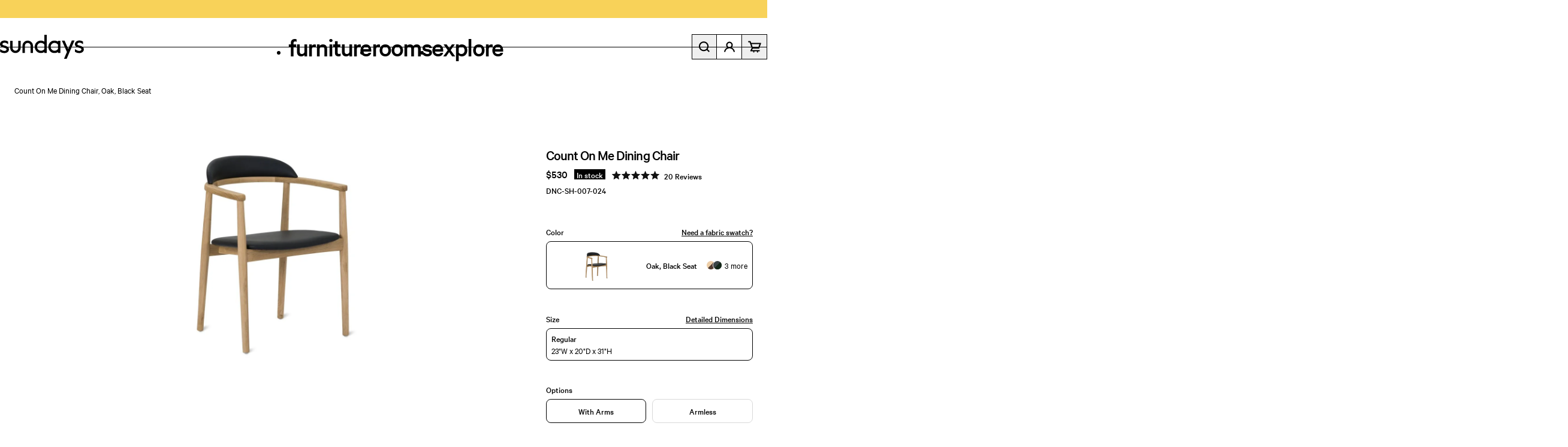

--- FILE ---
content_type: text/html; charset=utf-8
request_url: https://www.sundays-company.com/products/copy-of-count-on-me-dining-chair-natural-oak-black
body_size: 63545
content:

<!doctype html>
<html lang='en' data-brand='sundays'>
  <head>
    <link rel='preconnect' href='https://cdn.shopify.com' crossorigin>
    <script>
  !(function (s, a, e, v, n, t, z) {
    if (s.saq) return
    n = s.saq = function () {
      n.callMethod ? n.callMethod.apply(n, arguments) : n.queue.push(arguments)
    }
    if (!s._saq) s._saq = n
    n.push = n
    n.loaded = !0
    n.version = '1.0'
    n.queue = []
    t = a.createElement(e)
    t.async = !0
    t.src = v
    z = a.getElementsByTagName(e)[0]
    z.parentNode.insertBefore(t, z)
  })(window, document, 'script', 'https://tags.srv.stackadapt.com/events.js')
  saq('ts', 'SrHmvFOna_776TwWHpYGrw')
</script>

    <script
      type="module"
      src="https://viewer-cdn.cylindo.com/v1/index.mjs"
      async
    ></script>
    <script
      type="module"
      src="https://viewer-cdn.cylindo.com/v1/shopify.mjs"
      async
    ></script>
    <script
      type="module"
      src="https://viewer-cdn.cylindo.com/v1/bar.mjs"
      async
    ></script>
    <script>
      window.theme = {
        moneyFormat: "${{amount}}"
      };

      window.shop = {
        etaConfigUrl: "\/\/www.sundays-company.com\/cdn\/shop\/t\/416\/assets\/eta-config.json?v=160518080632647596411758094278",
        domain: "www.sundays-company.com",
        locale: "en",
        currency: "USD",
        country: "US"
      }

      window.template = "product"
      window.isSundays = true
      window.isHetta = false
    </script>
    <script src='//www.sundays-company.com/cdn/shop/t/416/assets/essential.js?v=125146890961813007481762073863' defer='defer'></script>

    <meta name='google-site-verification' content='NHAs8OzmAHwhVkkMswxtluwFXT9_2WvdafMljIShDEo'>
    <meta charset='utf-8'>
    <meta http-equiv='X-UA-Compatible' content='IE=edge'>
    <meta name='viewport' content='width=device-width, initial-scale=1, user-scalable=no'><meta name="google-site-verification" content="NHAs8OzmAHwhVkkMswxtluwFXT9_2WvdafMljIShDEo">

    
      <link
        rel='canonical'
        href='https://www.sundays-company.com/products/copy-of-count-on-me-dining-chair-natural-oak-black'
        target='_blank'
      >
      <link
        rel='alternate'
        href='https://www.sundays-company.ca'
        hreflang='en-CA'
        target='_blank'
      >
      <link
        rel='alternate'
        href='https://www.sundays-company.com'
        hreflang='en-US'
        target='_blank'
      >
      <link
        rel='alternate'
        href='https://www.sundays-company.com'
        hreflang='x-default'
        target='_blank'
      >
    
<link
        rel='shortcut icon'
        href='//www.sundays-company.com/cdn/shop/files/Favicon-Sundays-2025.jpg?v=1737449238&width=32'
        type='image/png'
      ><title>Count On Me Dining Chair, Oak, Black Seat - Sundays Company</title><meta name='description' content='Streamlined and minimal, the Count On Me Collection is designed to pull you in. This dining chair has a gently sloped, padded seat, cushioned backrest, and sized-down proportions to fit around your dining table. A solid oak frame and stain-resistant seat material make this piece as durable as it is comfortable. Sit dow'><meta name='google-site-verification' content='NHAs8OzmAHwhVkkMswxtluwFXT9_2WvdafMljIShDEo'>



<meta property='og:site_name' content='Sundays Company'>
<meta property='og:url' content='https://www.sundays-company.com/products/copy-of-count-on-me-dining-chair-natural-oak-black'>
<meta property='og:title' content='Count On Me Dining Chair, Oak, Black Seat'>
<meta property='og:type' content='product'>
<meta property='og:description' content='Streamlined and minimal, the Count On Me Collection is designed to pull you in. This dining chair has a gently sloped, padded seat, cushioned backrest, and sized-down proportions to fit around your dining table. A solid oak frame and stain-resistant seat material make this piece as durable as it is comfortable. Sit dow'><meta property='product:availability' content='instock'>
  <meta property='product:price:amount' content='530.00'>
  <meta property='product:price:currency' content='USD'><meta property="og:image" content="http://www.sundays-company.com/cdn/shop/files/DNC-SH-007-024_Variant_Lifestyle.jpg?v=1743705910&width=1024">
      <meta property="og:image:secure_url" content="https://www.sundays-company.com/cdn/shop/files/DNC-SH-007-024_Variant_Lifestyle.jpg?v=1743705910&width=1024">
      <meta property="og:image:width" content="2400">
      <meta property="og:image:height" content="2400">
      <meta property="og:image:alt" content="Count On Me Dining Chair, Oak, Black Seat - Sundays CompanyDNC - SH - 007 - 024"><meta property="og:image" content="http://www.sundays-company.com/cdn/shop/files/DNC-SH-007-024_1_HERO-1792x1008-07b956d-413619.jpg?v=1761156831&width=1024">
      <meta property="og:image:secure_url" content="https://www.sundays-company.com/cdn/shop/files/DNC-SH-007-024_1_HERO-1792x1008-07b956d-413619.jpg?v=1761156831&width=1024">
      <meta property="og:image:width" content="1792">
      <meta property="og:image:height" content="1008">
      <meta property="og:image:alt" content="Count On Me Dining Chair, Oak, Black Seat - Sundays CompanyDNC - SH - 007 - 024"><meta property="og:image" content="http://www.sundays-company.com/cdn/shop/files/DNC-SH-007-024_1_045-1792x1008-07b956d-556324.jpg?v=1761156837&width=1024">
      <meta property="og:image:secure_url" content="https://www.sundays-company.com/cdn/shop/files/DNC-SH-007-024_1_045-1792x1008-07b956d-556324.jpg?v=1761156837&width=1024">
      <meta property="og:image:width" content="1792">
      <meta property="og:image:height" content="1008">
      <meta property="og:image:alt" content="Count On Me Dining Chair, Oak, Black Seat - Sundays CompanyDNC - SH - 007 - 024">

<meta name='twitter:site' content='@'>
<meta name='twitter:card' content='summary_large_image'>
<meta name='twitter:title' content='Count On Me Dining Chair, Oak, Black Seat'>
<meta name='twitter:description' content='Streamlined and minimal, the Count On Me Collection is designed to pull you in. This dining chair has a gently sloped, padded seat, cushioned backrest, and sized-down proportions to fit around your dining table. A solid oak frame and stain-resistant seat material make this piece as durable as it is comfortable. Sit dow'>
<link href="//www.sundays-company.com/cdn/shop/t/416/assets/calibre-regular-renamed.woff2?v=7632686635199182391758094276" as="font" type="font/woff2" rel="preload">
  <link href="//www.sundays-company.com/cdn/shop/t/416/assets/calibre-regular-italic.woff2?v=576880486291408311758094276" as="font" type="font/woff2" rel="preload">
  <link href="//www.sundays-company.com/cdn/shop/t/416/assets/calibre-medium-renamed.woff2?v=37112478913268808211758094275" as="font" type="font/woff2" rel="preload">
  <link href="//www.sundays-company.com/cdn/shop/t/416/assets/Calibre-Semibold.woff?v=58511047887682349791758094276" as="font" type="font/woff" rel="preload">
  <link href="//www.sundays-company.com/cdn/shop/t/416/assets/calibre-semibold-italic.woff2?v=6534716920385553881758094277" as="font" type="font/woff2" rel="preload">
<style>
    @font-face {
      font-family: 'Calibre';
      src: url('//www.sundays-company.com/cdn/shop/t/416/assets/calibre-regular-renamed.woff2?v=7632686635199182391758094276') format('woff2');
      font-weight: 400;
      font-style: normal;
      font-display: swap;
    }
    @font-face {
      font-family: 'Calibre';
      src: url('//www.sundays-company.com/cdn/shop/t/416/assets/calibre-regular-italic.woff2?v=576880486291408311758094276') format('woff2');
      font-weight: 400;
      font-style: italic;
      font-display: swap;
    }
    @font-face {
      font-family: 'Calibre';
      src: url('//www.sundays-company.com/cdn/shop/t/416/assets/calibre-medium-renamed.woff2?v=37112478913268808211758094275') format('woff2');
      font-weight: 500;
      font-style: normal;
      font-display: swap;
    }
    @font-face {
      font-family: 'Calibre';
      src: url('//www.sundays-company.com/cdn/shop/t/416/assets/Calibre-Semibold.woff?v=58511047887682349791758094276') format('woff');
      font-weight: 600;
      font-style: normal;
      font-display: swap;
    }
    @font-face {
      font-family: 'Calibre';
      src: url('//www.sundays-company.com/cdn/shop/t/416/assets/calibre-semibold-italic.woff2?v=6534716920385553881758094277') format('woff2');
      font-weight: 600;
      font-style: italic;
      font-display: swap;
    }
    @font-face {
      font-family: 'Helvetica Neu';
      src: url('//www.sundays-company.com/cdn/shop/t/416/assets/HelveticaNeue-BlackCond.ttf?v=1648633957962164391758094275') format('truetype');
      font-weight: 600;
      font-style: normal;
      font-display: swap;
    }
    @font-face {
      font-family: 'Helvetica';
      src: url('//www.sundays-company.com/cdn/shop/t/416/assets/Helvetica-Oblique.ttf?v=73250437969093998741758094275') format('truetype');
      font-weight: 600;
      font-style: normal;
      font-display: swap;
    }
  </style>

<style>
  :root {
    --icon-arrow-down: url('//www.sundays-company.com/cdn/shop/t/416/assets/icon-arrow-down.svg?v=89662224143994163401758094275');
    --icon-arrow-short: url('//www.sundays-company.com/cdn/shop/t/416/assets/icon-arrow-short.svg?v=134275250915881751461758094275');
    --icon-arrow: url('//www.sundays-company.com/cdn/shop/t/416/assets/icon-arrow.svg?v=145694297193180774201758094276');
    --icon-close: url('//www.sundays-company.com/cdn/shop/t/416/assets/icon-close.svg?v=85850777147444249561758094277');
    --icon-flower: url('//www.sundays-company.com/cdn/shop/t/416/assets/icon-flower.svg?v=146678340107164994461758094278');
    --icon-letter: url('//www.sundays-company.com/cdn/shop/t/416/assets/icon-letter.svg?v=146194558060756995911758094276');
    --icon-logout: url('//www.sundays-company.com/cdn/shop/t/416/assets/icon-logout.svg?v=133138600378149011911758094276');
    --icon-phone: url('//www.sundays-company.com/cdn/shop/t/416/assets/icon-phone.svg?v=161515939121070990621758094277');
    --icon-chat: url('//www.sundays-company.com/cdn/shop/t/416/assets/icon-chat.svg?v=139429937092097549741758094277');
    --icon-reload: url('//www.sundays-company.com/cdn/shop/t/416/assets/icon-reload.svg?v=136827815501925161281758094275');
    --icon-ribbon: url('//www.sundays-company.com/cdn/shop/t/416/assets/icon-ribbon.svg?v=83219671826268211201758094275');
    --icon-shirt: url('//www.sundays-company.com/cdn/shop/t/416/assets/icon-shirt.svg?v=80283351152573443611758094276');
    --icon-star: url('//www.sundays-company.com/cdn/shop/t/416/assets/icon-star.svg?v=172915561379668267131758094277');
    --icon-zoom: url('//www.sundays-company.com/cdn/shop/t/416/assets/icon-zoom.svg?v=107878528752456928771758094278');
    --icon-slider: url('//www.sundays-company.com/cdn/shop/t/416/assets/icon-slider-arrow.svg?v=177770669357113294441758094276');
    --icon-plus: url('//www.sundays-company.com/cdn/shop/t/416/assets/icon-plus.svg?v=57394067011398388751758094278');
    --icon-minus: url('//www.sundays-company.com/cdn/shop/t/416/assets/icon-minus.svg?v=106517986377054375821758094277');
    --select-arrow: url('//www.sundays-company.com/cdn/shop/t/416/assets/select-arrow.svg?v=147444941284444675641758094279');
  }
</style>

<!-- SVG Icons >>> -->
<script type='text/html' id='icon-arrow'><svg width='24' height='18' viewBox='0 0 24 18' fill='none' xmlns='http://www.w3.org/2000/svg'>
  <path fill-rule="evenodd" clip-rule="evenodd" d="M14.8572 0L12.5712 2.25L17.7144 7.3128H0V10.6872H17.7144L12.5712 15.75L14.8572 18L24 9L14.8572 0Z" fill="#f8bdcb"/>
</svg>
</script>
<script type='text/html' id='icon-close'><svg xmlns='http://www.w3.org/2000/svg' width='19' height='19' viewBox='0 0 19 19' class='icon close'>
  <g fill="none" fill-rule="evenodd" stroke="currentColor" stroke-linecap="square" stroke-width="2">
    <path d="M17 2L2 17M17 17L2 2"/>
  </g>
</svg>
</script>
<script type='text/html' id='icon-zoom'><svg xmlns='http://www.w3.org/2000/svg' width='17' height='17' viewBox='0 0 17 17'>
  <g fill="none" fill-rule="evenodd" stroke="currentColor">
    <path d="M6 11l-5 5M16 1l-5 5M11 11l5 5M1 1l5 5"/>
    <path stroke-linecap="square" d="M12 1h4v4M5 16H1v-4M1 5V1h4M16 12v4h-4"/>
  </g>
</svg>
</script>
<script type='text/html' id='icon-arrow'><svg width='24' height='18' viewBox='0 0 24 18' fill='none' xmlns='http://www.w3.org/2000/svg'>
  <path fill-rule="evenodd" clip-rule="evenodd" d="M14.8572 0L12.5712 2.25L17.7144 7.3128H0V10.6872H17.7144L12.5712 15.75L14.8572 18L24 9L14.8572 0Z" fill="#f8bdcb"/>
</svg>
</script>
<script type='text/html' id='icon-ribbon'><svg xmlns='http://www.w3.org/2000/svg' width='17' height='17' viewBox='0 0 17 17' class='icon ribbon'>
  <g fill="none" fill-rule="evenodd" stroke="currentColor" transform="translate(1 1)">
    <path d="M11.695 8.079l2.948 5.85-2.857-.715-1.429 2.143-2.34-5.026M3.305 8.079l-2.948 5.85 2.857-.715 1.429 2.143 2.34-5.026"/>
    <circle cx="7.5" cy="5.357" r="5" stroke-linecap="square"/>
    <circle cx="7.5" cy="5.357" r="1.429" stroke-linecap="square"/>
  </g>
</svg>
</script>
<script type='text/html' id='icon-logout'><svg xmlns='http://www.w3.org/2000/svg' width='29' height='23' viewBox='0 0 29 23' class='icon logout'>
  <g fill="none" fill-rule="evenodd" stroke="currentColor" stroke-width="2">
    <path d="M9 16.182a10.21 10.21 0 0 0 8.813 5c5.626 0 10.187-4.477 10.187-10s-4.56-10-10.187-10a10.21 10.21 0 0 0-8.813 5M0 11.682h22"/>
    <path stroke-linecap="square" d="M17 7.182l4 4.5-4 4.5"/>
  </g>
</svg>
</script>
<!-- <<< SVG Icons -->
<link href="//www.sundays-company.com/cdn/shop/t/416/assets/main.css?v=71179371036268874341762074904" rel="stylesheet" type="text/css" media="all" />

    
      <script src='https://cdnjs.cloudflare.com/ajax/libs/gsap/3.12.2/gsap.min.js' defer></script>
      <script src='https://cdnjs.cloudflare.com/ajax/libs/gsap/3.12.2/ScrollTrigger.min.js' defer></script>
    
    <script>
      ;(function (w, d, t, s, n) {
        w.FlodeskObject = n
        var fn = function () {
          ;(w[n].q = w[n].q || []).push(arguments)
        }
        w[n] = w[n] || fn
        var f = d.getElementsByTagName(t)[0]
        var e = d.createElement(t)
        var h = '?v=' + new Date().getTime()
        e.async = true
        e.src = s + h
        f.parentNode.insertBefore(e, f)
      })(window, document, 'script', 'https://assets.flodesk.com/universal.js', 'fd')
    </script>

    

    <script src='//www.sundays-company.com/cdn/shop/t/416/assets/main.js?v=67354986663806742351761845246' defer></script>

    <script>window.performance && window.performance.mark && window.performance.mark('shopify.content_for_header.start');</script><meta name="google-site-verification" content="fPVjgsE4dVXz7HppdJ61Sp9ZzqROIGqnrnXmphuvLPo">
<meta name="google-site-verification" content="fPVjgsE4dVXz7HppdJ61Sp9ZzqROIGqnrnXmphuvLPo">
<meta id="shopify-digital-wallet" name="shopify-digital-wallet" content="/5465964615/digital_wallets/dialog">
<meta name="shopify-checkout-api-token" content="b7993d6c2c9f5b78f64a9fa7fa730532">
<meta id="in-context-paypal-metadata" data-shop-id="5465964615" data-venmo-supported="true" data-environment="production" data-locale="en_US" data-paypal-v4="true" data-currency="USD">
<link rel="alternate" type="application/json+oembed" href="https://www.sundays-company.com/products/copy-of-count-on-me-dining-chair-natural-oak-black.oembed">
<script async="async" src="/checkouts/internal/preloads.js?locale=en-US"></script>
<link rel="preconnect" href="https://shop.app" crossorigin="anonymous">
<script async="async" src="https://shop.app/checkouts/internal/preloads.js?locale=en-US&shop_id=5465964615" crossorigin="anonymous"></script>
<script id="apple-pay-shop-capabilities" type="application/json">{"shopId":5465964615,"countryCode":"US","currencyCode":"USD","merchantCapabilities":["supports3DS"],"merchantId":"gid:\/\/shopify\/Shop\/5465964615","merchantName":"Sundays Company","requiredBillingContactFields":["postalAddress","email","phone"],"requiredShippingContactFields":["postalAddress","email","phone"],"shippingType":"shipping","supportedNetworks":["visa","masterCard","amex","discover","elo","jcb"],"total":{"type":"pending","label":"Sundays Company","amount":"1.00"},"shopifyPaymentsEnabled":true,"supportsSubscriptions":true}</script>
<script id="shopify-features" type="application/json">{"accessToken":"b7993d6c2c9f5b78f64a9fa7fa730532","betas":["rich-media-storefront-analytics"],"domain":"www.sundays-company.com","predictiveSearch":true,"shopId":5465964615,"locale":"en"}</script>
<script>var Shopify = Shopify || {};
Shopify.shop = "sundays-company-production.myshopify.com";
Shopify.locale = "en";
Shopify.currency = {"active":"USD","rate":"1.0"};
Shopify.country = "US";
Shopify.theme = {"name":"sunhetta-theme\/sundays\/us\/production","id":134365675591,"schema_name":"Sundays","schema_version":"1.0","theme_store_id":null,"role":"main"};
Shopify.theme.handle = "null";
Shopify.theme.style = {"id":null,"handle":null};
Shopify.cdnHost = "www.sundays-company.com/cdn";
Shopify.routes = Shopify.routes || {};
Shopify.routes.root = "/";</script>
<script type="module">!function(o){(o.Shopify=o.Shopify||{}).modules=!0}(window);</script>
<script>!function(o){function n(){var o=[];function n(){o.push(Array.prototype.slice.apply(arguments))}return n.q=o,n}var t=o.Shopify=o.Shopify||{};t.loadFeatures=n(),t.autoloadFeatures=n()}(window);</script>
<script>
  window.ShopifyPay = window.ShopifyPay || {};
  window.ShopifyPay.apiHost = "shop.app\/pay";
  window.ShopifyPay.redirectState = null;
</script>
<script id="shop-js-analytics" type="application/json">{"pageType":"product"}</script>
<script defer="defer" async type="module" src="//www.sundays-company.com/cdn/shopifycloud/shop-js/modules/v2/client.init-shop-cart-sync_Bc8-qrdt.en.esm.js"></script>
<script defer="defer" async type="module" src="//www.sundays-company.com/cdn/shopifycloud/shop-js/modules/v2/chunk.common_CmNk3qlo.esm.js"></script>
<script type="module">
  await import("//www.sundays-company.com/cdn/shopifycloud/shop-js/modules/v2/client.init-shop-cart-sync_Bc8-qrdt.en.esm.js");
await import("//www.sundays-company.com/cdn/shopifycloud/shop-js/modules/v2/chunk.common_CmNk3qlo.esm.js");

  window.Shopify.SignInWithShop?.initShopCartSync?.({"fedCMEnabled":true,"windoidEnabled":true});

</script>
<script defer="defer" async type="module" src="//www.sundays-company.com/cdn/shopifycloud/shop-js/modules/v2/client.payment-terms_Bl_bs7GP.en.esm.js"></script>
<script defer="defer" async type="module" src="//www.sundays-company.com/cdn/shopifycloud/shop-js/modules/v2/chunk.common_CmNk3qlo.esm.js"></script>
<script defer="defer" async type="module" src="//www.sundays-company.com/cdn/shopifycloud/shop-js/modules/v2/chunk.modal_CvhjeixQ.esm.js"></script>
<script type="module">
  await import("//www.sundays-company.com/cdn/shopifycloud/shop-js/modules/v2/client.payment-terms_Bl_bs7GP.en.esm.js");
await import("//www.sundays-company.com/cdn/shopifycloud/shop-js/modules/v2/chunk.common_CmNk3qlo.esm.js");
await import("//www.sundays-company.com/cdn/shopifycloud/shop-js/modules/v2/chunk.modal_CvhjeixQ.esm.js");

  
</script>
<script>
  window.Shopify = window.Shopify || {};
  if (!window.Shopify.featureAssets) window.Shopify.featureAssets = {};
  window.Shopify.featureAssets['shop-js'] = {"shop-cart-sync":["modules/v2/client.shop-cart-sync_DOpY4EW0.en.esm.js","modules/v2/chunk.common_CmNk3qlo.esm.js"],"shop-button":["modules/v2/client.shop-button_CI-s0xGZ.en.esm.js","modules/v2/chunk.common_CmNk3qlo.esm.js"],"init-fed-cm":["modules/v2/client.init-fed-cm_D2vsy40D.en.esm.js","modules/v2/chunk.common_CmNk3qlo.esm.js"],"init-windoid":["modules/v2/client.init-windoid_CXNAd0Cm.en.esm.js","modules/v2/chunk.common_CmNk3qlo.esm.js"],"shop-toast-manager":["modules/v2/client.shop-toast-manager_Cx0C6may.en.esm.js","modules/v2/chunk.common_CmNk3qlo.esm.js"],"shop-cash-offers":["modules/v2/client.shop-cash-offers_CL9Nay2h.en.esm.js","modules/v2/chunk.common_CmNk3qlo.esm.js","modules/v2/chunk.modal_CvhjeixQ.esm.js"],"avatar":["modules/v2/client.avatar_BTnouDA3.en.esm.js"],"init-shop-email-lookup-coordinator":["modules/v2/client.init-shop-email-lookup-coordinator_B9mmbKi4.en.esm.js","modules/v2/chunk.common_CmNk3qlo.esm.js"],"init-shop-cart-sync":["modules/v2/client.init-shop-cart-sync_Bc8-qrdt.en.esm.js","modules/v2/chunk.common_CmNk3qlo.esm.js"],"pay-button":["modules/v2/client.pay-button_Bhm3077V.en.esm.js","modules/v2/chunk.common_CmNk3qlo.esm.js"],"init-customer-accounts-sign-up":["modules/v2/client.init-customer-accounts-sign-up_C7zhr03q.en.esm.js","modules/v2/client.shop-login-button_BbMx65lK.en.esm.js","modules/v2/chunk.common_CmNk3qlo.esm.js","modules/v2/chunk.modal_CvhjeixQ.esm.js"],"init-shop-for-new-customer-accounts":["modules/v2/client.init-shop-for-new-customer-accounts_rLbLSDTe.en.esm.js","modules/v2/client.shop-login-button_BbMx65lK.en.esm.js","modules/v2/chunk.common_CmNk3qlo.esm.js","modules/v2/chunk.modal_CvhjeixQ.esm.js"],"checkout-modal":["modules/v2/client.checkout-modal_Fp9GouFF.en.esm.js","modules/v2/chunk.common_CmNk3qlo.esm.js","modules/v2/chunk.modal_CvhjeixQ.esm.js"],"init-customer-accounts":["modules/v2/client.init-customer-accounts_DkVf8Jdu.en.esm.js","modules/v2/client.shop-login-button_BbMx65lK.en.esm.js","modules/v2/chunk.common_CmNk3qlo.esm.js","modules/v2/chunk.modal_CvhjeixQ.esm.js"],"shop-login-button":["modules/v2/client.shop-login-button_BbMx65lK.en.esm.js","modules/v2/chunk.common_CmNk3qlo.esm.js","modules/v2/chunk.modal_CvhjeixQ.esm.js"],"shop-login":["modules/v2/client.shop-login_B9KWmZaW.en.esm.js","modules/v2/chunk.common_CmNk3qlo.esm.js","modules/v2/chunk.modal_CvhjeixQ.esm.js"],"shop-follow-button":["modules/v2/client.shop-follow-button_B-omSWeu.en.esm.js","modules/v2/chunk.common_CmNk3qlo.esm.js","modules/v2/chunk.modal_CvhjeixQ.esm.js"],"lead-capture":["modules/v2/client.lead-capture_DZQFWrYz.en.esm.js","modules/v2/chunk.common_CmNk3qlo.esm.js","modules/v2/chunk.modal_CvhjeixQ.esm.js"],"payment-terms":["modules/v2/client.payment-terms_Bl_bs7GP.en.esm.js","modules/v2/chunk.common_CmNk3qlo.esm.js","modules/v2/chunk.modal_CvhjeixQ.esm.js"]};
</script>
<script>(function() {
  var isLoaded = false;
  function asyncLoad() {
    if (isLoaded) return;
    isLoaded = true;
    var urls = ["https:\/\/form-assets.mailchimp.com\/snippet\/account\/218785446?shop=sundays-company-production.myshopify.com","https:\/\/chimpstatic.com\/mcjs-connected\/js\/users\/5afd38fdadfee2d9aead85e52\/1eb7f2d0eddc6330f35dae669.js?shop=sundays-company-production.myshopify.com","https:\/\/cdn.nfcube.com\/instafeed-b9aba97b80326e662334a89f035133bf.js?shop=sundays-company-production.myshopify.com","https:\/\/dr4qe3ddw9y32.cloudfront.net\/awin-shopify-integration-code.js?aid=61693\u0026v=shopifyApp_5.2.3\u0026ts=1755539009069\u0026shop=sundays-company-production.myshopify.com"];
    for (var i = 0; i < urls.length; i++) {
      var s = document.createElement('script');
      s.type = 'text/javascript';
      s.async = true;
      s.src = urls[i];
      var x = document.getElementsByTagName('script')[0];
      x.parentNode.insertBefore(s, x);
    }
  };
  if(window.attachEvent) {
    window.attachEvent('onload', asyncLoad);
  } else {
    window.addEventListener('load', asyncLoad, false);
  }
})();</script>
<script id="__st">var __st={"a":5465964615,"offset":-28800,"reqid":"d42077af-4ac4-4f0c-a0ac-6b2ae151554d-1762098398","pageurl":"www.sundays-company.com\/products\/copy-of-count-on-me-dining-chair-natural-oak-black","u":"0c15b9fe4433","p":"product","rtyp":"product","rid":6622661673031};</script>
<script>window.ShopifyPaypalV4VisibilityTracking = true;</script>
<script id="captcha-bootstrap">!function(){'use strict';const t='contact',e='account',n='new_comment',o=[[t,t],['blogs',n],['comments',n],[t,'customer']],c=[[e,'customer_login'],[e,'guest_login'],[e,'recover_customer_password'],[e,'create_customer']],r=t=>t.map((([t,e])=>`form[action*='/${t}']:not([data-nocaptcha='true']) input[name='form_type'][value='${e}']`)).join(','),a=t=>()=>t?[...document.querySelectorAll(t)].map((t=>t.form)):[];function s(){const t=[...o],e=r(t);return a(e)}const i='password',u='form_key',d=['recaptcha-v3-token','g-recaptcha-response','h-captcha-response',i],f=()=>{try{return window.sessionStorage}catch{return}},m='__shopify_v',_=t=>t.elements[u];function p(t,e,n=!1){try{const o=window.sessionStorage,c=JSON.parse(o.getItem(e)),{data:r}=function(t){const{data:e,action:n}=t;return t[m]||n?{data:e,action:n}:{data:t,action:n}}(c);for(const[e,n]of Object.entries(r))t.elements[e]&&(t.elements[e].value=n);n&&o.removeItem(e)}catch(o){console.error('form repopulation failed',{error:o})}}const l='form_type',E='cptcha';function T(t){t.dataset[E]=!0}const w=window,h=w.document,L='Shopify',v='ce_forms',y='captcha';let A=!1;((t,e)=>{const n=(g='f06e6c50-85a8-45c8-87d0-21a2b65856fe',I='https://cdn.shopify.com/shopifycloud/storefront-forms-hcaptcha/ce_storefront_forms_captcha_hcaptcha.v1.5.2.iife.js',D={infoText:'Protected by hCaptcha',privacyText:'Privacy',termsText:'Terms'},(t,e,n)=>{const o=w[L][v],c=o.bindForm;if(c)return c(t,g,e,D).then(n);var r;o.q.push([[t,g,e,D],n]),r=I,A||(h.body.append(Object.assign(h.createElement('script'),{id:'captcha-provider',async:!0,src:r})),A=!0)});var g,I,D;w[L]=w[L]||{},w[L][v]=w[L][v]||{},w[L][v].q=[],w[L][y]=w[L][y]||{},w[L][y].protect=function(t,e){n(t,void 0,e),T(t)},Object.freeze(w[L][y]),function(t,e,n,w,h,L){const[v,y,A,g]=function(t,e,n){const i=e?o:[],u=t?c:[],d=[...i,...u],f=r(d),m=r(i),_=r(d.filter((([t,e])=>n.includes(e))));return[a(f),a(m),a(_),s()]}(w,h,L),I=t=>{const e=t.target;return e instanceof HTMLFormElement?e:e&&e.form},D=t=>v().includes(t);t.addEventListener('submit',(t=>{const e=I(t);if(!e)return;const n=D(e)&&!e.dataset.hcaptchaBound&&!e.dataset.recaptchaBound,o=_(e),c=g().includes(e)&&(!o||!o.value);(n||c)&&t.preventDefault(),c&&!n&&(function(t){try{if(!f())return;!function(t){const e=f();if(!e)return;const n=_(t);if(!n)return;const o=n.value;o&&e.removeItem(o)}(t);const e=Array.from(Array(32),(()=>Math.random().toString(36)[2])).join('');!function(t,e){_(t)||t.append(Object.assign(document.createElement('input'),{type:'hidden',name:u})),t.elements[u].value=e}(t,e),function(t,e){const n=f();if(!n)return;const o=[...t.querySelectorAll(`input[type='${i}']`)].map((({name:t})=>t)),c=[...d,...o],r={};for(const[a,s]of new FormData(t).entries())c.includes(a)||(r[a]=s);n.setItem(e,JSON.stringify({[m]:1,action:t.action,data:r}))}(t,e)}catch(e){console.error('failed to persist form',e)}}(e),e.submit())}));const S=(t,e)=>{t&&!t.dataset[E]&&(n(t,e.some((e=>e===t))),T(t))};for(const o of['focusin','change'])t.addEventListener(o,(t=>{const e=I(t);D(e)&&S(e,y())}));const B=e.get('form_key'),M=e.get(l),P=B&&M;t.addEventListener('DOMContentLoaded',(()=>{const t=y();if(P)for(const e of t)e.elements[l].value===M&&p(e,B);[...new Set([...A(),...v().filter((t=>'true'===t.dataset.shopifyCaptcha))])].forEach((e=>S(e,t)))}))}(h,new URLSearchParams(w.location.search),n,t,e,['guest_login'])})(!0,!0)}();</script>
<script integrity="sha256-52AcMU7V7pcBOXWImdc/TAGTFKeNjmkeM1Pvks/DTgc=" data-source-attribution="shopify.loadfeatures" defer="defer" src="//www.sundays-company.com/cdn/shopifycloud/storefront/assets/storefront/load_feature-81c60534.js" crossorigin="anonymous"></script>
<script crossorigin="anonymous" defer="defer" src="//www.sundays-company.com/cdn/shopifycloud/storefront/assets/shopify_pay/storefront-65b4c6d7.js?v=20250812"></script>
<script data-source-attribution="shopify.dynamic_checkout.dynamic.init">var Shopify=Shopify||{};Shopify.PaymentButton=Shopify.PaymentButton||{isStorefrontPortableWallets:!0,init:function(){window.Shopify.PaymentButton.init=function(){};var t=document.createElement("script");t.src="https://www.sundays-company.com/cdn/shopifycloud/portable-wallets/latest/portable-wallets.en.js",t.type="module",document.head.appendChild(t)}};
</script>
<script data-source-attribution="shopify.dynamic_checkout.buyer_consent">
  function portableWalletsHideBuyerConsent(e){var t=document.getElementById("shopify-buyer-consent"),n=document.getElementById("shopify-subscription-policy-button");t&&n&&(t.classList.add("hidden"),t.setAttribute("aria-hidden","true"),n.removeEventListener("click",e))}function portableWalletsShowBuyerConsent(e){var t=document.getElementById("shopify-buyer-consent"),n=document.getElementById("shopify-subscription-policy-button");t&&n&&(t.classList.remove("hidden"),t.removeAttribute("aria-hidden"),n.addEventListener("click",e))}window.Shopify?.PaymentButton&&(window.Shopify.PaymentButton.hideBuyerConsent=portableWalletsHideBuyerConsent,window.Shopify.PaymentButton.showBuyerConsent=portableWalletsShowBuyerConsent);
</script>
<script data-source-attribution="shopify.dynamic_checkout.cart.bootstrap">document.addEventListener("DOMContentLoaded",(function(){function t(){return document.querySelector("shopify-accelerated-checkout-cart, shopify-accelerated-checkout")}if(t())Shopify.PaymentButton.init();else{new MutationObserver((function(e,n){t()&&(Shopify.PaymentButton.init(),n.disconnect())})).observe(document.body,{childList:!0,subtree:!0})}}));
</script>
<link id="shopify-accelerated-checkout-styles" rel="stylesheet" media="screen" href="https://www.sundays-company.com/cdn/shopifycloud/portable-wallets/latest/accelerated-checkout-backwards-compat.css" crossorigin="anonymous">
<style id="shopify-accelerated-checkout-cart">
        #shopify-buyer-consent {
  margin-top: 1em;
  display: inline-block;
  width: 100%;
}

#shopify-buyer-consent.hidden {
  display: none;
}

#shopify-subscription-policy-button {
  background: none;
  border: none;
  padding: 0;
  text-decoration: underline;
  font-size: inherit;
  cursor: pointer;
}

#shopify-subscription-policy-button::before {
  box-shadow: none;
}

      </style>

<script>window.performance && window.performance.mark && window.performance.mark('shopify.content_for_header.end');</script>
    <meta name='theme-color' content='#F8D259'>
  <!-- BEGIN app block: shopify://apps/onetrust-consent-management/blocks/consent_management/a0f47f36-e440-438e-946e-6f1b3963b606 -->
<script src="https://cdn.shopify.com/extensions/f2dc2781-781c-4b62-b8ed-c5471f514e1a/51194b6b0c9144e9e9b055cb483ad8365a43092e/assets/storefront-consent.js"></script>
<script id="onetrust-script" src="https://cdn.cookielaw.org/scripttemplates/otSDKStub.js" type="text/javascript" charset="UTF-8" data-domain-script="0193b9df-33d0-7833-8827-8ac615c65a5c" data-shopify-consent-mapping={"analytics":["C0004"],"marketing":["C0004"],"preferences":["C0002","C0003"],"sale_of_data":["C0004"]}></script><!-- END app block --><!-- BEGIN app block: shopify://apps/klaviyo-email-marketing-sms/blocks/klaviyo-onsite-embed/2632fe16-c075-4321-a88b-50b567f42507 -->












  <script async src="https://static.klaviyo.com/onsite/js/RFfzGc/klaviyo.js?company_id=RFfzGc"></script>
  <script>!function(){if(!window.klaviyo){window._klOnsite=window._klOnsite||[];try{window.klaviyo=new Proxy({},{get:function(n,i){return"push"===i?function(){var n;(n=window._klOnsite).push.apply(n,arguments)}:function(){for(var n=arguments.length,o=new Array(n),w=0;w<n;w++)o[w]=arguments[w];var t="function"==typeof o[o.length-1]?o.pop():void 0,e=new Promise((function(n){window._klOnsite.push([i].concat(o,[function(i){t&&t(i),n(i)}]))}));return e}}})}catch(n){window.klaviyo=window.klaviyo||[],window.klaviyo.push=function(){var n;(n=window._klOnsite).push.apply(n,arguments)}}}}();</script>

  
    <script id="viewed_product">
      if (item == null) {
        var _learnq = _learnq || [];

        var MetafieldReviews = null
        var MetafieldYotpoRating = null
        var MetafieldYotpoCount = null
        var MetafieldLooxRating = null
        var MetafieldLooxCount = null
        var okendoProduct = null
        var okendoProductReviewCount = null
        var okendoProductReviewAverageValue = null
        try {
          // The following fields are used for Customer Hub recently viewed in order to add reviews.
          // This information is not part of __kla_viewed. Instead, it is part of __kla_viewed_reviewed_items
          MetafieldReviews = {"rating":{"scale_min":"1.0","scale_max":"5.0","value":"5.0"},"rating_count":20};
          MetafieldYotpoRating = null
          MetafieldYotpoCount = null
          MetafieldLooxRating = null
          MetafieldLooxCount = null

          okendoProduct = {"reviewCount":20,"reviewAverageValue":"5.0"}
          // If the okendo metafield is not legacy, it will error, which then requires the new json formatted data
          if (okendoProduct && 'error' in okendoProduct) {
            okendoProduct = null
          }
          okendoProductReviewCount = okendoProduct ? okendoProduct.reviewCount : null
          okendoProductReviewAverageValue = okendoProduct ? okendoProduct.reviewAverageValue : null
        } catch (error) {
          console.error('Error in Klaviyo onsite reviews tracking:', error);
        }

        var item = {
          Name: "Count On Me Dining Chair, Oak, Black Seat",
          ProductID: 6622661673031,
          Categories: ["Best Sellers","Black Friday Sale —Up to 40% off.","Chairs","Commercial Grade","Dining","Dining Chairs","Dining Room","Master Collection - Count On Me Dining Chair","Okendo Attributes - All Products","Ready To Ship","Regular Priced Items","Round Chairs","Shop All","Shop By Furniture","Shop by Room"],
          ImageURL: "https://www.sundays-company.com/cdn/shop/files/DNC-SH-007-024_Variant_Lifestyle_grande.jpg?v=1743705910",
          URL: "https://www.sundays-company.com/products/copy-of-count-on-me-dining-chair-natural-oak-black",
          Brand: "Sundays Company",
          Price: "$530.00",
          Value: "530.00",
          CompareAtPrice: "$0.00"
        };
        _learnq.push(['track', 'Viewed Product', item]);
        _learnq.push(['trackViewedItem', {
          Title: item.Name,
          ItemId: item.ProductID,
          Categories: item.Categories,
          ImageUrl: item.ImageURL,
          Url: item.URL,
          Metadata: {
            Brand: item.Brand,
            Price: item.Price,
            Value: item.Value,
            CompareAtPrice: item.CompareAtPrice
          },
          metafields:{
            reviews: MetafieldReviews,
            yotpo:{
              rating: MetafieldYotpoRating,
              count: MetafieldYotpoCount,
            },
            loox:{
              rating: MetafieldLooxRating,
              count: MetafieldLooxCount,
            },
            okendo: {
              rating: okendoProductReviewAverageValue,
              count: okendoProductReviewCount,
            }
          }
        }]);
      }
    </script>
  




  <script>
    window.klaviyoReviewsProductDesignMode = false
  </script>







<!-- END app block --><!-- BEGIN app block: shopify://apps/triplewhale/blocks/triple_pixel_snippet/483d496b-3f1a-4609-aea7-8eee3b6b7a2a --><link rel='preconnect dns-prefetch' href='https://api.config-security.com/' crossorigin />
<link rel='preconnect dns-prefetch' href='https://conf.config-security.com/' crossorigin />
<script>
/* >> TriplePixel :: start*/
window.TriplePixelData={TripleName:"sundays-company-production.myshopify.com",ver:"2.16",plat:"SHOPIFY",isHeadless:false,src:'SHOPIFY_EXT',product:{id:"6622661673031",name:`Count On Me Dining Chair, Oak, Black Seat`,price:"530.00",variant:"41588567998535"},search:"",collection:"",cart:"",template:"product",curr:"USD" || "USD"},function(W,H,A,L,E,_,B,N){function O(U,T,P,H,R){void 0===R&&(R=!1),H=new XMLHttpRequest,P?(H.open("POST",U,!0),H.setRequestHeader("Content-Type","text/plain")):H.open("GET",U,!0),H.send(JSON.stringify(P||{})),H.onreadystatechange=function(){4===H.readyState&&200===H.status?(R=H.responseText,U.includes("/first")?eval(R):P||(N[B]=R)):(299<H.status||H.status<200)&&T&&!R&&(R=!0,O(U,T-1,P))}}if(N=window,!N[H+"sn"]){N[H+"sn"]=1,L=function(){return Date.now().toString(36)+"_"+Math.random().toString(36)};try{A.setItem(H,1+(0|A.getItem(H)||0)),(E=JSON.parse(A.getItem(H+"U")||"[]")).push({u:location.href,r:document.referrer,t:Date.now(),id:L()}),A.setItem(H+"U",JSON.stringify(E))}catch(e){}var i,m,p;A.getItem('"!nC`')||(_=A,A=N,A[H]||(E=A[H]=function(t,e,i){return void 0===i&&(i=[]),"State"==t?E.s:(W=L(),(E._q=E._q||[]).push([W,t,e].concat(i)),W)},E.s="Installed",E._q=[],E.ch=W,B="configSecurityConfModel",N[B]=1,O("https://conf.config-security.com/model",5),i=L(),m=A[atob("c2NyZWVu")],_.setItem("di_pmt_wt",i),p={id:i,action:"profile",avatar:_.getItem("auth-security_rand_salt_"),time:m[atob("d2lkdGg=")]+":"+m[atob("aGVpZ2h0")],host:A.TriplePixelData.TripleName,plat:A.TriplePixelData.plat,url:window.location.href.slice(0,500),ref:document.referrer,ver:A.TriplePixelData.ver},O("https://api.config-security.com/event",5,p),O("https://api.config-security.com/first?host=".concat(p.host,"&plat=").concat(p.plat),5)))}}("","TriplePixel",localStorage);
/* << TriplePixel :: end*/
</script>



<!-- END app block --><!-- BEGIN app block: shopify://apps/elevar-conversion-tracking/blocks/dataLayerEmbed/bc30ab68-b15c-4311-811f-8ef485877ad6 -->



<script type="module" dynamic>
  const configUrl = "/a/elevar/static/configs/18e23632ea1c4194a06c78067aa06506cd5a1ce8/config.js";
  const config = (await import(configUrl)).default;
  const scriptUrl = config.script_src_app_theme_embed;

  if (scriptUrl) {
    const { handler } = await import(scriptUrl);

    await handler(
      config,
      {
        cartData: {
  marketId: "1007910983",
  attributes:{},
  cartTotal: "0.0",
  currencyCode:"USD",
  items: []
}
,
        user: {cartTotal: "0.0",
    currencyCode:"USD",customer: {},
}
,
        isOnCartPage:false,
        collectionView:null,
        searchResultsView:null,
        productView:{
    attributes:{},
    currencyCode:"USD",defaultVariant: {id:"DNC-SH-007-024",name:"Count On Me Dining Chair, Oak, Black Seat",
        brand:"Sundays Company",
        category:"Dining Chairs",
        variant:"Default Title",
        price: "530.0",
        productId: "6622661673031",
        variantId: "41588567998535",
        compareAtPrice: "0.0",image:"\/\/www.sundays-company.com\/cdn\/shop\/files\/DNC-SH-007-024_Variant_Lifestyle.jpg?v=1743705910",url:"\/products\/copy-of-count-on-me-dining-chair-natural-oak-black?variant=41588567998535"},items: [{id:"DNC-SH-007-024",name:"Count On Me Dining Chair, Oak, Black Seat",
          brand:"Sundays Company",
          category:"Dining Chairs",
          variant:"Default Title",
          price: "530.0",
          productId: "6622661673031",
          variantId: "41588567998535",
          compareAtPrice: "0.0",image:"\/\/www.sundays-company.com\/cdn\/shop\/files\/DNC-SH-007-024_Variant_Lifestyle.jpg?v=1743705910",url:"\/products\/copy-of-count-on-me-dining-chair-natural-oak-black?variant=41588567998535"},]
  },
        checkoutComplete: null
      }
    );
  }
</script>


<!-- END app block --><!-- BEGIN app block: shopify://apps/okendo/blocks/theme-settings/bb689e69-ea70-4661-8fb7-ad24a2e23c29 --><!-- BEGIN app snippet: header-metafields -->










    <style type="text/css" data-href="https://d3hw6dc1ow8pp2.cloudfront.net/reviews-widget-plus/css/okendo-reviews-styles.8dfe73f0.css"></style><style type="text/css" data-href="https://d3hw6dc1ow8pp2.cloudfront.net/reviews-widget-plus/css/modules/okendo-star-rating.86dbf7f0.css"></style><style type="text/css" data-href="https://d3hw6dc1ow8pp2.cloudfront.net/reviews-widget-plus/css/modules/okendo-reviews-summary.acd845f4.css"></style><style type="text/css">.okeReviews[data-oke-container],div.okeReviews{font-size:14px;font-size:var(--oke-text-regular);font-weight:400;font-family:var(--oke-text-fontFamily);line-height:1.6}.okeReviews[data-oke-container] *,.okeReviews[data-oke-container] :after,.okeReviews[data-oke-container] :before,div.okeReviews *,div.okeReviews :after,div.okeReviews :before{box-sizing:border-box}.okeReviews[data-oke-container] h1,.okeReviews[data-oke-container] h2,.okeReviews[data-oke-container] h3,.okeReviews[data-oke-container] h4,.okeReviews[data-oke-container] h5,.okeReviews[data-oke-container] h6,div.okeReviews h1,div.okeReviews h2,div.okeReviews h3,div.okeReviews h4,div.okeReviews h5,div.okeReviews h6{font-size:1em;font-weight:400;line-height:1.4;margin:0}.okeReviews[data-oke-container] ul,div.okeReviews ul{padding:0;margin:0}.okeReviews[data-oke-container] li,div.okeReviews li{list-style-type:none;padding:0}.okeReviews[data-oke-container] p,div.okeReviews p{line-height:1.8;margin:0 0 4px}.okeReviews[data-oke-container] p:last-child,div.okeReviews p:last-child{margin-bottom:0}.okeReviews[data-oke-container] a,div.okeReviews a{text-decoration:none;color:inherit}.okeReviews[data-oke-container] button,div.okeReviews button{border-radius:0;border:0;box-shadow:none;margin:0;width:auto;min-width:auto;padding:0;background-color:transparent;min-height:auto}.okeReviews[data-oke-container] button,.okeReviews[data-oke-container] input,.okeReviews[data-oke-container] select,.okeReviews[data-oke-container] textarea,div.okeReviews button,div.okeReviews input,div.okeReviews select,div.okeReviews textarea{font-family:inherit;font-size:1em}.okeReviews[data-oke-container] label,.okeReviews[data-oke-container] select,div.okeReviews label,div.okeReviews select{display:inline}.okeReviews[data-oke-container] select,div.okeReviews select{width:auto}.okeReviews[data-oke-container] article,.okeReviews[data-oke-container] aside,div.okeReviews article,div.okeReviews aside{margin:0}.okeReviews[data-oke-container] table,div.okeReviews table{background:transparent;border:0;border-collapse:collapse;border-spacing:0;font-family:inherit;font-size:1em;table-layout:auto}.okeReviews[data-oke-container] table td,.okeReviews[data-oke-container] table th,.okeReviews[data-oke-container] table tr,div.okeReviews table td,div.okeReviews table th,div.okeReviews table tr{border:0;font-family:inherit;font-size:1em}.okeReviews[data-oke-container] table td,.okeReviews[data-oke-container] table th,div.okeReviews table td,div.okeReviews table th{background:transparent;font-weight:400;letter-spacing:normal;padding:0;text-align:left;text-transform:none;vertical-align:middle}.okeReviews[data-oke-container] table tr:hover td,.okeReviews[data-oke-container] table tr:hover th,div.okeReviews table tr:hover td,div.okeReviews table tr:hover th{background:transparent}.okeReviews[data-oke-container] fieldset,div.okeReviews fieldset{border:0;padding:0;margin:0;min-width:0}.okeReviews[data-oke-container] img,div.okeReviews img{max-width:none}.okeReviews[data-oke-container] div:empty,div.okeReviews div:empty{display:block}.okeReviews[data-oke-container] .oke-icon:before,div.okeReviews .oke-icon:before{font-family:oke-widget-icons!important;font-style:normal;font-weight:400;font-variant:normal;text-transform:none;line-height:1;-webkit-font-smoothing:antialiased;-moz-osx-font-smoothing:grayscale;color:inherit}.okeReviews[data-oke-container] .oke-icon--select-arrow:before,div.okeReviews .oke-icon--select-arrow:before{content:""}.okeReviews[data-oke-container] .oke-icon--loading:before,div.okeReviews .oke-icon--loading:before{content:""}.okeReviews[data-oke-container] .oke-icon--pencil:before,div.okeReviews .oke-icon--pencil:before{content:""}.okeReviews[data-oke-container] .oke-icon--filter:before,div.okeReviews .oke-icon--filter:before{content:""}.okeReviews[data-oke-container] .oke-icon--play:before,div.okeReviews .oke-icon--play:before{content:""}.okeReviews[data-oke-container] .oke-icon--tick-circle:before,div.okeReviews .oke-icon--tick-circle:before{content:""}.okeReviews[data-oke-container] .oke-icon--chevron-left:before,div.okeReviews .oke-icon--chevron-left:before{content:""}.okeReviews[data-oke-container] .oke-icon--chevron-right:before,div.okeReviews .oke-icon--chevron-right:before{content:""}.okeReviews[data-oke-container] .oke-icon--thumbs-down:before,div.okeReviews .oke-icon--thumbs-down:before{content:""}.okeReviews[data-oke-container] .oke-icon--thumbs-up:before,div.okeReviews .oke-icon--thumbs-up:before{content:""}.okeReviews[data-oke-container] .oke-icon--close:before,div.okeReviews .oke-icon--close:before{content:""}.okeReviews[data-oke-container] .oke-icon--chevron-up:before,div.okeReviews .oke-icon--chevron-up:before{content:""}.okeReviews[data-oke-container] .oke-icon--chevron-down:before,div.okeReviews .oke-icon--chevron-down:before{content:""}.okeReviews[data-oke-container] .oke-icon--star:before,div.okeReviews .oke-icon--star:before{content:""}.okeReviews[data-oke-container] .oke-icon--magnifying-glass:before,div.okeReviews .oke-icon--magnifying-glass:before{content:""}@font-face{font-family:oke-widget-icons;src:url(https://d3hw6dc1ow8pp2.cloudfront.net/reviews-widget-plus/fonts/oke-widget-icons.ttf) format("truetype"),url(https://d3hw6dc1ow8pp2.cloudfront.net/reviews-widget-plus/fonts/oke-widget-icons.woff) format("woff"),url(https://d3hw6dc1ow8pp2.cloudfront.net/reviews-widget-plus/img/oke-widget-icons.bc0d6b0a.svg) format("svg");font-weight:400;font-style:normal;font-display:block}.okeReviews[data-oke-container] .oke-button,div.okeReviews .oke-button{display:inline-block;border-style:solid;border-color:var(--oke-button-borderColor);border-width:var(--oke-button-borderWidth);background-color:var(--oke-button-backgroundColor);line-height:1;padding:12px 24px;margin:0;border-radius:var(--oke-button-borderRadius);color:var(--oke-button-textColor);text-align:center;position:relative;font-weight:var(--oke-button-fontWeight);font-size:var(--oke-button-fontSize);font-family:var(--oke-button-fontFamily);outline:0}.okeReviews[data-oke-container] .oke-button-text,.okeReviews[data-oke-container] .oke-button .oke-icon,div.okeReviews .oke-button-text,div.okeReviews .oke-button .oke-icon{line-height:1}.okeReviews[data-oke-container] .oke-button.oke-is-loading,div.okeReviews .oke-button.oke-is-loading{position:relative}.okeReviews[data-oke-container] .oke-button.oke-is-loading:before,div.okeReviews .oke-button.oke-is-loading:before{font-family:oke-widget-icons!important;font-style:normal;font-weight:400;font-variant:normal;text-transform:none;line-height:1;-webkit-font-smoothing:antialiased;-moz-osx-font-smoothing:grayscale;content:"";color:undefined;font-size:12px;display:inline-block;animation:oke-spin 1s linear infinite;position:absolute;width:12px;height:12px;top:0;left:0;bottom:0;right:0;margin:auto}.okeReviews[data-oke-container] .oke-button.oke-is-loading>*,div.okeReviews .oke-button.oke-is-loading>*{opacity:0}.okeReviews[data-oke-container] .oke-button.oke-is-active,div.okeReviews .oke-button.oke-is-active{background-color:var(--oke-button-backgroundColorActive);color:var(--oke-button-textColorActive);border-color:var(--oke-button-borderColorActive)}.okeReviews[data-oke-container] .oke-button:not(.oke-is-loading),div.okeReviews .oke-button:not(.oke-is-loading){cursor:pointer}.okeReviews[data-oke-container] .oke-button:not(.oke-is-loading):not(.oke-is-active):hover,div.okeReviews .oke-button:not(.oke-is-loading):not(.oke-is-active):hover{background-color:var(--oke-button-backgroundColorHover);color:var(--oke-button-textColorHover);border-color:var(--oke-button-borderColorHover);box-shadow:0 0 0 2px var(--oke-button-backgroundColorHover)}.okeReviews[data-oke-container] .oke-button:not(.oke-is-loading):not(.oke-is-active):active,.okeReviews[data-oke-container] .oke-button:not(.oke-is-loading):not(.oke-is-active):hover:active,div.okeReviews .oke-button:not(.oke-is-loading):not(.oke-is-active):active,div.okeReviews .oke-button:not(.oke-is-loading):not(.oke-is-active):hover:active{background-color:var(--oke-button-backgroundColorActive);color:var(--oke-button-textColorActive);border-color:var(--oke-button-borderColorActive)}.okeReviews[data-oke-container] .oke-title,div.okeReviews .oke-title{font-weight:var(--oke-title-fontWeight);font-size:var(--oke-title-fontSize);font-family:var(--oke-title-fontFamily)}.okeReviews[data-oke-container] .oke-bodyText,div.okeReviews .oke-bodyText{font-weight:var(--oke-bodyText-fontWeight);font-size:var(--oke-bodyText-fontSize);font-family:var(--oke-bodyText-fontFamily)}.okeReviews[data-oke-container] .oke-linkButton,div.okeReviews .oke-linkButton{cursor:pointer;font-weight:700;pointer-events:auto;text-decoration:underline}.okeReviews[data-oke-container] .oke-linkButton:hover,div.okeReviews .oke-linkButton:hover{text-decoration:none}.okeReviews[data-oke-container] .oke-readMore,div.okeReviews .oke-readMore{cursor:pointer;color:inherit;text-decoration:underline}.okeReviews[data-oke-container] .oke-select,div.okeReviews .oke-select{cursor:pointer;background-repeat:no-repeat;background-position-x:100%;background-position-y:50%;border:none;padding:0 24px 0 12px;appearance:none;color:inherit;-webkit-appearance:none;background-color:transparent;background-image:url("data:image/svg+xml;charset=utf-8,%3Csvg fill='currentColor' xmlns='http://www.w3.org/2000/svg' viewBox='0 0 24 24'%3E%3Cpath d='M7 10l5 5 5-5z'/%3E%3Cpath d='M0 0h24v24H0z' fill='none'/%3E%3C/svg%3E");outline-offset:4px}.okeReviews[data-oke-container] .oke-select:disabled,div.okeReviews .oke-select:disabled{background-color:transparent;background-image:url("data:image/svg+xml;charset=utf-8,%3Csvg fill='%239a9db1' xmlns='http://www.w3.org/2000/svg' viewBox='0 0 24 24'%3E%3Cpath d='M7 10l5 5 5-5z'/%3E%3Cpath d='M0 0h24v24H0z' fill='none'/%3E%3C/svg%3E")}.okeReviews[data-oke-container] .oke-loader,div.okeReviews .oke-loader{position:relative}.okeReviews[data-oke-container] .oke-loader:before,div.okeReviews .oke-loader:before{font-family:oke-widget-icons!important;font-style:normal;font-weight:400;font-variant:normal;text-transform:none;line-height:1;-webkit-font-smoothing:antialiased;-moz-osx-font-smoothing:grayscale;content:"";color:var(--oke-text-secondaryColor);font-size:12px;display:inline-block;animation:oke-spin 1s linear infinite;position:absolute;width:12px;height:12px;top:0;left:0;bottom:0;right:0;margin:auto}.okeReviews[data-oke-container] .oke-a11yText,div.okeReviews .oke-a11yText{border:0;clip:rect(0 0 0 0);height:1px;margin:-1px;overflow:hidden;padding:0;position:absolute;width:1px}.okeReviews[data-oke-container] .oke-hidden,div.okeReviews .oke-hidden{display:none}.okeReviews[data-oke-container] .oke-modal,div.okeReviews .oke-modal{bottom:0;left:0;overflow:auto;position:fixed;right:0;top:0;z-index:2147483647;max-height:100%;background-color:rgba(0,0,0,.5);padding:40px 0 32px}@media only screen and (min-width:1024px){.okeReviews[data-oke-container] .oke-modal,div.okeReviews .oke-modal{display:flex;align-items:center;padding:48px 0}}.okeReviews[data-oke-container] .oke-modal ::selection,div.okeReviews .oke-modal ::selection{background-color:rgba(39,45,69,.2)}.okeReviews[data-oke-container] .oke-modal,.okeReviews[data-oke-container] .oke-modal p,div.okeReviews .oke-modal,div.okeReviews .oke-modal p{color:#272d45}.okeReviews[data-oke-container] .oke-modal-content,div.okeReviews .oke-modal-content{background-color:#fff;margin:auto;position:relative;will-change:transform,opacity;width:calc(100% - 64px)}@media only screen and (min-width:1024px){.okeReviews[data-oke-container] .oke-modal-content,div.okeReviews .oke-modal-content{max-width:1000px}}.okeReviews[data-oke-container] .oke-modal-close,div.okeReviews .oke-modal-close{cursor:pointer;position:absolute;width:32px;height:32px;top:-32px;padding:4px;right:-4px;line-height:1}.okeReviews[data-oke-container] .oke-modal-close:before,div.okeReviews .oke-modal-close:before{font-family:oke-widget-icons!important;font-style:normal;font-weight:400;font-variant:normal;text-transform:none;line-height:1;-webkit-font-smoothing:antialiased;-moz-osx-font-smoothing:grayscale;content:"";color:#fff;font-size:24px;display:inline-block;width:24px;height:24px}.okeReviews[data-oke-container] .oke-modal-overlay,div.okeReviews .oke-modal-overlay{background-color:rgba(43,46,56,.9)}@media only screen and (min-width:1024px){.okeReviews[data-oke-container] .oke-modal--large .oke-modal-content,div.okeReviews .oke-modal--large .oke-modal-content{max-width:1200px}}.okeReviews[data-oke-container] .oke-modal .oke-helpful,.okeReviews[data-oke-container] .oke-modal .oke-helpful-vote-button,.okeReviews[data-oke-container] .oke-modal .oke-reviewContent-date,div.okeReviews .oke-modal .oke-helpful,div.okeReviews .oke-modal .oke-helpful-vote-button,div.okeReviews .oke-modal .oke-reviewContent-date{color:#676986}.oke-modal .okeReviews[data-oke-container].oke-w,.oke-modal div.okeReviews.oke-w{color:#272d45}.okeReviews[data-oke-container] .oke-tag,div.okeReviews .oke-tag{align-items:center;color:#272d45;display:flex;font-size:var(--oke-text-small);font-weight:600;text-align:left;position:relative;z-index:2;background-color:#f4f4f6;padding:4px 6px;border:none;border-radius:4px;gap:6px;line-height:1}.okeReviews[data-oke-container] .oke-tag svg,div.okeReviews .oke-tag svg{fill:currentColor;height:1rem}.okeReviews[data-oke-container] .hooper,div.okeReviews .hooper{height:auto}.okeReviews--left{text-align:left}.okeReviews--right{text-align:right}.okeReviews--center{text-align:center}.okeReviews :not([tabindex="-1"]):focus-visible{outline:5px auto highlight;outline:5px auto -webkit-focus-ring-color}.is-oke-modalOpen{overflow:hidden!important}img.oke-is-error{background-color:var(--oke-shadingColor);background-size:cover;background-position:50% 50%;box-shadow:inset 0 0 0 1px var(--oke-border-color)}@keyframes oke-spin{0%{transform:rotate(0deg)}to{transform:rotate(1turn)}}@keyframes oke-fade-in{0%{opacity:0}to{opacity:1}}
.oke-stars{line-height:1;position:relative;display:inline-block}.oke-stars-background svg{overflow:visible}.oke-stars-foreground{overflow:hidden;position:absolute;top:0;left:0}.oke-sr{display:inline-block;padding-top:var(--oke-starRating-spaceAbove);padding-bottom:var(--oke-starRating-spaceBelow)}.oke-sr .oke-is-clickable{cursor:pointer}.oke-sr-count,.oke-sr-rating,.oke-sr-stars{display:inline-block;vertical-align:middle}.oke-sr-stars{line-height:1;margin-right:8px}.oke-sr-rating{display:none}.oke-sr-count--brackets:before{content:"("}.oke-sr-count--brackets:after{content:")"}
.oke-rs{display:block}.oke-rs .oke-reviewsSummary-heading{position:relative}.oke-rs .oke-reviewsSummary-heading-skeleton{background:#e5e5eb;border-radius:4px;height:85%;left:0;max-width:150px;overflow:hidden;position:absolute;top:50%;transform:translateY(-50%);width:100%}.oke-rs .oke-reviewsSummary-heading-skeleton:after{animation:shimmer .8s linear infinite;background:linear-gradient(90deg,#e5e5eb,#f7f7f8 50%,#e5e5eb);background-repeat:no-repeat;background-size:250px 100%;content:"";display:block;height:100%;position:absolute;width:100%;top:0;left:0}@keyframes shimmer{0%{background-position:200%}to{background-position:-200%}}.oke-rs .oke-reviewsSummary.oke-is-preRender .oke-reviewsSummary-heading-text{opacity:0}.oke-rs .oke-reviewsSummary.oke-is-preRender .oke-reviewsSummary-summary{-webkit-mask:linear-gradient(180deg,#000 0,#000 40%,transparent 95%,transparent 0) 100% 50%/100% 100% repeat-x;mask:linear-gradient(180deg,#000 0,#000 40%,transparent 95%,transparent 0) 100% 50%/100% 100% repeat-x;max-height:150px}.okeReviews[data-oke-container] .oke-reviewsSummary .oke-tooltip,div.okeReviews .oke-reviewsSummary .oke-tooltip{display:inline-block;font-weight:400}.okeReviews[data-oke-container] .oke-reviewsSummary .oke-tooltip-trigger,div.okeReviews .oke-reviewsSummary .oke-tooltip-trigger{height:15px;width:15px;overflow:hidden;transform:translateY(-10%)}.okeReviews[data-oke-container] .oke-reviewsSummary-heading,div.okeReviews .oke-reviewsSummary-heading{align-items:center;column-gap:4px;display:inline-flex;font-weight:700;margin-bottom:8px}.okeReviews[data-oke-container] .oke-reviewsSummary-icon,div.okeReviews .oke-reviewsSummary-icon{fill:currentColor;font-size:14px}.okeReviews[data-oke-container] .oke-reviewsSummary-icon svg,div.okeReviews .oke-reviewsSummary-icon svg{vertical-align:initial}.okeReviews[data-oke-container] .oke-reviewsSummary-summary.oke-is-truncated,div.okeReviews .oke-reviewsSummary-summary.oke-is-truncated{display:-webkit-box;-webkit-box-orient:vertical;overflow:hidden;text-overflow:ellipsis}</style>

    <script type="application/json" id="oke-reviews-settings">{"subscriberId":"d3b62cb2-fc36-475a-9b07-eb9475094ca7","analyticsSettings":{"isWidgetOnScreenTrackingEnabled":true,"provider":"gtm"},"locale":"en","localeAndVariant":{"code":"en"},"matchCustomerLocale":false,"widgetSettings":{"global":{"dateSettings":{"format":{"type":"absolute","options":{"dateStyle":"short"}}},"hideOkendoBranding":true,"reviewTranslationsMode":"off","showIncentiveIndicator":false,"searchEnginePaginationEnabled":false,"stars":{"backgroundColor":"#E5E5E5","foregroundColor":"#111111","interspace":2,"shape":{"type":"default"},"showBorder":false},"font":{"fontType":"inherit-from-page"}},"homepageCarousel":{"slidesPerPage":{"large":3,"medium":2},"totalSlides":12,"scrollBehaviour":"slide","style":{"showDates":true,"border":{"color":"#E5E5EB","width":{"value":1,"unit":"px"}},"headingFont":{"hasCustomFontSettings":false},"bodyFont":{"hasCustomFontSettings":false},"arrows":{"color":"#676986","size":{"value":24,"unit":"px"},"enabled":true},"avatar":{"backgroundColor":"#E5E5EB","placeholderTextColor":"#2C3E50","size":{"value":48,"unit":"px"},"enabled":true},"media":{"size":{"value":80,"unit":"px"},"imageGap":{"value":4,"unit":"px"},"enabled":true},"stars":{"height":{"value":18,"unit":"px"}},"productImageSize":{"value":48,"unit":"px"},"layout":{"name":"default","reviewDetailsPosition":"below","showProductName":false,"showAttributeBars":false,"showProductVariantName":false,"showProductDetails":"only-when-grouped"},"highlightColor":"#0E7A82","spaceAbove":{"value":20,"unit":"px"},"text":{"primaryColor":"#2C3E50","fontSizeRegular":{"value":14,"unit":"px"},"fontSizeSmall":{"value":12,"unit":"px"},"secondaryColor":"#676986"},"spaceBelow":{"value":20,"unit":"px"}},"defaultSort":"rating desc","autoPlay":false,"truncation":{"bodyMaxLines":4,"enabled":true,"truncateAll":false}},"mediaCarousel":{"minimumImages":1,"linkText":"Read More","autoPlay":false,"slideSize":"medium","arrowPosition":"outside"},"mediaGrid":{"gridStyleDesktop":{"layout":"default-desktop"},"gridStyleMobile":{"layout":"default-mobile"},"showMoreArrow":{"arrowColor":"#676986","enabled":true,"backgroundColor":"#f4f4f6"},"linkText":"Read More","infiniteScroll":false,"gapSize":{"value":10,"unit":"px"}},"questions":{"initialPageSize":6,"loadMorePageSize":6},"reviewsBadge":{"layout":"large","colorScheme":"dark"},"reviewsTab":{"enabled":false},"reviewsWidget":{"tabs":{"reviews":true,"questions":false},"header":{"columnDistribution":"center","verticalAlignment":"center","blocks":[{"columnWidth":"one-third","modules":[{"name":"rating-average","layout":"three-line"}],"textAlignment":"right"},{"columnWidth":"one-third","modules":[{"name":"rating-breakdown","backgroundColor":"#F4F4F6","shadingColor":"#000000","stretchMode":"stretch"}],"textAlignment":"center"},{"columnWidth":"one-third","modules":[{"name":"attributes","layout":"stacked","stretchMode":"stretch"}],"textAlignment":"center"},{"columnWidth":"full","modules":[{"name":"media-carousel","imageGap":{"value":4,"unit":"px"},"imageHeight":{"value":190,"unit":"px"}}],"textAlignment":"center"}]},"style":{"showDates":true,"border":{"color":"#D9D9D9","width":{"value":1,"unit":"px"}},"bodyFont":{"hasCustomFontSettings":false},"headingFont":{"hasCustomFontSettings":false},"filters":{"backgroundColorActive":"#000000","backgroundColor":"#FFFFFF","borderColor":"#000000","borderRadius":{"value":8,"unit":"px"},"borderColorActive":"#000000","textColorActive":"#FFFFFF","textColor":"#000000","searchHighlightColor":"#a0a0a0"},"avatar":{"enabled":false},"stars":{"height":{"value":14,"unit":"px"}},"shadingColor":"#F7F7F8","productImageSize":{"value":40,"unit":"px"},"button":{"backgroundColorActive":"#000000","borderColorHover":"#000000","backgroundColor":"#000000","borderColor":"#000000","backgroundColorHover":"#000000","textColorHover":"#FFFFFF","borderRadius":{"value":0,"unit":"px"},"borderWidth":{"value":0,"unit":"px"},"borderColorActive":"#000000","textColorActive":"#FFFFFF","textColor":"#FFFFFF","font":{"fontSize":{"value":18,"unit":"px"},"fontType":"use-global","fontWeight":500,"hasCustomFontSettings":true}},"highlightColor":"#111111","spaceAbove":{"value":50,"unit":"px"},"text":{"primaryColor":"#111111","fontSizeRegular":{"value":14,"unit":"px"},"fontSizeLarge":{"value":1.25,"unit":"em"},"fontSizeSmall":{"value":14,"unit":"px"},"secondaryColor":"#191919"},"spaceBelow":{"value":20,"unit":"px"},"attributeBar":{"style":"blocks","borderColor":"#000000","backgroundColor":"#F4F4F6","shadingColor":"#000000"}},"showWhenEmpty":true,"reviews":{"list":{"layout":{"collapseReviewerDetails":false,"columnAmount":4,"name":"default","showAttributeBars":false,"borderStyle":"minimal","showProductVariantName":false,"showProductDetails":"only-when-grouped"},"initialPageSize":5,"media":{"layout":"thumbnail","size":{"value":84,"unit":"px"},"imageGap":{"value":15,"unit":"px"}},"truncation":{"bodyMaxLines":3,"truncateAll":false,"enabled":true},"loadMorePageSize":5,"loyalty":{"maxInitialAchievements":3,"showVipTiers":false}},"controls":{"filterMode":"closed","writeReviewButtonEnabled":true,"freeTextSearchEnabled":false,"defaultSort":"date desc"}}},"starRatings":{"showWhenEmpty":false,"clickBehavior":"scroll-to-widget","style":{"text":{"content":"review-count","style":"number-and-text","brackets":false},"spaceAbove":{"value":0,"unit":"px"},"singleStar":false,"spaceBelow":{"value":0,"unit":"px"},"height":{"value":18,"unit":"px"}}}},"features":{"attributeFiltersEnabled":true,"recorderPlusEnabled":true,"recorderQandaPlusEnabled":true}}</script>
            <style id="oke-css-vars">:root{--oke-widget-spaceAbove:50px;--oke-widget-spaceBelow:20px;--oke-starRating-spaceAbove:0;--oke-starRating-spaceBelow:0;--oke-button-backgroundColor:#000;--oke-button-backgroundColorHover:#000;--oke-button-backgroundColorActive:#000;--oke-button-textColor:#fff;--oke-button-textColorHover:#fff;--oke-button-textColorActive:#fff;--oke-button-borderColor:#000;--oke-button-borderColorHover:#000;--oke-button-borderColorActive:#000;--oke-button-borderRadius:0;--oke-button-borderWidth:0;--oke-button-fontWeight:500;--oke-button-fontSize:18px;--oke-button-fontFamily:inherit;--oke-border-color:#d9d9d9;--oke-border-width:1px;--oke-text-primaryColor:#111;--oke-text-secondaryColor:#191919;--oke-text-small:14px;--oke-text-regular:14px;--oke-text-large:1.25em;--oke-text-fontFamily:inherit;--oke-avatar-size:undefined;--oke-avatar-backgroundColor:undefined;--oke-avatar-placeholderTextColor:undefined;--oke-highlightColor:#111;--oke-shadingColor:#f7f7f8;--oke-productImageSize:40px;--oke-attributeBar-shadingColor:#000;--oke-attributeBar-borderColor:#000;--oke-attributeBar-backgroundColor:#f4f4f6;--oke-attributeBar-markerColor:undefined;--oke-filter-backgroundColor:#fff;--oke-filter-backgroundColorActive:#000;--oke-filter-borderColor:#000;--oke-filter-borderColorActive:#000;--oke-filter-textColor:#000;--oke-filter-textColorActive:#fff;--oke-filter-borderRadius:8px;--oke-filter-searchHighlightColor:#a0a0a0;--oke-mediaGrid-chevronColor:#676986;--oke-stars-foregroundColor:#111;--oke-stars-backgroundColor:#e5e5e5;--oke-stars-borderWidth:0}.oke-w,oke-modal{--oke-title-fontWeight:600;--oke-title-fontSize:var(--oke-text-regular,14px);--oke-title-fontFamily:inherit;--oke-bodyText-fontWeight:400;--oke-bodyText-fontSize:var(--oke-text-regular,14px);--oke-bodyText-fontFamily:inherit}</style>
            <style id="oke-reviews-custom-css">[data-oke-star-rating],[data-oke-star-rating] .okeReviews.oke-sr,[data-oke-star-rating] .oke-is-clickable{line-height:1}.collection__product__product [data-oke-star-rating]{margin:10px 0}.product__details [data-oke-star-rating]{margin:0 0 12px}div.okeReviews[data-oke-container].oke-w{max-width:unset}div.okeReviews[data-oke-container] [role=button],div.okeReviews[data-oke-container] area,div.okeReviews[data-oke-container] button,div.okeReviews[data-oke-container] input,div.okeReviews[data-oke-container] label,div.okeReviews[data-oke-container] select,div.okeReviews[data-oke-container] summary,div.okeReviews[data-oke-container] textarea,[data-oke-star-rating] .oke-is-clickable{padding:0}div.okeReviews[data-oke-container] .oke-helpful-label,div.okeReviews[data-oke-container] .oke-product-thumbnail,div.okeReviews[data-oke-container] .oke-product-details-title,div.okeReviews[data-oke-container] .oke-w-reviews-count,div.okeReviews[data-oke-container] .oke-helpful,div.okeReviews[data-oke-container] .oke-barBlocks--centeredMiddle:after,div.okeReviews[data-oke-container] .oke-w-reviewerRecommendation,div.okeReviews[data-oke-container] .oke-w-reviewReply-avatar,div.okeReviews[data-oke-container] .oke-w-attrModule.oke-w-attrModule--stretch,div.okeReviews[data-oke-container] .oke-w-review-attributes{display:none}div.okeReviews[data-oke-container] .oke-w-header-content-block--right,div.okeReviews[data-oke-container] .oke-w-header-content-block--oneThird:nth-child(2){width:fit-content}div.okeReviews[data-oke-container] .oke-modal,div.okeReviews[data-oke-container] .oke-modal p{color:var(--oke-text-primaryColor)}div.okeReviews[data-oke-container] .oke-modal .oke-modal-content .oke-helpful,div.okeReviews[data-oke-container] .oke-modal .oke-modal-content .oke-helpful-vote-button,div.okeReviews[data-oke-container] .oke-modal .oke-modal-content .oke-reviewContent-date{color:var(--oke-text-secondaryColor)}div.okeReviews[data-oke-container].oke-w .oke-is-large .oke-w-writeReview,div.okeReviews[data-oke-container].oke-w .oke-is-medium .oke-w-writeReview,div.okeReviews[data-oke-container].oke-w .oke-is-large .oke-showMore-button,div.okeReviews[data-oke-container].oke-w .oke-is-medium .oke-showMore-button{padding:13px 24px 13px 20px;vertical-align:middle}div.okeReviews[data-oke-container].oke-w .oke-is-small .oke-button,div.okeReviews[data-oke-container].oke-w .oke-is-small .oke-w-reviews-writeReview{width:100%}div.okeReviews[data-oke-container].oke-w .oke-is-small .oke-w-writeReview,div.okeReviews[data-oke-container].oke-w .oke-is-small .oke-showMore-button{height:unset;margin-top:1em;padding:13px 24px 13px 20px}div.okeReviews[data-oke-container].oke-w .oke-is-small .oke-w-writeReview{height:unset;margin-top:1em}div.okeReviews[data-oke-container].oke-w .oke-button:not(.oke-is-loading):not(.oke-is-active):hover{box-shadow:none}div.okeReviews[data-oke-container].oke-w .oke-w-writeReview:before,div.okeReviews[data-oke-container].oke-w .oke-w-reviews-filterToggle .oke-icon:before{font-size:var(--oke-button-fontSize);line-height:1;width:var(--oke-button-fontSize);height:var(--oke-button-fontSize)}div.okeReviews[data-oke-container] .oke-select{background-size:24px;line-height:1;background:0;padding-right:0}div.okeReviews[data-oke-container] .oke-mediaStrip-container.oke-w-mediaStrip{width:325px}div.okeReviews[data-oke-container] .oke-w-header-content-module .oke-mediaStrip{width:100px}div.okeReviews[data-oke-container] .oke-w-header-content-module .oke-mediaStrip-container .oke-mediaStrip li{width:100px;height:100px !important}div.okeReviews[data-oke-container] .oke-w-header-content--center{padding-bottom:66px}div.okeReviews[data-oke-container] .oke-w-ratingAverageModule-rating-average{font-size:45px}div.okeReviews[data-oke-container] .oke-w-ratingAverageModule-rating-average:after{content:"Rating";font-size:45px}div.okeReviews[data-oke-container] .oke-w-ratingAverageModule-count{font-weight:600;font-size:22px;text-align:left}div.okeReviews[data-oke-container] .oke-w-ratingAverageModule-rating{display:flex;flex-direction:column-reverse;align-items:baseline}div.okeReviews[data-oke-container].oke-w .oke-w-ratingAverageModule-rating-stars{line-height:1;vertical-align:middle;text-align:left}div.okeReviews[data-oke-container] .oke-alert-inner{background-color:transparent;border-width:0}div.okeReviews[data-oke-container] .oke-w-reviews-main--nav-divider{border-color:#000}div.okeReviews[data-oke-container] .oke-reviewContent-title,div.okeReviews[data-oke-container] .oke-modal .oke-reviewContent-title{line-height:1.22;text-transform:capitalize;font-size:22px}div.okeReviews[data-oke-container] .oke-modal .oke-reviewContent-title{font-size:1.25em;font-weight:500}div.okeReviews[data-oke-container] .oke-w-reviews-list-item{padding:50px 0}div.okeReviews[data-oke-container].oke-w .oke-reviewContent-readMore-text{font-size:var(--oke-text-regular)}div.okeReviews[data-oke-container] .oke-helpful-vote-button{line-height:1}div.okeReviews[data-oke-container] .oke-helpful-vote-counter{line-height:normal}div.okeReviews[data-oke-container] .oke-w-reviewer-name,div.okeReviews[data-oke-container] .oke-w-reviewer-verified,div.okeReviews[data-oke-container] .oke-product-details-name{font-weight:600 !important}div.okeReviews[data-oke-container] .oke-w-review--minimalBorders .oke-w-review-side{border:0}div.okeReviews[data-oke-container] .oke-w-review-footer,div.okeReviews .oke-w-review-footer{justify-content:end}div.okeReviews[data-oke-container] .oke-w-review-reply{background-color:#f9f9f3;padding:25px 27px;border:0}div.okeReviews[data-oke-container] .oke-w-reviewReply-title{font-size:18px}div.okeReviews[data-oke-container] .oke-reviewContent-body p,div.okeReviews[data-oke-container] .oke-w-reviewReply-body p{line-height:1.25}div.okeReviews[data-oke-container] .oke-w-reviewer--stacked .oke-w-reviewer-identity{text-align:left}div.okeReviews[data-oke-container] .oke-w-reviews-head{margin-bottom:0;flex-grow:1}div.okeReviews[data-oke-container] .oke-w-reviews-controls{padding-bottom:0;justify-content:end}div.okeReviews[data-oke-container] .oke-w-reviews-main,div.okeReviews[data-oke-container] .oke-w-reviews-footer{width:100%}div.okeReviews[data-oke-container] .oke-product-details{text-align:left;padding-top:29px}div.okeReviews[data-oke-container] .oke-helpful-vote{margin-left:0}div.okeReviews[data-oke-container] .oke-mediaStrip-container .oke-mediaStrip li,div.okeReviews[data-oke-container] .oke-w-review-main .oke-mediaStrip-container .oke-mediaStrip .oke-media-image{width:84px}div.okeReviews[data-oke-container] .oke-barDefault-dot{background-color:#b0a9a4;height:.25rem;width:.25rem}div.okeReviews[data-oke-container] .oke-barDefault-background{background-color:#e0dddb;height:.25rem;top:0}div.okeReviews[data-oke-container] .oke-barDefault-marker .oke-barDefault-dot{background-color:#111;box-shadow:none;height:.625rem;top:-.1875rem;width:.625rem}div.okeReviews[data-oke-container] .oke-barBlocks{height:3px}div.okeReviews[data-oke-container] .oke-barBlocks--centered .oke-barBlocks-bg-centerLine{border-color:#fff;background-color:#fff;width:4px}div.okeReviews[data-oke-container] .oke-barBlocks-bg{border:0}div.okeReviews[data-oke-container] .oke-barBlocks-bg:before,div.okeReviews[data-oke-container] .oke-barBlocks-bg:after,div.okeReviews[data-oke-container] .oke-barBlocks-bg-centerLine{border-color:#fff}div.okeReviews[data-oke-container] .oke-attrBar-labels-label{font-size:14px}div.okeReviews[data-oke-container] .oke-w-reviewSplit .oke-attrBar-title,div.okeReviews[data-oke-container] .oke-attrBar-title{text-align:center;font-size:14px;font-weight:600}div.okeReviews[data-oke-container].oke-w .oke-is-small .oke-qw-header-askQuestion{width:100%}div.okeReviews[data-oke-container].oke-w .oke-is-small .oke-qw-header-sort{order:1}div.okeReviews[data-oke-container] .oke-sortSelect-label{margin-right:0}div.okeReviews[data-oke-container].okeReviews.oke-w .oke-is-small .oke-qw-askQuestion{height:unset;padding:13px 24px 13px 20px}div.okeReviews[data-oke-container] .oke-w-reviewReply-main{width:50px}div.okeReviews[data-oke-container] .oke-w-reviewReply-title{font-size:0}div.okeReviews[data-oke-container] .oke-w-reviewReply-title:before{content:"Sundays";font-size:18px}@media all and (min-width:800px){div.okeReviews[data-oke-container] p,div.okeReviews[data-oke-container] .oke-reviewContent-title{width:281px}}@media all and (min-width:500px){div.okeReviews[data-oke-container] .oke-w-attrModule.oke-w-attrModule--stretch{min-width:355px}}@media all and (min-width:1146px){[data-oke-widget] div.okeReviews[data-oke-container] p,[data-oke-widget] div.okeReviews[data-oke-container] .oke-reviewContent-title,div.okeReviews[data-oke-container] .oke-w-review-reply{width:558px}div.okeReviews[data-oke-container] .oke-w-reviewReply-body p{width:510px}}.oke-w-header-content-block--left .oke-w-header-content-module{justify-content:flex-start}div.okeReviews[data-oke-container] .oke-w-header-content-block--oneThird:nth-child(2){width:fit-content}div.okeReviews[data-oke-container] .oke-w-attrModule.oke-w-attrModule--stretch{display:block;width:200px}div.okeReviews[data-oke-container] .oke-w-barAttributes{row-gap:0}div.okeReviews[data-oke-container] .oke-is-small .oke-w-header-content{column-gap:20px}div.okeReviews[data-oke-container] .oke-is-small .oke-w-header-content-module{justify-content:left}div.okeReviews[data-oke-container] .oke-w-review-attributes{display:block}div.okeReviews[data-oke-container] .oke-w-filterOption .oke-w-filterOption-label-star{display:none}div.okeReviews[data-oke-container] .oke-w-filterOption-label .oke-a11yText{display:block;height:20px;clip:unset;text-transform:capitalize;font-weight:700;width:100%;position:unset;overflow:unset}div.okeReviews[data-oke-container] .oke-w-filterOption-label,div.okeReviews .oke-w-filterOption-label{border-radius:0;padding-bottom:9px}@media all and (max-width:683px){div.okeReviews[data-oke-container]{--oke-widget-spaceAbove:20px;--oke-widget-spaceBelow:20px}div.okeReviews[data-oke-container] .oke-w-header-content.oke-w-header-content--verticalAlignCenter.oke-w-header-content--center{flex-flow:row wrap;gap:5px;justify-content:flex-start;padding-bottom:20px}div.okeReviews[data-oke-container] .oke-w-header-content-block.oke-w-header-content-block--oneThird:nth-of-type(1){flex-basis:48%}div.okeReviews[data-oke-container] .oke-w-ratingAverageModule-rating-average{font-size:38px;text-align:left}div.okeReviews[data-oke-container] .oke-w-ratingAverageModule-rating-average:after{content:"Rating";display:inline-block;font-size:38px}div.okeReviews[data-oke-container] .oke-w-ratingAverageModule-count{font-size:16px}div.okeReviews[data-oke-container] .oke-w-header-content-block.oke-w-header-content-block--oneThird:nth-of-type(2){flex-basis:49%}div.okeReviews[data-oke-container] .oke-w-breakdownModule{min-width:100px}div.okeReviews[data-oke-container] .oke-w-header-content-block.oke-w-header-content-block--oneThird:nth-of-type(3){flex-basis:100%}div.okeReviews[data-oke-container] .oke-w-attrModule.oke-w-attrModule--stretch{width:100%}}</style>
            <template id="oke-reviews-body-template"><svg id="oke-star-symbols" style="display:none!important" data-oke-id="oke-star-symbols"><symbol id="oke-star-empty" style="overflow:visible;"><path id="star-default--empty" fill="var(--oke-stars-backgroundColor)" stroke="var(--oke-stars-borderColor)" stroke-width="var(--oke-stars-borderWidth)" d="M3.34 13.86c-.48.3-.76.1-.63-.44l1.08-4.56L.26 5.82c-.42-.36-.32-.7.24-.74l4.63-.37L6.92.39c.2-.52.55-.52.76 0l1.8 4.32 4.62.37c.56.05.67.37.24.74l-3.53 3.04 1.08 4.56c.13.54-.14.74-.63.44L7.3 11.43l-3.96 2.43z"/></symbol><symbol id="oke-star-filled" style="overflow:visible;"><path id="star-default--filled" fill="var(--oke-stars-foregroundColor)" stroke="var(--oke-stars-borderColor)" stroke-width="var(--oke-stars-borderWidth)" d="M3.34 13.86c-.48.3-.76.1-.63-.44l1.08-4.56L.26 5.82c-.42-.36-.32-.7.24-.74l4.63-.37L6.92.39c.2-.52.55-.52.76 0l1.8 4.32 4.62.37c.56.05.67.37.24.74l-3.53 3.04 1.08 4.56c.13.54-.14.74-.63.44L7.3 11.43l-3.96 2.43z"/></symbol></svg></template><script>document.addEventListener('readystatechange',() =>{Array.from(document.getElementById('oke-reviews-body-template')?.content.children)?.forEach(function(child){if(!Array.from(document.body.querySelectorAll('[data-oke-id='.concat(child.getAttribute('data-oke-id'),']'))).length){document.body.prepend(child)}})},{once:true});</script>




    
        <script type="application/json" id="oke-surveys-settings">{"subscriberId":"d3b62cb2-fc36-475a-9b07-eb9475094ca7","style":{"button":{"hoverBackgroundColor":"#111111","backgroundColor":"#111111","hoverTextColor":"#FFFFFF","textColor":"#FFFFFF"},"hideOkendoBranding":true,"standalone":{"pageBackgroundColor":"#F4F4F6"},"control":{"hoverBackgroundColor":"#F4F4F6","selectedBackgroundColor":"#111111","borderColor":"#E5E5EC","backgroundColor":"#FAFAFB","selectedTextColor":"#FFFFFF","textColor":"#111111"},"text":{"primaryColor":"#111111","secondaryColor":"#6B6D80"},"stars":{"emptyColor":"#C7CCDB","filledColor":"#FFAF00"},"textField":{"focusBorderShadowColor":"#E5E5EC","borderColor":"#E5E5EC","focusBorderColor":"#111111"}}}</script><script src="https://surveys.okendo.io/js/client-setup.js" async></script>
    
    







<!-- END app snippet -->

<!-- BEGIN app snippet: widget-plus-initialisation-script -->




    <script async id="okendo-reviews-script" src="https://d3hw6dc1ow8pp2.cloudfront.net/reviews-widget-plus/js/okendo-reviews.js"></script>

<!-- END app snippet -->


<!-- END app block --><link href="https://monorail-edge.shopifysvc.com" rel="dns-prefetch">
<script>(function(){if ("sendBeacon" in navigator && "performance" in window) {try {var session_token_from_headers = performance.getEntriesByType('navigation')[0].serverTiming.find(x => x.name == '_s').description;} catch {var session_token_from_headers = undefined;}var session_cookie_matches = document.cookie.match(/_shopify_s=([^;]*)/);var session_token_from_cookie = session_cookie_matches && session_cookie_matches.length === 2 ? session_cookie_matches[1] : "";var session_token = session_token_from_headers || session_token_from_cookie || "";function handle_abandonment_event(e) {var entries = performance.getEntries().filter(function(entry) {return /monorail-edge.shopifysvc.com/.test(entry.name);});if (!window.abandonment_tracked && entries.length === 0) {window.abandonment_tracked = true;var currentMs = Date.now();var navigation_start = performance.timing.navigationStart;var payload = {shop_id: 5465964615,url: window.location.href,navigation_start,duration: currentMs - navigation_start,session_token,page_type: "product"};window.navigator.sendBeacon("https://monorail-edge.shopifysvc.com/v1/produce", JSON.stringify({schema_id: "online_store_buyer_site_abandonment/1.1",payload: payload,metadata: {event_created_at_ms: currentMs,event_sent_at_ms: currentMs}}));}}window.addEventListener('pagehide', handle_abandonment_event);}}());</script>
<script id="web-pixels-manager-setup">(function e(e,d,r,n,o){if(void 0===o&&(o={}),!Boolean(null===(a=null===(i=window.Shopify)||void 0===i?void 0:i.analytics)||void 0===a?void 0:a.replayQueue)){var i,a;window.Shopify=window.Shopify||{};var t=window.Shopify;t.analytics=t.analytics||{};var s=t.analytics;s.replayQueue=[],s.publish=function(e,d,r){return s.replayQueue.push([e,d,r]),!0};try{self.performance.mark("wpm:start")}catch(e){}var l=function(){var e={modern:/Edge?\/(1{2}[4-9]|1[2-9]\d|[2-9]\d{2}|\d{4,})\.\d+(\.\d+|)|Firefox\/(1{2}[4-9]|1[2-9]\d|[2-9]\d{2}|\d{4,})\.\d+(\.\d+|)|Chrom(ium|e)\/(9{2}|\d{3,})\.\d+(\.\d+|)|(Maci|X1{2}).+ Version\/(15\.\d+|(1[6-9]|[2-9]\d|\d{3,})\.\d+)([,.]\d+|)( \(\w+\)|)( Mobile\/\w+|) Safari\/|Chrome.+OPR\/(9{2}|\d{3,})\.\d+\.\d+|(CPU[ +]OS|iPhone[ +]OS|CPU[ +]iPhone|CPU IPhone OS|CPU iPad OS)[ +]+(15[._]\d+|(1[6-9]|[2-9]\d|\d{3,})[._]\d+)([._]\d+|)|Android:?[ /-](13[3-9]|1[4-9]\d|[2-9]\d{2}|\d{4,})(\.\d+|)(\.\d+|)|Android.+Firefox\/(13[5-9]|1[4-9]\d|[2-9]\d{2}|\d{4,})\.\d+(\.\d+|)|Android.+Chrom(ium|e)\/(13[3-9]|1[4-9]\d|[2-9]\d{2}|\d{4,})\.\d+(\.\d+|)|SamsungBrowser\/([2-9]\d|\d{3,})\.\d+/,legacy:/Edge?\/(1[6-9]|[2-9]\d|\d{3,})\.\d+(\.\d+|)|Firefox\/(5[4-9]|[6-9]\d|\d{3,})\.\d+(\.\d+|)|Chrom(ium|e)\/(5[1-9]|[6-9]\d|\d{3,})\.\d+(\.\d+|)([\d.]+$|.*Safari\/(?![\d.]+ Edge\/[\d.]+$))|(Maci|X1{2}).+ Version\/(10\.\d+|(1[1-9]|[2-9]\d|\d{3,})\.\d+)([,.]\d+|)( \(\w+\)|)( Mobile\/\w+|) Safari\/|Chrome.+OPR\/(3[89]|[4-9]\d|\d{3,})\.\d+\.\d+|(CPU[ +]OS|iPhone[ +]OS|CPU[ +]iPhone|CPU IPhone OS|CPU iPad OS)[ +]+(10[._]\d+|(1[1-9]|[2-9]\d|\d{3,})[._]\d+)([._]\d+|)|Android:?[ /-](13[3-9]|1[4-9]\d|[2-9]\d{2}|\d{4,})(\.\d+|)(\.\d+|)|Mobile Safari.+OPR\/([89]\d|\d{3,})\.\d+\.\d+|Android.+Firefox\/(13[5-9]|1[4-9]\d|[2-9]\d{2}|\d{4,})\.\d+(\.\d+|)|Android.+Chrom(ium|e)\/(13[3-9]|1[4-9]\d|[2-9]\d{2}|\d{4,})\.\d+(\.\d+|)|Android.+(UC? ?Browser|UCWEB|U3)[ /]?(15\.([5-9]|\d{2,})|(1[6-9]|[2-9]\d|\d{3,})\.\d+)\.\d+|SamsungBrowser\/(5\.\d+|([6-9]|\d{2,})\.\d+)|Android.+MQ{2}Browser\/(14(\.(9|\d{2,})|)|(1[5-9]|[2-9]\d|\d{3,})(\.\d+|))(\.\d+|)|K[Aa][Ii]OS\/(3\.\d+|([4-9]|\d{2,})\.\d+)(\.\d+|)/},d=e.modern,r=e.legacy,n=navigator.userAgent;return n.match(d)?"modern":n.match(r)?"legacy":"unknown"}(),u="modern"===l?"modern":"legacy",c=(null!=n?n:{modern:"",legacy:""})[u],f=function(e){return[e.baseUrl,"/wpm","/b",e.hashVersion,"modern"===e.buildTarget?"m":"l",".js"].join("")}({baseUrl:d,hashVersion:r,buildTarget:u}),m=function(e){var d=e.version,r=e.bundleTarget,n=e.surface,o=e.pageUrl,i=e.monorailEndpoint;return{emit:function(e){var a=e.status,t=e.errorMsg,s=(new Date).getTime(),l=JSON.stringify({metadata:{event_sent_at_ms:s},events:[{schema_id:"web_pixels_manager_load/3.1",payload:{version:d,bundle_target:r,page_url:o,status:a,surface:n,error_msg:t},metadata:{event_created_at_ms:s}}]});if(!i)return console&&console.warn&&console.warn("[Web Pixels Manager] No Monorail endpoint provided, skipping logging."),!1;try{return self.navigator.sendBeacon.bind(self.navigator)(i,l)}catch(e){}var u=new XMLHttpRequest;try{return u.open("POST",i,!0),u.setRequestHeader("Content-Type","text/plain"),u.send(l),!0}catch(e){return console&&console.warn&&console.warn("[Web Pixels Manager] Got an unhandled error while logging to Monorail."),!1}}}}({version:r,bundleTarget:l,surface:e.surface,pageUrl:self.location.href,monorailEndpoint:e.monorailEndpoint});try{o.browserTarget=l,function(e){var d=e.src,r=e.async,n=void 0===r||r,o=e.onload,i=e.onerror,a=e.sri,t=e.scriptDataAttributes,s=void 0===t?{}:t,l=document.createElement("script"),u=document.querySelector("head"),c=document.querySelector("body");if(l.async=n,l.src=d,a&&(l.integrity=a,l.crossOrigin="anonymous"),s)for(var f in s)if(Object.prototype.hasOwnProperty.call(s,f))try{l.dataset[f]=s[f]}catch(e){}if(o&&l.addEventListener("load",o),i&&l.addEventListener("error",i),u)u.appendChild(l);else{if(!c)throw new Error("Did not find a head or body element to append the script");c.appendChild(l)}}({src:f,async:!0,onload:function(){if(!function(){var e,d;return Boolean(null===(d=null===(e=window.Shopify)||void 0===e?void 0:e.analytics)||void 0===d?void 0:d.initialized)}()){var d=window.webPixelsManager.init(e)||void 0;if(d){var r=window.Shopify.analytics;r.replayQueue.forEach((function(e){var r=e[0],n=e[1],o=e[2];d.publishCustomEvent(r,n,o)})),r.replayQueue=[],r.publish=d.publishCustomEvent,r.visitor=d.visitor,r.initialized=!0}}},onerror:function(){return m.emit({status:"failed",errorMsg:"".concat(f," has failed to load")})},sri:function(e){var d=/^sha384-[A-Za-z0-9+/=]+$/;return"string"==typeof e&&d.test(e)}(c)?c:"",scriptDataAttributes:o}),m.emit({status:"loading"})}catch(e){m.emit({status:"failed",errorMsg:(null==e?void 0:e.message)||"Unknown error"})}}})({shopId: 5465964615,storefrontBaseUrl: "https://www.sundays-company.com",extensionsBaseUrl: "https://extensions.shopifycdn.com/cdn/shopifycloud/web-pixels-manager",monorailEndpoint: "https://monorail-edge.shopifysvc.com/unstable/produce_batch",surface: "storefront-renderer",enabledBetaFlags: ["2dca8a86"],webPixelsConfigList: [{"id":"969375815","configuration":"{\"accountID\":\"RFfzGc\",\"webPixelConfig\":\"eyJlbmFibGVBZGRlZFRvQ2FydEV2ZW50cyI6IHRydWV9\"}","eventPayloadVersion":"v1","runtimeContext":"STRICT","scriptVersion":"7a0aa26adbbfbe7c08c2e23d3f8b6948","type":"APP","apiClientId":123074,"privacyPurposes":["ANALYTICS","MARKETING"],"dataSharingAdjustments":{"protectedCustomerApprovalScopes":["read_customer_address","read_customer_email","read_customer_name","read_customer_personal_data","read_customer_phone"]}},{"id":"816906311","configuration":"{\"advertiserId\":\"61693\",\"shopDomain\":\"sundays-company-production.myshopify.com\",\"appVersion\":\"shopifyApp_5.2.3\",\"originalNetwork\":\"sas\",\"customTransactionTag\":\"awin\"}","eventPayloadVersion":"v1","runtimeContext":"STRICT","scriptVersion":"3bd0ccbf5c292c9d1866f9badea9929a","type":"APP","apiClientId":2887701,"privacyPurposes":["ANALYTICS","MARKETING"],"dataSharingAdjustments":{"protectedCustomerApprovalScopes":["read_customer_personal_data"]}},{"id":"687800391","configuration":"{\"myshopifyDomain\":\"sundays-company-production.myshopify.com\"}","eventPayloadVersion":"v1","runtimeContext":"STRICT","scriptVersion":"23b97d18e2aa74363140dc29c9284e87","type":"APP","apiClientId":2775569,"privacyPurposes":["ANALYTICS","MARKETING","SALE_OF_DATA"],"dataSharingAdjustments":{"protectedCustomerApprovalScopes":[]}},{"id":"203653191","configuration":"{\"pixelCode\":\"CCH15QRC77U9AHPDQ780\"}","eventPayloadVersion":"v1","runtimeContext":"STRICT","scriptVersion":"22e92c2ad45662f435e4801458fb78cc","type":"APP","apiClientId":4383523,"privacyPurposes":["ANALYTICS","MARKETING","SALE_OF_DATA"],"dataSharingAdjustments":{"protectedCustomerApprovalScopes":["read_customer_address","read_customer_email","read_customer_name","read_customer_personal_data","read_customer_phone"]}},{"id":"47743047","configuration":"{\"shopId\":\"sundays-company-production.myshopify.com\"}","eventPayloadVersion":"v1","runtimeContext":"STRICT","scriptVersion":"d587b16acc2428bcc7719dbfbbdeb2df","type":"APP","apiClientId":2753413,"privacyPurposes":["ANALYTICS","MARKETING","SALE_OF_DATA"],"dataSharingAdjustments":{"protectedCustomerApprovalScopes":["read_customer_address","read_customer_email","read_customer_name","read_customer_personal_data","read_customer_phone"]}},{"id":"36339783","configuration":"{\"tagID\":\"2613923613799\"}","eventPayloadVersion":"v1","runtimeContext":"STRICT","scriptVersion":"18031546ee651571ed29edbe71a3550b","type":"APP","apiClientId":3009811,"privacyPurposes":["ANALYTICS","MARKETING","SALE_OF_DATA"],"dataSharingAdjustments":{"protectedCustomerApprovalScopes":["read_customer_address","read_customer_email","read_customer_name","read_customer_personal_data","read_customer_phone"]}},{"id":"6946887","configuration":"{\"config_url\": \"\/a\/elevar\/static\/configs\/18e23632ea1c4194a06c78067aa06506cd5a1ce8\/config.js\"}","eventPayloadVersion":"v1","runtimeContext":"STRICT","scriptVersion":"ab86028887ec2044af7d02b854e52653","type":"APP","apiClientId":2509311,"privacyPurposes":[],"dataSharingAdjustments":{"protectedCustomerApprovalScopes":["read_customer_address","read_customer_email","read_customer_name","read_customer_personal_data","read_customer_phone"]}},{"id":"10256455","eventPayloadVersion":"1","runtimeContext":"LAX","scriptVersion":"1","type":"CUSTOM","privacyPurposes":["SALE_OF_DATA"],"name":"Elevar Custom Pixel Beta"},{"id":"18448455","eventPayloadVersion":"1","runtimeContext":"LAX","scriptVersion":"1","type":"CUSTOM","privacyPurposes":["ANALYTICS","MARKETING","SALE_OF_DATA"],"name":"Heatmap"},{"id":"shopify-app-pixel","configuration":"{}","eventPayloadVersion":"v1","runtimeContext":"STRICT","scriptVersion":"0450","apiClientId":"shopify-pixel","type":"APP","privacyPurposes":["ANALYTICS","MARKETING"]},{"id":"shopify-custom-pixel","eventPayloadVersion":"v1","runtimeContext":"LAX","scriptVersion":"0450","apiClientId":"shopify-pixel","type":"CUSTOM","privacyPurposes":["ANALYTICS","MARKETING"]}],isMerchantRequest: false,initData: {"shop":{"name":"Sundays Company","paymentSettings":{"currencyCode":"USD"},"myshopifyDomain":"sundays-company-production.myshopify.com","countryCode":"US","storefrontUrl":"https:\/\/www.sundays-company.com"},"customer":null,"cart":null,"checkout":null,"productVariants":[{"price":{"amount":530.0,"currencyCode":"USD"},"product":{"title":"Count On Me Dining Chair, Oak, Black Seat","vendor":"Sundays Company","id":"6622661673031","untranslatedTitle":"Count On Me Dining Chair, Oak, Black Seat","url":"\/products\/copy-of-count-on-me-dining-chair-natural-oak-black","type":"Dining Chairs"},"id":"41588567998535","image":{"src":"\/\/www.sundays-company.com\/cdn\/shop\/files\/DNC-SH-007-024_Variant_Lifestyle.jpg?v=1743705910"},"sku":"DNC-SH-007-024","title":"Default Title","untranslatedTitle":"Default Title"}],"purchasingCompany":null},},"https://www.sundays-company.com/cdn","5303c62bw494ab25dp0d72f2dcm48e21f5a",{"modern":"","legacy":""},{"shopId":"5465964615","storefrontBaseUrl":"https:\/\/www.sundays-company.com","extensionBaseUrl":"https:\/\/extensions.shopifycdn.com\/cdn\/shopifycloud\/web-pixels-manager","surface":"storefront-renderer","enabledBetaFlags":"[\"2dca8a86\"]","isMerchantRequest":"false","hashVersion":"5303c62bw494ab25dp0d72f2dcm48e21f5a","publish":"custom","events":"[[\"page_viewed\",{}],[\"product_viewed\",{\"productVariant\":{\"price\":{\"amount\":530.0,\"currencyCode\":\"USD\"},\"product\":{\"title\":\"Count On Me Dining Chair, Oak, Black Seat\",\"vendor\":\"Sundays Company\",\"id\":\"6622661673031\",\"untranslatedTitle\":\"Count On Me Dining Chair, Oak, Black Seat\",\"url\":\"\/products\/copy-of-count-on-me-dining-chair-natural-oak-black\",\"type\":\"Dining Chairs\"},\"id\":\"41588567998535\",\"image\":{\"src\":\"\/\/www.sundays-company.com\/cdn\/shop\/files\/DNC-SH-007-024_Variant_Lifestyle.jpg?v=1743705910\"},\"sku\":\"DNC-SH-007-024\",\"title\":\"Default Title\",\"untranslatedTitle\":\"Default Title\"}}]]"});</script><script>
  window.ShopifyAnalytics = window.ShopifyAnalytics || {};
  window.ShopifyAnalytics.meta = window.ShopifyAnalytics.meta || {};
  window.ShopifyAnalytics.meta.currency = 'USD';
  var meta = {"product":{"id":6622661673031,"gid":"gid:\/\/shopify\/Product\/6622661673031","vendor":"Sundays Company","type":"Dining Chairs","variants":[{"id":41588567998535,"price":53000,"name":"Count On Me Dining Chair, Oak, Black Seat","public_title":null,"sku":"DNC-SH-007-024"}],"remote":false},"page":{"pageType":"product","resourceType":"product","resourceId":6622661673031}};
  for (var attr in meta) {
    window.ShopifyAnalytics.meta[attr] = meta[attr];
  }
</script>
<script class="analytics">
  (function () {
    var customDocumentWrite = function(content) {
      var jquery = null;

      if (window.jQuery) {
        jquery = window.jQuery;
      } else if (window.Checkout && window.Checkout.$) {
        jquery = window.Checkout.$;
      }

      if (jquery) {
        jquery('body').append(content);
      }
    };

    var hasLoggedConversion = function(token) {
      if (token) {
        return document.cookie.indexOf('loggedConversion=' + token) !== -1;
      }
      return false;
    }

    var setCookieIfConversion = function(token) {
      if (token) {
        var twoMonthsFromNow = new Date(Date.now());
        twoMonthsFromNow.setMonth(twoMonthsFromNow.getMonth() + 2);

        document.cookie = 'loggedConversion=' + token + '; expires=' + twoMonthsFromNow;
      }
    }

    var trekkie = window.ShopifyAnalytics.lib = window.trekkie = window.trekkie || [];
    if (trekkie.integrations) {
      return;
    }
    trekkie.methods = [
      'identify',
      'page',
      'ready',
      'track',
      'trackForm',
      'trackLink'
    ];
    trekkie.factory = function(method) {
      return function() {
        var args = Array.prototype.slice.call(arguments);
        args.unshift(method);
        trekkie.push(args);
        return trekkie;
      };
    };
    for (var i = 0; i < trekkie.methods.length; i++) {
      var key = trekkie.methods[i];
      trekkie[key] = trekkie.factory(key);
    }
    trekkie.load = function(config) {
      trekkie.config = config || {};
      trekkie.config.initialDocumentCookie = document.cookie;
      var first = document.getElementsByTagName('script')[0];
      var script = document.createElement('script');
      script.type = 'text/javascript';
      script.onerror = function(e) {
        var scriptFallback = document.createElement('script');
        scriptFallback.type = 'text/javascript';
        scriptFallback.onerror = function(error) {
                var Monorail = {
      produce: function produce(monorailDomain, schemaId, payload) {
        var currentMs = new Date().getTime();
        var event = {
          schema_id: schemaId,
          payload: payload,
          metadata: {
            event_created_at_ms: currentMs,
            event_sent_at_ms: currentMs
          }
        };
        return Monorail.sendRequest("https://" + monorailDomain + "/v1/produce", JSON.stringify(event));
      },
      sendRequest: function sendRequest(endpointUrl, payload) {
        // Try the sendBeacon API
        if (window && window.navigator && typeof window.navigator.sendBeacon === 'function' && typeof window.Blob === 'function' && !Monorail.isIos12()) {
          var blobData = new window.Blob([payload], {
            type: 'text/plain'
          });

          if (window.navigator.sendBeacon(endpointUrl, blobData)) {
            return true;
          } // sendBeacon was not successful

        } // XHR beacon

        var xhr = new XMLHttpRequest();

        try {
          xhr.open('POST', endpointUrl);
          xhr.setRequestHeader('Content-Type', 'text/plain');
          xhr.send(payload);
        } catch (e) {
          console.log(e);
        }

        return false;
      },
      isIos12: function isIos12() {
        return window.navigator.userAgent.lastIndexOf('iPhone; CPU iPhone OS 12_') !== -1 || window.navigator.userAgent.lastIndexOf('iPad; CPU OS 12_') !== -1;
      }
    };
    Monorail.produce('monorail-edge.shopifysvc.com',
      'trekkie_storefront_load_errors/1.1',
      {shop_id: 5465964615,
      theme_id: 134365675591,
      app_name: "storefront",
      context_url: window.location.href,
      source_url: "//www.sundays-company.com/cdn/s/trekkie.storefront.5ad93876886aa0a32f5bade9f25632a26c6f183a.min.js"});

        };
        scriptFallback.async = true;
        scriptFallback.src = '//www.sundays-company.com/cdn/s/trekkie.storefront.5ad93876886aa0a32f5bade9f25632a26c6f183a.min.js';
        first.parentNode.insertBefore(scriptFallback, first);
      };
      script.async = true;
      script.src = '//www.sundays-company.com/cdn/s/trekkie.storefront.5ad93876886aa0a32f5bade9f25632a26c6f183a.min.js';
      first.parentNode.insertBefore(script, first);
    };
    trekkie.load(
      {"Trekkie":{"appName":"storefront","development":false,"defaultAttributes":{"shopId":5465964615,"isMerchantRequest":null,"themeId":134365675591,"themeCityHash":"6954452185868593120","contentLanguage":"en","currency":"USD"},"isServerSideCookieWritingEnabled":true,"monorailRegion":"shop_domain","enabledBetaFlags":["f0df213a"]},"Session Attribution":{},"S2S":{"facebookCapiEnabled":false,"source":"trekkie-storefront-renderer","apiClientId":580111}}
    );

    var loaded = false;
    trekkie.ready(function() {
      if (loaded) return;
      loaded = true;

      window.ShopifyAnalytics.lib = window.trekkie;

      var originalDocumentWrite = document.write;
      document.write = customDocumentWrite;
      try { window.ShopifyAnalytics.merchantGoogleAnalytics.call(this); } catch(error) {};
      document.write = originalDocumentWrite;

      window.ShopifyAnalytics.lib.page(null,{"pageType":"product","resourceType":"product","resourceId":6622661673031,"shopifyEmitted":true});

      var match = window.location.pathname.match(/checkouts\/(.+)\/(thank_you|post_purchase)/)
      var token = match? match[1]: undefined;
      if (!hasLoggedConversion(token)) {
        setCookieIfConversion(token);
        window.ShopifyAnalytics.lib.track("Viewed Product",{"currency":"USD","variantId":41588567998535,"productId":6622661673031,"productGid":"gid:\/\/shopify\/Product\/6622661673031","name":"Count On Me Dining Chair, Oak, Black Seat","price":"530.00","sku":"DNC-SH-007-024","brand":"Sundays Company","variant":null,"category":"Dining Chairs","nonInteraction":true,"remote":false},undefined,undefined,{"shopifyEmitted":true});
      window.ShopifyAnalytics.lib.track("monorail:\/\/trekkie_storefront_viewed_product\/1.1",{"currency":"USD","variantId":41588567998535,"productId":6622661673031,"productGid":"gid:\/\/shopify\/Product\/6622661673031","name":"Count On Me Dining Chair, Oak, Black Seat","price":"530.00","sku":"DNC-SH-007-024","brand":"Sundays Company","variant":null,"category":"Dining Chairs","nonInteraction":true,"remote":false,"referer":"https:\/\/www.sundays-company.com\/products\/copy-of-count-on-me-dining-chair-natural-oak-black"});
      }
    });


        var eventsListenerScript = document.createElement('script');
        eventsListenerScript.async = true;
        eventsListenerScript.src = "//www.sundays-company.com/cdn/shopifycloud/storefront/assets/shop_events_listener-b8f524ab.js";
        document.getElementsByTagName('head')[0].appendChild(eventsListenerScript);

})();</script>
<script
  defer
  src="https://www.sundays-company.com/cdn/shopifycloud/perf-kit/shopify-perf-kit-2.1.1.min.js"
  data-application="storefront-renderer"
  data-shop-id="5465964615"
  data-render-region="gcp-us-central1"
  data-page-type="product"
  data-theme-instance-id="134365675591"
  data-theme-name="Sundays"
  data-theme-version="1.0"
  data-monorail-region="shop_domain"
  data-resource-timing-sampling-rate="10"
  data-shs="true"
  data-shs-beacon="true"
  data-shs-export-with-fetch="true"
  data-shs-logs-sample-rate="1"
></script>
</head>
  
  
  

  <body
    id='count-on-me-dining-chair-oak-black-seat-sundays-company'
    data-theme='sunhetta-theme-sundays-us-production'
    data-b2b=''
    class='
         template-product
     
    '
    style='--special-price-color:#000; --special-price-highlight: #ff8ee6; --theme-color: #F8D259; --sale-color: #a4ff8d'
  >

    <div id='root'>
      
      <div id="shopify-section-color-swatches" class="shopify-section">

<style type='text/css'></style>

<script id='colors-script-data' type='application/json'>
  [["American Walnut","rgb(104, 76, 71)"],["Anthracite","rgb(41, 41, 48)",null,"\/\/www.sundays-company.com\/cdn\/shop\/files\/JM-ANTHRICITE-swatch_09_2022.jpg?v=1678997769\u0026width=400"],["Ash","rgb(194, 169, 141)"],["Azure","rgb(74, 85, 116)"],["Black","rgb(3, 3, 3)"],["Black Ash","rgb(20, 39, 24)"],["Black Oak","rgb(46, 45, 45)"],["Cream Boucle","rgb(241, 235, 222)",null,"\/\/www.sundays-company.com\/cdn\/shop\/files\/RN-BOUCLE-swatch_09_2022_65f9f255-155d-4191-8d25-7afeb3ca6926.jpg?v=1678997791\u0026width=400"],["Bourbon","rgb(190, 106, 42)"],["Brass","rgb(126, 101, 30)"],["Brie","rgb(247, 247, 247)",null,"\/\/www.sundays-company.com\/cdn\/shop\/files\/YJ-BRIE-swatch_09_2022_a38c9d63-4550-4a4a-a0ce-6dc37445ecad.jpg?v=1678997808\u0026width=400"],["Burnt Toffee","rgb(182, 99, 36)"],["Caramel","rgb(110, 67, 44)",null,"\/\/www.sundays-company.com\/cdn\/shop\/files\/KQ-CARAMEL-swatch_09_2022.jpg?v=1678997823\u0026width=400"],["Carbon Boucle","rgb(51, 47, 44)",null,"\/\/www.sundays-company.com\/cdn\/shop\/files\/RN-CARBON-swatch_09_2022_47029343-f55f-4cb6-9572-619e8df8d6e1.jpg?v=1678997849\u0026width=400"],["Chanterelle","rgb(231, 225, 211)",null,"\/\/www.sundays-company.com\/cdn\/shop\/files\/JM-CHANTARELLE-swatch_09_2022.jpg?v=1678997886\u0026width=400"],["Charcoal","rgb(99, 96, 98)",null,"\/\/www.sundays-company.com\/cdn\/shop\/files\/JM-CHARCOAL-swatch_09_2022.jpg?v=1678997951\u0026width=400"],["Cinnamon (Set of Four)","rgb(192, 93, 51)"],["Cocoa","rgb(60, 41, 41)"],["Coconut","rgb(239, 245, 245)",null,"\/\/www.sundays-company.com\/cdn\/shop\/files\/WB-COCONUT-swatch_09_2022.jpg?v=1678998017\u0026width=400"],["Coin","rgb(41, 38, 38)"],["Dark Grey","rgb(57, 54, 57)"],["Driftwood\/Bluebell","rgb(12, 11, 94)"],["Ecru","rgb(213, 208, 201)",null,"\/\/www.sundays-company.com\/cdn\/shop\/files\/RN-ECRU_fix-swatch_09_2022.jpg?v=1678998040\u0026width=400"],["Fir","rgb(32, 60, 18)"],["Fog","rgb(227, 224, 224)"],["Forest","rgb(50, 68, 47)"],["Gentle Rain","rgb(103, 105, 113)",null,"\/\/www.sundays-company.com\/cdn\/shop\/files\/YJ-GENTLE_RAIN-Swatch_4322c53d-887c-4e84-a486-7b50a3d072f0.jpg?v=1689356609\u0026width=400"],["Gingersnap","rgb(156, 95, 41)"],["Graphite","rgb(68, 63, 63)"],["Grey","rgb(182, 181, 176)",null,"\/\/www.sundays-company.com\/cdn\/shop\/files\/RN-GREY-swatch_09_2022_6fdfbb18-4845-4dde-b618-4a3bcbc8712c.jpg?v=1678998102\u0026width=400"],["Grey Felt","rgb(147, 152, 154)"],["Himalayan Sea Salt","rgb(232, 190, 190)"],["Inkwell","rgb(15, 29, 93)"],["Light Pebble","rgb(191, 185, 172)",null,"\/\/www.sundays-company.com\/cdn\/shop\/files\/YJ-LIGHT_PEBBLE-swatch_09_2022.jpg?v=1678998132\u0026width=400"],["Magnet","rgb(55, 52, 52)"],["Midnight","rgb(51, 54, 64)",null,"\/\/www.sundays-company.com\/cdn\/shop\/files\/RN-MIDNIGHT-swatch_09_2022_3e108f28-01a2-470e-bce6-4ca30d0ef98a.jpg?v=1678998155\u0026width=400"],["Milk Chocolate","rgb(119, 80, 4)"],["Mist","rgb(150, 151, 146)",null,"\/\/www.sundays-company.com\/cdn\/shop\/files\/YJ-MIST-swatch_09_2022_c93ef4c1-012a-4359-828e-2a96ae8fc1a1.jpg?v=1689354385\u0026width=400"],["Mocha","rgb(111, 67, 15)"],["Natural","rgb(216, 181, 137)"],["Nero","rgb(43, 40, 40)"],["Night","rgb(78, 78, 81)"],["Nightfall","rgb(102, 101, 113)",null,"\/\/www.sundays-company.com\/cdn\/shop\/files\/VD-NIGHTFALL-swatch_09_2022.jpg?v=1678998197\u0026width=400"],["Noir","rgb(26, 5, 5)"],["Nougat","rgb(250, 247, 243)"],["Oak","rgb(218, 200, 164)"],["Oat","rgb(229, 223, 207)"],["Oatmeal","rgb(165, 158, 149)",null,"\/\/www.sundays-company.com\/cdn\/shop\/files\/YJ-OATMEAL-swatch_09_2022_d4a6e91f-39a7-4c38-b94f-8c2ad648a087.jpg?v=1678998211\u0026width=400"],["Oyster","rgb(218, 215, 203)",null,"\/\/www.sundays-company.com\/cdn\/shop\/files\/YJ-OYSTER-swatch_09_2022.jpg?v=1678998260\u0026width=400"],["Pearl","rgb(206, 203, 193)",null,"\/\/www.sundays-company.com\/cdn\/shop\/files\/KQ-PEARL-swatch_09_2022.jpg?v=1678998290\u0026width=400"],["Peppercorn","rgb(3, 3, 3)",null,"\/\/www.sundays-company.com\/cdn\/shop\/files\/EW-PEPPERCORN-swatch_09_2022.jpg?v=1678998303\u0026width=400"],["Rhubarb","rgb(152, 6, 6)"],["Salt and Pepper","rgb(235, 232, 232)"],["Sand","rgb(225, 216, 194)"],["Sea Glass","rgb(122, 153, 163)",null,"\/\/www.sundays-company.com\/cdn\/shop\/files\/WB-SEAGLASS-swatch_09_2022.jpg?v=1678998324\u0026width=400"],["Seashell","rgb(231, 227, 227)"],["Seashore","rgb(171, 172, 175)",null,"\/\/www.sundays-company.com\/cdn\/shop\/files\/RN-SEASHORE-swatch_09_2022_15884a9b-5975-4ccb-8b43-9057db8627fe.jpg?v=1678998350\u0026width=400"],["Shadow","rgb(104, 102, 102)",null,"\/\/www.sundays-company.com\/cdn\/shop\/files\/WB_SHADDOW-swatch_09_2022.jpg?v=1678998372\u0026width=400"],["Shortbread","rgb(231, 231, 233)"],["Silver","rgb(114, 111, 111)",null,"\/\/www.sundays-company.com\/cdn\/shop\/files\/SWATCH-RN-SILVER_1_Variant.jpg?v=1727898995\u0026width=400"],["Smoke","rgb(158, 153, 146)",null,"\/\/www.sundays-company.com\/cdn\/shop\/files\/YJ-SMOKE-swatch_09_2022.jpg?v=1678998397\u0026width=400"],["Smoky","rgb(81, 78, 78)"],["Snow","rgb(250, 250, 250)",null,"\/\/www.sundays-company.com\/cdn\/shop\/files\/JM-SNOW-swatch_09_2022.jpg?v=1678998419\u0026width=400"],["Solid Ash","rgb(191, 163, 110)"],["Spice","rgb(144, 84, 58)"],["Stone","rgb(193, 193, 194)",null,"\/\/www.sundays-company.com\/cdn\/shop\/files\/RN-STONE-swatch_09_2022_f32c73a0-7cbf-4e25-b9cd-ce100b31b567.jpg?v=1678998453\u0026width=400"],["Storm","rgb(74, 85, 116)",null,"\/\/www.sundays-company.com\/cdn\/shop\/files\/YJ-STORM-swatch_09_2022.jpg?v=1678998464\u0026width=400"],[""],["Teal","rgb(58, 98, 108)"],["Toast","rgb(217, 186, 125)"],["Turmeric","rgb(242, 179, 31)"],["Vanilla","rgb(247, 247, 247)",null,"\/\/www.sundays-company.com\/cdn\/shop\/files\/FU_VANILLA-swatch_09_2022_c712c41f-b2a5-4311-a0da-427c2cbdbf27.jpg?v=1678998819\u0026width=400"],["Walnut","rgb(109, 74, 52)"],["Watermelon","rgb(204, 79, 79)"],["White","rgb(247, 247, 247)"],["White Ash","rgb(233, 221, 202)"],["White Ash, Black Papercord Seat","rgb(226, 195, 160)","rgb(47, 50, 43)"],["White Linen","rgb(242, 239, 232)"],["White Oak","rgb(223, 190, 126)"],["Mustard","rgb(222, 198, 98)"],["Carbon","rgb(5, 5, 5)",null,"\/\/www.sundays-company.com\/cdn\/shop\/files\/RN-CARBON-swatch_09_2022_fca740ab-ee86-4596-8c9d-e5aab587a169.jpg?v=1678998843\u0026width=400"],["Washed Blue","rgb(198, 198, 198)"],["Petal","rgb(233, 185, 185)"],["Turmeric","rgb(245, 172, 87)"],["Shell","rgb(241, 235, 234)"],["Midnight","rgb(20, 39, 24)",null,"\/\/www.sundays-company.com\/cdn\/shop\/files\/RN-MIDNIGHT-swatch_09_2022_0cc6d3a0-1716-4f7c-ab4c-fee4902faee5.jpg?v=1678998864\u0026width=400"],["Dark Shadow","rgb(57, 54, 57)",null,"\/\/www.sundays-company.com\/cdn\/shop\/files\/YJ-DARK_SHADDOW-swatch_09_2022.jpg?v=1678998891\u0026width=400"],["Natural Ash","rgb(233, 213, 186)"],["Oak Stained Ash","rgb(228, 197, 179)"],["Washed White Ash","rgb(233, 221, 202)"],["White Ash, Natural Papercord Seat","rgb(229, 199, 165)","rgb(254, 237, 218)"],["Black Stained Ash","rgb(20, 39, 24)"],["Mudlands","rgb(113, 109, 109)"],["Gravel","rgb(80, 97, 113)"],["Frost","rgb(127, 128, 131)"],["Clay","rgb(177, 168, 169)",null,"\/\/www.sundays-company.com\/cdn\/shop\/files\/Clay_Test.jpg?v=1689354465\u0026width=400"],["Fragment","rgb(226, 226, 226)"],["White Wash","rgb(233, 221, 202)"],["Cream Linen","rgb(242, 239, 232)",null,"\/\/www.sundays-company.com\/cdn\/shop\/files\/YJ-CREAM_LINEN-swatch_09_2022.jpg?v=1678999125\u0026width=400"],["Teak Seashell","rgb(231, 227, 227)"],["Natural Frame\/ Natural Cushion","rgb(214, 206, 206)"],["Black Frame\/ Natural Cushion","rgb(214, 206, 206)"],["Slate","rgb(76, 76, 76)",null,"\/\/www.sundays-company.com\/cdn\/shop\/files\/KQ-SLATE-swatch_09_2022.jpg?v=1678999164\u0026width=400"],["Koala","rgb(161, 161, 161)",null,"\/\/www.sundays-company.com\/cdn\/shop\/files\/FU_KOALA-swatch_09_2022_82bbddca-d6d6-41ae-af24-f376b6a94e97.jpg?v=1678999221\u0026width=400"],["Teak Night","rgb(90, 90, 88)"],["Rum","rgb(117, 85, 73)",null,"\/\/www.sundays-company.com\/cdn\/shop\/files\/FU-RUM_fix-swatch_09_2022.jpg?v=1678999262\u0026width=400"],["Stone Grey","rgb(137, 137, 137)"],["Black Oak Black","rgb(59, 68, 70)","rgb(20, 39, 24)"],["Natural Oak Black","rgb(41, 42, 46)","rgb(237, 206, 168)"],["Natural Oak Grey","rgb(212, 183, 150)","rgb(167, 163, 160)"],["Natural Oak Camembert","rgb(230, 187, 131)","rgb(243, 243, 235)"],["Black Oak Camembert","rgb(53, 53, 52)","rgb(243, 243, 234)"],["Natural Oak Rum","rgb(133, 77, 57)","rgb(228, 185, 130)"],["Soot","rgb(94, 94, 94)",null,"\/\/www.sundays-company.com\/cdn\/shop\/files\/VD-SOOT-swatch_09_2022.jpg?v=1678999403\u0026width=400"],["Day","rgb(224, 220, 217)",null,"\/\/www.sundays-company.com\/cdn\/shop\/files\/VD-DAY-swatch_09_2022.jpg?v=1678999420\u0026width=400"],["Ivory","rgb(228, 219, 200)",null,"\/\/www.sundays-company.com\/cdn\/shop\/files\/SWA-MO-CANVASIVORY604801_Variant_Silo.jpg?v=1741673305\u0026width=400"],["Warm Sand","rgb(163, 144, 116)"],["Ocean","rgb(108, 112, 122)"],["Earth","rgb(119, 115, 105)"],["Aqua","rgb(114, 122, 131)"],["Rose","rgb(161, 142, 141)"],["Black Ash\/Cognac Leather","rgb(111, 72, 62)","rgb(24, 21, 20)"],["White Ash\/Cognac Leather","rgb(188, 159, 133)","rgb(111, 72, 62)"],["Black Ash\/Natural Fabric","rgb(33, 32, 31)","rgb(205, 195, 186)"],["White Ash\/Natural Fabric","rgb(188, 163, 140)","rgb(205, 195, 186)"],["Black Ash\/Black Coal Leather","rgb(52, 60, 68)"],["White Ash\/Black Leather","rgb(52, 60, 68)"],["Black Ash, Wood Seat","rgb(20, 39, 24)"],["White Ash\/Striped Fabric","rgb(184, 157, 132)","rgb(172, 161, 145)"],["Black Ash\/Striped Fabric","rgb(53, 51, 49)","rgb(174, 164, 149)"],["Burned Pine","rgb(61, 61, 61)"],["Natural Pine","rgb(196, 170, 142)"],["Sea Pearl","rgb(204, 189, 188)",null,"\/\/www.sundays-company.com\/cdn\/shop\/files\/YJ-SEA_PEARL-swatch_09_2022.jpg?v=1678999655\u0026width=400"],["Storm Cloud","rgb(119, 110, 112)",null,"\/\/www.sundays-company.com\/cdn\/shop\/files\/YJ-STORM-swatch_09_2022_b1e86300-0c7d-4b8b-aacb-b394b51a2cc0.jpg?v=1678999696\u0026width=400"],["Cigar","rgb(130, 88, 68)",null,"\/\/www.sundays-company.com\/cdn\/shop\/files\/WB-CIGAR_BACK5-swatch_09_2022.jpg?v=1678999719\u0026width=400"],["Shell","rgb(231, 227, 227)"],["White Oak, Wood Seat with White Cushion","rgb(219, 165, 127)","rgb(249, 249, 249)"],["White Oak, Wood Seat with Black Cushion","rgb(215, 158, 117)","rgb(57, 52, 52)"],["White Ash, Wood Seat with White Cushion","rgb(218, 196, 179)","rgb(236, 236, 236)"],["Black Ash, Wood Seat with Black Cushion","rgb(35, 35, 34)","rgb(61, 55, 55)"],["White Ash, Wood Seat with Black Cushion","rgb(217, 190, 166)","rgb(57, 56, 56)"],["White Ash, Black Papercord Seat with White Cushion","rgb(216, 185, 155)","rgb(222, 221, 220)"],["White Ash, Black Papercord Seat with Black Cushion","rgb(212, 183, 152)","rgb(43, 43, 44)"],["Rust","rgb(117, 61, 44)",null,"\/\/www.sundays-company.com\/cdn\/shop\/files\/JM-RUST-swatch_09_2022.jpg?v=1678999899\u0026width=400"],["Night Sky","rgb(51, 54, 72)",null,"\/\/www.sundays-company.com\/cdn\/shop\/files\/EW_NIGHT_SKY-swatch_09_2022.jpg?v=1678999932\u0026width=400"],["Warm Frost","rgb(224, 218, 213)",null,"\/\/www.sundays-company.com\/cdn\/shop\/files\/EW-WARM_FROST-swatch_09_2022.jpg?v=1678999944\u0026width=400"],["Kiwi","rgb(188, 205, 198)",null,"\/\/www.sundays-company.com\/cdn\/shop\/files\/JM-KIWI-swatch_09_2022.jpg?v=1678999958\u0026width=400"],["Mimosa","rgb(88, 82, 96)"],["Black Ash, Wood Seat with White Cushion","rgb(35, 35, 35)","rgb(252, 252, 252)"],["White Ash, Natural Papercord Seat with White Cushion","rgb(214, 200, 187)","rgb(242, 242, 242)"],["White Ash, Natural Papercord Seat with Black Cushion","rgb(232, 208, 184)","rgb(31, 33, 32)"],["Dark Sky","rgb(60, 60, 59)",null,"\/\/www.sundays-company.com\/cdn\/shop\/files\/RN-DARKSKY-swatch_09_2022_9cdcc20e-91c7-4bef-8450-bf4deda05cd1.jpg?v=1679000037\u0026width=400"],["Brown Oak","rgb(74, 66, 58)"],["Ink","rgb(29, 29, 28)"],["Teak Shell","rgb(235, 235, 231)"],["Teak Night","rgb(81, 80, 79)"],["Olive Grey","rgb(211, 220, 201)"],["Pewter","rgb(106, 103, 104)"],["Alpine White","rgb(236, 236, 236)"],["Dove","rgb(228, 228, 228)"],["Heron","rgb(84, 83, 85)"],["Teak","rgb(199, 143, 98)"],["Shale","rgb(90, 90, 89)"],["Granite","rgb(91, 89, 91)"],["Black Oak Koala","rgb(43, 46, 45)","rgb(185, 187, 186)"],["Natural Oak Koala","rgb(228, 185, 130)","rgb(182, 183, 183)"],["Sun","rgb(245, 192, 89)",null,"\/\/www.sundays-company.com\/cdn\/shop\/files\/JM-SUN-swatch_09_2022.jpg?v=1679000416\u0026width=400"],["Black Ash\/Black Coal Leather","rgb(43, 44, 50)"],["Coal Leather\/Black Metal","rgb(33, 33, 33)",null,"\/\/www.sundays-company.com\/cdn\/shop\/files\/EW-COAL_fix-swatch_09_2022.jpg?v=1679000463\u0026width=400"],["Sugar","rgb(235, 230, 233)",null,"\/\/www.sundays-company.com\/cdn\/shop\/files\/YJ-SUGAR-swatch_09_2022.jpg?v=1679000358\u0026width=400"],["Dew","rgb(193, 197, 200)",null,"\/\/www.sundays-company.com\/cdn\/shop\/files\/YJ-DEW-swatch_09_2022.jpg?v=1679000398\u0026width=400"],["Oak\/Black Leather","rgb(201, 166, 134)","rgb(47, 50, 43)"],["Walnut\/Black Leather","rgb(109, 74, 52)","rgb(47, 50, 43)"],["Walnut\/Taupe Fabric","rgb(85, 43, 26)","rgb(164, 164, 149)"],["Oak\/Taupe Fabric","rgb(204, 167, 133)","rgb(164, 164, 149)"],["Travertine and Walnut","rgb(217, 206, 199)","rgb(88, 58, 53)"],["Marble and White Ash","rgb(215, 213, 212)","rgb(194, 169, 142)"],["White Ash, Wood Seat","rgb(232, 207, 177)"],["Blue","rgb(4, 24, 227)"],["Beige","rgb(241, 235, 222)"],["Brown","rgb(122, 73, 53)"],["Yellow","rgb(236, 180, 84)"],["Pink","rgb(249, 226, 214)"],["Green","rgb(103, 116, 82)"],["Moonlight","rgb(105, 103, 108)",null,"\/\/www.sundays-company.com\/cdn\/shop\/files\/YJ-MOONLIGHT_Variant_8bd620b3-19c0-4b8c-a302-72021e02e61e.jpg?v=1679000626\u0026width=400"],["Camembert","rgb(248, 244, 237)",null,"\/\/www.sundays-company.com\/cdn\/shop\/files\/FU-CAMEMBERT_Variant_45b4a02f-5567-4960-9da5-e09ed2ab4f11.jpg?v=1679000660\u0026width=400"],["Walnut Stained Ash","rgb(120, 96, 86)"],["Beige Travertine\/Walnut Stained Ash","rgb(210, 195, 181)","rgb(120, 96, 86)"],["Black\/Black Metal","rgb(83, 83, 83)","rgb(26, 26, 26)"],["Natural Cane\/White Ash","rgb(248, 219, 186)","rgb(224, 191, 157)"],["Natural Cane\/Black Stained Ash","rgb(233, 212, 190)","rgb(52, 51, 54)"],["Natural\/Black Metal","rgb(224, 206, 192)","rgb(54, 57, 56)"],["Natural\/White Metal","rgb(223, 205, 190)","rgb(231, 233, 234)"],["Black Metal","rgb(13, 7, 7)"],["Black Weave\/Teak","rgb(50, 50, 50)","rgb(151, 93, 60)"],["Concrete","rgb(100, 100, 100)"],["Black Sand","rgb(42, 41, 40)","rgb(212, 159, 103)"],["Canvas","rgb(232, 229, 212)","rgb(213, 160, 104)"],["Grey Steel","rgb(85, 85, 85)"],["Ocean Grey","rgb(78, 77, 80)"],["Eucalyptus","rgb(219, 172, 143)"],["Natural Ash","rgb(230, 213, 185)","rgba(0, 0, 0, 0.0)"],["Natural Walnut","rgb(200, 192, 188)","rgb(107, 59, 35)"],["Terracotta Ash","rgb(199, 118, 60)","rgb(228, 210, 191)"],["Terracotta Walnut","rgb(190, 117, 58)","rgb(126, 80, 57)"],["Heather","rgb(166, 164, 162)",null,"\/\/www.sundays-company.com\/cdn\/shop\/files\/YJ-Heather-swatch_2023_11_P_4e899bd9-9e1c-4f6c-89dd-2dc3699422d4.jpg?v=1701470426\u0026width=400"],["Birch","rgb(209, 207, 201)",null,"\/\/www.sundays-company.com\/cdn\/shop\/files\/YJ-BIRCH_swatch_2023_11_P_f6039e3a-0d73-4bdb-86f2-6cc477021ca0.jpg?v=1699309729\u0026width=400"],["Connection 2","rgb(216, 171, 75)"],["Connection 1","rgb(217, 98, 85)"],["Cognac","rgb(180, 106, 51)"],["Latte","rgba(0, 0, 0, 0.0)",null,"\/\/www.sundays-company.com\/cdn\/shop\/files\/RN-LATTE_swatch_2023_11_P_d96fb268-fd9f-4f8b-b9ea-a97987f6a34f.jpg?v=1699309841\u0026width=400"],["Chinchilla","rgb(147, 148, 148)"],["Sesame","rgb(218, 215, 210)"],["Teddy","rgb(195, 179, 156)"],["Striped","rgb(194, 169, 141)","rgb(104, 76, 71)","\/\/www.sundays-company.com\/cdn\/shop\/files\/SID-BC-001-037_1_520-800x800-c7c252e.jpg?v=1727288406\u0026width=400"],["Black Oak\/ Black Papercord","rgb(58, 59, 68)"],["White Oak\/ Natural Papercord","rgb(197, 171, 132)"],["Peach","rgba(0, 0, 0, 0.0)",null,"\/\/www.sundays-company.com\/cdn\/shop\/files\/FU-PEACH_swatch_2023_11_P_11d15670-e853-49ae-9c86-9bbfc929c063.jpg?v=1699309654\u0026width=400"],["Arctic","rgb(178, 177, 173)",null,"\/\/www.sundays-company.com\/cdn\/shop\/files\/KQ-ARCTIC-swatch_2023-11_P_31643593-8c91-42f4-9519-c7d81b455208.jpg?v=1714774723\u0026width=400"],["Beach","rgb(217, 211, 194)",null,"\/\/www.sundays-company.com\/cdn\/shop\/files\/HO-BEACH_swatch_2023-11_P_f65eac5f-fae9-4c17-bd63-ead4167dac4e.jpg?v=1714764250\u0026width=400"],["Fawn","rgb(222, 211, 203)",null,"\/\/www.sundays-company.com\/cdn\/shop\/files\/EW_FAWN_Variant_1.jpg?v=1708986176\u0026width=400"],["Moss","rgb(59, 67, 41)"],["Acacia","rgb(156, 106, 75)"],["Biscuit","rgb(198, 183, 167)",null,"\/\/www.sundays-company.com\/cdn\/shop\/files\/YJ_BISCUIT-swatch_22_2024_PDP-preview.jpg?v=1710265526\u0026width=400"],["Camel","rgb(169, 114, 67)",null,"\/\/www.sundays-company.com\/cdn\/shop\/files\/HO-CAMEL-swatch_2023-11_P.psd_c6c21eb1-39b1-4604-bfe5-2da548c16b9b.jpg?v=1714765978\u0026width=400"],["Parchment","rgb(210, 207, 198)",null,"\/\/www.sundays-company.com\/cdn\/shop\/files\/HO-PARCHMENT_swatch_2023-11_P_acac8c33-8cc0-4371-81be-674e4092c42f.jpg?v=1714696483\u0026width=400"],["Walnut Black","rgb(86, 67, 62)","rgb(0, 0, 1)"],["Natural Oak Brown","rgb(237, 206, 168)","rgb(80, 58, 47)"],["Artichoke","rgb(119, 113, 93)",null,"\/\/www.sundays-company.com\/cdn\/shop\/files\/YJ_ARTICHOKE_Variant.jpg?v=1708986580\u0026width=400"],["Cashew","rgb(178, 167, 151)",null,"\/\/www.sundays-company.com\/cdn\/shop\/files\/YJ-CASHEW_Variant.jpg?v=1708986392\u0026width=400"],["Putty","rgb(94, 91, 94)",null,"\/\/www.sundays-company.com\/cdn\/shop\/files\/RN_PUTTY-swatch-0028_variant.jpg?v=1716831550\u0026width=400"],["Custard","rgb(228, 224, 217)",null,"\/\/www.sundays-company.com\/cdn\/shop\/files\/RN_CUSTARD-swatch-0029_variant.jpg?v=1716830818\u0026width=400"],["Harvest","rgb(158, 62, 32)"],["Sandy","rgb(181, 164, 142)"],["Pepper","rgb(74, 72, 70)"],["Aluminum","rgb(216, 217, 218)"],["Aluminum Sandy","rgb(212, 212, 211)","rgb(190, 183, 168)"],["Aluminum Pepper","rgb(112, 113, 109)","rgb(220, 220, 219)"],["Teak Sandy","rgb(117, 73, 34)","rgb(221, 216, 203)"],["Teak Pepper","rgb(126, 127, 123)","rgb(90, 38, 8)"],["Orange","rgb(196, 97, 56)"],["Multicolor","rgb(241, 235, 222)","rgb(194, 169, 141)","\/\/www.sundays-company.com\/cdn\/shop\/files\/SID-BC-001-037_1_520-800x800-c7c252e_db4231de-7ac2-4b8e-8447-bcd6f5ba765f.jpg?v=1736187435\u0026width=400"],["Purple","rgb(225, 212, 254)"],["Sea Salt","rgb(239, 238, 232)",null,"\/\/www.sundays-company.com\/cdn\/shop\/files\/YJ_SEASALT-swatch-0030_variant.jpg?v=1720565265\u0026width=400"],["Truffle","rgb(66, 61, 55)",null,"\/\/www.sundays-company.com\/cdn\/shop\/files\/YJ_TRUFFLE-swatch-0032_variant.jpg?v=1722627624\u0026width=400"],["Champagne","rgb(182, 162, 137)",null,"\/\/www.sundays-company.com\/cdn\/shop\/files\/YJ_CHAMPAGNE-swatch-0031_variant.jpg?v=1722627666\u0026width=400"],["Wheat","rgb(208, 192, 160)",null,"\/\/www.sundays-company.com\/cdn\/shop\/files\/HO_WHEAT-swatch-0036_variant_855477e0-bfb8-4275-b1a7-df12d5191e11.png?v=1724284564\u0026width=400"],["Peacock","rgb(72, 96, 120)",null,"\/\/www.sundays-company.com\/cdn\/shop\/files\/HO_PEACOCK-swatch-0034_variant.png?v=1724284732\u0026width=400"],["Chocolate","rgb(16, 8, 8)",null,"\/\/www.sundays-company.com\/cdn\/shop\/files\/HO_CHOCOLATE-swatch-0035_variant.png?v=1724284791\u0026width=400"],["Newport Stripe","rgb(214, 207, 189)"]]
</script>


</div>
      <div id="shopify-section-color-swatches-2" class="shopify-section">

<style type='text/css'></style>

<script id='colors-script-data-2' type='application/json'>
  [["White Limed Oak","rgb(232, 203, 173)"],["Red","rgb(206, 12, 12)"],["White Oak (All Wood)","rgb(223, 190, 127)"],["Space Grey","rgb(86, 86, 86)",null,"\/\/www.sundays-company.com\/cdn\/shop\/files\/RN-SPACE-GREY-swatch-0038_variant.png?v=1729807463\u0026width=400"],["Almond","rgb(234, 224, 214)",null,"\/\/www.sundays-company.com\/cdn\/shop\/files\/Swatch_Almond_Variant.jpg?v=1730922552\u0026width=400"],["Caramel","rgb(202, 138, 74)",null,"\/\/www.sundays-company.com\/cdn\/shop\/files\/Swatch_Caramel_Variant.jpg?v=1730922910\u0026width=400"],["Doe","rgb(115, 90, 68)",null,"\/\/www.sundays-company.com\/cdn\/shop\/files\/HO-COTTON-VELVET-BEIGE-swatch-0039_Variant.png?v=1743706160\u0026width=400"],["Walnut, Black Seat","rgb(86, 67, 62)","rgb(0, 0, 1)"],["Oak, Brown Seat","rgb(237, 206, 168)","rgb(80, 58, 47)"],["Oak, Black Seat","rgb(41, 42, 46)","rgb(237, 206, 168)"],["Oak, Grey Seat","rgb(212, 183, 150)","rgb(167, 163, 160)"],["Black Oak, Black Seat","rgb(59, 68, 70)","rgb(20, 39, 24)"],["Bark","rgb(136, 136, 128)",null,"\/\/www.sundays-company.com\/cdn\/shop\/files\/RN-BARK-swatch-0043_variant.png?v=1733170309\u0026width=400"],["Teddy","rgb(168, 144, 128)",null,"\/\/www.sundays-company.com\/cdn\/shop\/files\/RN-TEDDY-swatch-0044_variant_8824d6d9-e6a1-4fed-be3c-19090e73385c.png?v=1733355268\u0026width=400"],["Walnut\/Dune Fabric","rgb(88, 60, 48)","rgb(208, 199, 190)"],["Oak\/Dune Fabric","rgb(199, 157, 119)","rgb(208, 199, 190)"],["Dune","rgb(208, 199, 190)",null,"\/\/www.sundays-company.com\/cdn\/shop\/files\/YC-DUNE-swatch-0045_variant_4044ad95-dda0-41a0-9e38-5f5362f60e6b.png?v=1733358302\u0026width=400"],["Pine","rgb(196, 170, 142)"],["Natural Cane\/Ash","rgb(248, 219, 186)","rgb(224, 191, 157)"],["Ash\/Cognac Leather","rgb(224, 191, 157)","rgb(111, 72, 62)"],["Ash\/Natural Fabric","rgb(205, 195, 186)","rgb(224, 191, 157)"],["Ash, Natural Papercord Seat","rgb(229, 199, 165)","rgb(254, 237, 218)"],["Stained Oak","rgb(219, 165, 127)"],["Stained Oak\/Black Cushion","rgb(219, 165, 127)","rgb(57, 52, 52)"],["Stained Oak\/White Cushion","rgb(219, 165, 127)","rgb(249, 249, 249)"],["Stained Walnut","rgb(192, 125, 82)"],["Travertine\/Stained Walnut","rgb(210, 195, 181)","rgb(120, 96, 86)"],["Black Ash\/Black Cushion","rgb(0, 0, 0)"],["Oak, Caviar Seat","rgb(218, 168, 115)","rgb(41, 41, 48)"],["Walnut, Caviar Seat","rgb(125, 77, 65)","rgb(41, 41, 48)"],["Oak, Herringbone","rgb(233, 230, 223)","rgb(218, 168, 115)"],["Oak, Shearling","rgb(226, 223, 214)","rgb(218, 168, 115)"],["Herringbone","rgb(233, 230, 223)",null,"\/\/www.sundays-company.com\/cdn\/shop\/files\/25-Swatch-46-EW-HERRINGBONE-Variant_93ca78a1-c5fb-467f-8602-2152bc2b48d5.jpg?v=1737420015\u0026width=400"],["Shearling","rgb(226, 223, 214)",null,"\/\/www.sundays-company.com\/cdn\/shop\/files\/25-Swatch-47-EW-SHEARLING-Variant_7d6bfecc-1d9e-45f3-b1a4-368860875ff5.jpg?v=1737420004\u0026width=400"],["Cereal","rgb(213, 209, 202)",null,"\/\/www.sundays-company.com\/cdn\/shop\/files\/25-Swatch-49-HO-CEREAL-Variant_2155b578-9a04-4dcf-9431-9919b50009c8.jpg?v=1737419992\u0026width=400"],["Flax","rgb(211, 206, 202)",null,"\/\/www.sundays-company.com\/cdn\/shop\/files\/25-Swatch-48-HO-FLAX-Variant_1ebbd701-fac4-4ec9-8729-4b0e33bf840c.jpg?v=1737419969\u0026width=400"],["Limestone","rgb(214, 202, 188)"],["Glacier","rgb(170, 187, 213)"],["Poppy","rgb(187, 53, 54)"],["Light Blue","rgb(101, 114, 249)"],["Desert","rgb(167, 152, 129)",null,"\/\/www.sundays-company.com\/cdn\/shop\/files\/SWA-MO-W2131995_Variant_Silo_8cff9a6d-4674-47f5-a3b4-1f8c942d8057.jpg?v=1741673338\u0026width=400"],["Lemon (Set of Four)","rgb(241, 151, 75)"],["Fern (Set of Four)","rgb(77, 95, 69)"],["Moon (Set of Four)","rgb(218, 197, 178)"],["Sage","rgb(140, 153, 125)"],["Brushed Oak","rgb(196, 161, 131)"],["Aloe","rgb(184, 190, 180)"],["Sunshine","rgb(230, 203, 72)"],["Ochre","rgb(154, 117, 39)"],["Terracotta","rgb(183, 89, 53)"],["Macadamia","rgb(225, 213, 201)"],["Gale","rgb(196, 190, 178)"],["Tan Stripe","rgb(178, 154, 128)","rgb(212, 159, 103)"],["Tuscan Stripe","rgb(160, 109, 90)","rgb(221, 217, 218)","\/\/www.sundays-company.com\/cdn\/shop\/files\/25-Swatch-52_FN-TUSCANSTRIPE-PDP_Variant_f49ca278-ef5f-4d12-82be-53f275369f09.jpg?v=1745276549\u0026width=400"],["Gull","rgb(189, 191, 188)",null,"\/\/www.sundays-company.com\/cdn\/shop\/files\/25-Swatch-53_FN-GULL-PDP_Variant_df8256dd-8b28-4d37-99db-321c4c9b4cb2.jpg?v=1745276531\u0026width=400"],["Scarlet Stripe","rgb(168, 43, 53)","rgb(241, 234, 207)"],["Walnut\/Fawn","rgb(119, 63, 26)","rgb(194, 187, 173)"],["Oak\/Fawn","rgb(216, 181, 137)","rgb(194, 187, 173)"],["Evergreen","rgb(36, 120, 83)"],["Butterscotch","rgb(175, 109, 35)"],["Bordeaux","rgb(139, 31, 52)"],["Dover Stripe","rgb(194, 169, 141)","rgb(239, 221, 202)","\/\/www.sundays-company.com\/cdn\/shop\/files\/Swatch_stripes_Variant_silo.jpg?v=1753833289\u0026width=400"],["Toffee","rgb(120, 12, 12)",null,"\/\/www.sundays-company.com\/cdn\/shop\/files\/Swatch-Toffee_Variant_silo.jpg?v=1753833267\u0026width=400"],["Carmel Check","rgb(183, 173, 164)","rgb(221, 221, 220)","\/\/www.sundays-company.com\/cdn\/shop\/files\/CarmelCheck_Variant.jpg?v=1761104587\u0026width=400"],["Cobble","rgb(175, 176, 172)"],["Dandelion","rgb(159, 127, 70)"],["Sunbeam","rgb(210, 205, 201)",null,"\/\/www.sundays-company.com\/cdn\/shop\/files\/Sunbeam_Variant.jpg?v=1754672431\u0026width=400"],["Pecan","rgb(155, 94, 73)",null,"\/\/www.sundays-company.com\/cdn\/shop\/files\/Pecan_Variant.jpg?v=1754672368\u0026width=400"],["Walnut\/Pecan Leather","rgb(155, 94, 73)","rgb(104, 76, 71)"],["Oak\/Pecan Leather","rgb(155, 94, 73)","rgb(212, 181, 143)"],["Cove","rgb(205, 204, 200)","rgb(163, 146, 130)"],["Lemon","rgb(245, 216, 122)"],["Brushed American Walnut","rgb(104, 76, 71)"],["Golden Tan","rgb(190, 133, 80)"],["Honeycomb","rgb(174, 128, 66)"],["Walnut, Cub","rgb(104, 76, 71)"],["Cub","rgb(104, 76, 71)"],["Brunette","rgb(225, 223, 226)","rgb(85, 70, 67)"],["Powder","rgb(216, 212, 211)"],["Hazelnut","rgb(183, 153, 119)",null,"\/\/www.sundays-company.com\/cdn\/shop\/files\/Halznut_Variant_silo.jpg?v=1761104370\u0026width=400"]]
</script>


</div>

      
        <!-- BEGIN sections: header-group -->
<div id="shopify-section-sections--17000501018695__header" class="shopify-section shopify-section-group-header-group header-shopify-section">
<sundays-ticker
  class='
    announcement announcement--animation-opacity
     announcement--has-ticker 
     
  '
  style="--text-color: #000;"
>
  <div class="js-track announcement__track ">       
 
        <div 
          data-regions=""
          data-expires=""
          class="
            js-ticker-item announcement__item 
             
             
             
          
          "><a class="announcement__item__text  " href="/pages/shipping-and-returns">
              <div class='announcement__item__text-area'>
  
    <span>Free delivery on all orders.</span>
  

  
</div>



  <span class='announcement__item__cta'>
    See details
  </span>


            </a></div>       
 
        <div 
          data-regions=""
          data-expires=""
          class="
            js-ticker-item announcement__item 
             
             
             
          
          "><a class="announcement__item__text  " href="/pages/shipping-and-returns">
              <div class='announcement__item__text-area'>
  
    <span>Free in-home assembly on all large items.</span>
  

  
</div>




            </a></div></div>
</sundays-ticker>

<sundays-header id='header'>
  <header
    class='
      header
      deep-pure
      
    '
  >
    <div class='header__nav'>
      <div class='header__nav__container'>
        <div class='header__logo'>
          <a href='/' class='header__logo__link'><svg viewBox='0 0 140 40'>
                <path d="M53.2444 13.0911C51.661 11.0615 49.1801 9.76728 46.4791 9.67427C46.3969 9.667 46.3468 9.667 46.2589 9.667C44.9032 9.66447 43.5648 9.97163 42.3458 10.565C41.1269 11.1585 40.0596 12.0225 39.2254 13.0911C38.0024 14.6418 37.4116 16.6228 37.4116 20.0236V30.357H41.4177V19.3769C41.4177 17.3109 41.8894 16.2304 42.5572 15.3293C43.35 14.2596 44.7183 13.6463 46.1419 13.5736C47.6345 13.5932 49.0849 14.224 49.9126 15.3293C50.5855 16.2274 51.052 17.3109 51.052 19.3769V30.357H55.0582V20.0236C55.0582 16.6228 54.4674 14.6418 53.2444 13.0911ZM7.63884 17.946C5.63321 17.4337 4.05414 16.9643 4.05414 15.5989C4.05414 14.0198 5.71823 13.0809 7.68099 13.0809C9.30366 13.0809 10.7548 13.7219 11.9924 14.6607L11.9916 14.6615L13.251 15.5189L13.5642 15.3227V11.4081L13.5693 11.3972C11.9015 10.1677 10.3697 9.5391 7.4252 9.5391C3.84122 9.5391 0 11.5019 0 15.8125C0 18.6284 2.1764 20.1653 4.60932 20.9763C7.55382 21.958 10.8835 22.0867 10.8835 24.3917C10.8835 25.97 9.13216 26.9096 7.38378 26.9096C5.44282 26.9096 3.54837 25.9911 1.64084 24.8059L0.463621 24.0044L0.140976 24.2064V28.2569C2.48015 29.7829 4.26705 30.4514 7.46807 30.4514C11.3943 30.4514 14.9369 28.1043 14.9369 24.3052C14.9369 20.166 10.797 18.7577 7.63884 17.946ZM18.7425 26.9678C20.3259 28.9777 22.8068 30.2582 25.5079 30.3497C25.59 30.357 25.6401 30.357 25.7288 30.357C28.5548 30.357 31.1171 29.0555 32.7616 26.9678C33.9846 25.4337 34.5753 23.4732 34.5753 20.1065V9.87919H30.5692V20.7452C30.5692 22.7915 30.0983 23.8605 29.4297 24.7528C28.6377 25.8116 27.2686 26.4184 25.8458 26.4903C24.3532 26.4714 22.9027 25.8465 22.0743 24.7528C21.4021 23.8641 20.9349 22.7908 20.9349 20.7452V9.87919H16.9287V20.1065C16.9287 23.4732 17.5195 25.433 18.7425 26.9678ZM68.4771 26.5615C64.6387 26.5615 61.8977 23.5676 61.8977 20.0243C61.8977 16.5661 64.428 13.4879 68.2663 13.4879C70.6295 13.4879 72.71 14.7363 73.9424 16.3001V23.8329C72.5879 25.5754 70.4594 26.5623 68.4771 26.5623V26.5615ZM77.9333 0H73.9417V11.4088C72.0785 10.0187 69.9806 9.69243 67.8441 9.69243C65.9882 9.69243 64.343 10.1561 62.9935 10.9569C59.9996 12.7278 57.8908 16.0603 57.8908 20.0243C57.8908 23.9891 59.9575 27.278 62.9514 29.0497C64.3008 29.8519 66.1561 30.357 67.9277 30.357C70.2552 30.357 72.3481 30.038 73.9417 28.6573V30.3679H77.9529V0H77.9333ZM91.1661 26.5615C87.3293 26.5615 84.5875 23.5676 84.5875 20.0243C84.5875 16.5661 87.1185 13.4879 90.9554 13.4879C93.2953 13.4879 95.4165 14.7697 96.6562 16.3147V23.7486C95.2973 25.4824 93.1405 26.5615 91.1661 26.5615ZM96.6562 9.89082V11.3711C94.7886 9.96494 92.7176 9.69243 90.5339 9.69243C88.678 9.69243 87.0335 10.1561 85.6841 10.9569C82.6902 12.7278 80.5806 16.0603 80.5806 20.0243C80.5806 23.9891 82.6473 27.278 85.6427 29.0497C86.9914 29.8519 88.8466 30.357 90.6182 30.357C92.945 30.357 95.0611 30.0394 96.6562 28.658V30.3679H100.667V9.89009H96.6562V9.89082ZM132.598 17.946C130.592 17.4337 129.012 16.9643 129.012 15.5989C129.012 14.0198 130.676 13.0809 132.64 13.0809C134.261 13.0809 135.712 13.7219 136.95 14.6607L136.949 14.6615L138.21 15.5189L138.522 15.3227V11.4081L138.527 11.3972C136.86 10.1677 135.329 9.5391 132.383 9.5391C128.799 9.5391 124.958 11.5019 124.958 15.8125C124.958 18.6284 127.135 20.1653 129.567 20.9763C132.512 21.958 135.841 22.0867 135.841 24.3917C135.841 25.97 134.09 26.9096 132.342 26.9096C130.4 26.9096 128.506 25.9911 126.599 24.8059L125.422 24.0044L125.098 24.2064V28.2569C127.438 29.7829 129.225 30.4514 132.426 30.4514C136.353 30.4514 139.896 28.1043 139.896 24.3052C139.896 20.166 135.755 18.7577 132.598 17.946ZM119.848 9.59724L113.851 23.5567L107.803 9.86175H103.305L111.655 28.6682L106.796 40H111.22L124.317 9.59724H119.85" fill="currentcolor"/>
              </svg></a>
        </div>
        <ul class='header__nav__items'><li class='header__nav__item header__nav__item--furniture'><a href='/collections/shop-by-furniture' class='header__nav__item__link'>
                <span>Furniture</span>
              </a>

<div class='header__megamenu'>
  
    <sundays-header-hover-list-view class='header__megamenu__container'>
      <ul class='header__megamenu-list header__megamenu-list--features'>
          
          
          <li class='header__megamenu-list__item'>

            <a href='/collections/best-sellers' class='header__megamenu-list__link header__megamenu-list__link--best-sellers '>Best Sellers<span class='header__megamenu-list__link__arrow'>
                <svg>
                  <use xlink:href="#header-icon_arrow-right"></use>
                </svg>
              </span>
            </a>
          </li>
          
          
          <li class='header__megamenu-list__item'>

            <a href='/collections/new' class='header__megamenu-list__link header__megamenu-list__link--new '>New Arrivals<span class='header__megamenu-list__link__arrow'>
                <svg>
                  <use xlink:href="#header-icon_arrow-right"></use>
                </svg>
              </span>
            </a>
          </li>
          
          
          <li class='header__megamenu-list__item'>

            <a href='/pages/trade' class='header__megamenu-list__link header__megamenu-list__link--trade '>Trade Program<span class='header__megamenu-list__link__arrow'>
                <svg>
                  <use xlink:href="#header-icon_arrow-right"></use>
                </svg>
              </span>
            </a>
          </li>
          
          
          <li class='header__megamenu-list__item'>

            <a href='/collections/holiday-edit' class='header__megamenu-list__link header__megamenu-list__link--holiday-edit '>Holiday Gifts<span class='header__megamenu-list__link__arrow'>
                <svg>
                  <use xlink:href="#header-icon_arrow-right"></use>
                </svg>
              </span>
            </a>
          </li>
          
          
          <li class='header__megamenu-list__item'>

            <a href='/collections/special-prices' class='header__megamenu-list__link header__megamenu-list__link--special-prices  header__megamenu-list__link--highlighted '>Special Prices<span class='header__megamenu-list__link__arrow'>
                <svg>
                  <use xlink:href="#header-icon_arrow-right"></use>
                </svg>
              </span>
            </a>
          </li><div class='header__megamenu__shop-selector'>
          <sundays-shop-selector
  class='shop-selector'
  style='--desktop-text-color: ; --mobile-text-color: '
>
  <div class='shop-selector__inner'>
    <button type='button' class='shop-selector__dropdown-btn'>
      
<svg width='20' height='13' viewBox='0 0 36 22' fill='none' xmlns='http://www.w3.org/2000/svg' class='icon-us'>
  <path d="M20 10H36V12H20V10Z" fill="#000"/>
  <path d="M20 5H36V7H20V5Z" fill="#000"/>
  <path d="M-3.05176e-05 20H36V22H-3.05176e-05V20Z" fill="#000"/>
  <path d="M-3.05176e-05 15H36V17H-3.05176e-05V15Z" fill="#000"/>
  <path d="M20 0H36V2H20V0Z" fill="#000"/>
  <path d="M16.9772 0H-3.05176e-05V12H16.9772V0ZM5.38064 7.6947L4.62275 8.30573L4.85071 9.20473C4.85071 9.24125 4.85071 9.27636 4.81222 9.31288C4.77374 9.34941 4.73673 9.34941 4.69824 9.31288L3.86486 8.84512L3.03148 9.31288H2.99299C2.95451 9.31288 2.95451 9.31289 2.9175 9.27636C2.87901 9.23984 2.87901 9.20472 2.87901 9.1682L3.10697 8.26921L2.34908 7.65818C2.31059 7.62165 2.31059 7.58654 2.31059 7.55002C2.31059 7.5135 2.34908 7.47838 2.38609 7.47838L3.37196 7.40674L3.7509 6.54428C3.7509 6.50775 3.78939 6.47264 3.8264 6.47264C3.86488 6.47264 3.90189 6.50916 3.90189 6.54428L4.28084 7.40674L5.26671 7.47838C5.30519 7.47838 5.3422 7.5149 5.3422 7.55002C5.41918 7.62306 5.41913 7.65958 5.38064 7.6947ZM5.38064 3.41619L4.62275 4.02722L4.85071 4.92622C4.85071 4.96274 4.85071 4.99786 4.81222 5.03438C4.77374 5.0709 4.73673 5.0709 4.69824 5.03438L3.86486 4.56661L3.03148 5.03438H2.99299C2.95451 5.03438 2.95451 5.03438 2.9175 4.99786C2.87901 4.96134 2.87901 4.92622 2.87901 4.8897L3.10697 3.9907L2.34908 3.37967C2.31059 3.34315 2.31059 3.30803 2.31059 3.27151C2.31059 3.23499 2.34908 3.19987 2.38609 3.19987L3.37196 3.12823L3.7509 2.26577C3.7509 2.22925 3.78939 2.19413 3.8264 2.19413C3.86488 2.19413 3.90189 2.23065 3.90189 2.26577L4.28084 3.12823L5.26671 3.19987C5.30519 3.19987 5.3422 3.23639 5.3422 3.27151C5.41918 3.34455 5.41913 3.37967 5.38064 3.41619ZM10.0034 7.6947L9.24553 8.30573L9.47349 9.20473C9.47349 9.24125 9.47349 9.27636 9.435 9.31288C9.39652 9.34941 9.35951 9.34941 9.32102 9.31288L8.48764 8.84512L7.65426 9.31288H7.61577C7.57729 9.31288 7.57729 9.31289 7.54028 9.27636C7.50179 9.23984 7.50179 9.20472 7.50179 9.1682L7.72975 8.26921L6.97186 7.65818C6.93337 7.62165 6.93337 7.58654 6.93337 7.55002C6.93337 7.5135 6.97186 7.47838 7.00887 7.47838L7.99474 7.40674L8.37368 6.54428C8.37368 6.50775 8.41217 6.47264 8.44918 6.47264C8.48766 6.47264 8.52467 6.50916 8.52467 6.54428L8.90362 7.40674L9.88949 7.47838C9.92797 7.47838 9.96498 7.5149 9.96498 7.55002C10.042 7.62306 10.0419 7.65958 10.0034 7.6947ZM10.0034 3.41619L9.24553 4.02722L9.47349 4.92622C9.47349 4.96274 9.47349 4.99786 9.435 5.03438C9.39652 5.0709 9.35951 5.0709 9.32102 5.03438L8.48764 4.56661L7.65426 5.03438H7.61577C7.57729 5.03438 7.57729 5.03438 7.54028 4.99786C7.50179 4.96134 7.50179 4.92622 7.50179 4.8897L7.72975 3.9907L6.97186 3.37967C6.93337 3.34315 6.93337 3.30803 6.93337 3.27151C6.93337 3.23499 6.97186 3.19987 7.00887 3.19987L7.99474 3.12823L8.37368 2.26577C8.37368 2.22925 8.41217 2.19413 8.44918 2.19413C8.48766 2.19413 8.52467 2.23065 8.52467 2.26577L8.90362 3.12823L9.88949 3.19987C9.92797 3.19987 9.96498 3.23639 9.96498 3.27151C10.042 3.34455 10.0419 3.37967 10.0034 3.41619ZM14.5894 7.6947L13.8315 8.30573L14.0595 9.20473C14.0595 9.24125 14.0595 9.27636 14.021 9.31288C13.9825 9.34941 13.9455 9.34941 13.907 9.31288L13.0737 8.84512L12.2403 9.31288H12.2018C12.1633 9.31288 12.1633 9.31289 12.1263 9.27636C12.0878 9.23984 12.0878 9.20472 12.0878 9.1682L12.3158 8.26921L11.5579 7.65818V7.58654C11.5579 7.55002 11.5964 7.5149 11.6334 7.5149L12.6192 7.44326L12.9982 6.5808C13.0367 6.50916 13.1492 6.50916 13.1877 6.5808L13.5666 7.44326L14.5525 7.5149C14.591 7.5149 14.628 7.55142 14.628 7.58654C14.628 7.62306 14.6279 7.65958 14.5894 7.6947ZM14.5894 3.41619L13.8315 4.02722L14.0595 4.92622C14.0595 4.96274 14.0595 4.99786 14.021 5.03438C13.9825 5.0709 13.9455 5.0709 13.907 5.03438L13.0737 4.56661L12.2403 5.03438H12.2018C12.1633 5.03438 12.1633 5.03438 12.1263 4.99786C12.0878 4.96134 12.0878 4.92622 12.0878 4.8897L12.3158 4.02723L11.5579 3.4162V3.30804C11.5579 3.27152 11.5964 3.2364 11.6334 3.2364L12.6192 3.16477L12.9982 2.3023C13.0367 2.23066 13.1492 2.23066 13.1877 2.3023L13.5666 3.16477L14.5525 3.2364C14.591 3.2364 14.628 3.27293 14.628 3.30804C14.628 3.34456 14.6279 3.37967 14.5894 3.41619Z" fill="#000"/>
</svg>

      <span class='shop-selector__code'>USD
        
      </span>
      <svg xmlns='http://www.w3.org/2000/svg' width='8' height='5' viewBox='0 0 8 5' fill='none'>
        <path d="M3.99999 3.07745L0.961237 0.0386963L0.37207 0.627863L3.99999 4.25578L7.6279 0.627863L7.03874 0.0386963L3.99999 3.07745Z" fill="#F4F2EF"/>
      </svg>
    </button>
    <div class='shop-selector__dropdown'>
      <button
        class='shop-selector__dropdown-option'
        data-path='/products/copy-of-count-on-me-dining-chair-natural-oak-black'data-domain='https://www.sundays-company.ca'>
        <div class='shop-selector__dropdown-option__content '>
          <svg width='20' height='13' viewBox='0 0 20 13' fill='none' xmlns='http://www.w3.org/2000/svg'>
  <path d="M0.370361 13V0H4.22221V13H0.370361Z" fill="#000"/>
  <path d="M7.79673 8.46083C7.85721 8.39853 7.85721 8.29496 7.77603 8.23266L5.73874 6.86622C5.61697 6.78287 5.65756 6.57574 5.79998 6.53447L6.30852 6.38969C6.34911 6.36865 6.39047 6.32739 6.36981 6.28613L6.12551 5.37516C6.08492 5.22952 6.20746 5.10573 6.34993 5.14699L7.24597 5.39539C7.28655 5.39539 7.34785 5.37434 7.34785 5.33308L7.44968 4.8153C7.49109 4.67047 7.6948 4.6284 7.77598 4.75299L8.57018 5.91317C8.65218 6.03778 8.81531 5.95443 8.7946 5.8096L8.32588 3.53136C8.28529 3.36551 8.44847 3.24173 8.59089 3.32425L9.14156 3.63492C9.18215 3.65514 9.22274 3.65514 9.24344 3.61388L9.83393 2.51602C9.91588 2.3712 10.1196 2.3712 10.2008 2.51602L10.7913 3.61388C10.812 3.63492 10.8525 3.65595 10.8931 3.63492L11.443 3.32425C11.5855 3.26195 11.7486 3.38654 11.708 3.53136L11.2393 5.8096C11.1987 5.95443 11.3826 6.03773 11.4637 5.91317L12.1959 4.73278C12.2778 4.58797 12.4815 4.62922 12.5221 4.79507L12.624 5.31286C12.6447 5.35412 12.6853 5.3962 12.7259 5.37516L13.6219 5.12677C13.7652 5.0855 13.8869 5.21011 13.8464 5.35494L13.602 6.2659C13.602 6.30717 13.6228 6.34843 13.6633 6.36947L14.1934 6.51425C14.3565 6.55638 14.3772 6.76347 14.2546 6.84599L12.2174 8.23348C12.1354 8.27556 12.1354 8.39935 12.1967 8.46165L12.4617 8.75126C12.5635 8.87505 12.4824 9.06192 12.3192 9.04087L10.3838 8.81275L10.3831 10.1994C10.3831 10.4065 10.2207 10.5926 9.99628 10.5926C9.79257 10.5926 9.60956 10.4276 9.60956 10.1994V8.81193L7.67415 9.04006C7.51102 9.04006 7.42984 8.87505 7.53172 8.75044L7.79673 8.46083Z" fill="#000"/>
  <path d="M15.7778 0V13H19.6296V0H15.7778Z" fill="#000"/>
</svg>

          <p class='shop-selector__dropdown-option__content-text'>Shop Canada</p>
        </div>
      </button>
      <button
        class='shop-selector__dropdown-option '
        data-path='/products/copy-of-count-on-me-dining-chair-natural-oak-black'data-domain='https://www.sundays-company.com'>
        <div class='shop-selector__dropdown-option__content  active '><svg width='20' height='13' viewBox='0 0 36 22' fill='none' xmlns='http://www.w3.org/2000/svg' class='icon-us'>
  <path d="M20 10H36V12H20V10Z" fill="#000"/>
  <path d="M20 5H36V7H20V5Z" fill="#000"/>
  <path d="M-3.05176e-05 20H36V22H-3.05176e-05V20Z" fill="#000"/>
  <path d="M-3.05176e-05 15H36V17H-3.05176e-05V15Z" fill="#000"/>
  <path d="M20 0H36V2H20V0Z" fill="#000"/>
  <path d="M16.9772 0H-3.05176e-05V12H16.9772V0ZM5.38064 7.6947L4.62275 8.30573L4.85071 9.20473C4.85071 9.24125 4.85071 9.27636 4.81222 9.31288C4.77374 9.34941 4.73673 9.34941 4.69824 9.31288L3.86486 8.84512L3.03148 9.31288H2.99299C2.95451 9.31288 2.95451 9.31289 2.9175 9.27636C2.87901 9.23984 2.87901 9.20472 2.87901 9.1682L3.10697 8.26921L2.34908 7.65818C2.31059 7.62165 2.31059 7.58654 2.31059 7.55002C2.31059 7.5135 2.34908 7.47838 2.38609 7.47838L3.37196 7.40674L3.7509 6.54428C3.7509 6.50775 3.78939 6.47264 3.8264 6.47264C3.86488 6.47264 3.90189 6.50916 3.90189 6.54428L4.28084 7.40674L5.26671 7.47838C5.30519 7.47838 5.3422 7.5149 5.3422 7.55002C5.41918 7.62306 5.41913 7.65958 5.38064 7.6947ZM5.38064 3.41619L4.62275 4.02722L4.85071 4.92622C4.85071 4.96274 4.85071 4.99786 4.81222 5.03438C4.77374 5.0709 4.73673 5.0709 4.69824 5.03438L3.86486 4.56661L3.03148 5.03438H2.99299C2.95451 5.03438 2.95451 5.03438 2.9175 4.99786C2.87901 4.96134 2.87901 4.92622 2.87901 4.8897L3.10697 3.9907L2.34908 3.37967C2.31059 3.34315 2.31059 3.30803 2.31059 3.27151C2.31059 3.23499 2.34908 3.19987 2.38609 3.19987L3.37196 3.12823L3.7509 2.26577C3.7509 2.22925 3.78939 2.19413 3.8264 2.19413C3.86488 2.19413 3.90189 2.23065 3.90189 2.26577L4.28084 3.12823L5.26671 3.19987C5.30519 3.19987 5.3422 3.23639 5.3422 3.27151C5.41918 3.34455 5.41913 3.37967 5.38064 3.41619ZM10.0034 7.6947L9.24553 8.30573L9.47349 9.20473C9.47349 9.24125 9.47349 9.27636 9.435 9.31288C9.39652 9.34941 9.35951 9.34941 9.32102 9.31288L8.48764 8.84512L7.65426 9.31288H7.61577C7.57729 9.31288 7.57729 9.31289 7.54028 9.27636C7.50179 9.23984 7.50179 9.20472 7.50179 9.1682L7.72975 8.26921L6.97186 7.65818C6.93337 7.62165 6.93337 7.58654 6.93337 7.55002C6.93337 7.5135 6.97186 7.47838 7.00887 7.47838L7.99474 7.40674L8.37368 6.54428C8.37368 6.50775 8.41217 6.47264 8.44918 6.47264C8.48766 6.47264 8.52467 6.50916 8.52467 6.54428L8.90362 7.40674L9.88949 7.47838C9.92797 7.47838 9.96498 7.5149 9.96498 7.55002C10.042 7.62306 10.0419 7.65958 10.0034 7.6947ZM10.0034 3.41619L9.24553 4.02722L9.47349 4.92622C9.47349 4.96274 9.47349 4.99786 9.435 5.03438C9.39652 5.0709 9.35951 5.0709 9.32102 5.03438L8.48764 4.56661L7.65426 5.03438H7.61577C7.57729 5.03438 7.57729 5.03438 7.54028 4.99786C7.50179 4.96134 7.50179 4.92622 7.50179 4.8897L7.72975 3.9907L6.97186 3.37967C6.93337 3.34315 6.93337 3.30803 6.93337 3.27151C6.93337 3.23499 6.97186 3.19987 7.00887 3.19987L7.99474 3.12823L8.37368 2.26577C8.37368 2.22925 8.41217 2.19413 8.44918 2.19413C8.48766 2.19413 8.52467 2.23065 8.52467 2.26577L8.90362 3.12823L9.88949 3.19987C9.92797 3.19987 9.96498 3.23639 9.96498 3.27151C10.042 3.34455 10.0419 3.37967 10.0034 3.41619ZM14.5894 7.6947L13.8315 8.30573L14.0595 9.20473C14.0595 9.24125 14.0595 9.27636 14.021 9.31288C13.9825 9.34941 13.9455 9.34941 13.907 9.31288L13.0737 8.84512L12.2403 9.31288H12.2018C12.1633 9.31288 12.1633 9.31289 12.1263 9.27636C12.0878 9.23984 12.0878 9.20472 12.0878 9.1682L12.3158 8.26921L11.5579 7.65818V7.58654C11.5579 7.55002 11.5964 7.5149 11.6334 7.5149L12.6192 7.44326L12.9982 6.5808C13.0367 6.50916 13.1492 6.50916 13.1877 6.5808L13.5666 7.44326L14.5525 7.5149C14.591 7.5149 14.628 7.55142 14.628 7.58654C14.628 7.62306 14.6279 7.65958 14.5894 7.6947ZM14.5894 3.41619L13.8315 4.02722L14.0595 4.92622C14.0595 4.96274 14.0595 4.99786 14.021 5.03438C13.9825 5.0709 13.9455 5.0709 13.907 5.03438L13.0737 4.56661L12.2403 5.03438H12.2018C12.1633 5.03438 12.1633 5.03438 12.1263 4.99786C12.0878 4.96134 12.0878 4.92622 12.0878 4.8897L12.3158 4.02723L11.5579 3.4162V3.30804C11.5579 3.27152 11.5964 3.2364 11.6334 3.2364L12.6192 3.16477L12.9982 2.3023C13.0367 2.23066 13.1492 2.23066 13.1877 2.3023L13.5666 3.16477L14.5525 3.2364C14.591 3.2364 14.628 3.27293 14.628 3.30804C14.628 3.34456 14.6279 3.37967 14.5894 3.41619Z" fill="#000"/>
</svg>
<p class='shop-selector__dropdown-option__content-text'>Shop United States</p>
        </div>
      </button>
    </div>
  </div>
</sundays-shop-selector>

        </div>
      </ul>
      <ul class='header__megamenu-list'>
              
              
            <li class='header__megamenu-list__item header__megamenu-list__item--toggle'>
             
              <a href='/collections/sofas' class='header__megamenu-list__link header__megamenu-list__link--sofas '>Sofas & Sectionals</a>
            </li>
              
              
            <li class='header__megamenu-list__item header__megamenu-list__item--toggle'>
             
              <a href='/collections/beds' class='header__megamenu-list__link header__megamenu-list__link--beds '>Beds</a>
            </li>
              
              
            <li class='header__megamenu-list__item header__megamenu-list__item--toggle'>
             
              <a href='/collections/tables' class='header__megamenu-list__link header__megamenu-list__link--tables '>Tables</a>
            </li>
              
              
            <li class='header__megamenu-list__item header__megamenu-list__item--toggle'>
             
              <a href='/collections/chairs' class='header__megamenu-list__link header__megamenu-list__link--chairs '>Seating</a>
            </li>
              
              
            <li class='header__megamenu-list__item header__megamenu-list__item--toggle'>
             
              <a href='/collections/storage' class='header__megamenu-list__link header__megamenu-list__link--storage '>Storage</a>
            </li>
              
              
            <li class='header__megamenu-list__item header__megamenu-list__item--toggle'>
             
              <a href='/collections/outdoor-furniture' class='header__megamenu-list__link header__megamenu-list__link--outdoor-furniture '>Outdoor</a>
            </li>
              
              
            <li class='header__megamenu-list__item header__megamenu-list__item--toggle'>
             
              <a href='/collections/accessories' class='header__megamenu-list__link header__megamenu-list__link--accessories '>Accessories</a>
            </li></ul>

      
      <div class='header__megamenu-list-of-lists'>
          <ul hidden class='header__megamenu-nested-list'>
                

              <li class='header__megamenu-nested-list__item'>
                <a href='/collections/sofas' class='header__megamenu-nested-list__link '>Shop All</a>
              </li>
                

              <li class='header__megamenu-nested-list__item'>
                <a href='/collections/sofas-sofas' class='header__megamenu-nested-list__link '>Sofas</a>
              </li>
                

              <li class='header__megamenu-nested-list__item'>
                <a href='/collections/l-shaped-sectionals' class='header__megamenu-nested-list__link '>Sectionals</a>
              </li>
                

              <li class='header__megamenu-nested-list__item'>
                <a href='/collections/small-space-sectional' class='header__megamenu-nested-list__link '>Small Space Sectionals</a>
              </li>
                

              <li class='header__megamenu-nested-list__item'>
                <a href='/collections/u-shaped-sectionals' class='header__megamenu-nested-list__link '>U-Shaped Sectionals</a>
              </li>
                

              <li class='header__megamenu-nested-list__item'>
                <a href='/pages/find-your-sofa' class='header__megamenu-nested-list__link '>Find Your Sofa</a>
              </li>
            
<li class='header__megamenu__extra'>
                <a
                  href='/collections/holiday-edit'
                  class='header__megamenu__extra__image'
                >
                  <img
                    src='//www.sundays-company.com/cdn/shop/files/25-Holiday-Gifts-Nav-Thumbnail_f1a78c6e-1485-4880-8bb0-d0f44b7bf3c3.jpg?v=1761850573&width=300'
                    loading='lazy'
                    alt=''
                    width='636'
                    height='735'
                  >
                  Holiday Gifts
                </a>
              </li></ul>
          <ul hidden class='header__megamenu-nested-list'>
                

              <li class='header__megamenu-nested-list__item'>
                <a href='/collections/beds' class='header__megamenu-nested-list__link '>Shop All</a>
              </li>
                

              <li class='header__megamenu-nested-list__item'>
                <a href='https://www.sundays-company.com/collections/beds-1' class='header__megamenu-nested-list__link '>Beds</a>
              </li>
                

              <li class='header__megamenu-nested-list__item'>
                <a href='/collections/storage-beds' class='header__megamenu-nested-list__link '>Storage Beds</a>
              </li>
                

              <li class='header__megamenu-nested-list__item'>
                <a href='/collections/daybeds' class='header__megamenu-nested-list__link '>Daybeds</a>
              </li>
            
<li class='header__megamenu__extra'>
                <a
                  href='/collections/holiday-edit'
                  class='header__megamenu__extra__image'
                >
                  <img
                    src='//www.sundays-company.com/cdn/shop/files/25-Holiday-Gifts-Nav-Thumbnail_f1a78c6e-1485-4880-8bb0-d0f44b7bf3c3.jpg?v=1761850573&width=300'
                    loading='lazy'
                    alt=''
                    width='636'
                    height='735'
                  >
                  Holiday Gifts
                </a>
              </li></ul>
          <ul hidden class='header__megamenu-nested-list'>
                

              <li class='header__megamenu-nested-list__item'>
                <a href='/collections/tables' class='header__megamenu-nested-list__link '>Shop All</a>
              </li>
                

              <li class='header__megamenu-nested-list__item'>
                <a href='/collections/dining-tables' class='header__megamenu-nested-list__link '>Dining Tables</a>
              </li>
                

              <li class='header__megamenu-nested-list__item'>
                <a href='/collections/coffee-tables' class='header__megamenu-nested-list__link '>Coffee Tables</a>
              </li>
                

              <li class='header__megamenu-nested-list__item'>
                <a href='/collections/nightstands' class='header__megamenu-nested-list__link '>Nightstands</a>
              </li>
                

              <li class='header__megamenu-nested-list__item'>
                <a href='/collections/side-tables' class='header__megamenu-nested-list__link '>Side Tables</a>
              </li>
                

              <li class='header__megamenu-nested-list__item'>
                <a href='/collections/console-tables' class='header__megamenu-nested-list__link '>Console Tables</a>
              </li>
                

              <li class='header__megamenu-nested-list__item'>
                <a href='/collections/desks' class='header__megamenu-nested-list__link '>Desks</a>
              </li>
            
<li class='header__megamenu__extra'>
                <a
                  href='/collections/holiday-edit'
                  class='header__megamenu__extra__image'
                >
                  <img
                    src='//www.sundays-company.com/cdn/shop/files/25-Holiday-Gifts-Nav-Thumbnail_f1a78c6e-1485-4880-8bb0-d0f44b7bf3c3.jpg?v=1761850573&width=300'
                    loading='lazy'
                    alt=''
                    width='636'
                    height='735'
                  >
                  Holiday Gifts
                </a>
              </li></ul>
          <ul hidden class='header__megamenu-nested-list'>
                

              <li class='header__megamenu-nested-list__item'>
                <a href='/collections/chairs' class='header__megamenu-nested-list__link '>Shop All</a>
              </li>
                

              <li class='header__megamenu-nested-list__item'>
                <a href='/collections/lounge-chairs' class='header__megamenu-nested-list__link '>Lounge Chairs</a>
              </li>
                

              <li class='header__megamenu-nested-list__item'>
                <a href='/collections/benches' class='header__megamenu-nested-list__link '>Benches</a>
              </li>
                

              <li class='header__megamenu-nested-list__item'>
                <a href='/collections/dining-chairs' class='header__megamenu-nested-list__link '>Dining Chairs</a>
              </li>
                

              <li class='header__megamenu-nested-list__item'>
                <a href='/collections/stools' class='header__megamenu-nested-list__link '>Stools & Counter Stools</a>
              </li>
            
<li class='header__megamenu__extra'>
                <a
                  href='/collections/holiday-edit'
                  class='header__megamenu__extra__image'
                >
                  <img
                    src='//www.sundays-company.com/cdn/shop/files/25-Holiday-Gifts-Nav-Thumbnail_f1a78c6e-1485-4880-8bb0-d0f44b7bf3c3.jpg?v=1761850573&width=300'
                    loading='lazy'
                    alt=''
                    width='636'
                    height='735'
                  >
                  Holiday Gifts
                </a>
              </li></ul>
          <ul hidden class='header__megamenu-nested-list'>
                

              <li class='header__megamenu-nested-list__item'>
                <a href='https://www.sundays-company.com/collections/storage' class='header__megamenu-nested-list__link '>Shop All</a>
              </li>
                

              <li class='header__megamenu-nested-list__item'>
                <a href='/collections/sideboards' class='header__megamenu-nested-list__link '>Sideboards</a>
              </li>
                

              <li class='header__megamenu-nested-list__item'>
                <a href='/collections/media-units' class='header__megamenu-nested-list__link '>Media Units</a>
              </li>
                

              <li class='header__megamenu-nested-list__item'>
                <a href='/collections/dressers' class='header__megamenu-nested-list__link '>Dressers</a>
              </li>
                

              <li class='header__megamenu-nested-list__item'>
                <a href='/collections/cabinets' class='header__megamenu-nested-list__link '>Cabinets</a>
              </li>
                

              <li class='header__megamenu-nested-list__item'>
                <a href='/collections/storage-shelves-units' class='header__megamenu-nested-list__link '>Storage Shelves & Units</a>
              </li>
            
<li class='header__megamenu__extra'>
                <a
                  href='/collections/holiday-edit'
                  class='header__megamenu__extra__image'
                >
                  <img
                    src='//www.sundays-company.com/cdn/shop/files/25-Holiday-Gifts-Nav-Thumbnail_f1a78c6e-1485-4880-8bb0-d0f44b7bf3c3.jpg?v=1761850573&width=300'
                    loading='lazy'
                    alt=''
                    width='636'
                    height='735'
                  >
                  Holiday Gifts
                </a>
              </li></ul>
          <ul hidden class='header__megamenu-nested-list'>
                

              <li class='header__megamenu-nested-list__item'>
                <a href='/collections/outdoor-furniture' class='header__megamenu-nested-list__link '>Shop All</a>
              </li>
                

              <li class='header__megamenu-nested-list__item'>
                <a href='/collections/outdoor-sofas' class='header__megamenu-nested-list__link '>Outdoor Sofas</a>
              </li>
                

              <li class='header__megamenu-nested-list__item'>
                <a href='/collections/outdoor-tables' class='header__megamenu-nested-list__link '>Outdoor Tables</a>
              </li>
                

              <li class='header__megamenu-nested-list__item'>
                <a href='/collections/outdoor-chairs' class='header__megamenu-nested-list__link '>Outdoor Chairs</a>
              </li>
                

              <li class='header__megamenu-nested-list__item'>
                <a href='/collections/outdoor-loungers' class='header__megamenu-nested-list__link '>Outdoor Loungers</a>
              </li>
            
<li class='header__megamenu__extra'>
                <a
                  href='/collections/holiday-edit'
                  class='header__megamenu__extra__image'
                >
                  <img
                    src='//www.sundays-company.com/cdn/shop/files/25-Holiday-Gifts-Nav-Thumbnail_f1a78c6e-1485-4880-8bb0-d0f44b7bf3c3.jpg?v=1761850573&width=300'
                    loading='lazy'
                    alt=''
                    width='636'
                    height='735'
                  >
                  Holiday Gifts
                </a>
              </li></ul>
          <ul hidden class='header__megamenu-nested-list'>
                

              <li class='header__megamenu-nested-list__item'>
                <a href='/collections/accessories' class='header__megamenu-nested-list__link '>Shop All</a>
              </li>
                

              <li class='header__megamenu-nested-list__item'>
                <a href='/collections/rug-collection' class='header__megamenu-nested-list__link '>Rugs</a>
              </li>
                

              <li class='header__megamenu-nested-list__item'>
                <a href='/collections/ottomans' class='header__megamenu-nested-list__link '>Ottomans</a>
              </li>
                

              <li class='header__megamenu-nested-list__item'>
                <a href='/collections/mirrors' class='header__megamenu-nested-list__link '>Mirrors</a>
              </li>
                

              <li class='header__megamenu-nested-list__item'>
                <a href='/collections/accents' class='header__megamenu-nested-list__link '>Accents</a>
              </li>
                

              <li class='header__megamenu-nested-list__item'>
                <a href='/collections/kids' class='header__megamenu-nested-list__link '>Kids</a>
              </li>
            
<li class='header__megamenu__extra'>
                <a
                  href='/collections/holiday-edit'
                  class='header__megamenu__extra__image'
                >
                  <img
                    src='//www.sundays-company.com/cdn/shop/files/25-Holiday-Gifts-Nav-Thumbnail_f1a78c6e-1485-4880-8bb0-d0f44b7bf3c3.jpg?v=1761850573&width=300'
                    loading='lazy'
                    alt=''
                    width='636'
                    height='735'
                  >
                  Holiday Gifts
                </a>
              </li></ul></div>
    </sundays-header-hover-list-view>
  
<div class='header-our-brands'>
  <div class='ourBrands__1' style='--background-color:var(--theme-color)'>
    
    <div class='s-container container__2'>
      <span class='item__3'>Our Brands</span>
      <a href='https://sundays-company.com' target='_blank' class='item__3 s-link--inline'>Sundays</a>
      <a href='https://hetta.com' target='_blank' class='item__3 s-link'>Hetta</a>
    </div>
  </div>
</div>
</div>
</li><li class='header__nav__item header__nav__item--rooms'><a href='/collections/shop-by-room' class='header__nav__item__link'>
                <span>Rooms</span>
              </a>

<div class='header__megamenu'>
  
    <sundays-header-hover-list-view class='header__megamenu__container'>
      <ul class='header__megamenu-list header__megamenu-list--features'>
          
          
          <li class='header__megamenu-list__item'>

            <a href='/collections/best-sellers' class='header__megamenu-list__link header__megamenu-list__link--best-sellers '>Best Sellers<span class='header__megamenu-list__link__arrow'>
                <svg>
                  <use xlink:href="#header-icon_arrow-right"></use>
                </svg>
              </span>
            </a>
          </li>
          
          
          <li class='header__megamenu-list__item'>

            <a href='/collections/new' class='header__megamenu-list__link header__megamenu-list__link--new '>New Arrivals<span class='header__megamenu-list__link__arrow'>
                <svg>
                  <use xlink:href="#header-icon_arrow-right"></use>
                </svg>
              </span>
            </a>
          </li>
          
          
          <li class='header__megamenu-list__item'>

            <a href='/pages/trade' class='header__megamenu-list__link header__megamenu-list__link--trade '>Trade Program<span class='header__megamenu-list__link__arrow'>
                <svg>
                  <use xlink:href="#header-icon_arrow-right"></use>
                </svg>
              </span>
            </a>
          </li>
          
          
          <li class='header__megamenu-list__item'>

            <a href='/collections/holiday-edit' class='header__megamenu-list__link header__megamenu-list__link--holiday-edit '>Holiday Gifts<span class='header__megamenu-list__link__arrow'>
                <svg>
                  <use xlink:href="#header-icon_arrow-right"></use>
                </svg>
              </span>
            </a>
          </li>
          
          
          <li class='header__megamenu-list__item'>

            <a href='/collections/special-prices' class='header__megamenu-list__link header__megamenu-list__link--special-prices  header__megamenu-list__link--highlighted '>Special Prices<span class='header__megamenu-list__link__arrow'>
                <svg>
                  <use xlink:href="#header-icon_arrow-right"></use>
                </svg>
              </span>
            </a>
          </li><div class='header__megamenu__shop-selector'>
          <sundays-shop-selector
  class='shop-selector'
  style='--desktop-text-color: ; --mobile-text-color: '
>
  <div class='shop-selector__inner'>
    <button type='button' class='shop-selector__dropdown-btn'>
      
<svg width='20' height='13' viewBox='0 0 36 22' fill='none' xmlns='http://www.w3.org/2000/svg' class='icon-us'>
  <path d="M20 10H36V12H20V10Z" fill="#000"/>
  <path d="M20 5H36V7H20V5Z" fill="#000"/>
  <path d="M-3.05176e-05 20H36V22H-3.05176e-05V20Z" fill="#000"/>
  <path d="M-3.05176e-05 15H36V17H-3.05176e-05V15Z" fill="#000"/>
  <path d="M20 0H36V2H20V0Z" fill="#000"/>
  <path d="M16.9772 0H-3.05176e-05V12H16.9772V0ZM5.38064 7.6947L4.62275 8.30573L4.85071 9.20473C4.85071 9.24125 4.85071 9.27636 4.81222 9.31288C4.77374 9.34941 4.73673 9.34941 4.69824 9.31288L3.86486 8.84512L3.03148 9.31288H2.99299C2.95451 9.31288 2.95451 9.31289 2.9175 9.27636C2.87901 9.23984 2.87901 9.20472 2.87901 9.1682L3.10697 8.26921L2.34908 7.65818C2.31059 7.62165 2.31059 7.58654 2.31059 7.55002C2.31059 7.5135 2.34908 7.47838 2.38609 7.47838L3.37196 7.40674L3.7509 6.54428C3.7509 6.50775 3.78939 6.47264 3.8264 6.47264C3.86488 6.47264 3.90189 6.50916 3.90189 6.54428L4.28084 7.40674L5.26671 7.47838C5.30519 7.47838 5.3422 7.5149 5.3422 7.55002C5.41918 7.62306 5.41913 7.65958 5.38064 7.6947ZM5.38064 3.41619L4.62275 4.02722L4.85071 4.92622C4.85071 4.96274 4.85071 4.99786 4.81222 5.03438C4.77374 5.0709 4.73673 5.0709 4.69824 5.03438L3.86486 4.56661L3.03148 5.03438H2.99299C2.95451 5.03438 2.95451 5.03438 2.9175 4.99786C2.87901 4.96134 2.87901 4.92622 2.87901 4.8897L3.10697 3.9907L2.34908 3.37967C2.31059 3.34315 2.31059 3.30803 2.31059 3.27151C2.31059 3.23499 2.34908 3.19987 2.38609 3.19987L3.37196 3.12823L3.7509 2.26577C3.7509 2.22925 3.78939 2.19413 3.8264 2.19413C3.86488 2.19413 3.90189 2.23065 3.90189 2.26577L4.28084 3.12823L5.26671 3.19987C5.30519 3.19987 5.3422 3.23639 5.3422 3.27151C5.41918 3.34455 5.41913 3.37967 5.38064 3.41619ZM10.0034 7.6947L9.24553 8.30573L9.47349 9.20473C9.47349 9.24125 9.47349 9.27636 9.435 9.31288C9.39652 9.34941 9.35951 9.34941 9.32102 9.31288L8.48764 8.84512L7.65426 9.31288H7.61577C7.57729 9.31288 7.57729 9.31289 7.54028 9.27636C7.50179 9.23984 7.50179 9.20472 7.50179 9.1682L7.72975 8.26921L6.97186 7.65818C6.93337 7.62165 6.93337 7.58654 6.93337 7.55002C6.93337 7.5135 6.97186 7.47838 7.00887 7.47838L7.99474 7.40674L8.37368 6.54428C8.37368 6.50775 8.41217 6.47264 8.44918 6.47264C8.48766 6.47264 8.52467 6.50916 8.52467 6.54428L8.90362 7.40674L9.88949 7.47838C9.92797 7.47838 9.96498 7.5149 9.96498 7.55002C10.042 7.62306 10.0419 7.65958 10.0034 7.6947ZM10.0034 3.41619L9.24553 4.02722L9.47349 4.92622C9.47349 4.96274 9.47349 4.99786 9.435 5.03438C9.39652 5.0709 9.35951 5.0709 9.32102 5.03438L8.48764 4.56661L7.65426 5.03438H7.61577C7.57729 5.03438 7.57729 5.03438 7.54028 4.99786C7.50179 4.96134 7.50179 4.92622 7.50179 4.8897L7.72975 3.9907L6.97186 3.37967C6.93337 3.34315 6.93337 3.30803 6.93337 3.27151C6.93337 3.23499 6.97186 3.19987 7.00887 3.19987L7.99474 3.12823L8.37368 2.26577C8.37368 2.22925 8.41217 2.19413 8.44918 2.19413C8.48766 2.19413 8.52467 2.23065 8.52467 2.26577L8.90362 3.12823L9.88949 3.19987C9.92797 3.19987 9.96498 3.23639 9.96498 3.27151C10.042 3.34455 10.0419 3.37967 10.0034 3.41619ZM14.5894 7.6947L13.8315 8.30573L14.0595 9.20473C14.0595 9.24125 14.0595 9.27636 14.021 9.31288C13.9825 9.34941 13.9455 9.34941 13.907 9.31288L13.0737 8.84512L12.2403 9.31288H12.2018C12.1633 9.31288 12.1633 9.31289 12.1263 9.27636C12.0878 9.23984 12.0878 9.20472 12.0878 9.1682L12.3158 8.26921L11.5579 7.65818V7.58654C11.5579 7.55002 11.5964 7.5149 11.6334 7.5149L12.6192 7.44326L12.9982 6.5808C13.0367 6.50916 13.1492 6.50916 13.1877 6.5808L13.5666 7.44326L14.5525 7.5149C14.591 7.5149 14.628 7.55142 14.628 7.58654C14.628 7.62306 14.6279 7.65958 14.5894 7.6947ZM14.5894 3.41619L13.8315 4.02722L14.0595 4.92622C14.0595 4.96274 14.0595 4.99786 14.021 5.03438C13.9825 5.0709 13.9455 5.0709 13.907 5.03438L13.0737 4.56661L12.2403 5.03438H12.2018C12.1633 5.03438 12.1633 5.03438 12.1263 4.99786C12.0878 4.96134 12.0878 4.92622 12.0878 4.8897L12.3158 4.02723L11.5579 3.4162V3.30804C11.5579 3.27152 11.5964 3.2364 11.6334 3.2364L12.6192 3.16477L12.9982 2.3023C13.0367 2.23066 13.1492 2.23066 13.1877 2.3023L13.5666 3.16477L14.5525 3.2364C14.591 3.2364 14.628 3.27293 14.628 3.30804C14.628 3.34456 14.6279 3.37967 14.5894 3.41619Z" fill="#000"/>
</svg>

      <span class='shop-selector__code'>USD
        
      </span>
      <svg xmlns='http://www.w3.org/2000/svg' width='8' height='5' viewBox='0 0 8 5' fill='none'>
        <path d="M3.99999 3.07745L0.961237 0.0386963L0.37207 0.627863L3.99999 4.25578L7.6279 0.627863L7.03874 0.0386963L3.99999 3.07745Z" fill="#F4F2EF"/>
      </svg>
    </button>
    <div class='shop-selector__dropdown'>
      <button
        class='shop-selector__dropdown-option'
        data-path='/products/copy-of-count-on-me-dining-chair-natural-oak-black'data-domain='https://www.sundays-company.ca'>
        <div class='shop-selector__dropdown-option__content '>
          <svg width='20' height='13' viewBox='0 0 20 13' fill='none' xmlns='http://www.w3.org/2000/svg'>
  <path d="M0.370361 13V0H4.22221V13H0.370361Z" fill="#000"/>
  <path d="M7.79673 8.46083C7.85721 8.39853 7.85721 8.29496 7.77603 8.23266L5.73874 6.86622C5.61697 6.78287 5.65756 6.57574 5.79998 6.53447L6.30852 6.38969C6.34911 6.36865 6.39047 6.32739 6.36981 6.28613L6.12551 5.37516C6.08492 5.22952 6.20746 5.10573 6.34993 5.14699L7.24597 5.39539C7.28655 5.39539 7.34785 5.37434 7.34785 5.33308L7.44968 4.8153C7.49109 4.67047 7.6948 4.6284 7.77598 4.75299L8.57018 5.91317C8.65218 6.03778 8.81531 5.95443 8.7946 5.8096L8.32588 3.53136C8.28529 3.36551 8.44847 3.24173 8.59089 3.32425L9.14156 3.63492C9.18215 3.65514 9.22274 3.65514 9.24344 3.61388L9.83393 2.51602C9.91588 2.3712 10.1196 2.3712 10.2008 2.51602L10.7913 3.61388C10.812 3.63492 10.8525 3.65595 10.8931 3.63492L11.443 3.32425C11.5855 3.26195 11.7486 3.38654 11.708 3.53136L11.2393 5.8096C11.1987 5.95443 11.3826 6.03773 11.4637 5.91317L12.1959 4.73278C12.2778 4.58797 12.4815 4.62922 12.5221 4.79507L12.624 5.31286C12.6447 5.35412 12.6853 5.3962 12.7259 5.37516L13.6219 5.12677C13.7652 5.0855 13.8869 5.21011 13.8464 5.35494L13.602 6.2659C13.602 6.30717 13.6228 6.34843 13.6633 6.36947L14.1934 6.51425C14.3565 6.55638 14.3772 6.76347 14.2546 6.84599L12.2174 8.23348C12.1354 8.27556 12.1354 8.39935 12.1967 8.46165L12.4617 8.75126C12.5635 8.87505 12.4824 9.06192 12.3192 9.04087L10.3838 8.81275L10.3831 10.1994C10.3831 10.4065 10.2207 10.5926 9.99628 10.5926C9.79257 10.5926 9.60956 10.4276 9.60956 10.1994V8.81193L7.67415 9.04006C7.51102 9.04006 7.42984 8.87505 7.53172 8.75044L7.79673 8.46083Z" fill="#000"/>
  <path d="M15.7778 0V13H19.6296V0H15.7778Z" fill="#000"/>
</svg>

          <p class='shop-selector__dropdown-option__content-text'>Shop Canada</p>
        </div>
      </button>
      <button
        class='shop-selector__dropdown-option '
        data-path='/products/copy-of-count-on-me-dining-chair-natural-oak-black'data-domain='https://www.sundays-company.com'>
        <div class='shop-selector__dropdown-option__content  active '><svg width='20' height='13' viewBox='0 0 36 22' fill='none' xmlns='http://www.w3.org/2000/svg' class='icon-us'>
  <path d="M20 10H36V12H20V10Z" fill="#000"/>
  <path d="M20 5H36V7H20V5Z" fill="#000"/>
  <path d="M-3.05176e-05 20H36V22H-3.05176e-05V20Z" fill="#000"/>
  <path d="M-3.05176e-05 15H36V17H-3.05176e-05V15Z" fill="#000"/>
  <path d="M20 0H36V2H20V0Z" fill="#000"/>
  <path d="M16.9772 0H-3.05176e-05V12H16.9772V0ZM5.38064 7.6947L4.62275 8.30573L4.85071 9.20473C4.85071 9.24125 4.85071 9.27636 4.81222 9.31288C4.77374 9.34941 4.73673 9.34941 4.69824 9.31288L3.86486 8.84512L3.03148 9.31288H2.99299C2.95451 9.31288 2.95451 9.31289 2.9175 9.27636C2.87901 9.23984 2.87901 9.20472 2.87901 9.1682L3.10697 8.26921L2.34908 7.65818C2.31059 7.62165 2.31059 7.58654 2.31059 7.55002C2.31059 7.5135 2.34908 7.47838 2.38609 7.47838L3.37196 7.40674L3.7509 6.54428C3.7509 6.50775 3.78939 6.47264 3.8264 6.47264C3.86488 6.47264 3.90189 6.50916 3.90189 6.54428L4.28084 7.40674L5.26671 7.47838C5.30519 7.47838 5.3422 7.5149 5.3422 7.55002C5.41918 7.62306 5.41913 7.65958 5.38064 7.6947ZM5.38064 3.41619L4.62275 4.02722L4.85071 4.92622C4.85071 4.96274 4.85071 4.99786 4.81222 5.03438C4.77374 5.0709 4.73673 5.0709 4.69824 5.03438L3.86486 4.56661L3.03148 5.03438H2.99299C2.95451 5.03438 2.95451 5.03438 2.9175 4.99786C2.87901 4.96134 2.87901 4.92622 2.87901 4.8897L3.10697 3.9907L2.34908 3.37967C2.31059 3.34315 2.31059 3.30803 2.31059 3.27151C2.31059 3.23499 2.34908 3.19987 2.38609 3.19987L3.37196 3.12823L3.7509 2.26577C3.7509 2.22925 3.78939 2.19413 3.8264 2.19413C3.86488 2.19413 3.90189 2.23065 3.90189 2.26577L4.28084 3.12823L5.26671 3.19987C5.30519 3.19987 5.3422 3.23639 5.3422 3.27151C5.41918 3.34455 5.41913 3.37967 5.38064 3.41619ZM10.0034 7.6947L9.24553 8.30573L9.47349 9.20473C9.47349 9.24125 9.47349 9.27636 9.435 9.31288C9.39652 9.34941 9.35951 9.34941 9.32102 9.31288L8.48764 8.84512L7.65426 9.31288H7.61577C7.57729 9.31288 7.57729 9.31289 7.54028 9.27636C7.50179 9.23984 7.50179 9.20472 7.50179 9.1682L7.72975 8.26921L6.97186 7.65818C6.93337 7.62165 6.93337 7.58654 6.93337 7.55002C6.93337 7.5135 6.97186 7.47838 7.00887 7.47838L7.99474 7.40674L8.37368 6.54428C8.37368 6.50775 8.41217 6.47264 8.44918 6.47264C8.48766 6.47264 8.52467 6.50916 8.52467 6.54428L8.90362 7.40674L9.88949 7.47838C9.92797 7.47838 9.96498 7.5149 9.96498 7.55002C10.042 7.62306 10.0419 7.65958 10.0034 7.6947ZM10.0034 3.41619L9.24553 4.02722L9.47349 4.92622C9.47349 4.96274 9.47349 4.99786 9.435 5.03438C9.39652 5.0709 9.35951 5.0709 9.32102 5.03438L8.48764 4.56661L7.65426 5.03438H7.61577C7.57729 5.03438 7.57729 5.03438 7.54028 4.99786C7.50179 4.96134 7.50179 4.92622 7.50179 4.8897L7.72975 3.9907L6.97186 3.37967C6.93337 3.34315 6.93337 3.30803 6.93337 3.27151C6.93337 3.23499 6.97186 3.19987 7.00887 3.19987L7.99474 3.12823L8.37368 2.26577C8.37368 2.22925 8.41217 2.19413 8.44918 2.19413C8.48766 2.19413 8.52467 2.23065 8.52467 2.26577L8.90362 3.12823L9.88949 3.19987C9.92797 3.19987 9.96498 3.23639 9.96498 3.27151C10.042 3.34455 10.0419 3.37967 10.0034 3.41619ZM14.5894 7.6947L13.8315 8.30573L14.0595 9.20473C14.0595 9.24125 14.0595 9.27636 14.021 9.31288C13.9825 9.34941 13.9455 9.34941 13.907 9.31288L13.0737 8.84512L12.2403 9.31288H12.2018C12.1633 9.31288 12.1633 9.31289 12.1263 9.27636C12.0878 9.23984 12.0878 9.20472 12.0878 9.1682L12.3158 8.26921L11.5579 7.65818V7.58654C11.5579 7.55002 11.5964 7.5149 11.6334 7.5149L12.6192 7.44326L12.9982 6.5808C13.0367 6.50916 13.1492 6.50916 13.1877 6.5808L13.5666 7.44326L14.5525 7.5149C14.591 7.5149 14.628 7.55142 14.628 7.58654C14.628 7.62306 14.6279 7.65958 14.5894 7.6947ZM14.5894 3.41619L13.8315 4.02722L14.0595 4.92622C14.0595 4.96274 14.0595 4.99786 14.021 5.03438C13.9825 5.0709 13.9455 5.0709 13.907 5.03438L13.0737 4.56661L12.2403 5.03438H12.2018C12.1633 5.03438 12.1633 5.03438 12.1263 4.99786C12.0878 4.96134 12.0878 4.92622 12.0878 4.8897L12.3158 4.02723L11.5579 3.4162V3.30804C11.5579 3.27152 11.5964 3.2364 11.6334 3.2364L12.6192 3.16477L12.9982 2.3023C13.0367 2.23066 13.1492 2.23066 13.1877 2.3023L13.5666 3.16477L14.5525 3.2364C14.591 3.2364 14.628 3.27293 14.628 3.30804C14.628 3.34456 14.6279 3.37967 14.5894 3.41619Z" fill="#000"/>
</svg>
<p class='shop-selector__dropdown-option__content-text'>Shop United States</p>
        </div>
      </button>
    </div>
  </div>
</sundays-shop-selector>

        </div>
      </ul>
      <ul class='header__megamenu-list'>
              
              
            <li class='header__megamenu-list__item header__megamenu-list__item--toggle'>
             
              <a href='/collections/living-room' class='header__megamenu-list__link header__megamenu-list__link--living-room '>Living</a>
            </li>
              
              
            <li class='header__megamenu-list__item header__megamenu-list__item--toggle'>
             
              <a href='/collections/bedroom' class='header__megamenu-list__link header__megamenu-list__link--bedroom '>Bedroom</a>
            </li>
              
              
            <li class='header__megamenu-list__item header__megamenu-list__item--toggle'>
             
              <a href='/collections/dining-room' class='header__megamenu-list__link header__megamenu-list__link--dining-room '>Dining</a>
            </li>
              
              
            <li class='header__megamenu-list__item header__megamenu-list__item--toggle'>
             
              <a href='https://www.sundays-company.com/collections/outdoor-furniture' class='header__megamenu-list__link header__megamenu-list__link--outdoor-furniture '>Outdoor</a>
            </li>
              
              
            <li class='header__megamenu-list__item header__megamenu-list__item--toggle'>
             
              <a href='/collections/home-office' class='header__megamenu-list__link header__megamenu-list__link--home-office '>Home Office</a>
            </li>
              
              
            <li class='header__megamenu-list__item header__megamenu-list__item--toggle'>
             
              <a href='/collections/entryway' class='header__megamenu-list__link header__megamenu-list__link--entryway '>Entryway</a>
            </li></ul>

      
      <div class='header__megamenu-list-of-lists'>
          <ul hidden class='header__megamenu-nested-list'>
                

              <li class='header__megamenu-nested-list__item'>
                <a href='/collections/living-room' class='header__megamenu-nested-list__link '>Shop All</a>
              </li>
                

              <li class='header__megamenu-nested-list__item'>
                <a href='/collections/sofas' class='header__megamenu-nested-list__link '>Sofas & Sectionals</a>
              </li>
                

              <li class='header__megamenu-nested-list__item'>
                <a href='/collections/lounge-chairs' class='header__megamenu-nested-list__link '>Lounge chairs</a>
              </li>
                

              <li class='header__megamenu-nested-list__item'>
                <a href='/collections/benches' class='header__megamenu-nested-list__link '>Benches</a>
              </li>
                

              <li class='header__megamenu-nested-list__item'>
                <a href='/collections/coffee-tables' class='header__megamenu-nested-list__link '>Coffee Tables</a>
              </li>
                

              <li class='header__megamenu-nested-list__item'>
                <a href='/collections/side-tables' class='header__megamenu-nested-list__link '>Side Tables</a>
              </li>
                

              <li class='header__megamenu-nested-list__item'>
                <a href='/collections/console-tables' class='header__megamenu-nested-list__link '>Console Tables</a>
              </li>
                

              <li class='header__megamenu-nested-list__item'>
                <a href='/collections/sideboards' class='header__megamenu-nested-list__link '>Sideboards</a>
              </li>
                

              <li class='header__megamenu-nested-list__item'>
                <a href='/collections/media-units' class='header__megamenu-nested-list__link '>Media Units</a>
              </li>
                

              <li class='header__megamenu-nested-list__item'>
                <a href='https://www.sundays-company.com/collections/storage-shelves-units' class='header__megamenu-nested-list__link '>Storage Shelves & Units</a>
              </li>
                

              <li class='header__megamenu-nested-list__item'>
                <a href='/collections/cabinets' class='header__megamenu-nested-list__link '>Cabinets</a>
              </li>
                

              <li class='header__megamenu-nested-list__item'>
                <a href='https://www.sundays-company.com/collections/rug-collection' class='header__megamenu-nested-list__link '>Rugs</a>
              </li>
            
<li class='header__megamenu__extra'>
                <a
                  href='/collections/holiday-edit'
                  class='header__megamenu__extra__image'
                >
                  <img
                    src='//www.sundays-company.com/cdn/shop/files/25-Holiday-Gifts-Nav-Thumbnail_e9bf0462-3f1a-4ccc-a8aa-b631952c9991.jpg?v=1761850574&width=300'
                    loading='lazy'
                    alt=''
                    width='636'
                    height='735'
                  >
                  Holiday Gifts
                </a>
              </li></ul>
          <ul hidden class='header__megamenu-nested-list'>
                

              <li class='header__megamenu-nested-list__item'>
                <a href='/collections/bedroom' class='header__megamenu-nested-list__link '>Shop All</a>
              </li>
                

              <li class='header__megamenu-nested-list__item'>
                <a href='/collections/beds' class='header__megamenu-nested-list__link '>Beds</a>
              </li>
                

              <li class='header__megamenu-nested-list__item'>
                <a href='/collections/storage-beds' class='header__megamenu-nested-list__link '>Storage Beds</a>
              </li>
                

              <li class='header__megamenu-nested-list__item'>
                <a href='/collections/dressers' class='header__megamenu-nested-list__link '>Dressers</a>
              </li>
                

              <li class='header__megamenu-nested-list__item'>
                <a href='/collections/nightstands' class='header__megamenu-nested-list__link '>Nightstands</a>
              </li>
                

              <li class='header__megamenu-nested-list__item'>
                <a href='/collections/daybeds' class='header__megamenu-nested-list__link '>Daybeds</a>
              </li>
                

              <li class='header__megamenu-nested-list__item'>
                <a href='/collections/benches' class='header__megamenu-nested-list__link '>Benches</a>
              </li>
            
<li class='header__megamenu__extra'>
                <a
                  href='/collections/holiday-edit'
                  class='header__megamenu__extra__image'
                >
                  <img
                    src='//www.sundays-company.com/cdn/shop/files/25-Holiday-Gifts-Nav-Thumbnail_e9bf0462-3f1a-4ccc-a8aa-b631952c9991.jpg?v=1761850574&width=300'
                    loading='lazy'
                    alt=''
                    width='636'
                    height='735'
                  >
                  Holiday Gifts
                </a>
              </li></ul>
          <ul hidden class='header__megamenu-nested-list'>
                

              <li class='header__megamenu-nested-list__item'>
                <a href='/collections/dining-room' class='header__megamenu-nested-list__link '>Shop All</a>
              </li>
                

              <li class='header__megamenu-nested-list__item'>
                <a href='/collections/dining-tables' class='header__megamenu-nested-list__link '>Dining Tables</a>
              </li>
                

              <li class='header__megamenu-nested-list__item'>
                <a href='/collections/dining-chairs' class='header__megamenu-nested-list__link '>Dining Chairs</a>
              </li>
                

              <li class='header__megamenu-nested-list__item'>
                <a href='https://www.sundays-company.com/collections/stools' class='header__megamenu-nested-list__link '>Stools & Counter Stools</a>
              </li>
                

              <li class='header__megamenu-nested-list__item'>
                <a href='/collections/benches' class='header__megamenu-nested-list__link '>Benches</a>
              </li>
                

              <li class='header__megamenu-nested-list__item'>
                <a href='/collections/sideboards' class='header__megamenu-nested-list__link '>Sideboards</a>
              </li>
                

              <li class='header__megamenu-nested-list__item'>
                <a href='/collections/cabinets' class='header__megamenu-nested-list__link '>Cabinets</a>
              </li>
            
<li class='header__megamenu__extra'>
                <a
                  href='/collections/holiday-edit'
                  class='header__megamenu__extra__image'
                >
                  <img
                    src='//www.sundays-company.com/cdn/shop/files/25-Holiday-Gifts-Nav-Thumbnail_e9bf0462-3f1a-4ccc-a8aa-b631952c9991.jpg?v=1761850574&width=300'
                    loading='lazy'
                    alt=''
                    width='636'
                    height='735'
                  >
                  Holiday Gifts
                </a>
              </li></ul>
          <ul hidden class='header__megamenu-nested-list'>
                

              <li class='header__megamenu-nested-list__item'>
                <a href='/collections/outdoor-furniture' class='header__megamenu-nested-list__link '>Shop All</a>
              </li>
                

              <li class='header__megamenu-nested-list__item'>
                <a href='/collections/outdoor-sofas' class='header__megamenu-nested-list__link '>Outdoor Sofas</a>
              </li>
                

              <li class='header__megamenu-nested-list__item'>
                <a href='/collections/outdoor-tables' class='header__megamenu-nested-list__link '>Outdoor Tables</a>
              </li>
                

              <li class='header__megamenu-nested-list__item'>
                <a href='/collections/outdoor-chairs' class='header__megamenu-nested-list__link '>Outdoor Chairs</a>
              </li>
                

              <li class='header__megamenu-nested-list__item'>
                <a href='/collections/outdoor-loungers' class='header__megamenu-nested-list__link '>Outdoor Loungers</a>
              </li>
            
<li class='header__megamenu__extra'>
                <a
                  href='/collections/holiday-edit'
                  class='header__megamenu__extra__image'
                >
                  <img
                    src='//www.sundays-company.com/cdn/shop/files/25-Holiday-Gifts-Nav-Thumbnail_e9bf0462-3f1a-4ccc-a8aa-b631952c9991.jpg?v=1761850574&width=300'
                    loading='lazy'
                    alt=''
                    width='636'
                    height='735'
                  >
                  Holiday Gifts
                </a>
              </li></ul>
          <ul hidden class='header__megamenu-nested-list'>
                

              <li class='header__megamenu-nested-list__item'>
                <a href='/collections/home-office' class='header__megamenu-nested-list__link '>Shop All</a>
              </li>
                

              <li class='header__megamenu-nested-list__item'>
                <a href='/collections/desks' class='header__megamenu-nested-list__link '>Desks</a>
              </li>
                

              <li class='header__megamenu-nested-list__item'>
                <a href='/collections/chairs' class='header__megamenu-nested-list__link '>Chairs</a>
              </li>
                

              <li class='header__megamenu-nested-list__item'>
                <a href='/collections/storage-shelves-units' class='header__megamenu-nested-list__link '>Storage Shelves & Units</a>
              </li>
                

              <li class='header__megamenu-nested-list__item'>
                <a href='/collections/lounge-chairs' class='header__megamenu-nested-list__link '>Lounge chairs</a>
              </li>
            
<li class='header__megamenu__extra'>
                <a
                  href='/collections/holiday-edit'
                  class='header__megamenu__extra__image'
                >
                  <img
                    src='//www.sundays-company.com/cdn/shop/files/25-Holiday-Gifts-Nav-Thumbnail_e9bf0462-3f1a-4ccc-a8aa-b631952c9991.jpg?v=1761850574&width=300'
                    loading='lazy'
                    alt=''
                    width='636'
                    height='735'
                  >
                  Holiday Gifts
                </a>
              </li></ul>
          <ul hidden class='header__megamenu-nested-list'>
                

              <li class='header__megamenu-nested-list__item'>
                <a href='/collections/entryway' class='header__megamenu-nested-list__link '>Shop All</a>
              </li>
                

              <li class='header__megamenu-nested-list__item'>
                <a href='/collections/benches' class='header__megamenu-nested-list__link '>Benches</a>
              </li>
                

              <li class='header__megamenu-nested-list__item'>
                <a href='/collections/rug-collection' class='header__megamenu-nested-list__link '>Rugs</a>
              </li>
                

              <li class='header__megamenu-nested-list__item'>
                <a href='/collections/console-tables' class='header__megamenu-nested-list__link '>Console Tables</a>
              </li>
                

              <li class='header__megamenu-nested-list__item'>
                <a href='/collections/storage-shelves-units' class='header__megamenu-nested-list__link '>Storage Shelves & Units</a>
              </li>
            
<li class='header__megamenu__extra'>
                <a
                  href='/collections/holiday-edit'
                  class='header__megamenu__extra__image'
                >
                  <img
                    src='//www.sundays-company.com/cdn/shop/files/25-Holiday-Gifts-Nav-Thumbnail_e9bf0462-3f1a-4ccc-a8aa-b631952c9991.jpg?v=1761850574&width=300'
                    loading='lazy'
                    alt=''
                    width='636'
                    height='735'
                  >
                  Holiday Gifts
                </a>
              </li></ul></div>
    </sundays-header-hover-list-view>
  
<div class='header-our-brands'>
  <div class='ourBrands__1' style='--background-color:var(--theme-color)'>
    
    <div class='s-container container__2'>
      <span class='item__3'>Our Brands</span>
      <a href='https://sundays-company.com' target='_blank' class='item__3 s-link--inline'>Sundays</a>
      <a href='https://hetta.com' target='_blank' class='item__3 s-link'>Hetta</a>
    </div>
  </div>
</div>
</div>
</li><li class='header__nav__item header__nav__item--explore'><a href='https://www.sundays-company.com/pages/about' class='header__nav__item__link'>
                <span>Explore</span>
              </a>

<div class='header__megamenu'>
  
    <div class='header__megamenu__container'>
      <ul class='header__megamenu-list'>
          
<li class='header__megamenu-list__item'>

              <a href='https://www.sundays-company.com/pages/about' class='header__megamenu-list__link header__megamenu-list__link--about '>About Us</a>
            </li>
          
<li class='header__megamenu-list__item'>

              <a href='https://www.sundays-company.com/pages/the-journal' class='header__megamenu-list__link header__megamenu-list__link--the-journal '>The Journal</a>
            </li>
          
<li class='header__megamenu-list__item'>

              <a href='https://www.sundays-company.com/pages/trade' class='header__megamenu-list__link header__megamenu-list__link--trade '>Trade Program</a>
            </li>
          
<li class='header__megamenu-list__item'>

              <a href='https://www.sundays-company.com/pages/showrooms' class='header__megamenu-list__link header__megamenu-list__link--showrooms '>Showrooms</a>
            </li>
          
<li class='header__megamenu-list__item'>

              <a href='https://www.sundays-company.com/pages/sundays-customer-reviews' class='header__megamenu-list__link header__megamenu-list__link--sundays-customer-reviews '>Reviews</a>
            </li><div class='header__megamenu__shop-selector'>
          <sundays-shop-selector
  class='shop-selector'
  style='--desktop-text-color: ; --mobile-text-color: '
>
  <div class='shop-selector__inner'>
    <button type='button' class='shop-selector__dropdown-btn'>
      
<svg width='20' height='13' viewBox='0 0 36 22' fill='none' xmlns='http://www.w3.org/2000/svg' class='icon-us'>
  <path d="M20 10H36V12H20V10Z" fill="#000"/>
  <path d="M20 5H36V7H20V5Z" fill="#000"/>
  <path d="M-3.05176e-05 20H36V22H-3.05176e-05V20Z" fill="#000"/>
  <path d="M-3.05176e-05 15H36V17H-3.05176e-05V15Z" fill="#000"/>
  <path d="M20 0H36V2H20V0Z" fill="#000"/>
  <path d="M16.9772 0H-3.05176e-05V12H16.9772V0ZM5.38064 7.6947L4.62275 8.30573L4.85071 9.20473C4.85071 9.24125 4.85071 9.27636 4.81222 9.31288C4.77374 9.34941 4.73673 9.34941 4.69824 9.31288L3.86486 8.84512L3.03148 9.31288H2.99299C2.95451 9.31288 2.95451 9.31289 2.9175 9.27636C2.87901 9.23984 2.87901 9.20472 2.87901 9.1682L3.10697 8.26921L2.34908 7.65818C2.31059 7.62165 2.31059 7.58654 2.31059 7.55002C2.31059 7.5135 2.34908 7.47838 2.38609 7.47838L3.37196 7.40674L3.7509 6.54428C3.7509 6.50775 3.78939 6.47264 3.8264 6.47264C3.86488 6.47264 3.90189 6.50916 3.90189 6.54428L4.28084 7.40674L5.26671 7.47838C5.30519 7.47838 5.3422 7.5149 5.3422 7.55002C5.41918 7.62306 5.41913 7.65958 5.38064 7.6947ZM5.38064 3.41619L4.62275 4.02722L4.85071 4.92622C4.85071 4.96274 4.85071 4.99786 4.81222 5.03438C4.77374 5.0709 4.73673 5.0709 4.69824 5.03438L3.86486 4.56661L3.03148 5.03438H2.99299C2.95451 5.03438 2.95451 5.03438 2.9175 4.99786C2.87901 4.96134 2.87901 4.92622 2.87901 4.8897L3.10697 3.9907L2.34908 3.37967C2.31059 3.34315 2.31059 3.30803 2.31059 3.27151C2.31059 3.23499 2.34908 3.19987 2.38609 3.19987L3.37196 3.12823L3.7509 2.26577C3.7509 2.22925 3.78939 2.19413 3.8264 2.19413C3.86488 2.19413 3.90189 2.23065 3.90189 2.26577L4.28084 3.12823L5.26671 3.19987C5.30519 3.19987 5.3422 3.23639 5.3422 3.27151C5.41918 3.34455 5.41913 3.37967 5.38064 3.41619ZM10.0034 7.6947L9.24553 8.30573L9.47349 9.20473C9.47349 9.24125 9.47349 9.27636 9.435 9.31288C9.39652 9.34941 9.35951 9.34941 9.32102 9.31288L8.48764 8.84512L7.65426 9.31288H7.61577C7.57729 9.31288 7.57729 9.31289 7.54028 9.27636C7.50179 9.23984 7.50179 9.20472 7.50179 9.1682L7.72975 8.26921L6.97186 7.65818C6.93337 7.62165 6.93337 7.58654 6.93337 7.55002C6.93337 7.5135 6.97186 7.47838 7.00887 7.47838L7.99474 7.40674L8.37368 6.54428C8.37368 6.50775 8.41217 6.47264 8.44918 6.47264C8.48766 6.47264 8.52467 6.50916 8.52467 6.54428L8.90362 7.40674L9.88949 7.47838C9.92797 7.47838 9.96498 7.5149 9.96498 7.55002C10.042 7.62306 10.0419 7.65958 10.0034 7.6947ZM10.0034 3.41619L9.24553 4.02722L9.47349 4.92622C9.47349 4.96274 9.47349 4.99786 9.435 5.03438C9.39652 5.0709 9.35951 5.0709 9.32102 5.03438L8.48764 4.56661L7.65426 5.03438H7.61577C7.57729 5.03438 7.57729 5.03438 7.54028 4.99786C7.50179 4.96134 7.50179 4.92622 7.50179 4.8897L7.72975 3.9907L6.97186 3.37967C6.93337 3.34315 6.93337 3.30803 6.93337 3.27151C6.93337 3.23499 6.97186 3.19987 7.00887 3.19987L7.99474 3.12823L8.37368 2.26577C8.37368 2.22925 8.41217 2.19413 8.44918 2.19413C8.48766 2.19413 8.52467 2.23065 8.52467 2.26577L8.90362 3.12823L9.88949 3.19987C9.92797 3.19987 9.96498 3.23639 9.96498 3.27151C10.042 3.34455 10.0419 3.37967 10.0034 3.41619ZM14.5894 7.6947L13.8315 8.30573L14.0595 9.20473C14.0595 9.24125 14.0595 9.27636 14.021 9.31288C13.9825 9.34941 13.9455 9.34941 13.907 9.31288L13.0737 8.84512L12.2403 9.31288H12.2018C12.1633 9.31288 12.1633 9.31289 12.1263 9.27636C12.0878 9.23984 12.0878 9.20472 12.0878 9.1682L12.3158 8.26921L11.5579 7.65818V7.58654C11.5579 7.55002 11.5964 7.5149 11.6334 7.5149L12.6192 7.44326L12.9982 6.5808C13.0367 6.50916 13.1492 6.50916 13.1877 6.5808L13.5666 7.44326L14.5525 7.5149C14.591 7.5149 14.628 7.55142 14.628 7.58654C14.628 7.62306 14.6279 7.65958 14.5894 7.6947ZM14.5894 3.41619L13.8315 4.02722L14.0595 4.92622C14.0595 4.96274 14.0595 4.99786 14.021 5.03438C13.9825 5.0709 13.9455 5.0709 13.907 5.03438L13.0737 4.56661L12.2403 5.03438H12.2018C12.1633 5.03438 12.1633 5.03438 12.1263 4.99786C12.0878 4.96134 12.0878 4.92622 12.0878 4.8897L12.3158 4.02723L11.5579 3.4162V3.30804C11.5579 3.27152 11.5964 3.2364 11.6334 3.2364L12.6192 3.16477L12.9982 2.3023C13.0367 2.23066 13.1492 2.23066 13.1877 2.3023L13.5666 3.16477L14.5525 3.2364C14.591 3.2364 14.628 3.27293 14.628 3.30804C14.628 3.34456 14.6279 3.37967 14.5894 3.41619Z" fill="#000"/>
</svg>

      <span class='shop-selector__code'>USD
        
      </span>
      <svg xmlns='http://www.w3.org/2000/svg' width='8' height='5' viewBox='0 0 8 5' fill='none'>
        <path d="M3.99999 3.07745L0.961237 0.0386963L0.37207 0.627863L3.99999 4.25578L7.6279 0.627863L7.03874 0.0386963L3.99999 3.07745Z" fill="#F4F2EF"/>
      </svg>
    </button>
    <div class='shop-selector__dropdown'>
      <button
        class='shop-selector__dropdown-option'
        data-path='/products/copy-of-count-on-me-dining-chair-natural-oak-black'data-domain='https://www.sundays-company.ca'>
        <div class='shop-selector__dropdown-option__content '>
          <svg width='20' height='13' viewBox='0 0 20 13' fill='none' xmlns='http://www.w3.org/2000/svg'>
  <path d="M0.370361 13V0H4.22221V13H0.370361Z" fill="#000"/>
  <path d="M7.79673 8.46083C7.85721 8.39853 7.85721 8.29496 7.77603 8.23266L5.73874 6.86622C5.61697 6.78287 5.65756 6.57574 5.79998 6.53447L6.30852 6.38969C6.34911 6.36865 6.39047 6.32739 6.36981 6.28613L6.12551 5.37516C6.08492 5.22952 6.20746 5.10573 6.34993 5.14699L7.24597 5.39539C7.28655 5.39539 7.34785 5.37434 7.34785 5.33308L7.44968 4.8153C7.49109 4.67047 7.6948 4.6284 7.77598 4.75299L8.57018 5.91317C8.65218 6.03778 8.81531 5.95443 8.7946 5.8096L8.32588 3.53136C8.28529 3.36551 8.44847 3.24173 8.59089 3.32425L9.14156 3.63492C9.18215 3.65514 9.22274 3.65514 9.24344 3.61388L9.83393 2.51602C9.91588 2.3712 10.1196 2.3712 10.2008 2.51602L10.7913 3.61388C10.812 3.63492 10.8525 3.65595 10.8931 3.63492L11.443 3.32425C11.5855 3.26195 11.7486 3.38654 11.708 3.53136L11.2393 5.8096C11.1987 5.95443 11.3826 6.03773 11.4637 5.91317L12.1959 4.73278C12.2778 4.58797 12.4815 4.62922 12.5221 4.79507L12.624 5.31286C12.6447 5.35412 12.6853 5.3962 12.7259 5.37516L13.6219 5.12677C13.7652 5.0855 13.8869 5.21011 13.8464 5.35494L13.602 6.2659C13.602 6.30717 13.6228 6.34843 13.6633 6.36947L14.1934 6.51425C14.3565 6.55638 14.3772 6.76347 14.2546 6.84599L12.2174 8.23348C12.1354 8.27556 12.1354 8.39935 12.1967 8.46165L12.4617 8.75126C12.5635 8.87505 12.4824 9.06192 12.3192 9.04087L10.3838 8.81275L10.3831 10.1994C10.3831 10.4065 10.2207 10.5926 9.99628 10.5926C9.79257 10.5926 9.60956 10.4276 9.60956 10.1994V8.81193L7.67415 9.04006C7.51102 9.04006 7.42984 8.87505 7.53172 8.75044L7.79673 8.46083Z" fill="#000"/>
  <path d="M15.7778 0V13H19.6296V0H15.7778Z" fill="#000"/>
</svg>

          <p class='shop-selector__dropdown-option__content-text'>Shop Canada</p>
        </div>
      </button>
      <button
        class='shop-selector__dropdown-option '
        data-path='/products/copy-of-count-on-me-dining-chair-natural-oak-black'data-domain='https://www.sundays-company.com'>
        <div class='shop-selector__dropdown-option__content  active '><svg width='20' height='13' viewBox='0 0 36 22' fill='none' xmlns='http://www.w3.org/2000/svg' class='icon-us'>
  <path d="M20 10H36V12H20V10Z" fill="#000"/>
  <path d="M20 5H36V7H20V5Z" fill="#000"/>
  <path d="M-3.05176e-05 20H36V22H-3.05176e-05V20Z" fill="#000"/>
  <path d="M-3.05176e-05 15H36V17H-3.05176e-05V15Z" fill="#000"/>
  <path d="M20 0H36V2H20V0Z" fill="#000"/>
  <path d="M16.9772 0H-3.05176e-05V12H16.9772V0ZM5.38064 7.6947L4.62275 8.30573L4.85071 9.20473C4.85071 9.24125 4.85071 9.27636 4.81222 9.31288C4.77374 9.34941 4.73673 9.34941 4.69824 9.31288L3.86486 8.84512L3.03148 9.31288H2.99299C2.95451 9.31288 2.95451 9.31289 2.9175 9.27636C2.87901 9.23984 2.87901 9.20472 2.87901 9.1682L3.10697 8.26921L2.34908 7.65818C2.31059 7.62165 2.31059 7.58654 2.31059 7.55002C2.31059 7.5135 2.34908 7.47838 2.38609 7.47838L3.37196 7.40674L3.7509 6.54428C3.7509 6.50775 3.78939 6.47264 3.8264 6.47264C3.86488 6.47264 3.90189 6.50916 3.90189 6.54428L4.28084 7.40674L5.26671 7.47838C5.30519 7.47838 5.3422 7.5149 5.3422 7.55002C5.41918 7.62306 5.41913 7.65958 5.38064 7.6947ZM5.38064 3.41619L4.62275 4.02722L4.85071 4.92622C4.85071 4.96274 4.85071 4.99786 4.81222 5.03438C4.77374 5.0709 4.73673 5.0709 4.69824 5.03438L3.86486 4.56661L3.03148 5.03438H2.99299C2.95451 5.03438 2.95451 5.03438 2.9175 4.99786C2.87901 4.96134 2.87901 4.92622 2.87901 4.8897L3.10697 3.9907L2.34908 3.37967C2.31059 3.34315 2.31059 3.30803 2.31059 3.27151C2.31059 3.23499 2.34908 3.19987 2.38609 3.19987L3.37196 3.12823L3.7509 2.26577C3.7509 2.22925 3.78939 2.19413 3.8264 2.19413C3.86488 2.19413 3.90189 2.23065 3.90189 2.26577L4.28084 3.12823L5.26671 3.19987C5.30519 3.19987 5.3422 3.23639 5.3422 3.27151C5.41918 3.34455 5.41913 3.37967 5.38064 3.41619ZM10.0034 7.6947L9.24553 8.30573L9.47349 9.20473C9.47349 9.24125 9.47349 9.27636 9.435 9.31288C9.39652 9.34941 9.35951 9.34941 9.32102 9.31288L8.48764 8.84512L7.65426 9.31288H7.61577C7.57729 9.31288 7.57729 9.31289 7.54028 9.27636C7.50179 9.23984 7.50179 9.20472 7.50179 9.1682L7.72975 8.26921L6.97186 7.65818C6.93337 7.62165 6.93337 7.58654 6.93337 7.55002C6.93337 7.5135 6.97186 7.47838 7.00887 7.47838L7.99474 7.40674L8.37368 6.54428C8.37368 6.50775 8.41217 6.47264 8.44918 6.47264C8.48766 6.47264 8.52467 6.50916 8.52467 6.54428L8.90362 7.40674L9.88949 7.47838C9.92797 7.47838 9.96498 7.5149 9.96498 7.55002C10.042 7.62306 10.0419 7.65958 10.0034 7.6947ZM10.0034 3.41619L9.24553 4.02722L9.47349 4.92622C9.47349 4.96274 9.47349 4.99786 9.435 5.03438C9.39652 5.0709 9.35951 5.0709 9.32102 5.03438L8.48764 4.56661L7.65426 5.03438H7.61577C7.57729 5.03438 7.57729 5.03438 7.54028 4.99786C7.50179 4.96134 7.50179 4.92622 7.50179 4.8897L7.72975 3.9907L6.97186 3.37967C6.93337 3.34315 6.93337 3.30803 6.93337 3.27151C6.93337 3.23499 6.97186 3.19987 7.00887 3.19987L7.99474 3.12823L8.37368 2.26577C8.37368 2.22925 8.41217 2.19413 8.44918 2.19413C8.48766 2.19413 8.52467 2.23065 8.52467 2.26577L8.90362 3.12823L9.88949 3.19987C9.92797 3.19987 9.96498 3.23639 9.96498 3.27151C10.042 3.34455 10.0419 3.37967 10.0034 3.41619ZM14.5894 7.6947L13.8315 8.30573L14.0595 9.20473C14.0595 9.24125 14.0595 9.27636 14.021 9.31288C13.9825 9.34941 13.9455 9.34941 13.907 9.31288L13.0737 8.84512L12.2403 9.31288H12.2018C12.1633 9.31288 12.1633 9.31289 12.1263 9.27636C12.0878 9.23984 12.0878 9.20472 12.0878 9.1682L12.3158 8.26921L11.5579 7.65818V7.58654C11.5579 7.55002 11.5964 7.5149 11.6334 7.5149L12.6192 7.44326L12.9982 6.5808C13.0367 6.50916 13.1492 6.50916 13.1877 6.5808L13.5666 7.44326L14.5525 7.5149C14.591 7.5149 14.628 7.55142 14.628 7.58654C14.628 7.62306 14.6279 7.65958 14.5894 7.6947ZM14.5894 3.41619L13.8315 4.02722L14.0595 4.92622C14.0595 4.96274 14.0595 4.99786 14.021 5.03438C13.9825 5.0709 13.9455 5.0709 13.907 5.03438L13.0737 4.56661L12.2403 5.03438H12.2018C12.1633 5.03438 12.1633 5.03438 12.1263 4.99786C12.0878 4.96134 12.0878 4.92622 12.0878 4.8897L12.3158 4.02723L11.5579 3.4162V3.30804C11.5579 3.27152 11.5964 3.2364 11.6334 3.2364L12.6192 3.16477L12.9982 2.3023C13.0367 2.23066 13.1492 2.23066 13.1877 2.3023L13.5666 3.16477L14.5525 3.2364C14.591 3.2364 14.628 3.27293 14.628 3.30804C14.628 3.34456 14.6279 3.37967 14.5894 3.41619Z" fill="#000"/>
</svg>
<p class='shop-selector__dropdown-option__content-text'>Shop United States</p>
        </div>
      </button>
    </div>
  </div>
</sundays-shop-selector>

        </div>
      </ul>
      <div class='header__megamenu__image'>
        <img
          src='//www.sundays-company.com/cdn/shop/files/2025-04-Nav-Explore-Hero-Image.jpg?v=1747239359&width=800'
          loading='lazy'
          alt=''
          width='896'
          height='1155'
        >
      </div>
      <div class='header__megamenu__description-container'>
        <p class='header__megamenu__description'>Founded in Vancouver, Canada, by four friends with decades of furniture industry experience, we create beautiful, functional and family-friendly pieces using high-quality materials that will last (and last).</p>
        <a class='header__megamenu__description-link' href='/pages/about'> Learn More </a>

        <div class='header__megamenu__extra'>
          <a
            href='/collections/holiday-edit'
            class='header__megamenu__extra__image'
          >
            <img
              src='//www.sundays-company.com/cdn/shop/files/25-Holiday-Gifts-Nav-Thumbnail_b2989134-dc41-4e7c-a59c-66bf2f5a9779.jpg?v=1761850571&width=300'
              loading='lazy'
              alt=''
              width='636'
              height='735'
            >
            Holiday Gifts
          </a>
        </div>
      </div>
    </div>
  
<div class='header-our-brands'>
  <div class='ourBrands__1' style='--background-color:var(--theme-color)'>
    
    <div class='s-container container__2'>
      <span class='item__3'>Our Brands</span>
      <a href='https://sundays-company.com' target='_blank' class='item__3 s-link--inline'>Sundays</a>
      <a href='https://hetta.com' target='_blank' class='item__3 s-link'>Hetta</a>
    </div>
  </div>
</div>
</div>
</li></ul>
        <div class='header__actions header__actions--desktop-only'>
          <button type='button' class='header__actions__button' id='search-button' title='search'>
            <svg>
              <use xlink:href="#header-icon_search"></use>
            </svg>
          </button>
          <a
            class='header__actions__button'
            title='Account'
            
              href='/customer_authentication/login?return_to=%2Fproducts%2Fcopy-of-count-on-me-dining-chair-natural-oak-black&locale=en'
            
          ><svg>
                <use xlink:href="#header-icon_user"></use>
              </svg></a>
          <button id='cart-anchor' type='button' class='header__actions__button' title='Cart'>
            <span
              id='cart-icon-count'
              class='header__actions__button__count'
              hidden
            >0</span>
            <svg>
              <use xlink:href="#header-icon_cart"></use>
            </svg>
          </button>
        </div>
        <div class='header__actions'>
          <button id='cart-anchor-mobile' type='button' class='header__actions__button' title='Cart'>
            <span
              id='cart-icon-count'
              class='header__actions__button__count'
              hidden
            >0</span>
            <svg>
              <use xlink:href="#header-icon_cart"></use>
            </svg>
          </button>
          <button id='mobile-search-toggle' type='button' class='header__actions__button'>
            <svg>
              <use xlink:href="#header-icon_search"></use>
            </svg>
          </button>
          <a
            class='header__actions__button'
            title='Account'
            
              href='/customer_authentication/login?return_to=%2Fpages%2Fpost-login'
            
          >
            <svg>
              <use xlink:href="#header-icon_user"></use>
            </svg>
          </a>
          <button type='button' id='header-menu-toggle' class='header__actions__button'>
            <svg>
              <use xlink:href="#header-icon_menu"></use>
            </svg>
          </button>
        </div>
      </div>
      <form action='/search' class='search-bar' id='search-bar' method='get' role='search'>
  <div class='search-bar__container'>
    <div class='search-bar__input-area'>
      <label class='label-hidden' for='Search'>
        What can we help you find?
      </label>

      <input
        class='search-bar__input'
        id='search-input'
        name='q'
        placeholder='What can we help you find?'
        autocomplete='off'
        type='search'
        value=''
      >
      <div class='search-bar__close' id='search-button-close'>Close</div>
    </div>
    
      <div class='search-bar__suggestion-area'>
        <div class='search-bar__suggestions__label'>Trending Searches</div>
        <ul class='search-bar__suggestions'>
          

          

          

          
            
              
              <li class='search-bar__suggestion' data-title='Movie Night Sofa' data-url=''>
                Movie Night Sofa
              </li>
            
          
            
              
              <li class='search-bar__suggestion' data-title='Dining Table' data-url=''>
                Dining Table
              </li>
            
          
            
              
              <li class='search-bar__suggestion' data-title='Get Together Sofa' data-url=''>
                Get Together Sofa
              </li>
            
          
            
              
              <li class='search-bar__suggestion' data-title='Storage Bed' data-url=''>
                Storage Bed
              </li>
            
          
            
              
              <li class='search-bar__suggestion' data-title='Coffee Table' data-url=''>
                Coffee Table
              </li>
            
          
            
              
              <li class='search-bar__suggestion' data-title='Bench' data-url=''>
                Bench
              </li>
            
          
        </ul>
      </div>
    
  </div>
  <div class='search-preview' id='search-preview'>
    <div class='search-preview__container'>
      <ul class='search-preview-list' id='search-preview-list'></ul>
      <button class='search-preview__view-all button' id='search-preview-view-all' type='button'>
        View All
      </button>
    </div>
  </div>
</form>

      <div class='header-mobile-drawer'>
        
      </div>
    </div>
  </header>

<sundays-mobile-menu>
  <script id='mobile-menu-app-data' type='application/json'>
    {
      "explore": {
        "description": "Founded in Vancouver, Canada, by four friends with decades of furniture industry experience, we create beautiful, functional and family-friendly pieces using high-quality materials that will last (and last).",
        "image": "\/\/www.sundays-company.com\/cdn\/shop\/files\/2025-04-Nav-Explore-Hero-Image.jpg?v=1747239359\u0026width=800",
        "url": "\/pages\/about"
      },
      "isSaleTheme": false,
      "isTradeCustomer": false,
      
        "user": null,
      
      "links": [
          {
            "title": "Furniture",
            "url": "\/collections\/shop-by-furniture",
               
                
            "isHighlighted": false,
            "handle": "shop-by-furniture",
         
            "links": [
                
                {
                  "title": "Sofas \u0026 Sectionals",
                  "url": "\/collections\/sofas",
                  "handle": "sofas",
                  "isHighlighted": false,
                  "links": [
                      
                      {
                        "title": "Shop All",
                        "url": "\/collections\/sofas",
                        "isHighlighted": false
                      },
                      
                      {
                        "title": "Sofas",
                        "url": "\/collections\/sofas-sofas",
                        "isHighlighted": false
                      },
                      
                      {
                        "title": "Sectionals",
                        "url": "\/collections\/l-shaped-sectionals",
                        "isHighlighted": false
                      },
                      
                      {
                        "title": "Small Space Sectionals",
                        "url": "\/collections\/small-space-sectional",
                        "isHighlighted": false
                      },
                      
                      {
                        "title": "U-Shaped Sectionals",
                        "url": "\/collections\/u-shaped-sectionals",
                        "isHighlighted": false
                      },
                      
                      {
                        "title": "Find Your Sofa",
                        "url": "\/pages\/find-your-sofa",
                        "isHighlighted": false
                      }]
                },
                
                {
                  "title": "Beds",
                  "url": "\/collections\/beds",
                  "handle": "beds",
                  "isHighlighted": false,
                  "links": [
                      
                      {
                        "title": "Shop All",
                        "url": "\/collections\/beds",
                        "isHighlighted": false
                      },
                      
                      {
                        "title": "Beds",
                        "url": "https:\/\/www.sundays-company.com\/collections\/beds-1",
                        "isHighlighted": false
                      },
                      
                      {
                        "title": "Storage Beds",
                        "url": "\/collections\/storage-beds",
                        "isHighlighted": false
                      },
                      
                      {
                        "title": "Daybeds",
                        "url": "\/collections\/daybeds",
                        "isHighlighted": false
                      }]
                },
                
                {
                  "title": "Tables",
                  "url": "\/collections\/tables",
                  "handle": "tables",
                  "isHighlighted": false,
                  "links": [
                      
                      {
                        "title": "Shop All",
                        "url": "\/collections\/tables",
                        "isHighlighted": false
                      },
                      
                      {
                        "title": "Dining Tables",
                        "url": "\/collections\/dining-tables",
                        "isHighlighted": false
                      },
                      
                      {
                        "title": "Coffee Tables",
                        "url": "\/collections\/coffee-tables",
                        "isHighlighted": false
                      },
                      
                      {
                        "title": "Nightstands",
                        "url": "\/collections\/nightstands",
                        "isHighlighted": false
                      },
                      
                      {
                        "title": "Side Tables",
                        "url": "\/collections\/side-tables",
                        "isHighlighted": false
                      },
                      
                      {
                        "title": "Console Tables",
                        "url": "\/collections\/console-tables",
                        "isHighlighted": false
                      },
                      
                      {
                        "title": "Desks",
                        "url": "\/collections\/desks",
                        "isHighlighted": false
                      }]
                },
                
                {
                  "title": "Seating",
                  "url": "\/collections\/chairs",
                  "handle": "chairs",
                  "isHighlighted": false,
                  "links": [
                      
                      {
                        "title": "Shop All",
                        "url": "\/collections\/chairs",
                        "isHighlighted": false
                      },
                      
                      {
                        "title": "Lounge Chairs",
                        "url": "\/collections\/lounge-chairs",
                        "isHighlighted": false
                      },
                      
                      {
                        "title": "Benches",
                        "url": "\/collections\/benches",
                        "isHighlighted": false
                      },
                      
                      {
                        "title": "Dining Chairs",
                        "url": "\/collections\/dining-chairs",
                        "isHighlighted": false
                      },
                      
                      {
                        "title": "Stools \u0026 Counter Stools",
                        "url": "\/collections\/stools",
                        "isHighlighted": false
                      }]
                },
                
                {
                  "title": "Storage",
                  "url": "\/collections\/storage",
                  "handle": "storage",
                  "isHighlighted": false,
                  "links": [
                      
                      {
                        "title": "Shop All",
                        "url": "https:\/\/www.sundays-company.com\/collections\/storage",
                        "isHighlighted": false
                      },
                      
                      {
                        "title": "Sideboards",
                        "url": "\/collections\/sideboards",
                        "isHighlighted": false
                      },
                      
                      {
                        "title": "Media Units",
                        "url": "\/collections\/media-units",
                        "isHighlighted": false
                      },
                      
                      {
                        "title": "Dressers",
                        "url": "\/collections\/dressers",
                        "isHighlighted": false
                      },
                      
                      {
                        "title": "Cabinets",
                        "url": "\/collections\/cabinets",
                        "isHighlighted": false
                      },
                      
                      {
                        "title": "Storage Shelves \u0026 Units",
                        "url": "\/collections\/storage-shelves-units",
                        "isHighlighted": false
                      }]
                },
                
                {
                  "title": "Outdoor",
                  "url": "\/collections\/outdoor-furniture",
                  "handle": "outdoor-furniture",
                  "isHighlighted": false,
                  "links": [
                      
                      {
                        "title": "Shop All",
                        "url": "\/collections\/outdoor-furniture",
                        "isHighlighted": false
                      },
                      
                      {
                        "title": "Outdoor Sofas",
                        "url": "\/collections\/outdoor-sofas",
                        "isHighlighted": false
                      },
                      
                      {
                        "title": "Outdoor Tables",
                        "url": "\/collections\/outdoor-tables",
                        "isHighlighted": false
                      },
                      
                      {
                        "title": "Outdoor Chairs",
                        "url": "\/collections\/outdoor-chairs",
                        "isHighlighted": false
                      },
                      
                      {
                        "title": "Outdoor Loungers",
                        "url": "\/collections\/outdoor-loungers",
                        "isHighlighted": false
                      }]
                },
                
                {
                  "title": "Accessories",
                  "url": "\/collections\/accessories",
                  "handle": "accessories",
                  "isHighlighted": false,
                  "links": [
                      
                      {
                        "title": "Shop All",
                        "url": "\/collections\/accessories",
                        "isHighlighted": false
                      },
                      
                      {
                        "title": "Rugs",
                        "url": "\/collections\/rug-collection",
                        "isHighlighted": false
                      },
                      
                      {
                        "title": "Ottomans",
                        "url": "\/collections\/ottomans",
                        "isHighlighted": false
                      },
                      
                      {
                        "title": "Mirrors",
                        "url": "\/collections\/mirrors",
                        "isHighlighted": false
                      },
                      
                      {
                        "title": "Accents",
                        "url": "\/collections\/accents",
                        "isHighlighted": false
                      },
                      
                      {
                        "title": "Kids",
                        "url": "\/collections\/kids",
                        "isHighlighted": false
                      }]
                },
                
                {
                  "title": "Features_Best Sellers",
                  "url": "\/collections\/best-sellers",
                  "handle": "best-sellers",
                  "isHighlighted": false,
                  "links": []
                },
                
                {
                  "title": "Features_New Arrivals",
                  "url": "\/collections\/new",
                  "handle": "new",
                  "isHighlighted": false,
                  "links": []
                },
                
                {
                  "title": "Features_Trade Program",
                  "url": "\/pages\/trade",
                  "handle": "trade",
                  "isHighlighted": false,
                  "links": []
                },
                
                {
                  "title": "Features_Holiday Gifts",
                  "url": "\/collections\/holiday-edit",
                  "handle": "holiday-edit",
                  "isHighlighted": false,
                  "links": []
                },
                
                {
                  "title": "Features_Special Prices",
                  "url": "\/collections\/special-prices",
                  "handle": "special-prices",
                  "isHighlighted": true,
                  "links": []
                }]
          },
          {
            "title": "Rooms",
            "url": "\/collections\/shop-by-room",
               
                
            "isHighlighted": false,
            "handle": "shop-by-room",
         
            "links": [
                
                {
                  "title": "Living",
                  "url": "\/collections\/living-room",
                  "handle": "living-room",
                  "isHighlighted": false,
                  "links": [
                      
                      {
                        "title": "Shop All",
                        "url": "\/collections\/living-room",
                        "isHighlighted": false
                      },
                      
                      {
                        "title": "Sofas \u0026 Sectionals",
                        "url": "\/collections\/sofas",
                        "isHighlighted": false
                      },
                      
                      {
                        "title": "Lounge chairs",
                        "url": "\/collections\/lounge-chairs",
                        "isHighlighted": false
                      },
                      
                      {
                        "title": "Benches",
                        "url": "\/collections\/benches",
                        "isHighlighted": false
                      },
                      
                      {
                        "title": "Coffee Tables",
                        "url": "\/collections\/coffee-tables",
                        "isHighlighted": false
                      },
                      
                      {
                        "title": "Side Tables",
                        "url": "\/collections\/side-tables",
                        "isHighlighted": false
                      },
                      
                      {
                        "title": "Console Tables",
                        "url": "\/collections\/console-tables",
                        "isHighlighted": false
                      },
                      
                      {
                        "title": "Sideboards",
                        "url": "\/collections\/sideboards",
                        "isHighlighted": false
                      },
                      
                      {
                        "title": "Media Units",
                        "url": "\/collections\/media-units",
                        "isHighlighted": false
                      },
                      
                      {
                        "title": "Storage Shelves \u0026 Units",
                        "url": "https:\/\/www.sundays-company.com\/collections\/storage-shelves-units",
                        "isHighlighted": false
                      },
                      
                      {
                        "title": "Cabinets",
                        "url": "\/collections\/cabinets",
                        "isHighlighted": false
                      },
                      
                      {
                        "title": "Rugs",
                        "url": "https:\/\/www.sundays-company.com\/collections\/rug-collection",
                        "isHighlighted": false
                      }]
                },
                
                {
                  "title": "Bedroom",
                  "url": "\/collections\/bedroom",
                  "handle": "bedroom",
                  "isHighlighted": false,
                  "links": [
                      
                      {
                        "title": "Shop All",
                        "url": "\/collections\/bedroom",
                        "isHighlighted": false
                      },
                      
                      {
                        "title": "Beds",
                        "url": "\/collections\/beds",
                        "isHighlighted": false
                      },
                      
                      {
                        "title": "Storage Beds",
                        "url": "\/collections\/storage-beds",
                        "isHighlighted": false
                      },
                      
                      {
                        "title": "Dressers",
                        "url": "\/collections\/dressers",
                        "isHighlighted": false
                      },
                      
                      {
                        "title": "Nightstands",
                        "url": "\/collections\/nightstands",
                        "isHighlighted": false
                      },
                      
                      {
                        "title": "Daybeds",
                        "url": "\/collections\/daybeds",
                        "isHighlighted": false
                      },
                      
                      {
                        "title": "Benches",
                        "url": "\/collections\/benches",
                        "isHighlighted": false
                      }]
                },
                
                {
                  "title": "Dining",
                  "url": "\/collections\/dining-room",
                  "handle": "dining-room",
                  "isHighlighted": false,
                  "links": [
                      
                      {
                        "title": "Shop All",
                        "url": "\/collections\/dining-room",
                        "isHighlighted": false
                      },
                      
                      {
                        "title": "Dining Tables",
                        "url": "\/collections\/dining-tables",
                        "isHighlighted": false
                      },
                      
                      {
                        "title": "Dining Chairs",
                        "url": "\/collections\/dining-chairs",
                        "isHighlighted": false
                      },
                      
                      {
                        "title": "Stools \u0026 Counter Stools",
                        "url": "https:\/\/www.sundays-company.com\/collections\/stools",
                        "isHighlighted": false
                      },
                      
                      {
                        "title": "Benches",
                        "url": "\/collections\/benches",
                        "isHighlighted": false
                      },
                      
                      {
                        "title": "Sideboards",
                        "url": "\/collections\/sideboards",
                        "isHighlighted": false
                      },
                      
                      {
                        "title": "Cabinets",
                        "url": "\/collections\/cabinets",
                        "isHighlighted": false
                      }]
                },
                
                {
                  "title": "Outdoor",
                  "url": "https:\/\/www.sundays-company.com\/collections\/outdoor-furniture",
                  "handle": "outdoor-furniture",
                  "isHighlighted": false,
                  "links": [
                      
                      {
                        "title": "Shop All",
                        "url": "\/collections\/outdoor-furniture",
                        "isHighlighted": false
                      },
                      
                      {
                        "title": "Outdoor Sofas",
                        "url": "\/collections\/outdoor-sofas",
                        "isHighlighted": false
                      },
                      
                      {
                        "title": "Outdoor Tables",
                        "url": "\/collections\/outdoor-tables",
                        "isHighlighted": false
                      },
                      
                      {
                        "title": "Outdoor Chairs",
                        "url": "\/collections\/outdoor-chairs",
                        "isHighlighted": false
                      },
                      
                      {
                        "title": "Outdoor Loungers",
                        "url": "\/collections\/outdoor-loungers",
                        "isHighlighted": false
                      }]
                },
                
                {
                  "title": "Home Office",
                  "url": "\/collections\/home-office",
                  "handle": "home-office",
                  "isHighlighted": false,
                  "links": [
                      
                      {
                        "title": "Shop All",
                        "url": "\/collections\/home-office",
                        "isHighlighted": false
                      },
                      
                      {
                        "title": "Desks",
                        "url": "\/collections\/desks",
                        "isHighlighted": false
                      },
                      
                      {
                        "title": "Chairs",
                        "url": "\/collections\/chairs",
                        "isHighlighted": false
                      },
                      
                      {
                        "title": "Storage Shelves \u0026 Units",
                        "url": "\/collections\/storage-shelves-units",
                        "isHighlighted": false
                      },
                      
                      {
                        "title": "Lounge chairs",
                        "url": "\/collections\/lounge-chairs",
                        "isHighlighted": false
                      }]
                },
                
                {
                  "title": "Entryway",
                  "url": "\/collections\/entryway",
                  "handle": "entryway",
                  "isHighlighted": false,
                  "links": [
                      
                      {
                        "title": "Shop All",
                        "url": "\/collections\/entryway",
                        "isHighlighted": false
                      },
                      
                      {
                        "title": "Benches",
                        "url": "\/collections\/benches",
                        "isHighlighted": false
                      },
                      
                      {
                        "title": "Rugs",
                        "url": "\/collections\/rug-collection",
                        "isHighlighted": false
                      },
                      
                      {
                        "title": "Console Tables",
                        "url": "\/collections\/console-tables",
                        "isHighlighted": false
                      },
                      
                      {
                        "title": "Storage Shelves \u0026 Units",
                        "url": "\/collections\/storage-shelves-units",
                        "isHighlighted": false
                      }]
                },
                
                {
                  "title": "Features_Best Sellers",
                  "url": "\/collections\/best-sellers",
                  "handle": "best-sellers",
                  "isHighlighted": false,
                  "links": []
                },
                
                {
                  "title": "Features_New Arrivals",
                  "url": "\/collections\/new",
                  "handle": "new",
                  "isHighlighted": false,
                  "links": []
                },
                
                {
                  "title": "Features_Trade Program",
                  "url": "\/pages\/trade",
                  "handle": "trade",
                  "isHighlighted": false,
                  "links": []
                },
                
                {
                  "title": "Features_Holiday Gifts",
                  "url": "\/collections\/holiday-edit",
                  "handle": "holiday-edit",
                  "isHighlighted": false,
                  "links": []
                },
                
                {
                  "title": "Features_Special Prices",
                  "url": "\/collections\/special-prices",
                  "handle": "special-prices",
                  "isHighlighted": true,
                  "links": []
                }]
          },
          {
            "title": "Explore",
            "url": "https:\/\/www.sundays-company.com\/pages\/about",
               
                
            "isHighlighted": false,
            "handle": "about",
         
            "links": [
                
                {
                  "title": "About Us",
                  "url": "https:\/\/www.sundays-company.com\/pages\/about",
                  "handle": "about",
                  "isHighlighted": false,
                  "links": []
                },
                
                {
                  "title": "The Journal",
                  "url": "https:\/\/www.sundays-company.com\/pages\/the-journal",
                  "handle": "the-journal",
                  "isHighlighted": false,
                  "links": []
                },
                
                {
                  "title": "Trade Program",
                  "url": "https:\/\/www.sundays-company.com\/pages\/trade",
                  "handle": "trade",
                  "isHighlighted": false,
                  "links": []
                },
                
                {
                  "title": "Showrooms",
                  "url": "https:\/\/www.sundays-company.com\/pages\/showrooms",
                  "handle": "showrooms",
                  "isHighlighted": false,
                  "links": []
                },
                
                {
                  "title": "Reviews",
                  "url": "https:\/\/www.sundays-company.com\/pages\/sundays-customer-reviews",
                  "handle": "sundays-customer-reviews",
                  "isHighlighted": false,
                  "links": []
                }]
          }]
    }
  </script>
  <div id='mobile-menu-app' class='deep-pure'></div>
</sundays-mobile-menu>
</sundays-header>

<svg hidden>
  <symbol id="header-icon_user" viewBox='0 0 20 20'>
    <path
      d="M3.7407,17.7429c.2135-1.4749.9219-2.8295,2.0347-3.8246,1.165-1.041,2.667-1.6143,4.2285-1.6143s3.0635.5732,4.2285,1.6143c1.113.9952,1.8214,2.35,2.0348,3.8246h1.9539c-.0002-.0024.0009-.0048.0006-.0072-.167-1.4922-.7354-2.9106-1.6455-4.1016-.8584-1.126-1.9922-2.0117-3.29-2.5728.7246-.6299,1.2471-1.4448,1.5186-2.3706.2959-1.0068.2705-2.0635-.0732-3.0562-.3428-.9922-.9766-1.8379-1.832-2.4468s-1.8623-.9307-2.9121-.9307-2.0566.3218-2.9111.9307c-.8555.6089-1.4893,1.4546-1.832,2.4468-.3438.9927-.3691,2.0493-.0732,3.0562.2715.9263.7949,1.7412,1.5186,2.3711-1.292.5635-2.4199,1.4492-3.2744,2.5737-.9053,1.1895-1.4717,2.6045-1.6367,4.0923-.0005.0051.0018.0099.0013.015h1.961ZM6.9512,6.6776c.1191-.6025.4121-1.1509.8477-1.5859.4326-.4341.9814-.7271,1.585-.8477.2012-.0396.4033-.0596.6055-.0596.4043,0,.8057.0796,1.1836.2363.5674.2349,1.0479.6294,1.3896,1.1406.3418.5107.5215,1.1055.5215,1.7202,0,.8276-.3223,1.6055-.9072,2.1899-.584.5845-1.3613.9067-2.1895.9067-.6143,0-1.209-.1807-1.7207-.5215-.5107-.3428-.9053-.8232-1.1396-1.3906-.2354-.5679-.2969-1.1865-.1758-1.7886Z"
      fill="currentColor" />
  </symbol>
  <symbol id="header-icon_cart" viewBox="0 0 20 20">
    <path
      d="M16.9296,12.6826l2.8359-7.9318c.1166-.3262-.1252-.6695-.4716-.6695H4.7893l-.7807-2.1835c-.1143-.3195-.4169-.5327-.7562-.5327H.2048v1.8108h1.9636c.15,0,.2839.0943.3344.2356l2.9741,8.3186-2.0545,4.3104c-.1584.3324.0839.7164.4521.7164h4.5252c-.3738.1353-.6442.4852-.6442.906,0,.5367.4348.972.9712.972s.9712-.4352.9712-.972c0-.4208-.2704-.7707-.6442-.906h5.0155c-.3738.1353-.6442.4852-.6442.906,0,.5367.4348.972.9712.972s.9712-.4352.9712-.972c0-.4208-.2705-.7707-.6443-.906h2.9632v-1.8109H6.0698l1.079-2.2635h9.7808ZM5.4366,5.8921h11.8734l-1.7807,4.9797H7.2173l-1.7807-4.9797Z"
      fill="currentColor" />
  </symbol>
  <symbol id="header-icon_arrow-right" viewBox="0 0 32 33">
    <path d="M6.66663 16.5H25.3333M25.3333 16.5L16 7.16663M25.3333 16.5L16 25.8333" stroke="currentColor"
      stroke-width="3" stroke-linecap="round" stroke-linejoin="round" />
  </symbol>
  <symbol viewBox="0 0 16 17" id="header-icon_plus">
    <path d="M8.00065 4.16699V13.5003M3.33398 8.83366H12.6673" stroke="currentColor" stroke-width="1.6"
      stroke-linecap="round" stroke-linejoin="round" />
  </symbol>
  <symbol id="header-icon_arrow-left" viewBox="0 0 16 17">
    <path d="M12.666 8.83431L3.33268 8.83431M3.33268 8.83431L7.99935 13.501M3.33268 8.83431L7.99935 4.16764"
      stroke="currentColor" stroke-width="1.6" stroke-linecap="round" stroke-linejoin="round" />
  </symbol>
  <symbol id="header-icon_menu" viewBox="0 0 20 20">
    <path fill="currentColor" d="M3 15.875H17V17.625H3zM3 9.125H17V10.875H3zM3 2.375H17V4.125H3z"/>
  </symbol>
  <symbol id="header-icon_search" viewBox="0 0 20 20">
    <path fill="currentColor" d="M15.0803,13.6462c2.165-2.9092,1.8657-7.0317-.7002-9.5981-2.873-2.8711-7.5474-2.8721-10.4214,0-2.8726,2.873-2.8721,7.5479.0005,10.4209,2.5923,2.5918,6.748,2.8711,9.668.6499l.082-.0645v-.0005c.0161-.0122.0327-.0259.0508-.04l3.0391,3.0391.0532.0527,1.3433-1.3433-3.1152-3.1162ZM13.5168,12.5666c-.4189.5942-1.0322,1.0347-1.0405,1.0405-2.1011,1.5981-5.0391,1.4707-6.9854-.3018l-.188-.1802c-2.1318-2.1318-2.1323-5.6006-.0015-7.7329l.2046-.1948c2.1611-1.9526,5.4688-1.8672,7.5293.1929l.1797.188c1.7764,1.9502,1.9043,4.8882.3018,6.9883Z"/>
  </symbol>
</svg>

<template id='shop-selector-template'>
  <sundays-shop-selector
  class='shop-selector'
  style='--desktop-text-color: ; --mobile-text-color: '
>
  <div class='shop-selector__inner'>
    <button type='button' class='shop-selector__dropdown-btn'>
      
<svg width='20' height='13' viewBox='0 0 36 22' fill='none' xmlns='http://www.w3.org/2000/svg' class='icon-us'>
  <path d="M20 10H36V12H20V10Z" fill="#000"/>
  <path d="M20 5H36V7H20V5Z" fill="#000"/>
  <path d="M-3.05176e-05 20H36V22H-3.05176e-05V20Z" fill="#000"/>
  <path d="M-3.05176e-05 15H36V17H-3.05176e-05V15Z" fill="#000"/>
  <path d="M20 0H36V2H20V0Z" fill="#000"/>
  <path d="M16.9772 0H-3.05176e-05V12H16.9772V0ZM5.38064 7.6947L4.62275 8.30573L4.85071 9.20473C4.85071 9.24125 4.85071 9.27636 4.81222 9.31288C4.77374 9.34941 4.73673 9.34941 4.69824 9.31288L3.86486 8.84512L3.03148 9.31288H2.99299C2.95451 9.31288 2.95451 9.31289 2.9175 9.27636C2.87901 9.23984 2.87901 9.20472 2.87901 9.1682L3.10697 8.26921L2.34908 7.65818C2.31059 7.62165 2.31059 7.58654 2.31059 7.55002C2.31059 7.5135 2.34908 7.47838 2.38609 7.47838L3.37196 7.40674L3.7509 6.54428C3.7509 6.50775 3.78939 6.47264 3.8264 6.47264C3.86488 6.47264 3.90189 6.50916 3.90189 6.54428L4.28084 7.40674L5.26671 7.47838C5.30519 7.47838 5.3422 7.5149 5.3422 7.55002C5.41918 7.62306 5.41913 7.65958 5.38064 7.6947ZM5.38064 3.41619L4.62275 4.02722L4.85071 4.92622C4.85071 4.96274 4.85071 4.99786 4.81222 5.03438C4.77374 5.0709 4.73673 5.0709 4.69824 5.03438L3.86486 4.56661L3.03148 5.03438H2.99299C2.95451 5.03438 2.95451 5.03438 2.9175 4.99786C2.87901 4.96134 2.87901 4.92622 2.87901 4.8897L3.10697 3.9907L2.34908 3.37967C2.31059 3.34315 2.31059 3.30803 2.31059 3.27151C2.31059 3.23499 2.34908 3.19987 2.38609 3.19987L3.37196 3.12823L3.7509 2.26577C3.7509 2.22925 3.78939 2.19413 3.8264 2.19413C3.86488 2.19413 3.90189 2.23065 3.90189 2.26577L4.28084 3.12823L5.26671 3.19987C5.30519 3.19987 5.3422 3.23639 5.3422 3.27151C5.41918 3.34455 5.41913 3.37967 5.38064 3.41619ZM10.0034 7.6947L9.24553 8.30573L9.47349 9.20473C9.47349 9.24125 9.47349 9.27636 9.435 9.31288C9.39652 9.34941 9.35951 9.34941 9.32102 9.31288L8.48764 8.84512L7.65426 9.31288H7.61577C7.57729 9.31288 7.57729 9.31289 7.54028 9.27636C7.50179 9.23984 7.50179 9.20472 7.50179 9.1682L7.72975 8.26921L6.97186 7.65818C6.93337 7.62165 6.93337 7.58654 6.93337 7.55002C6.93337 7.5135 6.97186 7.47838 7.00887 7.47838L7.99474 7.40674L8.37368 6.54428C8.37368 6.50775 8.41217 6.47264 8.44918 6.47264C8.48766 6.47264 8.52467 6.50916 8.52467 6.54428L8.90362 7.40674L9.88949 7.47838C9.92797 7.47838 9.96498 7.5149 9.96498 7.55002C10.042 7.62306 10.0419 7.65958 10.0034 7.6947ZM10.0034 3.41619L9.24553 4.02722L9.47349 4.92622C9.47349 4.96274 9.47349 4.99786 9.435 5.03438C9.39652 5.0709 9.35951 5.0709 9.32102 5.03438L8.48764 4.56661L7.65426 5.03438H7.61577C7.57729 5.03438 7.57729 5.03438 7.54028 4.99786C7.50179 4.96134 7.50179 4.92622 7.50179 4.8897L7.72975 3.9907L6.97186 3.37967C6.93337 3.34315 6.93337 3.30803 6.93337 3.27151C6.93337 3.23499 6.97186 3.19987 7.00887 3.19987L7.99474 3.12823L8.37368 2.26577C8.37368 2.22925 8.41217 2.19413 8.44918 2.19413C8.48766 2.19413 8.52467 2.23065 8.52467 2.26577L8.90362 3.12823L9.88949 3.19987C9.92797 3.19987 9.96498 3.23639 9.96498 3.27151C10.042 3.34455 10.0419 3.37967 10.0034 3.41619ZM14.5894 7.6947L13.8315 8.30573L14.0595 9.20473C14.0595 9.24125 14.0595 9.27636 14.021 9.31288C13.9825 9.34941 13.9455 9.34941 13.907 9.31288L13.0737 8.84512L12.2403 9.31288H12.2018C12.1633 9.31288 12.1633 9.31289 12.1263 9.27636C12.0878 9.23984 12.0878 9.20472 12.0878 9.1682L12.3158 8.26921L11.5579 7.65818V7.58654C11.5579 7.55002 11.5964 7.5149 11.6334 7.5149L12.6192 7.44326L12.9982 6.5808C13.0367 6.50916 13.1492 6.50916 13.1877 6.5808L13.5666 7.44326L14.5525 7.5149C14.591 7.5149 14.628 7.55142 14.628 7.58654C14.628 7.62306 14.6279 7.65958 14.5894 7.6947ZM14.5894 3.41619L13.8315 4.02722L14.0595 4.92622C14.0595 4.96274 14.0595 4.99786 14.021 5.03438C13.9825 5.0709 13.9455 5.0709 13.907 5.03438L13.0737 4.56661L12.2403 5.03438H12.2018C12.1633 5.03438 12.1633 5.03438 12.1263 4.99786C12.0878 4.96134 12.0878 4.92622 12.0878 4.8897L12.3158 4.02723L11.5579 3.4162V3.30804C11.5579 3.27152 11.5964 3.2364 11.6334 3.2364L12.6192 3.16477L12.9982 2.3023C13.0367 2.23066 13.1492 2.23066 13.1877 2.3023L13.5666 3.16477L14.5525 3.2364C14.591 3.2364 14.628 3.27293 14.628 3.30804C14.628 3.34456 14.6279 3.37967 14.5894 3.41619Z" fill="#000"/>
</svg>

      <span class='shop-selector__code'>USD
        
      </span>
      <svg xmlns='http://www.w3.org/2000/svg' width='8' height='5' viewBox='0 0 8 5' fill='none'>
        <path d="M3.99999 3.07745L0.961237 0.0386963L0.37207 0.627863L3.99999 4.25578L7.6279 0.627863L7.03874 0.0386963L3.99999 3.07745Z" fill="#F4F2EF"/>
      </svg>
    </button>
    <div class='shop-selector__dropdown'>
      <button
        class='shop-selector__dropdown-option'
        data-path='/products/copy-of-count-on-me-dining-chair-natural-oak-black'data-domain='https://www.sundays-company.ca'>
        <div class='shop-selector__dropdown-option__content '>
          <svg width='20' height='13' viewBox='0 0 20 13' fill='none' xmlns='http://www.w3.org/2000/svg'>
  <path d="M0.370361 13V0H4.22221V13H0.370361Z" fill="#000"/>
  <path d="M7.79673 8.46083C7.85721 8.39853 7.85721 8.29496 7.77603 8.23266L5.73874 6.86622C5.61697 6.78287 5.65756 6.57574 5.79998 6.53447L6.30852 6.38969C6.34911 6.36865 6.39047 6.32739 6.36981 6.28613L6.12551 5.37516C6.08492 5.22952 6.20746 5.10573 6.34993 5.14699L7.24597 5.39539C7.28655 5.39539 7.34785 5.37434 7.34785 5.33308L7.44968 4.8153C7.49109 4.67047 7.6948 4.6284 7.77598 4.75299L8.57018 5.91317C8.65218 6.03778 8.81531 5.95443 8.7946 5.8096L8.32588 3.53136C8.28529 3.36551 8.44847 3.24173 8.59089 3.32425L9.14156 3.63492C9.18215 3.65514 9.22274 3.65514 9.24344 3.61388L9.83393 2.51602C9.91588 2.3712 10.1196 2.3712 10.2008 2.51602L10.7913 3.61388C10.812 3.63492 10.8525 3.65595 10.8931 3.63492L11.443 3.32425C11.5855 3.26195 11.7486 3.38654 11.708 3.53136L11.2393 5.8096C11.1987 5.95443 11.3826 6.03773 11.4637 5.91317L12.1959 4.73278C12.2778 4.58797 12.4815 4.62922 12.5221 4.79507L12.624 5.31286C12.6447 5.35412 12.6853 5.3962 12.7259 5.37516L13.6219 5.12677C13.7652 5.0855 13.8869 5.21011 13.8464 5.35494L13.602 6.2659C13.602 6.30717 13.6228 6.34843 13.6633 6.36947L14.1934 6.51425C14.3565 6.55638 14.3772 6.76347 14.2546 6.84599L12.2174 8.23348C12.1354 8.27556 12.1354 8.39935 12.1967 8.46165L12.4617 8.75126C12.5635 8.87505 12.4824 9.06192 12.3192 9.04087L10.3838 8.81275L10.3831 10.1994C10.3831 10.4065 10.2207 10.5926 9.99628 10.5926C9.79257 10.5926 9.60956 10.4276 9.60956 10.1994V8.81193L7.67415 9.04006C7.51102 9.04006 7.42984 8.87505 7.53172 8.75044L7.79673 8.46083Z" fill="#000"/>
  <path d="M15.7778 0V13H19.6296V0H15.7778Z" fill="#000"/>
</svg>

          <p class='shop-selector__dropdown-option__content-text'>Shop Canada</p>
        </div>
      </button>
      <button
        class='shop-selector__dropdown-option '
        data-path='/products/copy-of-count-on-me-dining-chair-natural-oak-black'data-domain='https://www.sundays-company.com'>
        <div class='shop-selector__dropdown-option__content  active '><svg width='20' height='13' viewBox='0 0 36 22' fill='none' xmlns='http://www.w3.org/2000/svg' class='icon-us'>
  <path d="M20 10H36V12H20V10Z" fill="#000"/>
  <path d="M20 5H36V7H20V5Z" fill="#000"/>
  <path d="M-3.05176e-05 20H36V22H-3.05176e-05V20Z" fill="#000"/>
  <path d="M-3.05176e-05 15H36V17H-3.05176e-05V15Z" fill="#000"/>
  <path d="M20 0H36V2H20V0Z" fill="#000"/>
  <path d="M16.9772 0H-3.05176e-05V12H16.9772V0ZM5.38064 7.6947L4.62275 8.30573L4.85071 9.20473C4.85071 9.24125 4.85071 9.27636 4.81222 9.31288C4.77374 9.34941 4.73673 9.34941 4.69824 9.31288L3.86486 8.84512L3.03148 9.31288H2.99299C2.95451 9.31288 2.95451 9.31289 2.9175 9.27636C2.87901 9.23984 2.87901 9.20472 2.87901 9.1682L3.10697 8.26921L2.34908 7.65818C2.31059 7.62165 2.31059 7.58654 2.31059 7.55002C2.31059 7.5135 2.34908 7.47838 2.38609 7.47838L3.37196 7.40674L3.7509 6.54428C3.7509 6.50775 3.78939 6.47264 3.8264 6.47264C3.86488 6.47264 3.90189 6.50916 3.90189 6.54428L4.28084 7.40674L5.26671 7.47838C5.30519 7.47838 5.3422 7.5149 5.3422 7.55002C5.41918 7.62306 5.41913 7.65958 5.38064 7.6947ZM5.38064 3.41619L4.62275 4.02722L4.85071 4.92622C4.85071 4.96274 4.85071 4.99786 4.81222 5.03438C4.77374 5.0709 4.73673 5.0709 4.69824 5.03438L3.86486 4.56661L3.03148 5.03438H2.99299C2.95451 5.03438 2.95451 5.03438 2.9175 4.99786C2.87901 4.96134 2.87901 4.92622 2.87901 4.8897L3.10697 3.9907L2.34908 3.37967C2.31059 3.34315 2.31059 3.30803 2.31059 3.27151C2.31059 3.23499 2.34908 3.19987 2.38609 3.19987L3.37196 3.12823L3.7509 2.26577C3.7509 2.22925 3.78939 2.19413 3.8264 2.19413C3.86488 2.19413 3.90189 2.23065 3.90189 2.26577L4.28084 3.12823L5.26671 3.19987C5.30519 3.19987 5.3422 3.23639 5.3422 3.27151C5.41918 3.34455 5.41913 3.37967 5.38064 3.41619ZM10.0034 7.6947L9.24553 8.30573L9.47349 9.20473C9.47349 9.24125 9.47349 9.27636 9.435 9.31288C9.39652 9.34941 9.35951 9.34941 9.32102 9.31288L8.48764 8.84512L7.65426 9.31288H7.61577C7.57729 9.31288 7.57729 9.31289 7.54028 9.27636C7.50179 9.23984 7.50179 9.20472 7.50179 9.1682L7.72975 8.26921L6.97186 7.65818C6.93337 7.62165 6.93337 7.58654 6.93337 7.55002C6.93337 7.5135 6.97186 7.47838 7.00887 7.47838L7.99474 7.40674L8.37368 6.54428C8.37368 6.50775 8.41217 6.47264 8.44918 6.47264C8.48766 6.47264 8.52467 6.50916 8.52467 6.54428L8.90362 7.40674L9.88949 7.47838C9.92797 7.47838 9.96498 7.5149 9.96498 7.55002C10.042 7.62306 10.0419 7.65958 10.0034 7.6947ZM10.0034 3.41619L9.24553 4.02722L9.47349 4.92622C9.47349 4.96274 9.47349 4.99786 9.435 5.03438C9.39652 5.0709 9.35951 5.0709 9.32102 5.03438L8.48764 4.56661L7.65426 5.03438H7.61577C7.57729 5.03438 7.57729 5.03438 7.54028 4.99786C7.50179 4.96134 7.50179 4.92622 7.50179 4.8897L7.72975 3.9907L6.97186 3.37967C6.93337 3.34315 6.93337 3.30803 6.93337 3.27151C6.93337 3.23499 6.97186 3.19987 7.00887 3.19987L7.99474 3.12823L8.37368 2.26577C8.37368 2.22925 8.41217 2.19413 8.44918 2.19413C8.48766 2.19413 8.52467 2.23065 8.52467 2.26577L8.90362 3.12823L9.88949 3.19987C9.92797 3.19987 9.96498 3.23639 9.96498 3.27151C10.042 3.34455 10.0419 3.37967 10.0034 3.41619ZM14.5894 7.6947L13.8315 8.30573L14.0595 9.20473C14.0595 9.24125 14.0595 9.27636 14.021 9.31288C13.9825 9.34941 13.9455 9.34941 13.907 9.31288L13.0737 8.84512L12.2403 9.31288H12.2018C12.1633 9.31288 12.1633 9.31289 12.1263 9.27636C12.0878 9.23984 12.0878 9.20472 12.0878 9.1682L12.3158 8.26921L11.5579 7.65818V7.58654C11.5579 7.55002 11.5964 7.5149 11.6334 7.5149L12.6192 7.44326L12.9982 6.5808C13.0367 6.50916 13.1492 6.50916 13.1877 6.5808L13.5666 7.44326L14.5525 7.5149C14.591 7.5149 14.628 7.55142 14.628 7.58654C14.628 7.62306 14.6279 7.65958 14.5894 7.6947ZM14.5894 3.41619L13.8315 4.02722L14.0595 4.92622C14.0595 4.96274 14.0595 4.99786 14.021 5.03438C13.9825 5.0709 13.9455 5.0709 13.907 5.03438L13.0737 4.56661L12.2403 5.03438H12.2018C12.1633 5.03438 12.1633 5.03438 12.1263 4.99786C12.0878 4.96134 12.0878 4.92622 12.0878 4.8897L12.3158 4.02723L11.5579 3.4162V3.30804C11.5579 3.27152 11.5964 3.2364 11.6334 3.2364L12.6192 3.16477L12.9982 2.3023C13.0367 2.23066 13.1492 2.23066 13.1877 2.3023L13.5666 3.16477L14.5525 3.2364C14.591 3.2364 14.628 3.27293 14.628 3.30804C14.628 3.34456 14.6279 3.37967 14.5894 3.41619Z" fill="#000"/>
</svg>
<p class='shop-selector__dropdown-option__content-text'>Shop United States</p>
        </div>
      </button>
    </div>
  </div>
</sundays-shop-selector>

</template>



</div>
<!-- END sections: header-group -->
        
          <sundays-breadcrumbs>
    <nav class='breadcrumbs'>
      
      
        

        

        

      
        <a
          class='s-link breadcrumbs__link breadcrumbs__product'
          href='/products/copy-of-count-on-me-dining-chair-natural-oak-black#internal'
          aria-label='Count On Me Dining Chair, Oak, Black Seat'
        >Count On Me Dining Chair, Oak, Black Seat</a>
      

</nav>
  </sundays-breadcrumbs>
        
     
        
      
      <main id='content' class="">
        
          
<div class="page-title-wrapper">
                  <h1 class="page-title">Count On Me Dining Chair, Oak, Black Seat - Sundays Company</h1>
                </div>

          <div id="shopify-section-product" class="shopify-section">









<sundays-add-product-form
  class='sundays-product-form with-master-collection'
  data-section-id='product'
  data-sku='DNC-SH-007-024'
  data-section-type='product'
  
  
  

  
>
  <form
    data-variant-id='41588567998535'
    data-handle='copy-of-count-on-me-dining-chair-natural-oak-black'
    data-quantity-multiplier='1'
    data-size='small'
    data-price='53000'
    data-sku='DNC-SH-007-024'
    data-original-price='53000'
    class='product__form'
    action='/cart/add'
    method='post'
    enctype='multipart/form'
    data-discount-warning=''
    id='product'
    
    data-product-image='//www.sundays-company.com/cdn/shop/files/DNC-SH-007-024_1_HERO-1792x1008-07b956d-413619.jpg?height=80&v=1761156831&width=80'
  >
    <input
      type='hidden'
      id='product-quantity-field'
      name='quantity'
      value='1'
    >
    <div class='product '>
      <input type='hidden' value='Dining Chairs' class='visually-hidden product-type-data'>
      <div class="desktop-hidden product__details--mobile">
        
<div class="product__details">
  <h2 class="product__title product__details__title">
    
    Count On Me Dining Chair
  </h2>
  <div class="product__details__info">
    <div class="product__details__info__price price" data-price-wrapper>
      <span
        data-product-price
        class=" main-price "
      >$530
</span>

      <del data-compare-price class="product__price__compare-price">
        
          
        
      </del>
    </div>
    <div
      class="product__details__info__availability product__availability"
      data-unavailable-text="Out of stock"
      
    >
      <span id="product-availability-tag" class="product__availability__text ">In stock
</span>
    </div>

    <div class="product__details__info__reviews product__reviews">
      
  
  <div data-oke-star-rating data-oke-reviews-product-id='shopify-6622661673031'>
    <div data-oke-reviews-version="0.81.5" data-oke-container="" class="okeReviews oke-sr"><div class=""><div class="oke-sr-rating"> 5.0 </div><div class="oke-sr-stars"><div class="oke-stars"><!----><div class="oke-stars-background"><svg height="18" viewBox="0 0 79.22222222222221 14" aria-hidden="true" role="none"><use x="0" href="#oke-star-empty"></use><use x="16.155555555555555" href="#oke-star-empty"></use><use x="32.31111111111111" href="#oke-star-empty"></use><use x="48.46666666666667" href="#oke-star-empty"></use><use x="64.62222222222222" href="#oke-star-empty"></use></svg></div><div class="oke-stars-foreground" style="width: 100%;"><svg height="18" viewBox="0 0 79.22222222222221 14" aria-hidden="true" role="none"><use x="0" href="#oke-star-filled"></use><use x="16.155555555555555" href="#oke-star-filled"></use><use x="32.31111111111111" href="#oke-star-filled"></use><use x="48.46666666666667" href="#oke-star-filled"></use><use x="64.62222222222222" href="#oke-star-filled"></use></svg></div><span class="oke-a11yText">Rated 5.0 out of 5 stars</span></div></div><div class="oke-sr-count"><span class="oke-sr-count-number">20</span><span class="oke-sr-label-text"> Reviews</span><!----></div><!----></div><script type="application/json" data-oke-metafield-data=""> {"averageRating":"5.0","reviewCount":20} </script></div>
  </div>


    </div>
  </div>
  <div class="product__sku">DNC-SH-007-024</div>
</div>

      </div>
      
        <div class='product__visuals'>
          
<sundays-product-swiper>
  <div class='swiper product__swiper primary-swiper'>
    <div class='swiper-wrapper'>
      
      
        <div class='swiper-slide  '>
          
            <div class='product__image silo'>
              
<picture>
  <source
    srcset='//www.sundays-company.com/cdn/shop/files/DNC-SH-007-024_1_HERO-1792x1008-07b956d-413619.jpg?v=1761156831&width=736 , //www.sundays-company.com/cdn/shop/files/DNC-SH-007-024_1_HERO-1792x1008-07b956d-413619.jpg?v=1761156831&width=1104 1.5x , //www.sundays-company.com/cdn/shop/files/DNC-SH-007-024_1_HERO-1792x1008-07b956d-413619.jpg?v=1761156831&width=1472 2x  '
    media='(max-width: 736px)'
  >
  <source
    srcset='//www.sundays-company.com/cdn/shop/files/DNC-SH-007-024_1_HERO-1792x1008-07b956d-413619.jpg?v=1761156831&width=1000 , //www.sundays-company.com/cdn/shop/files/DNC-SH-007-024_1_HERO-1792x1008-07b956d-413619.jpg?v=1761156831&width=1500 1.5x , //www.sundays-company.com/cdn/shop/files/DNC-SH-007-024_1_HERO-1792x1008-07b956d-413619.jpg?v=1761156831&width=2000 2x'

    media='(max-width: 1000px)'
  >

  <source
    srcset='//www.sundays-company.com/cdn/shop/files/DNC-SH-007-024_1_HERO-1792x1008-07b956d-413619.jpg?v=1761156831&width=2000 , //www.sundays-company.com/cdn/shop/files/DNC-SH-007-024_1_HERO-1792x1008-07b956d-413619.jpg?v=1761156831&width=2500 1.5x , //www.sundays-company.com/cdn/shop/files/DNC-SH-007-024_1_HERO-1792x1008-07b956d-413619.jpg?v=1761156831&width=3000 2x'
    media='(max-width: 2000px)'
  >
  <source
    srcset='//www.sundays-company.com/cdn/shop/files/DNC-SH-007-024_1_HERO-1792x1008-07b956d-413619.jpg?v=1761156831&width=3000 , //www.sundays-company.com/cdn/shop/files/DNC-SH-007-024_1_HERO-1792x1008-07b956d-413619.jpg?v=1761156831&width=3500 1.5x, //www.sundays-company.com/cdn/shop/files/DNC-SH-007-024_1_HERO-1792x1008-07b956d-413619.jpg?v=1761156831&width=4000 2x'
    media='(max-width: 3000px)'
  >
  <img
    src='//www.sundays-company.com/cdn/shop/files/DNC-SH-007-024_1_HERO-1792x1008-07b956d-413619.jpg?v=1761156831&width=4000'
    width='1792'
    height='1008'
    alt='Count On Me Dining Chair, Oak, Black Seat - Sundays CompanyDNC - SH - 007 - 024'
    srcset='//www.sundays-company.com/cdn/shop/files/DNC-SH-007-024_1_HERO-1792x1008-07b956d-413619.jpg?v=1761156831&width=3000 , //www.sundays-company.com/cdn/shop/files/DNC-SH-007-024_1_HERO-1792x1008-07b956d-413619.jpg?v=1761156831&width=3500 1.5x, //www.sundays-company.com/cdn/shop/files/DNC-SH-007-024_1_HERO-1792x1008-07b956d-413619.jpg?v=1761156831&width=4000 2x'
  >
</picture>
</div>
          
        </div>
        


<div class='swiper-slide'><div class='product__image '><picture>
  <source
    srcset='//www.sundays-company.com/cdn/shop/products/DNC-SH-007-024_CL1_Hero.jpg?v=1743705910&width=736 , //www.sundays-company.com/cdn/shop/products/DNC-SH-007-024_CL1_Hero.jpg?v=1743705910&width=1104 1.5x , //www.sundays-company.com/cdn/shop/products/DNC-SH-007-024_CL1_Hero.jpg?v=1743705910&width=1472 2x  '
    media='(max-width: 736px)'
  >
  <source
    srcset='//www.sundays-company.com/cdn/shop/products/DNC-SH-007-024_CL1_Hero.jpg?v=1743705910&width=1000 , //www.sundays-company.com/cdn/shop/products/DNC-SH-007-024_CL1_Hero.jpg?v=1743705910&width=1500 1.5x , //www.sundays-company.com/cdn/shop/products/DNC-SH-007-024_CL1_Hero.jpg?v=1743705910&width=2000 2x'

    media='(max-width: 1000px)'
  >

  <source
    srcset='//www.sundays-company.com/cdn/shop/products/DNC-SH-007-024_CL1_Hero.jpg?v=1743705910&width=2000 , //www.sundays-company.com/cdn/shop/products/DNC-SH-007-024_CL1_Hero.jpg?v=1743705910&width=2500 1.5x , //www.sundays-company.com/cdn/shop/products/DNC-SH-007-024_CL1_Hero.jpg?v=1743705910&width=3000 2x'
    media='(max-width: 2000px)'
  >
  <source
    srcset='//www.sundays-company.com/cdn/shop/products/DNC-SH-007-024_CL1_Hero.jpg?v=1743705910&width=3000 , //www.sundays-company.com/cdn/shop/products/DNC-SH-007-024_CL1_Hero.jpg?v=1743705910&width=3500 1.5x, //www.sundays-company.com/cdn/shop/products/DNC-SH-007-024_CL1_Hero.jpg?v=1743705910&width=4000 2x'
    media='(max-width: 3000px)'
  >
  <img
    src='//www.sundays-company.com/cdn/shop/products/DNC-SH-007-024_CL1_Hero.jpg?v=1743705910&width=4000'
    width='2856'
    height='1606'
    alt='Count On Me Dining Chair, Oak, Black Seat - Sundays CompanyDNC - SH - 007 - 024'
    srcset='//www.sundays-company.com/cdn/shop/products/DNC-SH-007-024_CL1_Hero.jpg?v=1743705910&width=3000 , //www.sundays-company.com/cdn/shop/products/DNC-SH-007-024_CL1_Hero.jpg?v=1743705910&width=3500 1.5x, //www.sundays-company.com/cdn/shop/products/DNC-SH-007-024_CL1_Hero.jpg?v=1743705910&width=4000 2x'
  >
</picture>
</div></div>



<div class='swiper-slide'><div class='product__image '><picture>
  <source
    srcset='//www.sundays-company.com/cdn/shop/products/DNC-SH-007-024_CL2.jpg?v=1743705910&width=736 , //www.sundays-company.com/cdn/shop/products/DNC-SH-007-024_CL2.jpg?v=1743705910&width=1104 1.5x , //www.sundays-company.com/cdn/shop/products/DNC-SH-007-024_CL2.jpg?v=1743705910&width=1472 2x  '
    media='(max-width: 736px)'
  >
  <source
    srcset='//www.sundays-company.com/cdn/shop/products/DNC-SH-007-024_CL2.jpg?v=1743705910&width=1000 , //www.sundays-company.com/cdn/shop/products/DNC-SH-007-024_CL2.jpg?v=1743705910&width=1500 1.5x , //www.sundays-company.com/cdn/shop/products/DNC-SH-007-024_CL2.jpg?v=1743705910&width=2000 2x'

    media='(max-width: 1000px)'
  >

  <source
    srcset='//www.sundays-company.com/cdn/shop/products/DNC-SH-007-024_CL2.jpg?v=1743705910&width=2000 , //www.sundays-company.com/cdn/shop/products/DNC-SH-007-024_CL2.jpg?v=1743705910&width=2500 1.5x , //www.sundays-company.com/cdn/shop/products/DNC-SH-007-024_CL2.jpg?v=1743705910&width=3000 2x'
    media='(max-width: 2000px)'
  >
  <source
    srcset='//www.sundays-company.com/cdn/shop/products/DNC-SH-007-024_CL2.jpg?v=1743705910&width=3000 , //www.sundays-company.com/cdn/shop/products/DNC-SH-007-024_CL2.jpg?v=1743705910&width=3500 1.5x, //www.sundays-company.com/cdn/shop/products/DNC-SH-007-024_CL2.jpg?v=1743705910&width=4000 2x'
    media='(max-width: 3000px)'
  >
  <img
    src='//www.sundays-company.com/cdn/shop/products/DNC-SH-007-024_CL2.jpg?v=1743705910&width=4000'
    width='2856'
    height='1606'
    alt='Count On Me Dining Chair, Oak, Black Seat - Sundays CompanyDNC - SH - 007 - 024'
    srcset='//www.sundays-company.com/cdn/shop/products/DNC-SH-007-024_CL2.jpg?v=1743705910&width=3000 , //www.sundays-company.com/cdn/shop/products/DNC-SH-007-024_CL2.jpg?v=1743705910&width=3500 1.5x, //www.sundays-company.com/cdn/shop/products/DNC-SH-007-024_CL2.jpg?v=1743705910&width=4000 2x'
  >
</picture>
</div></div>



<div class='swiper-slide'><div class='product__image silo'><picture>
  <source
    srcset='//www.sundays-company.com/cdn/shop/files/DNC-SH-007-024_1_045-1792x1008-07b956d-556324.jpg?v=1761156837&width=736 , //www.sundays-company.com/cdn/shop/files/DNC-SH-007-024_1_045-1792x1008-07b956d-556324.jpg?v=1761156837&width=1104 1.5x , //www.sundays-company.com/cdn/shop/files/DNC-SH-007-024_1_045-1792x1008-07b956d-556324.jpg?v=1761156837&width=1472 2x  '
    media='(max-width: 736px)'
  >
  <source
    srcset='//www.sundays-company.com/cdn/shop/files/DNC-SH-007-024_1_045-1792x1008-07b956d-556324.jpg?v=1761156837&width=1000 , //www.sundays-company.com/cdn/shop/files/DNC-SH-007-024_1_045-1792x1008-07b956d-556324.jpg?v=1761156837&width=1500 1.5x , //www.sundays-company.com/cdn/shop/files/DNC-SH-007-024_1_045-1792x1008-07b956d-556324.jpg?v=1761156837&width=2000 2x'

    media='(max-width: 1000px)'
  >

  <source
    srcset='//www.sundays-company.com/cdn/shop/files/DNC-SH-007-024_1_045-1792x1008-07b956d-556324.jpg?v=1761156837&width=2000 , //www.sundays-company.com/cdn/shop/files/DNC-SH-007-024_1_045-1792x1008-07b956d-556324.jpg?v=1761156837&width=2500 1.5x , //www.sundays-company.com/cdn/shop/files/DNC-SH-007-024_1_045-1792x1008-07b956d-556324.jpg?v=1761156837&width=3000 2x'
    media='(max-width: 2000px)'
  >
  <source
    srcset='//www.sundays-company.com/cdn/shop/files/DNC-SH-007-024_1_045-1792x1008-07b956d-556324.jpg?v=1761156837&width=3000 , //www.sundays-company.com/cdn/shop/files/DNC-SH-007-024_1_045-1792x1008-07b956d-556324.jpg?v=1761156837&width=3500 1.5x, //www.sundays-company.com/cdn/shop/files/DNC-SH-007-024_1_045-1792x1008-07b956d-556324.jpg?v=1761156837&width=4000 2x'
    media='(max-width: 3000px)'
  >
  <img
    src='//www.sundays-company.com/cdn/shop/files/DNC-SH-007-024_1_045-1792x1008-07b956d-556324.jpg?v=1761156837&width=4000'
    width='1792'
    height='1008'
    alt='Count On Me Dining Chair, Oak, Black Seat - Sundays CompanyDNC - SH - 007 - 024'
    srcset='//www.sundays-company.com/cdn/shop/files/DNC-SH-007-024_1_045-1792x1008-07b956d-556324.jpg?v=1761156837&width=3000 , //www.sundays-company.com/cdn/shop/files/DNC-SH-007-024_1_045-1792x1008-07b956d-556324.jpg?v=1761156837&width=3500 1.5x, //www.sundays-company.com/cdn/shop/files/DNC-SH-007-024_1_045-1792x1008-07b956d-556324.jpg?v=1761156837&width=4000 2x'
  >
</picture>
</div></div>



<div class='swiper-slide'><div class='product__image silo'><picture>
  <source
    srcset='//www.sundays-company.com/cdn/shop/files/DNC-SH-007-024_1_090-1792x1008-07b956d-350436.jpg?v=1743705910&width=736 , //www.sundays-company.com/cdn/shop/files/DNC-SH-007-024_1_090-1792x1008-07b956d-350436.jpg?v=1743705910&width=1104 1.5x , //www.sundays-company.com/cdn/shop/files/DNC-SH-007-024_1_090-1792x1008-07b956d-350436.jpg?v=1743705910&width=1472 2x  '
    media='(max-width: 736px)'
  >
  <source
    srcset='//www.sundays-company.com/cdn/shop/files/DNC-SH-007-024_1_090-1792x1008-07b956d-350436.jpg?v=1743705910&width=1000 , //www.sundays-company.com/cdn/shop/files/DNC-SH-007-024_1_090-1792x1008-07b956d-350436.jpg?v=1743705910&width=1500 1.5x , //www.sundays-company.com/cdn/shop/files/DNC-SH-007-024_1_090-1792x1008-07b956d-350436.jpg?v=1743705910&width=2000 2x'

    media='(max-width: 1000px)'
  >

  <source
    srcset='//www.sundays-company.com/cdn/shop/files/DNC-SH-007-024_1_090-1792x1008-07b956d-350436.jpg?v=1743705910&width=2000 , //www.sundays-company.com/cdn/shop/files/DNC-SH-007-024_1_090-1792x1008-07b956d-350436.jpg?v=1743705910&width=2500 1.5x , //www.sundays-company.com/cdn/shop/files/DNC-SH-007-024_1_090-1792x1008-07b956d-350436.jpg?v=1743705910&width=3000 2x'
    media='(max-width: 2000px)'
  >
  <source
    srcset='//www.sundays-company.com/cdn/shop/files/DNC-SH-007-024_1_090-1792x1008-07b956d-350436.jpg?v=1743705910&width=3000 , //www.sundays-company.com/cdn/shop/files/DNC-SH-007-024_1_090-1792x1008-07b956d-350436.jpg?v=1743705910&width=3500 1.5x, //www.sundays-company.com/cdn/shop/files/DNC-SH-007-024_1_090-1792x1008-07b956d-350436.jpg?v=1743705910&width=4000 2x'
    media='(max-width: 3000px)'
  >
  <img
    src='//www.sundays-company.com/cdn/shop/files/DNC-SH-007-024_1_090-1792x1008-07b956d-350436.jpg?v=1743705910&width=4000'
    width='1792'
    height='1008'
    alt='Count On Me Dining Chair, Oak, Black Seat - Sundays CompanyDNC - SH - 007 - 024'
    srcset='//www.sundays-company.com/cdn/shop/files/DNC-SH-007-024_1_090-1792x1008-07b956d-350436.jpg?v=1743705910&width=3000 , //www.sundays-company.com/cdn/shop/files/DNC-SH-007-024_1_090-1792x1008-07b956d-350436.jpg?v=1743705910&width=3500 1.5x, //www.sundays-company.com/cdn/shop/files/DNC-SH-007-024_1_090-1792x1008-07b956d-350436.jpg?v=1743705910&width=4000 2x'
  >
</picture>
</div></div>



<div class='swiper-slide'><div class='product__image silo'><picture>
  <source
    srcset='//www.sundays-company.com/cdn/shop/files/DNC-SH-007-024_1_180-1792x1008-07b956d-948450.jpg?v=1743705910&width=736 , //www.sundays-company.com/cdn/shop/files/DNC-SH-007-024_1_180-1792x1008-07b956d-948450.jpg?v=1743705910&width=1104 1.5x , //www.sundays-company.com/cdn/shop/files/DNC-SH-007-024_1_180-1792x1008-07b956d-948450.jpg?v=1743705910&width=1472 2x  '
    media='(max-width: 736px)'
  >
  <source
    srcset='//www.sundays-company.com/cdn/shop/files/DNC-SH-007-024_1_180-1792x1008-07b956d-948450.jpg?v=1743705910&width=1000 , //www.sundays-company.com/cdn/shop/files/DNC-SH-007-024_1_180-1792x1008-07b956d-948450.jpg?v=1743705910&width=1500 1.5x , //www.sundays-company.com/cdn/shop/files/DNC-SH-007-024_1_180-1792x1008-07b956d-948450.jpg?v=1743705910&width=2000 2x'

    media='(max-width: 1000px)'
  >

  <source
    srcset='//www.sundays-company.com/cdn/shop/files/DNC-SH-007-024_1_180-1792x1008-07b956d-948450.jpg?v=1743705910&width=2000 , //www.sundays-company.com/cdn/shop/files/DNC-SH-007-024_1_180-1792x1008-07b956d-948450.jpg?v=1743705910&width=2500 1.5x , //www.sundays-company.com/cdn/shop/files/DNC-SH-007-024_1_180-1792x1008-07b956d-948450.jpg?v=1743705910&width=3000 2x'
    media='(max-width: 2000px)'
  >
  <source
    srcset='//www.sundays-company.com/cdn/shop/files/DNC-SH-007-024_1_180-1792x1008-07b956d-948450.jpg?v=1743705910&width=3000 , //www.sundays-company.com/cdn/shop/files/DNC-SH-007-024_1_180-1792x1008-07b956d-948450.jpg?v=1743705910&width=3500 1.5x, //www.sundays-company.com/cdn/shop/files/DNC-SH-007-024_1_180-1792x1008-07b956d-948450.jpg?v=1743705910&width=4000 2x'
    media='(max-width: 3000px)'
  >
  <img
    src='//www.sundays-company.com/cdn/shop/files/DNC-SH-007-024_1_180-1792x1008-07b956d-948450.jpg?v=1743705910&width=4000'
    width='1792'
    height='1008'
    alt='Count On Me Dining Chair, Oak, Black Seat - Sundays CompanyDNC - SH - 007 - 024'
    srcset='//www.sundays-company.com/cdn/shop/files/DNC-SH-007-024_1_180-1792x1008-07b956d-948450.jpg?v=1743705910&width=3000 , //www.sundays-company.com/cdn/shop/files/DNC-SH-007-024_1_180-1792x1008-07b956d-948450.jpg?v=1743705910&width=3500 1.5x, //www.sundays-company.com/cdn/shop/files/DNC-SH-007-024_1_180-1792x1008-07b956d-948450.jpg?v=1743705910&width=4000 2x'
  >
</picture>
</div></div>












<div class='swiper-slide'><div class='product__image silo'><picture>
  <source
    srcset='//www.sundays-company.com/cdn/shop/products/DNC-SH-007-024_04.jpg?v=1743705910&width=736 , //www.sundays-company.com/cdn/shop/products/DNC-SH-007-024_04.jpg?v=1743705910&width=1104 1.5x , //www.sundays-company.com/cdn/shop/products/DNC-SH-007-024_04.jpg?v=1743705910&width=1472 2x  '
    media='(max-width: 736px)'
  >
  <source
    srcset='//www.sundays-company.com/cdn/shop/products/DNC-SH-007-024_04.jpg?v=1743705910&width=1000 , //www.sundays-company.com/cdn/shop/products/DNC-SH-007-024_04.jpg?v=1743705910&width=1500 1.5x , //www.sundays-company.com/cdn/shop/products/DNC-SH-007-024_04.jpg?v=1743705910&width=2000 2x'

    media='(max-width: 1000px)'
  >

  <source
    srcset='//www.sundays-company.com/cdn/shop/products/DNC-SH-007-024_04.jpg?v=1743705910&width=2000 , //www.sundays-company.com/cdn/shop/products/DNC-SH-007-024_04.jpg?v=1743705910&width=2500 1.5x , //www.sundays-company.com/cdn/shop/products/DNC-SH-007-024_04.jpg?v=1743705910&width=3000 2x'
    media='(max-width: 2000px)'
  >
  <source
    srcset='//www.sundays-company.com/cdn/shop/products/DNC-SH-007-024_04.jpg?v=1743705910&width=3000 , //www.sundays-company.com/cdn/shop/products/DNC-SH-007-024_04.jpg?v=1743705910&width=3500 1.5x, //www.sundays-company.com/cdn/shop/products/DNC-SH-007-024_04.jpg?v=1743705910&width=4000 2x'
    media='(max-width: 3000px)'
  >
  <img
    src='//www.sundays-company.com/cdn/shop/products/DNC-SH-007-024_04.jpg?v=1743705910&width=4000'
    width='2000'
    height='1125'
    alt='Count On Me Dining Chair, Oak, Black Seat - Sundays CompanyDNC - SH - 007 - 024'
    srcset='//www.sundays-company.com/cdn/shop/products/DNC-SH-007-024_04.jpg?v=1743705910&width=3000 , //www.sundays-company.com/cdn/shop/products/DNC-SH-007-024_04.jpg?v=1743705910&width=3500 1.5x, //www.sundays-company.com/cdn/shop/products/DNC-SH-007-024_04.jpg?v=1743705910&width=4000 2x'
  >
</picture>
</div></div>


      
    </div>
  </div>
  <div class='swiper product__swiper secondary-swiper is-loading '>
    <div class='swiper-wrapper'>
      
      
        <div class='swiper-slide'>
          
            <div class='product__image silo'>
              
<picture>
  <source
    srcset='//www.sundays-company.com/cdn/shop/files/DNC-SH-007-024_1_HERO-1792x1008-07b956d-413619.jpg?v=1761156831&width=736 , //www.sundays-company.com/cdn/shop/files/DNC-SH-007-024_1_HERO-1792x1008-07b956d-413619.jpg?v=1761156831&width=1104 1.5x , //www.sundays-company.com/cdn/shop/files/DNC-SH-007-024_1_HERO-1792x1008-07b956d-413619.jpg?v=1761156831&width=1472 2x  '
    media='(max-width: 736px)'
  >
  <source
    srcset='//www.sundays-company.com/cdn/shop/files/DNC-SH-007-024_1_HERO-1792x1008-07b956d-413619.jpg?v=1761156831&width=1000 , //www.sundays-company.com/cdn/shop/files/DNC-SH-007-024_1_HERO-1792x1008-07b956d-413619.jpg?v=1761156831&width=1500 1.5x , //www.sundays-company.com/cdn/shop/files/DNC-SH-007-024_1_HERO-1792x1008-07b956d-413619.jpg?v=1761156831&width=2000 2x'

    media='(max-width: 1000px)'
  >

  <source
    srcset='//www.sundays-company.com/cdn/shop/files/DNC-SH-007-024_1_HERO-1792x1008-07b956d-413619.jpg?v=1761156831&width=2000 , //www.sundays-company.com/cdn/shop/files/DNC-SH-007-024_1_HERO-1792x1008-07b956d-413619.jpg?v=1761156831&width=2500 1.5x , //www.sundays-company.com/cdn/shop/files/DNC-SH-007-024_1_HERO-1792x1008-07b956d-413619.jpg?v=1761156831&width=3000 2x'
    media='(max-width: 2000px)'
  >
  <source
    srcset='//www.sundays-company.com/cdn/shop/files/DNC-SH-007-024_1_HERO-1792x1008-07b956d-413619.jpg?v=1761156831&width=3000 , //www.sundays-company.com/cdn/shop/files/DNC-SH-007-024_1_HERO-1792x1008-07b956d-413619.jpg?v=1761156831&width=3500 1.5x, //www.sundays-company.com/cdn/shop/files/DNC-SH-007-024_1_HERO-1792x1008-07b956d-413619.jpg?v=1761156831&width=4000 2x'
    media='(max-width: 3000px)'
  >
  <img
    src='//www.sundays-company.com/cdn/shop/files/DNC-SH-007-024_1_HERO-1792x1008-07b956d-413619.jpg?v=1761156831&width=4000'
    width='1792'
    height='1008'
    alt='Count On Me Dining Chair, Oak, Black Seat - Sundays CompanyDNC - SH - 007 - 024'
    srcset='//www.sundays-company.com/cdn/shop/files/DNC-SH-007-024_1_HERO-1792x1008-07b956d-413619.jpg?v=1761156831&width=3000 , //www.sundays-company.com/cdn/shop/files/DNC-SH-007-024_1_HERO-1792x1008-07b956d-413619.jpg?v=1761156831&width=3500 1.5x, //www.sundays-company.com/cdn/shop/files/DNC-SH-007-024_1_HERO-1792x1008-07b956d-413619.jpg?v=1761156831&width=4000 2x'
  >
</picture>
</div>
          
        </div>
        


<div class='swiper-slide'><div class='product__image '><picture>
  <source
    srcset='//www.sundays-company.com/cdn/shop/products/DNC-SH-007-024_CL1_Hero.jpg?v=1743705910&width=736 , //www.sundays-company.com/cdn/shop/products/DNC-SH-007-024_CL1_Hero.jpg?v=1743705910&width=1104 1.5x , //www.sundays-company.com/cdn/shop/products/DNC-SH-007-024_CL1_Hero.jpg?v=1743705910&width=1472 2x  '
    media='(max-width: 736px)'
  >
  <source
    srcset='//www.sundays-company.com/cdn/shop/products/DNC-SH-007-024_CL1_Hero.jpg?v=1743705910&width=1000 , //www.sundays-company.com/cdn/shop/products/DNC-SH-007-024_CL1_Hero.jpg?v=1743705910&width=1500 1.5x , //www.sundays-company.com/cdn/shop/products/DNC-SH-007-024_CL1_Hero.jpg?v=1743705910&width=2000 2x'

    media='(max-width: 1000px)'
  >

  <source
    srcset='//www.sundays-company.com/cdn/shop/products/DNC-SH-007-024_CL1_Hero.jpg?v=1743705910&width=2000 , //www.sundays-company.com/cdn/shop/products/DNC-SH-007-024_CL1_Hero.jpg?v=1743705910&width=2500 1.5x , //www.sundays-company.com/cdn/shop/products/DNC-SH-007-024_CL1_Hero.jpg?v=1743705910&width=3000 2x'
    media='(max-width: 2000px)'
  >
  <source
    srcset='//www.sundays-company.com/cdn/shop/products/DNC-SH-007-024_CL1_Hero.jpg?v=1743705910&width=3000 , //www.sundays-company.com/cdn/shop/products/DNC-SH-007-024_CL1_Hero.jpg?v=1743705910&width=3500 1.5x, //www.sundays-company.com/cdn/shop/products/DNC-SH-007-024_CL1_Hero.jpg?v=1743705910&width=4000 2x'
    media='(max-width: 3000px)'
  >
  <img
    src='//www.sundays-company.com/cdn/shop/products/DNC-SH-007-024_CL1_Hero.jpg?v=1743705910&width=4000'
    width='2856'
    height='1606'
    alt='Count On Me Dining Chair, Oak, Black Seat - Sundays CompanyDNC - SH - 007 - 024'
    srcset='//www.sundays-company.com/cdn/shop/products/DNC-SH-007-024_CL1_Hero.jpg?v=1743705910&width=3000 , //www.sundays-company.com/cdn/shop/products/DNC-SH-007-024_CL1_Hero.jpg?v=1743705910&width=3500 1.5x, //www.sundays-company.com/cdn/shop/products/DNC-SH-007-024_CL1_Hero.jpg?v=1743705910&width=4000 2x'
  >
</picture>
</div></div>



<div class='swiper-slide'><div class='product__image '><picture>
  <source
    srcset='//www.sundays-company.com/cdn/shop/products/DNC-SH-007-024_CL2.jpg?v=1743705910&width=736 , //www.sundays-company.com/cdn/shop/products/DNC-SH-007-024_CL2.jpg?v=1743705910&width=1104 1.5x , //www.sundays-company.com/cdn/shop/products/DNC-SH-007-024_CL2.jpg?v=1743705910&width=1472 2x  '
    media='(max-width: 736px)'
  >
  <source
    srcset='//www.sundays-company.com/cdn/shop/products/DNC-SH-007-024_CL2.jpg?v=1743705910&width=1000 , //www.sundays-company.com/cdn/shop/products/DNC-SH-007-024_CL2.jpg?v=1743705910&width=1500 1.5x , //www.sundays-company.com/cdn/shop/products/DNC-SH-007-024_CL2.jpg?v=1743705910&width=2000 2x'

    media='(max-width: 1000px)'
  >

  <source
    srcset='//www.sundays-company.com/cdn/shop/products/DNC-SH-007-024_CL2.jpg?v=1743705910&width=2000 , //www.sundays-company.com/cdn/shop/products/DNC-SH-007-024_CL2.jpg?v=1743705910&width=2500 1.5x , //www.sundays-company.com/cdn/shop/products/DNC-SH-007-024_CL2.jpg?v=1743705910&width=3000 2x'
    media='(max-width: 2000px)'
  >
  <source
    srcset='//www.sundays-company.com/cdn/shop/products/DNC-SH-007-024_CL2.jpg?v=1743705910&width=3000 , //www.sundays-company.com/cdn/shop/products/DNC-SH-007-024_CL2.jpg?v=1743705910&width=3500 1.5x, //www.sundays-company.com/cdn/shop/products/DNC-SH-007-024_CL2.jpg?v=1743705910&width=4000 2x'
    media='(max-width: 3000px)'
  >
  <img
    src='//www.sundays-company.com/cdn/shop/products/DNC-SH-007-024_CL2.jpg?v=1743705910&width=4000'
    width='2856'
    height='1606'
    alt='Count On Me Dining Chair, Oak, Black Seat - Sundays CompanyDNC - SH - 007 - 024'
    srcset='//www.sundays-company.com/cdn/shop/products/DNC-SH-007-024_CL2.jpg?v=1743705910&width=3000 , //www.sundays-company.com/cdn/shop/products/DNC-SH-007-024_CL2.jpg?v=1743705910&width=3500 1.5x, //www.sundays-company.com/cdn/shop/products/DNC-SH-007-024_CL2.jpg?v=1743705910&width=4000 2x'
  >
</picture>
</div></div>



<div class='swiper-slide'><div class='product__image silo'><picture>
  <source
    srcset='//www.sundays-company.com/cdn/shop/files/DNC-SH-007-024_1_045-1792x1008-07b956d-556324.jpg?v=1761156837&width=736 , //www.sundays-company.com/cdn/shop/files/DNC-SH-007-024_1_045-1792x1008-07b956d-556324.jpg?v=1761156837&width=1104 1.5x , //www.sundays-company.com/cdn/shop/files/DNC-SH-007-024_1_045-1792x1008-07b956d-556324.jpg?v=1761156837&width=1472 2x  '
    media='(max-width: 736px)'
  >
  <source
    srcset='//www.sundays-company.com/cdn/shop/files/DNC-SH-007-024_1_045-1792x1008-07b956d-556324.jpg?v=1761156837&width=1000 , //www.sundays-company.com/cdn/shop/files/DNC-SH-007-024_1_045-1792x1008-07b956d-556324.jpg?v=1761156837&width=1500 1.5x , //www.sundays-company.com/cdn/shop/files/DNC-SH-007-024_1_045-1792x1008-07b956d-556324.jpg?v=1761156837&width=2000 2x'

    media='(max-width: 1000px)'
  >

  <source
    srcset='//www.sundays-company.com/cdn/shop/files/DNC-SH-007-024_1_045-1792x1008-07b956d-556324.jpg?v=1761156837&width=2000 , //www.sundays-company.com/cdn/shop/files/DNC-SH-007-024_1_045-1792x1008-07b956d-556324.jpg?v=1761156837&width=2500 1.5x , //www.sundays-company.com/cdn/shop/files/DNC-SH-007-024_1_045-1792x1008-07b956d-556324.jpg?v=1761156837&width=3000 2x'
    media='(max-width: 2000px)'
  >
  <source
    srcset='//www.sundays-company.com/cdn/shop/files/DNC-SH-007-024_1_045-1792x1008-07b956d-556324.jpg?v=1761156837&width=3000 , //www.sundays-company.com/cdn/shop/files/DNC-SH-007-024_1_045-1792x1008-07b956d-556324.jpg?v=1761156837&width=3500 1.5x, //www.sundays-company.com/cdn/shop/files/DNC-SH-007-024_1_045-1792x1008-07b956d-556324.jpg?v=1761156837&width=4000 2x'
    media='(max-width: 3000px)'
  >
  <img
    src='//www.sundays-company.com/cdn/shop/files/DNC-SH-007-024_1_045-1792x1008-07b956d-556324.jpg?v=1761156837&width=4000'
    width='1792'
    height='1008'
    alt='Count On Me Dining Chair, Oak, Black Seat - Sundays CompanyDNC - SH - 007 - 024'
    srcset='//www.sundays-company.com/cdn/shop/files/DNC-SH-007-024_1_045-1792x1008-07b956d-556324.jpg?v=1761156837&width=3000 , //www.sundays-company.com/cdn/shop/files/DNC-SH-007-024_1_045-1792x1008-07b956d-556324.jpg?v=1761156837&width=3500 1.5x, //www.sundays-company.com/cdn/shop/files/DNC-SH-007-024_1_045-1792x1008-07b956d-556324.jpg?v=1761156837&width=4000 2x'
  >
</picture>
</div></div>



<div class='swiper-slide'><div class='product__image silo'><picture>
  <source
    srcset='//www.sundays-company.com/cdn/shop/files/DNC-SH-007-024_1_090-1792x1008-07b956d-350436.jpg?v=1743705910&width=736 , //www.sundays-company.com/cdn/shop/files/DNC-SH-007-024_1_090-1792x1008-07b956d-350436.jpg?v=1743705910&width=1104 1.5x , //www.sundays-company.com/cdn/shop/files/DNC-SH-007-024_1_090-1792x1008-07b956d-350436.jpg?v=1743705910&width=1472 2x  '
    media='(max-width: 736px)'
  >
  <source
    srcset='//www.sundays-company.com/cdn/shop/files/DNC-SH-007-024_1_090-1792x1008-07b956d-350436.jpg?v=1743705910&width=1000 , //www.sundays-company.com/cdn/shop/files/DNC-SH-007-024_1_090-1792x1008-07b956d-350436.jpg?v=1743705910&width=1500 1.5x , //www.sundays-company.com/cdn/shop/files/DNC-SH-007-024_1_090-1792x1008-07b956d-350436.jpg?v=1743705910&width=2000 2x'

    media='(max-width: 1000px)'
  >

  <source
    srcset='//www.sundays-company.com/cdn/shop/files/DNC-SH-007-024_1_090-1792x1008-07b956d-350436.jpg?v=1743705910&width=2000 , //www.sundays-company.com/cdn/shop/files/DNC-SH-007-024_1_090-1792x1008-07b956d-350436.jpg?v=1743705910&width=2500 1.5x , //www.sundays-company.com/cdn/shop/files/DNC-SH-007-024_1_090-1792x1008-07b956d-350436.jpg?v=1743705910&width=3000 2x'
    media='(max-width: 2000px)'
  >
  <source
    srcset='//www.sundays-company.com/cdn/shop/files/DNC-SH-007-024_1_090-1792x1008-07b956d-350436.jpg?v=1743705910&width=3000 , //www.sundays-company.com/cdn/shop/files/DNC-SH-007-024_1_090-1792x1008-07b956d-350436.jpg?v=1743705910&width=3500 1.5x, //www.sundays-company.com/cdn/shop/files/DNC-SH-007-024_1_090-1792x1008-07b956d-350436.jpg?v=1743705910&width=4000 2x'
    media='(max-width: 3000px)'
  >
  <img
    src='//www.sundays-company.com/cdn/shop/files/DNC-SH-007-024_1_090-1792x1008-07b956d-350436.jpg?v=1743705910&width=4000'
    width='1792'
    height='1008'
    alt='Count On Me Dining Chair, Oak, Black Seat - Sundays CompanyDNC - SH - 007 - 024'
    srcset='//www.sundays-company.com/cdn/shop/files/DNC-SH-007-024_1_090-1792x1008-07b956d-350436.jpg?v=1743705910&width=3000 , //www.sundays-company.com/cdn/shop/files/DNC-SH-007-024_1_090-1792x1008-07b956d-350436.jpg?v=1743705910&width=3500 1.5x, //www.sundays-company.com/cdn/shop/files/DNC-SH-007-024_1_090-1792x1008-07b956d-350436.jpg?v=1743705910&width=4000 2x'
  >
</picture>
</div></div>



<div class='swiper-slide'><div class='product__image silo'><picture>
  <source
    srcset='//www.sundays-company.com/cdn/shop/files/DNC-SH-007-024_1_180-1792x1008-07b956d-948450.jpg?v=1743705910&width=736 , //www.sundays-company.com/cdn/shop/files/DNC-SH-007-024_1_180-1792x1008-07b956d-948450.jpg?v=1743705910&width=1104 1.5x , //www.sundays-company.com/cdn/shop/files/DNC-SH-007-024_1_180-1792x1008-07b956d-948450.jpg?v=1743705910&width=1472 2x  '
    media='(max-width: 736px)'
  >
  <source
    srcset='//www.sundays-company.com/cdn/shop/files/DNC-SH-007-024_1_180-1792x1008-07b956d-948450.jpg?v=1743705910&width=1000 , //www.sundays-company.com/cdn/shop/files/DNC-SH-007-024_1_180-1792x1008-07b956d-948450.jpg?v=1743705910&width=1500 1.5x , //www.sundays-company.com/cdn/shop/files/DNC-SH-007-024_1_180-1792x1008-07b956d-948450.jpg?v=1743705910&width=2000 2x'

    media='(max-width: 1000px)'
  >

  <source
    srcset='//www.sundays-company.com/cdn/shop/files/DNC-SH-007-024_1_180-1792x1008-07b956d-948450.jpg?v=1743705910&width=2000 , //www.sundays-company.com/cdn/shop/files/DNC-SH-007-024_1_180-1792x1008-07b956d-948450.jpg?v=1743705910&width=2500 1.5x , //www.sundays-company.com/cdn/shop/files/DNC-SH-007-024_1_180-1792x1008-07b956d-948450.jpg?v=1743705910&width=3000 2x'
    media='(max-width: 2000px)'
  >
  <source
    srcset='//www.sundays-company.com/cdn/shop/files/DNC-SH-007-024_1_180-1792x1008-07b956d-948450.jpg?v=1743705910&width=3000 , //www.sundays-company.com/cdn/shop/files/DNC-SH-007-024_1_180-1792x1008-07b956d-948450.jpg?v=1743705910&width=3500 1.5x, //www.sundays-company.com/cdn/shop/files/DNC-SH-007-024_1_180-1792x1008-07b956d-948450.jpg?v=1743705910&width=4000 2x'
    media='(max-width: 3000px)'
  >
  <img
    src='//www.sundays-company.com/cdn/shop/files/DNC-SH-007-024_1_180-1792x1008-07b956d-948450.jpg?v=1743705910&width=4000'
    width='1792'
    height='1008'
    alt='Count On Me Dining Chair, Oak, Black Seat - Sundays CompanyDNC - SH - 007 - 024'
    srcset='//www.sundays-company.com/cdn/shop/files/DNC-SH-007-024_1_180-1792x1008-07b956d-948450.jpg?v=1743705910&width=3000 , //www.sundays-company.com/cdn/shop/files/DNC-SH-007-024_1_180-1792x1008-07b956d-948450.jpg?v=1743705910&width=3500 1.5x, //www.sundays-company.com/cdn/shop/files/DNC-SH-007-024_1_180-1792x1008-07b956d-948450.jpg?v=1743705910&width=4000 2x'
  >
</picture>
</div></div>












<div class='swiper-slide'><div class='product__image silo'><picture>
  <source
    srcset='//www.sundays-company.com/cdn/shop/products/DNC-SH-007-024_04.jpg?v=1743705910&width=736 , //www.sundays-company.com/cdn/shop/products/DNC-SH-007-024_04.jpg?v=1743705910&width=1104 1.5x , //www.sundays-company.com/cdn/shop/products/DNC-SH-007-024_04.jpg?v=1743705910&width=1472 2x  '
    media='(max-width: 736px)'
  >
  <source
    srcset='//www.sundays-company.com/cdn/shop/products/DNC-SH-007-024_04.jpg?v=1743705910&width=1000 , //www.sundays-company.com/cdn/shop/products/DNC-SH-007-024_04.jpg?v=1743705910&width=1500 1.5x , //www.sundays-company.com/cdn/shop/products/DNC-SH-007-024_04.jpg?v=1743705910&width=2000 2x'

    media='(max-width: 1000px)'
  >

  <source
    srcset='//www.sundays-company.com/cdn/shop/products/DNC-SH-007-024_04.jpg?v=1743705910&width=2000 , //www.sundays-company.com/cdn/shop/products/DNC-SH-007-024_04.jpg?v=1743705910&width=2500 1.5x , //www.sundays-company.com/cdn/shop/products/DNC-SH-007-024_04.jpg?v=1743705910&width=3000 2x'
    media='(max-width: 2000px)'
  >
  <source
    srcset='//www.sundays-company.com/cdn/shop/products/DNC-SH-007-024_04.jpg?v=1743705910&width=3000 , //www.sundays-company.com/cdn/shop/products/DNC-SH-007-024_04.jpg?v=1743705910&width=3500 1.5x, //www.sundays-company.com/cdn/shop/products/DNC-SH-007-024_04.jpg?v=1743705910&width=4000 2x'
    media='(max-width: 3000px)'
  >
  <img
    src='//www.sundays-company.com/cdn/shop/products/DNC-SH-007-024_04.jpg?v=1743705910&width=4000'
    width='2000'
    height='1125'
    alt='Count On Me Dining Chair, Oak, Black Seat - Sundays CompanyDNC - SH - 007 - 024'
    srcset='//www.sundays-company.com/cdn/shop/products/DNC-SH-007-024_04.jpg?v=1743705910&width=3000 , //www.sundays-company.com/cdn/shop/products/DNC-SH-007-024_04.jpg?v=1743705910&width=3500 1.5x, //www.sundays-company.com/cdn/shop/products/DNC-SH-007-024_04.jpg?v=1743705910&width=4000 2x'
  >
</picture>
</div></div>


      
    </div>
  </div>
</sundays-product-swiper>

          <div class='product__description mobile-hidden product__description--desktop'>
            Streamlined and minimal, the Count On Me Collection is designed to pull you in. This dining chair has a gently sloped, padded seat, cushioned backrest, and sized-down proportions to fit around your dining table. A solid oak frame and stain-resistant seat material make this piece as durable as it is comfortable. Sit down, lean back, and relax.
          </div>
          <div class='product__image product__life-styles mobile-hidden'>
            
<picture>
  <source
    srcset='//www.sundays-company.com/cdn/shop/products/DNC-SH-007-024_CL1_Hero.jpg?v=1743705910&width=736 , //www.sundays-company.com/cdn/shop/products/DNC-SH-007-024_CL1_Hero.jpg?v=1743705910&width=1104 1.5x , //www.sundays-company.com/cdn/shop/products/DNC-SH-007-024_CL1_Hero.jpg?v=1743705910&width=1472 2x  '
    media='(max-width: 736px)'
  >
  <source
    srcset='//www.sundays-company.com/cdn/shop/products/DNC-SH-007-024_CL1_Hero.jpg?v=1743705910&width=1000 , //www.sundays-company.com/cdn/shop/products/DNC-SH-007-024_CL1_Hero.jpg?v=1743705910&width=1500 1.5x , //www.sundays-company.com/cdn/shop/products/DNC-SH-007-024_CL1_Hero.jpg?v=1743705910&width=2000 2x'

    media='(max-width: 1000px)'
  >

  <source
    srcset='//www.sundays-company.com/cdn/shop/products/DNC-SH-007-024_CL1_Hero.jpg?v=1743705910&width=2000 , //www.sundays-company.com/cdn/shop/products/DNC-SH-007-024_CL1_Hero.jpg?v=1743705910&width=2500 1.5x , //www.sundays-company.com/cdn/shop/products/DNC-SH-007-024_CL1_Hero.jpg?v=1743705910&width=3000 2x'
    media='(max-width: 2000px)'
  >
  <source
    srcset='//www.sundays-company.com/cdn/shop/products/DNC-SH-007-024_CL1_Hero.jpg?v=1743705910&width=3000 , //www.sundays-company.com/cdn/shop/products/DNC-SH-007-024_CL1_Hero.jpg?v=1743705910&width=3500 1.5x, //www.sundays-company.com/cdn/shop/products/DNC-SH-007-024_CL1_Hero.jpg?v=1743705910&width=4000 2x'
    media='(max-width: 3000px)'
  >
  <img
    src='//www.sundays-company.com/cdn/shop/products/DNC-SH-007-024_CL1_Hero.jpg?v=1743705910&width=4000'
    width='2856'
    height='1606'
    alt='Count On Me Dining Chair, Oak, Black Seat - Sundays CompanyDNC - SH - 007 - 024'
    srcset='//www.sundays-company.com/cdn/shop/products/DNC-SH-007-024_CL1_Hero.jpg?v=1743705910&width=3000 , //www.sundays-company.com/cdn/shop/products/DNC-SH-007-024_CL1_Hero.jpg?v=1743705910&width=3500 1.5x, //www.sundays-company.com/cdn/shop/products/DNC-SH-007-024_CL1_Hero.jpg?v=1743705910&width=4000 2x'
  >
</picture>

<picture>
  <source
    srcset='//www.sundays-company.com/cdn/shop/products/DNC-SH-007-024_CL2.jpg?v=1743705910&width=736 , //www.sundays-company.com/cdn/shop/products/DNC-SH-007-024_CL2.jpg?v=1743705910&width=1104 1.5x , //www.sundays-company.com/cdn/shop/products/DNC-SH-007-024_CL2.jpg?v=1743705910&width=1472 2x  '
    media='(max-width: 736px)'
  >
  <source
    srcset='//www.sundays-company.com/cdn/shop/products/DNC-SH-007-024_CL2.jpg?v=1743705910&width=1000 , //www.sundays-company.com/cdn/shop/products/DNC-SH-007-024_CL2.jpg?v=1743705910&width=1500 1.5x , //www.sundays-company.com/cdn/shop/products/DNC-SH-007-024_CL2.jpg?v=1743705910&width=2000 2x'

    media='(max-width: 1000px)'
  >

  <source
    srcset='//www.sundays-company.com/cdn/shop/products/DNC-SH-007-024_CL2.jpg?v=1743705910&width=2000 , //www.sundays-company.com/cdn/shop/products/DNC-SH-007-024_CL2.jpg?v=1743705910&width=2500 1.5x , //www.sundays-company.com/cdn/shop/products/DNC-SH-007-024_CL2.jpg?v=1743705910&width=3000 2x'
    media='(max-width: 2000px)'
  >
  <source
    srcset='//www.sundays-company.com/cdn/shop/products/DNC-SH-007-024_CL2.jpg?v=1743705910&width=3000 , //www.sundays-company.com/cdn/shop/products/DNC-SH-007-024_CL2.jpg?v=1743705910&width=3500 1.5x, //www.sundays-company.com/cdn/shop/products/DNC-SH-007-024_CL2.jpg?v=1743705910&width=4000 2x'
    media='(max-width: 3000px)'
  >
  <img
    src='//www.sundays-company.com/cdn/shop/products/DNC-SH-007-024_CL2.jpg?v=1743705910&width=4000'
    width='2856'
    height='1606'
    alt='Count On Me Dining Chair, Oak, Black Seat - Sundays CompanyDNC - SH - 007 - 024'
    srcset='//www.sundays-company.com/cdn/shop/products/DNC-SH-007-024_CL2.jpg?v=1743705910&width=3000 , //www.sundays-company.com/cdn/shop/products/DNC-SH-007-024_CL2.jpg?v=1743705910&width=3500 1.5x, //www.sundays-company.com/cdn/shop/products/DNC-SH-007-024_CL2.jpg?v=1743705910&width=4000 2x'
  >
</picture>

</div>
          <div class='product__showcase-area__wrapper mobile-hidden'>
            <div class='product__showcase-area'>
              
                  <div class='product__additional-information'>
                  













  <sundays-toggle-group class='toggle-group'><toggle-group-item class='toggle-group__item open' data-disabled='true'>
        <toggle-group-item-head class='toggle-group__item__head'>
          <span class='toggle-group__item__title'>Features</span>
        </toggle-group-item-head>
        <toggle-group-item-body class='toggle-group__item__body'>
          <div class='product__additional-information__item features'>
            <ul><li>The armrests on this dining chair are designed to tuck in under standard-height dining tables.<li>Solid oak is durable, resilient and stands the test of time.<li>The padded seat and backrest add extra cushion and are made with microfiber faux leather, the best real leather alternative due to its remarkable performance.<li>This piece is commercial grade. It has undergone rigorous testing for longevity and durability.<li>Winner of "Best Dining Set" in the 2023 Esquire Home Awards.</li></ul>
          </div>
        </toggle-group-item-body>
      </toggle-group-item>
        <toggle-group-item class='toggle-group__item'>
          <toggle-group-item-head class='toggle-group__item__head'>
            <span class='toggle-group__item__title'>Dimensions</span>
            <span class='toggle-group__item__icon'>
              <svg xmlns='http://www.w3.org/2000/svg' width='12' height='11' viewBox='0 0 12 11' fill='none'>
                <path d='M5.093 6.39944L0.95218 6.43338L0.95218 4.56662L5.07603 4.58359L5.07603 0.442772L6.94279 0.442772L6.92582 4.56662L11.0497 4.54965L11.0666 6.43338L6.92582 6.43338L6.94279 10.5572L5.05906 10.5403L5.093 6.39944Z' fill='black'/>
              </svg>
            </span>
          </toggle-group-item-head>
          <toggle-group-item-body class='toggle-group__item__body'>
            <div class='product__additional-information__item dimensions'>
              <div class='product__dimensions'>
                <div class='product__base-dimensions'><sundays-float-number>23.25</sundays-float-number>" W x            <sundays-float-number>20.5</sundays-float-number>         "D                  x                    <sundays-float-number>31.0</sundays-float-number>" H</div>
                <div class='product__secondary-dimensions'>
                   Seat Depth      <sundays-float-number>18.5</sundays-float-number>"
                </div>
                
                
              </div>
              
              
                <div
                  role='button'
                  class='product__size-guide-button dimensions-button product__panel-toggler'
                  data-key='size'
                  aria-label='see dimensions'
                >
                  See full dimensions
                </div>
              
            </div>
          </toggle-group-item-body>
        </toggle-group-item>
      
<toggle-group-item class='toggle-group__item'>
        <toggle-group-item-head class='toggle-group__item__head'>
          <span class='toggle-group__item__title'>Design Details</span>
          <span class='toggle-group__item__icon'>
            <svg xmlns='http://www.w3.org/2000/svg' width='12' height='11' viewBox='0 0 12 11' fill='none'>
              <path d='M5.093 6.39944L0.95218 6.43338L0.95218 4.56662L5.07603 4.58359L5.07603 0.442772L6.94279 0.442772L6.92582 4.56662L11.0497 4.54965L11.0666 6.43338L6.92582 6.43338L6.94279 10.5572L5.05906 10.5403L5.093 6.39944Z' fill='black'/>
            </svg>
          </span>
        </toggle-group-item-head>
        <toggle-group-item-body class='toggle-group__item__body'>
          <div class='product__additional-information__item details'>
            <ul><li>Protective matte lacquer finish</li><li>Stain-resistant seat material</li><li>Commercial grade</li><li>Frame material: solid oak</li><li>Seat and backrest material: High grade microfiber synthetic (faux) leather, high-density foam, and plywood</li><li>Dimensions: 23.25"W x 20.5 "D x 31"H</li><li>Seat depth: 18.5"</li><li>Seat height: 18.5"</li></ul>
          </div>
        </toggle-group-item-body>
      </toggle-group-item><toggle-group-item class='toggle-group__item'>
        <toggle-group-item-head class='toggle-group__item__head'>
          <span class='toggle-group__item__title'>Care & Longevity</span>
          <span class='toggle-group__item__icon'>
            <svg xmlns='http://www.w3.org/2000/svg' width='12' height='11' viewBox='0 0 12 11' fill='none'>
              <path d='M5.093 6.39944L0.95218 6.43338L0.95218 4.56662L5.07603 4.58359L5.07603 0.442772L6.94279 0.442772L6.92582 4.56662L11.0497 4.54965L11.0666 6.43338L6.92582 6.43338L6.94279 10.5572L5.05906 10.5403L5.093 6.39944Z' fill='black'/>
            </svg>
          </span>
        </toggle-group-item-head>
        <toggle-group-item-body class='toggle-group__item__body'>
          <div class='product__additional-information__item materials'>
            <ul><li>Solid wood offers a warm, organic feel that ages beautifully. Variation in the grain means the exact look may vary from piece to piece.<li>Care (wood): To clean, use a damp cloth and pH-neutral detergent, then wipe dry. Avoid contact with acidic liquids, such as soda, fruit juice, or vinegar. Any spills should be cleaned with lukewarm water immediately. Do not use acid or bleach-based cleaning products as they may affect the waterproofing and create permanent stains.<li>Care (seat material): Wipe spills with a cloth and water.</li></ul>
          </div>
        </toggle-group-item-body>
      </toggle-group-item><toggle-group-item class='toggle-group__item'>
      <toggle-group-item-head class='toggle-group__item__head'>
        <span class='toggle-group__item__title'>Delivery & Assembly</span>
        <span class='toggle-group__item__icon'>
          <svg xmlns='http://www.w3.org/2000/svg' width='12' height='11' viewBox='0 0 12 11' fill='none'>
            <path d='M5.093 6.39944L0.95218 6.43338L0.95218 4.56662L5.07603 4.58359L5.07603 0.442772L6.94279 0.442772L6.92582 4.56662L11.0497 4.54965L11.0666 6.43338L6.92582 6.43338L6.94279 10.5572L5.05906 10.5403L5.093 6.39944Z' fill='black'/>
          </svg>
        </span>
      </toggle-group-item-head>
      <toggle-group-item-body class='toggle-group__item__body'>
        <div class='product__additional-information__item delivery'>
          <span class='product__additional-information__item__icon large-size hide '>
            <img src="//www.sundays-company.com/cdn/shop/files/02-Delivery_Assembly-PK.png?v=1725652074&amp;width=900" alt="" srcset="//www.sundays-company.com/cdn/shop/files/02-Delivery_Assembly-PK.png?v=1725652074&amp;width=900 900w, //www.sundays-company.com/cdn/shop/files/02-Delivery_Assembly-PK.png?v=1725652074&amp;width=800 800w, //www.sundays-company.com/cdn/shop/files/02-Delivery_Assembly-PK.png?v=1725652074&amp;width=850 850w, //www.sundays-company.com/cdn/shop/files/02-Delivery_Assembly-PK.png?v=1725652074&amp;width=700 700w, //www.sundays-company.com/cdn/shop/files/02-Delivery_Assembly-PK.png?v=1725652074&amp;width=750 750w" width="900" height="900">
          </span>
          <span class='product__additional-information__item__icon small-size '>
            <img src="//www.sundays-company.com/cdn/shop/files/01-Doorstep-Delivery-PK.png?v=1725652060&amp;width=900" alt="" srcset="//www.sundays-company.com/cdn/shop/files/01-Doorstep-Delivery-PK.png?v=1725652060&amp;width=900 900w, //www.sundays-company.com/cdn/shop/files/01-Doorstep-Delivery-PK.png?v=1725652060&amp;width=800 800w, //www.sundays-company.com/cdn/shop/files/01-Doorstep-Delivery-PK.png?v=1725652060&amp;width=850 850w, //www.sundays-company.com/cdn/shop/files/01-Doorstep-Delivery-PK.png?v=1725652060&amp;width=700 700w, //www.sundays-company.com/cdn/shop/files/01-Doorstep-Delivery-PK.png?v=1725652060&amp;width=750 750w" width="900" height="900">
          </span>
          <ul class='delivery-list'>
            <li>
              
                <p>
                  <b>Free Doorstep Delivery</b><br>
                  We provide complimentary doorstep delivery on this piece to all Canadian provinces and the continental
                  US.
                </p>
              
            </li>
            
              
      <li>
        Comes in
        
          1 box.
        
      </li>
    
            
            <li>
              <a href='/pages/shipping-and-returns' aria-label='Details'>Details</a>
            </li>
          </ul>
        </div>
      </toggle-group-item-body>
    </toggle-group-item>
  </sundays-toggle-group>


                </div>
              
              <div class='product__showcase-area__images mobile-hidden'>
                

<div
      class='
        product__image product__showcase-area__images__item
        silo
        '
    ><picture>
  <source
    srcset='//www.sundays-company.com/cdn/shop/files/DNC-SH-007-024_1_045-1792x1008-07b956d-556324.jpg?v=1761156837&width=736 , //www.sundays-company.com/cdn/shop/files/DNC-SH-007-024_1_045-1792x1008-07b956d-556324.jpg?v=1761156837&width=1104 1.5x , //www.sundays-company.com/cdn/shop/files/DNC-SH-007-024_1_045-1792x1008-07b956d-556324.jpg?v=1761156837&width=1472 2x  '
    media='(max-width: 736px)'
  >
  <source
    srcset='//www.sundays-company.com/cdn/shop/files/DNC-SH-007-024_1_045-1792x1008-07b956d-556324.jpg?v=1761156837&width=1000 , //www.sundays-company.com/cdn/shop/files/DNC-SH-007-024_1_045-1792x1008-07b956d-556324.jpg?v=1761156837&width=1500 1.5x , //www.sundays-company.com/cdn/shop/files/DNC-SH-007-024_1_045-1792x1008-07b956d-556324.jpg?v=1761156837&width=2000 2x'

    media='(max-width: 1000px)'
  >

  <source
    srcset='//www.sundays-company.com/cdn/shop/files/DNC-SH-007-024_1_045-1792x1008-07b956d-556324.jpg?v=1761156837&width=2000 , //www.sundays-company.com/cdn/shop/files/DNC-SH-007-024_1_045-1792x1008-07b956d-556324.jpg?v=1761156837&width=2500 1.5x , //www.sundays-company.com/cdn/shop/files/DNC-SH-007-024_1_045-1792x1008-07b956d-556324.jpg?v=1761156837&width=3000 2x'
    media='(max-width: 2000px)'
  >
  <source
    srcset='//www.sundays-company.com/cdn/shop/files/DNC-SH-007-024_1_045-1792x1008-07b956d-556324.jpg?v=1761156837&width=3000 , //www.sundays-company.com/cdn/shop/files/DNC-SH-007-024_1_045-1792x1008-07b956d-556324.jpg?v=1761156837&width=3500 1.5x, //www.sundays-company.com/cdn/shop/files/DNC-SH-007-024_1_045-1792x1008-07b956d-556324.jpg?v=1761156837&width=4000 2x'
    media='(max-width: 3000px)'
  >
  <img
    src='//www.sundays-company.com/cdn/shop/files/DNC-SH-007-024_1_045-1792x1008-07b956d-556324.jpg?v=1761156837&width=4000'
    width='1792'
    height='1008'
    alt='Count On Me Dining Chair, Oak, Black Seat - Sundays CompanyDNC - SH - 007 - 024'
    srcset='//www.sundays-company.com/cdn/shop/files/DNC-SH-007-024_1_045-1792x1008-07b956d-556324.jpg?v=1761156837&width=3000 , //www.sundays-company.com/cdn/shop/files/DNC-SH-007-024_1_045-1792x1008-07b956d-556324.jpg?v=1761156837&width=3500 1.5x, //www.sundays-company.com/cdn/shop/files/DNC-SH-007-024_1_045-1792x1008-07b956d-556324.jpg?v=1761156837&width=4000 2x'
  >
</picture>
</div><div
      class='
        product__image product__showcase-area__images__item
        silo
        '
    ><picture>
  <source
    srcset='//www.sundays-company.com/cdn/shop/files/DNC-SH-007-024_1_090-1792x1008-07b956d-350436.jpg?v=1743705910&width=736 , //www.sundays-company.com/cdn/shop/files/DNC-SH-007-024_1_090-1792x1008-07b956d-350436.jpg?v=1743705910&width=1104 1.5x , //www.sundays-company.com/cdn/shop/files/DNC-SH-007-024_1_090-1792x1008-07b956d-350436.jpg?v=1743705910&width=1472 2x  '
    media='(max-width: 736px)'
  >
  <source
    srcset='//www.sundays-company.com/cdn/shop/files/DNC-SH-007-024_1_090-1792x1008-07b956d-350436.jpg?v=1743705910&width=1000 , //www.sundays-company.com/cdn/shop/files/DNC-SH-007-024_1_090-1792x1008-07b956d-350436.jpg?v=1743705910&width=1500 1.5x , //www.sundays-company.com/cdn/shop/files/DNC-SH-007-024_1_090-1792x1008-07b956d-350436.jpg?v=1743705910&width=2000 2x'

    media='(max-width: 1000px)'
  >

  <source
    srcset='//www.sundays-company.com/cdn/shop/files/DNC-SH-007-024_1_090-1792x1008-07b956d-350436.jpg?v=1743705910&width=2000 , //www.sundays-company.com/cdn/shop/files/DNC-SH-007-024_1_090-1792x1008-07b956d-350436.jpg?v=1743705910&width=2500 1.5x , //www.sundays-company.com/cdn/shop/files/DNC-SH-007-024_1_090-1792x1008-07b956d-350436.jpg?v=1743705910&width=3000 2x'
    media='(max-width: 2000px)'
  >
  <source
    srcset='//www.sundays-company.com/cdn/shop/files/DNC-SH-007-024_1_090-1792x1008-07b956d-350436.jpg?v=1743705910&width=3000 , //www.sundays-company.com/cdn/shop/files/DNC-SH-007-024_1_090-1792x1008-07b956d-350436.jpg?v=1743705910&width=3500 1.5x, //www.sundays-company.com/cdn/shop/files/DNC-SH-007-024_1_090-1792x1008-07b956d-350436.jpg?v=1743705910&width=4000 2x'
    media='(max-width: 3000px)'
  >
  <img
    src='//www.sundays-company.com/cdn/shop/files/DNC-SH-007-024_1_090-1792x1008-07b956d-350436.jpg?v=1743705910&width=4000'
    width='1792'
    height='1008'
    alt='Count On Me Dining Chair, Oak, Black Seat - Sundays CompanyDNC - SH - 007 - 024'
    srcset='//www.sundays-company.com/cdn/shop/files/DNC-SH-007-024_1_090-1792x1008-07b956d-350436.jpg?v=1743705910&width=3000 , //www.sundays-company.com/cdn/shop/files/DNC-SH-007-024_1_090-1792x1008-07b956d-350436.jpg?v=1743705910&width=3500 1.5x, //www.sundays-company.com/cdn/shop/files/DNC-SH-007-024_1_090-1792x1008-07b956d-350436.jpg?v=1743705910&width=4000 2x'
  >
</picture>
</div><div
      class='
        product__image product__showcase-area__images__item
        silo
        '
    ><picture>
  <source
    srcset='//www.sundays-company.com/cdn/shop/files/DNC-SH-007-024_1_180-1792x1008-07b956d-948450.jpg?v=1743705910&width=736 , //www.sundays-company.com/cdn/shop/files/DNC-SH-007-024_1_180-1792x1008-07b956d-948450.jpg?v=1743705910&width=1104 1.5x , //www.sundays-company.com/cdn/shop/files/DNC-SH-007-024_1_180-1792x1008-07b956d-948450.jpg?v=1743705910&width=1472 2x  '
    media='(max-width: 736px)'
  >
  <source
    srcset='//www.sundays-company.com/cdn/shop/files/DNC-SH-007-024_1_180-1792x1008-07b956d-948450.jpg?v=1743705910&width=1000 , //www.sundays-company.com/cdn/shop/files/DNC-SH-007-024_1_180-1792x1008-07b956d-948450.jpg?v=1743705910&width=1500 1.5x , //www.sundays-company.com/cdn/shop/files/DNC-SH-007-024_1_180-1792x1008-07b956d-948450.jpg?v=1743705910&width=2000 2x'

    media='(max-width: 1000px)'
  >

  <source
    srcset='//www.sundays-company.com/cdn/shop/files/DNC-SH-007-024_1_180-1792x1008-07b956d-948450.jpg?v=1743705910&width=2000 , //www.sundays-company.com/cdn/shop/files/DNC-SH-007-024_1_180-1792x1008-07b956d-948450.jpg?v=1743705910&width=2500 1.5x , //www.sundays-company.com/cdn/shop/files/DNC-SH-007-024_1_180-1792x1008-07b956d-948450.jpg?v=1743705910&width=3000 2x'
    media='(max-width: 2000px)'
  >
  <source
    srcset='//www.sundays-company.com/cdn/shop/files/DNC-SH-007-024_1_180-1792x1008-07b956d-948450.jpg?v=1743705910&width=3000 , //www.sundays-company.com/cdn/shop/files/DNC-SH-007-024_1_180-1792x1008-07b956d-948450.jpg?v=1743705910&width=3500 1.5x, //www.sundays-company.com/cdn/shop/files/DNC-SH-007-024_1_180-1792x1008-07b956d-948450.jpg?v=1743705910&width=4000 2x'
    media='(max-width: 3000px)'
  >
  <img
    src='//www.sundays-company.com/cdn/shop/files/DNC-SH-007-024_1_180-1792x1008-07b956d-948450.jpg?v=1743705910&width=4000'
    width='1792'
    height='1008'
    alt='Count On Me Dining Chair, Oak, Black Seat - Sundays CompanyDNC - SH - 007 - 024'
    srcset='//www.sundays-company.com/cdn/shop/files/DNC-SH-007-024_1_180-1792x1008-07b956d-948450.jpg?v=1743705910&width=3000 , //www.sundays-company.com/cdn/shop/files/DNC-SH-007-024_1_180-1792x1008-07b956d-948450.jpg?v=1743705910&width=3500 1.5x, //www.sundays-company.com/cdn/shop/files/DNC-SH-007-024_1_180-1792x1008-07b956d-948450.jpg?v=1743705910&width=4000 2x'
  >
</picture>
</div>








<div
      class='
        product__image product__showcase-area__images__item
        silo
        product__showcase-area__images__item--additional hide'
    ><picture>
  <source
    srcset='//www.sundays-company.com/cdn/shop/products/DNC-SH-007-024_04.jpg?v=1743705910&width=736 , //www.sundays-company.com/cdn/shop/products/DNC-SH-007-024_04.jpg?v=1743705910&width=1104 1.5x , //www.sundays-company.com/cdn/shop/products/DNC-SH-007-024_04.jpg?v=1743705910&width=1472 2x  '
    media='(max-width: 736px)'
  >
  <source
    srcset='//www.sundays-company.com/cdn/shop/products/DNC-SH-007-024_04.jpg?v=1743705910&width=1000 , //www.sundays-company.com/cdn/shop/products/DNC-SH-007-024_04.jpg?v=1743705910&width=1500 1.5x , //www.sundays-company.com/cdn/shop/products/DNC-SH-007-024_04.jpg?v=1743705910&width=2000 2x'

    media='(max-width: 1000px)'
  >

  <source
    srcset='//www.sundays-company.com/cdn/shop/products/DNC-SH-007-024_04.jpg?v=1743705910&width=2000 , //www.sundays-company.com/cdn/shop/products/DNC-SH-007-024_04.jpg?v=1743705910&width=2500 1.5x , //www.sundays-company.com/cdn/shop/products/DNC-SH-007-024_04.jpg?v=1743705910&width=3000 2x'
    media='(max-width: 2000px)'
  >
  <source
    srcset='//www.sundays-company.com/cdn/shop/products/DNC-SH-007-024_04.jpg?v=1743705910&width=3000 , //www.sundays-company.com/cdn/shop/products/DNC-SH-007-024_04.jpg?v=1743705910&width=3500 1.5x, //www.sundays-company.com/cdn/shop/products/DNC-SH-007-024_04.jpg?v=1743705910&width=4000 2x'
    media='(max-width: 3000px)'
  >
  <img
    src='//www.sundays-company.com/cdn/shop/products/DNC-SH-007-024_04.jpg?v=1743705910&width=4000'
    width='2000'
    height='1125'
    alt='Count On Me Dining Chair, Oak, Black Seat - Sundays CompanyDNC - SH - 007 - 024'
    srcset='//www.sundays-company.com/cdn/shop/products/DNC-SH-007-024_04.jpg?v=1743705910&width=3000 , //www.sundays-company.com/cdn/shop/products/DNC-SH-007-024_04.jpg?v=1743705910&width=3500 1.5x, //www.sundays-company.com/cdn/shop/products/DNC-SH-007-024_04.jpg?v=1743705910&width=4000 2x'
  >
</picture>
</div>
  <div class='product__showcase-area__show-more'>
    <div class='product__showcase-area__show-more__overlay'></div>
    <button type='button' class='button product__showcase-area__show-more__btn s-button'>
      More Images (1)
    </button>
  </div>


              </div>
            </div>
          </div>
        </div>
        <sundays-product-selection-stack id='product-selection-stack'>
  
    <div class='product__selection-stack'>
      <div class="mobile-hidden">
        
<div class="product__details">
  <h2 class="product__title product__details__title">
    
    Count On Me Dining Chair
  </h2>
  <div class="product__details__info">
    <div class="product__details__info__price price" data-price-wrapper>
      <span
        data-product-price
        class=" main-price "
      >$530
</span>

      <del data-compare-price class="product__price__compare-price">
        
          
        
      </del>
    </div>
    <div
      class="product__details__info__availability product__availability"
      data-unavailable-text="Out of stock"
      
    >
      <span id="product-availability-tag" class="product__availability__text ">In stock
</span>
    </div>

    <div class="product__details__info__reviews product__reviews">
      
  
  <div data-oke-star-rating data-oke-reviews-product-id='shopify-6622661673031'>
    <div data-oke-reviews-version="0.81.5" data-oke-container="" class="okeReviews oke-sr"><div class=""><div class="oke-sr-rating"> 5.0 </div><div class="oke-sr-stars"><div class="oke-stars"><!----><div class="oke-stars-background"><svg height="18" viewBox="0 0 79.22222222222221 14" aria-hidden="true" role="none"><use x="0" href="#oke-star-empty"></use><use x="16.155555555555555" href="#oke-star-empty"></use><use x="32.31111111111111" href="#oke-star-empty"></use><use x="48.46666666666667" href="#oke-star-empty"></use><use x="64.62222222222222" href="#oke-star-empty"></use></svg></div><div class="oke-stars-foreground" style="width: 100%;"><svg height="18" viewBox="0 0 79.22222222222221 14" aria-hidden="true" role="none"><use x="0" href="#oke-star-filled"></use><use x="16.155555555555555" href="#oke-star-filled"></use><use x="32.31111111111111" href="#oke-star-filled"></use><use x="48.46666666666667" href="#oke-star-filled"></use><use x="64.62222222222222" href="#oke-star-filled"></use></svg></div><span class="oke-a11yText">Rated 5.0 out of 5 stars</span></div></div><div class="oke-sr-count"><span class="oke-sr-count-number">20</span><span class="oke-sr-label-text"> Reviews</span><!----></div><!----></div><script type="application/json" data-oke-metafield-data=""> {"averageRating":"5.0","reviewCount":20} </script></div>
  </div>


    </div>
  </div>
  <div class="product__sku">DNC-SH-007-024</div>
</div>

      </div>
      <div class='options__skeleton__wrapper'>
        <div class='skeleton options__skeleton__text'></div>
        <div class='skeleton options__skeleton__option-item'></div>
        <div class='skeleton options__skeleton__text'></div>

        <div class='options__skeleton__flex'>
          <div class='skeleton options__skeleton__option-item'></div>
          <div class='skeleton options__skeleton__option-item'></div>
        </div>
      </div>

      <div class='product__variants'>
        <div class='product__options'></div>
      </div>
      
      
      <div class='product__add-to-cart__wrapper'>
        



<div class='add-to-cart deep-pure'><button
    class='add-to-cart__button button s-panel-button'
    type='submit'
    name='add'
    id='product-page-add-to-cart'
    
    
      disabled
    
    
    aria-label='Add to Cart'
  >
    <div class='dot-loading add-to-cart__loading hide'>
      <span class=' dot-loading__center-dot'></span>
    </div>
    <div class='add-to-cart__button__prices'>
      <span class='add-to-cart__button__label' data-add-to-cart-text>
        
          Add to Cart
        
      </span>
      <span class='add-to-cart__button__price price' data-product-price data-single-price='53000'>
        <s
          class='compare-price add-to-cart__button__price__compare-price'
          data-single-price=''
        >
          
            
          
        </s>
        <span class='add-to-cart__button__price__main-price'>$530
</span>
      </span>
    </div>
  </button>
</div>

      </div>
      <div
        class='product__coming-soon'
        id='product-pre-order'
        
          hidden
        
      >
        <strong class='product__coming-soon__title'>Pre-Order Available</strong>
        <p class='product__coming-soon__description'>
          This item is available for pre-order. Delivery timelines are subject to change. Have any questions? Reach out
          to us at
          <a href='mailto:info@sundays-company.com'>info@sundays-company.com</a>.
        </p>
      </div>
      <div
        class='product__coming-soon'
        id='product-coming-soon'
        hidden
      >
        <strong class='product__coming-soon__title'>Pre-Order Coming Soon</strong>
        <p class='product__coming-soon__description'>
          We’re currently sold out of this best seller. But check back soon—it will be available for pre-order in the
          next few weeks. Or, email us at
          <a href='mailto:info@sundays-company.com'>info@sundays-company.com</a>
          to be notified when it's ready for pre-order.
        </p>
      </div><sundays-bnpl><form method="post" action="/cart/add" id="product_form_6622661673031" accept-charset="UTF-8" class="shopify-product-form" enctype="multipart/form-data"><input type="hidden" name="form_type" value="product" /><input type="hidden" name="utf8" value="✓" />
              <div class='shopify-payments-btn'>
                <shopify-payment-terms variant-id="41588567998535" shopify-meta="{&quot;type&quot;:&quot;product&quot;,&quot;currency_code&quot;:&quot;USD&quot;,&quot;country_code&quot;:&quot;US&quot;,&quot;variants&quot;:[{&quot;id&quot;:41588567998535,&quot;price_per_term&quot;:&quot;$132.50&quot;,&quot;full_price&quot;:&quot;$530.00&quot;,&quot;eligible&quot;:true,&quot;available&quot;:true,&quot;number_of_payment_terms&quot;:4}],&quot;min_price&quot;:&quot;$35.00&quot;,&quot;max_price&quot;:&quot;$30,000.00&quot;,&quot;financing_plans&quot;:[{&quot;min_price&quot;:&quot;$35.00&quot;,&quot;max_price&quot;:&quot;$49.99&quot;,&quot;terms&quot;:[{&quot;apr&quot;:0,&quot;loan_type&quot;:&quot;split_pay&quot;,&quot;installments_count&quot;:2}]},{&quot;min_price&quot;:&quot;$50.00&quot;,&quot;max_price&quot;:&quot;$149.99&quot;,&quot;terms&quot;:[{&quot;apr&quot;:0,&quot;loan_type&quot;:&quot;split_pay&quot;,&quot;installments_count&quot;:4}]},{&quot;min_price&quot;:&quot;$150.00&quot;,&quot;max_price&quot;:&quot;$999.99&quot;,&quot;terms&quot;:[{&quot;apr&quot;:0,&quot;loan_type&quot;:&quot;split_pay&quot;,&quot;installments_count&quot;:4},{&quot;apr&quot;:15,&quot;loan_type&quot;:&quot;interest&quot;,&quot;installments_count&quot;:3},{&quot;apr&quot;:15,&quot;loan_type&quot;:&quot;interest&quot;,&quot;installments_count&quot;:6},{&quot;apr&quot;:15,&quot;loan_type&quot;:&quot;interest&quot;,&quot;installments_count&quot;:12}]},{&quot;min_price&quot;:&quot;$1,000.00&quot;,&quot;max_price&quot;:&quot;$30,000.00&quot;,&quot;terms&quot;:[{&quot;apr&quot;:15,&quot;loan_type&quot;:&quot;interest&quot;,&quot;installments_count&quot;:3},{&quot;apr&quot;:15,&quot;loan_type&quot;:&quot;interest&quot;,&quot;installments_count&quot;:6},{&quot;apr&quot;:15,&quot;loan_type&quot;:&quot;interest&quot;,&quot;installments_count&quot;:12}]}],&quot;installments_buyer_prequalification_enabled&quot;:true,&quot;seller_id&quot;:1583487}" ux-mode="iframe" show-new-buyer-incentive="false"></shopify-payment-terms>
              </div>
            
<input type="hidden" name="product-id" value="6622661673031" /><input type="hidden" name="section-id" value="product" /></form></sundays-bnpl><div class='product__shipping-info__wrapper'>
        

<sundays-product-shipping-info class='product__shipping-info'>
  <script class='product__shipping-info__script-data' type='application/json'>
    {
      
      
        
        "hasPreOrderMessage":  false ,
        "size": "small",
        "handle": "copy-of-count-on-me-dining-chair-natural-oak-black",
        "isGiftCard" : false,
        "id": 41588567998535,
        "sku": "DNC-SH-007-024"
    }
  </script>

  <i class='product__shipping-info__icon'>
    <img src="//www.sundays-company.com/cdn/shop/files/02-Delivery_Assembly-Address.png?v=1725631311&amp;width=900" alt="Free in-home delivery &amp; assembly" srcset="//www.sundays-company.com/cdn/shop/files/02-Delivery_Assembly-Address.png?v=1725631311&amp;width=900 900w, //www.sundays-company.com/cdn/shop/files/02-Delivery_Assembly-Address.png?v=1725631311&amp;width=800 800w, //www.sundays-company.com/cdn/shop/files/02-Delivery_Assembly-Address.png?v=1725631311&amp;width=850 850w, //www.sundays-company.com/cdn/shop/files/02-Delivery_Assembly-Address.png?v=1725631311&amp;width=700 700w, //www.sundays-company.com/cdn/shop/files/02-Delivery_Assembly-Address.png?v=1725631311&amp;width=750 750w" width="900" height="900" class="large hide">
    <img src="//www.sundays-company.com/cdn/shop/files/01-Doorstep-Delivery-Address.png?v=1725631324&amp;width=900" alt="Free doorstep delivery" srcset="//www.sundays-company.com/cdn/shop/files/01-Doorstep-Delivery-Address.png?v=1725631324&amp;width=900 900w, //www.sundays-company.com/cdn/shop/files/01-Doorstep-Delivery-Address.png?v=1725631324&amp;width=800 800w, //www.sundays-company.com/cdn/shop/files/01-Doorstep-Delivery-Address.png?v=1725631324&amp;width=850 850w, //www.sundays-company.com/cdn/shop/files/01-Doorstep-Delivery-Address.png?v=1725631324&amp;width=700 700w, //www.sundays-company.com/cdn/shop/files/01-Doorstep-Delivery-Address.png?v=1725631324&amp;width=750 750w" width="900" height="900" class="small hide">
    
  </i>
  <div class='product__shipping-info__content'>
    <div class='product__shipping-info__title'>Free doorstep delivery</div>
    <span class='product__shipping-info__location'></span>
    <div class='product__shipping-info__eta'>
      
      
    </div>
  </div>
  <div hidden class='product__shipping-info__hidden-fields'></div>
</sundays-product-shipping-info>

      </div>
    </div>
  
</sundays-product-selection-stack>


        <div class='product__description product__description--mobile'>Streamlined and minimal, the Count On Me Collection is designed to pull you in. This dining chair has a gently sloped, padded seat, cushioned backrest, and sized-down proportions to fit around your dining table. A solid oak frame and stain-resistant seat material make this piece as durable as it is comfortable. Sit down, lean back, and relax.</div>
        
         <div class='desktop-hidden'>
          <div class='product__additional-information'>
            













  <sundays-toggle-group class='toggle-group'><toggle-group-item class='toggle-group__item open' data-disabled='true'>
        <toggle-group-item-head class='toggle-group__item__head'>
          <span class='toggle-group__item__title'>Features</span>
        </toggle-group-item-head>
        <toggle-group-item-body class='toggle-group__item__body'>
          <div class='product__additional-information__item features'>
            <ul><li>The armrests on this dining chair are designed to tuck in under standard-height dining tables.<li>Solid oak is durable, resilient and stands the test of time.<li>The padded seat and backrest add extra cushion and are made with microfiber faux leather, the best real leather alternative due to its remarkable performance.<li>This piece is commercial grade. It has undergone rigorous testing for longevity and durability.<li>Winner of "Best Dining Set" in the 2023 Esquire Home Awards.</li></ul>
          </div>
        </toggle-group-item-body>
      </toggle-group-item>
        <toggle-group-item class='toggle-group__item'>
          <toggle-group-item-head class='toggle-group__item__head'>
            <span class='toggle-group__item__title'>Dimensions</span>
            <span class='toggle-group__item__icon'>
              <svg xmlns='http://www.w3.org/2000/svg' width='12' height='11' viewBox='0 0 12 11' fill='none'>
                <path d='M5.093 6.39944L0.95218 6.43338L0.95218 4.56662L5.07603 4.58359L5.07603 0.442772L6.94279 0.442772L6.92582 4.56662L11.0497 4.54965L11.0666 6.43338L6.92582 6.43338L6.94279 10.5572L5.05906 10.5403L5.093 6.39944Z' fill='black'/>
              </svg>
            </span>
          </toggle-group-item-head>
          <toggle-group-item-body class='toggle-group__item__body'>
            <div class='product__additional-information__item dimensions'>
              <div class='product__dimensions'>
                <div class='product__base-dimensions'><sundays-float-number>23.25</sundays-float-number>" W x            <sundays-float-number>20.5</sundays-float-number>         "D                  x                    <sundays-float-number>31.0</sundays-float-number>" H</div>
                <div class='product__secondary-dimensions'>
                   Seat Depth      <sundays-float-number>18.5</sundays-float-number>"
                </div>
                
                
              </div>
              
              
                <div
                  role='button'
                  class='product__size-guide-button dimensions-button product__panel-toggler'
                  data-key='size'
                  aria-label='see dimensions'
                >
                  See full dimensions
                </div>
              
            </div>
          </toggle-group-item-body>
        </toggle-group-item>
      
<toggle-group-item class='toggle-group__item'>
        <toggle-group-item-head class='toggle-group__item__head'>
          <span class='toggle-group__item__title'>Design Details</span>
          <span class='toggle-group__item__icon'>
            <svg xmlns='http://www.w3.org/2000/svg' width='12' height='11' viewBox='0 0 12 11' fill='none'>
              <path d='M5.093 6.39944L0.95218 6.43338L0.95218 4.56662L5.07603 4.58359L5.07603 0.442772L6.94279 0.442772L6.92582 4.56662L11.0497 4.54965L11.0666 6.43338L6.92582 6.43338L6.94279 10.5572L5.05906 10.5403L5.093 6.39944Z' fill='black'/>
            </svg>
          </span>
        </toggle-group-item-head>
        <toggle-group-item-body class='toggle-group__item__body'>
          <div class='product__additional-information__item details'>
            <ul><li>Protective matte lacquer finish</li><li>Stain-resistant seat material</li><li>Commercial grade</li><li>Frame material: solid oak</li><li>Seat and backrest material: High grade microfiber synthetic (faux) leather, high-density foam, and plywood</li><li>Dimensions: 23.25"W x 20.5 "D x 31"H</li><li>Seat depth: 18.5"</li><li>Seat height: 18.5"</li></ul>
          </div>
        </toggle-group-item-body>
      </toggle-group-item><toggle-group-item class='toggle-group__item'>
        <toggle-group-item-head class='toggle-group__item__head'>
          <span class='toggle-group__item__title'>Care & Longevity</span>
          <span class='toggle-group__item__icon'>
            <svg xmlns='http://www.w3.org/2000/svg' width='12' height='11' viewBox='0 0 12 11' fill='none'>
              <path d='M5.093 6.39944L0.95218 6.43338L0.95218 4.56662L5.07603 4.58359L5.07603 0.442772L6.94279 0.442772L6.92582 4.56662L11.0497 4.54965L11.0666 6.43338L6.92582 6.43338L6.94279 10.5572L5.05906 10.5403L5.093 6.39944Z' fill='black'/>
            </svg>
          </span>
        </toggle-group-item-head>
        <toggle-group-item-body class='toggle-group__item__body'>
          <div class='product__additional-information__item materials'>
            <ul><li>Solid wood offers a warm, organic feel that ages beautifully. Variation in the grain means the exact look may vary from piece to piece.<li>Care (wood): To clean, use a damp cloth and pH-neutral detergent, then wipe dry. Avoid contact with acidic liquids, such as soda, fruit juice, or vinegar. Any spills should be cleaned with lukewarm water immediately. Do not use acid or bleach-based cleaning products as they may affect the waterproofing and create permanent stains.<li>Care (seat material): Wipe spills with a cloth and water.</li></ul>
          </div>
        </toggle-group-item-body>
      </toggle-group-item><toggle-group-item class='toggle-group__item'>
      <toggle-group-item-head class='toggle-group__item__head'>
        <span class='toggle-group__item__title'>Delivery & Assembly</span>
        <span class='toggle-group__item__icon'>
          <svg xmlns='http://www.w3.org/2000/svg' width='12' height='11' viewBox='0 0 12 11' fill='none'>
            <path d='M5.093 6.39944L0.95218 6.43338L0.95218 4.56662L5.07603 4.58359L5.07603 0.442772L6.94279 0.442772L6.92582 4.56662L11.0497 4.54965L11.0666 6.43338L6.92582 6.43338L6.94279 10.5572L5.05906 10.5403L5.093 6.39944Z' fill='black'/>
          </svg>
        </span>
      </toggle-group-item-head>
      <toggle-group-item-body class='toggle-group__item__body'>
        <div class='product__additional-information__item delivery'>
          <span class='product__additional-information__item__icon large-size hide '>
            <img src="//www.sundays-company.com/cdn/shop/files/02-Delivery_Assembly-PK.png?v=1725652074&amp;width=900" alt="" srcset="//www.sundays-company.com/cdn/shop/files/02-Delivery_Assembly-PK.png?v=1725652074&amp;width=900 900w, //www.sundays-company.com/cdn/shop/files/02-Delivery_Assembly-PK.png?v=1725652074&amp;width=800 800w, //www.sundays-company.com/cdn/shop/files/02-Delivery_Assembly-PK.png?v=1725652074&amp;width=850 850w, //www.sundays-company.com/cdn/shop/files/02-Delivery_Assembly-PK.png?v=1725652074&amp;width=700 700w, //www.sundays-company.com/cdn/shop/files/02-Delivery_Assembly-PK.png?v=1725652074&amp;width=750 750w" width="900" height="900">
          </span>
          <span class='product__additional-information__item__icon small-size '>
            <img src="//www.sundays-company.com/cdn/shop/files/01-Doorstep-Delivery-PK.png?v=1725652060&amp;width=900" alt="" srcset="//www.sundays-company.com/cdn/shop/files/01-Doorstep-Delivery-PK.png?v=1725652060&amp;width=900 900w, //www.sundays-company.com/cdn/shop/files/01-Doorstep-Delivery-PK.png?v=1725652060&amp;width=800 800w, //www.sundays-company.com/cdn/shop/files/01-Doorstep-Delivery-PK.png?v=1725652060&amp;width=850 850w, //www.sundays-company.com/cdn/shop/files/01-Doorstep-Delivery-PK.png?v=1725652060&amp;width=700 700w, //www.sundays-company.com/cdn/shop/files/01-Doorstep-Delivery-PK.png?v=1725652060&amp;width=750 750w" width="900" height="900">
          </span>
          <ul class='delivery-list'>
            <li>
              
                <p>
                  <b>Free Doorstep Delivery</b><br>
                  We provide complimentary doorstep delivery on this piece to all Canadian provinces and the continental
                  US.
                </p>
              
            </li>
            
              
      <li>
        Comes in
        
          1 box.
        
      </li>
    
            
            <li>
              <a href='/pages/shipping-and-returns' aria-label='Details'>Details</a>
            </li>
          </ul>
        </div>
      </toggle-group-item-body>
    </toggle-group-item>
  </sundays-toggle-group>


          </div>
        </div>
        
      
    </div>
  </form>
</sundays-add-product-form>


</div>
















  


  <div id="shopify-section-product__related" class="shopify-section"><sundays-related-products
  class='product__related'
  data-url='/recommendations/products?section_id=product__related&product_id=6622661673031&limit=15'
>
  <div class='product__related__skeleton__wrapper'>
    <p class='product__related__heading'>You May Also Like</p>
    <div class='product__related__skeleton'><div class='product__related__skeleton__item'>
          <div class='skeleton product__related__skeleton__image'></div>
          <div class='skeleton product__related__skeleton__title'></div>
          <div class='skeleton product__related__skeleton__price'></div>
        </div>
      <div class='product__related__skeleton__item'>
          <div class='skeleton product__related__skeleton__image'></div>
          <div class='skeleton product__related__skeleton__title'></div>
          <div class='skeleton product__related__skeleton__price'></div>
        </div>
      <div class='product__related__skeleton__item'>
          <div class='skeleton product__related__skeleton__image'></div>
          <div class='skeleton product__related__skeleton__title'></div>
          <div class='skeleton product__related__skeleton__price'></div>
        </div>
      <div class='product__related__skeleton__item'>
          <div class='skeleton product__related__skeleton__image'></div>
          <div class='skeleton product__related__skeleton__title'></div>
          <div class='skeleton product__related__skeleton__price'></div>
        </div>
      
    </div>
  </div>

  <script type='application/json' id='related-products-script-data'>
  {
    "relatedProducts": [

    
    ]
  }
</script>

</sundays-related-products>
</div>
  <p class='reviews__heading' style='text-align: left'>Customer Reviews</p>

  <div
  class='product__reviews__quotes__wrapper hide'
>
  <sundays-slider data-template='product-reviews-quotes'>
    <div class='swiper product__reviews__quotes-slider product-reviews-quotes'>
      <div class='swiper-wrapper'>
        <div class='swiper-slide' style='background-color:#A07653'>
          <div class='product__reviews__quotes-slide__content'>
            <div class='product__reviews__quotes-slide__title'>What Our Customers are Saying</div>
            <div class='product__reviews__quotes-slide__text'>
              “Best customer service. We will be Sundays customers for life!”
            </div>
            <div class='product__reviews__quotes-slide__writer'>—PHILIP</div>
          </div>
        </div>
        <div class='swiper-slide' style='background-color:#F9E2D6'>
          <div class='product__reviews__quotes-slide__content'>
            <div class='product__reviews__quotes-slide__title'>What Our Customers are Saying</div>
            <div class='product__reviews__quotes-slide__text'>
              “Amazing design! Blown away with the quality and style.”
            </div>
            <div class='product__reviews__quotes-slide__writer'>—PETER L.</div>
          </div>
        </div>
        <div class='swiper-slide' style='background-color:#F9D358'>
          <div class='product__reviews__quotes-slide__content'>
            <div class='product__reviews__quotes-slide__title'>What Our Customers are Saying</div>
            <div class='product__reviews__quotes-slide__text'>
              “The staff was super friendly and made the delivery process so smooth.”
            </div>
            <div class='product__reviews__quotes-slide__writer'>—KYLA C.</div>
          </div>
        </div>
        <div class='swiper-slide' style='background-color:#C57E77'>
          <div class='product__reviews__quotes-slide__content'>
            <div class='product__reviews__quotes-slide__title'>What Our Customers are Saying</div>
            <div class='product__reviews__quotes-slide__text'>
              “Continuously designing timeless pieces that bring joy to homes.”
            </div>
            <div class='product__reviews__quotes-slide__writer'>—LELE S.</div>
          </div>
        </div>
      </div>
    </div>
  </sundays-slider>
</div>


<div class='product-reviews__wrapper'>
  
<style type="text/css" data-href="https://d3hw6dc1ow8pp2.cloudfront.net/reviews-widget-plus/css/okendo-reviews-lib.1d0242b2.css"></style><style type="text/css" data-href="https://d3hw6dc1ow8pp2.cloudfront.net/reviews-widget-plus/css/modules/okendo-widget.6aeb18ae.css"></style><style type="text/css" data-href="https://d3hw6dc1ow8pp2.cloudfront.net/reviews-widget-plus/css/modules/widget.cb383169.css"></style><style type="text/css" data-href="https://d3hw6dc1ow8pp2.cloudfront.net/reviews-widget-plus/css/modules/shared-components.73b0798d.css"></style><style type="text/css" data-href="https://d3hw6dc1ow8pp2.cloudfront.net/reviews-widget-plus/css/review-list/default.f346f6a0.css"></style><style type="text/css" data-href="https://d3hw6dc1ow8pp2.cloudfront.net/reviews-widget-plus/css/header-modules/rating-average.13705827.css"></style><style type="text/css" data-href="https://d3hw6dc1ow8pp2.cloudfront.net/reviews-widget-plus/css/header-modules/rating-breakdown.a108ab46.css"></style><style type="text/css" data-href="https://d3hw6dc1ow8pp2.cloudfront.net/reviews-widget-plus/css/header-modules/attributes.7cf57481.css"></style><style type="text/css" data-href="https://d3hw6dc1ow8pp2.cloudfront.net/reviews-widget-plus/css/header-modules/media-carousel.e353b48e.css"></style><style type="text/css" data-href="https://d3hw6dc1ow8pp2.cloudfront.net/reviews-widget-plus/css/modules/media-carousel.50d40644.css"></style><style type="text/css" data-href="https://d3hw6dc1ow8pp2.cloudfront.net/reviews-widget-plus/css/review-templates/default.32c6f91c.css"></style><style type="text/css" data-href="https://d3hw6dc1ow8pp2.cloudfront.net/reviews-widget-plus/css/modules/attributes.9f024671.css"></style><style type="text/css" data-href="https://d3hw6dc1ow8pp2.cloudfront.net/reviews-widget-plus/css/modules/media-thumbnail.4d01693a.css"></style><style type="text/css" data-href="https://d3hw6dc1ow8pp2.cloudfront.net/reviews-widget-plus/css/modules/reviewer.05892934.css"></style><style type="text/css" data-href="https://d3hw6dc1ow8pp2.cloudfront.net/reviews-widget-plus/css/modules/review-basic-content.5c777105.css"></style><style type="text/css" data-href="https://d3hw6dc1ow8pp2.cloudfront.net/reviews-widget-plus/css/modules/media-strip.cd6cd818.css"></style><style type="text/css" data-href="https://d3hw6dc1ow8pp2.cloudfront.net/reviews-widget-plus/css/modules/helpful-voting.62c034e4.css"></style><style type="text/css" data-href="https://d3hw6dc1ow8pp2.cloudfront.net/reviews-widget-plus/css/attribute-bars/bar-blocks.6ee392a5.css"></style><style type="text/css" data-href="https://d3hw6dc1ow8pp2.cloudfront.net/reviews-widget-plus/css/modules/flag.143bbb7e.css"></style><style type="text/css" data-href="https://d3hw6dc1ow8pp2.cloudfront.net/reviews-widget-plus/css/modules/show-more-button.36160e9f.css"></style><link rel="stylesheet" type="text/css" href="https://d3hw6dc1ow8pp2.cloudfront.net/reviews-widget-plus-css-bundles/0-71-17/reviews-widget.ea69d1bb59f80f388edeb781a43b92fd.css">
<div data-oke-widget data-oke-reviews-product-id="shopify-6622661673031">
    <div data-oke-reviews-version="0.81.5" aria-label="Rated 5.0 out of 5 stars Based on 20 reviews" data-oke-container="" tabindex="-1" role="region" class="okeReviews oke-w"><div class="js-oke-widgetSize oke-is-large"><div class="oke-w-header"><div class="oke-w-header-content oke-w-header-content--verticalAlignCenter oke-w-header-content--center"><div class="oke-w-header-content-block oke-w-header-content-block--oneThird oke-w-header-content-block--right"><div class="oke-w-header-content-module oke-w-header-content-module--right"><div class="oke-w-ratingAverageModule oke-w-ratingAverageModule--threeLine oke-w-ratingAverageModule--right"><div class="oke-w-ratingAverageModule-rating"><span class="oke-w-ratingAverageModule-rating-average"> 5.0 </span><span class="oke-w-ratingAverageModule-rating-stars"><div class="oke-stars"><!----><div class="oke-stars-background"><svg height="18" viewBox="0 0 79.22222222222221 14" aria-hidden="true" role="none"><use x="0" href="#oke-star-empty"></use><use x="16.155555555555555" href="#oke-star-empty"></use><use x="32.31111111111111" href="#oke-star-empty"></use><use x="48.46666666666667" href="#oke-star-empty"></use><use x="64.62222222222222" href="#oke-star-empty"></use></svg></div><div class="oke-stars-foreground" style="width: 100%;"><svg height="18" viewBox="0 0 79.22222222222221 14" aria-hidden="true" role="none"><use x="0" href="#oke-star-filled"></use><use x="16.155555555555555" href="#oke-star-filled"></use><use x="32.31111111111111" href="#oke-star-filled"></use><use x="48.46666666666667" href="#oke-star-filled"></use><use x="64.62222222222222" href="#oke-star-filled"></use></svg></div><span class="oke-a11yText">Rated 5.0 out of 5 stars</span></div></span></div><div class="oke-w-ratingAverageModule-count"> Based on 20 reviews </div></div><!----><!----><!----><!----><!----><!----><!----></div></div><div class="oke-w-header-content-block oke-w-header-content-block--oneThird oke-w-header-content-block--center"><div class="oke-w-header-content-module oke-w-header-content-module--center"><!----><div class="oke-w-breakdownModule oke-w-breakdownModule--stretch"><div class="oke-w-breakdownModule-distribution"><div aria-hidden="true" class="oke-w-breakdownModule-distribution-label"><span class="oke-w-breakdownModule-distribution-label-number"> 5 </span><span class="oke-w-breakdownModule-distribution-label-star"><div class="oke-stars"><svg height="14" viewBox="0 0 14.6 14" aria-hidden="true" style="overflow: visible;"><use href="#oke-star-filled"></use></svg><!----><span class="oke-a11yText">Rated  out of 5 stars</span></div></span></div><div aria-hidden="true" class="oke-w-breakdownModule-distribution-bar" style="background-color: rgb(244, 244, 246);"><div class="oke-w-breakdownModule-distribution-bar-fill" style="width: 95%; background-color: rgb(0, 0, 0);"></div></div><div aria-hidden="true" class="oke-w-breakdownModule-distribution-count"> 19 </div><span class="oke-a11yText"> Total 5 star reviews: 19 </span><div aria-hidden="true" class="oke-w-breakdownModule-distribution-label"><span class="oke-w-breakdownModule-distribution-label-number"> 4 </span><span class="oke-w-breakdownModule-distribution-label-star"><div class="oke-stars"><svg height="14" viewBox="0 0 14.6 14" aria-hidden="true" style="overflow: visible;"><use href="#oke-star-filled"></use></svg><!----><span class="oke-a11yText">Rated  out of 5 stars</span></div></span></div><div aria-hidden="true" class="oke-w-breakdownModule-distribution-bar" style="background-color: rgb(244, 244, 246);"><div class="oke-w-breakdownModule-distribution-bar-fill" style="width: 5%; background-color: rgb(0, 0, 0);"></div></div><div aria-hidden="true" class="oke-w-breakdownModule-distribution-count"> 1 </div><span class="oke-a11yText"> Total 4 star reviews: 1 </span><div aria-hidden="true" class="oke-w-breakdownModule-distribution-label"><span class="oke-w-breakdownModule-distribution-label-number"> 3 </span><span class="oke-w-breakdownModule-distribution-label-star"><div class="oke-stars"><svg height="14" viewBox="0 0 14.6 14" aria-hidden="true" style="overflow: visible;"><use href="#oke-star-filled"></use></svg><!----><span class="oke-a11yText">Rated  out of 5 stars</span></div></span></div><div aria-hidden="true" class="oke-w-breakdownModule-distribution-bar" style="background-color: rgb(244, 244, 246);"><div class="oke-w-breakdownModule-distribution-bar-fill" style="width: 0%; min-width: 0px; background-color: rgb(0, 0, 0);"></div></div><div aria-hidden="true" class="oke-w-breakdownModule-distribution-count"> 0 </div><span class="oke-a11yText"> Total 3 star reviews: 0 </span><div aria-hidden="true" class="oke-w-breakdownModule-distribution-label"><span class="oke-w-breakdownModule-distribution-label-number"> 2 </span><span class="oke-w-breakdownModule-distribution-label-star"><div class="oke-stars"><svg height="14" viewBox="0 0 14.6 14" aria-hidden="true" style="overflow: visible;"><use href="#oke-star-filled"></use></svg><!----><span class="oke-a11yText">Rated  out of 5 stars</span></div></span></div><div aria-hidden="true" class="oke-w-breakdownModule-distribution-bar" style="background-color: rgb(244, 244, 246);"><div class="oke-w-breakdownModule-distribution-bar-fill" style="width: 0%; min-width: 0px; background-color: rgb(0, 0, 0);"></div></div><div aria-hidden="true" class="oke-w-breakdownModule-distribution-count"> 0 </div><span class="oke-a11yText"> Total 2 star reviews: 0 </span><div aria-hidden="true" class="oke-w-breakdownModule-distribution-label"><span class="oke-w-breakdownModule-distribution-label-number"> 1 </span><span class="oke-w-breakdownModule-distribution-label-star"><div class="oke-stars"><svg height="14" viewBox="0 0 14.6 14" aria-hidden="true" style="overflow: visible;"><use href="#oke-star-filled"></use></svg><!----><span class="oke-a11yText">Rated  out of 5 stars</span></div></span></div><div aria-hidden="true" class="oke-w-breakdownModule-distribution-bar" style="background-color: rgb(244, 244, 246);"><div class="oke-w-breakdownModule-distribution-bar-fill" style="width: 0%; min-width: 0px; background-color: rgb(0, 0, 0);"></div></div><div aria-hidden="true" class="oke-w-breakdownModule-distribution-count"> 0 </div><span class="oke-a11yText"> Total 1 star reviews: 0 </span></div></div><!----><!----><!----><!----><!----><!----></div></div><div class="oke-w-header-content-block oke-w-header-content-block--oneThird oke-w-header-content-block--center"><div class="oke-w-header-content-module oke-w-header-content-module--center"><!----><!----><!----><div data-v-b11d1d38="" class="oke-w-attrModule oke-w-attrModule--stretch"><div data-v-b11d1d38="" class="oke-w-barAttributes oke-w-barAttributes--align-center oke-w-barAttributes--stacked"><div class="oke-w-barAttributes-item oke-w-barAttributes--min-width" style="max-width: 100%;"><div class="oke-attrBar oke-attrBar--ranged"><div class="oke-attrBar-title"><span class="oke-attrBar-title-text">Quality</span><span class="oke-a11yText">Rated 5.0 on a scale of 1 to 5</span><!----></div><div role="presentation" class="oke-attrBar-body"><div class="oke-attrBar-bar"><div class="oke-barBlocks"><div class="oke-barBlocks-bg"><div class="oke-barBlocks-bg-shading" style="width: 100%; margin-left: 0px;"></div><div class="oke-barBlocks-bg-centerLine"></div></div></div></div><div aria-hidden="true" class="oke-attrBar-labels"><span class="oke-attrBar-labels-label oke-attrBar-labels-label--min"> Poor </span><!----><span class="oke-attrBar-labels-label oke-attrBar-labels-label--max"> Excellent </span></div></div></div></div><div class="oke-w-barAttributes-item oke-w-barAttributes--min-width" style="max-width: 100%;"><div class="oke-attrBar oke-attrBar--ranged"><div class="oke-attrBar-title"><span class="oke-attrBar-title-text">Design</span><span class="oke-a11yText">Rated 5.0 on a scale of 1 to 5</span><!----></div><div role="presentation" class="oke-attrBar-body"><div class="oke-attrBar-bar"><div class="oke-barBlocks"><div class="oke-barBlocks-bg"><div class="oke-barBlocks-bg-shading" style="width: 100%; margin-left: 0px;"></div><div class="oke-barBlocks-bg-centerLine"></div></div></div></div><div aria-hidden="true" class="oke-attrBar-labels"><span class="oke-attrBar-labels-label oke-attrBar-labels-label--min"> Poor </span><!----><span class="oke-attrBar-labels-label oke-attrBar-labels-label--max"> Excellent </span></div></div></div></div><div class="oke-w-barAttributes-item oke-w-barAttributes--min-width" style="max-width: 100%;"><div class="oke-attrBar oke-attrBar--ranged"><div class="oke-attrBar-title"><span class="oke-attrBar-title-text">Value</span><span class="oke-a11yText">Rated 4.9 on a scale of 1 to 5</span><!----></div><div role="presentation" class="oke-attrBar-body"><div class="oke-attrBar-bar"><div class="oke-barBlocks"><div class="oke-barBlocks-bg"><div class="oke-barBlocks-bg-shading" style="width: 97.9167%; margin-left: 0px;"></div><div class="oke-barBlocks-bg-centerLine"></div></div></div></div><div aria-hidden="true" class="oke-attrBar-labels"><span class="oke-attrBar-labels-label oke-attrBar-labels-label--min"> Poor </span><!----><span class="oke-attrBar-labels-label oke-attrBar-labels-label--max"> Excellent </span></div></div></div></div></div></div><!----><!----><!----><!----></div></div><div class="oke-w-header-content-block oke-w-header-content-block--full oke-w-header-content-block--center"><div class="oke-w-header-content-module oke-w-header-content-module--center"><!----><!----><!----><!----><!----><div class="oke-w-mediaCarouselModule"><div tabindex="0" role="region" aria-label="Carousel of customer-uploaded media. Press left and right arrows to navigate. Press enter or space to open more details." class="oke-mediaCarousel" style="height: 190px;"><div><button disabled="disabled" type="button" title="Previous Slide" tabindex="-1" class="oke-mediaCarousel-prev"></button><section class="hooper" role="group" style="padding: 0px;"><div class="hooper-list"><ul class="hooper-track" style="transform: translate(0px, 0px);"><li class="oke-mediaCarousel-slide hooper-slide is-active is-current" aria-hidden="false" style="width: 190px; height: 190px; margin-right: 4px;"><div class="oke-media oke-media--linked oke-is-loading" style="width: 190px;"><button tabindex="-1" role="button" type="button" class="oke-media-link"><img alt="A wooden desk with a black chair and white paper or notebook on top, positioned against a white wall on hardwood flooring" draggable="false" class="oke-media-image" style="opacity: 0;"></button></div></li><li class="oke-mediaCarousel-slide hooper-slide is-active" aria-hidden="false" style="width: 190px; height: 190px; margin-right: 4px;"><div class="oke-media oke-media--linked oke-is-loading" style="width: 190px;"><button tabindex="-1" role="button" type="button" class="oke-media-link"><img alt="A wooden dining table with black leather chairs in a room with white walls and dark hardwood flooring" draggable="false" class="oke-media-image" style="opacity: 0;"></button></div></li><li class="oke-mediaCarousel-slide hooper-slide is-active" aria-hidden="false" style="width: 190px; height: 190px; margin-right: 4px;"><div class="oke-media oke-media--linked oke-is-loading" style="width: 190px;"><button tabindex="-1" role="button" type="button" class="oke-media-link"><img alt="A dining room with a wooden table, black chairs, and a gallery wall of nine framed black and white photographs arranged in a 3x3 grid above the table." draggable="false" class="oke-media-image" style="opacity: 0;"></button></div></li><li class="oke-mediaCarousel-slide hooper-slide is-active" aria-hidden="false" style="width: 190px; height: 190px; margin-right: 4px;"><div class="oke-media oke-media--linked oke-is-loading" style="width: 190px;"><button tabindex="-1" role="button" type="button" class="oke-media-link"><img alt="Modern dining room with wooden table, black chairs, and gallery wall of nine framed black and white photographs" draggable="false" class="oke-media-image" style="opacity: 0;"></button></div></li><li class="oke-mediaCarousel-slide hooper-slide is-active" aria-hidden="false" style="width: 190px; height: 190px; margin-right: 4px;"><div class="oke-media oke-media--linked oke-is-loading" style="width: 190px;"><button tabindex="-1" role="button" type="button" class="oke-media-link"><img alt="Customer-uploaded image, show more details" draggable="false" class="oke-media-image" style="opacity: 0;"></button></div></li><li class="oke-mediaCarousel-slide hooper-slide is-active" aria-hidden="false" style="width: 190px; height: 190px; margin-right: 4px;"><div class="oke-media oke-media--linked oke-is-loading" style="width: 190px;"><button tabindex="-1" role="button" type="button" class="oke-media-link"><img alt="Customer-uploaded image, show more details" draggable="false" class="oke-media-image" style="opacity: 0;"></button></div></li><li class="oke-mediaCarousel-slide hooper-slide is-next" aria-hidden="true" style="width: 190px; height: 190px; margin-right: 4px;"><div class="oke-media oke-media--linked oke-is-loading" style="width: 190px;"><button tabindex="-1" role="button" type="button" class="oke-media-link"><img alt="Customer-uploaded image, show more details" draggable="false" class="oke-media-image" style="opacity: 0;"></button></div></li><li class="oke-mediaCarousel-slide hooper-slide is-next" aria-hidden="true" style="width: 190px; height: 190px; margin-right: 4px;"><div class="oke-media oke-media--linked oke-is-loading" style="width: 190px;"><button tabindex="-1" role="button" type="button" class="oke-media-link"><img alt="Customer-uploaded image, show more details" draggable="false" class="oke-media-image" style="opacity: 0;"></button></div></li><li class="oke-mediaCarousel-slide hooper-slide is-next" aria-hidden="true" style="width: 190px; height: 190px; margin-right: 4px;"><div class="oke-media oke-media--linked oke-is-loading" style="width: 190px;"><button tabindex="-1" role="button" type="button" class="oke-media-link"><img alt="Customer-uploaded image, show more details" draggable="false" class="oke-media-image" style="opacity: 0;"></button></div></li><li class="oke-mediaCarousel-slide hooper-slide" aria-hidden="true" style="width: 190px; height: 190px; margin-right: 4px;"><div class="oke-media oke-media--linked oke-is-loading" style="width: 190px;"><button tabindex="-1" role="button" type="button" class="oke-media-link"><img alt="Customer-uploaded image, show more details" draggable="false" class="oke-media-image" style="opacity: 0;"></button></div></li><li class="oke-mediaCarousel-slide hooper-slide" aria-hidden="true" style="width: 190px; height: 190px; margin-right: 4px;"><div class="oke-media oke-media--linked oke-is-loading" style="width: 190px;"><button tabindex="-1" role="button" type="button" class="oke-media-link"><img alt="Customer-uploaded image, show more details" draggable="false" class="oke-media-image" style="opacity: 0;"></button></div></li><li class="oke-mediaCarousel-slide hooper-slide" aria-hidden="true" style="width: 190px; height: 190px; margin-right: 4px;"><div class="oke-media oke-media--linked oke-is-loading" style="width: 190px;"><button tabindex="-1" role="button" type="button" class="oke-media-link"><img alt="Customer-uploaded image, show more details" draggable="false" class="oke-media-image" style="opacity: 0;"></button></div></li><li class="oke-mediaCarousel-slide hooper-slide" aria-hidden="true" style="width: 190px; height: 190px; margin-right: 4px;"><div class="oke-media oke-media--linked oke-is-loading" style="width: 190px;"><button tabindex="-1" role="button" type="button" class="oke-media-link"><img alt="Customer-uploaded image, show more details" draggable="false" class="oke-media-image" style="opacity: 0;"></button></div></li></ul><span aria-live="polite" class="hooper-sr-only"></span><div aria-live="polite" aria-atomic="true" class="hooper-liveregion hooper-sr-only"></div></div></section><button type="button" title="Next Slide" tabindex="-1" class="oke-mediaCarousel-next"></button></div><div aria-live="polite" class="oke-a11yText"> Slide 1 selected </div></div></div><!----><!----></div></div></div></div><!----><div class="oke-w-main"><div id="reviews-panel-3052a7ea-00aa-4e38-8521-2eff804b627c" role="tabpanel" class="oke-w-panel"><div class="oke-w-reviewsTab"><div class="oke-w-reviews"><div class="oke-w-reviews-head"><button aria-expanded="false" aria-controls="filter-options" id="filter-toggle" type="button" class="oke-button oke-w-reviews-filterToggle"><span class="oke-icon"></span><span class="oke-button-text"> Filters <!----></span></button><div id="filter-options" aria-labelledby="filter-toggle" role="region" class="oke-w-reviews-filters"><!----></div><div class="oke-w-reviews-writeReview"><a href="https://okendo.reviews/?subscriberId=d3b62cb2-fc36-475a-9b07-eb9475094ca7&amp;productId=shopify-6622661673031&amp;locale=en" target="_blank" rel="noopener" class="oke-w-writeReview oke-button"> Write a Review <span class="oke-a11yText">(Opens in a new window)</span></a></div></div><div class="oke-w-reviews-controls"><div class="oke-w-reviews-count"> 20 reviews </div><div class="oke-w-reviews-sort"><div class="oke-sortSelect" medialayout="thumbnail"><label for="oke-sortSelect--reviews" class="oke-sortSelect-label"> Sort </label><select id="oke-sortSelect--reviews" class="oke-sortSelect-sort oke-select"><!----><option value="date desc" selected="true">Most Recent</option><option value="date asc">Oldest</option><option value="helpful desc">Most Helpful</option><option value="has_media desc">Photos &amp; Videos</option><option value="rating desc">Highest Rating</option><option value="rating asc">Lowest Rating</option><option value="unhelpful desc">Least Helpful</option></select></div></div></div><div class="oke-w-reviews-main oke-w-reviews-main--nav-divider"><ul class="oke-w-reviews-list" widgetwidth="1200" canloadmore="true"><li class="oke-w-reviews-list-item"><div class="oke-w-review oke-w-review--minimalBorders"><div class="oke-w-review-side"><div class="oke-w-review-reviewer"><div class="oke-w-reviewer"><!----><div><div class="oke-w-reviewer-identity"><strong class="oke-w-reviewer-name"> Stevie S. </strong><!----></div><!----><!----></div></div><!----></div><!----><div class="oke-w-review-side-expandContent"><div class="oke-w-review-product"><div class="oke-product"><div aria-hidden="true" tabindex="-1" class="oke-product-thumbnail"><img alt="" class="oke-product-thumbnail-image" style="opacity: 0;"></div><div class="oke-product-details"><div class="oke-product-details-title"> Reviewing </div><span class="oke-product-details-name"> Count On Me Dining Chair, Oak, Brown Seat <!----></span></div></div></div><div class="oke-w-review-recommendation"><div class="oke-w-reviewerRecommendation oke-w-reviewerRecommendation--yes"><span class="oke-w-reviewerRecommendation-text">I recommend this product</span></div></div><!----></div></div><div class="oke-w-review-main"><div class="oke-w-review-content"><div class="oke-reviewContainer"><div class="oke-reviewContent oke-reviewContent--left"><div class="oke-reviewContent-top"><div class="oke-reviewContent-stars"><div class="oke-stars"><!----><div class="oke-stars-background"><svg height="14" viewBox="0 0 81 14" aria-hidden="true" role="none"><use x="0" href="#oke-star-empty"></use><use x="16.6" href="#oke-star-empty"></use><use x="33.2" href="#oke-star-empty"></use><use x="49.800000000000004" href="#oke-star-empty"></use><use x="66.4" href="#oke-star-empty"></use></svg></div><div class="oke-stars-foreground" style="width: 100%;"><svg height="14" viewBox="0 0 81 14" aria-hidden="true" role="none"><use x="0" href="#oke-star-filled"></use><use x="16.6" href="#oke-star-filled"></use><use x="33.2" href="#oke-star-filled"></use><use x="49.800000000000004" href="#oke-star-filled"></use><use x="66.4" href="#oke-star-filled"></use></svg></div><span class="oke-a11yText">Rated 5 out of 5 stars</span></div></div><div class="oke-reviewContent-date"><span>8/25/25</span></div></div><div role="heading" aria-level="2" class="oke-reviewContent-title oke-title">10/10</div><div class="oke-reviewContent-body oke-bodyText"><p>The best dining table &amp; chairs. The quality, the curves, the overall craftsmanship is so amazing. It’s hard to find dining furniture that is not only aesthetic, but high quality - and Sundays really came through for me with this one. </p></div><!----><button type="button" class="oke-reviewContent-readMore oke-readMore"><span class="oke-reviewContent-readMore-text oke-bodyText">Read More</span><!----></button></div><!----></div></div><!----><div class="oke-w-review-media"><!----><div class="oke-w-review-media-thumbnail"><div class="oke-mediaStrip-container"><ul class="oke-mediaStrip oke-mediaStrip--maxImages-2 oke-mediaStrip--maxImagesLarge-all" style="display: flex; flex-wrap: wrap; gap: 15px; justify-content: flex-start; margin-bottom: -15px;"><li style="height: 84px; max-width: 50%;"><div class="oke-media oke-media--linked oke-is-loading" style="width: 63px;"><button role="button" type="button" class="oke-media-link"><img alt="A wooden dining table with black leather chairs in a room with white walls and dark hardwood flooring" draggable="false" class="oke-media-image" style="opacity: 0;"></button></div><!----></li><li style="height: 84px; max-width: 50%;"><div class="oke-media oke-media--linked oke-is-loading" style="width: 63px;"><button role="button" type="button" class="oke-media-link"><img alt="Modern dining room with wooden table, black chairs, and gallery wall of nine framed black and white photographs" draggable="false" class="oke-media-image" style="opacity: 0;"></button></div><div data-oke-container="" class="okeReviews oke-mediaStrip-showMoreButton" style="visibility: hidden;"><button type="button" class="oke-showMoreButton"> + 3 more </button></div></li><li style="height: 84px; max-width: 50%;"><div class="oke-media oke-media--linked oke-is-loading" style="width: 63px;"><button role="button" type="button" class="oke-media-link"><img alt="A wooden desk with a black chair and white paper or notebook on top, positioned against a white wall on hardwood flooring" draggable="false" class="oke-media-image" style="opacity: 0;"></button></div><!----></li><li style="height: 84px; max-width: 50%;"><div class="oke-media oke-media--linked oke-is-loading" style="width: 63px;"><button role="button" type="button" class="oke-media-link"><img alt="A dining room with a wooden table, black chairs, and a gallery wall of nine framed black and white photographs arranged in a 3x3 grid above the table." draggable="false" class="oke-media-image" style="opacity: 0;"></button></div><!----></li></ul></div></div></div><div class="oke-w-review-footer"><div class="oke-footerBadges"><!----><!----><!----></div><div class="oke-w-review-helpful"><div class="oke-helpful"><span class="oke-helpful-label">Was this helpful?</span><div class="oke-helpful-vote"><button type="button" tabindex="0" class="oke-helpful-vote-button oke-helpful-vote-button--positive"><span id="oke-helpful-vote-counter-positive-a9122f7e-1b5e-4357-b09a-8da9f39ee5b2" class="oke-helpful-vote-counter"><span class="oke-a11yText">Yes, this review was helpful</span> 0 <span class="oke-a11yText">people voted yes</span></span></button><button type="button" tabindex="0" class="oke-helpful-vote-button oke-helpful-vote-button--negative"><span id="oke-helpful-vote-counter-negative-a9122f7e-1b5e-4357-b09a-8da9f39ee5b2" class="oke-helpful-vote-counter"><span class="oke-a11yText">No, this review was not helpful</span> 0 <span class="oke-a11yText">people voted no</span></span></button></div></div></div></div><!----></div></div></li><li class="oke-w-reviews-list-item"><div class="oke-w-review oke-w-review--minimalBorders"><div class="oke-w-review-side"><div class="oke-w-review-reviewer"><div class="oke-w-reviewer"><!----><div><div class="oke-w-reviewer-identity"><strong class="oke-w-reviewer-name"> Kyla H. </strong><!----></div><div class="oke-w-reviewer-verified"> Verified Buyer <span class="oke-w-reviewer-verified-icon"></span></div><!----></div></div><!----></div><!----><div class="oke-w-review-side-expandContent"><div class="oke-w-review-product"><div class="oke-product"><div aria-hidden="true" tabindex="-1" class="oke-product-thumbnail"><img alt="" class="oke-product-thumbnail-image" style="opacity: 0;"></div><div class="oke-product-details"><div class="oke-product-details-title"> Reviewing </div><span class="oke-product-details-name"> Count On Me Dining Chair, Oak, Grey Seat <!----></span></div></div></div><div class="oke-w-review-recommendation"><div class="oke-w-reviewerRecommendation oke-w-reviewerRecommendation--yes"><span class="oke-w-reviewerRecommendation-text">I recommend this product</span></div></div><!----></div></div><div class="oke-w-review-main"><div class="oke-w-review-content"><div class="oke-reviewContainer"><div class="oke-reviewContent oke-reviewContent--left"><div class="oke-reviewContent-top"><div class="oke-reviewContent-stars"><div class="oke-stars"><!----><div class="oke-stars-background"><svg height="14" viewBox="0 0 81 14" aria-hidden="true" role="none"><use x="0" href="#oke-star-empty"></use><use x="16.6" href="#oke-star-empty"></use><use x="33.2" href="#oke-star-empty"></use><use x="49.800000000000004" href="#oke-star-empty"></use><use x="66.4" href="#oke-star-empty"></use></svg></div><div class="oke-stars-foreground" style="width: 100%;"><svg height="14" viewBox="0 0 81 14" aria-hidden="true" role="none"><use x="0" href="#oke-star-filled"></use><use x="16.6" href="#oke-star-filled"></use><use x="33.2" href="#oke-star-filled"></use><use x="49.800000000000004" href="#oke-star-filled"></use><use x="66.4" href="#oke-star-filled"></use></svg></div><span class="oke-a11yText">Rated 5 out of 5 stars</span></div></div><div class="oke-reviewContent-date"><span>7/21/25</span></div></div><div role="heading" aria-level="2" class="oke-reviewContent-title oke-title">solid construction</div><div class="oke-reviewContent-body oke-bodyText"><p>Love the high-quality build of these. The seats are quite firm which is fine for me, but something to consider if looking for a more plush seat. The oak looks great with the oak table I already have. Shipping was all seamlessly organized for us- very pleased overall. </p></div><!----><button type="button" class="oke-reviewContent-readMore oke-readMore"><span class="oke-reviewContent-readMore-text oke-bodyText">Read More</span><!----></button></div><!----></div></div><!----><!----><div class="oke-w-review-footer"><div class="oke-footerBadges"><!----><!----><!----></div><div class="oke-w-review-helpful"><div class="oke-helpful"><span class="oke-helpful-label">Was this helpful?</span><div class="oke-helpful-vote"><button type="button" tabindex="0" class="oke-helpful-vote-button oke-helpful-vote-button--positive"><span id="oke-helpful-vote-counter-positive-9487eec4-9a1a-4790-945d-eec657940f2f" class="oke-helpful-vote-counter"><span class="oke-a11yText">Yes, this review was helpful</span> 0 <span class="oke-a11yText">people voted yes</span></span></button><button type="button" tabindex="0" class="oke-helpful-vote-button oke-helpful-vote-button--negative"><span id="oke-helpful-vote-counter-negative-9487eec4-9a1a-4790-945d-eec657940f2f" class="oke-helpful-vote-counter"><span class="oke-a11yText">No, this review was not helpful</span> 0 <span class="oke-a11yText">people voted no</span></span></button></div></div></div></div><!----></div></div></li><li class="oke-w-reviews-list-item"><div class="oke-w-review oke-w-review--minimalBorders"><div class="oke-w-review-side"><div class="oke-w-review-reviewer"><div class="oke-w-reviewer"><!----><div><div class="oke-w-reviewer-identity"><strong class="oke-w-reviewer-name"> Ari </strong><!----></div><div class="oke-w-reviewer-verified"> Verified Buyer <span class="oke-w-reviewer-verified-icon"></span></div><!----></div></div><!----></div><!----><div class="oke-w-review-side-expandContent"><div class="oke-w-review-product"><div class="oke-product"><div aria-hidden="true" tabindex="-1" class="oke-product-thumbnail"><img alt="" class="oke-product-thumbnail-image" style="opacity: 0;"></div><div class="oke-product-details"><div class="oke-product-details-title"> Reviewing </div><span class="oke-product-details-name"> Count On Me Armless Dining Chair&nbsp;(Set of Two), Oak, Black Seat <!----></span></div></div></div><div class="oke-w-review-recommendation"><div class="oke-w-reviewerRecommendation oke-w-reviewerRecommendation--yes"><span class="oke-w-reviewerRecommendation-text">I recommend this product</span></div></div><!----></div></div><div class="oke-w-review-main"><div class="oke-w-review-content"><div class="oke-reviewContainer"><div class="oke-reviewContent oke-is-truncated oke-reviewContent--left"><div class="oke-reviewContent-top"><div class="oke-reviewContent-stars"><div class="oke-stars"><!----><div class="oke-stars-background"><svg height="14" viewBox="0 0 81 14" aria-hidden="true" role="none"><use x="0" href="#oke-star-empty"></use><use x="16.6" href="#oke-star-empty"></use><use x="33.2" href="#oke-star-empty"></use><use x="49.800000000000004" href="#oke-star-empty"></use><use x="66.4" href="#oke-star-empty"></use></svg></div><div class="oke-stars-foreground" style="width: 100%;"><svg height="14" viewBox="0 0 81 14" aria-hidden="true" role="none"><use x="0" href="#oke-star-filled"></use><use x="16.6" href="#oke-star-filled"></use><use x="33.2" href="#oke-star-filled"></use><use x="49.800000000000004" href="#oke-star-filled"></use><use x="66.4" href="#oke-star-filled"></use></svg></div><span class="oke-a11yText">Rated 5 out of 5 stars</span></div></div><div class="oke-reviewContent-date"><span>7/21/25</span></div></div><div role="heading" aria-level="2" class="oke-reviewContent-title oke-title">Dream table and chairs!</div><div class="oke-reviewContent-body oke-bodyText" style="height: 76px;"><p>We had a fantastic experience with Sundays while shopping for a dining room table and chairs for our home. They were incredibly helpful and knowledgeable throughout the process. They took the time to understand our space and style, provided thoughtful space planning guidance, and even sent us visuals showing how the furniture would look in our home. Their support made the decision so much easier and more enjoyable. We’re thrilled with how the 8-10 person field dining table and black count on me armless chairs turned out and highly recommend Sundays for anyone looking to furnish their space with care and confidence.</p></div><!----><button type="button" class="oke-reviewContent-readMore oke-readMore"><span class="oke-reviewContent-readMore-text oke-bodyText">Read More</span><!----></button></div><!----></div></div><!----><div class="oke-w-review-media"><!----><div class="oke-w-review-media-thumbnail"><div class="oke-mediaStrip-container"><ul class="oke-mediaStrip oke-mediaStrip--maxImages-1 oke-mediaStrip--maxImagesLarge-all" style="display: flex; flex-wrap: wrap; gap: 15px; justify-content: flex-start; margin-bottom: -15px;"><li style="height: 84px; max-width: 100%;"><div class="oke-media oke-media--linked oke-is-loading" style="width: 63px;"><button role="button" type="button" class="oke-media-link"><img alt="Modern dining room with wooden table, black chairs, geometric chandelier, abstract artwork, and large windows overlooking countryside" draggable="false" class="oke-media-image" style="opacity: 0;"></button></div><!----></li></ul></div></div></div><div class="oke-w-review-footer"><div class="oke-footerBadges"><!----><!----><!----></div><div class="oke-w-review-helpful"><div class="oke-helpful"><span class="oke-helpful-label">Was this helpful?</span><div class="oke-helpful-vote"><button type="button" tabindex="0" class="oke-helpful-vote-button oke-helpful-vote-button--positive"><span id="oke-helpful-vote-counter-positive-58db51df-c7ce-453b-977b-3a0d448e83fa" class="oke-helpful-vote-counter"><span class="oke-a11yText">Yes, this review was helpful</span> 0 <span class="oke-a11yText">people voted yes</span></span></button><button type="button" tabindex="0" class="oke-helpful-vote-button oke-helpful-vote-button--negative"><span id="oke-helpful-vote-counter-negative-58db51df-c7ce-453b-977b-3a0d448e83fa" class="oke-helpful-vote-counter"><span class="oke-a11yText">No, this review was not helpful</span> 0 <span class="oke-a11yText">people voted no</span></span></button></div></div></div></div><!----></div></div></li><li class="oke-w-reviews-list-item"><div class="oke-w-review oke-w-review--minimalBorders"><div class="oke-w-review-side"><div class="oke-w-review-reviewer"><div class="oke-w-reviewer"><!----><div><div class="oke-w-reviewer-identity"><strong class="oke-w-reviewer-name"> Rachel H. </strong><!----></div><div class="oke-w-reviewer-verified"> Verified Buyer <span class="oke-w-reviewer-verified-icon"></span></div><!----></div></div><!----></div><!----><div class="oke-w-review-side-expandContent"><div class="oke-w-review-product"><div class="oke-product"><div aria-hidden="true" tabindex="-1" class="oke-product-thumbnail"><img alt="" class="oke-product-thumbnail-image" style="opacity: 0;"></div><div class="oke-product-details"><div class="oke-product-details-title"> Reviewing </div><span class="oke-product-details-name"> Count On Me Dining Chair, Oak, Grey Seat <!----></span></div></div></div><div class="oke-w-review-recommendation"><div class="oke-w-reviewerRecommendation oke-w-reviewerRecommendation--yes"><span class="oke-w-reviewerRecommendation-text">I recommend this product</span></div></div><!----></div></div><div class="oke-w-review-main"><div class="oke-w-review-content"><div class="oke-reviewContainer"><div class="oke-reviewContent oke-reviewContent--left"><div class="oke-reviewContent-top"><div class="oke-reviewContent-stars"><div class="oke-stars"><!----><div class="oke-stars-background"><svg height="14" viewBox="0 0 81 14" aria-hidden="true" role="none"><use x="0" href="#oke-star-empty"></use><use x="16.6" href="#oke-star-empty"></use><use x="33.2" href="#oke-star-empty"></use><use x="49.800000000000004" href="#oke-star-empty"></use><use x="66.4" href="#oke-star-empty"></use></svg></div><div class="oke-stars-foreground" style="width: 100%;"><svg height="14" viewBox="0 0 81 14" aria-hidden="true" role="none"><use x="0" href="#oke-star-filled"></use><use x="16.6" href="#oke-star-filled"></use><use x="33.2" href="#oke-star-filled"></use><use x="49.800000000000004" href="#oke-star-filled"></use><use x="66.4" href="#oke-star-filled"></use></svg></div><span class="oke-a11yText">Rated 5 out of 5 stars</span></div></div><div class="oke-reviewContent-date"><span>6/29/25</span></div></div><div role="heading" aria-level="2" class="oke-reviewContent-title oke-title">Comfortable dining chairs</div><div class="oke-reviewContent-body oke-bodyText"><p>We absolutely love these dining chairs! They are incredibly comfortable, my husband and I both get sore backs and were pleasantly surprised by these chairs. They also look stunning in our home! </p></div><!----><button type="button" class="oke-reviewContent-readMore oke-readMore"><span class="oke-reviewContent-readMore-text oke-bodyText">Read More</span><!----></button></div><!----></div></div><!----><div class="oke-w-review-media"><!----><div class="oke-w-review-media-thumbnail"><div class="oke-mediaStrip-container"><ul class="oke-mediaStrip oke-mediaStrip--maxImages-1 oke-mediaStrip--maxImagesLarge-all" style="display: flex; flex-wrap: wrap; gap: 15px; justify-content: flex-start; margin-bottom: -15px;"><li style="height: 84px; max-width: 100%;"><div class="oke-media oke-media--linked oke-is-loading" style="width: 63px;"><button role="button" type="button" class="oke-media-link"><img alt="Customer-uploaded image, show more details" draggable="false" class="oke-media-image" style="opacity: 0;"></button></div><!----></li></ul></div></div></div><div class="oke-w-review-footer"><div class="oke-footerBadges"><!----><!----><!----></div><div class="oke-w-review-helpful"><div class="oke-helpful"><span class="oke-helpful-label">Was this helpful?</span><div class="oke-helpful-vote"><button type="button" tabindex="0" class="oke-helpful-vote-button oke-helpful-vote-button--positive"><span id="oke-helpful-vote-counter-positive-32fe8b99-ad14-4848-a3d5-5b29d93eb79f" class="oke-helpful-vote-counter"><span class="oke-a11yText">Yes, this review was helpful</span> 0 <span class="oke-a11yText">people voted yes</span></span></button><button type="button" tabindex="0" class="oke-helpful-vote-button oke-helpful-vote-button--negative"><span id="oke-helpful-vote-counter-negative-32fe8b99-ad14-4848-a3d5-5b29d93eb79f" class="oke-helpful-vote-counter"><span class="oke-a11yText">No, this review was not helpful</span> 0 <span class="oke-a11yText">people voted no</span></span></button></div></div></div></div><!----></div></div></li><li class="oke-w-reviews-list-item"><div class="oke-w-review oke-w-review--minimalBorders"><div class="oke-w-review-side"><div class="oke-w-review-reviewer"><div class="oke-w-reviewer"><!----><div><div class="oke-w-reviewer-identity"><strong class="oke-w-reviewer-name"> Ole P. </strong><!----></div><div class="oke-w-reviewer-verified"> Verified Buyer <span class="oke-w-reviewer-verified-icon"></span></div><!----></div></div><!----></div><!----><div class="oke-w-review-side-expandContent"><div class="oke-w-review-product"><div class="oke-product"><div aria-hidden="true" tabindex="-1" class="oke-product-thumbnail"><img alt="" class="oke-product-thumbnail-image" style="opacity: 0;"></div><div class="oke-product-details"><div class="oke-product-details-title"> Reviewing </div><span class="oke-product-details-name"> Count On Me Dining Chair, Walnut, Black Seat <!----></span></div></div></div><div class="oke-w-review-recommendation"><div class="oke-w-reviewerRecommendation oke-w-reviewerRecommendation--yes"><span class="oke-w-reviewerRecommendation-text">I recommend this product</span></div></div><!----></div></div><div class="oke-w-review-main"><div class="oke-w-review-content"><div class="oke-reviewContainer"><div class="oke-reviewContent oke-reviewContent--left"><div class="oke-reviewContent-top"><div class="oke-reviewContent-stars"><div class="oke-stars"><!----><div class="oke-stars-background"><svg height="14" viewBox="0 0 81 14" aria-hidden="true" role="none"><use x="0" href="#oke-star-empty"></use><use x="16.6" href="#oke-star-empty"></use><use x="33.2" href="#oke-star-empty"></use><use x="49.800000000000004" href="#oke-star-empty"></use><use x="66.4" href="#oke-star-empty"></use></svg></div><div class="oke-stars-foreground" style="width: 100%;"><svg height="14" viewBox="0 0 81 14" aria-hidden="true" role="none"><use x="0" href="#oke-star-filled"></use><use x="16.6" href="#oke-star-filled"></use><use x="33.2" href="#oke-star-filled"></use><use x="49.800000000000004" href="#oke-star-filled"></use><use x="66.4" href="#oke-star-filled"></use></svg></div><span class="oke-a11yText">Rated 5 out of 5 stars</span></div></div><div class="oke-reviewContent-date"><span>5/3/25</span></div></div><div role="heading" aria-level="2" class="oke-reviewContent-title oke-title">Great Service</div><div class="oke-reviewContent-body oke-bodyText"><p>Well made. Fully assembled. Great service from Sundays</p></div><!----><button type="button" class="oke-reviewContent-readMore oke-readMore"><span class="oke-reviewContent-readMore-text oke-bodyText">Read More</span><!----></button></div><!----></div></div><!----><div class="oke-w-review-media"><!----><div class="oke-w-review-media-thumbnail"><div class="oke-mediaStrip-container"><ul class="oke-mediaStrip oke-mediaStrip--maxImages-1 oke-mediaStrip--maxImagesLarge-all" style="display: flex; flex-wrap: wrap; gap: 15px; justify-content: flex-start; margin-bottom: -15px;"><li style="height: 84px; max-width: 100%;"><div class="oke-media oke-media--linked oke-is-loading" style="width: 63px;"><button role="button" type="button" class="oke-media-link"><img alt="Customer-uploaded image, show more details" draggable="false" class="oke-media-image" style="opacity: 0;"></button></div><!----></li></ul></div></div></div><div class="oke-w-review-footer"><div class="oke-footerBadges"><!----><!----><!----></div><div class="oke-w-review-helpful"><div class="oke-helpful"><span class="oke-helpful-label">Was this helpful?</span><div class="oke-helpful-vote"><button type="button" tabindex="0" class="oke-helpful-vote-button oke-helpful-vote-button--positive"><span id="oke-helpful-vote-counter-positive-2dce892a-f260-4c69-9acb-bed440eabe01" class="oke-helpful-vote-counter"><span class="oke-a11yText">Yes, this review was helpful</span> 0 <span class="oke-a11yText">people voted yes</span></span></button><button type="button" tabindex="0" class="oke-helpful-vote-button oke-helpful-vote-button--negative"><span id="oke-helpful-vote-counter-negative-2dce892a-f260-4c69-9acb-bed440eabe01" class="oke-helpful-vote-counter"><span class="oke-a11yText">No, this review was not helpful</span> 0 <span class="oke-a11yText">people voted no</span></span></button></div></div></div></div><!----></div></div></li></ul><!----><div class="oke-w-reviews-alerts"><div aria-hidden="true" role="alert" aria-live="assertive" aria-atomic="true" class="oke-alert oke-alert--bottom"><div class="oke-alert-inner"> Loading... </div></div><div aria-hidden="true" role="alert" aria-live="assertive" aria-atomic="true" class="oke-alert oke-alert--top"><div class="oke-alert-inner"> Loading... </div></div></div></div><div class="oke-w-reviews-footer"><div class="oke-showMore"><button type="button" aria-label="Show more reviews" tabindex="0" class="oke-showMore-button oke-button"><span class="oke-showMore-button-text oke-button-text"> Show More </span></button></div></div><span role="status" aria-live="polite" class="oke-a11yText"></span></div></div><!----></div></div></div><script type="application/json" data-oke-metafield-data=""> {"reviews":[{"subscriberId":"d3b62cb2-fc36-475a-9b07-eb9475094ca7","reviewId":"a9122f7e-1b5e-4357-b09a-8da9f39ee5b2","subscriberId_productId":"d3b62cb2-fc36-475a-9b07-eb9475094ca7:shopify-6864514580551","productId":"shopify-6864514580551","attributesWithRating":[{"minLabel":"Poor","title":"Quality","type":"range","value":5,"maxLabel":"Excellent"},{"minLabel":"Poor","title":"Design","type":"range","value":5,"maxLabel":"Excellent"},{"minLabel":"Poor","title":"Value","type":"range","value":5,"maxLabel":"Excellent"}],"body":"The best dining table & chairs. The quality, the curves, the overall craftsmanship is so amazing. It’s hard to find dining furniture that is not only aesthetic, but high quality - and Sundays really came through for me with this one. ","dateCreated":"2025-08-25T17:21:51.498Z","dateUpdated":"2025-08-25T17:21:51.498Z","helpfulCount":0,"isRecommended":true,"languageCode":"en","media":[{"fullSizeUrl":"https://media-dynamic.okendo.io/images/d3b62cb2-fc36-475a-9b07-eb9475094ca7/2a86da8c-e4a2-4b53-911e-3d7c576ae019.jpg?d=3200x3200","largeUrl":"https://media-dynamic.okendo.io/images/d3b62cb2-fc36-475a-9b07-eb9475094ca7/2a86da8c-e4a2-4b53-911e-3d7c576ae019.jpg?d=1600x1600","thumbnailUrl":"https://media-dynamic.okendo.io/images/d3b62cb2-fc36-475a-9b07-eb9475094ca7/2a86da8c-e4a2-4b53-911e-3d7c576ae019.jpg?d=120x120&crop=center","type":"image","alt":"A wooden dining table with black leather chairs in a room with white walls and dark hardwood flooring","dynamicKey":"d3b62cb2-fc36-475a-9b07-eb9475094ca7/2a86da8c-e4a2-4b53-911e-3d7c576ae019","largePortraitThumbnailUrl":"https://media-dynamic.okendo.io/images/d3b62cb2-fc36-475a-9b07-eb9475094ca7/2a86da8c-e4a2-4b53-911e-3d7c576ae019.jpg?d=540x720","streamId":"2a86da8c-e4a2-4b53-911e-3d7c576ae019"},{"fullSizeUrl":"https://media-dynamic.okendo.io/images/d3b62cb2-fc36-475a-9b07-eb9475094ca7/bbf7ef2d-3632-4365-9ea0-8ac9b5679b39.jpg?d=3200x3200","largeUrl":"https://media-dynamic.okendo.io/images/d3b62cb2-fc36-475a-9b07-eb9475094ca7/bbf7ef2d-3632-4365-9ea0-8ac9b5679b39.jpg?d=1600x1600","thumbnailUrl":"https://media-dynamic.okendo.io/images/d3b62cb2-fc36-475a-9b07-eb9475094ca7/bbf7ef2d-3632-4365-9ea0-8ac9b5679b39.jpg?d=120x120&crop=center","type":"image","alt":"Modern dining room with wooden table, black chairs, and gallery wall of nine framed black and white photographs","dynamicKey":"d3b62cb2-fc36-475a-9b07-eb9475094ca7/bbf7ef2d-3632-4365-9ea0-8ac9b5679b39","largePortraitThumbnailUrl":"https://media-dynamic.okendo.io/images/d3b62cb2-fc36-475a-9b07-eb9475094ca7/bbf7ef2d-3632-4365-9ea0-8ac9b5679b39.jpg?d=540x720","streamId":"bbf7ef2d-3632-4365-9ea0-8ac9b5679b39"},{"fullSizeUrl":"https://media-dynamic.okendo.io/images/d3b62cb2-fc36-475a-9b07-eb9475094ca7/98f05db5-687c-44b0-8aa9-8cbbf1ab2ec3.jpg?d=3200x3200","largeUrl":"https://media-dynamic.okendo.io/images/d3b62cb2-fc36-475a-9b07-eb9475094ca7/98f05db5-687c-44b0-8aa9-8cbbf1ab2ec3.jpg?d=1600x1600","thumbnailUrl":"https://media-dynamic.okendo.io/images/d3b62cb2-fc36-475a-9b07-eb9475094ca7/98f05db5-687c-44b0-8aa9-8cbbf1ab2ec3.jpg?d=120x120&crop=center","type":"image","alt":"A wooden desk with a black chair and white paper or notebook on top, positioned against a white wall on hardwood flooring","dynamicKey":"d3b62cb2-fc36-475a-9b07-eb9475094ca7/98f05db5-687c-44b0-8aa9-8cbbf1ab2ec3","largePortraitThumbnailUrl":"https://media-dynamic.okendo.io/images/d3b62cb2-fc36-475a-9b07-eb9475094ca7/98f05db5-687c-44b0-8aa9-8cbbf1ab2ec3.jpg?d=540x720","streamId":"98f05db5-687c-44b0-8aa9-8cbbf1ab2ec3"},{"fullSizeUrl":"https://media-dynamic.okendo.io/images/d3b62cb2-fc36-475a-9b07-eb9475094ca7/cc2a9279-32f1-4211-b0ec-647bfffb90d4.jpg?d=3200x3200","largeUrl":"https://media-dynamic.okendo.io/images/d3b62cb2-fc36-475a-9b07-eb9475094ca7/cc2a9279-32f1-4211-b0ec-647bfffb90d4.jpg?d=1600x1600","thumbnailUrl":"https://media-dynamic.okendo.io/images/d3b62cb2-fc36-475a-9b07-eb9475094ca7/cc2a9279-32f1-4211-b0ec-647bfffb90d4.jpg?d=120x120&crop=center","type":"image","alt":"A dining room with a wooden table, black chairs, and a gallery wall of nine framed black and white photographs arranged in a 3x3 grid above the table.","dynamicKey":"d3b62cb2-fc36-475a-9b07-eb9475094ca7/cc2a9279-32f1-4211-b0ec-647bfffb90d4","largePortraitThumbnailUrl":"https://media-dynamic.okendo.io/images/d3b62cb2-fc36-475a-9b07-eb9475094ca7/cc2a9279-32f1-4211-b0ec-647bfffb90d4.jpg?d=540x720","streamId":"cc2a9279-32f1-4211-b0ec-647bfffb90d4"}],"productHandle":"count-on-me-dining-chair-natural-oak-brown","productImageUrl":"https://cdn.shopify.com/s/files/1/0054/6596/4615/files/DNC-SH-007-057_Variant_Lifestyle_x280.jpg?v=1743706098","productName":"Count On Me Dining Chair, Oak, Brown Seat","productUrl":"//www.sundays-company.com/products/count-on-me-dining-chair-natural-oak-brown","rating":5,"reviewer":{"displayName":"Stevie S.","isVerified":false},"isIncentivized":false,"status":"approved","title":"10/10","unhelpfulCount":0,"variantId":"41588573110343"},{"subscriberId":"d3b62cb2-fc36-475a-9b07-eb9475094ca7","reviewId":"9487eec4-9a1a-4790-945d-eec657940f2f","subscriberId_productId":"d3b62cb2-fc36-475a-9b07-eb9475094ca7:shopify-6622661541959","productId":"shopify-6622661541959","attributesWithRating":[{"minLabel":"Poor","title":"Quality","type":"range","value":5,"maxLabel":"Excellent"},{"minLabel":"Poor","title":"Design","type":"range","value":5,"maxLabel":"Excellent"},{"minLabel":"Poor ","title":"Value","type":"range","value":5,"maxLabel":"Excellent"}],"body":"Love the high-quality build of these. The seats are quite firm which is fine for me, but something to consider if looking for a more plush seat. The oak looks great with the oak table I already have. Shipping was all seamlessly organized for us- very pleased overall. ","dateCreated":"2025-07-21T18:53:27.041Z","dateUpdated":"2025-07-21T18:53:27.041Z","helpfulCount":0,"isRecommended":true,"languageCode":"en","productImageUrl":"https://cdn.shopify.com/s/files/1/0054/6596/4615/files/DNC-SH-005-024_Variant_x280.jpg?v=1743705910","productName":"Count On Me Dining Chair, Oak, Grey Seat","rating":5,"reviewer":{"displayName":"Kyla H.","isVerified":true},"isIncentivized":false,"status":"approved","syndicatedFromSubscriberId":"450beafb-5021-4174-9b81-185a8b42d980","title":"solid construction","unhelpfulCount":0,"variantId":"41588261257287"},{"subscriberId":"d3b62cb2-fc36-475a-9b07-eb9475094ca7","reviewId":"58db51df-c7ce-453b-977b-3a0d448e83fa","subscriberId_productId":"d3b62cb2-fc36-475a-9b07-eb9475094ca7:shopify-7144781807687","productId":"shopify-7144781807687","attributesWithRating":[{"minLabel":"Poor","title":"Quality","type":"range","value":5,"maxLabel":"Excellent"},{"minLabel":"Poor","title":"Design","type":"range","value":5,"maxLabel":"Excellent"},{"minLabel":"Poor ","title":"Value","type":"range","value":5,"maxLabel":"Excellent"}],"body":"We had a fantastic experience with Sundays while shopping for a dining room table and chairs for our home. They were incredibly helpful and knowledgeable throughout the process. They took the time to understand our space and style, provided thoughtful space planning guidance, and even sent us visuals showing how the furniture would look in our home. Their support made the decision so much easier and more enjoyable. We’re thrilled with how the 8-10 person field dining table and black count on me armless chairs turned out and highly recommend Sundays for anyone looking to furnish their space with care and confidence.","dateCreated":"2025-07-21T03:52:21.107Z","dateUpdated":"2025-07-21T03:52:21.107Z","helpfulCount":0,"isRecommended":true,"languageCode":"en","media":[{"fullSizeUrl":"https://media-dynamic.okendo.io/images/450beafb-5021-4174-9b81-185a8b42d980/3da3c703-6613-4611-82aa-5d1e6390b5fc.jpg?d=3200x3200","largeUrl":"https://media-dynamic.okendo.io/images/450beafb-5021-4174-9b81-185a8b42d980/3da3c703-6613-4611-82aa-5d1e6390b5fc.jpg?d=1600x1600","thumbnailUrl":"https://media-dynamic.okendo.io/images/450beafb-5021-4174-9b81-185a8b42d980/3da3c703-6613-4611-82aa-5d1e6390b5fc.jpg?d=120x120&crop=center","type":"image","alt":"Modern dining room with wooden table, black chairs, geometric chandelier, abstract artwork, and large windows overlooking countryside","dynamicKey":"450beafb-5021-4174-9b81-185a8b42d980/3da3c703-6613-4611-82aa-5d1e6390b5fc","largePortraitThumbnailUrl":"https://media-dynamic.okendo.io/images/450beafb-5021-4174-9b81-185a8b42d980/3da3c703-6613-4611-82aa-5d1e6390b5fc.jpg?d=540x720","streamId":"3da3c703-6613-4611-82aa-5d1e6390b5fc"}],"productHandle":"count-on-me-armless-dining-chair-natural-oak-black","productImageUrl":"https://cdn.shopify.com/s/files/1/0054/6596/4615/files/DNC-SH-011-024_1_Variant_Lifestyle_x280.jpg?v=1745279733","productName":"Count On Me Armless Dining Chair (Set of Two), Oak, Black Seat","productUrl":"//www.sundays-company.com/products/count-on-me-armless-dining-chair-natural-oak-black","rating":5,"reviewer":{"displayName":"Ari","isVerified":true},"isIncentivized":false,"status":"approved","syndicatedFromSubscriberId":"450beafb-5021-4174-9b81-185a8b42d980","title":"Dream table and chairs!","unhelpfulCount":0,"variantId":"41588209778759"},{"subscriberId":"d3b62cb2-fc36-475a-9b07-eb9475094ca7","reviewId":"32fe8b99-ad14-4848-a3d5-5b29d93eb79f","subscriberId_productId":"d3b62cb2-fc36-475a-9b07-eb9475094ca7:shopify-6622661541959","productId":"shopify-6622661541959","attributesWithRating":[{"minLabel":"Poor","title":"Quality","type":"range","value":5,"maxLabel":"Excellent"},{"minLabel":"Poor","title":"Design","type":"range","value":5,"maxLabel":"Excellent"},{"minLabel":"Poor ","title":"Value","type":"range","value":4,"maxLabel":"Excellent"}],"body":"We absolutely love these dining chairs! They are incredibly comfortable, my husband and I both get sore backs and were pleasantly surprised by these chairs. They also look stunning in our home! ","dateCreated":"2025-06-29T15:47:38.216Z","dateUpdated":"2025-06-29T15:47:38.216Z","helpfulCount":0,"isRecommended":true,"languageCode":"en","media":[{"fullSizeUrl":"https://media-dynamic.okendo.io/images/450beafb-5021-4174-9b81-185a8b42d980/cee8ca97-ed95-434f-b4b1-931db206a0b8.jpg?d=3200x3200","largeUrl":"https://media-dynamic.okendo.io/images/450beafb-5021-4174-9b81-185a8b42d980/cee8ca97-ed95-434f-b4b1-931db206a0b8.jpg?d=1600x1600","thumbnailUrl":"https://media-dynamic.okendo.io/images/450beafb-5021-4174-9b81-185a8b42d980/cee8ca97-ed95-434f-b4b1-931db206a0b8.jpg?d=120x120&crop=center","type":"image","dynamicKey":"450beafb-5021-4174-9b81-185a8b42d980/cee8ca97-ed95-434f-b4b1-931db206a0b8","largePortraitThumbnailUrl":"https://media-dynamic.okendo.io/images/450beafb-5021-4174-9b81-185a8b42d980/cee8ca97-ed95-434f-b4b1-931db206a0b8.jpg?d=540x720","streamId":"cee8ca97-ed95-434f-b4b1-931db206a0b8"}],"productImageUrl":"https://cdn.shopify.com/s/files/1/0054/6596/4615/files/DNC-SH-005-024_Variant_x280.jpg?v=1743705910","productName":"Count On Me Dining Chair, Oak, Grey Seat","rating":5,"reviewer":{"displayName":"Rachel H.","isVerified":true},"isIncentivized":false,"status":"approved","syndicatedFromSubscriberId":"450beafb-5021-4174-9b81-185a8b42d980","title":"Comfortable dining chairs","unhelpfulCount":0,"variantId":"41588261257287"},{"subscriberId":"d3b62cb2-fc36-475a-9b07-eb9475094ca7","reviewId":"2dce892a-f260-4c69-9acb-bed440eabe01","subscriberId_productId":"d3b62cb2-fc36-475a-9b07-eb9475094ca7:shopify-6864501997639","productId":"shopify-6864501997639","attributesWithRating":[{"minLabel":"Poor","title":"Quality","type":"range","value":5,"maxLabel":"Excellent"},{"minLabel":"Poor","title":"Design","type":"range","value":5,"maxLabel":"Excellent"},{"minLabel":"Poor ","title":"Value","type":"range","value":5,"maxLabel":"Excellent"}],"body":"Well made. Fully assembled. Great service from Sundays","dateCreated":"2025-05-03T23:56:41.860Z","dateUpdated":"2025-05-03T23:58:31.732Z","helpfulCount":0,"isRecommended":true,"languageCode":"en","media":[{"fullSizeUrl":"https://media-dynamic.okendo.io/images/450beafb-5021-4174-9b81-185a8b42d980/b0fe1bb6-964f-4e47-9606-db4000a17785.jpg?d=3200x3200","largeUrl":"https://media-dynamic.okendo.io/images/450beafb-5021-4174-9b81-185a8b42d980/b0fe1bb6-964f-4e47-9606-db4000a17785.jpg?d=1600x1600","thumbnailUrl":"https://media-dynamic.okendo.io/images/450beafb-5021-4174-9b81-185a8b42d980/b0fe1bb6-964f-4e47-9606-db4000a17785.jpg?d=120x120&crop=center","type":"image","dynamicKey":"450beafb-5021-4174-9b81-185a8b42d980/b0fe1bb6-964f-4e47-9606-db4000a17785","largePortraitThumbnailUrl":"https://media-dynamic.okendo.io/images/450beafb-5021-4174-9b81-185a8b42d980/b0fe1bb6-964f-4e47-9606-db4000a17785.jpg?d=540x720","streamId":"b0fe1bb6-964f-4e47-9606-db4000a17785"}],"productHandle":"count-on-me-dining-chair-walnut-black-1","productImageUrl":"https://cdn.shopify.com/s/files/1/0054/6596/4615/files/DNC-SH-007-002_Variant_x280.jpg?v=1743706098","productName":"Count On Me Dining Chair, Walnut, Black Seat","productUrl":"//www.sundays-company.com/products/count-on-me-dining-chair-walnut-black-1","rating":5,"reviewer":{"displayName":"Ole P.","isVerified":true},"isIncentivized":false,"status":"approved","syndicatedFromSubscriberId":"450beafb-5021-4174-9b81-185a8b42d980","title":"Great Service","unhelpfulCount":0,"variantId":"41588617642055"}],"reviewsNextUrl":"https://api.okendo.io/v1/stores/d3b62cb2-fc36-475a-9b07-eb9475094ca7/products/shopify-6622661673031/reviews?limit=5&orderBy=date%20desc&lastEvaluated=%7B%22subscriberId_collectionId%22%3A%22d3b62cb2-fc36-475a-9b07-eb9475094ca7%3A18ae314d-e1bb-442d-bc07-bd23b2875dd4%22%2C%22dateCreated%22%3A%222025-05-03T23%3A56%3A41.860Z%22%2C%22reviewId%22%3A%222dce892a-f260-4c69-9acb-bed440eabe01%22%7D","areReviewsGrouped":true,"media":[{"subscriberId_collectionId":"d3b62cb2-fc36-475a-9b07-eb9475094ca7:18ae314d-e1bb-442d-bc07-bd23b2875dd4","collectionId":"18ae314d-e1bb-442d-bc07-bd23b2875dd4","dateCreated":"2025-08-25T17:21:51.498Z","dynamicImageKey":"d3b62cb2-fc36-475a-9b07-eb9475094ca7/98f05db5-687c-44b0-8aa9-8cbbf1ab2ec3","imageAlt":"A wooden desk with a black chair and white paper or notebook on top, positioned against a white wall on hardwood flooring","imageUrls":{"fullSizeUrl":"https://media-dynamic.okendo.io/images/d3b62cb2-fc36-475a-9b07-eb9475094ca7/98f05db5-687c-44b0-8aa9-8cbbf1ab2ec3.jpg?d=3200x3200","largeUrl":"https://media-dynamic.okendo.io/images/d3b62cb2-fc36-475a-9b07-eb9475094ca7/98f05db5-687c-44b0-8aa9-8cbbf1ab2ec3.jpg?d=1600x1600","thumbnailUrl":"https://media-dynamic.okendo.io/images/d3b62cb2-fc36-475a-9b07-eb9475094ca7/98f05db5-687c-44b0-8aa9-8cbbf1ab2ec3.jpg?d=120x120&crop=center"},"productId":"shopify-6864514580551","reviewId":"a9122f7e-1b5e-4357-b09a-8da9f39ee5b2","streamId":"98f05db5-687c-44b0-8aa9-8cbbf1ab2ec3","subscriberId_productId":"d3b62cb2-fc36-475a-9b07-eb9475094ca7:shopify-6864514580551","subscriberId":"d3b62cb2-fc36-475a-9b07-eb9475094ca7","type":"image"},{"subscriberId_collectionId":"d3b62cb2-fc36-475a-9b07-eb9475094ca7:18ae314d-e1bb-442d-bc07-bd23b2875dd4","collectionId":"18ae314d-e1bb-442d-bc07-bd23b2875dd4","dateCreated":"2025-08-25T17:21:51.498Z","dynamicImageKey":"d3b62cb2-fc36-475a-9b07-eb9475094ca7/2a86da8c-e4a2-4b53-911e-3d7c576ae019","imageAlt":"A wooden dining table with black leather chairs in a room with white walls and dark hardwood flooring","imageUrls":{"fullSizeUrl":"https://media-dynamic.okendo.io/images/d3b62cb2-fc36-475a-9b07-eb9475094ca7/2a86da8c-e4a2-4b53-911e-3d7c576ae019.jpg?d=3200x3200","largeUrl":"https://media-dynamic.okendo.io/images/d3b62cb2-fc36-475a-9b07-eb9475094ca7/2a86da8c-e4a2-4b53-911e-3d7c576ae019.jpg?d=1600x1600","thumbnailUrl":"https://media-dynamic.okendo.io/images/d3b62cb2-fc36-475a-9b07-eb9475094ca7/2a86da8c-e4a2-4b53-911e-3d7c576ae019.jpg?d=120x120&crop=center"},"productId":"shopify-6864514580551","reviewId":"a9122f7e-1b5e-4357-b09a-8da9f39ee5b2","streamId":"2a86da8c-e4a2-4b53-911e-3d7c576ae019","subscriberId_productId":"d3b62cb2-fc36-475a-9b07-eb9475094ca7:shopify-6864514580551","subscriberId":"d3b62cb2-fc36-475a-9b07-eb9475094ca7","type":"image"},{"subscriberId_collectionId":"d3b62cb2-fc36-475a-9b07-eb9475094ca7:18ae314d-e1bb-442d-bc07-bd23b2875dd4","collectionId":"18ae314d-e1bb-442d-bc07-bd23b2875dd4","dateCreated":"2025-08-25T17:21:51.498Z","dynamicImageKey":"d3b62cb2-fc36-475a-9b07-eb9475094ca7/cc2a9279-32f1-4211-b0ec-647bfffb90d4","imageAlt":"A dining room with a wooden table, black chairs, and a gallery wall of nine framed black and white photographs arranged in a 3x3 grid above the table.","imageUrls":{"fullSizeUrl":"https://media-dynamic.okendo.io/images/d3b62cb2-fc36-475a-9b07-eb9475094ca7/cc2a9279-32f1-4211-b0ec-647bfffb90d4.jpg?d=3200x3200","largeUrl":"https://media-dynamic.okendo.io/images/d3b62cb2-fc36-475a-9b07-eb9475094ca7/cc2a9279-32f1-4211-b0ec-647bfffb90d4.jpg?d=1600x1600","thumbnailUrl":"https://media-dynamic.okendo.io/images/d3b62cb2-fc36-475a-9b07-eb9475094ca7/cc2a9279-32f1-4211-b0ec-647bfffb90d4.jpg?d=120x120&crop=center"},"productId":"shopify-6864514580551","reviewId":"a9122f7e-1b5e-4357-b09a-8da9f39ee5b2","streamId":"cc2a9279-32f1-4211-b0ec-647bfffb90d4","subscriberId_productId":"d3b62cb2-fc36-475a-9b07-eb9475094ca7:shopify-6864514580551","subscriberId":"d3b62cb2-fc36-475a-9b07-eb9475094ca7","type":"image"},{"subscriberId_collectionId":"d3b62cb2-fc36-475a-9b07-eb9475094ca7:18ae314d-e1bb-442d-bc07-bd23b2875dd4","collectionId":"18ae314d-e1bb-442d-bc07-bd23b2875dd4","dateCreated":"2025-08-25T17:21:51.498Z","dynamicImageKey":"d3b62cb2-fc36-475a-9b07-eb9475094ca7/bbf7ef2d-3632-4365-9ea0-8ac9b5679b39","imageAlt":"Modern dining room with wooden table, black chairs, and gallery wall of nine framed black and white photographs","imageUrls":{"fullSizeUrl":"https://media-dynamic.okendo.io/images/d3b62cb2-fc36-475a-9b07-eb9475094ca7/bbf7ef2d-3632-4365-9ea0-8ac9b5679b39.jpg?d=3200x3200","largeUrl":"https://media-dynamic.okendo.io/images/d3b62cb2-fc36-475a-9b07-eb9475094ca7/bbf7ef2d-3632-4365-9ea0-8ac9b5679b39.jpg?d=1600x1600","thumbnailUrl":"https://media-dynamic.okendo.io/images/d3b62cb2-fc36-475a-9b07-eb9475094ca7/bbf7ef2d-3632-4365-9ea0-8ac9b5679b39.jpg?d=120x120&crop=center"},"productId":"shopify-6864514580551","reviewId":"a9122f7e-1b5e-4357-b09a-8da9f39ee5b2","streamId":"bbf7ef2d-3632-4365-9ea0-8ac9b5679b39","subscriberId_productId":"d3b62cb2-fc36-475a-9b07-eb9475094ca7:shopify-6864514580551","subscriberId":"d3b62cb2-fc36-475a-9b07-eb9475094ca7","type":"image"},{"subscriberId_collectionId":"d3b62cb2-fc36-475a-9b07-eb9475094ca7:18ae314d-e1bb-442d-bc07-bd23b2875dd4","collectionId":"18ae314d-e1bb-442d-bc07-bd23b2875dd4","dateCreated":"2025-07-21T03:52:21.107Z","dynamicImageKey":"450beafb-5021-4174-9b81-185a8b42d980/3da3c703-6613-4611-82aa-5d1e6390b5fc","imageUrls":{"fullSizeUrl":"https://media-dynamic.okendo.io/images/450beafb-5021-4174-9b81-185a8b42d980/3da3c703-6613-4611-82aa-5d1e6390b5fc.jpg?d=3200x3200","largeUrl":"https://media-dynamic.okendo.io/images/450beafb-5021-4174-9b81-185a8b42d980/3da3c703-6613-4611-82aa-5d1e6390b5fc.jpg?d=1600x1600","thumbnailUrl":"https://media-dynamic.okendo.io/images/450beafb-5021-4174-9b81-185a8b42d980/3da3c703-6613-4611-82aa-5d1e6390b5fc.jpg?d=120x120&crop=center"},"productId":"shopify-7144781807687","reviewId":"58db51df-c7ce-453b-977b-3a0d448e83fa","streamId":"3da3c703-6613-4611-82aa-5d1e6390b5fc","subscriberId_productId":"d3b62cb2-fc36-475a-9b07-eb9475094ca7:shopify-7144781807687","subscriberId":"d3b62cb2-fc36-475a-9b07-eb9475094ca7","type":"image"},{"subscriberId_collectionId":"d3b62cb2-fc36-475a-9b07-eb9475094ca7:18ae314d-e1bb-442d-bc07-bd23b2875dd4","collectionId":"18ae314d-e1bb-442d-bc07-bd23b2875dd4","dateCreated":"2025-06-29T15:47:38.216Z","dynamicImageKey":"450beafb-5021-4174-9b81-185a8b42d980/cee8ca97-ed95-434f-b4b1-931db206a0b8","imageUrls":{"fullSizeUrl":"https://media-dynamic.okendo.io/images/450beafb-5021-4174-9b81-185a8b42d980/cee8ca97-ed95-434f-b4b1-931db206a0b8.jpg?d=3200x3200","largeUrl":"https://media-dynamic.okendo.io/images/450beafb-5021-4174-9b81-185a8b42d980/cee8ca97-ed95-434f-b4b1-931db206a0b8.jpg?d=1600x1600","thumbnailUrl":"https://media-dynamic.okendo.io/images/450beafb-5021-4174-9b81-185a8b42d980/cee8ca97-ed95-434f-b4b1-931db206a0b8.jpg?d=120x120&crop=center"},"productId":"shopify-6622661541959","reviewId":"32fe8b99-ad14-4848-a3d5-5b29d93eb79f","streamId":"cee8ca97-ed95-434f-b4b1-931db206a0b8","subscriberId_productId":"d3b62cb2-fc36-475a-9b07-eb9475094ca7:shopify-6622661541959","subscriberId":"d3b62cb2-fc36-475a-9b07-eb9475094ca7","type":"image"},{"subscriberId_collectionId":"d3b62cb2-fc36-475a-9b07-eb9475094ca7:18ae314d-e1bb-442d-bc07-bd23b2875dd4","collectionId":"18ae314d-e1bb-442d-bc07-bd23b2875dd4","dateCreated":"2025-05-03T23:56:41.860Z","dynamicImageKey":"450beafb-5021-4174-9b81-185a8b42d980/b0fe1bb6-964f-4e47-9606-db4000a17785","imageUrls":{"fullSizeUrl":"https://media-dynamic.okendo.io/images/450beafb-5021-4174-9b81-185a8b42d980/b0fe1bb6-964f-4e47-9606-db4000a17785.jpg?d=3200x3200","largeUrl":"https://media-dynamic.okendo.io/images/450beafb-5021-4174-9b81-185a8b42d980/b0fe1bb6-964f-4e47-9606-db4000a17785.jpg?d=1600x1600","thumbnailUrl":"https://media-dynamic.okendo.io/images/450beafb-5021-4174-9b81-185a8b42d980/b0fe1bb6-964f-4e47-9606-db4000a17785.jpg?d=120x120&crop=center"},"productId":"shopify-6864501997639","reviewId":"2dce892a-f260-4c69-9acb-bed440eabe01","streamId":"b0fe1bb6-964f-4e47-9606-db4000a17785","subscriberId_productId":"d3b62cb2-fc36-475a-9b07-eb9475094ca7:shopify-6864501997639","subscriberId":"d3b62cb2-fc36-475a-9b07-eb9475094ca7","type":"image"},{"subscriberId_collectionId":"d3b62cb2-fc36-475a-9b07-eb9475094ca7:18ae314d-e1bb-442d-bc07-bd23b2875dd4","collectionId":"18ae314d-e1bb-442d-bc07-bd23b2875dd4","dateCreated":"2025-02-16T15:54:59.121Z","dynamicImageKey":"450beafb-5021-4174-9b81-185a8b42d980/ba8a9c4f-fecc-425b-ab0e-ed5ada3edb3f","imageUrls":{"fullSizeUrl":"https://media-dynamic.okendo.io/images/450beafb-5021-4174-9b81-185a8b42d980/ba8a9c4f-fecc-425b-ab0e-ed5ada3edb3f.jpg?d=3200x3200","largeUrl":"https://media-dynamic.okendo.io/images/450beafb-5021-4174-9b81-185a8b42d980/ba8a9c4f-fecc-425b-ab0e-ed5ada3edb3f.jpg?d=1600x1600","thumbnailUrl":"https://media-dynamic.okendo.io/images/450beafb-5021-4174-9b81-185a8b42d980/ba8a9c4f-fecc-425b-ab0e-ed5ada3edb3f.jpg?d=120x120&crop=center"},"productId":"shopify-6622661673031","reviewId":"15399294-461b-4156-9938-71469b13abd8","streamId":"ba8a9c4f-fecc-425b-ab0e-ed5ada3edb3f","subscriberId_productId":"d3b62cb2-fc36-475a-9b07-eb9475094ca7:shopify-6622661673031","subscriberId":"d3b62cb2-fc36-475a-9b07-eb9475094ca7","type":"image"},{"subscriberId_collectionId":"d3b62cb2-fc36-475a-9b07-eb9475094ca7:18ae314d-e1bb-442d-bc07-bd23b2875dd4","collectionId":"18ae314d-e1bb-442d-bc07-bd23b2875dd4","dateCreated":"2025-02-16T15:54:59.121Z","dynamicImageKey":"450beafb-5021-4174-9b81-185a8b42d980/e04c5bf2-995c-4c67-bce2-b3a41b72b3c5","imageUrls":{"fullSizeUrl":"https://media-dynamic.okendo.io/images/450beafb-5021-4174-9b81-185a8b42d980/e04c5bf2-995c-4c67-bce2-b3a41b72b3c5.jpg?d=3200x3200","largeUrl":"https://media-dynamic.okendo.io/images/450beafb-5021-4174-9b81-185a8b42d980/e04c5bf2-995c-4c67-bce2-b3a41b72b3c5.jpg?d=1600x1600","thumbnailUrl":"https://media-dynamic.okendo.io/images/450beafb-5021-4174-9b81-185a8b42d980/e04c5bf2-995c-4c67-bce2-b3a41b72b3c5.jpg?d=120x120&crop=center"},"productId":"shopify-6622661673031","reviewId":"15399294-461b-4156-9938-71469b13abd8","streamId":"e04c5bf2-995c-4c67-bce2-b3a41b72b3c5","subscriberId_productId":"d3b62cb2-fc36-475a-9b07-eb9475094ca7:shopify-6622661673031","subscriberId":"d3b62cb2-fc36-475a-9b07-eb9475094ca7","type":"image"},{"subscriberId_collectionId":"d3b62cb2-fc36-475a-9b07-eb9475094ca7:18ae314d-e1bb-442d-bc07-bd23b2875dd4","collectionId":"18ae314d-e1bb-442d-bc07-bd23b2875dd4","dateCreated":"2025-01-23T22:13:24.689Z","dynamicImageKey":"d3b62cb2-fc36-475a-9b07-eb9475094ca7/2fc2ef4e-79c5-4964-86b0-fb7098ed480b","imageUrls":{"fullSizeUrl":"https://media-dynamic.okendo.io/images/d3b62cb2-fc36-475a-9b07-eb9475094ca7/2fc2ef4e-79c5-4964-86b0-fb7098ed480b.jpg?d=3200x3200","largeUrl":"https://media-dynamic.okendo.io/images/d3b62cb2-fc36-475a-9b07-eb9475094ca7/2fc2ef4e-79c5-4964-86b0-fb7098ed480b.jpg?d=1600x1600","thumbnailUrl":"https://media-dynamic.okendo.io/images/d3b62cb2-fc36-475a-9b07-eb9475094ca7/2fc2ef4e-79c5-4964-86b0-fb7098ed480b.jpg?d=120x120&crop=center"},"productId":"shopify-6622661673031","reviewId":"46ca0250-bfc0-4297-926a-1abfc316e577","streamId":"2fc2ef4e-79c5-4964-86b0-fb7098ed480b","subscriberId_productId":"d3b62cb2-fc36-475a-9b07-eb9475094ca7:shopify-6622661673031","subscriberId":"d3b62cb2-fc36-475a-9b07-eb9475094ca7","type":"image"},{"subscriberId_collectionId":"d3b62cb2-fc36-475a-9b07-eb9475094ca7:18ae314d-e1bb-442d-bc07-bd23b2875dd4","collectionId":"18ae314d-e1bb-442d-bc07-bd23b2875dd4","dateCreated":"2025-01-23T22:13:24.689Z","dynamicImageKey":"d3b62cb2-fc36-475a-9b07-eb9475094ca7/a2e1ec5b-b349-4401-9eb2-a7f00dbf3969","imageUrls":{"fullSizeUrl":"https://media-dynamic.okendo.io/images/d3b62cb2-fc36-475a-9b07-eb9475094ca7/a2e1ec5b-b349-4401-9eb2-a7f00dbf3969.jpg?d=3200x3200","largeUrl":"https://media-dynamic.okendo.io/images/d3b62cb2-fc36-475a-9b07-eb9475094ca7/a2e1ec5b-b349-4401-9eb2-a7f00dbf3969.jpg?d=1600x1600","thumbnailUrl":"https://media-dynamic.okendo.io/images/d3b62cb2-fc36-475a-9b07-eb9475094ca7/a2e1ec5b-b349-4401-9eb2-a7f00dbf3969.jpg?d=120x120&crop=center"},"productId":"shopify-6622661673031","reviewId":"46ca0250-bfc0-4297-926a-1abfc316e577","streamId":"a2e1ec5b-b349-4401-9eb2-a7f00dbf3969","subscriberId_productId":"d3b62cb2-fc36-475a-9b07-eb9475094ca7:shopify-6622661673031","subscriberId":"d3b62cb2-fc36-475a-9b07-eb9475094ca7","type":"image"},{"subscriberId_collectionId":"d3b62cb2-fc36-475a-9b07-eb9475094ca7:18ae314d-e1bb-442d-bc07-bd23b2875dd4","collectionId":"18ae314d-e1bb-442d-bc07-bd23b2875dd4","dateCreated":"2024-09-05T03:03:56.597Z","dynamicImageKey":"d3b62cb2-fc36-475a-9b07-eb9475094ca7/bc7c74fe-dfc6-403b-b6dc-d4f86914eb97","imageUrls":{"fullSizeUrl":"https://media-dynamic.okendo.io/images/d3b62cb2-fc36-475a-9b07-eb9475094ca7/bc7c74fe-dfc6-403b-b6dc-d4f86914eb97.jpg?d=3200x3200","largeUrl":"https://media-dynamic.okendo.io/images/d3b62cb2-fc36-475a-9b07-eb9475094ca7/bc7c74fe-dfc6-403b-b6dc-d4f86914eb97.jpg?d=1600x1600","thumbnailUrl":"https://media-dynamic.okendo.io/images/d3b62cb2-fc36-475a-9b07-eb9475094ca7/bc7c74fe-dfc6-403b-b6dc-d4f86914eb97.jpg?d=120x120&crop=center"},"productId":"shopify-6622659412039","reviewId":"57a8394b-d3fb-4186-9f41-2d2421e3d49e","streamId":"bc7c74fe-dfc6-403b-b6dc-d4f86914eb97","subscriberId_productId":"d3b62cb2-fc36-475a-9b07-eb9475094ca7:shopify-6622659412039","subscriberId":"d3b62cb2-fc36-475a-9b07-eb9475094ca7","type":"image"},{"subscriberId_collectionId":"d3b62cb2-fc36-475a-9b07-eb9475094ca7:18ae314d-e1bb-442d-bc07-bd23b2875dd4","collectionId":"18ae314d-e1bb-442d-bc07-bd23b2875dd4","dateCreated":"2024-09-05T03:03:56.597Z","dynamicImageKey":"d3b62cb2-fc36-475a-9b07-eb9475094ca7/74bfdf00-97eb-479f-89a5-192dd16be918","imageUrls":{"fullSizeUrl":"https://media-dynamic.okendo.io/images/d3b62cb2-fc36-475a-9b07-eb9475094ca7/74bfdf00-97eb-479f-89a5-192dd16be918.jpg?d=3200x3200","largeUrl":"https://media-dynamic.okendo.io/images/d3b62cb2-fc36-475a-9b07-eb9475094ca7/74bfdf00-97eb-479f-89a5-192dd16be918.jpg?d=1600x1600","thumbnailUrl":"https://media-dynamic.okendo.io/images/d3b62cb2-fc36-475a-9b07-eb9475094ca7/74bfdf00-97eb-479f-89a5-192dd16be918.jpg?d=120x120&crop=center"},"productId":"shopify-6622659412039","reviewId":"57a8394b-d3fb-4186-9f41-2d2421e3d49e","streamId":"74bfdf00-97eb-479f-89a5-192dd16be918","subscriberId_productId":"d3b62cb2-fc36-475a-9b07-eb9475094ca7:shopify-6622659412039","subscriberId":"d3b62cb2-fc36-475a-9b07-eb9475094ca7","type":"image"}],"reviewAggregate":{"attributeRatings":[{"title":"Quality","type":"range","value":5,"minLabel":"Poor","maxLabel":"Excellent"},{"title":"Design","type":"range","value":5,"minLabel":"Poor","maxLabel":"Excellent"},{"title":"Value","type":"range","value":4.916666666666667,"minLabel":"Poor","maxLabel":"Excellent"}],"dateUpdated":"2025-08-26T00:49:45.575Z","mediaCount":13,"productId":"shopify-6622661673031","productName":"Count On Me Dining Chair, Oak, Black Seat","ratingAndReviewCount":20,"ratingAndReviewCountByLevel":{"level4Count":1,"level5Count":19},"ratingAndReviewValuesTotal":99,"ratingCount":0,"ratingCountByLevel":{},"ratingValuesTotal":0,"recommendationCount":20,"replyCount":0,"replyWordsTotal":0,"reviewCount":20,"reviewCountByLevel":{"level4Count":1,"level5Count":19},"reviewRatingValuesTotal":99,"reviewWordsTotal":730,"subscriberId_productId":"d3b62cb2-fc36-475a-9b07-eb9475094ca7:shopify-6622661673031","subscriberId":"d3b62cb2-fc36-475a-9b07-eb9475094ca7"},"sort":{"defaultSort":"date desc"},"questionCount":0,"productAttributes":[]} </script></div><script id="oke-widget-resize">!(function() { const widgets = document.querySelectorAll('.js-oke-widgetSize'); if (!window.okeResizeObserver && widgets && widgets.length) { window.okeSetWidgetSizes = (allWidgets) => { if (allWidgets) { allWidgets.forEach(widget => { const width = widget.getBoundingClientRect().width; widget.classList.remove('oke-is-small', 'oke-is-medium', 'oke-is-large'); widget.classList.add(width > 960 ? 'oke-is-large' : width > 640 ? 'oke-is-medium' : 'oke-is-small'); }); }  }; let okeMetafieldResizerTimer; window.okeSetWidgetSizes(document.querySelectorAll('.js-oke-widgetSize')); window.okeResizeObserver = new ResizeObserver(entries => { if (entries && entries.length) { if (okeMetafieldResizerTimer) { clearTimeout(okeMetafieldResizerTimer); } okeMetafieldResizerTimer = window.setTimeout(() => { window.okeSetWidgetSizes(entries.map(e => e.target)); }, 100); } }); widgets.forEach((widget) => { window.okeResizeObserver.observe(widget); }); } })();</script>
  </div>
</div>


<div id="shopify-section-all-product__data" class="shopify-section">



<script type='application/json' id='product-data-script'>
  {    "master": "all-count-on-me-armless-dining-chair",    "currentPage": 1,    "pageNumber": 1,    "variantId": 41588567998535,    "handle": "copy-of-count-on-me-dining-chair-natural-oak-black",    "swatches":  [{            "product": 7152674635847,                        "image": "\/\/www.sundays-company.com\/cdn\/shop\/files\/SH-BLACK_Variant_d6ceadaa-c866-46dc-b1a8-b9c5fc565bd9-495140.png?v=1743706166\u0026width=400",                        "color": "Black Oak, Black Seat",            "secondaryColor": null,            "title": "Swatch Black",            "handle": "swatch-sh-black",            "variantId": 41588537655367,            "available": true          },{            "product": 7152674635847,                        "image": "\/\/www.sundays-company.com\/cdn\/shop\/files\/SH-BLACK_Variant_d6ceadaa-c866-46dc-b1a8-b9c5fc565bd9-495140.png?v=1743706166\u0026width=400",                        "color": "Oak, Black Seat",            "secondaryColor": null,            "title": "Swatch Black",            "handle": "swatch-sh-black",            "variantId": 41588537655367,            "available": true          },{            "product": 6893529727047,                        "image": "\/\/www.sundays-company.com\/cdn\/shop\/files\/SH-BROWN_Variant.png?v=1743706112\u0026width=400",                        "color": "Oak, Brown Seat",            "secondaryColor": null,            "title": "Swatch Brown",            "handle": "swatch-brown",            "variantId": 41588503216199,            "available": true          },{            "product": 7152674635847,                        "image": "\/\/www.sundays-company.com\/cdn\/shop\/files\/SH-BLACK_Variant_d6ceadaa-c866-46dc-b1a8-b9c5fc565bd9-495140.png?v=1743706166\u0026width=400",                        "color": "Walnut, Black Seat",            "secondaryColor": null,            "title": "Swatch Black",            "handle": "swatch-sh-black",            "variantId": 41588537655367,            "available": true          },{            "product": 7152674635847,                        "image": "\/\/www.sundays-company.com\/cdn\/shop\/files\/SH-BLACK_Variant_d6ceadaa-c866-46dc-b1a8-b9c5fc565bd9-495140.png?v=1743706166\u0026width=400",                        "color": "Black Oak, Black Seat",            "secondaryColor": null,            "title": "Swatch Black",            "handle": "swatch-sh-black",            "variantId": 41588537655367,            "available": true          },{            "product": 7152674635847,                        "image": "\/\/www.sundays-company.com\/cdn\/shop\/files\/SH-BLACK_Variant_d6ceadaa-c866-46dc-b1a8-b9c5fc565bd9-495140.png?v=1743706166\u0026width=400",                        "color": "Oak, Black Seat",            "secondaryColor": null,            "title": "Swatch Black",            "handle": "swatch-sh-black",            "variantId": 41588537655367,            "available": true          },{            "product": 6893529727047,                        "image": "\/\/www.sundays-company.com\/cdn\/shop\/files\/SH-BROWN_Variant.png?v=1743706112\u0026width=400",                        "color": "Oak, Brown Seat",            "secondaryColor": null,            "title": "Swatch Brown",            "handle": "swatch-brown",            "variantId": 41588503216199,            "available": true          },{            "product": 7152674635847,                        "image": "\/\/www.sundays-company.com\/cdn\/shop\/files\/SH-BLACK_Variant_d6ceadaa-c866-46dc-b1a8-b9c5fc565bd9-495140.png?v=1743706166\u0026width=400",                        "color": "Walnut, Black Seat",            "secondaryColor": null,            "title": "Swatch Black",            "handle": "swatch-sh-black",            "variantId": 41588537655367,            "available": true          },],    "products": [{  "badges": "New",  "masterCollection": "all-count-on-me-armless-dining-chair",  "compareGroup": null,  "isGiftCard": false,  "accessPointLinkText": null,  "educationalModulesSection": "",  "description": "Streamlined and minimal, the Count On Me Collection is designed to pull you in. This armless dining chair has a gently sloped, padded seat, cushioned backrest, and perfect proportions to fit around your dining table. A solid oak frame and stain-resistant upholstery make this piece as durable as it is comfortable. Sit down, lean back, and relax.",  "hasIndoorOutdoorTag": false ,  "hasNewTag":  false ,  "hasConfigTag": false ,  "hasSizeTag": false ,  "id": 41588655030343,  "okendoId": 7144781774919,  "starRatingHtml": "\u003cdiv data-oke-reviews-version='0.81.5' data-oke-container='' class='okeReviews oke-sr'\u003e\u003cdiv class=''\u003e\u003cdiv class='oke-sr-rating'\u003e 5.0 \u003c\/div\u003e\u003cdiv class='oke-sr-stars'\u003e\u003cdiv class='oke-stars'\u003e\u003c!----\u003e\u003cdiv class='oke-stars-background'\u003e\u003csvg height='18' viewBox='0 0 79.22222222222221 14' aria-hidden='true' role='none'\u003e\u003cuse x='0' href='#oke-star-empty'\u003e\u003c\/use\u003e\u003cuse x='16.155555555555555' href='#oke-star-empty'\u003e\u003c\/use\u003e\u003cuse x='32.31111111111111' href='#oke-star-empty'\u003e\u003c\/use\u003e\u003cuse x='48.46666666666667' href='#oke-star-empty'\u003e\u003c\/use\u003e\u003cuse x='64.62222222222222' href='#oke-star-empty'\u003e\u003c\/use\u003e\u003c\/svg\u003e\u003c\/div\u003e\u003cdiv class='oke-stars-foreground' style='width: 100%;'\u003e\u003csvg height='18' viewBox='0 0 79.22222222222221 14' aria-hidden='true' role='none'\u003e\u003cuse x='0' href='#oke-star-filled'\u003e\u003c\/use\u003e\u003cuse x='16.155555555555555' href='#oke-star-filled'\u003e\u003c\/use\u003e\u003cuse x='32.31111111111111' href='#oke-star-filled'\u003e\u003c\/use\u003e\u003cuse x='48.46666666666667' href='#oke-star-filled'\u003e\u003c\/use\u003e\u003cuse x='64.62222222222222' href='#oke-star-filled'\u003e\u003c\/use\u003e\u003c\/svg\u003e\u003c\/div\u003e\u003cspan class='oke-a11yText'\u003eRated 5.0 out of 5 stars\u003c\/span\u003e\u003c\/div\u003e\u003c\/div\u003e\u003cdiv class='oke-sr-count'\u003e\u003cspan class='oke-sr-count-number'\u003e20\u003c\/span\u003e\u003cspan class='oke-sr-label-text'\u003e Reviews\u003c\/span\u003e\u003c!----\u003e\u003c\/div\u003e\u003c!----\u003e\u003c\/div\u003e\u003cscript type='application\/json' data-oke-metafield-data=''\u003e {'averageRating':'5.0','reviewCount':20} \u003c\/script\u003e\u003c\/div\u003e",  "ratingValue" : "5.0",  "reviewCount" : 20,  "title": "Count On Me Armless Dining Chair (Set of Two), Black Oak, Black Seat",  "handle": "count-on-me-armless-dining-chair-black-oak-black",  "productFilterWidth": "19.75",  "sku": "DNC-SH-011-002",    "configuration": {"shape":null ,    "configurationName":null ,    "configIcon":null},    "educationalModulesSection": "",  "hoverImages": [                                                                                                                                                                                                                        "//www.sundays-company.com/cdn/shop/files/DNC-SH-011-002_1_Variant_Silo-466316.jpg?v=1743706164&width=1900",                                                                                "//www.sundays-company.com/cdn/shop/files/DNC-SH-011-002_1_000.jpg?v=1743706164&width=1900",                                                        "//www.sundays-company.com/cdn/shop/files/DNC-SH-011-002_1_090.jpg?v=1743706164&width=1900",                                                        "//www.sundays-company.com/cdn/shop/files/DNC-SH-011-002_1_180.jpg?v=1743706164&width=1900",                                                                                                                              "//www.sundays-company.com/cdn/shop/files/DNC-SH-011-002_1_HERO.jpg?v=1743706164&width=1900"  ],    "image": "\/\/www.sundays-company.com\/cdn\/shop\/files\/DNC-SH-011-002_1_HERO.jpg?crop=center\u0026height=5760\u0026v=1743706164\u0026width=5760",  "price": 99000,  "comparePrice": null,"basePrice": null,  "hasSwatch":  true ,  "features":  "<ul><li>Solid oak is durable, resilient and stands the test of time.<li>A clean, minimalist design means this piece will suit your style for years to come.<li>A padded seat and backrest add extra cushion for long, lingering meals.<li>This piece is commercial grade. It has undergone rigorous testing for longevity and durability.<li>Winner of 'Best Dining Set' in the 2023 Esquire Home Awards.</li></ul>",  "details":  "<ul><li>Protective matte lacquer finish</li><li>Stain-resistant seat material</li><li>Commercial grade</li><li>Frame material: solid oak</li><li>Seat and backrest material: High grade microfiber synthetic (faux) leather, high-density foam, and plywood</li></ul>" ,  "materials":  "<ul><li>Solid wood offers a warm, organic feel that ages beautifully. Variation in the grain means the exact look may vary from piece to piece.<li>Care (wood): To clean, use a damp cloth and pH-neutral detergent, then wipe dry. Avoid contact with acidic liquids, such as soda, fruit juice, or vinegar. Any spills should be cleaned with lukewarm water immediately. Do not use acid or bleach-based cleaning products as they may affect the waterproofing and create permanent stains.<li>Care (seat material): Wipe spills with a cloth and water.</li></ul>" ,  "packaging":  "<li> Comes in 1 box</li>" ,"productMedia": [{  "src": "//www.sundays-company.com/cdn/shop/files/DNC-SH-011-002_1_HERO.jpg?v=1743706164&width=4000",  "width": 4284,  "height": 2410,  "isSilo": true,  "mediaType": "image",  "showOnOtherImages": false,  "isLifeStyle": false,        "sources": [        "//www.sundays-company.com/cdn/shop/files/DNC-SH-011-002_1_HERO.jpg?v=1743706164&width=736 , //www.sundays-company.com/cdn/shop/files/DNC-SH-011-002_1_HERO.jpg?v=1743706164&width=1104 1.5x , //www.sundays-company.com/cdn/shop/files/DNC-SH-011-002_1_HERO.jpg?v=1743706164&width=1472 2x",        "//www.sundays-company.com/cdn/shop/files/DNC-SH-011-002_1_HERO.jpg?v=1743706164&width=1000 , //www.sundays-company.com/cdn/shop/files/DNC-SH-011-002_1_HERO.jpg?v=1743706164&width=1500 1.5x , //www.sundays-company.com/cdn/shop/files/DNC-SH-011-002_1_HERO.jpg?v=1743706164&width=2000 2x",        "//www.sundays-company.com/cdn/shop/files/DNC-SH-011-002_1_HERO.jpg?v=1743706164&width=2000 , //www.sundays-company.com/cdn/shop/files/DNC-SH-011-002_1_HERO.jpg?v=1743706164&width=2500 1.5x , //www.sundays-company.com/cdn/shop/files/DNC-SH-011-002_1_HERO.jpg?v=1743706164&width=3000 2x",        "//www.sundays-company.com/cdn/shop/files/DNC-SH-011-002_1_HERO.jpg?v=1743706164&width=3000 , //www.sundays-company.com/cdn/shop/files/DNC-SH-011-002_1_HERO.jpg?v=1743706164&width=3500 1.5x, //www.sundays-company.com/cdn/shop/files/DNC-SH-011-002_1_HERO.jpg?v=1743706164&width=4000 2x"      ]        },{  "src": "//www.sundays-company.com/cdn/shop/files/DNC-SH-011-002_1_090.jpg?v=1743706164&width=4000",  "width": 4284,  "height": 2410,  "isSilo": true,  "mediaType": "image",  "showOnOtherImages": true,  "isLifeStyle": false,        "sources": [        "//www.sundays-company.com/cdn/shop/files/DNC-SH-011-002_1_090.jpg?v=1743706164&width=736 , //www.sundays-company.com/cdn/shop/files/DNC-SH-011-002_1_090.jpg?v=1743706164&width=1104 1.5x , //www.sundays-company.com/cdn/shop/files/DNC-SH-011-002_1_090.jpg?v=1743706164&width=1472 2x",        "//www.sundays-company.com/cdn/shop/files/DNC-SH-011-002_1_090.jpg?v=1743706164&width=1000 , //www.sundays-company.com/cdn/shop/files/DNC-SH-011-002_1_090.jpg?v=1743706164&width=1500 1.5x , //www.sundays-company.com/cdn/shop/files/DNC-SH-011-002_1_090.jpg?v=1743706164&width=2000 2x",        "//www.sundays-company.com/cdn/shop/files/DNC-SH-011-002_1_090.jpg?v=1743706164&width=2000 , //www.sundays-company.com/cdn/shop/files/DNC-SH-011-002_1_090.jpg?v=1743706164&width=2500 1.5x , //www.sundays-company.com/cdn/shop/files/DNC-SH-011-002_1_090.jpg?v=1743706164&width=3000 2x",        "//www.sundays-company.com/cdn/shop/files/DNC-SH-011-002_1_090.jpg?v=1743706164&width=3000 , //www.sundays-company.com/cdn/shop/files/DNC-SH-011-002_1_090.jpg?v=1743706164&width=3500 1.5x, //www.sundays-company.com/cdn/shop/files/DNC-SH-011-002_1_090.jpg?v=1743706164&width=4000 2x"      ]        },{  "src": "//www.sundays-company.com/cdn/shop/files/DNC-SH-011-002_1_180.jpg?v=1743706164&width=4000",  "width": 4284,  "height": 2410,  "isSilo": true,  "mediaType": "image",  "showOnOtherImages": true,  "isLifeStyle": false,        "sources": [        "//www.sundays-company.com/cdn/shop/files/DNC-SH-011-002_1_180.jpg?v=1743706164&width=736 , //www.sundays-company.com/cdn/shop/files/DNC-SH-011-002_1_180.jpg?v=1743706164&width=1104 1.5x , //www.sundays-company.com/cdn/shop/files/DNC-SH-011-002_1_180.jpg?v=1743706164&width=1472 2x",        "//www.sundays-company.com/cdn/shop/files/DNC-SH-011-002_1_180.jpg?v=1743706164&width=1000 , //www.sundays-company.com/cdn/shop/files/DNC-SH-011-002_1_180.jpg?v=1743706164&width=1500 1.5x , //www.sundays-company.com/cdn/shop/files/DNC-SH-011-002_1_180.jpg?v=1743706164&width=2000 2x",        "//www.sundays-company.com/cdn/shop/files/DNC-SH-011-002_1_180.jpg?v=1743706164&width=2000 , //www.sundays-company.com/cdn/shop/files/DNC-SH-011-002_1_180.jpg?v=1743706164&width=2500 1.5x , //www.sundays-company.com/cdn/shop/files/DNC-SH-011-002_1_180.jpg?v=1743706164&width=3000 2x",        "//www.sundays-company.com/cdn/shop/files/DNC-SH-011-002_1_180.jpg?v=1743706164&width=3000 , //www.sundays-company.com/cdn/shop/files/DNC-SH-011-002_1_180.jpg?v=1743706164&width=3500 1.5x, //www.sundays-company.com/cdn/shop/files/DNC-SH-011-002_1_180.jpg?v=1743706164&width=4000 2x"      ]        },{  "src": "//www.sundays-company.com/cdn/shop/files/DNC-SH-011-002_1_000.jpg?v=1743706164&width=4000",  "width": 4284,  "height": 2410,  "isSilo": true,  "mediaType": "image",  "showOnOtherImages": true,  "isLifeStyle": false,        "sources": [        "//www.sundays-company.com/cdn/shop/files/DNC-SH-011-002_1_000.jpg?v=1743706164&width=736 , //www.sundays-company.com/cdn/shop/files/DNC-SH-011-002_1_000.jpg?v=1743706164&width=1104 1.5x , //www.sundays-company.com/cdn/shop/files/DNC-SH-011-002_1_000.jpg?v=1743706164&width=1472 2x",        "//www.sundays-company.com/cdn/shop/files/DNC-SH-011-002_1_000.jpg?v=1743706164&width=1000 , //www.sundays-company.com/cdn/shop/files/DNC-SH-011-002_1_000.jpg?v=1743706164&width=1500 1.5x , //www.sundays-company.com/cdn/shop/files/DNC-SH-011-002_1_000.jpg?v=1743706164&width=2000 2x",        "//www.sundays-company.com/cdn/shop/files/DNC-SH-011-002_1_000.jpg?v=1743706164&width=2000 , //www.sundays-company.com/cdn/shop/files/DNC-SH-011-002_1_000.jpg?v=1743706164&width=2500 1.5x , //www.sundays-company.com/cdn/shop/files/DNC-SH-011-002_1_000.jpg?v=1743706164&width=3000 2x",        "//www.sundays-company.com/cdn/shop/files/DNC-SH-011-002_1_000.jpg?v=1743706164&width=3000 , //www.sundays-company.com/cdn/shop/files/DNC-SH-011-002_1_000.jpg?v=1743706164&width=3500 1.5x, //www.sundays-company.com/cdn/shop/files/DNC-SH-011-002_1_000.jpg?v=1743706164&width=4000 2x"      ]        },{  "src": "//www.sundays-company.com/cdn/shop/files/DNC-SH-011-002_1_500.jpg?v=1743706164&width=4000",  "width": 4284,  "height": 2410,  "isSilo": true,  "mediaType": "image",  "showOnOtherImages": true,  "isLifeStyle": false,        "sources": [        "//www.sundays-company.com/cdn/shop/files/DNC-SH-011-002_1_500.jpg?v=1743706164&width=736 , //www.sundays-company.com/cdn/shop/files/DNC-SH-011-002_1_500.jpg?v=1743706164&width=1104 1.5x , //www.sundays-company.com/cdn/shop/files/DNC-SH-011-002_1_500.jpg?v=1743706164&width=1472 2x",        "//www.sundays-company.com/cdn/shop/files/DNC-SH-011-002_1_500.jpg?v=1743706164&width=1000 , //www.sundays-company.com/cdn/shop/files/DNC-SH-011-002_1_500.jpg?v=1743706164&width=1500 1.5x , //www.sundays-company.com/cdn/shop/files/DNC-SH-011-002_1_500.jpg?v=1743706164&width=2000 2x",        "//www.sundays-company.com/cdn/shop/files/DNC-SH-011-002_1_500.jpg?v=1743706164&width=2000 , //www.sundays-company.com/cdn/shop/files/DNC-SH-011-002_1_500.jpg?v=1743706164&width=2500 1.5x , //www.sundays-company.com/cdn/shop/files/DNC-SH-011-002_1_500.jpg?v=1743706164&width=3000 2x",        "//www.sundays-company.com/cdn/shop/files/DNC-SH-011-002_1_500.jpg?v=1743706164&width=3000 , //www.sundays-company.com/cdn/shop/files/DNC-SH-011-002_1_500.jpg?v=1743706164&width=3500 1.5x, //www.sundays-company.com/cdn/shop/files/DNC-SH-011-002_1_500.jpg?v=1743706164&width=4000 2x"      ]        },{  "src": "//www.sundays-company.com/cdn/shop/files/DNC-SH-011-002_1_510.jpg?v=1743706164&width=4000",  "width": 4284,  "height": 2410,  "isSilo": true,  "mediaType": "image",  "showOnOtherImages": true,  "isLifeStyle": false,        "sources": [        "//www.sundays-company.com/cdn/shop/files/DNC-SH-011-002_1_510.jpg?v=1743706164&width=736 , //www.sundays-company.com/cdn/shop/files/DNC-SH-011-002_1_510.jpg?v=1743706164&width=1104 1.5x , //www.sundays-company.com/cdn/shop/files/DNC-SH-011-002_1_510.jpg?v=1743706164&width=1472 2x",        "//www.sundays-company.com/cdn/shop/files/DNC-SH-011-002_1_510.jpg?v=1743706164&width=1000 , //www.sundays-company.com/cdn/shop/files/DNC-SH-011-002_1_510.jpg?v=1743706164&width=1500 1.5x , //www.sundays-company.com/cdn/shop/files/DNC-SH-011-002_1_510.jpg?v=1743706164&width=2000 2x",        "//www.sundays-company.com/cdn/shop/files/DNC-SH-011-002_1_510.jpg?v=1743706164&width=2000 , //www.sundays-company.com/cdn/shop/files/DNC-SH-011-002_1_510.jpg?v=1743706164&width=2500 1.5x , //www.sundays-company.com/cdn/shop/files/DNC-SH-011-002_1_510.jpg?v=1743706164&width=3000 2x",        "//www.sundays-company.com/cdn/shop/files/DNC-SH-011-002_1_510.jpg?v=1743706164&width=3000 , //www.sundays-company.com/cdn/shop/files/DNC-SH-011-002_1_510.jpg?v=1743706164&width=3500 1.5x, //www.sundays-company.com/cdn/shop/files/DNC-SH-011-002_1_510.jpg?v=1743706164&width=4000 2x"      ]        },{  "src": "//www.sundays-company.com/cdn/shop/files/DNC-SH-011-002_1_520.jpg?v=1743706164&width=4000",  "width": 4284,  "height": 2410,  "isSilo": true,  "mediaType": "image",  "showOnOtherImages": true,  "isLifeStyle": false,        "sources": [        "//www.sundays-company.com/cdn/shop/files/DNC-SH-011-002_1_520.jpg?v=1743706164&width=736 , //www.sundays-company.com/cdn/shop/files/DNC-SH-011-002_1_520.jpg?v=1743706164&width=1104 1.5x , //www.sundays-company.com/cdn/shop/files/DNC-SH-011-002_1_520.jpg?v=1743706164&width=1472 2x",        "//www.sundays-company.com/cdn/shop/files/DNC-SH-011-002_1_520.jpg?v=1743706164&width=1000 , //www.sundays-company.com/cdn/shop/files/DNC-SH-011-002_1_520.jpg?v=1743706164&width=1500 1.5x , //www.sundays-company.com/cdn/shop/files/DNC-SH-011-002_1_520.jpg?v=1743706164&width=2000 2x",        "//www.sundays-company.com/cdn/shop/files/DNC-SH-011-002_1_520.jpg?v=1743706164&width=2000 , //www.sundays-company.com/cdn/shop/files/DNC-SH-011-002_1_520.jpg?v=1743706164&width=2500 1.5x , //www.sundays-company.com/cdn/shop/files/DNC-SH-011-002_1_520.jpg?v=1743706164&width=3000 2x",        "//www.sundays-company.com/cdn/shop/files/DNC-SH-011-002_1_520.jpg?v=1743706164&width=3000 , //www.sundays-company.com/cdn/shop/files/DNC-SH-011-002_1_520.jpg?v=1743706164&width=3500 1.5x, //www.sundays-company.com/cdn/shop/files/DNC-SH-011-002_1_520.jpg?v=1743706164&width=4000 2x"      ]        },{  "src": "//www.sundays-company.com/cdn/shop/files/DNC-SH-011-002_1_530.jpg?v=1743706164&width=4000",  "width": 4284,  "height": 2410,  "isSilo": true,  "mediaType": "image",  "showOnOtherImages": true,  "isLifeStyle": false,        "sources": [        "//www.sundays-company.com/cdn/shop/files/DNC-SH-011-002_1_530.jpg?v=1743706164&width=736 , //www.sundays-company.com/cdn/shop/files/DNC-SH-011-002_1_530.jpg?v=1743706164&width=1104 1.5x , //www.sundays-company.com/cdn/shop/files/DNC-SH-011-002_1_530.jpg?v=1743706164&width=1472 2x",        "//www.sundays-company.com/cdn/shop/files/DNC-SH-011-002_1_530.jpg?v=1743706164&width=1000 , //www.sundays-company.com/cdn/shop/files/DNC-SH-011-002_1_530.jpg?v=1743706164&width=1500 1.5x , //www.sundays-company.com/cdn/shop/files/DNC-SH-011-002_1_530.jpg?v=1743706164&width=2000 2x",        "//www.sundays-company.com/cdn/shop/files/DNC-SH-011-002_1_530.jpg?v=1743706164&width=2000 , //www.sundays-company.com/cdn/shop/files/DNC-SH-011-002_1_530.jpg?v=1743706164&width=2500 1.5x , //www.sundays-company.com/cdn/shop/files/DNC-SH-011-002_1_530.jpg?v=1743706164&width=3000 2x",        "//www.sundays-company.com/cdn/shop/files/DNC-SH-011-002_1_530.jpg?v=1743706164&width=3000 , //www.sundays-company.com/cdn/shop/files/DNC-SH-011-002_1_530.jpg?v=1743706164&width=3500 1.5x, //www.sundays-company.com/cdn/shop/files/DNC-SH-011-002_1_530.jpg?v=1743706164&width=4000 2x"      ]        },],"metafields": {    "modularity": "",    "performanceFabric": "",    "firmness": "",    "cushions": "",    "cushionFill": "",    "slipCovers": "",    "connectors": "",    "other": "",    "shippingMethod": "Free doorstep delivery",  },  "message":     null  ,  "isSelected":  true ,  "size": "small",  "dimensions":{   "productWidth":"19.75",  "productHeight":"31.0",  "productDepth":"20.5",  "seatWidth":"19.5",  "seatHeight":"18.0",  "seatDepth":"18.5",  "sideRailHeight":null,  "slatHeight":null,  "footboardWidth":null,  "footboardHeight":null,  "numberOfSlats":null,  "distanceBetweenSlots":null,  "underBedHeight":null,  "drawerWeight":null,  "clearanceFromFloor":null,  "topThickness":null,  "storageCompartmentWidth":null,  "storageCompartmentHeight":null,  "storageCompartmentDepth":null,  "drawerInteriorWidth":null,  "drawerInteriorDepth":null,  "drawerInteriorHeight":null,  "baseWidth":null,  "baseDepth":null,  "baseHeight":null,  "shelfWidth":null,  "shelfHeight":null,  "shelfDepth":null,  "backHeight":null,  "armHeight":null,  "armWidth":null,  "legHeight":null,  "legWidth":null,  "legDepth":null,  "distanceBetweenShelves":null,  "interiorShelfWidth":null,  "interiorShelfDepth":null,  "interiorShelfHeight":null,  "spaceBetweenLegsFrontToBack":null,  "spaceBetweenLegsSideToSide":null,  "clearanceFromFootboard":null,  "floorToBottomOfBedRailHeight":null,  "mattressWeight":null,  "innerTopDrawerWidth":null,  "innerTopDrawerDepth":null,  "innerTopDrawerHeight":null,  "innerMiddleDrawerWidth":null,  "innerMiddleDrawerDepth":null,  "innerMiddleDrawerHeight":null,  "innerBottomDrawerWidth":null,  "innerBottomDrawerDepth":null,  "innerBottomDrawerHeight":null,  "baseClearanceFromTheEnd":null,  "baseClearanceFromTheSide":null,  "doorWidth":null,  "doorDepth":null,  "doorHeight":null,  "clearanceFromFloorToDrawer2":null,  "clearanceFromFloorToDrawer":null,  "seatingCapacityWhenOpen":null,  "reclinedHeight":null,  "reclinedDepth":null,  "chaiseWidth":null,  "chaiseSeatDepth":null,  "sofaPieceWidth":null,  "sofaPieceDepth":null,  "groupedModularComponentDimensions": "",  "maximumExtendedLength":null,  "midExtendedLength":null,  "sideClearanceToStretcher":null,  "floorToStretcher":null},  "sizeGuideImages": [                                                                                                                                                                                                            ],  "isSwatch": false,  "hasPreOrderMessage":  false ,  "productType": "Dining Chairs",  "options": {                          "color": "Black Oak, Black Seat",                        "size": "Regular",                          "arms": "Armless"      }},{  "badges": "New",  "masterCollection": "all-count-on-me-armless-dining-chair",  "compareGroup": null,  "isGiftCard": false,  "accessPointLinkText": null,  "educationalModulesSection": "",  "description": "Streamlined and minimal, the Count On Me Collection is designed to pull you in. This armless dining chair has a gently sloped, padded seat, cushioned backrest, and perfect proportions to fit around your dining table. A solid oak frame and stain-resistant upholstery make this piece as durable as it is comfortable. Sit down, lean back, and relax.",  "hasIndoorOutdoorTag": false ,  "hasNewTag":  false ,  "hasConfigTag": false ,  "hasSizeTag": false ,  "id": 41588209778759,  "okendoId": 7144781807687,  "starRatingHtml": "\u003cdiv data-oke-reviews-version='0.81.5' data-oke-container='' class='okeReviews oke-sr'\u003e\u003cdiv class=''\u003e\u003cdiv class='oke-sr-rating'\u003e 5.0 \u003c\/div\u003e\u003cdiv class='oke-sr-stars'\u003e\u003cdiv class='oke-stars'\u003e\u003c!----\u003e\u003cdiv class='oke-stars-background'\u003e\u003csvg height='18' viewBox='0 0 79.22222222222221 14' aria-hidden='true' role='none'\u003e\u003cuse x='0' href='#oke-star-empty'\u003e\u003c\/use\u003e\u003cuse x='16.155555555555555' href='#oke-star-empty'\u003e\u003c\/use\u003e\u003cuse x='32.31111111111111' href='#oke-star-empty'\u003e\u003c\/use\u003e\u003cuse x='48.46666666666667' href='#oke-star-empty'\u003e\u003c\/use\u003e\u003cuse x='64.62222222222222' href='#oke-star-empty'\u003e\u003c\/use\u003e\u003c\/svg\u003e\u003c\/div\u003e\u003cdiv class='oke-stars-foreground' style='width: 100%;'\u003e\u003csvg height='18' viewBox='0 0 79.22222222222221 14' aria-hidden='true' role='none'\u003e\u003cuse x='0' href='#oke-star-filled'\u003e\u003c\/use\u003e\u003cuse x='16.155555555555555' href='#oke-star-filled'\u003e\u003c\/use\u003e\u003cuse x='32.31111111111111' href='#oke-star-filled'\u003e\u003c\/use\u003e\u003cuse x='48.46666666666667' href='#oke-star-filled'\u003e\u003c\/use\u003e\u003cuse x='64.62222222222222' href='#oke-star-filled'\u003e\u003c\/use\u003e\u003c\/svg\u003e\u003c\/div\u003e\u003cspan class='oke-a11yText'\u003eRated 5.0 out of 5 stars\u003c\/span\u003e\u003c\/div\u003e\u003c\/div\u003e\u003cdiv class='oke-sr-count'\u003e\u003cspan class='oke-sr-count-number'\u003e20\u003c\/span\u003e\u003cspan class='oke-sr-label-text'\u003e Reviews\u003c\/span\u003e\u003c!----\u003e\u003c\/div\u003e\u003c!----\u003e\u003c\/div\u003e\u003cscript type='application\/json' data-oke-metafield-data=''\u003e {'averageRating':'5.0','reviewCount':20} \u003c\/script\u003e\u003c\/div\u003e",  "ratingValue" : "5.0",  "reviewCount" : 20,  "title": "Count On Me Armless Dining Chair (Set of Two), Oak, Black Seat",  "handle": "count-on-me-armless-dining-chair-natural-oak-black",  "productFilterWidth": "19.75",  "sku": "DNC-SH-011-024",    "configuration": {"shape":null ,    "configurationName":null ,    "configIcon":null},    "educationalModulesSection": "",  "hoverImages": [                                                                                                                                                                                                                "//www.sundays-company.com/cdn/shop/files/DNC-SH-011-024_CL1_Hero.jpg?v=1745279733&width=1900",                                                                            "//www.sundays-company.com/cdn/shop/files/DNC-SH-011-024_1_Variant_Lifestyle.jpg?v=1745279733&width=1900",                                                                                "//www.sundays-company.com/cdn/shop/files/DNC-SH-011-024_1_000.jpg?v=1745279733&width=1900",                                                        "//www.sundays-company.com/cdn/shop/files/DNC-SH-011-024_1_090.jpg?v=1745279733&width=1900",                                                                                                                                                                                                              "//www.sundays-company.com/cdn/shop/files/DNC-SH-011-024_1_HERO.jpg?v=1745279733&width=1900"  ],    "image": "\/\/www.sundays-company.com\/cdn\/shop\/files\/DNC-SH-011-024_1_HERO.jpg?crop=center\u0026height=5760\u0026v=1745279733\u0026width=5760",  "price": 99000,  "comparePrice": null,"basePrice": null,  "hasSwatch":  true ,  "features":  "<ul><li>Solid oak is durable, resilient and stands the test of time.<li>A clean, minimalist design means this piece will suit your style for years to come.<li>A padded seat and backrest add extra cushion for long, lingering meals.<li>This piece is commercial grade. It has undergone rigorous testing for longevity and durability.<li>Winner of 'Best Dining Set' in the 2023 Esquire Home Awards.</li></ul>",  "details":  "<ul><li>Protective matte lacquer finish</li><li>Stain-resistant seat material</li><li>Commercial grade</li><li>Frame material: solid oak</li><li>Seat and backrest material: High grade microfiber synthetic (faux) leather, high-density foam, and plywood</li></ul>" ,  "materials":  "<ul><li>Solid wood offers a warm, organic feel that ages beautifully. Variation in the grain means the exact look may vary from piece to piece.<li>Care (wood): To clean, use a damp cloth and pH-neutral detergent, then wipe dry. Avoid contact with acidic liquids, such as soda, fruit juice, or vinegar. Any spills should be cleaned with lukewarm water immediately. Do not use acid or bleach-based cleaning products as they may affect the waterproofing and create permanent stains.<li>Care (seat material): Wipe spills with a cloth and water.</li></ul>" ,  "packaging":  "<li> Comes in 1 box</li>" ,"productMedia": [{  "src": "//www.sundays-company.com/cdn/shop/files/DNC-SH-011-024_1_HERO.jpg?v=1745279733&width=4000",  "width": 4285,  "height": 2410,  "isSilo": true,  "mediaType": "image",  "showOnOtherImages": false,  "isLifeStyle": false,        "sources": [        "//www.sundays-company.com/cdn/shop/files/DNC-SH-011-024_1_HERO.jpg?v=1745279733&width=736 , //www.sundays-company.com/cdn/shop/files/DNC-SH-011-024_1_HERO.jpg?v=1745279733&width=1104 1.5x , //www.sundays-company.com/cdn/shop/files/DNC-SH-011-024_1_HERO.jpg?v=1745279733&width=1472 2x",        "//www.sundays-company.com/cdn/shop/files/DNC-SH-011-024_1_HERO.jpg?v=1745279733&width=1000 , //www.sundays-company.com/cdn/shop/files/DNC-SH-011-024_1_HERO.jpg?v=1745279733&width=1500 1.5x , //www.sundays-company.com/cdn/shop/files/DNC-SH-011-024_1_HERO.jpg?v=1745279733&width=2000 2x",        "//www.sundays-company.com/cdn/shop/files/DNC-SH-011-024_1_HERO.jpg?v=1745279733&width=2000 , //www.sundays-company.com/cdn/shop/files/DNC-SH-011-024_1_HERO.jpg?v=1745279733&width=2500 1.5x , //www.sundays-company.com/cdn/shop/files/DNC-SH-011-024_1_HERO.jpg?v=1745279733&width=3000 2x",        "//www.sundays-company.com/cdn/shop/files/DNC-SH-011-024_1_HERO.jpg?v=1745279733&width=3000 , //www.sundays-company.com/cdn/shop/files/DNC-SH-011-024_1_HERO.jpg?v=1745279733&width=3500 1.5x, //www.sundays-company.com/cdn/shop/files/DNC-SH-011-024_1_HERO.jpg?v=1745279733&width=4000 2x"      ]        },{  "src": "//www.sundays-company.com/cdn/shop/files/DNC-SH-011-024_CL1_Hero.jpg?v=1745279733&width=4000",  "width": 2856,  "height": 1606,  "isSilo": false,  "mediaType": "image",  "showOnOtherImages": false,  "isLifeStyle": true,        "sources": [        "//www.sundays-company.com/cdn/shop/files/DNC-SH-011-024_CL1_Hero.jpg?v=1745279733&width=736 , //www.sundays-company.com/cdn/shop/files/DNC-SH-011-024_CL1_Hero.jpg?v=1745279733&width=1104 1.5x , //www.sundays-company.com/cdn/shop/files/DNC-SH-011-024_CL1_Hero.jpg?v=1745279733&width=1472 2x",        "//www.sundays-company.com/cdn/shop/files/DNC-SH-011-024_CL1_Hero.jpg?v=1745279733&width=1000 , //www.sundays-company.com/cdn/shop/files/DNC-SH-011-024_CL1_Hero.jpg?v=1745279733&width=1500 1.5x , //www.sundays-company.com/cdn/shop/files/DNC-SH-011-024_CL1_Hero.jpg?v=1745279733&width=2000 2x",        "//www.sundays-company.com/cdn/shop/files/DNC-SH-011-024_CL1_Hero.jpg?v=1745279733&width=2000 , //www.sundays-company.com/cdn/shop/files/DNC-SH-011-024_CL1_Hero.jpg?v=1745279733&width=2500 1.5x , //www.sundays-company.com/cdn/shop/files/DNC-SH-011-024_CL1_Hero.jpg?v=1745279733&width=3000 2x",        "//www.sundays-company.com/cdn/shop/files/DNC-SH-011-024_CL1_Hero.jpg?v=1745279733&width=3000 , //www.sundays-company.com/cdn/shop/files/DNC-SH-011-024_CL1_Hero.jpg?v=1745279733&width=3500 1.5x, //www.sundays-company.com/cdn/shop/files/DNC-SH-011-024_CL1_Hero.jpg?v=1745279733&width=4000 2x"      ]        },{  "src": "//www.sundays-company.com/cdn/shop/files/DNC-SH-011-024_1_CL2.jpg?v=1745279733&width=4000",  "width": 2856,  "height": 1606,  "isSilo": false,  "mediaType": "image",  "showOnOtherImages": false,  "isLifeStyle": true,        "sources": [        "//www.sundays-company.com/cdn/shop/files/DNC-SH-011-024_1_CL2.jpg?v=1745279733&width=736 , //www.sundays-company.com/cdn/shop/files/DNC-SH-011-024_1_CL2.jpg?v=1745279733&width=1104 1.5x , //www.sundays-company.com/cdn/shop/files/DNC-SH-011-024_1_CL2.jpg?v=1745279733&width=1472 2x",        "//www.sundays-company.com/cdn/shop/files/DNC-SH-011-024_1_CL2.jpg?v=1745279733&width=1000 , //www.sundays-company.com/cdn/shop/files/DNC-SH-011-024_1_CL2.jpg?v=1745279733&width=1500 1.5x , //www.sundays-company.com/cdn/shop/files/DNC-SH-011-024_1_CL2.jpg?v=1745279733&width=2000 2x",        "//www.sundays-company.com/cdn/shop/files/DNC-SH-011-024_1_CL2.jpg?v=1745279733&width=2000 , //www.sundays-company.com/cdn/shop/files/DNC-SH-011-024_1_CL2.jpg?v=1745279733&width=2500 1.5x , //www.sundays-company.com/cdn/shop/files/DNC-SH-011-024_1_CL2.jpg?v=1745279733&width=3000 2x",        "//www.sundays-company.com/cdn/shop/files/DNC-SH-011-024_1_CL2.jpg?v=1745279733&width=3000 , //www.sundays-company.com/cdn/shop/files/DNC-SH-011-024_1_CL2.jpg?v=1745279733&width=3500 1.5x, //www.sundays-company.com/cdn/shop/files/DNC-SH-011-024_1_CL2.jpg?v=1745279733&width=4000 2x"      ]        },{  "src": "//www.sundays-company.com/cdn/shop/files/DNC-SH-011-024_1_090.jpg?v=1745279733&width=4000",  "width": 4285,  "height": 2410,  "isSilo": true,  "mediaType": "image",  "showOnOtherImages": true,  "isLifeStyle": false,        "sources": [        "//www.sundays-company.com/cdn/shop/files/DNC-SH-011-024_1_090.jpg?v=1745279733&width=736 , //www.sundays-company.com/cdn/shop/files/DNC-SH-011-024_1_090.jpg?v=1745279733&width=1104 1.5x , //www.sundays-company.com/cdn/shop/files/DNC-SH-011-024_1_090.jpg?v=1745279733&width=1472 2x",        "//www.sundays-company.com/cdn/shop/files/DNC-SH-011-024_1_090.jpg?v=1745279733&width=1000 , //www.sundays-company.com/cdn/shop/files/DNC-SH-011-024_1_090.jpg?v=1745279733&width=1500 1.5x , //www.sundays-company.com/cdn/shop/files/DNC-SH-011-024_1_090.jpg?v=1745279733&width=2000 2x",        "//www.sundays-company.com/cdn/shop/files/DNC-SH-011-024_1_090.jpg?v=1745279733&width=2000 , //www.sundays-company.com/cdn/shop/files/DNC-SH-011-024_1_090.jpg?v=1745279733&width=2500 1.5x , //www.sundays-company.com/cdn/shop/files/DNC-SH-011-024_1_090.jpg?v=1745279733&width=3000 2x",        "//www.sundays-company.com/cdn/shop/files/DNC-SH-011-024_1_090.jpg?v=1745279733&width=3000 , //www.sundays-company.com/cdn/shop/files/DNC-SH-011-024_1_090.jpg?v=1745279733&width=3500 1.5x, //www.sundays-company.com/cdn/shop/files/DNC-SH-011-024_1_090.jpg?v=1745279733&width=4000 2x"      ]        },{  "src": "//www.sundays-company.com/cdn/shop/files/DNC-SH-011-024_1_180.jpg?v=1745279733&width=4000",  "width": 4285,  "height": 2410,  "isSilo": true,  "mediaType": "image",  "showOnOtherImages": true,  "isLifeStyle": false,        "sources": [        "//www.sundays-company.com/cdn/shop/files/DNC-SH-011-024_1_180.jpg?v=1745279733&width=736 , //www.sundays-company.com/cdn/shop/files/DNC-SH-011-024_1_180.jpg?v=1745279733&width=1104 1.5x , //www.sundays-company.com/cdn/shop/files/DNC-SH-011-024_1_180.jpg?v=1745279733&width=1472 2x",        "//www.sundays-company.com/cdn/shop/files/DNC-SH-011-024_1_180.jpg?v=1745279733&width=1000 , //www.sundays-company.com/cdn/shop/files/DNC-SH-011-024_1_180.jpg?v=1745279733&width=1500 1.5x , //www.sundays-company.com/cdn/shop/files/DNC-SH-011-024_1_180.jpg?v=1745279733&width=2000 2x",        "//www.sundays-company.com/cdn/shop/files/DNC-SH-011-024_1_180.jpg?v=1745279733&width=2000 , //www.sundays-company.com/cdn/shop/files/DNC-SH-011-024_1_180.jpg?v=1745279733&width=2500 1.5x , //www.sundays-company.com/cdn/shop/files/DNC-SH-011-024_1_180.jpg?v=1745279733&width=3000 2x",        "//www.sundays-company.com/cdn/shop/files/DNC-SH-011-024_1_180.jpg?v=1745279733&width=3000 , //www.sundays-company.com/cdn/shop/files/DNC-SH-011-024_1_180.jpg?v=1745279733&width=3500 1.5x, //www.sundays-company.com/cdn/shop/files/DNC-SH-011-024_1_180.jpg?v=1745279733&width=4000 2x"      ]        },{  "src": "//www.sundays-company.com/cdn/shop/files/DNC-SH-011-024_1_000.jpg?v=1745279733&width=4000",  "width": 4285,  "height": 2410,  "isSilo": true,  "mediaType": "image",  "showOnOtherImages": true,  "isLifeStyle": false,        "sources": [        "//www.sundays-company.com/cdn/shop/files/DNC-SH-011-024_1_000.jpg?v=1745279733&width=736 , //www.sundays-company.com/cdn/shop/files/DNC-SH-011-024_1_000.jpg?v=1745279733&width=1104 1.5x , //www.sundays-company.com/cdn/shop/files/DNC-SH-011-024_1_000.jpg?v=1745279733&width=1472 2x",        "//www.sundays-company.com/cdn/shop/files/DNC-SH-011-024_1_000.jpg?v=1745279733&width=1000 , //www.sundays-company.com/cdn/shop/files/DNC-SH-011-024_1_000.jpg?v=1745279733&width=1500 1.5x , //www.sundays-company.com/cdn/shop/files/DNC-SH-011-024_1_000.jpg?v=1745279733&width=2000 2x",        "//www.sundays-company.com/cdn/shop/files/DNC-SH-011-024_1_000.jpg?v=1745279733&width=2000 , //www.sundays-company.com/cdn/shop/files/DNC-SH-011-024_1_000.jpg?v=1745279733&width=2500 1.5x , //www.sundays-company.com/cdn/shop/files/DNC-SH-011-024_1_000.jpg?v=1745279733&width=3000 2x",        "//www.sundays-company.com/cdn/shop/files/DNC-SH-011-024_1_000.jpg?v=1745279733&width=3000 , //www.sundays-company.com/cdn/shop/files/DNC-SH-011-024_1_000.jpg?v=1745279733&width=3500 1.5x, //www.sundays-company.com/cdn/shop/files/DNC-SH-011-024_1_000.jpg?v=1745279733&width=4000 2x"      ]        },{  "src": "//www.sundays-company.com/cdn/shop/files/DNC-SH-011-024_1_500.jpg?v=1745279733&width=4000",  "width": 4285,  "height": 2410,  "isSilo": true,  "mediaType": "image",  "showOnOtherImages": true,  "isLifeStyle": false,        "sources": [        "//www.sundays-company.com/cdn/shop/files/DNC-SH-011-024_1_500.jpg?v=1745279733&width=736 , //www.sundays-company.com/cdn/shop/files/DNC-SH-011-024_1_500.jpg?v=1745279733&width=1104 1.5x , //www.sundays-company.com/cdn/shop/files/DNC-SH-011-024_1_500.jpg?v=1745279733&width=1472 2x",        "//www.sundays-company.com/cdn/shop/files/DNC-SH-011-024_1_500.jpg?v=1745279733&width=1000 , //www.sundays-company.com/cdn/shop/files/DNC-SH-011-024_1_500.jpg?v=1745279733&width=1500 1.5x , //www.sundays-company.com/cdn/shop/files/DNC-SH-011-024_1_500.jpg?v=1745279733&width=2000 2x",        "//www.sundays-company.com/cdn/shop/files/DNC-SH-011-024_1_500.jpg?v=1745279733&width=2000 , //www.sundays-company.com/cdn/shop/files/DNC-SH-011-024_1_500.jpg?v=1745279733&width=2500 1.5x , //www.sundays-company.com/cdn/shop/files/DNC-SH-011-024_1_500.jpg?v=1745279733&width=3000 2x",        "//www.sundays-company.com/cdn/shop/files/DNC-SH-011-024_1_500.jpg?v=1745279733&width=3000 , //www.sundays-company.com/cdn/shop/files/DNC-SH-011-024_1_500.jpg?v=1745279733&width=3500 1.5x, //www.sundays-company.com/cdn/shop/files/DNC-SH-011-024_1_500.jpg?v=1745279733&width=4000 2x"      ]        },{  "src": "//www.sundays-company.com/cdn/shop/files/DNC-SH-011-024_1_510.jpg?v=1745279733&width=4000",  "width": 4285,  "height": 2410,  "isSilo": true,  "mediaType": "image",  "showOnOtherImages": true,  "isLifeStyle": false,        "sources": [        "//www.sundays-company.com/cdn/shop/files/DNC-SH-011-024_1_510.jpg?v=1745279733&width=736 , //www.sundays-company.com/cdn/shop/files/DNC-SH-011-024_1_510.jpg?v=1745279733&width=1104 1.5x , //www.sundays-company.com/cdn/shop/files/DNC-SH-011-024_1_510.jpg?v=1745279733&width=1472 2x",        "//www.sundays-company.com/cdn/shop/files/DNC-SH-011-024_1_510.jpg?v=1745279733&width=1000 , //www.sundays-company.com/cdn/shop/files/DNC-SH-011-024_1_510.jpg?v=1745279733&width=1500 1.5x , //www.sundays-company.com/cdn/shop/files/DNC-SH-011-024_1_510.jpg?v=1745279733&width=2000 2x",        "//www.sundays-company.com/cdn/shop/files/DNC-SH-011-024_1_510.jpg?v=1745279733&width=2000 , //www.sundays-company.com/cdn/shop/files/DNC-SH-011-024_1_510.jpg?v=1745279733&width=2500 1.5x , //www.sundays-company.com/cdn/shop/files/DNC-SH-011-024_1_510.jpg?v=1745279733&width=3000 2x",        "//www.sundays-company.com/cdn/shop/files/DNC-SH-011-024_1_510.jpg?v=1745279733&width=3000 , //www.sundays-company.com/cdn/shop/files/DNC-SH-011-024_1_510.jpg?v=1745279733&width=3500 1.5x, //www.sundays-company.com/cdn/shop/files/DNC-SH-011-024_1_510.jpg?v=1745279733&width=4000 2x"      ]        },{  "src": "//www.sundays-company.com/cdn/shop/files/DNC-SH-011-024_1_520.jpg?v=1745279733&width=4000",  "width": 4285,  "height": 2410,  "isSilo": true,  "mediaType": "image",  "showOnOtherImages": true,  "isLifeStyle": false,        "sources": [        "//www.sundays-company.com/cdn/shop/files/DNC-SH-011-024_1_520.jpg?v=1745279733&width=736 , //www.sundays-company.com/cdn/shop/files/DNC-SH-011-024_1_520.jpg?v=1745279733&width=1104 1.5x , //www.sundays-company.com/cdn/shop/files/DNC-SH-011-024_1_520.jpg?v=1745279733&width=1472 2x",        "//www.sundays-company.com/cdn/shop/files/DNC-SH-011-024_1_520.jpg?v=1745279733&width=1000 , //www.sundays-company.com/cdn/shop/files/DNC-SH-011-024_1_520.jpg?v=1745279733&width=1500 1.5x , //www.sundays-company.com/cdn/shop/files/DNC-SH-011-024_1_520.jpg?v=1745279733&width=2000 2x",        "//www.sundays-company.com/cdn/shop/files/DNC-SH-011-024_1_520.jpg?v=1745279733&width=2000 , //www.sundays-company.com/cdn/shop/files/DNC-SH-011-024_1_520.jpg?v=1745279733&width=2500 1.5x , //www.sundays-company.com/cdn/shop/files/DNC-SH-011-024_1_520.jpg?v=1745279733&width=3000 2x",        "//www.sundays-company.com/cdn/shop/files/DNC-SH-011-024_1_520.jpg?v=1745279733&width=3000 , //www.sundays-company.com/cdn/shop/files/DNC-SH-011-024_1_520.jpg?v=1745279733&width=3500 1.5x, //www.sundays-company.com/cdn/shop/files/DNC-SH-011-024_1_520.jpg?v=1745279733&width=4000 2x"      ]        },{  "src": "//www.sundays-company.com/cdn/shop/files/DNC-SH-011-024_1_540.jpg?v=1745279733&width=4000",  "width": 4285,  "height": 2410,  "isSilo": true,  "mediaType": "image",  "showOnOtherImages": true,  "isLifeStyle": false,        "sources": [        "//www.sundays-company.com/cdn/shop/files/DNC-SH-011-024_1_540.jpg?v=1745279733&width=736 , //www.sundays-company.com/cdn/shop/files/DNC-SH-011-024_1_540.jpg?v=1745279733&width=1104 1.5x , //www.sundays-company.com/cdn/shop/files/DNC-SH-011-024_1_540.jpg?v=1745279733&width=1472 2x",        "//www.sundays-company.com/cdn/shop/files/DNC-SH-011-024_1_540.jpg?v=1745279733&width=1000 , //www.sundays-company.com/cdn/shop/files/DNC-SH-011-024_1_540.jpg?v=1745279733&width=1500 1.5x , //www.sundays-company.com/cdn/shop/files/DNC-SH-011-024_1_540.jpg?v=1745279733&width=2000 2x",        "//www.sundays-company.com/cdn/shop/files/DNC-SH-011-024_1_540.jpg?v=1745279733&width=2000 , //www.sundays-company.com/cdn/shop/files/DNC-SH-011-024_1_540.jpg?v=1745279733&width=2500 1.5x , //www.sundays-company.com/cdn/shop/files/DNC-SH-011-024_1_540.jpg?v=1745279733&width=3000 2x",        "//www.sundays-company.com/cdn/shop/files/DNC-SH-011-024_1_540.jpg?v=1745279733&width=3000 , //www.sundays-company.com/cdn/shop/files/DNC-SH-011-024_1_540.jpg?v=1745279733&width=3500 1.5x, //www.sundays-company.com/cdn/shop/files/DNC-SH-011-024_1_540.jpg?v=1745279733&width=4000 2x"      ]        },],"metafields": {    "modularity": "",    "performanceFabric": "",    "firmness": "",    "cushions": "",    "cushionFill": "",    "slipCovers": "",    "connectors": "",    "other": "",    "shippingMethod": "Free doorstep delivery",  },  "message":     null  ,  "isSelected":  true ,  "size": "small",  "dimensions":{   "productWidth":"19.75",  "productHeight":"31.0",  "productDepth":"20.5",  "seatWidth":"19.5",  "seatHeight":"18.0",  "seatDepth":"18.5",  "sideRailHeight":null,  "slatHeight":null,  "footboardWidth":null,  "footboardHeight":null,  "numberOfSlats":null,  "distanceBetweenSlots":null,  "underBedHeight":null,  "drawerWeight":null,  "clearanceFromFloor":null,  "topThickness":null,  "storageCompartmentWidth":null,  "storageCompartmentHeight":null,  "storageCompartmentDepth":null,  "drawerInteriorWidth":null,  "drawerInteriorDepth":null,  "drawerInteriorHeight":null,  "baseWidth":null,  "baseDepth":null,  "baseHeight":null,  "shelfWidth":null,  "shelfHeight":null,  "shelfDepth":null,  "backHeight":null,  "armHeight":null,  "armWidth":null,  "legHeight":null,  "legWidth":null,  "legDepth":null,  "distanceBetweenShelves":null,  "interiorShelfWidth":null,  "interiorShelfDepth":null,  "interiorShelfHeight":null,  "spaceBetweenLegsFrontToBack":null,  "spaceBetweenLegsSideToSide":null,  "clearanceFromFootboard":null,  "floorToBottomOfBedRailHeight":null,  "mattressWeight":null,  "innerTopDrawerWidth":null,  "innerTopDrawerDepth":null,  "innerTopDrawerHeight":null,  "innerMiddleDrawerWidth":null,  "innerMiddleDrawerDepth":null,  "innerMiddleDrawerHeight":null,  "innerBottomDrawerWidth":null,  "innerBottomDrawerDepth":null,  "innerBottomDrawerHeight":null,  "baseClearanceFromTheEnd":null,  "baseClearanceFromTheSide":null,  "doorWidth":null,  "doorDepth":null,  "doorHeight":null,  "clearanceFromFloorToDrawer2":null,  "clearanceFromFloorToDrawer":null,  "seatingCapacityWhenOpen":null,  "reclinedHeight":null,  "reclinedDepth":null,  "chaiseWidth":null,  "chaiseSeatDepth":null,  "sofaPieceWidth":null,  "sofaPieceDepth":null,  "groupedModularComponentDimensions": "",  "maximumExtendedLength":null,  "midExtendedLength":null,  "sideClearanceToStretcher":null,  "floorToStretcher":null},  "sizeGuideImages": [                                                                                                                                                                                                                                                        ],  "isSwatch": false,  "hasPreOrderMessage":  false ,  "productType": "Dining Chairs",  "options": {                          "color": "Oak, Black Seat",                        "size": "Regular",                          "arms": "Armless"      }},{  "badges": "New",  "masterCollection": "all-count-on-me-armless-dining-chair",  "compareGroup": null,  "isGiftCard": false,  "accessPointLinkText": null,  "educationalModulesSection": "",  "description": "Streamlined and minimal, the Count On Me Collection is designed to pull you in. This armless dining chair has a gently sloped, padded seat, cushioned backrest, and perfect proportions to fit around your dining table. A solid oak frame and stain-resistant upholstery make this piece as durable as it is comfortable. Sit down, lean back, and relax.",  "hasIndoorOutdoorTag": false ,  "hasNewTag":  false ,  "hasConfigTag": false ,  "hasSizeTag": false ,  "id": 41588492337223,  "okendoId": 7144781873223,  "starRatingHtml": "\u003cdiv data-oke-reviews-version='0.81.5' data-oke-container='' class='okeReviews oke-sr'\u003e\u003cdiv class=''\u003e\u003cdiv class='oke-sr-rating'\u003e 5.0 \u003c\/div\u003e\u003cdiv class='oke-sr-stars'\u003e\u003cdiv class='oke-stars'\u003e\u003c!----\u003e\u003cdiv class='oke-stars-background'\u003e\u003csvg height='18' viewBox='0 0 79.22222222222221 14' aria-hidden='true' role='none'\u003e\u003cuse x='0' href='#oke-star-empty'\u003e\u003c\/use\u003e\u003cuse x='16.155555555555555' href='#oke-star-empty'\u003e\u003c\/use\u003e\u003cuse x='32.31111111111111' href='#oke-star-empty'\u003e\u003c\/use\u003e\u003cuse x='48.46666666666667' href='#oke-star-empty'\u003e\u003c\/use\u003e\u003cuse x='64.62222222222222' href='#oke-star-empty'\u003e\u003c\/use\u003e\u003c\/svg\u003e\u003c\/div\u003e\u003cdiv class='oke-stars-foreground' style='width: 100%;'\u003e\u003csvg height='18' viewBox='0 0 79.22222222222221 14' aria-hidden='true' role='none'\u003e\u003cuse x='0' href='#oke-star-filled'\u003e\u003c\/use\u003e\u003cuse x='16.155555555555555' href='#oke-star-filled'\u003e\u003c\/use\u003e\u003cuse x='32.31111111111111' href='#oke-star-filled'\u003e\u003c\/use\u003e\u003cuse x='48.46666666666667' href='#oke-star-filled'\u003e\u003c\/use\u003e\u003cuse x='64.62222222222222' href='#oke-star-filled'\u003e\u003c\/use\u003e\u003c\/svg\u003e\u003c\/div\u003e\u003cspan class='oke-a11yText'\u003eRated 5.0 out of 5 stars\u003c\/span\u003e\u003c\/div\u003e\u003c\/div\u003e\u003cdiv class='oke-sr-count'\u003e\u003cspan class='oke-sr-count-number'\u003e20\u003c\/span\u003e\u003cspan class='oke-sr-label-text'\u003e Reviews\u003c\/span\u003e\u003c!----\u003e\u003c\/div\u003e\u003c!----\u003e\u003c\/div\u003e\u003cscript type='application\/json' data-oke-metafield-data=''\u003e {'averageRating':'5.0','reviewCount':20} \u003c\/script\u003e\u003c\/div\u003e",  "ratingValue" : "5.0",  "reviewCount" : 20,  "title": "Count On Me Armless Dining Chair (Set of Two), Oak, Brown Seat",  "handle": "count-on-me-armless-dining-chair-natural-oak-brown",  "productFilterWidth": "19.75",  "sku": "DNC-SH-011-057",    "configuration": {"shape":null ,    "configurationName":null ,    "configIcon":null},    "educationalModulesSection": "",  "hoverImages": [                                                                                                                                                                                                                "//www.sundays-company.com/cdn/shop/files/DNC-SH-011-057_CL1_Hero.jpg?v=1745280019&width=1900",                                                        "//www.sundays-company.com/cdn/shop/files/DNC-SH-011-057_1_Variant_Lifestyle.jpg?v=1745280003&width=1900",                                                                                "//www.sundays-company.com/cdn/shop/files/DNC-SH-011-057_1_000.jpg?v=1745280003&width=1900",                                                        "//www.sundays-company.com/cdn/shop/files/DNC-SH-011-057_1_090.jpg?v=1745280003&width=1900",                                                                                                                                                                                  "//www.sundays-company.com/cdn/shop/files/DNC-SH-011-057_1_HERO.jpg?v=1745280003&width=1900"  ],    "image": "\/\/www.sundays-company.com\/cdn\/shop\/files\/DNC-SH-011-057_1_HERO.jpg?crop=center\u0026height=5760\u0026v=1745280003\u0026width=5760",  "price": 99000,  "comparePrice": null,"basePrice": null,  "hasSwatch":  true ,  "features":  "<ul><li>Solid oak is durable, resilient and stands the test of time.<li>A clean, minimalist design means this piece will suit your style for years to come.<li>A padded seat and backrest add extra cushion for long, lingering meals.<li>This piece is commercial grade. It has undergone rigorous testing for longevity and durability.<li>Winner of 'Best Dining Set' in the 2023 Esquire Home Awards.</li></ul>",  "details":  "<ul><li>Protective matte lacquer finish</li><li>Stain-resistant seat material</li><li>Commercial grade</li><li>Frame material: solid oak</li><li>Seat and backrest material: High grade microfiber synthetic (faux) leather, high-density foam, and plywood</li></ul>" ,  "materials":  "<ul><li>Solid wood offers a warm, organic feel that ages beautifully. Variation in the grain means the exact look may vary from piece to piece.<li>Care (wood): To clean, use a damp cloth and pH-neutral detergent, then wipe dry. Avoid contact with acidic liquids, such as soda, fruit juice, or vinegar. Any spills should be cleaned with lukewarm water immediately. Do not use acid or bleach-based cleaning products as they may affect the waterproofing and create permanent stains.<li>Care (seat material): Wipe spills with a cloth and water.</li></ul>" ,  "packaging":  "<li> Comes in 1 box</li>" ,"productMedia": [{  "src": "//www.sundays-company.com/cdn/shop/files/DNC-SH-011-057_1_HERO.jpg?v=1745280003&width=4000",  "width": 4285,  "height": 2410,  "isSilo": true,  "mediaType": "image",  "showOnOtherImages": false,  "isLifeStyle": false,        "sources": [        "//www.sundays-company.com/cdn/shop/files/DNC-SH-011-057_1_HERO.jpg?v=1745280003&width=736 , //www.sundays-company.com/cdn/shop/files/DNC-SH-011-057_1_HERO.jpg?v=1745280003&width=1104 1.5x , //www.sundays-company.com/cdn/shop/files/DNC-SH-011-057_1_HERO.jpg?v=1745280003&width=1472 2x",        "//www.sundays-company.com/cdn/shop/files/DNC-SH-011-057_1_HERO.jpg?v=1745280003&width=1000 , //www.sundays-company.com/cdn/shop/files/DNC-SH-011-057_1_HERO.jpg?v=1745280003&width=1500 1.5x , //www.sundays-company.com/cdn/shop/files/DNC-SH-011-057_1_HERO.jpg?v=1745280003&width=2000 2x",        "//www.sundays-company.com/cdn/shop/files/DNC-SH-011-057_1_HERO.jpg?v=1745280003&width=2000 , //www.sundays-company.com/cdn/shop/files/DNC-SH-011-057_1_HERO.jpg?v=1745280003&width=2500 1.5x , //www.sundays-company.com/cdn/shop/files/DNC-SH-011-057_1_HERO.jpg?v=1745280003&width=3000 2x",        "//www.sundays-company.com/cdn/shop/files/DNC-SH-011-057_1_HERO.jpg?v=1745280003&width=3000 , //www.sundays-company.com/cdn/shop/files/DNC-SH-011-057_1_HERO.jpg?v=1745280003&width=3500 1.5x, //www.sundays-company.com/cdn/shop/files/DNC-SH-011-057_1_HERO.jpg?v=1745280003&width=4000 2x"      ]        },{  "src": "//www.sundays-company.com/cdn/shop/files/DNC-SH-011-057_CL1_Hero.jpg?v=1745280019&width=4000",  "width": 2856,  "height": 1606,  "isSilo": false,  "mediaType": "image",  "showOnOtherImages": false,  "isLifeStyle": true,        "sources": [        "//www.sundays-company.com/cdn/shop/files/DNC-SH-011-057_CL1_Hero.jpg?v=1745280019&width=736 , //www.sundays-company.com/cdn/shop/files/DNC-SH-011-057_CL1_Hero.jpg?v=1745280019&width=1104 1.5x , //www.sundays-company.com/cdn/shop/files/DNC-SH-011-057_CL1_Hero.jpg?v=1745280019&width=1472 2x",        "//www.sundays-company.com/cdn/shop/files/DNC-SH-011-057_CL1_Hero.jpg?v=1745280019&width=1000 , //www.sundays-company.com/cdn/shop/files/DNC-SH-011-057_CL1_Hero.jpg?v=1745280019&width=1500 1.5x , //www.sundays-company.com/cdn/shop/files/DNC-SH-011-057_CL1_Hero.jpg?v=1745280019&width=2000 2x",        "//www.sundays-company.com/cdn/shop/files/DNC-SH-011-057_CL1_Hero.jpg?v=1745280019&width=2000 , //www.sundays-company.com/cdn/shop/files/DNC-SH-011-057_CL1_Hero.jpg?v=1745280019&width=2500 1.5x , //www.sundays-company.com/cdn/shop/files/DNC-SH-011-057_CL1_Hero.jpg?v=1745280019&width=3000 2x",        "//www.sundays-company.com/cdn/shop/files/DNC-SH-011-057_CL1_Hero.jpg?v=1745280019&width=3000 , //www.sundays-company.com/cdn/shop/files/DNC-SH-011-057_CL1_Hero.jpg?v=1745280019&width=3500 1.5x, //www.sundays-company.com/cdn/shop/files/DNC-SH-011-057_CL1_Hero.jpg?v=1745280019&width=4000 2x"      ]        },{  "src": "//www.sundays-company.com/cdn/shop/files/DNC-SH-011-057_1_090.jpg?v=1745280003&width=4000",  "width": 4285,  "height": 2410,  "isSilo": true,  "mediaType": "image",  "showOnOtherImages": true,  "isLifeStyle": false,        "sources": [        "//www.sundays-company.com/cdn/shop/files/DNC-SH-011-057_1_090.jpg?v=1745280003&width=736 , //www.sundays-company.com/cdn/shop/files/DNC-SH-011-057_1_090.jpg?v=1745280003&width=1104 1.5x , //www.sundays-company.com/cdn/shop/files/DNC-SH-011-057_1_090.jpg?v=1745280003&width=1472 2x",        "//www.sundays-company.com/cdn/shop/files/DNC-SH-011-057_1_090.jpg?v=1745280003&width=1000 , //www.sundays-company.com/cdn/shop/files/DNC-SH-011-057_1_090.jpg?v=1745280003&width=1500 1.5x , //www.sundays-company.com/cdn/shop/files/DNC-SH-011-057_1_090.jpg?v=1745280003&width=2000 2x",        "//www.sundays-company.com/cdn/shop/files/DNC-SH-011-057_1_090.jpg?v=1745280003&width=2000 , //www.sundays-company.com/cdn/shop/files/DNC-SH-011-057_1_090.jpg?v=1745280003&width=2500 1.5x , //www.sundays-company.com/cdn/shop/files/DNC-SH-011-057_1_090.jpg?v=1745280003&width=3000 2x",        "//www.sundays-company.com/cdn/shop/files/DNC-SH-011-057_1_090.jpg?v=1745280003&width=3000 , //www.sundays-company.com/cdn/shop/files/DNC-SH-011-057_1_090.jpg?v=1745280003&width=3500 1.5x, //www.sundays-company.com/cdn/shop/files/DNC-SH-011-057_1_090.jpg?v=1745280003&width=4000 2x"      ]        },{  "src": "//www.sundays-company.com/cdn/shop/files/DNC-SH-011-057_1_180.jpg?v=1745280003&width=4000",  "width": 4285,  "height": 2410,  "isSilo": true,  "mediaType": "image",  "showOnOtherImages": true,  "isLifeStyle": false,        "sources": [        "//www.sundays-company.com/cdn/shop/files/DNC-SH-011-057_1_180.jpg?v=1745280003&width=736 , //www.sundays-company.com/cdn/shop/files/DNC-SH-011-057_1_180.jpg?v=1745280003&width=1104 1.5x , //www.sundays-company.com/cdn/shop/files/DNC-SH-011-057_1_180.jpg?v=1745280003&width=1472 2x",        "//www.sundays-company.com/cdn/shop/files/DNC-SH-011-057_1_180.jpg?v=1745280003&width=1000 , //www.sundays-company.com/cdn/shop/files/DNC-SH-011-057_1_180.jpg?v=1745280003&width=1500 1.5x , //www.sundays-company.com/cdn/shop/files/DNC-SH-011-057_1_180.jpg?v=1745280003&width=2000 2x",        "//www.sundays-company.com/cdn/shop/files/DNC-SH-011-057_1_180.jpg?v=1745280003&width=2000 , //www.sundays-company.com/cdn/shop/files/DNC-SH-011-057_1_180.jpg?v=1745280003&width=2500 1.5x , //www.sundays-company.com/cdn/shop/files/DNC-SH-011-057_1_180.jpg?v=1745280003&width=3000 2x",        "//www.sundays-company.com/cdn/shop/files/DNC-SH-011-057_1_180.jpg?v=1745280003&width=3000 , //www.sundays-company.com/cdn/shop/files/DNC-SH-011-057_1_180.jpg?v=1745280003&width=3500 1.5x, //www.sundays-company.com/cdn/shop/files/DNC-SH-011-057_1_180.jpg?v=1745280003&width=4000 2x"      ]        },{  "src": "//www.sundays-company.com/cdn/shop/files/DNC-SH-011-057_1_000.jpg?v=1745280003&width=4000",  "width": 4285,  "height": 2410,  "isSilo": true,  "mediaType": "image",  "showOnOtherImages": true,  "isLifeStyle": false,        "sources": [        "//www.sundays-company.com/cdn/shop/files/DNC-SH-011-057_1_000.jpg?v=1745280003&width=736 , //www.sundays-company.com/cdn/shop/files/DNC-SH-011-057_1_000.jpg?v=1745280003&width=1104 1.5x , //www.sundays-company.com/cdn/shop/files/DNC-SH-011-057_1_000.jpg?v=1745280003&width=1472 2x",        "//www.sundays-company.com/cdn/shop/files/DNC-SH-011-057_1_000.jpg?v=1745280003&width=1000 , //www.sundays-company.com/cdn/shop/files/DNC-SH-011-057_1_000.jpg?v=1745280003&width=1500 1.5x , //www.sundays-company.com/cdn/shop/files/DNC-SH-011-057_1_000.jpg?v=1745280003&width=2000 2x",        "//www.sundays-company.com/cdn/shop/files/DNC-SH-011-057_1_000.jpg?v=1745280003&width=2000 , //www.sundays-company.com/cdn/shop/files/DNC-SH-011-057_1_000.jpg?v=1745280003&width=2500 1.5x , //www.sundays-company.com/cdn/shop/files/DNC-SH-011-057_1_000.jpg?v=1745280003&width=3000 2x",        "//www.sundays-company.com/cdn/shop/files/DNC-SH-011-057_1_000.jpg?v=1745280003&width=3000 , //www.sundays-company.com/cdn/shop/files/DNC-SH-011-057_1_000.jpg?v=1745280003&width=3500 1.5x, //www.sundays-company.com/cdn/shop/files/DNC-SH-011-057_1_000.jpg?v=1745280003&width=4000 2x"      ]        },{  "src": "//www.sundays-company.com/cdn/shop/files/DNC-SH-011-057_1_500.jpg?v=1745280003&width=4000",  "width": 4285,  "height": 2410,  "isSilo": true,  "mediaType": "image",  "showOnOtherImages": true,  "isLifeStyle": false,        "sources": [        "//www.sundays-company.com/cdn/shop/files/DNC-SH-011-057_1_500.jpg?v=1745280003&width=736 , //www.sundays-company.com/cdn/shop/files/DNC-SH-011-057_1_500.jpg?v=1745280003&width=1104 1.5x , //www.sundays-company.com/cdn/shop/files/DNC-SH-011-057_1_500.jpg?v=1745280003&width=1472 2x",        "//www.sundays-company.com/cdn/shop/files/DNC-SH-011-057_1_500.jpg?v=1745280003&width=1000 , //www.sundays-company.com/cdn/shop/files/DNC-SH-011-057_1_500.jpg?v=1745280003&width=1500 1.5x , //www.sundays-company.com/cdn/shop/files/DNC-SH-011-057_1_500.jpg?v=1745280003&width=2000 2x",        "//www.sundays-company.com/cdn/shop/files/DNC-SH-011-057_1_500.jpg?v=1745280003&width=2000 , //www.sundays-company.com/cdn/shop/files/DNC-SH-011-057_1_500.jpg?v=1745280003&width=2500 1.5x , //www.sundays-company.com/cdn/shop/files/DNC-SH-011-057_1_500.jpg?v=1745280003&width=3000 2x",        "//www.sundays-company.com/cdn/shop/files/DNC-SH-011-057_1_500.jpg?v=1745280003&width=3000 , //www.sundays-company.com/cdn/shop/files/DNC-SH-011-057_1_500.jpg?v=1745280003&width=3500 1.5x, //www.sundays-company.com/cdn/shop/files/DNC-SH-011-057_1_500.jpg?v=1745280003&width=4000 2x"      ]        },{  "src": "//www.sundays-company.com/cdn/shop/files/DNC-SH-011-057_1_510.jpg?v=1745280003&width=4000",  "width": 4285,  "height": 2410,  "isSilo": true,  "mediaType": "image",  "showOnOtherImages": true,  "isLifeStyle": false,        "sources": [        "//www.sundays-company.com/cdn/shop/files/DNC-SH-011-057_1_510.jpg?v=1745280003&width=736 , //www.sundays-company.com/cdn/shop/files/DNC-SH-011-057_1_510.jpg?v=1745280003&width=1104 1.5x , //www.sundays-company.com/cdn/shop/files/DNC-SH-011-057_1_510.jpg?v=1745280003&width=1472 2x",        "//www.sundays-company.com/cdn/shop/files/DNC-SH-011-057_1_510.jpg?v=1745280003&width=1000 , //www.sundays-company.com/cdn/shop/files/DNC-SH-011-057_1_510.jpg?v=1745280003&width=1500 1.5x , //www.sundays-company.com/cdn/shop/files/DNC-SH-011-057_1_510.jpg?v=1745280003&width=2000 2x",        "//www.sundays-company.com/cdn/shop/files/DNC-SH-011-057_1_510.jpg?v=1745280003&width=2000 , //www.sundays-company.com/cdn/shop/files/DNC-SH-011-057_1_510.jpg?v=1745280003&width=2500 1.5x , //www.sundays-company.com/cdn/shop/files/DNC-SH-011-057_1_510.jpg?v=1745280003&width=3000 2x",        "//www.sundays-company.com/cdn/shop/files/DNC-SH-011-057_1_510.jpg?v=1745280003&width=3000 , //www.sundays-company.com/cdn/shop/files/DNC-SH-011-057_1_510.jpg?v=1745280003&width=3500 1.5x, //www.sundays-company.com/cdn/shop/files/DNC-SH-011-057_1_510.jpg?v=1745280003&width=4000 2x"      ]        },{  "src": "//www.sundays-company.com/cdn/shop/files/DNC-SH-011-057_1_520.jpg?v=1745280003&width=4000",  "width": 4285,  "height": 2410,  "isSilo": true,  "mediaType": "image",  "showOnOtherImages": true,  "isLifeStyle": false,        "sources": [        "//www.sundays-company.com/cdn/shop/files/DNC-SH-011-057_1_520.jpg?v=1745280003&width=736 , //www.sundays-company.com/cdn/shop/files/DNC-SH-011-057_1_520.jpg?v=1745280003&width=1104 1.5x , //www.sundays-company.com/cdn/shop/files/DNC-SH-011-057_1_520.jpg?v=1745280003&width=1472 2x",        "//www.sundays-company.com/cdn/shop/files/DNC-SH-011-057_1_520.jpg?v=1745280003&width=1000 , //www.sundays-company.com/cdn/shop/files/DNC-SH-011-057_1_520.jpg?v=1745280003&width=1500 1.5x , //www.sundays-company.com/cdn/shop/files/DNC-SH-011-057_1_520.jpg?v=1745280003&width=2000 2x",        "//www.sundays-company.com/cdn/shop/files/DNC-SH-011-057_1_520.jpg?v=1745280003&width=2000 , //www.sundays-company.com/cdn/shop/files/DNC-SH-011-057_1_520.jpg?v=1745280003&width=2500 1.5x , //www.sundays-company.com/cdn/shop/files/DNC-SH-011-057_1_520.jpg?v=1745280003&width=3000 2x",        "//www.sundays-company.com/cdn/shop/files/DNC-SH-011-057_1_520.jpg?v=1745280003&width=3000 , //www.sundays-company.com/cdn/shop/files/DNC-SH-011-057_1_520.jpg?v=1745280003&width=3500 1.5x, //www.sundays-company.com/cdn/shop/files/DNC-SH-011-057_1_520.jpg?v=1745280003&width=4000 2x"      ]        },{  "src": "//www.sundays-company.com/cdn/shop/files/DNC-SH-011-057_1_530.jpg?v=1745280003&width=4000",  "width": 4285,  "height": 2410,  "isSilo": true,  "mediaType": "image",  "showOnOtherImages": true,  "isLifeStyle": false,        "sources": [        "//www.sundays-company.com/cdn/shop/files/DNC-SH-011-057_1_530.jpg?v=1745280003&width=736 , //www.sundays-company.com/cdn/shop/files/DNC-SH-011-057_1_530.jpg?v=1745280003&width=1104 1.5x , //www.sundays-company.com/cdn/shop/files/DNC-SH-011-057_1_530.jpg?v=1745280003&width=1472 2x",        "//www.sundays-company.com/cdn/shop/files/DNC-SH-011-057_1_530.jpg?v=1745280003&width=1000 , //www.sundays-company.com/cdn/shop/files/DNC-SH-011-057_1_530.jpg?v=1745280003&width=1500 1.5x , //www.sundays-company.com/cdn/shop/files/DNC-SH-011-057_1_530.jpg?v=1745280003&width=2000 2x",        "//www.sundays-company.com/cdn/shop/files/DNC-SH-011-057_1_530.jpg?v=1745280003&width=2000 , //www.sundays-company.com/cdn/shop/files/DNC-SH-011-057_1_530.jpg?v=1745280003&width=2500 1.5x , //www.sundays-company.com/cdn/shop/files/DNC-SH-011-057_1_530.jpg?v=1745280003&width=3000 2x",        "//www.sundays-company.com/cdn/shop/files/DNC-SH-011-057_1_530.jpg?v=1745280003&width=3000 , //www.sundays-company.com/cdn/shop/files/DNC-SH-011-057_1_530.jpg?v=1745280003&width=3500 1.5x, //www.sundays-company.com/cdn/shop/files/DNC-SH-011-057_1_530.jpg?v=1745280003&width=4000 2x"      ]        },],"metafields": {    "modularity": "",    "performanceFabric": "",    "firmness": "",    "cushions": "",    "cushionFill": "",    "slipCovers": "",    "connectors": "",    "other": "",    "shippingMethod": "Free doorstep delivery",  },  "message":     null  ,  "isSelected":  true ,  "size": "small",  "dimensions":{   "productWidth":"19.75",  "productHeight":"31.0",  "productDepth":"20.5",  "seatWidth":"19.5",  "seatHeight":"18.0",  "seatDepth":"18.5",  "sideRailHeight":null,  "slatHeight":null,  "footboardWidth":null,  "footboardHeight":null,  "numberOfSlats":null,  "distanceBetweenSlots":null,  "underBedHeight":null,  "drawerWeight":null,  "clearanceFromFloor":null,  "topThickness":null,  "storageCompartmentWidth":null,  "storageCompartmentHeight":null,  "storageCompartmentDepth":null,  "drawerInteriorWidth":null,  "drawerInteriorDepth":null,  "drawerInteriorHeight":null,  "baseWidth":null,  "baseDepth":null,  "baseHeight":null,  "shelfWidth":null,  "shelfHeight":null,  "shelfDepth":null,  "backHeight":null,  "armHeight":null,  "armWidth":null,  "legHeight":null,  "legWidth":null,  "legDepth":null,  "distanceBetweenShelves":null,  "interiorShelfWidth":null,  "interiorShelfDepth":null,  "interiorShelfHeight":null,  "spaceBetweenLegsFrontToBack":null,  "spaceBetweenLegsSideToSide":null,  "clearanceFromFootboard":null,  "floorToBottomOfBedRailHeight":null,  "mattressWeight":null,  "innerTopDrawerWidth":null,  "innerTopDrawerDepth":null,  "innerTopDrawerHeight":null,  "innerMiddleDrawerWidth":null,  "innerMiddleDrawerDepth":null,  "innerMiddleDrawerHeight":null,  "innerBottomDrawerWidth":null,  "innerBottomDrawerDepth":null,  "innerBottomDrawerHeight":null,  "baseClearanceFromTheEnd":null,  "baseClearanceFromTheSide":null,  "doorWidth":null,  "doorDepth":null,  "doorHeight":null,  "clearanceFromFloorToDrawer2":null,  "clearanceFromFloorToDrawer":null,  "seatingCapacityWhenOpen":null,  "reclinedHeight":null,  "reclinedDepth":null,  "chaiseWidth":null,  "chaiseSeatDepth":null,  "sofaPieceWidth":null,  "sofaPieceDepth":null,  "groupedModularComponentDimensions": "",  "maximumExtendedLength":null,  "midExtendedLength":null,  "sideClearanceToStretcher":null,  "floorToStretcher":null},  "sizeGuideImages": [                                                                                                                                                                                                                                  ],  "isSwatch": false,  "hasPreOrderMessage":  false ,  "productType": "Dining Chairs",  "options": {                          "color": "Oak, Brown Seat",                        "size": "Regular",                          "arms": "Armless"      }},{  "badges": "New",  "masterCollection": "all-count-on-me-armless-dining-chair",  "compareGroup": null,  "isGiftCard": false,  "accessPointLinkText": null,  "educationalModulesSection": "",  "description": "Streamlined and minimal, the Count On Me Collection is designed to pull you in. This armless dining chair has a gently sloped, padded seat, cushioned backrest, and perfect proportions to fit around your dining table. A solid oak frame and stain-resistant upholstery make this piece as durable as it is comfortable. Sit down, lean back, and relax.",  "hasIndoorOutdoorTag": false ,  "hasNewTag":  false ,  "hasConfigTag": false ,  "hasSizeTag": false ,  "id": 41588559478855,  "okendoId": 7144781840455,  "starRatingHtml": "\u003cdiv data-oke-reviews-version='0.81.5' data-oke-container='' class='okeReviews oke-sr'\u003e\u003cdiv class=''\u003e\u003cdiv class='oke-sr-rating'\u003e 5.0 \u003c\/div\u003e\u003cdiv class='oke-sr-stars'\u003e\u003cdiv class='oke-stars'\u003e\u003c!----\u003e\u003cdiv class='oke-stars-background'\u003e\u003csvg height='18' viewBox='0 0 79.22222222222221 14' aria-hidden='true' role='none'\u003e\u003cuse x='0' href='#oke-star-empty'\u003e\u003c\/use\u003e\u003cuse x='16.155555555555555' href='#oke-star-empty'\u003e\u003c\/use\u003e\u003cuse x='32.31111111111111' href='#oke-star-empty'\u003e\u003c\/use\u003e\u003cuse x='48.46666666666667' href='#oke-star-empty'\u003e\u003c\/use\u003e\u003cuse x='64.62222222222222' href='#oke-star-empty'\u003e\u003c\/use\u003e\u003c\/svg\u003e\u003c\/div\u003e\u003cdiv class='oke-stars-foreground' style='width: 100%;'\u003e\u003csvg height='18' viewBox='0 0 79.22222222222221 14' aria-hidden='true' role='none'\u003e\u003cuse x='0' href='#oke-star-filled'\u003e\u003c\/use\u003e\u003cuse x='16.155555555555555' href='#oke-star-filled'\u003e\u003c\/use\u003e\u003cuse x='32.31111111111111' href='#oke-star-filled'\u003e\u003c\/use\u003e\u003cuse x='48.46666666666667' href='#oke-star-filled'\u003e\u003c\/use\u003e\u003cuse x='64.62222222222222' href='#oke-star-filled'\u003e\u003c\/use\u003e\u003c\/svg\u003e\u003c\/div\u003e\u003cspan class='oke-a11yText'\u003eRated 5.0 out of 5 stars\u003c\/span\u003e\u003c\/div\u003e\u003c\/div\u003e\u003cdiv class='oke-sr-count'\u003e\u003cspan class='oke-sr-count-number'\u003e20\u003c\/span\u003e\u003cspan class='oke-sr-label-text'\u003e Reviews\u003c\/span\u003e\u003c!----\u003e\u003c\/div\u003e\u003c!----\u003e\u003c\/div\u003e\u003cscript type='application\/json' data-oke-metafield-data=''\u003e {'averageRating':'5.0','reviewCount':20} \u003c\/script\u003e\u003c\/div\u003e",  "ratingValue" : "5.0",  "reviewCount" : 20,  "title": "Count On Me Armless Dining Chair (Set of Two), Walnut, Black Seat",  "handle": "count-on-me-armless-dining-chair-walnut-black",  "productFilterWidth": "19.75",  "sku": "DNC-SH-011-051",    "configuration": {"shape":null ,    "configurationName":null ,    "configIcon":null},    "educationalModulesSection": "",  "hoverImages": [                                                                                                                                                                                                                        "//www.sundays-company.com/cdn/shop/files/DNC-SH-011-051_1_Variant_Silo-259540.jpg?v=1743706164&width=1900",                                                                                "//www.sundays-company.com/cdn/shop/files/DNC-SH-011-051_1_000.jpg?v=1743706164&width=1900",                                                        "//www.sundays-company.com/cdn/shop/files/DNC-SH-011-051_1_090.jpg?v=1743706164&width=1900",                                                        "//www.sundays-company.com/cdn/shop/files/DNC-SH-011-051_1_180.jpg?v=1743706164&width=1900",                                                                                                                              "//www.sundays-company.com/cdn/shop/files/DNC-SH-011-051_1_HERO.jpg?v=1743706164&width=1900"  ],    "image": "\/\/www.sundays-company.com\/cdn\/shop\/files\/DNC-SH-011-051_1_HERO.jpg?crop=center\u0026height=5760\u0026v=1743706164\u0026width=5760",  "price": 99000,  "comparePrice": null,"basePrice": null,  "hasSwatch":  true ,  "features":  "<ul><li>Solid oak is durable, resilient and stands the test of time.<li>A clean, minimalist design means this piece will suit your style for years to come.<li>A padded seat and backrest add extra cushion for long, lingering meals.<li>This piece is commercial grade. It has undergone rigorous testing for longevity and durability.<li>Winner of 'Best Dining Set' in the 2023 Esquire Home Awards.</li></ul>",  "details":  "<ul><li>Protective matte lacquer finish</li><li>Stain-resistant seat material</li><li>Commercial grade</li><li>Frame material: solid oak</li><li>Seat and backrest material: High grade microfiber synthetic (faux) leather, high-density foam, and plywood</li></ul>" ,  "materials":  "<ul><li>Solid wood offers a warm, organic feel that ages beautifully. Variation in the grain means the exact look may vary from piece to piece.<li>Care (wood): To clean, use a damp cloth and pH-neutral detergent, then wipe dry. Avoid contact with acidic liquids, such as soda, fruit juice, or vinegar. Any spills should be cleaned with lukewarm water immediately. Do not use acid or bleach-based cleaning products as they may affect the waterproofing and create permanent stains.<li>Care (seat material): Wipe spills with a cloth and water.</li></ul>" ,  "packaging":  "<li> Comes in 1 box</li>" ,"productMedia": [{  "src": "//www.sundays-company.com/cdn/shop/files/DNC-SH-011-051_1_HERO.jpg?v=1743706164&width=4000",  "width": 4284,  "height": 2410,  "isSilo": true,  "mediaType": "image",  "showOnOtherImages": false,  "isLifeStyle": false,        "sources": [        "//www.sundays-company.com/cdn/shop/files/DNC-SH-011-051_1_HERO.jpg?v=1743706164&width=736 , //www.sundays-company.com/cdn/shop/files/DNC-SH-011-051_1_HERO.jpg?v=1743706164&width=1104 1.5x , //www.sundays-company.com/cdn/shop/files/DNC-SH-011-051_1_HERO.jpg?v=1743706164&width=1472 2x",        "//www.sundays-company.com/cdn/shop/files/DNC-SH-011-051_1_HERO.jpg?v=1743706164&width=1000 , //www.sundays-company.com/cdn/shop/files/DNC-SH-011-051_1_HERO.jpg?v=1743706164&width=1500 1.5x , //www.sundays-company.com/cdn/shop/files/DNC-SH-011-051_1_HERO.jpg?v=1743706164&width=2000 2x",        "//www.sundays-company.com/cdn/shop/files/DNC-SH-011-051_1_HERO.jpg?v=1743706164&width=2000 , //www.sundays-company.com/cdn/shop/files/DNC-SH-011-051_1_HERO.jpg?v=1743706164&width=2500 1.5x , //www.sundays-company.com/cdn/shop/files/DNC-SH-011-051_1_HERO.jpg?v=1743706164&width=3000 2x",        "//www.sundays-company.com/cdn/shop/files/DNC-SH-011-051_1_HERO.jpg?v=1743706164&width=3000 , //www.sundays-company.com/cdn/shop/files/DNC-SH-011-051_1_HERO.jpg?v=1743706164&width=3500 1.5x, //www.sundays-company.com/cdn/shop/files/DNC-SH-011-051_1_HERO.jpg?v=1743706164&width=4000 2x"      ]        },{  "src": "//www.sundays-company.com/cdn/shop/files/DNC-SH-011-051_1_090.jpg?v=1743706164&width=4000",  "width": 4284,  "height": 2410,  "isSilo": true,  "mediaType": "image",  "showOnOtherImages": true,  "isLifeStyle": false,        "sources": [        "//www.sundays-company.com/cdn/shop/files/DNC-SH-011-051_1_090.jpg?v=1743706164&width=736 , //www.sundays-company.com/cdn/shop/files/DNC-SH-011-051_1_090.jpg?v=1743706164&width=1104 1.5x , //www.sundays-company.com/cdn/shop/files/DNC-SH-011-051_1_090.jpg?v=1743706164&width=1472 2x",        "//www.sundays-company.com/cdn/shop/files/DNC-SH-011-051_1_090.jpg?v=1743706164&width=1000 , //www.sundays-company.com/cdn/shop/files/DNC-SH-011-051_1_090.jpg?v=1743706164&width=1500 1.5x , //www.sundays-company.com/cdn/shop/files/DNC-SH-011-051_1_090.jpg?v=1743706164&width=2000 2x",        "//www.sundays-company.com/cdn/shop/files/DNC-SH-011-051_1_090.jpg?v=1743706164&width=2000 , //www.sundays-company.com/cdn/shop/files/DNC-SH-011-051_1_090.jpg?v=1743706164&width=2500 1.5x , //www.sundays-company.com/cdn/shop/files/DNC-SH-011-051_1_090.jpg?v=1743706164&width=3000 2x",        "//www.sundays-company.com/cdn/shop/files/DNC-SH-011-051_1_090.jpg?v=1743706164&width=3000 , //www.sundays-company.com/cdn/shop/files/DNC-SH-011-051_1_090.jpg?v=1743706164&width=3500 1.5x, //www.sundays-company.com/cdn/shop/files/DNC-SH-011-051_1_090.jpg?v=1743706164&width=4000 2x"      ]        },{  "src": "//www.sundays-company.com/cdn/shop/files/DNC-SH-011-051_1_180.jpg?v=1743706164&width=4000",  "width": 4284,  "height": 2410,  "isSilo": true,  "mediaType": "image",  "showOnOtherImages": true,  "isLifeStyle": false,        "sources": [        "//www.sundays-company.com/cdn/shop/files/DNC-SH-011-051_1_180.jpg?v=1743706164&width=736 , //www.sundays-company.com/cdn/shop/files/DNC-SH-011-051_1_180.jpg?v=1743706164&width=1104 1.5x , //www.sundays-company.com/cdn/shop/files/DNC-SH-011-051_1_180.jpg?v=1743706164&width=1472 2x",        "//www.sundays-company.com/cdn/shop/files/DNC-SH-011-051_1_180.jpg?v=1743706164&width=1000 , //www.sundays-company.com/cdn/shop/files/DNC-SH-011-051_1_180.jpg?v=1743706164&width=1500 1.5x , //www.sundays-company.com/cdn/shop/files/DNC-SH-011-051_1_180.jpg?v=1743706164&width=2000 2x",        "//www.sundays-company.com/cdn/shop/files/DNC-SH-011-051_1_180.jpg?v=1743706164&width=2000 , //www.sundays-company.com/cdn/shop/files/DNC-SH-011-051_1_180.jpg?v=1743706164&width=2500 1.5x , //www.sundays-company.com/cdn/shop/files/DNC-SH-011-051_1_180.jpg?v=1743706164&width=3000 2x",        "//www.sundays-company.com/cdn/shop/files/DNC-SH-011-051_1_180.jpg?v=1743706164&width=3000 , //www.sundays-company.com/cdn/shop/files/DNC-SH-011-051_1_180.jpg?v=1743706164&width=3500 1.5x, //www.sundays-company.com/cdn/shop/files/DNC-SH-011-051_1_180.jpg?v=1743706164&width=4000 2x"      ]        },{  "src": "//www.sundays-company.com/cdn/shop/files/DNC-SH-011-051_1_000.jpg?v=1743706164&width=4000",  "width": 4284,  "height": 2410,  "isSilo": true,  "mediaType": "image",  "showOnOtherImages": true,  "isLifeStyle": false,        "sources": [        "//www.sundays-company.com/cdn/shop/files/DNC-SH-011-051_1_000.jpg?v=1743706164&width=736 , //www.sundays-company.com/cdn/shop/files/DNC-SH-011-051_1_000.jpg?v=1743706164&width=1104 1.5x , //www.sundays-company.com/cdn/shop/files/DNC-SH-011-051_1_000.jpg?v=1743706164&width=1472 2x",        "//www.sundays-company.com/cdn/shop/files/DNC-SH-011-051_1_000.jpg?v=1743706164&width=1000 , //www.sundays-company.com/cdn/shop/files/DNC-SH-011-051_1_000.jpg?v=1743706164&width=1500 1.5x , //www.sundays-company.com/cdn/shop/files/DNC-SH-011-051_1_000.jpg?v=1743706164&width=2000 2x",        "//www.sundays-company.com/cdn/shop/files/DNC-SH-011-051_1_000.jpg?v=1743706164&width=2000 , //www.sundays-company.com/cdn/shop/files/DNC-SH-011-051_1_000.jpg?v=1743706164&width=2500 1.5x , //www.sundays-company.com/cdn/shop/files/DNC-SH-011-051_1_000.jpg?v=1743706164&width=3000 2x",        "//www.sundays-company.com/cdn/shop/files/DNC-SH-011-051_1_000.jpg?v=1743706164&width=3000 , //www.sundays-company.com/cdn/shop/files/DNC-SH-011-051_1_000.jpg?v=1743706164&width=3500 1.5x, //www.sundays-company.com/cdn/shop/files/DNC-SH-011-051_1_000.jpg?v=1743706164&width=4000 2x"      ]        },{  "src": "//www.sundays-company.com/cdn/shop/files/DNC-SH-011-051_1_500.jpg?v=1743706164&width=4000",  "width": 4284,  "height": 2410,  "isSilo": true,  "mediaType": "image",  "showOnOtherImages": true,  "isLifeStyle": false,        "sources": [        "//www.sundays-company.com/cdn/shop/files/DNC-SH-011-051_1_500.jpg?v=1743706164&width=736 , //www.sundays-company.com/cdn/shop/files/DNC-SH-011-051_1_500.jpg?v=1743706164&width=1104 1.5x , //www.sundays-company.com/cdn/shop/files/DNC-SH-011-051_1_500.jpg?v=1743706164&width=1472 2x",        "//www.sundays-company.com/cdn/shop/files/DNC-SH-011-051_1_500.jpg?v=1743706164&width=1000 , //www.sundays-company.com/cdn/shop/files/DNC-SH-011-051_1_500.jpg?v=1743706164&width=1500 1.5x , //www.sundays-company.com/cdn/shop/files/DNC-SH-011-051_1_500.jpg?v=1743706164&width=2000 2x",        "//www.sundays-company.com/cdn/shop/files/DNC-SH-011-051_1_500.jpg?v=1743706164&width=2000 , //www.sundays-company.com/cdn/shop/files/DNC-SH-011-051_1_500.jpg?v=1743706164&width=2500 1.5x , //www.sundays-company.com/cdn/shop/files/DNC-SH-011-051_1_500.jpg?v=1743706164&width=3000 2x",        "//www.sundays-company.com/cdn/shop/files/DNC-SH-011-051_1_500.jpg?v=1743706164&width=3000 , //www.sundays-company.com/cdn/shop/files/DNC-SH-011-051_1_500.jpg?v=1743706164&width=3500 1.5x, //www.sundays-company.com/cdn/shop/files/DNC-SH-011-051_1_500.jpg?v=1743706164&width=4000 2x"      ]        },{  "src": "//www.sundays-company.com/cdn/shop/files/DNC-SH-011-051_1_510.jpg?v=1743706164&width=4000",  "width": 4284,  "height": 2410,  "isSilo": true,  "mediaType": "image",  "showOnOtherImages": true,  "isLifeStyle": false,        "sources": [        "//www.sundays-company.com/cdn/shop/files/DNC-SH-011-051_1_510.jpg?v=1743706164&width=736 , //www.sundays-company.com/cdn/shop/files/DNC-SH-011-051_1_510.jpg?v=1743706164&width=1104 1.5x , //www.sundays-company.com/cdn/shop/files/DNC-SH-011-051_1_510.jpg?v=1743706164&width=1472 2x",        "//www.sundays-company.com/cdn/shop/files/DNC-SH-011-051_1_510.jpg?v=1743706164&width=1000 , //www.sundays-company.com/cdn/shop/files/DNC-SH-011-051_1_510.jpg?v=1743706164&width=1500 1.5x , //www.sundays-company.com/cdn/shop/files/DNC-SH-011-051_1_510.jpg?v=1743706164&width=2000 2x",        "//www.sundays-company.com/cdn/shop/files/DNC-SH-011-051_1_510.jpg?v=1743706164&width=2000 , //www.sundays-company.com/cdn/shop/files/DNC-SH-011-051_1_510.jpg?v=1743706164&width=2500 1.5x , //www.sundays-company.com/cdn/shop/files/DNC-SH-011-051_1_510.jpg?v=1743706164&width=3000 2x",        "//www.sundays-company.com/cdn/shop/files/DNC-SH-011-051_1_510.jpg?v=1743706164&width=3000 , //www.sundays-company.com/cdn/shop/files/DNC-SH-011-051_1_510.jpg?v=1743706164&width=3500 1.5x, //www.sundays-company.com/cdn/shop/files/DNC-SH-011-051_1_510.jpg?v=1743706164&width=4000 2x"      ]        },{  "src": "//www.sundays-company.com/cdn/shop/files/DNC-SH-011-051_1_520.jpg?v=1743706164&width=4000",  "width": 4284,  "height": 2410,  "isSilo": true,  "mediaType": "image",  "showOnOtherImages": true,  "isLifeStyle": false,        "sources": [        "//www.sundays-company.com/cdn/shop/files/DNC-SH-011-051_1_520.jpg?v=1743706164&width=736 , //www.sundays-company.com/cdn/shop/files/DNC-SH-011-051_1_520.jpg?v=1743706164&width=1104 1.5x , //www.sundays-company.com/cdn/shop/files/DNC-SH-011-051_1_520.jpg?v=1743706164&width=1472 2x",        "//www.sundays-company.com/cdn/shop/files/DNC-SH-011-051_1_520.jpg?v=1743706164&width=1000 , //www.sundays-company.com/cdn/shop/files/DNC-SH-011-051_1_520.jpg?v=1743706164&width=1500 1.5x , //www.sundays-company.com/cdn/shop/files/DNC-SH-011-051_1_520.jpg?v=1743706164&width=2000 2x",        "//www.sundays-company.com/cdn/shop/files/DNC-SH-011-051_1_520.jpg?v=1743706164&width=2000 , //www.sundays-company.com/cdn/shop/files/DNC-SH-011-051_1_520.jpg?v=1743706164&width=2500 1.5x , //www.sundays-company.com/cdn/shop/files/DNC-SH-011-051_1_520.jpg?v=1743706164&width=3000 2x",        "//www.sundays-company.com/cdn/shop/files/DNC-SH-011-051_1_520.jpg?v=1743706164&width=3000 , //www.sundays-company.com/cdn/shop/files/DNC-SH-011-051_1_520.jpg?v=1743706164&width=3500 1.5x, //www.sundays-company.com/cdn/shop/files/DNC-SH-011-051_1_520.jpg?v=1743706164&width=4000 2x"      ]        },{  "src": "//www.sundays-company.com/cdn/shop/files/DNC-SH-011-051_1_530.jpg?v=1743706164&width=4000",  "width": 4284,  "height": 2410,  "isSilo": true,  "mediaType": "image",  "showOnOtherImages": true,  "isLifeStyle": false,        "sources": [        "//www.sundays-company.com/cdn/shop/files/DNC-SH-011-051_1_530.jpg?v=1743706164&width=736 , //www.sundays-company.com/cdn/shop/files/DNC-SH-011-051_1_530.jpg?v=1743706164&width=1104 1.5x , //www.sundays-company.com/cdn/shop/files/DNC-SH-011-051_1_530.jpg?v=1743706164&width=1472 2x",        "//www.sundays-company.com/cdn/shop/files/DNC-SH-011-051_1_530.jpg?v=1743706164&width=1000 , //www.sundays-company.com/cdn/shop/files/DNC-SH-011-051_1_530.jpg?v=1743706164&width=1500 1.5x , //www.sundays-company.com/cdn/shop/files/DNC-SH-011-051_1_530.jpg?v=1743706164&width=2000 2x",        "//www.sundays-company.com/cdn/shop/files/DNC-SH-011-051_1_530.jpg?v=1743706164&width=2000 , //www.sundays-company.com/cdn/shop/files/DNC-SH-011-051_1_530.jpg?v=1743706164&width=2500 1.5x , //www.sundays-company.com/cdn/shop/files/DNC-SH-011-051_1_530.jpg?v=1743706164&width=3000 2x",        "//www.sundays-company.com/cdn/shop/files/DNC-SH-011-051_1_530.jpg?v=1743706164&width=3000 , //www.sundays-company.com/cdn/shop/files/DNC-SH-011-051_1_530.jpg?v=1743706164&width=3500 1.5x, //www.sundays-company.com/cdn/shop/files/DNC-SH-011-051_1_530.jpg?v=1743706164&width=4000 2x"      ]        },],"metafields": {    "modularity": "",    "performanceFabric": "",    "firmness": "",    "cushions": "",    "cushionFill": "",    "slipCovers": "",    "connectors": "",    "other": "",    "shippingMethod": "Free doorstep delivery",  },  "message":     null  ,  "isSelected":  true ,  "size": "small",  "dimensions":{   "productWidth":"19.75",  "productHeight":"31.0",  "productDepth":"20.5",  "seatWidth":"19.5",  "seatHeight":"18.0",  "seatDepth":"18.5",  "sideRailHeight":null,  "slatHeight":null,  "footboardWidth":null,  "footboardHeight":null,  "numberOfSlats":null,  "distanceBetweenSlots":null,  "underBedHeight":null,  "drawerWeight":null,  "clearanceFromFloor":null,  "topThickness":null,  "storageCompartmentWidth":null,  "storageCompartmentHeight":null,  "storageCompartmentDepth":null,  "drawerInteriorWidth":null,  "drawerInteriorDepth":null,  "drawerInteriorHeight":null,  "baseWidth":null,  "baseDepth":null,  "baseHeight":null,  "shelfWidth":null,  "shelfHeight":null,  "shelfDepth":null,  "backHeight":null,  "armHeight":null,  "armWidth":null,  "legHeight":null,  "legWidth":null,  "legDepth":null,  "distanceBetweenShelves":null,  "interiorShelfWidth":null,  "interiorShelfDepth":null,  "interiorShelfHeight":null,  "spaceBetweenLegsFrontToBack":null,  "spaceBetweenLegsSideToSide":null,  "clearanceFromFootboard":null,  "floorToBottomOfBedRailHeight":null,  "mattressWeight":null,  "innerTopDrawerWidth":null,  "innerTopDrawerDepth":null,  "innerTopDrawerHeight":null,  "innerMiddleDrawerWidth":null,  "innerMiddleDrawerDepth":null,  "innerMiddleDrawerHeight":null,  "innerBottomDrawerWidth":null,  "innerBottomDrawerDepth":null,  "innerBottomDrawerHeight":null,  "baseClearanceFromTheEnd":null,  "baseClearanceFromTheSide":null,  "doorWidth":null,  "doorDepth":null,  "doorHeight":null,  "clearanceFromFloorToDrawer2":null,  "clearanceFromFloorToDrawer":null,  "seatingCapacityWhenOpen":null,  "reclinedHeight":null,  "reclinedDepth":null,  "chaiseWidth":null,  "chaiseSeatDepth":null,  "sofaPieceWidth":null,  "sofaPieceDepth":null,  "groupedModularComponentDimensions": "",  "maximumExtendedLength":null,  "midExtendedLength":null,  "sideClearanceToStretcher":null,  "floorToStretcher":null},  "sizeGuideImages": [                                                                                                                                                                                                            ],  "isSwatch": false,  "hasPreOrderMessage":  false ,  "productType": "Dining Chairs",  "options": {                          "color": "Walnut, Black Seat",                        "size": "Regular",                          "arms": "Armless"      }},{  "badges": null,  "masterCollection": "all-count-on-me-armless-dining-chair",  "compareGroup": null,  "isGiftCard": false,  "accessPointLinkText": null,  "educationalModulesSection": "",  "description": "Streamlined and minimal, the Count On Me Collection is designed to pull you in. This dining chair has a gently sloped, padded seat, cushioned backrest, and sized-down proportions to fit around your dining table. A solid oak frame and stain-resistant seat material make this piece as durable as it is comfortable. Sit down, lean back, and relax.",  "hasIndoorOutdoorTag": false ,  "hasNewTag":  false ,  "hasConfigTag": false ,  "hasSizeTag": false ,  "id": 41588261388359,  "okendoId": 6622659412039,  "starRatingHtml": "\u003cdiv data-oke-reviews-version='0.81.5' data-oke-container='' class='okeReviews oke-sr'\u003e\u003cdiv class=''\u003e\u003cdiv class='oke-sr-rating'\u003e 5.0 \u003c\/div\u003e\u003cdiv class='oke-sr-stars'\u003e\u003cdiv class='oke-stars'\u003e\u003c!----\u003e\u003cdiv class='oke-stars-background'\u003e\u003csvg height='18' viewBox='0 0 79.22222222222221 14' aria-hidden='true' role='none'\u003e\u003cuse x='0' href='#oke-star-empty'\u003e\u003c\/use\u003e\u003cuse x='16.155555555555555' href='#oke-star-empty'\u003e\u003c\/use\u003e\u003cuse x='32.31111111111111' href='#oke-star-empty'\u003e\u003c\/use\u003e\u003cuse x='48.46666666666667' href='#oke-star-empty'\u003e\u003c\/use\u003e\u003cuse x='64.62222222222222' href='#oke-star-empty'\u003e\u003c\/use\u003e\u003c\/svg\u003e\u003c\/div\u003e\u003cdiv class='oke-stars-foreground' style='width: 100%;'\u003e\u003csvg height='18' viewBox='0 0 79.22222222222221 14' aria-hidden='true' role='none'\u003e\u003cuse x='0' href='#oke-star-filled'\u003e\u003c\/use\u003e\u003cuse x='16.155555555555555' href='#oke-star-filled'\u003e\u003c\/use\u003e\u003cuse x='32.31111111111111' href='#oke-star-filled'\u003e\u003c\/use\u003e\u003cuse x='48.46666666666667' href='#oke-star-filled'\u003e\u003c\/use\u003e\u003cuse x='64.62222222222222' href='#oke-star-filled'\u003e\u003c\/use\u003e\u003c\/svg\u003e\u003c\/div\u003e\u003cspan class='oke-a11yText'\u003eRated 5.0 out of 5 stars\u003c\/span\u003e\u003c\/div\u003e\u003c\/div\u003e\u003cdiv class='oke-sr-count'\u003e\u003cspan class='oke-sr-count-number'\u003e20\u003c\/span\u003e\u003cspan class='oke-sr-label-text'\u003e Reviews\u003c\/span\u003e\u003c!----\u003e\u003c\/div\u003e\u003c!----\u003e\u003c\/div\u003e\u003cscript type='application\/json' data-oke-metafield-data=''\u003e {'averageRating':'5.0','reviewCount':20} \u003c\/script\u003e\u003c\/div\u003e",  "ratingValue" : "5.0",  "reviewCount" : 20,  "title": "Count On Me Dining Chair, Black Oak, Black Seat",  "handle": "count-on-me-dining-chair-black-oak-black",  "productFilterWidth": "23.25",  "sku": "DNC-SH-005-002",    "configuration": {"shape":null ,    "configurationName":null ,    "configIcon":null},    "educationalModulesSection": "",  "hoverImages": [                                                                    "//www.sundays-company.com/cdn/shop/files/DNC-SH-005-002_1_CL1_8bf89762-4d05-44c0-b3ad-c3f2acccd0ff.jpg?v=1761156843&width=1900",                                                "//www.sundays-company.com/cdn/shop/products/DNC-SH-005-002_1_CL1.jpg?v=1761156843&width=1900",                                                                                                                    "//www.sundays-company.com/cdn/shop/files/DNC-SH-005-002_Variant_Lifestyle.jpg?v=1743705910&width=1900",                                                                                                                                "//www.sundays-company.com/cdn/shop/files/DNC-SH-005-002_1_045-1792x1008-07b956d-290799.jpg?v=1761156857&width=1900",                                                                      "//www.sundays-company.com/cdn/shop/files/DNC-SH-005-002_1_HERO-1792x1008-07b956d-491874.jpg?v=1761156850&width=1900"  ],    "image": "\/\/www.sundays-company.com\/cdn\/shop\/files\/DNC-SH-005-002_1_HERO-1792x1008-07b956d-491874.jpg?crop=center\u0026height=5760\u0026v=1761156850\u0026width=5760",  "price": 53000,  "comparePrice": null,"basePrice": null,  "hasSwatch":  true ,  "features":  "<ul><li>The armrests on this dining chair are designed to tuck in under standard-height dining tables.<li>Solid oak is durable, resilient and stands the test of time.<li>The padded seat and backrest add extra cushion and are made with microfiber faux leather, the best real leather alternative due to its remarkable performance.<li>This piece is commercial grade. It has undergone rigorous testing for longevity and durability.<li>Winner of 'Best Dining Set' in the 2023 Esquire Home Awards.</li></ul>",  "details":  "<ul><li>Protective matte lacquer finish</li><li>Stain-resistant seat material</li><li>Commercial grade</li><li>Frame material: solid oak with black stain</li><li>Seat and backrest material: High grade microfiber synthetic (faux) leather, high-density foam, and plywood</li><li>Dimensions: 23.25'W x 20.5 'D x 31'H</li><li>Seat depth: 18.5'</li><li>Seat height: 18.5'</li></ul>" ,  "materials":  "<ul><li>Solid wood offers a warm, organic feel that ages beautifully. Variation in the grain means the exact look may vary from piece to piece.<li>Care (wood): To clean, use a damp cloth and pH-neutral detergent, then wipe dry. Avoid contact with acidic liquids, such as soda, fruit juice, or vinegar. Any spills should be cleaned with lukewarm water immediately. Do not use acid or bleach-based cleaning products as they may affect the waterproofing and create permanent stains.<li>Care (seat material): Wipe spills with a cloth and water.</li></ul>" ,  "packaging":  "<li> Comes in 1 box</li>" ,"productMedia": [{  "src": "//www.sundays-company.com/cdn/shop/files/DNC-SH-005-002_1_HERO-1792x1008-07b956d-491874.jpg?v=1761156850&width=4000",  "width": 1792,  "height": 1008,  "isSilo": true,  "mediaType": "image",  "showOnOtherImages": false,  "isLifeStyle": false,        "sources": [        "//www.sundays-company.com/cdn/shop/files/DNC-SH-005-002_1_HERO-1792x1008-07b956d-491874.jpg?v=1761156850&width=736 , //www.sundays-company.com/cdn/shop/files/DNC-SH-005-002_1_HERO-1792x1008-07b956d-491874.jpg?v=1761156850&width=1104 1.5x , //www.sundays-company.com/cdn/shop/files/DNC-SH-005-002_1_HERO-1792x1008-07b956d-491874.jpg?v=1761156850&width=1472 2x",        "//www.sundays-company.com/cdn/shop/files/DNC-SH-005-002_1_HERO-1792x1008-07b956d-491874.jpg?v=1761156850&width=1000 , //www.sundays-company.com/cdn/shop/files/DNC-SH-005-002_1_HERO-1792x1008-07b956d-491874.jpg?v=1761156850&width=1500 1.5x , //www.sundays-company.com/cdn/shop/files/DNC-SH-005-002_1_HERO-1792x1008-07b956d-491874.jpg?v=1761156850&width=2000 2x",        "//www.sundays-company.com/cdn/shop/files/DNC-SH-005-002_1_HERO-1792x1008-07b956d-491874.jpg?v=1761156850&width=2000 , //www.sundays-company.com/cdn/shop/files/DNC-SH-005-002_1_HERO-1792x1008-07b956d-491874.jpg?v=1761156850&width=2500 1.5x , //www.sundays-company.com/cdn/shop/files/DNC-SH-005-002_1_HERO-1792x1008-07b956d-491874.jpg?v=1761156850&width=3000 2x",        "//www.sundays-company.com/cdn/shop/files/DNC-SH-005-002_1_HERO-1792x1008-07b956d-491874.jpg?v=1761156850&width=3000 , //www.sundays-company.com/cdn/shop/files/DNC-SH-005-002_1_HERO-1792x1008-07b956d-491874.jpg?v=1761156850&width=3500 1.5x, //www.sundays-company.com/cdn/shop/files/DNC-SH-005-002_1_HERO-1792x1008-07b956d-491874.jpg?v=1761156850&width=4000 2x"      ]        },{  "src": "//www.sundays-company.com/cdn/shop/products/DNC-SH-005-002_1_CL1.jpg?v=1761156843&width=4000",  "width": 2856,  "height": 1606,  "isSilo": false,  "mediaType": "image",  "showOnOtherImages": false,  "isLifeStyle": true,        "sources": [        "//www.sundays-company.com/cdn/shop/products/DNC-SH-005-002_1_CL1.jpg?v=1761156843&width=736 , //www.sundays-company.com/cdn/shop/products/DNC-SH-005-002_1_CL1.jpg?v=1761156843&width=1104 1.5x , //www.sundays-company.com/cdn/shop/products/DNC-SH-005-002_1_CL1.jpg?v=1761156843&width=1472 2x",        "//www.sundays-company.com/cdn/shop/products/DNC-SH-005-002_1_CL1.jpg?v=1761156843&width=1000 , //www.sundays-company.com/cdn/shop/products/DNC-SH-005-002_1_CL1.jpg?v=1761156843&width=1500 1.5x , //www.sundays-company.com/cdn/shop/products/DNC-SH-005-002_1_CL1.jpg?v=1761156843&width=2000 2x",        "//www.sundays-company.com/cdn/shop/products/DNC-SH-005-002_1_CL1.jpg?v=1761156843&width=2000 , //www.sundays-company.com/cdn/shop/products/DNC-SH-005-002_1_CL1.jpg?v=1761156843&width=2500 1.5x , //www.sundays-company.com/cdn/shop/products/DNC-SH-005-002_1_CL1.jpg?v=1761156843&width=3000 2x",        "//www.sundays-company.com/cdn/shop/products/DNC-SH-005-002_1_CL1.jpg?v=1761156843&width=3000 , //www.sundays-company.com/cdn/shop/products/DNC-SH-005-002_1_CL1.jpg?v=1761156843&width=3500 1.5x, //www.sundays-company.com/cdn/shop/products/DNC-SH-005-002_1_CL1.jpg?v=1761156843&width=4000 2x"      ]        },{  "src": "//www.sundays-company.com/cdn/shop/files/DNC-SH-005-002_1_045-1792x1008-07b956d-290799.jpg?v=1761156857&width=4000",  "width": 1792,  "height": 1008,  "isSilo": true,  "mediaType": "image",  "showOnOtherImages": true,  "isLifeStyle": false,        "sources": [        "//www.sundays-company.com/cdn/shop/files/DNC-SH-005-002_1_045-1792x1008-07b956d-290799.jpg?v=1761156857&width=736 , //www.sundays-company.com/cdn/shop/files/DNC-SH-005-002_1_045-1792x1008-07b956d-290799.jpg?v=1761156857&width=1104 1.5x , //www.sundays-company.com/cdn/shop/files/DNC-SH-005-002_1_045-1792x1008-07b956d-290799.jpg?v=1761156857&width=1472 2x",        "//www.sundays-company.com/cdn/shop/files/DNC-SH-005-002_1_045-1792x1008-07b956d-290799.jpg?v=1761156857&width=1000 , //www.sundays-company.com/cdn/shop/files/DNC-SH-005-002_1_045-1792x1008-07b956d-290799.jpg?v=1761156857&width=1500 1.5x , //www.sundays-company.com/cdn/shop/files/DNC-SH-005-002_1_045-1792x1008-07b956d-290799.jpg?v=1761156857&width=2000 2x",        "//www.sundays-company.com/cdn/shop/files/DNC-SH-005-002_1_045-1792x1008-07b956d-290799.jpg?v=1761156857&width=2000 , //www.sundays-company.com/cdn/shop/files/DNC-SH-005-002_1_045-1792x1008-07b956d-290799.jpg?v=1761156857&width=2500 1.5x , //www.sundays-company.com/cdn/shop/files/DNC-SH-005-002_1_045-1792x1008-07b956d-290799.jpg?v=1761156857&width=3000 2x",        "//www.sundays-company.com/cdn/shop/files/DNC-SH-005-002_1_045-1792x1008-07b956d-290799.jpg?v=1761156857&width=3000 , //www.sundays-company.com/cdn/shop/files/DNC-SH-005-002_1_045-1792x1008-07b956d-290799.jpg?v=1761156857&width=3500 1.5x, //www.sundays-company.com/cdn/shop/files/DNC-SH-005-002_1_045-1792x1008-07b956d-290799.jpg?v=1761156857&width=4000 2x"      ]        },{  "src": "//www.sundays-company.com/cdn/shop/files/DNC-SH-005-002_1_090-1792x1008-07b956d-750328.jpg?v=1743705910&width=4000",  "width": 1792,  "height": 1008,  "isSilo": true,  "mediaType": "image",  "showOnOtherImages": true,  "isLifeStyle": false,        "sources": [        "//www.sundays-company.com/cdn/shop/files/DNC-SH-005-002_1_090-1792x1008-07b956d-750328.jpg?v=1743705910&width=736 , //www.sundays-company.com/cdn/shop/files/DNC-SH-005-002_1_090-1792x1008-07b956d-750328.jpg?v=1743705910&width=1104 1.5x , //www.sundays-company.com/cdn/shop/files/DNC-SH-005-002_1_090-1792x1008-07b956d-750328.jpg?v=1743705910&width=1472 2x",        "//www.sundays-company.com/cdn/shop/files/DNC-SH-005-002_1_090-1792x1008-07b956d-750328.jpg?v=1743705910&width=1000 , //www.sundays-company.com/cdn/shop/files/DNC-SH-005-002_1_090-1792x1008-07b956d-750328.jpg?v=1743705910&width=1500 1.5x , //www.sundays-company.com/cdn/shop/files/DNC-SH-005-002_1_090-1792x1008-07b956d-750328.jpg?v=1743705910&width=2000 2x",        "//www.sundays-company.com/cdn/shop/files/DNC-SH-005-002_1_090-1792x1008-07b956d-750328.jpg?v=1743705910&width=2000 , //www.sundays-company.com/cdn/shop/files/DNC-SH-005-002_1_090-1792x1008-07b956d-750328.jpg?v=1743705910&width=2500 1.5x , //www.sundays-company.com/cdn/shop/files/DNC-SH-005-002_1_090-1792x1008-07b956d-750328.jpg?v=1743705910&width=3000 2x",        "//www.sundays-company.com/cdn/shop/files/DNC-SH-005-002_1_090-1792x1008-07b956d-750328.jpg?v=1743705910&width=3000 , //www.sundays-company.com/cdn/shop/files/DNC-SH-005-002_1_090-1792x1008-07b956d-750328.jpg?v=1743705910&width=3500 1.5x, //www.sundays-company.com/cdn/shop/files/DNC-SH-005-002_1_090-1792x1008-07b956d-750328.jpg?v=1743705910&width=4000 2x"      ]        },{  "src": "//www.sundays-company.com/cdn/shop/files/DNC-SH-005-002_1_180-1792x1008-07b956d-836857.jpg?v=1743705910&width=4000",  "width": 1792,  "height": 1008,  "isSilo": true,  "mediaType": "image",  "showOnOtherImages": true,  "isLifeStyle": false,        "sources": [        "//www.sundays-company.com/cdn/shop/files/DNC-SH-005-002_1_180-1792x1008-07b956d-836857.jpg?v=1743705910&width=736 , //www.sundays-company.com/cdn/shop/files/DNC-SH-005-002_1_180-1792x1008-07b956d-836857.jpg?v=1743705910&width=1104 1.5x , //www.sundays-company.com/cdn/shop/files/DNC-SH-005-002_1_180-1792x1008-07b956d-836857.jpg?v=1743705910&width=1472 2x",        "//www.sundays-company.com/cdn/shop/files/DNC-SH-005-002_1_180-1792x1008-07b956d-836857.jpg?v=1743705910&width=1000 , //www.sundays-company.com/cdn/shop/files/DNC-SH-005-002_1_180-1792x1008-07b956d-836857.jpg?v=1743705910&width=1500 1.5x , //www.sundays-company.com/cdn/shop/files/DNC-SH-005-002_1_180-1792x1008-07b956d-836857.jpg?v=1743705910&width=2000 2x",        "//www.sundays-company.com/cdn/shop/files/DNC-SH-005-002_1_180-1792x1008-07b956d-836857.jpg?v=1743705910&width=2000 , //www.sundays-company.com/cdn/shop/files/DNC-SH-005-002_1_180-1792x1008-07b956d-836857.jpg?v=1743705910&width=2500 1.5x , //www.sundays-company.com/cdn/shop/files/DNC-SH-005-002_1_180-1792x1008-07b956d-836857.jpg?v=1743705910&width=3000 2x",        "//www.sundays-company.com/cdn/shop/files/DNC-SH-005-002_1_180-1792x1008-07b956d-836857.jpg?v=1743705910&width=3000 , //www.sundays-company.com/cdn/shop/files/DNC-SH-005-002_1_180-1792x1008-07b956d-836857.jpg?v=1743705910&width=3500 1.5x, //www.sundays-company.com/cdn/shop/files/DNC-SH-005-002_1_180-1792x1008-07b956d-836857.jpg?v=1743705910&width=4000 2x"      ]        },{  "src": "//www.sundays-company.com/cdn/shop/files/DNC-SH-005-002_1_CL1_8bf89762-4d05-44c0-b3ad-c3f2acccd0ff.jpg?v=1761156843&width=4000",  "width": 2856,  "height": 1606,  "isSilo": false,  "mediaType": "image",  "showOnOtherImages": true,  "isLifeStyle": false,        "sources": [        "//www.sundays-company.com/cdn/shop/files/DNC-SH-005-002_1_CL1_8bf89762-4d05-44c0-b3ad-c3f2acccd0ff.jpg?v=1761156843&width=736 , //www.sundays-company.com/cdn/shop/files/DNC-SH-005-002_1_CL1_8bf89762-4d05-44c0-b3ad-c3f2acccd0ff.jpg?v=1761156843&width=1104 1.5x , //www.sundays-company.com/cdn/shop/files/DNC-SH-005-002_1_CL1_8bf89762-4d05-44c0-b3ad-c3f2acccd0ff.jpg?v=1761156843&width=1472 2x",        "//www.sundays-company.com/cdn/shop/files/DNC-SH-005-002_1_CL1_8bf89762-4d05-44c0-b3ad-c3f2acccd0ff.jpg?v=1761156843&width=1000 , //www.sundays-company.com/cdn/shop/files/DNC-SH-005-002_1_CL1_8bf89762-4d05-44c0-b3ad-c3f2acccd0ff.jpg?v=1761156843&width=1500 1.5x , //www.sundays-company.com/cdn/shop/files/DNC-SH-005-002_1_CL1_8bf89762-4d05-44c0-b3ad-c3f2acccd0ff.jpg?v=1761156843&width=2000 2x",        "//www.sundays-company.com/cdn/shop/files/DNC-SH-005-002_1_CL1_8bf89762-4d05-44c0-b3ad-c3f2acccd0ff.jpg?v=1761156843&width=2000 , //www.sundays-company.com/cdn/shop/files/DNC-SH-005-002_1_CL1_8bf89762-4d05-44c0-b3ad-c3f2acccd0ff.jpg?v=1761156843&width=2500 1.5x , //www.sundays-company.com/cdn/shop/files/DNC-SH-005-002_1_CL1_8bf89762-4d05-44c0-b3ad-c3f2acccd0ff.jpg?v=1761156843&width=3000 2x",        "//www.sundays-company.com/cdn/shop/files/DNC-SH-005-002_1_CL1_8bf89762-4d05-44c0-b3ad-c3f2acccd0ff.jpg?v=1761156843&width=3000 , //www.sundays-company.com/cdn/shop/files/DNC-SH-005-002_1_CL1_8bf89762-4d05-44c0-b3ad-c3f2acccd0ff.jpg?v=1761156843&width=3500 1.5x, //www.sundays-company.com/cdn/shop/files/DNC-SH-005-002_1_CL1_8bf89762-4d05-44c0-b3ad-c3f2acccd0ff.jpg?v=1761156843&width=4000 2x"      ]        },],"metafields": {    "modularity": "",    "performanceFabric": "Artificial non-woven filament polyester (Not impregnated, 60% polyester 40% polyurethane)",    "firmness": "N/A",    "cushions": "",    "cushionFill": "",    "slipCovers": "",    "connectors": "",    "other": "",    "shippingMethod": "Free doorstep delivery",  },  "message":     null  ,  "isSelected":  true ,  "size": "small",  "dimensions":{   "productWidth":"23.25",  "productHeight":"31.0",  "productDepth":"20.5",  "seatWidth":"18.5",  "seatHeight":"18.5",  "seatDepth":"18.5",  "sideRailHeight":null,  "slatHeight":null,  "footboardWidth":null,  "footboardHeight":null,  "numberOfSlats":null,  "distanceBetweenSlots":null,  "underBedHeight":null,  "drawerWeight":null,  "clearanceFromFloor":null,  "topThickness":null,  "storageCompartmentWidth":null,  "storageCompartmentHeight":null,  "storageCompartmentDepth":null,  "drawerInteriorWidth":null,  "drawerInteriorDepth":null,  "drawerInteriorHeight":null,  "baseWidth":null,  "baseDepth":null,  "baseHeight":null,  "shelfWidth":null,  "shelfHeight":null,  "shelfDepth":null,  "backHeight":null,  "armHeight":null,  "armWidth":null,  "legHeight":null,  "legWidth":"1.54",  "legDepth":"1.54",  "distanceBetweenShelves":null,  "interiorShelfWidth":null,  "interiorShelfDepth":null,  "interiorShelfHeight":null,  "spaceBetweenLegsFrontToBack":null,  "spaceBetweenLegsSideToSide":null,  "clearanceFromFootboard":null,  "floorToBottomOfBedRailHeight":null,  "mattressWeight":null,  "innerTopDrawerWidth":null,  "innerTopDrawerDepth":null,  "innerTopDrawerHeight":null,  "innerMiddleDrawerWidth":null,  "innerMiddleDrawerDepth":null,  "innerMiddleDrawerHeight":null,  "innerBottomDrawerWidth":null,  "innerBottomDrawerDepth":null,  "innerBottomDrawerHeight":null,  "baseClearanceFromTheEnd":null,  "baseClearanceFromTheSide":null,  "doorWidth":null,  "doorDepth":null,  "doorHeight":null,  "clearanceFromFloorToDrawer2":null,  "clearanceFromFloorToDrawer":null,  "seatingCapacityWhenOpen":null,  "reclinedHeight":null,  "reclinedDepth":null,  "chaiseWidth":null,  "chaiseSeatDepth":null,  "sofaPieceWidth":null,  "sofaPieceDepth":null,  "groupedModularComponentDimensions": "",  "maximumExtendedLength":null,  "midExtendedLength":null,  "sideClearanceToStretcher":null,  "floorToStretcher":null},  "sizeGuideImages": [                                                                                                                                                                ],  "isSwatch": false,  "hasPreOrderMessage":  false ,  "productType": "Dining Chairs",  "options": {                          "color": "Black Oak, Black Seat",                        "size": "Regular",                          "arms": "With Arms"      }},{  "badges": null,  "masterCollection": "all-count-on-me-armless-dining-chair",  "compareGroup": null,  "isGiftCard": false,  "accessPointLinkText": null,  "educationalModulesSection": "",  "description": "Streamlined and minimal, the Count On Me Collection is designed to pull you in. This dining chair has a gently sloped, padded seat, cushioned backrest, and sized-down proportions to fit around your dining table. A solid oak frame and stain-resistant seat material make this piece as durable as it is comfortable. Sit down, lean back, and relax.",  "hasIndoorOutdoorTag": false ,  "hasNewTag":  false ,  "hasConfigTag": false ,  "hasSizeTag": false ,  "id": 41588567998535,  "okendoId": 6622661673031,  "starRatingHtml": "\u003cdiv data-oke-reviews-version='0.81.5' data-oke-container='' class='okeReviews oke-sr'\u003e\u003cdiv class=''\u003e\u003cdiv class='oke-sr-rating'\u003e 5.0 \u003c\/div\u003e\u003cdiv class='oke-sr-stars'\u003e\u003cdiv class='oke-stars'\u003e\u003c!----\u003e\u003cdiv class='oke-stars-background'\u003e\u003csvg height='18' viewBox='0 0 79.22222222222221 14' aria-hidden='true' role='none'\u003e\u003cuse x='0' href='#oke-star-empty'\u003e\u003c\/use\u003e\u003cuse x='16.155555555555555' href='#oke-star-empty'\u003e\u003c\/use\u003e\u003cuse x='32.31111111111111' href='#oke-star-empty'\u003e\u003c\/use\u003e\u003cuse x='48.46666666666667' href='#oke-star-empty'\u003e\u003c\/use\u003e\u003cuse x='64.62222222222222' href='#oke-star-empty'\u003e\u003c\/use\u003e\u003c\/svg\u003e\u003c\/div\u003e\u003cdiv class='oke-stars-foreground' style='width: 100%;'\u003e\u003csvg height='18' viewBox='0 0 79.22222222222221 14' aria-hidden='true' role='none'\u003e\u003cuse x='0' href='#oke-star-filled'\u003e\u003c\/use\u003e\u003cuse x='16.155555555555555' href='#oke-star-filled'\u003e\u003c\/use\u003e\u003cuse x='32.31111111111111' href='#oke-star-filled'\u003e\u003c\/use\u003e\u003cuse x='48.46666666666667' href='#oke-star-filled'\u003e\u003c\/use\u003e\u003cuse x='64.62222222222222' href='#oke-star-filled'\u003e\u003c\/use\u003e\u003c\/svg\u003e\u003c\/div\u003e\u003cspan class='oke-a11yText'\u003eRated 5.0 out of 5 stars\u003c\/span\u003e\u003c\/div\u003e\u003c\/div\u003e\u003cdiv class='oke-sr-count'\u003e\u003cspan class='oke-sr-count-number'\u003e20\u003c\/span\u003e\u003cspan class='oke-sr-label-text'\u003e Reviews\u003c\/span\u003e\u003c!----\u003e\u003c\/div\u003e\u003c!----\u003e\u003c\/div\u003e\u003cscript type='application\/json' data-oke-metafield-data=''\u003e {'averageRating':'5.0','reviewCount':20} \u003c\/script\u003e\u003c\/div\u003e",  "ratingValue" : "5.0",  "reviewCount" : 20,  "title": "Count On Me Dining Chair, Oak, Black Seat",  "handle": "copy-of-count-on-me-dining-chair-natural-oak-black",  "productFilterWidth": "23.25",  "sku": "DNC-SH-007-024",    "configuration": {"shape":null ,    "configurationName":null ,    "configIcon":null},    "educationalModulesSection": "",  "hoverImages": [                                                                                                                                                    "//www.sundays-company.com/cdn/shop/products/DNC-SH-007-024_CL1_Hero.jpg?v=1743705910&width=1900",                                                                            "//www.sundays-company.com/cdn/shop/files/DNC-SH-007-024_Variant_Lifestyle.jpg?v=1743705910&width=1900",                                                                                "//www.sundays-company.com/cdn/shop/files/DNC-SH-007-024_1_045-1792x1008-07b956d-556324.jpg?v=1761156837&width=1900",                                                        "//www.sundays-company.com/cdn/shop/files/DNC-SH-007-024_1_090-1792x1008-07b956d-350436.jpg?v=1743705910&width=1900",                                                                                                                          "//www.sundays-company.com/cdn/shop/files/DNC-SH-007-024_1_HERO-1792x1008-07b956d-413619.jpg?v=1761156831&width=1900"  ],    "image": "\/\/www.sundays-company.com\/cdn\/shop\/files\/DNC-SH-007-024_1_HERO-1792x1008-07b956d-413619.jpg?crop=center\u0026height=5760\u0026v=1761156831\u0026width=5760",  "price": 53000,  "comparePrice": null,"basePrice": null,  "hasSwatch":  true ,  "features":  "<ul><li>The armrests on this dining chair are designed to tuck in under standard-height dining tables.<li>Solid oak is durable, resilient and stands the test of time.<li>The padded seat and backrest add extra cushion and are made with microfiber faux leather, the best real leather alternative due to its remarkable performance.<li>This piece is commercial grade. It has undergone rigorous testing for longevity and durability.<li>Winner of 'Best Dining Set' in the 2023 Esquire Home Awards.</li></ul>",  "details":  "<ul><li>Protective matte lacquer finish</li><li>Stain-resistant seat material</li><li>Commercial grade</li><li>Frame material: solid oak</li><li>Seat and backrest material: High grade microfiber synthetic (faux) leather, high-density foam, and plywood</li><li>Dimensions: 23.25'W x 20.5 'D x 31'H</li><li>Seat depth: 18.5'</li><li>Seat height: 18.5'</li></ul>" ,  "materials":  "<ul><li>Solid wood offers a warm, organic feel that ages beautifully. Variation in the grain means the exact look may vary from piece to piece.<li>Care (wood): To clean, use a damp cloth and pH-neutral detergent, then wipe dry. Avoid contact with acidic liquids, such as soda, fruit juice, or vinegar. Any spills should be cleaned with lukewarm water immediately. Do not use acid or bleach-based cleaning products as they may affect the waterproofing and create permanent stains.<li>Care (seat material): Wipe spills with a cloth and water.</li></ul>" ,  "packaging":  "<li> Comes in 1 box</li>" ,"productMedia": [{  "src": "//www.sundays-company.com/cdn/shop/files/DNC-SH-007-024_1_HERO-1792x1008-07b956d-413619.jpg?v=1761156831&width=4000",  "width": 1792,  "height": 1008,  "isSilo": true,  "mediaType": "image",  "showOnOtherImages": false,  "isLifeStyle": false,        "sources": [        "//www.sundays-company.com/cdn/shop/files/DNC-SH-007-024_1_HERO-1792x1008-07b956d-413619.jpg?v=1761156831&width=736 , //www.sundays-company.com/cdn/shop/files/DNC-SH-007-024_1_HERO-1792x1008-07b956d-413619.jpg?v=1761156831&width=1104 1.5x , //www.sundays-company.com/cdn/shop/files/DNC-SH-007-024_1_HERO-1792x1008-07b956d-413619.jpg?v=1761156831&width=1472 2x",        "//www.sundays-company.com/cdn/shop/files/DNC-SH-007-024_1_HERO-1792x1008-07b956d-413619.jpg?v=1761156831&width=1000 , //www.sundays-company.com/cdn/shop/files/DNC-SH-007-024_1_HERO-1792x1008-07b956d-413619.jpg?v=1761156831&width=1500 1.5x , //www.sundays-company.com/cdn/shop/files/DNC-SH-007-024_1_HERO-1792x1008-07b956d-413619.jpg?v=1761156831&width=2000 2x",        "//www.sundays-company.com/cdn/shop/files/DNC-SH-007-024_1_HERO-1792x1008-07b956d-413619.jpg?v=1761156831&width=2000 , //www.sundays-company.com/cdn/shop/files/DNC-SH-007-024_1_HERO-1792x1008-07b956d-413619.jpg?v=1761156831&width=2500 1.5x , //www.sundays-company.com/cdn/shop/files/DNC-SH-007-024_1_HERO-1792x1008-07b956d-413619.jpg?v=1761156831&width=3000 2x",        "//www.sundays-company.com/cdn/shop/files/DNC-SH-007-024_1_HERO-1792x1008-07b956d-413619.jpg?v=1761156831&width=3000 , //www.sundays-company.com/cdn/shop/files/DNC-SH-007-024_1_HERO-1792x1008-07b956d-413619.jpg?v=1761156831&width=3500 1.5x, //www.sundays-company.com/cdn/shop/files/DNC-SH-007-024_1_HERO-1792x1008-07b956d-413619.jpg?v=1761156831&width=4000 2x"      ]        },{  "src": "//www.sundays-company.com/cdn/shop/products/DNC-SH-007-024_CL1_Hero.jpg?v=1743705910&width=4000",  "width": 2856,  "height": 1606,  "isSilo": false,  "mediaType": "image",  "showOnOtherImages": false,  "isLifeStyle": true,        "sources": [        "//www.sundays-company.com/cdn/shop/products/DNC-SH-007-024_CL1_Hero.jpg?v=1743705910&width=736 , //www.sundays-company.com/cdn/shop/products/DNC-SH-007-024_CL1_Hero.jpg?v=1743705910&width=1104 1.5x , //www.sundays-company.com/cdn/shop/products/DNC-SH-007-024_CL1_Hero.jpg?v=1743705910&width=1472 2x",        "//www.sundays-company.com/cdn/shop/products/DNC-SH-007-024_CL1_Hero.jpg?v=1743705910&width=1000 , //www.sundays-company.com/cdn/shop/products/DNC-SH-007-024_CL1_Hero.jpg?v=1743705910&width=1500 1.5x , //www.sundays-company.com/cdn/shop/products/DNC-SH-007-024_CL1_Hero.jpg?v=1743705910&width=2000 2x",        "//www.sundays-company.com/cdn/shop/products/DNC-SH-007-024_CL1_Hero.jpg?v=1743705910&width=2000 , //www.sundays-company.com/cdn/shop/products/DNC-SH-007-024_CL1_Hero.jpg?v=1743705910&width=2500 1.5x , //www.sundays-company.com/cdn/shop/products/DNC-SH-007-024_CL1_Hero.jpg?v=1743705910&width=3000 2x",        "//www.sundays-company.com/cdn/shop/products/DNC-SH-007-024_CL1_Hero.jpg?v=1743705910&width=3000 , //www.sundays-company.com/cdn/shop/products/DNC-SH-007-024_CL1_Hero.jpg?v=1743705910&width=3500 1.5x, //www.sundays-company.com/cdn/shop/products/DNC-SH-007-024_CL1_Hero.jpg?v=1743705910&width=4000 2x"      ]        },{  "src": "//www.sundays-company.com/cdn/shop/products/DNC-SH-007-024_CL2.jpg?v=1743705910&width=4000",  "width": 2856,  "height": 1606,  "isSilo": false,  "mediaType": "image",  "showOnOtherImages": false,  "isLifeStyle": true,        "sources": [        "//www.sundays-company.com/cdn/shop/products/DNC-SH-007-024_CL2.jpg?v=1743705910&width=736 , //www.sundays-company.com/cdn/shop/products/DNC-SH-007-024_CL2.jpg?v=1743705910&width=1104 1.5x , //www.sundays-company.com/cdn/shop/products/DNC-SH-007-024_CL2.jpg?v=1743705910&width=1472 2x",        "//www.sundays-company.com/cdn/shop/products/DNC-SH-007-024_CL2.jpg?v=1743705910&width=1000 , //www.sundays-company.com/cdn/shop/products/DNC-SH-007-024_CL2.jpg?v=1743705910&width=1500 1.5x , //www.sundays-company.com/cdn/shop/products/DNC-SH-007-024_CL2.jpg?v=1743705910&width=2000 2x",        "//www.sundays-company.com/cdn/shop/products/DNC-SH-007-024_CL2.jpg?v=1743705910&width=2000 , //www.sundays-company.com/cdn/shop/products/DNC-SH-007-024_CL2.jpg?v=1743705910&width=2500 1.5x , //www.sundays-company.com/cdn/shop/products/DNC-SH-007-024_CL2.jpg?v=1743705910&width=3000 2x",        "//www.sundays-company.com/cdn/shop/products/DNC-SH-007-024_CL2.jpg?v=1743705910&width=3000 , //www.sundays-company.com/cdn/shop/products/DNC-SH-007-024_CL2.jpg?v=1743705910&width=3500 1.5x, //www.sundays-company.com/cdn/shop/products/DNC-SH-007-024_CL2.jpg?v=1743705910&width=4000 2x"      ]        },{  "src": "//www.sundays-company.com/cdn/shop/files/DNC-SH-007-024_1_045-1792x1008-07b956d-556324.jpg?v=1761156837&width=4000",  "width": 1792,  "height": 1008,  "isSilo": true,  "mediaType": "image",  "showOnOtherImages": true,  "isLifeStyle": false,        "sources": [        "//www.sundays-company.com/cdn/shop/files/DNC-SH-007-024_1_045-1792x1008-07b956d-556324.jpg?v=1761156837&width=736 , //www.sundays-company.com/cdn/shop/files/DNC-SH-007-024_1_045-1792x1008-07b956d-556324.jpg?v=1761156837&width=1104 1.5x , //www.sundays-company.com/cdn/shop/files/DNC-SH-007-024_1_045-1792x1008-07b956d-556324.jpg?v=1761156837&width=1472 2x",        "//www.sundays-company.com/cdn/shop/files/DNC-SH-007-024_1_045-1792x1008-07b956d-556324.jpg?v=1761156837&width=1000 , //www.sundays-company.com/cdn/shop/files/DNC-SH-007-024_1_045-1792x1008-07b956d-556324.jpg?v=1761156837&width=1500 1.5x , //www.sundays-company.com/cdn/shop/files/DNC-SH-007-024_1_045-1792x1008-07b956d-556324.jpg?v=1761156837&width=2000 2x",        "//www.sundays-company.com/cdn/shop/files/DNC-SH-007-024_1_045-1792x1008-07b956d-556324.jpg?v=1761156837&width=2000 , //www.sundays-company.com/cdn/shop/files/DNC-SH-007-024_1_045-1792x1008-07b956d-556324.jpg?v=1761156837&width=2500 1.5x , //www.sundays-company.com/cdn/shop/files/DNC-SH-007-024_1_045-1792x1008-07b956d-556324.jpg?v=1761156837&width=3000 2x",        "//www.sundays-company.com/cdn/shop/files/DNC-SH-007-024_1_045-1792x1008-07b956d-556324.jpg?v=1761156837&width=3000 , //www.sundays-company.com/cdn/shop/files/DNC-SH-007-024_1_045-1792x1008-07b956d-556324.jpg?v=1761156837&width=3500 1.5x, //www.sundays-company.com/cdn/shop/files/DNC-SH-007-024_1_045-1792x1008-07b956d-556324.jpg?v=1761156837&width=4000 2x"      ]        },{  "src": "//www.sundays-company.com/cdn/shop/files/DNC-SH-007-024_1_090-1792x1008-07b956d-350436.jpg?v=1743705910&width=4000",  "width": 1792,  "height": 1008,  "isSilo": true,  "mediaType": "image",  "showOnOtherImages": true,  "isLifeStyle": false,        "sources": [        "//www.sundays-company.com/cdn/shop/files/DNC-SH-007-024_1_090-1792x1008-07b956d-350436.jpg?v=1743705910&width=736 , //www.sundays-company.com/cdn/shop/files/DNC-SH-007-024_1_090-1792x1008-07b956d-350436.jpg?v=1743705910&width=1104 1.5x , //www.sundays-company.com/cdn/shop/files/DNC-SH-007-024_1_090-1792x1008-07b956d-350436.jpg?v=1743705910&width=1472 2x",        "//www.sundays-company.com/cdn/shop/files/DNC-SH-007-024_1_090-1792x1008-07b956d-350436.jpg?v=1743705910&width=1000 , //www.sundays-company.com/cdn/shop/files/DNC-SH-007-024_1_090-1792x1008-07b956d-350436.jpg?v=1743705910&width=1500 1.5x , //www.sundays-company.com/cdn/shop/files/DNC-SH-007-024_1_090-1792x1008-07b956d-350436.jpg?v=1743705910&width=2000 2x",        "//www.sundays-company.com/cdn/shop/files/DNC-SH-007-024_1_090-1792x1008-07b956d-350436.jpg?v=1743705910&width=2000 , //www.sundays-company.com/cdn/shop/files/DNC-SH-007-024_1_090-1792x1008-07b956d-350436.jpg?v=1743705910&width=2500 1.5x , //www.sundays-company.com/cdn/shop/files/DNC-SH-007-024_1_090-1792x1008-07b956d-350436.jpg?v=1743705910&width=3000 2x",        "//www.sundays-company.com/cdn/shop/files/DNC-SH-007-024_1_090-1792x1008-07b956d-350436.jpg?v=1743705910&width=3000 , //www.sundays-company.com/cdn/shop/files/DNC-SH-007-024_1_090-1792x1008-07b956d-350436.jpg?v=1743705910&width=3500 1.5x, //www.sundays-company.com/cdn/shop/files/DNC-SH-007-024_1_090-1792x1008-07b956d-350436.jpg?v=1743705910&width=4000 2x"      ]        },{  "src": "//www.sundays-company.com/cdn/shop/files/DNC-SH-007-024_1_180-1792x1008-07b956d-948450.jpg?v=1743705910&width=4000",  "width": 1792,  "height": 1008,  "isSilo": true,  "mediaType": "image",  "showOnOtherImages": true,  "isLifeStyle": false,        "sources": [        "//www.sundays-company.com/cdn/shop/files/DNC-SH-007-024_1_180-1792x1008-07b956d-948450.jpg?v=1743705910&width=736 , //www.sundays-company.com/cdn/shop/files/DNC-SH-007-024_1_180-1792x1008-07b956d-948450.jpg?v=1743705910&width=1104 1.5x , //www.sundays-company.com/cdn/shop/files/DNC-SH-007-024_1_180-1792x1008-07b956d-948450.jpg?v=1743705910&width=1472 2x",        "//www.sundays-company.com/cdn/shop/files/DNC-SH-007-024_1_180-1792x1008-07b956d-948450.jpg?v=1743705910&width=1000 , //www.sundays-company.com/cdn/shop/files/DNC-SH-007-024_1_180-1792x1008-07b956d-948450.jpg?v=1743705910&width=1500 1.5x , //www.sundays-company.com/cdn/shop/files/DNC-SH-007-024_1_180-1792x1008-07b956d-948450.jpg?v=1743705910&width=2000 2x",        "//www.sundays-company.com/cdn/shop/files/DNC-SH-007-024_1_180-1792x1008-07b956d-948450.jpg?v=1743705910&width=2000 , //www.sundays-company.com/cdn/shop/files/DNC-SH-007-024_1_180-1792x1008-07b956d-948450.jpg?v=1743705910&width=2500 1.5x , //www.sundays-company.com/cdn/shop/files/DNC-SH-007-024_1_180-1792x1008-07b956d-948450.jpg?v=1743705910&width=3000 2x",        "//www.sundays-company.com/cdn/shop/files/DNC-SH-007-024_1_180-1792x1008-07b956d-948450.jpg?v=1743705910&width=3000 , //www.sundays-company.com/cdn/shop/files/DNC-SH-007-024_1_180-1792x1008-07b956d-948450.jpg?v=1743705910&width=3500 1.5x, //www.sundays-company.com/cdn/shop/files/DNC-SH-007-024_1_180-1792x1008-07b956d-948450.jpg?v=1743705910&width=4000 2x"      ]        },{  "src": "//www.sundays-company.com/cdn/shop/products/DNC-SH-007-024_04.jpg?v=1743705910&width=4000",  "width": 2000,  "height": 1125,  "isSilo": true,  "mediaType": "image",  "showOnOtherImages": true,  "isLifeStyle": false,        "sources": [        "//www.sundays-company.com/cdn/shop/products/DNC-SH-007-024_04.jpg?v=1743705910&width=736 , //www.sundays-company.com/cdn/shop/products/DNC-SH-007-024_04.jpg?v=1743705910&width=1104 1.5x , //www.sundays-company.com/cdn/shop/products/DNC-SH-007-024_04.jpg?v=1743705910&width=1472 2x",        "//www.sundays-company.com/cdn/shop/products/DNC-SH-007-024_04.jpg?v=1743705910&width=1000 , //www.sundays-company.com/cdn/shop/products/DNC-SH-007-024_04.jpg?v=1743705910&width=1500 1.5x , //www.sundays-company.com/cdn/shop/products/DNC-SH-007-024_04.jpg?v=1743705910&width=2000 2x",        "//www.sundays-company.com/cdn/shop/products/DNC-SH-007-024_04.jpg?v=1743705910&width=2000 , //www.sundays-company.com/cdn/shop/products/DNC-SH-007-024_04.jpg?v=1743705910&width=2500 1.5x , //www.sundays-company.com/cdn/shop/products/DNC-SH-007-024_04.jpg?v=1743705910&width=3000 2x",        "//www.sundays-company.com/cdn/shop/products/DNC-SH-007-024_04.jpg?v=1743705910&width=3000 , //www.sundays-company.com/cdn/shop/products/DNC-SH-007-024_04.jpg?v=1743705910&width=3500 1.5x, //www.sundays-company.com/cdn/shop/products/DNC-SH-007-024_04.jpg?v=1743705910&width=4000 2x"      ]        },],"metafields": {    "modularity": "",    "performanceFabric": "Artificial non-woven filament polyester (Not impregnated, 60% polyester 40% polyurethane)",    "firmness": "N/A",    "cushions": "",    "cushionFill": "",    "slipCovers": "",    "connectors": "",    "other": "",    "shippingMethod": "Free doorstep delivery",  },  "message":     null  ,  "isSelected":  true ,  "size": "small",  "dimensions":{   "productWidth":"23.25",  "productHeight":"31.0",  "productDepth":"20.5",  "seatWidth":"18.5",  "seatHeight":"18.5",  "seatDepth":"18.5",  "sideRailHeight":null,  "slatHeight":null,  "footboardWidth":null,  "footboardHeight":null,  "numberOfSlats":null,  "distanceBetweenSlots":null,  "underBedHeight":null,  "drawerWeight":null,  "clearanceFromFloor":null,  "topThickness":null,  "storageCompartmentWidth":null,  "storageCompartmentHeight":null,  "storageCompartmentDepth":null,  "drawerInteriorWidth":null,  "drawerInteriorDepth":null,  "drawerInteriorHeight":null,  "baseWidth":null,  "baseDepth":null,  "baseHeight":null,  "shelfWidth":null,  "shelfHeight":null,  "shelfDepth":null,  "backHeight":null,  "armHeight":null,  "armWidth":null,  "legHeight":null,  "legWidth":"1.54",  "legDepth":"1.54",  "distanceBetweenShelves":null,  "interiorShelfWidth":null,  "interiorShelfDepth":null,  "interiorShelfHeight":null,  "spaceBetweenLegsFrontToBack":null,  "spaceBetweenLegsSideToSide":null,  "clearanceFromFootboard":null,  "floorToBottomOfBedRailHeight":null,  "mattressWeight":null,  "innerTopDrawerWidth":null,  "innerTopDrawerDepth":null,  "innerTopDrawerHeight":null,  "innerMiddleDrawerWidth":null,  "innerMiddleDrawerDepth":null,  "innerMiddleDrawerHeight":null,  "innerBottomDrawerWidth":null,  "innerBottomDrawerDepth":null,  "innerBottomDrawerHeight":null,  "baseClearanceFromTheEnd":null,  "baseClearanceFromTheSide":null,  "doorWidth":null,  "doorDepth":null,  "doorHeight":null,  "clearanceFromFloorToDrawer2":null,  "clearanceFromFloorToDrawer":null,  "seatingCapacityWhenOpen":null,  "reclinedHeight":null,  "reclinedDepth":null,  "chaiseWidth":null,  "chaiseSeatDepth":null,  "sofaPieceWidth":null,  "sofaPieceDepth":null,  "groupedModularComponentDimensions": "",  "maximumExtendedLength":null,  "midExtendedLength":null,  "sideClearanceToStretcher":null,  "floorToStretcher":null},  "sizeGuideImages": [                                                                                                                                                                                      ],  "isSwatch": false,  "hasPreOrderMessage":  false ,  "productType": "Dining Chairs",  "options": {                          "color": "Oak, Black Seat",                        "size": "Regular",                          "arms": "With Arms"      }},{  "badges": "New",  "masterCollection": "all-count-on-me-armless-dining-chair",  "compareGroup": null,  "isGiftCard": false,  "accessPointLinkText": null,  "educationalModulesSection": "",  "description": "Streamlined and minimal, the Count On Me Collection is designed to pull you in. This dining chair has a gently sloped, padded seat, cushioned backrest, and sized-down proportions to fit around your dining table. A solid oak frame and stain-resistant seat material make this piece as durable as it is comfortable. Sit down, lean back, and relax.",  "hasIndoorOutdoorTag": false ,  "hasNewTag":  false ,  "hasConfigTag": false ,  "hasSizeTag": false ,  "id": 41588573110343,  "okendoId": 6864514580551,  "starRatingHtml": "\u003cdiv data-oke-reviews-version='0.81.5' data-oke-container='' class='okeReviews oke-sr'\u003e\u003cdiv class=''\u003e\u003cdiv class='oke-sr-rating'\u003e 5.0 \u003c\/div\u003e\u003cdiv class='oke-sr-stars'\u003e\u003cdiv class='oke-stars'\u003e\u003c!----\u003e\u003cdiv class='oke-stars-background'\u003e\u003csvg height='18' viewBox='0 0 79.22222222222221 14' aria-hidden='true' role='none'\u003e\u003cuse x='0' href='#oke-star-empty'\u003e\u003c\/use\u003e\u003cuse x='16.155555555555555' href='#oke-star-empty'\u003e\u003c\/use\u003e\u003cuse x='32.31111111111111' href='#oke-star-empty'\u003e\u003c\/use\u003e\u003cuse x='48.46666666666667' href='#oke-star-empty'\u003e\u003c\/use\u003e\u003cuse x='64.62222222222222' href='#oke-star-empty'\u003e\u003c\/use\u003e\u003c\/svg\u003e\u003c\/div\u003e\u003cdiv class='oke-stars-foreground' style='width: 100%;'\u003e\u003csvg height='18' viewBox='0 0 79.22222222222221 14' aria-hidden='true' role='none'\u003e\u003cuse x='0' href='#oke-star-filled'\u003e\u003c\/use\u003e\u003cuse x='16.155555555555555' href='#oke-star-filled'\u003e\u003c\/use\u003e\u003cuse x='32.31111111111111' href='#oke-star-filled'\u003e\u003c\/use\u003e\u003cuse x='48.46666666666667' href='#oke-star-filled'\u003e\u003c\/use\u003e\u003cuse x='64.62222222222222' href='#oke-star-filled'\u003e\u003c\/use\u003e\u003c\/svg\u003e\u003c\/div\u003e\u003cspan class='oke-a11yText'\u003eRated 5.0 out of 5 stars\u003c\/span\u003e\u003c\/div\u003e\u003c\/div\u003e\u003cdiv class='oke-sr-count'\u003e\u003cspan class='oke-sr-count-number'\u003e20\u003c\/span\u003e\u003cspan class='oke-sr-label-text'\u003e Reviews\u003c\/span\u003e\u003c!----\u003e\u003c\/div\u003e\u003c!----\u003e\u003c\/div\u003e\u003cscript type='application\/json' data-oke-metafield-data=''\u003e {'averageRating':'5.0','reviewCount':20} \u003c\/script\u003e\u003c\/div\u003e",  "ratingValue" : "5.0",  "reviewCount" : 20,  "title": "Count On Me Dining Chair, Oak, Brown Seat",  "handle": "count-on-me-dining-chair-natural-oak-brown",  "productFilterWidth": "23.25",  "sku": "DNC-SH-007-057",    "configuration": {"shape":null ,    "configurationName":null ,    "configIcon":null},    "educationalModulesSection": "",  "hoverImages": [                                                                    "//www.sundays-company.com/cdn/shop/files/DNC-SH-007-057_1_CL1.jpg?v=1761156652&width=1900",                                                                                                                                                                                "//www.sundays-company.com/cdn/shop/files/DNC-SH-007-057_Variant_Lifestyle.jpg?v=1743706098&width=1900",                                                                                                        "//www.sundays-company.com/cdn/shop/files/DNC-SH-007-057_1_CL2.jpg?v=1761156652&width=1900",                                                        "//www.sundays-company.com/cdn/shop/files/DNC-SH-007-057_1_045-1793x1008-07b956d-123266.jpg?v=1761156665&width=1900",                                                                                                                              "//www.sundays-company.com/cdn/shop/files/DNC-SH-007-057_1_HERO-1793x1008-07b956d-661522.jpg?v=1761156658&width=1900"  ],    "image": "\/\/www.sundays-company.com\/cdn\/shop\/files\/DNC-SH-007-057_1_HERO-1793x1008-07b956d-661522.jpg?crop=center\u0026height=5760\u0026v=1761156658\u0026width=5760",  "price": 53000,  "comparePrice": null,"basePrice": null,  "hasSwatch":  true ,  "features":  "<ul><li>The armrests on this dining chair are designed to tuck in under standard-height dining tables.<li>Solid oak is durable, resilient and stands the test of time.<li>The padded seat and backrest add extra cushion and are made with microfiber faux leather, the best real leather alternative due to its remarkable performance.<li>This piece is commercial grade. It has undergone rigorous testing for longevity and durability.<li>Winner of 'Best Dining Set' in the 2023 Esquire Home Awards.</li></ul>",  "details":  "<ul><li>Protective matte lacquer finish</li><li>Stain-resistant seat material</li><li>Commercial grade</li><li>Frame material: solid oak</li><li>Seat and backrest material: High grade microfiber synthetic (faux) leather, high-density foam, and plywood</li><li>Dimensions: 23.25'W x 20.5 'D x 31'H</li><li>Seat depth: 18.5'</li><li>Seat height: 18.5'</li></ul>" ,  "materials":  "<ul><li>Solid wood offers a warm, organic feel that ages beautifully. Variation in the grain means the exact look may vary from piece to piece.<li>Care (wood): To clean, use a damp cloth and pH-neutral detergent, then wipe dry. Avoid contact with acidic liquids, such as soda, fruit juice, or vinegar. Any spills should be cleaned with lukewarm water immediately. Do not use acid or bleach-based cleaning products as they may affect the waterproofing and create permanent stains.<li>Care (seat material): Wipe spills with a cloth and water.</li></ul>" ,  "packaging":  "<li> Comes in 1 box</li>" ,"productMedia": [{  "src": "//www.sundays-company.com/cdn/shop/files/DNC-SH-007-057_1_HERO-1793x1008-07b956d-661522.jpg?v=1761156658&width=4000",  "width": 1793,  "height": 1008,  "isSilo": true,  "mediaType": "image",  "showOnOtherImages": false,  "isLifeStyle": false,        "sources": [        "//www.sundays-company.com/cdn/shop/files/DNC-SH-007-057_1_HERO-1793x1008-07b956d-661522.jpg?v=1761156658&width=736 , //www.sundays-company.com/cdn/shop/files/DNC-SH-007-057_1_HERO-1793x1008-07b956d-661522.jpg?v=1761156658&width=1104 1.5x , //www.sundays-company.com/cdn/shop/files/DNC-SH-007-057_1_HERO-1793x1008-07b956d-661522.jpg?v=1761156658&width=1472 2x",        "//www.sundays-company.com/cdn/shop/files/DNC-SH-007-057_1_HERO-1793x1008-07b956d-661522.jpg?v=1761156658&width=1000 , //www.sundays-company.com/cdn/shop/files/DNC-SH-007-057_1_HERO-1793x1008-07b956d-661522.jpg?v=1761156658&width=1500 1.5x , //www.sundays-company.com/cdn/shop/files/DNC-SH-007-057_1_HERO-1793x1008-07b956d-661522.jpg?v=1761156658&width=2000 2x",        "//www.sundays-company.com/cdn/shop/files/DNC-SH-007-057_1_HERO-1793x1008-07b956d-661522.jpg?v=1761156658&width=2000 , //www.sundays-company.com/cdn/shop/files/DNC-SH-007-057_1_HERO-1793x1008-07b956d-661522.jpg?v=1761156658&width=2500 1.5x , //www.sundays-company.com/cdn/shop/files/DNC-SH-007-057_1_HERO-1793x1008-07b956d-661522.jpg?v=1761156658&width=3000 2x",        "//www.sundays-company.com/cdn/shop/files/DNC-SH-007-057_1_HERO-1793x1008-07b956d-661522.jpg?v=1761156658&width=3000 , //www.sundays-company.com/cdn/shop/files/DNC-SH-007-057_1_HERO-1793x1008-07b956d-661522.jpg?v=1761156658&width=3500 1.5x, //www.sundays-company.com/cdn/shop/files/DNC-SH-007-057_1_HERO-1793x1008-07b956d-661522.jpg?v=1761156658&width=4000 2x"      ]        },{  "src": "//www.sundays-company.com/cdn/shop/files/DNC-SH-007-057_1_CL1.jpg?v=1761156652&width=4000",  "width": 2856,  "height": 1606,  "isSilo": false,  "mediaType": "image",  "showOnOtherImages": false,  "isLifeStyle": true,        "sources": [        "//www.sundays-company.com/cdn/shop/files/DNC-SH-007-057_1_CL1.jpg?v=1761156652&width=736 , //www.sundays-company.com/cdn/shop/files/DNC-SH-007-057_1_CL1.jpg?v=1761156652&width=1104 1.5x , //www.sundays-company.com/cdn/shop/files/DNC-SH-007-057_1_CL1.jpg?v=1761156652&width=1472 2x",        "//www.sundays-company.com/cdn/shop/files/DNC-SH-007-057_1_CL1.jpg?v=1761156652&width=1000 , //www.sundays-company.com/cdn/shop/files/DNC-SH-007-057_1_CL1.jpg?v=1761156652&width=1500 1.5x , //www.sundays-company.com/cdn/shop/files/DNC-SH-007-057_1_CL1.jpg?v=1761156652&width=2000 2x",        "//www.sundays-company.com/cdn/shop/files/DNC-SH-007-057_1_CL1.jpg?v=1761156652&width=2000 , //www.sundays-company.com/cdn/shop/files/DNC-SH-007-057_1_CL1.jpg?v=1761156652&width=2500 1.5x , //www.sundays-company.com/cdn/shop/files/DNC-SH-007-057_1_CL1.jpg?v=1761156652&width=3000 2x",        "//www.sundays-company.com/cdn/shop/files/DNC-SH-007-057_1_CL1.jpg?v=1761156652&width=3000 , //www.sundays-company.com/cdn/shop/files/DNC-SH-007-057_1_CL1.jpg?v=1761156652&width=3500 1.5x, //www.sundays-company.com/cdn/shop/files/DNC-SH-007-057_1_CL1.jpg?v=1761156652&width=4000 2x"      ]        },{  "src": "//www.sundays-company.com/cdn/shop/files/DNC-SH-007-057_1_CL2.jpg?v=1761156652&width=4000",  "width": 2856,  "height": 1606,  "isSilo": false,  "mediaType": "image",  "showOnOtherImages": false,  "isLifeStyle": true,        "sources": [        "//www.sundays-company.com/cdn/shop/files/DNC-SH-007-057_1_CL2.jpg?v=1761156652&width=736 , //www.sundays-company.com/cdn/shop/files/DNC-SH-007-057_1_CL2.jpg?v=1761156652&width=1104 1.5x , //www.sundays-company.com/cdn/shop/files/DNC-SH-007-057_1_CL2.jpg?v=1761156652&width=1472 2x",        "//www.sundays-company.com/cdn/shop/files/DNC-SH-007-057_1_CL2.jpg?v=1761156652&width=1000 , //www.sundays-company.com/cdn/shop/files/DNC-SH-007-057_1_CL2.jpg?v=1761156652&width=1500 1.5x , //www.sundays-company.com/cdn/shop/files/DNC-SH-007-057_1_CL2.jpg?v=1761156652&width=2000 2x",        "//www.sundays-company.com/cdn/shop/files/DNC-SH-007-057_1_CL2.jpg?v=1761156652&width=2000 , //www.sundays-company.com/cdn/shop/files/DNC-SH-007-057_1_CL2.jpg?v=1761156652&width=2500 1.5x , //www.sundays-company.com/cdn/shop/files/DNC-SH-007-057_1_CL2.jpg?v=1761156652&width=3000 2x",        "//www.sundays-company.com/cdn/shop/files/DNC-SH-007-057_1_CL2.jpg?v=1761156652&width=3000 , //www.sundays-company.com/cdn/shop/files/DNC-SH-007-057_1_CL2.jpg?v=1761156652&width=3500 1.5x, //www.sundays-company.com/cdn/shop/files/DNC-SH-007-057_1_CL2.jpg?v=1761156652&width=4000 2x"      ]        },{  "src": "//www.sundays-company.com/cdn/shop/files/DNC-SH-007-057_1_045-1793x1008-07b956d-123266.jpg?v=1761156665&width=4000",  "width": 1793,  "height": 1008,  "isSilo": true,  "mediaType": "image",  "showOnOtherImages": true,  "isLifeStyle": false,        "sources": [        "//www.sundays-company.com/cdn/shop/files/DNC-SH-007-057_1_045-1793x1008-07b956d-123266.jpg?v=1761156665&width=736 , //www.sundays-company.com/cdn/shop/files/DNC-SH-007-057_1_045-1793x1008-07b956d-123266.jpg?v=1761156665&width=1104 1.5x , //www.sundays-company.com/cdn/shop/files/DNC-SH-007-057_1_045-1793x1008-07b956d-123266.jpg?v=1761156665&width=1472 2x",        "//www.sundays-company.com/cdn/shop/files/DNC-SH-007-057_1_045-1793x1008-07b956d-123266.jpg?v=1761156665&width=1000 , //www.sundays-company.com/cdn/shop/files/DNC-SH-007-057_1_045-1793x1008-07b956d-123266.jpg?v=1761156665&width=1500 1.5x , //www.sundays-company.com/cdn/shop/files/DNC-SH-007-057_1_045-1793x1008-07b956d-123266.jpg?v=1761156665&width=2000 2x",        "//www.sundays-company.com/cdn/shop/files/DNC-SH-007-057_1_045-1793x1008-07b956d-123266.jpg?v=1761156665&width=2000 , //www.sundays-company.com/cdn/shop/files/DNC-SH-007-057_1_045-1793x1008-07b956d-123266.jpg?v=1761156665&width=2500 1.5x , //www.sundays-company.com/cdn/shop/files/DNC-SH-007-057_1_045-1793x1008-07b956d-123266.jpg?v=1761156665&width=3000 2x",        "//www.sundays-company.com/cdn/shop/files/DNC-SH-007-057_1_045-1793x1008-07b956d-123266.jpg?v=1761156665&width=3000 , //www.sundays-company.com/cdn/shop/files/DNC-SH-007-057_1_045-1793x1008-07b956d-123266.jpg?v=1761156665&width=3500 1.5x, //www.sundays-company.com/cdn/shop/files/DNC-SH-007-057_1_045-1793x1008-07b956d-123266.jpg?v=1761156665&width=4000 2x"      ]        },{  "src": "//www.sundays-company.com/cdn/shop/files/DNC-SH-007-057_1_090-1793x1008-07b956d-863567.jpg?v=1743706098&width=4000",  "width": 1793,  "height": 1008,  "isSilo": true,  "mediaType": "image",  "showOnOtherImages": true,  "isLifeStyle": false,        "sources": [        "//www.sundays-company.com/cdn/shop/files/DNC-SH-007-057_1_090-1793x1008-07b956d-863567.jpg?v=1743706098&width=736 , //www.sundays-company.com/cdn/shop/files/DNC-SH-007-057_1_090-1793x1008-07b956d-863567.jpg?v=1743706098&width=1104 1.5x , //www.sundays-company.com/cdn/shop/files/DNC-SH-007-057_1_090-1793x1008-07b956d-863567.jpg?v=1743706098&width=1472 2x",        "//www.sundays-company.com/cdn/shop/files/DNC-SH-007-057_1_090-1793x1008-07b956d-863567.jpg?v=1743706098&width=1000 , //www.sundays-company.com/cdn/shop/files/DNC-SH-007-057_1_090-1793x1008-07b956d-863567.jpg?v=1743706098&width=1500 1.5x , //www.sundays-company.com/cdn/shop/files/DNC-SH-007-057_1_090-1793x1008-07b956d-863567.jpg?v=1743706098&width=2000 2x",        "//www.sundays-company.com/cdn/shop/files/DNC-SH-007-057_1_090-1793x1008-07b956d-863567.jpg?v=1743706098&width=2000 , //www.sundays-company.com/cdn/shop/files/DNC-SH-007-057_1_090-1793x1008-07b956d-863567.jpg?v=1743706098&width=2500 1.5x , //www.sundays-company.com/cdn/shop/files/DNC-SH-007-057_1_090-1793x1008-07b956d-863567.jpg?v=1743706098&width=3000 2x",        "//www.sundays-company.com/cdn/shop/files/DNC-SH-007-057_1_090-1793x1008-07b956d-863567.jpg?v=1743706098&width=3000 , //www.sundays-company.com/cdn/shop/files/DNC-SH-007-057_1_090-1793x1008-07b956d-863567.jpg?v=1743706098&width=3500 1.5x, //www.sundays-company.com/cdn/shop/files/DNC-SH-007-057_1_090-1793x1008-07b956d-863567.jpg?v=1743706098&width=4000 2x"      ]        },{  "src": "//www.sundays-company.com/cdn/shop/files/DNC-SH-007-057_1_180-1793x1008-07b956d-424059.jpg?v=1743706098&width=4000",  "width": 1793,  "height": 1008,  "isSilo": true,  "mediaType": "image",  "showOnOtherImages": true,  "isLifeStyle": false,        "sources": [        "//www.sundays-company.com/cdn/shop/files/DNC-SH-007-057_1_180-1793x1008-07b956d-424059.jpg?v=1743706098&width=736 , //www.sundays-company.com/cdn/shop/files/DNC-SH-007-057_1_180-1793x1008-07b956d-424059.jpg?v=1743706098&width=1104 1.5x , //www.sundays-company.com/cdn/shop/files/DNC-SH-007-057_1_180-1793x1008-07b956d-424059.jpg?v=1743706098&width=1472 2x",        "//www.sundays-company.com/cdn/shop/files/DNC-SH-007-057_1_180-1793x1008-07b956d-424059.jpg?v=1743706098&width=1000 , //www.sundays-company.com/cdn/shop/files/DNC-SH-007-057_1_180-1793x1008-07b956d-424059.jpg?v=1743706098&width=1500 1.5x , //www.sundays-company.com/cdn/shop/files/DNC-SH-007-057_1_180-1793x1008-07b956d-424059.jpg?v=1743706098&width=2000 2x",        "//www.sundays-company.com/cdn/shop/files/DNC-SH-007-057_1_180-1793x1008-07b956d-424059.jpg?v=1743706098&width=2000 , //www.sundays-company.com/cdn/shop/files/DNC-SH-007-057_1_180-1793x1008-07b956d-424059.jpg?v=1743706098&width=2500 1.5x , //www.sundays-company.com/cdn/shop/files/DNC-SH-007-057_1_180-1793x1008-07b956d-424059.jpg?v=1743706098&width=3000 2x",        "//www.sundays-company.com/cdn/shop/files/DNC-SH-007-057_1_180-1793x1008-07b956d-424059.jpg?v=1743706098&width=3000 , //www.sundays-company.com/cdn/shop/files/DNC-SH-007-057_1_180-1793x1008-07b956d-424059.jpg?v=1743706098&width=3500 1.5x, //www.sundays-company.com/cdn/shop/files/DNC-SH-007-057_1_180-1793x1008-07b956d-424059.jpg?v=1743706098&width=4000 2x"      ]        },{  "src": "//www.sundays-company.com/cdn/shop/files/DNC-SH-007-057_1_540-1793x1008-07b956d-596704.jpg?v=1743706098&width=4000",  "width": 1793,  "height": 1008,  "isSilo": true,  "mediaType": "image",  "showOnOtherImages": true,  "isLifeStyle": false,        "sources": [        "//www.sundays-company.com/cdn/shop/files/DNC-SH-007-057_1_540-1793x1008-07b956d-596704.jpg?v=1743706098&width=736 , //www.sundays-company.com/cdn/shop/files/DNC-SH-007-057_1_540-1793x1008-07b956d-596704.jpg?v=1743706098&width=1104 1.5x , //www.sundays-company.com/cdn/shop/files/DNC-SH-007-057_1_540-1793x1008-07b956d-596704.jpg?v=1743706098&width=1472 2x",        "//www.sundays-company.com/cdn/shop/files/DNC-SH-007-057_1_540-1793x1008-07b956d-596704.jpg?v=1743706098&width=1000 , //www.sundays-company.com/cdn/shop/files/DNC-SH-007-057_1_540-1793x1008-07b956d-596704.jpg?v=1743706098&width=1500 1.5x , //www.sundays-company.com/cdn/shop/files/DNC-SH-007-057_1_540-1793x1008-07b956d-596704.jpg?v=1743706098&width=2000 2x",        "//www.sundays-company.com/cdn/shop/files/DNC-SH-007-057_1_540-1793x1008-07b956d-596704.jpg?v=1743706098&width=2000 , //www.sundays-company.com/cdn/shop/files/DNC-SH-007-057_1_540-1793x1008-07b956d-596704.jpg?v=1743706098&width=2500 1.5x , //www.sundays-company.com/cdn/shop/files/DNC-SH-007-057_1_540-1793x1008-07b956d-596704.jpg?v=1743706098&width=3000 2x",        "//www.sundays-company.com/cdn/shop/files/DNC-SH-007-057_1_540-1793x1008-07b956d-596704.jpg?v=1743706098&width=3000 , //www.sundays-company.com/cdn/shop/files/DNC-SH-007-057_1_540-1793x1008-07b956d-596704.jpg?v=1743706098&width=3500 1.5x, //www.sundays-company.com/cdn/shop/files/DNC-SH-007-057_1_540-1793x1008-07b956d-596704.jpg?v=1743706098&width=4000 2x"      ]        },{  "src": "//www.sundays-company.com/cdn/shop/files/DNC-SH-007-057_1_550-1793x1008-07b956d-412752.jpg?v=1743706098&width=4000",  "width": 1793,  "height": 1008,  "isSilo": true,  "mediaType": "image",  "showOnOtherImages": true,  "isLifeStyle": false,        "sources": [        "//www.sundays-company.com/cdn/shop/files/DNC-SH-007-057_1_550-1793x1008-07b956d-412752.jpg?v=1743706098&width=736 , //www.sundays-company.com/cdn/shop/files/DNC-SH-007-057_1_550-1793x1008-07b956d-412752.jpg?v=1743706098&width=1104 1.5x , //www.sundays-company.com/cdn/shop/files/DNC-SH-007-057_1_550-1793x1008-07b956d-412752.jpg?v=1743706098&width=1472 2x",        "//www.sundays-company.com/cdn/shop/files/DNC-SH-007-057_1_550-1793x1008-07b956d-412752.jpg?v=1743706098&width=1000 , //www.sundays-company.com/cdn/shop/files/DNC-SH-007-057_1_550-1793x1008-07b956d-412752.jpg?v=1743706098&width=1500 1.5x , //www.sundays-company.com/cdn/shop/files/DNC-SH-007-057_1_550-1793x1008-07b956d-412752.jpg?v=1743706098&width=2000 2x",        "//www.sundays-company.com/cdn/shop/files/DNC-SH-007-057_1_550-1793x1008-07b956d-412752.jpg?v=1743706098&width=2000 , //www.sundays-company.com/cdn/shop/files/DNC-SH-007-057_1_550-1793x1008-07b956d-412752.jpg?v=1743706098&width=2500 1.5x , //www.sundays-company.com/cdn/shop/files/DNC-SH-007-057_1_550-1793x1008-07b956d-412752.jpg?v=1743706098&width=3000 2x",        "//www.sundays-company.com/cdn/shop/files/DNC-SH-007-057_1_550-1793x1008-07b956d-412752.jpg?v=1743706098&width=3000 , //www.sundays-company.com/cdn/shop/files/DNC-SH-007-057_1_550-1793x1008-07b956d-412752.jpg?v=1743706098&width=3500 1.5x, //www.sundays-company.com/cdn/shop/files/DNC-SH-007-057_1_550-1793x1008-07b956d-412752.jpg?v=1743706098&width=4000 2x"      ]        },],"metafields": {    "modularity": "",    "performanceFabric": "Artificial non-woven filament polyester (Not impregnated, 60% polyester 40% polyurethane)",    "firmness": "",    "cushions": "",    "cushionFill": "",    "slipCovers": "",    "connectors": "",    "other": "",    "shippingMethod": "Free doorstep delivery",  },  "message":     null  ,  "isSelected":  true ,  "size": "small",  "dimensions":{   "productWidth":"23.25",  "productHeight":"31.0",  "productDepth":"20.5",  "seatWidth":"18.5",  "seatHeight":"18.5",  "seatDepth":"18.5",  "sideRailHeight":null,  "slatHeight":null,  "footboardWidth":null,  "footboardHeight":null,  "numberOfSlats":null,  "distanceBetweenSlots":null,  "underBedHeight":null,  "drawerWeight":null,  "clearanceFromFloor":null,  "topThickness":null,  "storageCompartmentWidth":null,  "storageCompartmentHeight":null,  "storageCompartmentDepth":null,  "drawerInteriorWidth":null,  "drawerInteriorDepth":null,  "drawerInteriorHeight":null,  "baseWidth":null,  "baseDepth":null,  "baseHeight":null,  "shelfWidth":null,  "shelfHeight":null,  "shelfDepth":null,  "backHeight":null,  "armHeight":null,  "armWidth":null,  "legHeight":null,  "legWidth":"1.54",  "legDepth":"1.54",  "distanceBetweenShelves":null,  "interiorShelfWidth":null,  "interiorShelfDepth":null,  "interiorShelfHeight":null,  "spaceBetweenLegsFrontToBack":null,  "spaceBetweenLegsSideToSide":null,  "clearanceFromFootboard":null,  "floorToBottomOfBedRailHeight":null,  "mattressWeight":null,  "innerTopDrawerWidth":null,  "innerTopDrawerDepth":null,  "innerTopDrawerHeight":null,  "innerMiddleDrawerWidth":null,  "innerMiddleDrawerDepth":null,  "innerMiddleDrawerHeight":null,  "innerBottomDrawerWidth":null,  "innerBottomDrawerDepth":null,  "innerBottomDrawerHeight":null,  "baseClearanceFromTheEnd":null,  "baseClearanceFromTheSide":null,  "doorWidth":null,  "doorDepth":null,  "doorHeight":null,  "clearanceFromFloorToDrawer2":null,  "clearanceFromFloorToDrawer":null,  "seatingCapacityWhenOpen":null,  "reclinedHeight":null,  "reclinedDepth":null,  "chaiseWidth":null,  "chaiseSeatDepth":null,  "sofaPieceWidth":null,  "sofaPieceDepth":null,  "groupedModularComponentDimensions": "",  "maximumExtendedLength":null,  "midExtendedLength":null,  "sideClearanceToStretcher":null,  "floorToStretcher":null},  "sizeGuideImages": [                                                                                                                                                                                                            ],  "isSwatch": false,  "hasPreOrderMessage":  false ,  "productType": "Dining Chairs",  "options": {                          "color": "Oak, Brown Seat",                        "size": "Regular",                          "arms": "With Arms"      }},{  "badges": "New",  "masterCollection": "all-count-on-me-armless-dining-chair",  "compareGroup": null,  "isGiftCard": false,  "accessPointLinkText": null,  "educationalModulesSection": "",  "description": "Streamlined and minimal, the Count On Me Collection is designed to pull you in. This dining chair has a gently sloped, padded seat, cushioned backrest, and sized-down proportions to fit around your dining table. A solid wood frame and stain-resistant seat material make this piece as durable as it is comfortable. Sit down, lean back, and relax.",  "hasIndoorOutdoorTag": false ,  "hasNewTag":  false ,  "hasConfigTag": false ,  "hasSizeTag": false ,  "id": 41588617642055,  "okendoId": 6864501997639,  "starRatingHtml": "\u003cdiv data-oke-reviews-version='0.81.5' data-oke-container='' class='okeReviews oke-sr'\u003e\u003cdiv class=''\u003e\u003cdiv class='oke-sr-rating'\u003e 5.0 \u003c\/div\u003e\u003cdiv class='oke-sr-stars'\u003e\u003cdiv class='oke-stars'\u003e\u003c!----\u003e\u003cdiv class='oke-stars-background'\u003e\u003csvg height='18' viewBox='0 0 79.22222222222221 14' aria-hidden='true' role='none'\u003e\u003cuse x='0' href='#oke-star-empty'\u003e\u003c\/use\u003e\u003cuse x='16.155555555555555' href='#oke-star-empty'\u003e\u003c\/use\u003e\u003cuse x='32.31111111111111' href='#oke-star-empty'\u003e\u003c\/use\u003e\u003cuse x='48.46666666666667' href='#oke-star-empty'\u003e\u003c\/use\u003e\u003cuse x='64.62222222222222' href='#oke-star-empty'\u003e\u003c\/use\u003e\u003c\/svg\u003e\u003c\/div\u003e\u003cdiv class='oke-stars-foreground' style='width: 100%;'\u003e\u003csvg height='18' viewBox='0 0 79.22222222222221 14' aria-hidden='true' role='none'\u003e\u003cuse x='0' href='#oke-star-filled'\u003e\u003c\/use\u003e\u003cuse x='16.155555555555555' href='#oke-star-filled'\u003e\u003c\/use\u003e\u003cuse x='32.31111111111111' href='#oke-star-filled'\u003e\u003c\/use\u003e\u003cuse x='48.46666666666667' href='#oke-star-filled'\u003e\u003c\/use\u003e\u003cuse x='64.62222222222222' href='#oke-star-filled'\u003e\u003c\/use\u003e\u003c\/svg\u003e\u003c\/div\u003e\u003cspan class='oke-a11yText'\u003eRated 5.0 out of 5 stars\u003c\/span\u003e\u003c\/div\u003e\u003c\/div\u003e\u003cdiv class='oke-sr-count'\u003e\u003cspan class='oke-sr-count-number'\u003e20\u003c\/span\u003e\u003cspan class='oke-sr-label-text'\u003e Reviews\u003c\/span\u003e\u003c!----\u003e\u003c\/div\u003e\u003c!----\u003e\u003c\/div\u003e\u003cscript type='application\/json' data-oke-metafield-data=''\u003e {'averageRating':'5.0','reviewCount':20} \u003c\/script\u003e\u003c\/div\u003e",  "ratingValue" : "5.0",  "reviewCount" : 20,  "title": "Count On Me Dining Chair, Walnut, Black Seat",  "handle": "count-on-me-dining-chair-walnut-black-1",  "productFilterWidth": "23.25",  "sku": "DNC-SH-007-002",    "configuration": {"shape":null ,    "configurationName":null ,    "configIcon":null},    "educationalModulesSection": "",  "hoverImages": [                                                                                                                                                                                                                                                                                    "//www.sundays-company.com/cdn/shop/files/DNC-SH-007-002_Variant.jpg?v=1743706098&width=1900",                                                                                "//www.sundays-company.com/cdn/shop/files/DNC-SH-007-002_1_045-1793x1008-07b956d-411068.jpg?v=1761156683&width=1900",                                                        "//www.sundays-company.com/cdn/shop/files/DNC-SH-007-002_1_090-1793x1008-07b956d-661224.jpg?v=1743706098&width=1900",                                                        "//www.sundays-company.com/cdn/shop/files/DNC-SH-007-002_1_180-1793x1008-07b956d-806528.jpg?v=1743706098&width=1900",                                                                                                                                                                                                                  "//www.sundays-company.com/cdn/shop/files/DNC-SH-007-002_1_HERO-1793x1008-07b956d-365626.jpg?v=1761156676&width=1900"  ],    "image": "\/\/www.sundays-company.com\/cdn\/shop\/files\/DNC-SH-007-002_1_HERO-1793x1008-07b956d-365626.jpg?crop=center\u0026height=5760\u0026v=1761156676\u0026width=5760",  "price": 53000,  "comparePrice": null,"basePrice": null,  "hasSwatch":  true ,  "features":  "<ul><li>The armrests on this dining chair are designed to tuck in under standard-height dining tables.<li>Solid oak is durable, resilient and stands the test of time.<li>The padded seat and backrest add extra cushion and are made with microfiber faux leather, the best real leather alternative due to its remarkable performance.<li>This piece is commercial grade. It has undergone rigorous testing for longevity and durability.<li>Winner of 'Best Dining Set' in the 2023 Esquire Home Awards.</li></ul>",  "details":  "<ul><li>Protective matte lacquer finish</li><li>Stain-resistant seat material</li><li>Commercial grade</li><li>Frame material: solid wood</li><li>Seat and backrest material:&nbsp;High grade microfiber synthetic (faux) leather, high-density foam, and plywood</li><li>Dimensions: 23.25'W x 20.5 'D x 31'H</li><li>Seat depth: 18.5'</li><li>Seat height: 18.5'</li></ul>" ,  "materials":  "<ul><li>Solid wood offers a warm, organic feel that ages beautifully. Variation in the grain means the exact look may vary from piece to piece.<li>Care (wood): To clean, use a damp cloth and pH-neutral detergent, then wipe dry. Avoid contact with acidic liquids, such as soda, fruit juice, or vinegar. Any spills should be cleaned with lukewarm water immediately. Do not use acid or bleach-based cleaning products as they may affect the waterproofing and create permanent stains.<li>Care (seat material): Wipe spills with a cloth and water.</li></ul>" ,  "packaging":  "<li> Comes in 1 box</li>" ,"productMedia": [{  "src": "//www.sundays-company.com/cdn/shop/files/DNC-SH-007-002_1_HERO-1793x1008-07b956d-365626.jpg?v=1761156676&width=4000",  "width": 1792,  "height": 1008,  "isSilo": true,  "mediaType": "image",  "showOnOtherImages": false,  "isLifeStyle": false,        "sources": [        "//www.sundays-company.com/cdn/shop/files/DNC-SH-007-002_1_HERO-1793x1008-07b956d-365626.jpg?v=1761156676&width=736 , //www.sundays-company.com/cdn/shop/files/DNC-SH-007-002_1_HERO-1793x1008-07b956d-365626.jpg?v=1761156676&width=1104 1.5x , //www.sundays-company.com/cdn/shop/files/DNC-SH-007-002_1_HERO-1793x1008-07b956d-365626.jpg?v=1761156676&width=1472 2x",        "//www.sundays-company.com/cdn/shop/files/DNC-SH-007-002_1_HERO-1793x1008-07b956d-365626.jpg?v=1761156676&width=1000 , //www.sundays-company.com/cdn/shop/files/DNC-SH-007-002_1_HERO-1793x1008-07b956d-365626.jpg?v=1761156676&width=1500 1.5x , //www.sundays-company.com/cdn/shop/files/DNC-SH-007-002_1_HERO-1793x1008-07b956d-365626.jpg?v=1761156676&width=2000 2x",        "//www.sundays-company.com/cdn/shop/files/DNC-SH-007-002_1_HERO-1793x1008-07b956d-365626.jpg?v=1761156676&width=2000 , //www.sundays-company.com/cdn/shop/files/DNC-SH-007-002_1_HERO-1793x1008-07b956d-365626.jpg?v=1761156676&width=2500 1.5x , //www.sundays-company.com/cdn/shop/files/DNC-SH-007-002_1_HERO-1793x1008-07b956d-365626.jpg?v=1761156676&width=3000 2x",        "//www.sundays-company.com/cdn/shop/files/DNC-SH-007-002_1_HERO-1793x1008-07b956d-365626.jpg?v=1761156676&width=3000 , //www.sundays-company.com/cdn/shop/files/DNC-SH-007-002_1_HERO-1793x1008-07b956d-365626.jpg?v=1761156676&width=3500 1.5x, //www.sundays-company.com/cdn/shop/files/DNC-SH-007-002_1_HERO-1793x1008-07b956d-365626.jpg?v=1761156676&width=4000 2x"      ]        },{  "src": "//www.sundays-company.com/cdn/shop/files/DNC-SH-007-002_1_045-1793x1008-07b956d-411068.jpg?v=1761156683&width=4000",  "width": 1792,  "height": 1008,  "isSilo": true,  "mediaType": "image",  "showOnOtherImages": true,  "isLifeStyle": false,        "sources": [        "//www.sundays-company.com/cdn/shop/files/DNC-SH-007-002_1_045-1793x1008-07b956d-411068.jpg?v=1761156683&width=736 , //www.sundays-company.com/cdn/shop/files/DNC-SH-007-002_1_045-1793x1008-07b956d-411068.jpg?v=1761156683&width=1104 1.5x , //www.sundays-company.com/cdn/shop/files/DNC-SH-007-002_1_045-1793x1008-07b956d-411068.jpg?v=1761156683&width=1472 2x",        "//www.sundays-company.com/cdn/shop/files/DNC-SH-007-002_1_045-1793x1008-07b956d-411068.jpg?v=1761156683&width=1000 , //www.sundays-company.com/cdn/shop/files/DNC-SH-007-002_1_045-1793x1008-07b956d-411068.jpg?v=1761156683&width=1500 1.5x , //www.sundays-company.com/cdn/shop/files/DNC-SH-007-002_1_045-1793x1008-07b956d-411068.jpg?v=1761156683&width=2000 2x",        "//www.sundays-company.com/cdn/shop/files/DNC-SH-007-002_1_045-1793x1008-07b956d-411068.jpg?v=1761156683&width=2000 , //www.sundays-company.com/cdn/shop/files/DNC-SH-007-002_1_045-1793x1008-07b956d-411068.jpg?v=1761156683&width=2500 1.5x , //www.sundays-company.com/cdn/shop/files/DNC-SH-007-002_1_045-1793x1008-07b956d-411068.jpg?v=1761156683&width=3000 2x",        "//www.sundays-company.com/cdn/shop/files/DNC-SH-007-002_1_045-1793x1008-07b956d-411068.jpg?v=1761156683&width=3000 , //www.sundays-company.com/cdn/shop/files/DNC-SH-007-002_1_045-1793x1008-07b956d-411068.jpg?v=1761156683&width=3500 1.5x, //www.sundays-company.com/cdn/shop/files/DNC-SH-007-002_1_045-1793x1008-07b956d-411068.jpg?v=1761156683&width=4000 2x"      ]        },{  "src": "//www.sundays-company.com/cdn/shop/files/DNC-SH-007-002_1_090-1793x1008-07b956d-661224.jpg?v=1743706098&width=4000",  "width": 1792,  "height": 1008,  "isSilo": true,  "mediaType": "image",  "showOnOtherImages": true,  "isLifeStyle": false,        "sources": [        "//www.sundays-company.com/cdn/shop/files/DNC-SH-007-002_1_090-1793x1008-07b956d-661224.jpg?v=1743706098&width=736 , //www.sundays-company.com/cdn/shop/files/DNC-SH-007-002_1_090-1793x1008-07b956d-661224.jpg?v=1743706098&width=1104 1.5x , //www.sundays-company.com/cdn/shop/files/DNC-SH-007-002_1_090-1793x1008-07b956d-661224.jpg?v=1743706098&width=1472 2x",        "//www.sundays-company.com/cdn/shop/files/DNC-SH-007-002_1_090-1793x1008-07b956d-661224.jpg?v=1743706098&width=1000 , //www.sundays-company.com/cdn/shop/files/DNC-SH-007-002_1_090-1793x1008-07b956d-661224.jpg?v=1743706098&width=1500 1.5x , //www.sundays-company.com/cdn/shop/files/DNC-SH-007-002_1_090-1793x1008-07b956d-661224.jpg?v=1743706098&width=2000 2x",        "//www.sundays-company.com/cdn/shop/files/DNC-SH-007-002_1_090-1793x1008-07b956d-661224.jpg?v=1743706098&width=2000 , //www.sundays-company.com/cdn/shop/files/DNC-SH-007-002_1_090-1793x1008-07b956d-661224.jpg?v=1743706098&width=2500 1.5x , //www.sundays-company.com/cdn/shop/files/DNC-SH-007-002_1_090-1793x1008-07b956d-661224.jpg?v=1743706098&width=3000 2x",        "//www.sundays-company.com/cdn/shop/files/DNC-SH-007-002_1_090-1793x1008-07b956d-661224.jpg?v=1743706098&width=3000 , //www.sundays-company.com/cdn/shop/files/DNC-SH-007-002_1_090-1793x1008-07b956d-661224.jpg?v=1743706098&width=3500 1.5x, //www.sundays-company.com/cdn/shop/files/DNC-SH-007-002_1_090-1793x1008-07b956d-661224.jpg?v=1743706098&width=4000 2x"      ]        },{  "src": "//www.sundays-company.com/cdn/shop/files/DNC-SH-007-002_1_180-1793x1008-07b956d-806528.jpg?v=1743706098&width=4000",  "width": 1792,  "height": 1008,  "isSilo": true,  "mediaType": "image",  "showOnOtherImages": true,  "isLifeStyle": false,        "sources": [        "//www.sundays-company.com/cdn/shop/files/DNC-SH-007-002_1_180-1793x1008-07b956d-806528.jpg?v=1743706098&width=736 , //www.sundays-company.com/cdn/shop/files/DNC-SH-007-002_1_180-1793x1008-07b956d-806528.jpg?v=1743706098&width=1104 1.5x , //www.sundays-company.com/cdn/shop/files/DNC-SH-007-002_1_180-1793x1008-07b956d-806528.jpg?v=1743706098&width=1472 2x",        "//www.sundays-company.com/cdn/shop/files/DNC-SH-007-002_1_180-1793x1008-07b956d-806528.jpg?v=1743706098&width=1000 , //www.sundays-company.com/cdn/shop/files/DNC-SH-007-002_1_180-1793x1008-07b956d-806528.jpg?v=1743706098&width=1500 1.5x , //www.sundays-company.com/cdn/shop/files/DNC-SH-007-002_1_180-1793x1008-07b956d-806528.jpg?v=1743706098&width=2000 2x",        "//www.sundays-company.com/cdn/shop/files/DNC-SH-007-002_1_180-1793x1008-07b956d-806528.jpg?v=1743706098&width=2000 , //www.sundays-company.com/cdn/shop/files/DNC-SH-007-002_1_180-1793x1008-07b956d-806528.jpg?v=1743706098&width=2500 1.5x , //www.sundays-company.com/cdn/shop/files/DNC-SH-007-002_1_180-1793x1008-07b956d-806528.jpg?v=1743706098&width=3000 2x",        "//www.sundays-company.com/cdn/shop/files/DNC-SH-007-002_1_180-1793x1008-07b956d-806528.jpg?v=1743706098&width=3000 , //www.sundays-company.com/cdn/shop/files/DNC-SH-007-002_1_180-1793x1008-07b956d-806528.jpg?v=1743706098&width=3500 1.5x, //www.sundays-company.com/cdn/shop/files/DNC-SH-007-002_1_180-1793x1008-07b956d-806528.jpg?v=1743706098&width=4000 2x"      ]        },{  "src": "//www.sundays-company.com/cdn/shop/files/DNC-SH-007-002_1_500-1793x1008-07b956d-658474.jpg?v=1743706098&width=4000",  "width": 1792,  "height": 1008,  "isSilo": true,  "mediaType": "image",  "showOnOtherImages": true,  "isLifeStyle": false,        "sources": [        "//www.sundays-company.com/cdn/shop/files/DNC-SH-007-002_1_500-1793x1008-07b956d-658474.jpg?v=1743706098&width=736 , //www.sundays-company.com/cdn/shop/files/DNC-SH-007-002_1_500-1793x1008-07b956d-658474.jpg?v=1743706098&width=1104 1.5x , //www.sundays-company.com/cdn/shop/files/DNC-SH-007-002_1_500-1793x1008-07b956d-658474.jpg?v=1743706098&width=1472 2x",        "//www.sundays-company.com/cdn/shop/files/DNC-SH-007-002_1_500-1793x1008-07b956d-658474.jpg?v=1743706098&width=1000 , //www.sundays-company.com/cdn/shop/files/DNC-SH-007-002_1_500-1793x1008-07b956d-658474.jpg?v=1743706098&width=1500 1.5x , //www.sundays-company.com/cdn/shop/files/DNC-SH-007-002_1_500-1793x1008-07b956d-658474.jpg?v=1743706098&width=2000 2x",        "//www.sundays-company.com/cdn/shop/files/DNC-SH-007-002_1_500-1793x1008-07b956d-658474.jpg?v=1743706098&width=2000 , //www.sundays-company.com/cdn/shop/files/DNC-SH-007-002_1_500-1793x1008-07b956d-658474.jpg?v=1743706098&width=2500 1.5x , //www.sundays-company.com/cdn/shop/files/DNC-SH-007-002_1_500-1793x1008-07b956d-658474.jpg?v=1743706098&width=3000 2x",        "//www.sundays-company.com/cdn/shop/files/DNC-SH-007-002_1_500-1793x1008-07b956d-658474.jpg?v=1743706098&width=3000 , //www.sundays-company.com/cdn/shop/files/DNC-SH-007-002_1_500-1793x1008-07b956d-658474.jpg?v=1743706098&width=3500 1.5x, //www.sundays-company.com/cdn/shop/files/DNC-SH-007-002_1_500-1793x1008-07b956d-658474.jpg?v=1743706098&width=4000 2x"      ]        },{  "src": "//www.sundays-company.com/cdn/shop/files/DNC-SH-007-002_1_510-1793x1008-07b956d-909023.jpg?v=1743706098&width=4000",  "width": 1792,  "height": 1008,  "isSilo": true,  "mediaType": "image",  "showOnOtherImages": true,  "isLifeStyle": false,        "sources": [        "//www.sundays-company.com/cdn/shop/files/DNC-SH-007-002_1_510-1793x1008-07b956d-909023.jpg?v=1743706098&width=736 , //www.sundays-company.com/cdn/shop/files/DNC-SH-007-002_1_510-1793x1008-07b956d-909023.jpg?v=1743706098&width=1104 1.5x , //www.sundays-company.com/cdn/shop/files/DNC-SH-007-002_1_510-1793x1008-07b956d-909023.jpg?v=1743706098&width=1472 2x",        "//www.sundays-company.com/cdn/shop/files/DNC-SH-007-002_1_510-1793x1008-07b956d-909023.jpg?v=1743706098&width=1000 , //www.sundays-company.com/cdn/shop/files/DNC-SH-007-002_1_510-1793x1008-07b956d-909023.jpg?v=1743706098&width=1500 1.5x , //www.sundays-company.com/cdn/shop/files/DNC-SH-007-002_1_510-1793x1008-07b956d-909023.jpg?v=1743706098&width=2000 2x",        "//www.sundays-company.com/cdn/shop/files/DNC-SH-007-002_1_510-1793x1008-07b956d-909023.jpg?v=1743706098&width=2000 , //www.sundays-company.com/cdn/shop/files/DNC-SH-007-002_1_510-1793x1008-07b956d-909023.jpg?v=1743706098&width=2500 1.5x , //www.sundays-company.com/cdn/shop/files/DNC-SH-007-002_1_510-1793x1008-07b956d-909023.jpg?v=1743706098&width=3000 2x",        "//www.sundays-company.com/cdn/shop/files/DNC-SH-007-002_1_510-1793x1008-07b956d-909023.jpg?v=1743706098&width=3000 , //www.sundays-company.com/cdn/shop/files/DNC-SH-007-002_1_510-1793x1008-07b956d-909023.jpg?v=1743706098&width=3500 1.5x, //www.sundays-company.com/cdn/shop/files/DNC-SH-007-002_1_510-1793x1008-07b956d-909023.jpg?v=1743706098&width=4000 2x"      ]        },{  "src": "//www.sundays-company.com/cdn/shop/files/DNC-SH-007-002_1_520-1793x1008-07b956d-565790.jpg?v=1743706098&width=4000",  "width": 1792,  "height": 1008,  "isSilo": true,  "mediaType": "image",  "showOnOtherImages": true,  "isLifeStyle": false,        "sources": [        "//www.sundays-company.com/cdn/shop/files/DNC-SH-007-002_1_520-1793x1008-07b956d-565790.jpg?v=1743706098&width=736 , //www.sundays-company.com/cdn/shop/files/DNC-SH-007-002_1_520-1793x1008-07b956d-565790.jpg?v=1743706098&width=1104 1.5x , //www.sundays-company.com/cdn/shop/files/DNC-SH-007-002_1_520-1793x1008-07b956d-565790.jpg?v=1743706098&width=1472 2x",        "//www.sundays-company.com/cdn/shop/files/DNC-SH-007-002_1_520-1793x1008-07b956d-565790.jpg?v=1743706098&width=1000 , //www.sundays-company.com/cdn/shop/files/DNC-SH-007-002_1_520-1793x1008-07b956d-565790.jpg?v=1743706098&width=1500 1.5x , //www.sundays-company.com/cdn/shop/files/DNC-SH-007-002_1_520-1793x1008-07b956d-565790.jpg?v=1743706098&width=2000 2x",        "//www.sundays-company.com/cdn/shop/files/DNC-SH-007-002_1_520-1793x1008-07b956d-565790.jpg?v=1743706098&width=2000 , //www.sundays-company.com/cdn/shop/files/DNC-SH-007-002_1_520-1793x1008-07b956d-565790.jpg?v=1743706098&width=2500 1.5x , //www.sundays-company.com/cdn/shop/files/DNC-SH-007-002_1_520-1793x1008-07b956d-565790.jpg?v=1743706098&width=3000 2x",        "//www.sundays-company.com/cdn/shop/files/DNC-SH-007-002_1_520-1793x1008-07b956d-565790.jpg?v=1743706098&width=3000 , //www.sundays-company.com/cdn/shop/files/DNC-SH-007-002_1_520-1793x1008-07b956d-565790.jpg?v=1743706098&width=3500 1.5x, //www.sundays-company.com/cdn/shop/files/DNC-SH-007-002_1_520-1793x1008-07b956d-565790.jpg?v=1743706098&width=4000 2x"      ]        },{  "src": "//www.sundays-company.com/cdn/shop/files/DNC-SH-007-002_1_530-1793x1008-07b956d-968893.jpg?v=1743706098&width=4000",  "width": 1792,  "height": 1008,  "isSilo": true,  "mediaType": "image",  "showOnOtherImages": true,  "isLifeStyle": false,        "sources": [        "//www.sundays-company.com/cdn/shop/files/DNC-SH-007-002_1_530-1793x1008-07b956d-968893.jpg?v=1743706098&width=736 , //www.sundays-company.com/cdn/shop/files/DNC-SH-007-002_1_530-1793x1008-07b956d-968893.jpg?v=1743706098&width=1104 1.5x , //www.sundays-company.com/cdn/shop/files/DNC-SH-007-002_1_530-1793x1008-07b956d-968893.jpg?v=1743706098&width=1472 2x",        "//www.sundays-company.com/cdn/shop/files/DNC-SH-007-002_1_530-1793x1008-07b956d-968893.jpg?v=1743706098&width=1000 , //www.sundays-company.com/cdn/shop/files/DNC-SH-007-002_1_530-1793x1008-07b956d-968893.jpg?v=1743706098&width=1500 1.5x , //www.sundays-company.com/cdn/shop/files/DNC-SH-007-002_1_530-1793x1008-07b956d-968893.jpg?v=1743706098&width=2000 2x",        "//www.sundays-company.com/cdn/shop/files/DNC-SH-007-002_1_530-1793x1008-07b956d-968893.jpg?v=1743706098&width=2000 , //www.sundays-company.com/cdn/shop/files/DNC-SH-007-002_1_530-1793x1008-07b956d-968893.jpg?v=1743706098&width=2500 1.5x , //www.sundays-company.com/cdn/shop/files/DNC-SH-007-002_1_530-1793x1008-07b956d-968893.jpg?v=1743706098&width=3000 2x",        "//www.sundays-company.com/cdn/shop/files/DNC-SH-007-002_1_530-1793x1008-07b956d-968893.jpg?v=1743706098&width=3000 , //www.sundays-company.com/cdn/shop/files/DNC-SH-007-002_1_530-1793x1008-07b956d-968893.jpg?v=1743706098&width=3500 1.5x, //www.sundays-company.com/cdn/shop/files/DNC-SH-007-002_1_530-1793x1008-07b956d-968893.jpg?v=1743706098&width=4000 2x"      ]        },{  "src": "//www.sundays-company.com/cdn/shop/files/DNC-SH-007-002_1_540-1793x1008-07b956d-313509.jpg?v=1743706098&width=4000",  "width": 1792,  "height": 1008,  "isSilo": true,  "mediaType": "image",  "showOnOtherImages": true,  "isLifeStyle": false,        "sources": [        "//www.sundays-company.com/cdn/shop/files/DNC-SH-007-002_1_540-1793x1008-07b956d-313509.jpg?v=1743706098&width=736 , //www.sundays-company.com/cdn/shop/files/DNC-SH-007-002_1_540-1793x1008-07b956d-313509.jpg?v=1743706098&width=1104 1.5x , //www.sundays-company.com/cdn/shop/files/DNC-SH-007-002_1_540-1793x1008-07b956d-313509.jpg?v=1743706098&width=1472 2x",        "//www.sundays-company.com/cdn/shop/files/DNC-SH-007-002_1_540-1793x1008-07b956d-313509.jpg?v=1743706098&width=1000 , //www.sundays-company.com/cdn/shop/files/DNC-SH-007-002_1_540-1793x1008-07b956d-313509.jpg?v=1743706098&width=1500 1.5x , //www.sundays-company.com/cdn/shop/files/DNC-SH-007-002_1_540-1793x1008-07b956d-313509.jpg?v=1743706098&width=2000 2x",        "//www.sundays-company.com/cdn/shop/files/DNC-SH-007-002_1_540-1793x1008-07b956d-313509.jpg?v=1743706098&width=2000 , //www.sundays-company.com/cdn/shop/files/DNC-SH-007-002_1_540-1793x1008-07b956d-313509.jpg?v=1743706098&width=2500 1.5x , //www.sundays-company.com/cdn/shop/files/DNC-SH-007-002_1_540-1793x1008-07b956d-313509.jpg?v=1743706098&width=3000 2x",        "//www.sundays-company.com/cdn/shop/files/DNC-SH-007-002_1_540-1793x1008-07b956d-313509.jpg?v=1743706098&width=3000 , //www.sundays-company.com/cdn/shop/files/DNC-SH-007-002_1_540-1793x1008-07b956d-313509.jpg?v=1743706098&width=3500 1.5x, //www.sundays-company.com/cdn/shop/files/DNC-SH-007-002_1_540-1793x1008-07b956d-313509.jpg?v=1743706098&width=4000 2x"      ]        },{  "src": "//www.sundays-company.com/cdn/shop/files/DNC-SH-007-002_1_550-1793x1008-07b956d-913888.jpg?v=1743706098&width=4000",  "width": 1792,  "height": 1008,  "isSilo": true,  "mediaType": "image",  "showOnOtherImages": true,  "isLifeStyle": false,        "sources": [        "//www.sundays-company.com/cdn/shop/files/DNC-SH-007-002_1_550-1793x1008-07b956d-913888.jpg?v=1743706098&width=736 , //www.sundays-company.com/cdn/shop/files/DNC-SH-007-002_1_550-1793x1008-07b956d-913888.jpg?v=1743706098&width=1104 1.5x , //www.sundays-company.com/cdn/shop/files/DNC-SH-007-002_1_550-1793x1008-07b956d-913888.jpg?v=1743706098&width=1472 2x",        "//www.sundays-company.com/cdn/shop/files/DNC-SH-007-002_1_550-1793x1008-07b956d-913888.jpg?v=1743706098&width=1000 , //www.sundays-company.com/cdn/shop/files/DNC-SH-007-002_1_550-1793x1008-07b956d-913888.jpg?v=1743706098&width=1500 1.5x , //www.sundays-company.com/cdn/shop/files/DNC-SH-007-002_1_550-1793x1008-07b956d-913888.jpg?v=1743706098&width=2000 2x",        "//www.sundays-company.com/cdn/shop/files/DNC-SH-007-002_1_550-1793x1008-07b956d-913888.jpg?v=1743706098&width=2000 , //www.sundays-company.com/cdn/shop/files/DNC-SH-007-002_1_550-1793x1008-07b956d-913888.jpg?v=1743706098&width=2500 1.5x , //www.sundays-company.com/cdn/shop/files/DNC-SH-007-002_1_550-1793x1008-07b956d-913888.jpg?v=1743706098&width=3000 2x",        "//www.sundays-company.com/cdn/shop/files/DNC-SH-007-002_1_550-1793x1008-07b956d-913888.jpg?v=1743706098&width=3000 , //www.sundays-company.com/cdn/shop/files/DNC-SH-007-002_1_550-1793x1008-07b956d-913888.jpg?v=1743706098&width=3500 1.5x, //www.sundays-company.com/cdn/shop/files/DNC-SH-007-002_1_550-1793x1008-07b956d-913888.jpg?v=1743706098&width=4000 2x"      ]        },{  "src": "//www.sundays-company.com/cdn/shop/files/DNC-SH-007-002_1_560-1793x1008-07b956d-542891.jpg?v=1743706098&width=4000",  "width": 1792,  "height": 1008,  "isSilo": true,  "mediaType": "image",  "showOnOtherImages": true,  "isLifeStyle": false,        "sources": [        "//www.sundays-company.com/cdn/shop/files/DNC-SH-007-002_1_560-1793x1008-07b956d-542891.jpg?v=1743706098&width=736 , //www.sundays-company.com/cdn/shop/files/DNC-SH-007-002_1_560-1793x1008-07b956d-542891.jpg?v=1743706098&width=1104 1.5x , //www.sundays-company.com/cdn/shop/files/DNC-SH-007-002_1_560-1793x1008-07b956d-542891.jpg?v=1743706098&width=1472 2x",        "//www.sundays-company.com/cdn/shop/files/DNC-SH-007-002_1_560-1793x1008-07b956d-542891.jpg?v=1743706098&width=1000 , //www.sundays-company.com/cdn/shop/files/DNC-SH-007-002_1_560-1793x1008-07b956d-542891.jpg?v=1743706098&width=1500 1.5x , //www.sundays-company.com/cdn/shop/files/DNC-SH-007-002_1_560-1793x1008-07b956d-542891.jpg?v=1743706098&width=2000 2x",        "//www.sundays-company.com/cdn/shop/files/DNC-SH-007-002_1_560-1793x1008-07b956d-542891.jpg?v=1743706098&width=2000 , //www.sundays-company.com/cdn/shop/files/DNC-SH-007-002_1_560-1793x1008-07b956d-542891.jpg?v=1743706098&width=2500 1.5x , //www.sundays-company.com/cdn/shop/files/DNC-SH-007-002_1_560-1793x1008-07b956d-542891.jpg?v=1743706098&width=3000 2x",        "//www.sundays-company.com/cdn/shop/files/DNC-SH-007-002_1_560-1793x1008-07b956d-542891.jpg?v=1743706098&width=3000 , //www.sundays-company.com/cdn/shop/files/DNC-SH-007-002_1_560-1793x1008-07b956d-542891.jpg?v=1743706098&width=3500 1.5x, //www.sundays-company.com/cdn/shop/files/DNC-SH-007-002_1_560-1793x1008-07b956d-542891.jpg?v=1743706098&width=4000 2x"      ]        },],"metafields": {    "modularity": "",    "performanceFabric": "Artificial non-woven filament polyester (Not impregnated, 60% polyester 40% polyurethane)",    "firmness": "",    "cushions": "",    "cushionFill": "",    "slipCovers": "",    "connectors": "",    "other": "",    "shippingMethod": "Free doorstep delivery",  },  "message":     null  ,  "isSelected":  true ,  "size": "small",  "dimensions":{   "productWidth":"23.25",  "productHeight":"31.0",  "productDepth":"20.5",  "seatWidth":"18.5",  "seatHeight":"18.5",  "seatDepth":"18.5",  "sideRailHeight":null,  "slatHeight":null,  "footboardWidth":null,  "footboardHeight":null,  "numberOfSlats":null,  "distanceBetweenSlots":null,  "underBedHeight":null,  "drawerWeight":null,  "clearanceFromFloor":null,  "topThickness":null,  "storageCompartmentWidth":null,  "storageCompartmentHeight":null,  "storageCompartmentDepth":null,  "drawerInteriorWidth":null,  "drawerInteriorDepth":null,  "drawerInteriorHeight":null,  "baseWidth":null,  "baseDepth":null,  "baseHeight":null,  "shelfWidth":null,  "shelfHeight":null,  "shelfDepth":null,  "backHeight":null,  "armHeight":null,  "armWidth":null,  "legHeight":null,  "legWidth":"1.54",  "legDepth":"1.54",  "distanceBetweenShelves":null,  "interiorShelfWidth":null,  "interiorShelfDepth":null,  "interiorShelfHeight":null,  "spaceBetweenLegsFrontToBack":null,  "spaceBetweenLegsSideToSide":null,  "clearanceFromFootboard":null,  "floorToBottomOfBedRailHeight":null,  "mattressWeight":null,  "innerTopDrawerWidth":null,  "innerTopDrawerDepth":null,  "innerTopDrawerHeight":null,  "innerMiddleDrawerWidth":null,  "innerMiddleDrawerDepth":null,  "innerMiddleDrawerHeight":null,  "innerBottomDrawerWidth":null,  "innerBottomDrawerDepth":null,  "innerBottomDrawerHeight":null,  "baseClearanceFromTheEnd":null,  "baseClearanceFromTheSide":null,  "doorWidth":null,  "doorDepth":null,  "doorHeight":null,  "clearanceFromFloorToDrawer2":null,  "clearanceFromFloorToDrawer":null,  "seatingCapacityWhenOpen":null,  "reclinedHeight":null,  "reclinedDepth":null,  "chaiseWidth":null,  "chaiseSeatDepth":null,  "sofaPieceWidth":null,  "sofaPieceDepth":null,  "groupedModularComponentDimensions": "",  "maximumExtendedLength":null,  "midExtendedLength":null,  "sideClearanceToStretcher":null,  "floorToStretcher":null},  "sizeGuideImages": [                                                                                                                                                                                                                                                                              ],  "isSwatch": false,  "hasPreOrderMessage":  false ,  "productType": "Dining Chairs",  "options": {                          "color": "Walnut, Black Seat",                        "size": "Regular",                          "arms": "With Arms"      }},],  }
</script>
<script type='application/json' id='selected-product-variant-script-data'>
  





{
  "badges": null,
  "masterCollection": "all-count-on-me-armless-dining-chair",
  "compareGroup": null,
  "isGiftCard": false,
  "accessPointLinkText": null,
  "educationalModulesSection": "",
  "description": "Streamlined and minimal, the Count On Me Collection is designed to pull you in. This dining chair has a gently sloped, padded seat, cushioned backrest, and sized-down proportions to fit around your dining table. A solid oak frame and stain-resistant seat material make this piece as durable as it is comfortable. Sit down, lean back, and relax.",
  "hasIndoorOutdoorTag": false ,
  "hasNewTag": 


 false ,
  "hasConfigTag": false ,
  "hasSizeTag": false ,
  "id": 41588567998535,
  "okendoId": 6622661673031,
  "starRatingHtml": "\u003cdiv data-oke-reviews-version='0.81.5' data-oke-container='' class='okeReviews oke-sr'\u003e\u003cdiv class=''\u003e\u003cdiv class='oke-sr-rating'\u003e 5.0 \u003c\/div\u003e\u003cdiv class='oke-sr-stars'\u003e\u003cdiv class='oke-stars'\u003e\u003c!----\u003e\u003cdiv class='oke-stars-background'\u003e\u003csvg height='18' viewBox='0 0 79.22222222222221 14' aria-hidden='true' role='none'\u003e\u003cuse x='0' href='#oke-star-empty'\u003e\u003c\/use\u003e\u003cuse x='16.155555555555555' href='#oke-star-empty'\u003e\u003c\/use\u003e\u003cuse x='32.31111111111111' href='#oke-star-empty'\u003e\u003c\/use\u003e\u003cuse x='48.46666666666667' href='#oke-star-empty'\u003e\u003c\/use\u003e\u003cuse x='64.62222222222222' href='#oke-star-empty'\u003e\u003c\/use\u003e\u003c\/svg\u003e\u003c\/div\u003e\u003cdiv class='oke-stars-foreground' style='width: 100%;'\u003e\u003csvg height='18' viewBox='0 0 79.22222222222221 14' aria-hidden='true' role='none'\u003e\u003cuse x='0' href='#oke-star-filled'\u003e\u003c\/use\u003e\u003cuse x='16.155555555555555' href='#oke-star-filled'\u003e\u003c\/use\u003e\u003cuse x='32.31111111111111' href='#oke-star-filled'\u003e\u003c\/use\u003e\u003cuse x='48.46666666666667' href='#oke-star-filled'\u003e\u003c\/use\u003e\u003cuse x='64.62222222222222' href='#oke-star-filled'\u003e\u003c\/use\u003e\u003c\/svg\u003e\u003c\/div\u003e\u003cspan class='oke-a11yText'\u003eRated 5.0 out of 5 stars\u003c\/span\u003e\u003c\/div\u003e\u003c\/div\u003e\u003cdiv class='oke-sr-count'\u003e\u003cspan class='oke-sr-count-number'\u003e20\u003c\/span\u003e\u003cspan class='oke-sr-label-text'\u003e Reviews\u003c\/span\u003e\u003c!----\u003e\u003c\/div\u003e\u003c!----\u003e\u003c\/div\u003e\u003cscript type='application\/json' data-oke-metafield-data=''\u003e {'averageRating':'5.0','reviewCount':20} \u003c\/script\u003e\u003c\/div\u003e",
  "ratingValue" : "5.0",
  "reviewCount" : 20,
  "title": "Count On Me Dining Chair, Oak, Black Seat",
  "handle": "copy-of-count-on-me-dining-chair-natural-oak-black",
  "productFilterWidth": "23.25",
  "sku": "DNC-SH-007-024",
  
  "configuration": {"shape":null ,
    "configurationName":null ,
    "configIcon":null},
  
  "educationalModulesSection": "",
  "hoverImages": [
    
    
      
        
      

      

      
        
      

      
        
      

      
        
      

      
        
      

      
        
          
          "//www.sundays-company.com/cdn/shop/products/DNC-SH-007-024_CL1_Hero.jpg?v=1743705910&width=1900",
        
      

      
        
      

      
        
        
          
          "//www.sundays-company.com/cdn/shop/files/DNC-SH-007-024_Variant_Lifestyle.jpg?v=1743705910&width=1900",
        
      

      
        
          
      
        
        
          
          "//www.sundays-company.com/cdn/shop/files/DNC-SH-007-024_1_045-1792x1008-07b956d-556324.jpg?v=1761156837&width=1900",
        
      

      
        
        
          
          "//www.sundays-company.com/cdn/shop/files/DNC-SH-007-024_1_090-1792x1008-07b956d-350436.jpg?v=1743705910&width=1900",
        
      

      
        
        
      

      
        
        
      

      
        
          
      
        
        
      
"//www.sundays-company.com/cdn/shop/files/DNC-SH-007-024_1_HERO-1792x1008-07b956d-413619.jpg?v=1761156831&width=1900"
  ],
  

  "image": "\/\/www.sundays-company.com\/cdn\/shop\/files\/DNC-SH-007-024_1_HERO-1792x1008-07b956d-413619.jpg?crop=center\u0026height=5760\u0026v=1761156831\u0026width=5760",

  "price": 53000,
  "comparePrice": null,"basePrice": null,
  "hasSwatch":  true ,
  "features":  "<ul><li>The armrests on this dining chair are designed to tuck in under standard-height dining tables.<li>Solid oak is durable, resilient and stands the test of time.<li>The padded seat and backrest add extra cushion and are made with microfiber faux leather, the best real leather alternative due to its remarkable performance.<li>This piece is commercial grade. It has undergone rigorous testing for longevity and durability.<li>Winner of 'Best Dining Set' in the 2023 Esquire Home Awards.</li></ul>",
  "details":  "<ul><li>Protective matte lacquer finish</li><li>Stain-resistant seat material</li><li>Commercial grade</li><li>Frame material: solid oak</li><li>Seat and backrest material: High grade microfiber synthetic (faux) leather, high-density foam, and plywood</li><li>Dimensions: 23.25'W x 20.5 'D x 31'H</li><li>Seat depth: 18.5'</li><li>Seat height: 18.5'</li></ul>" ,
  "materials":  "<ul><li>Solid wood offers a warm, organic feel that ages beautifully. Variation in the grain means the exact look may vary from piece to piece.<li>Care (wood): To clean, use a damp cloth and pH-neutral detergent, then wipe dry. Avoid contact with acidic liquids, such as soda, fruit juice, or vinegar. Any spills should be cleaned with lukewarm water immediately. Do not use acid or bleach-based cleaning products as they may affect the waterproofing and create permanent stains.<li>Care (seat material): Wipe spills with a cloth and water.</li></ul>" ,
  "packaging":  "<li> Comes in 1 box</li>" ,"productMedia": 

[

{
  "src": "//www.sundays-company.com/cdn/shop/files/DNC-SH-007-024_1_HERO-1792x1008-07b956d-413619.jpg?v=1761156831&width=4000",
  "width": 1792,
  "height": 1008,
  "isSilo": true,
  "mediaType": "image",
  "showOnOtherImages": false,
  "isLifeStyle": false,
  
      "sources": [
        "//www.sundays-company.com/cdn/shop/files/DNC-SH-007-024_1_HERO-1792x1008-07b956d-413619.jpg?v=1761156831&width=736 , //www.sundays-company.com/cdn/shop/files/DNC-SH-007-024_1_HERO-1792x1008-07b956d-413619.jpg?v=1761156831&width=1104 1.5x , //www.sundays-company.com/cdn/shop/files/DNC-SH-007-024_1_HERO-1792x1008-07b956d-413619.jpg?v=1761156831&width=1472 2x",
        "//www.sundays-company.com/cdn/shop/files/DNC-SH-007-024_1_HERO-1792x1008-07b956d-413619.jpg?v=1761156831&width=1000 , //www.sundays-company.com/cdn/shop/files/DNC-SH-007-024_1_HERO-1792x1008-07b956d-413619.jpg?v=1761156831&width=1500 1.5x , //www.sundays-company.com/cdn/shop/files/DNC-SH-007-024_1_HERO-1792x1008-07b956d-413619.jpg?v=1761156831&width=2000 2x",
        "//www.sundays-company.com/cdn/shop/files/DNC-SH-007-024_1_HERO-1792x1008-07b956d-413619.jpg?v=1761156831&width=2000 , //www.sundays-company.com/cdn/shop/files/DNC-SH-007-024_1_HERO-1792x1008-07b956d-413619.jpg?v=1761156831&width=2500 1.5x , //www.sundays-company.com/cdn/shop/files/DNC-SH-007-024_1_HERO-1792x1008-07b956d-413619.jpg?v=1761156831&width=3000 2x",
        "//www.sundays-company.com/cdn/shop/files/DNC-SH-007-024_1_HERO-1792x1008-07b956d-413619.jpg?v=1761156831&width=3000 , //www.sundays-company.com/cdn/shop/files/DNC-SH-007-024_1_HERO-1792x1008-07b956d-413619.jpg?v=1761156831&width=3500 1.5x, //www.sundays-company.com/cdn/shop/files/DNC-SH-007-024_1_HERO-1792x1008-07b956d-413619.jpg?v=1761156831&width=4000 2x"
      ]
      
  
},


{
  "src": "//www.sundays-company.com/cdn/shop/products/DNC-SH-007-024_CL1_Hero.jpg?v=1743705910&width=4000",
  "width": 2856,
  "height": 1606,
  "isSilo": false,
  "mediaType": "image",
  "showOnOtherImages": false,
  "isLifeStyle": true,
  
      "sources": [
        "//www.sundays-company.com/cdn/shop/products/DNC-SH-007-024_CL1_Hero.jpg?v=1743705910&width=736 , //www.sundays-company.com/cdn/shop/products/DNC-SH-007-024_CL1_Hero.jpg?v=1743705910&width=1104 1.5x , //www.sundays-company.com/cdn/shop/products/DNC-SH-007-024_CL1_Hero.jpg?v=1743705910&width=1472 2x",
        "//www.sundays-company.com/cdn/shop/products/DNC-SH-007-024_CL1_Hero.jpg?v=1743705910&width=1000 , //www.sundays-company.com/cdn/shop/products/DNC-SH-007-024_CL1_Hero.jpg?v=1743705910&width=1500 1.5x , //www.sundays-company.com/cdn/shop/products/DNC-SH-007-024_CL1_Hero.jpg?v=1743705910&width=2000 2x",
        "//www.sundays-company.com/cdn/shop/products/DNC-SH-007-024_CL1_Hero.jpg?v=1743705910&width=2000 , //www.sundays-company.com/cdn/shop/products/DNC-SH-007-024_CL1_Hero.jpg?v=1743705910&width=2500 1.5x , //www.sundays-company.com/cdn/shop/products/DNC-SH-007-024_CL1_Hero.jpg?v=1743705910&width=3000 2x",
        "//www.sundays-company.com/cdn/shop/products/DNC-SH-007-024_CL1_Hero.jpg?v=1743705910&width=3000 , //www.sundays-company.com/cdn/shop/products/DNC-SH-007-024_CL1_Hero.jpg?v=1743705910&width=3500 1.5x, //www.sundays-company.com/cdn/shop/products/DNC-SH-007-024_CL1_Hero.jpg?v=1743705910&width=4000 2x"
      ]
      
  
},


{
  "src": "//www.sundays-company.com/cdn/shop/products/DNC-SH-007-024_CL2.jpg?v=1743705910&width=4000",
  "width": 2856,
  "height": 1606,
  "isSilo": false,
  "mediaType": "image",
  "showOnOtherImages": false,
  "isLifeStyle": true,
  
      "sources": [
        "//www.sundays-company.com/cdn/shop/products/DNC-SH-007-024_CL2.jpg?v=1743705910&width=736 , //www.sundays-company.com/cdn/shop/products/DNC-SH-007-024_CL2.jpg?v=1743705910&width=1104 1.5x , //www.sundays-company.com/cdn/shop/products/DNC-SH-007-024_CL2.jpg?v=1743705910&width=1472 2x",
        "//www.sundays-company.com/cdn/shop/products/DNC-SH-007-024_CL2.jpg?v=1743705910&width=1000 , //www.sundays-company.com/cdn/shop/products/DNC-SH-007-024_CL2.jpg?v=1743705910&width=1500 1.5x , //www.sundays-company.com/cdn/shop/products/DNC-SH-007-024_CL2.jpg?v=1743705910&width=2000 2x",
        "//www.sundays-company.com/cdn/shop/products/DNC-SH-007-024_CL2.jpg?v=1743705910&width=2000 , //www.sundays-company.com/cdn/shop/products/DNC-SH-007-024_CL2.jpg?v=1743705910&width=2500 1.5x , //www.sundays-company.com/cdn/shop/products/DNC-SH-007-024_CL2.jpg?v=1743705910&width=3000 2x",
        "//www.sundays-company.com/cdn/shop/products/DNC-SH-007-024_CL2.jpg?v=1743705910&width=3000 , //www.sundays-company.com/cdn/shop/products/DNC-SH-007-024_CL2.jpg?v=1743705910&width=3500 1.5x, //www.sundays-company.com/cdn/shop/products/DNC-SH-007-024_CL2.jpg?v=1743705910&width=4000 2x"
      ]
      
  
},


{
  "src": "//www.sundays-company.com/cdn/shop/files/DNC-SH-007-024_1_045-1792x1008-07b956d-556324.jpg?v=1761156837&width=4000",
  "width": 1792,
  "height": 1008,
  "isSilo": true,
  "mediaType": "image",
  "showOnOtherImages": true,
  "isLifeStyle": false,
  
      "sources": [
        "//www.sundays-company.com/cdn/shop/files/DNC-SH-007-024_1_045-1792x1008-07b956d-556324.jpg?v=1761156837&width=736 , //www.sundays-company.com/cdn/shop/files/DNC-SH-007-024_1_045-1792x1008-07b956d-556324.jpg?v=1761156837&width=1104 1.5x , //www.sundays-company.com/cdn/shop/files/DNC-SH-007-024_1_045-1792x1008-07b956d-556324.jpg?v=1761156837&width=1472 2x",
        "//www.sundays-company.com/cdn/shop/files/DNC-SH-007-024_1_045-1792x1008-07b956d-556324.jpg?v=1761156837&width=1000 , //www.sundays-company.com/cdn/shop/files/DNC-SH-007-024_1_045-1792x1008-07b956d-556324.jpg?v=1761156837&width=1500 1.5x , //www.sundays-company.com/cdn/shop/files/DNC-SH-007-024_1_045-1792x1008-07b956d-556324.jpg?v=1761156837&width=2000 2x",
        "//www.sundays-company.com/cdn/shop/files/DNC-SH-007-024_1_045-1792x1008-07b956d-556324.jpg?v=1761156837&width=2000 , //www.sundays-company.com/cdn/shop/files/DNC-SH-007-024_1_045-1792x1008-07b956d-556324.jpg?v=1761156837&width=2500 1.5x , //www.sundays-company.com/cdn/shop/files/DNC-SH-007-024_1_045-1792x1008-07b956d-556324.jpg?v=1761156837&width=3000 2x",
        "//www.sundays-company.com/cdn/shop/files/DNC-SH-007-024_1_045-1792x1008-07b956d-556324.jpg?v=1761156837&width=3000 , //www.sundays-company.com/cdn/shop/files/DNC-SH-007-024_1_045-1792x1008-07b956d-556324.jpg?v=1761156837&width=3500 1.5x, //www.sundays-company.com/cdn/shop/files/DNC-SH-007-024_1_045-1792x1008-07b956d-556324.jpg?v=1761156837&width=4000 2x"
      ]
      
  
},


{
  "src": "//www.sundays-company.com/cdn/shop/files/DNC-SH-007-024_1_090-1792x1008-07b956d-350436.jpg?v=1743705910&width=4000",
  "width": 1792,
  "height": 1008,
  "isSilo": true,
  "mediaType": "image",
  "showOnOtherImages": true,
  "isLifeStyle": false,
  
      "sources": [
        "//www.sundays-company.com/cdn/shop/files/DNC-SH-007-024_1_090-1792x1008-07b956d-350436.jpg?v=1743705910&width=736 , //www.sundays-company.com/cdn/shop/files/DNC-SH-007-024_1_090-1792x1008-07b956d-350436.jpg?v=1743705910&width=1104 1.5x , //www.sundays-company.com/cdn/shop/files/DNC-SH-007-024_1_090-1792x1008-07b956d-350436.jpg?v=1743705910&width=1472 2x",
        "//www.sundays-company.com/cdn/shop/files/DNC-SH-007-024_1_090-1792x1008-07b956d-350436.jpg?v=1743705910&width=1000 , //www.sundays-company.com/cdn/shop/files/DNC-SH-007-024_1_090-1792x1008-07b956d-350436.jpg?v=1743705910&width=1500 1.5x , //www.sundays-company.com/cdn/shop/files/DNC-SH-007-024_1_090-1792x1008-07b956d-350436.jpg?v=1743705910&width=2000 2x",
        "//www.sundays-company.com/cdn/shop/files/DNC-SH-007-024_1_090-1792x1008-07b956d-350436.jpg?v=1743705910&width=2000 , //www.sundays-company.com/cdn/shop/files/DNC-SH-007-024_1_090-1792x1008-07b956d-350436.jpg?v=1743705910&width=2500 1.5x , //www.sundays-company.com/cdn/shop/files/DNC-SH-007-024_1_090-1792x1008-07b956d-350436.jpg?v=1743705910&width=3000 2x",
        "//www.sundays-company.com/cdn/shop/files/DNC-SH-007-024_1_090-1792x1008-07b956d-350436.jpg?v=1743705910&width=3000 , //www.sundays-company.com/cdn/shop/files/DNC-SH-007-024_1_090-1792x1008-07b956d-350436.jpg?v=1743705910&width=3500 1.5x, //www.sundays-company.com/cdn/shop/files/DNC-SH-007-024_1_090-1792x1008-07b956d-350436.jpg?v=1743705910&width=4000 2x"
      ]
      
  
},


{
  "src": "//www.sundays-company.com/cdn/shop/files/DNC-SH-007-024_1_180-1792x1008-07b956d-948450.jpg?v=1743705910&width=4000",
  "width": 1792,
  "height": 1008,
  "isSilo": true,
  "mediaType": "image",
  "showOnOtherImages": true,
  "isLifeStyle": false,
  
      "sources": [
        "//www.sundays-company.com/cdn/shop/files/DNC-SH-007-024_1_180-1792x1008-07b956d-948450.jpg?v=1743705910&width=736 , //www.sundays-company.com/cdn/shop/files/DNC-SH-007-024_1_180-1792x1008-07b956d-948450.jpg?v=1743705910&width=1104 1.5x , //www.sundays-company.com/cdn/shop/files/DNC-SH-007-024_1_180-1792x1008-07b956d-948450.jpg?v=1743705910&width=1472 2x",
        "//www.sundays-company.com/cdn/shop/files/DNC-SH-007-024_1_180-1792x1008-07b956d-948450.jpg?v=1743705910&width=1000 , //www.sundays-company.com/cdn/shop/files/DNC-SH-007-024_1_180-1792x1008-07b956d-948450.jpg?v=1743705910&width=1500 1.5x , //www.sundays-company.com/cdn/shop/files/DNC-SH-007-024_1_180-1792x1008-07b956d-948450.jpg?v=1743705910&width=2000 2x",
        "//www.sundays-company.com/cdn/shop/files/DNC-SH-007-024_1_180-1792x1008-07b956d-948450.jpg?v=1743705910&width=2000 , //www.sundays-company.com/cdn/shop/files/DNC-SH-007-024_1_180-1792x1008-07b956d-948450.jpg?v=1743705910&width=2500 1.5x , //www.sundays-company.com/cdn/shop/files/DNC-SH-007-024_1_180-1792x1008-07b956d-948450.jpg?v=1743705910&width=3000 2x",
        "//www.sundays-company.com/cdn/shop/files/DNC-SH-007-024_1_180-1792x1008-07b956d-948450.jpg?v=1743705910&width=3000 , //www.sundays-company.com/cdn/shop/files/DNC-SH-007-024_1_180-1792x1008-07b956d-948450.jpg?v=1743705910&width=3500 1.5x, //www.sundays-company.com/cdn/shop/files/DNC-SH-007-024_1_180-1792x1008-07b956d-948450.jpg?v=1743705910&width=4000 2x"
      ]
      
  
},



{
  "src": "//www.sundays-company.com/cdn/shop/products/DNC-SH-007-024_04.jpg?v=1743705910&width=4000",
  "width": 2000,
  "height": 1125,
  "isSilo": true,
  "mediaType": "image",
  "showOnOtherImages": true,
  "isLifeStyle": false,
  
      "sources": [
        "//www.sundays-company.com/cdn/shop/products/DNC-SH-007-024_04.jpg?v=1743705910&width=736 , //www.sundays-company.com/cdn/shop/products/DNC-SH-007-024_04.jpg?v=1743705910&width=1104 1.5x , //www.sundays-company.com/cdn/shop/products/DNC-SH-007-024_04.jpg?v=1743705910&width=1472 2x",
        "//www.sundays-company.com/cdn/shop/products/DNC-SH-007-024_04.jpg?v=1743705910&width=1000 , //www.sundays-company.com/cdn/shop/products/DNC-SH-007-024_04.jpg?v=1743705910&width=1500 1.5x , //www.sundays-company.com/cdn/shop/products/DNC-SH-007-024_04.jpg?v=1743705910&width=2000 2x",
        "//www.sundays-company.com/cdn/shop/products/DNC-SH-007-024_04.jpg?v=1743705910&width=2000 , //www.sundays-company.com/cdn/shop/products/DNC-SH-007-024_04.jpg?v=1743705910&width=2500 1.5x , //www.sundays-company.com/cdn/shop/products/DNC-SH-007-024_04.jpg?v=1743705910&width=3000 2x",
        "//www.sundays-company.com/cdn/shop/products/DNC-SH-007-024_04.jpg?v=1743705910&width=3000 , //www.sundays-company.com/cdn/shop/products/DNC-SH-007-024_04.jpg?v=1743705910&width=3500 1.5x, //www.sundays-company.com/cdn/shop/products/DNC-SH-007-024_04.jpg?v=1743705910&width=4000 2x"
      ]
      
  
},],"metafields": {
    "modularity": "",
    "performanceFabric": "Artificial non-woven filament polyester (Not impregnated, 60% polyester 40% polyurethane)",
    "firmness": "N/A",
    "cushions": "",
    "cushionFill": "",
    "slipCovers": "",
    "connectors": "",
    "other": "",
    "shippingMethod": "Free doorstep delivery",
  },

  "message": 
    null
  ,
  "isSelected":  true ,
  "size": "small",
  "dimensions":

{ 
  "productWidth":"23.25",
  "productHeight":"31.0",
  "productDepth":"20.5",
  "seatWidth":"18.5",
  "seatHeight":"18.5",
  "seatDepth":"18.5",
  "sideRailHeight":null,
  "slatHeight":null,
  "footboardWidth":null,
  "footboardHeight":null,
  "numberOfSlats":null,
  "distanceBetweenSlots":null,
  "underBedHeight":null,
  "drawerWeight":null,
  "clearanceFromFloor":null,
  "topThickness":null,
  "storageCompartmentWidth":null,
  "storageCompartmentHeight":null,
  "storageCompartmentDepth":null,
  "drawerInteriorWidth":null,
  "drawerInteriorDepth":null,
  "drawerInteriorHeight":null,
  "baseWidth":null,
  "baseDepth":null,
  "baseHeight":null,
  "shelfWidth":null,
  "shelfHeight":null,
  "shelfDepth":null,
  "backHeight":null,
  "armHeight":null,
  "armWidth":null,
  "legHeight":null,
  "legWidth":"1.54",
  "legDepth":"1.54",
  "distanceBetweenShelves":null,
  "interiorShelfWidth":null,
  "interiorShelfDepth":null,
  "interiorShelfHeight":null,
  "spaceBetweenLegsFrontToBack":null,
  "spaceBetweenLegsSideToSide":null,
  "clearanceFromFootboard":null,
  "floorToBottomOfBedRailHeight":null,
  "mattressWeight":null,
  "innerTopDrawerWidth":null,
  "innerTopDrawerDepth":null,
  "innerTopDrawerHeight":null,
  "innerMiddleDrawerWidth":null,
  "innerMiddleDrawerDepth":null,
  "innerMiddleDrawerHeight":null,
  "innerBottomDrawerWidth":null,
  "innerBottomDrawerDepth":null,
  "innerBottomDrawerHeight":null,
  "baseClearanceFromTheEnd":null,
  "baseClearanceFromTheSide":null,
  "doorWidth":null,
  "doorDepth":null,
  "doorHeight":null,
  "clearanceFromFloorToDrawer2":null,
  "clearanceFromFloorToDrawer":null,
  "seatingCapacityWhenOpen":null,
  "reclinedHeight":null,
  "reclinedDepth":null,
  "chaiseWidth":null,
  "chaiseSeatDepth":null,
  "sofaPieceWidth":null,
  "sofaPieceDepth":null,
  "groupedModularComponentDimensions": "",
  "maximumExtendedLength":null,
  "midExtendedLength":null,
  "sideClearanceToStretcher":null,
  "floorToStretcher":null
}
,
  "sizeGuideImages": [
      
        
        
      
        
        
      
        
        
      
        
        
      
        
        
      
        
        
      
        
        
      
        
        
      
],
  "isSwatch": false,
  
"hasPreOrderMessage":  false ,
  "productType": "Dining Chairs",
  "options": {
    
    
    
      
        "color": "Oak, Black Seat",
      
    
    
    
      "size": "Regular",
    
    
    
    
    
      "arms": "With Arms"
    
  }

},

</script>
</div>
<div id="shopify-section-product-script-data" class="shopify-section">


<script type='application/json' data-product-data>
  {  "badges": null,  "masterCollection": "all-count-on-me-armless-dining-chair",  "compareGroup": null,  "isGiftCard": false,  "accessPointLinkText": null,  "educationalModulesSection": "",  "description": "Streamlined and minimal, the Count On Me Collection is designed to pull you in. This dining chair has a gently sloped, padded seat, cushioned backrest, and sized-down proportions to fit around your dining table. A solid oak frame and stain-resistant seat material make this piece as durable as it is comfortable. Sit down, lean back, and relax.",  "hasIndoorOutdoorTag": false ,  "hasNewTag":  false ,  "hasConfigTag": false ,  "hasSizeTag": false ,  "id": 41588567998535,  "okendoId": 6622661673031,  "starRatingHtml": "\u003cdiv data-oke-reviews-version='0.81.5' data-oke-container='' class='okeReviews oke-sr'\u003e\u003cdiv class=''\u003e\u003cdiv class='oke-sr-rating'\u003e 5.0 \u003c\/div\u003e\u003cdiv class='oke-sr-stars'\u003e\u003cdiv class='oke-stars'\u003e\u003c!----\u003e\u003cdiv class='oke-stars-background'\u003e\u003csvg height='18' viewBox='0 0 79.22222222222221 14' aria-hidden='true' role='none'\u003e\u003cuse x='0' href='#oke-star-empty'\u003e\u003c\/use\u003e\u003cuse x='16.155555555555555' href='#oke-star-empty'\u003e\u003c\/use\u003e\u003cuse x='32.31111111111111' href='#oke-star-empty'\u003e\u003c\/use\u003e\u003cuse x='48.46666666666667' href='#oke-star-empty'\u003e\u003c\/use\u003e\u003cuse x='64.62222222222222' href='#oke-star-empty'\u003e\u003c\/use\u003e\u003c\/svg\u003e\u003c\/div\u003e\u003cdiv class='oke-stars-foreground' style='width: 100%;'\u003e\u003csvg height='18' viewBox='0 0 79.22222222222221 14' aria-hidden='true' role='none'\u003e\u003cuse x='0' href='#oke-star-filled'\u003e\u003c\/use\u003e\u003cuse x='16.155555555555555' href='#oke-star-filled'\u003e\u003c\/use\u003e\u003cuse x='32.31111111111111' href='#oke-star-filled'\u003e\u003c\/use\u003e\u003cuse x='48.46666666666667' href='#oke-star-filled'\u003e\u003c\/use\u003e\u003cuse x='64.62222222222222' href='#oke-star-filled'\u003e\u003c\/use\u003e\u003c\/svg\u003e\u003c\/div\u003e\u003cspan class='oke-a11yText'\u003eRated 5.0 out of 5 stars\u003c\/span\u003e\u003c\/div\u003e\u003c\/div\u003e\u003cdiv class='oke-sr-count'\u003e\u003cspan class='oke-sr-count-number'\u003e20\u003c\/span\u003e\u003cspan class='oke-sr-label-text'\u003e Reviews\u003c\/span\u003e\u003c!----\u003e\u003c\/div\u003e\u003c!----\u003e\u003c\/div\u003e\u003cscript type='application\/json' data-oke-metafield-data=''\u003e {'averageRating':'5.0','reviewCount':20} \u003c\/script\u003e\u003c\/div\u003e",  "ratingValue" : "5.0",  "reviewCount" : 20,  "title": "Count On Me Dining Chair, Oak, Black Seat",  "handle": "copy-of-count-on-me-dining-chair-natural-oak-black",  "productFilterWidth": "23.25",  "sku": "DNC-SH-007-024",    "configuration": {"shape":null ,    "configurationName":null ,    "configIcon":null},    "educationalModulesSection": "",  "hoverImages": [                                                                                                                                                    "//www.sundays-company.com/cdn/shop/products/DNC-SH-007-024_CL1_Hero.jpg?v=1743705910&width=1900",                                                                            "//www.sundays-company.com/cdn/shop/files/DNC-SH-007-024_Variant_Lifestyle.jpg?v=1743705910&width=1900",                                                                                "//www.sundays-company.com/cdn/shop/files/DNC-SH-007-024_1_045-1792x1008-07b956d-556324.jpg?v=1761156837&width=1900",                                                        "//www.sundays-company.com/cdn/shop/files/DNC-SH-007-024_1_090-1792x1008-07b956d-350436.jpg?v=1743705910&width=1900",                                                                                                                          "//www.sundays-company.com/cdn/shop/files/DNC-SH-007-024_1_HERO-1792x1008-07b956d-413619.jpg?v=1761156831&width=1900"  ],    "image": "\/\/www.sundays-company.com\/cdn\/shop\/files\/DNC-SH-007-024_1_HERO-1792x1008-07b956d-413619.jpg?crop=center\u0026height=5760\u0026v=1761156831\u0026width=5760",  "price": 53000,  "comparePrice": null,"basePrice": null,  "hasSwatch":  true ,  "features":  "<ul><li>The armrests on this dining chair are designed to tuck in under standard-height dining tables.<li>Solid oak is durable, resilient and stands the test of time.<li>The padded seat and backrest add extra cushion and are made with microfiber faux leather, the best real leather alternative due to its remarkable performance.<li>This piece is commercial grade. It has undergone rigorous testing for longevity and durability.<li>Winner of 'Best Dining Set' in the 2023 Esquire Home Awards.</li></ul>",  "details":  "<ul><li>Protective matte lacquer finish</li><li>Stain-resistant seat material</li><li>Commercial grade</li><li>Frame material: solid oak</li><li>Seat and backrest material: High grade microfiber synthetic (faux) leather, high-density foam, and plywood</li><li>Dimensions: 23.25'W x 20.5 'D x 31'H</li><li>Seat depth: 18.5'</li><li>Seat height: 18.5'</li></ul>" ,  "materials":  "<ul><li>Solid wood offers a warm, organic feel that ages beautifully. Variation in the grain means the exact look may vary from piece to piece.<li>Care (wood): To clean, use a damp cloth and pH-neutral detergent, then wipe dry. Avoid contact with acidic liquids, such as soda, fruit juice, or vinegar. Any spills should be cleaned with lukewarm water immediately. Do not use acid or bleach-based cleaning products as they may affect the waterproofing and create permanent stains.<li>Care (seat material): Wipe spills with a cloth and water.</li></ul>" ,  "packaging":  "<li> Comes in 1 box</li>" ,"productMedia": [{  "src": "//www.sundays-company.com/cdn/shop/files/DNC-SH-007-024_1_HERO-1792x1008-07b956d-413619.jpg?v=1761156831&width=4000",  "width": 1792,  "height": 1008,  "isSilo": true,  "mediaType": "image",  "showOnOtherImages": false,  "isLifeStyle": false,        "sources": [        "//www.sundays-company.com/cdn/shop/files/DNC-SH-007-024_1_HERO-1792x1008-07b956d-413619.jpg?v=1761156831&width=736 , //www.sundays-company.com/cdn/shop/files/DNC-SH-007-024_1_HERO-1792x1008-07b956d-413619.jpg?v=1761156831&width=1104 1.5x , //www.sundays-company.com/cdn/shop/files/DNC-SH-007-024_1_HERO-1792x1008-07b956d-413619.jpg?v=1761156831&width=1472 2x",        "//www.sundays-company.com/cdn/shop/files/DNC-SH-007-024_1_HERO-1792x1008-07b956d-413619.jpg?v=1761156831&width=1000 , //www.sundays-company.com/cdn/shop/files/DNC-SH-007-024_1_HERO-1792x1008-07b956d-413619.jpg?v=1761156831&width=1500 1.5x , //www.sundays-company.com/cdn/shop/files/DNC-SH-007-024_1_HERO-1792x1008-07b956d-413619.jpg?v=1761156831&width=2000 2x",        "//www.sundays-company.com/cdn/shop/files/DNC-SH-007-024_1_HERO-1792x1008-07b956d-413619.jpg?v=1761156831&width=2000 , //www.sundays-company.com/cdn/shop/files/DNC-SH-007-024_1_HERO-1792x1008-07b956d-413619.jpg?v=1761156831&width=2500 1.5x , //www.sundays-company.com/cdn/shop/files/DNC-SH-007-024_1_HERO-1792x1008-07b956d-413619.jpg?v=1761156831&width=3000 2x",        "//www.sundays-company.com/cdn/shop/files/DNC-SH-007-024_1_HERO-1792x1008-07b956d-413619.jpg?v=1761156831&width=3000 , //www.sundays-company.com/cdn/shop/files/DNC-SH-007-024_1_HERO-1792x1008-07b956d-413619.jpg?v=1761156831&width=3500 1.5x, //www.sundays-company.com/cdn/shop/files/DNC-SH-007-024_1_HERO-1792x1008-07b956d-413619.jpg?v=1761156831&width=4000 2x"      ]        },{  "src": "//www.sundays-company.com/cdn/shop/products/DNC-SH-007-024_CL1_Hero.jpg?v=1743705910&width=4000",  "width": 2856,  "height": 1606,  "isSilo": false,  "mediaType": "image",  "showOnOtherImages": false,  "isLifeStyle": true,        "sources": [        "//www.sundays-company.com/cdn/shop/products/DNC-SH-007-024_CL1_Hero.jpg?v=1743705910&width=736 , //www.sundays-company.com/cdn/shop/products/DNC-SH-007-024_CL1_Hero.jpg?v=1743705910&width=1104 1.5x , //www.sundays-company.com/cdn/shop/products/DNC-SH-007-024_CL1_Hero.jpg?v=1743705910&width=1472 2x",        "//www.sundays-company.com/cdn/shop/products/DNC-SH-007-024_CL1_Hero.jpg?v=1743705910&width=1000 , //www.sundays-company.com/cdn/shop/products/DNC-SH-007-024_CL1_Hero.jpg?v=1743705910&width=1500 1.5x , //www.sundays-company.com/cdn/shop/products/DNC-SH-007-024_CL1_Hero.jpg?v=1743705910&width=2000 2x",        "//www.sundays-company.com/cdn/shop/products/DNC-SH-007-024_CL1_Hero.jpg?v=1743705910&width=2000 , //www.sundays-company.com/cdn/shop/products/DNC-SH-007-024_CL1_Hero.jpg?v=1743705910&width=2500 1.5x , //www.sundays-company.com/cdn/shop/products/DNC-SH-007-024_CL1_Hero.jpg?v=1743705910&width=3000 2x",        "//www.sundays-company.com/cdn/shop/products/DNC-SH-007-024_CL1_Hero.jpg?v=1743705910&width=3000 , //www.sundays-company.com/cdn/shop/products/DNC-SH-007-024_CL1_Hero.jpg?v=1743705910&width=3500 1.5x, //www.sundays-company.com/cdn/shop/products/DNC-SH-007-024_CL1_Hero.jpg?v=1743705910&width=4000 2x"      ]        },{  "src": "//www.sundays-company.com/cdn/shop/products/DNC-SH-007-024_CL2.jpg?v=1743705910&width=4000",  "width": 2856,  "height": 1606,  "isSilo": false,  "mediaType": "image",  "showOnOtherImages": false,  "isLifeStyle": true,        "sources": [        "//www.sundays-company.com/cdn/shop/products/DNC-SH-007-024_CL2.jpg?v=1743705910&width=736 , //www.sundays-company.com/cdn/shop/products/DNC-SH-007-024_CL2.jpg?v=1743705910&width=1104 1.5x , //www.sundays-company.com/cdn/shop/products/DNC-SH-007-024_CL2.jpg?v=1743705910&width=1472 2x",        "//www.sundays-company.com/cdn/shop/products/DNC-SH-007-024_CL2.jpg?v=1743705910&width=1000 , //www.sundays-company.com/cdn/shop/products/DNC-SH-007-024_CL2.jpg?v=1743705910&width=1500 1.5x , //www.sundays-company.com/cdn/shop/products/DNC-SH-007-024_CL2.jpg?v=1743705910&width=2000 2x",        "//www.sundays-company.com/cdn/shop/products/DNC-SH-007-024_CL2.jpg?v=1743705910&width=2000 , //www.sundays-company.com/cdn/shop/products/DNC-SH-007-024_CL2.jpg?v=1743705910&width=2500 1.5x , //www.sundays-company.com/cdn/shop/products/DNC-SH-007-024_CL2.jpg?v=1743705910&width=3000 2x",        "//www.sundays-company.com/cdn/shop/products/DNC-SH-007-024_CL2.jpg?v=1743705910&width=3000 , //www.sundays-company.com/cdn/shop/products/DNC-SH-007-024_CL2.jpg?v=1743705910&width=3500 1.5x, //www.sundays-company.com/cdn/shop/products/DNC-SH-007-024_CL2.jpg?v=1743705910&width=4000 2x"      ]        },{  "src": "//www.sundays-company.com/cdn/shop/files/DNC-SH-007-024_1_045-1792x1008-07b956d-556324.jpg?v=1761156837&width=4000",  "width": 1792,  "height": 1008,  "isSilo": true,  "mediaType": "image",  "showOnOtherImages": true,  "isLifeStyle": false,        "sources": [        "//www.sundays-company.com/cdn/shop/files/DNC-SH-007-024_1_045-1792x1008-07b956d-556324.jpg?v=1761156837&width=736 , //www.sundays-company.com/cdn/shop/files/DNC-SH-007-024_1_045-1792x1008-07b956d-556324.jpg?v=1761156837&width=1104 1.5x , //www.sundays-company.com/cdn/shop/files/DNC-SH-007-024_1_045-1792x1008-07b956d-556324.jpg?v=1761156837&width=1472 2x",        "//www.sundays-company.com/cdn/shop/files/DNC-SH-007-024_1_045-1792x1008-07b956d-556324.jpg?v=1761156837&width=1000 , //www.sundays-company.com/cdn/shop/files/DNC-SH-007-024_1_045-1792x1008-07b956d-556324.jpg?v=1761156837&width=1500 1.5x , //www.sundays-company.com/cdn/shop/files/DNC-SH-007-024_1_045-1792x1008-07b956d-556324.jpg?v=1761156837&width=2000 2x",        "//www.sundays-company.com/cdn/shop/files/DNC-SH-007-024_1_045-1792x1008-07b956d-556324.jpg?v=1761156837&width=2000 , //www.sundays-company.com/cdn/shop/files/DNC-SH-007-024_1_045-1792x1008-07b956d-556324.jpg?v=1761156837&width=2500 1.5x , //www.sundays-company.com/cdn/shop/files/DNC-SH-007-024_1_045-1792x1008-07b956d-556324.jpg?v=1761156837&width=3000 2x",        "//www.sundays-company.com/cdn/shop/files/DNC-SH-007-024_1_045-1792x1008-07b956d-556324.jpg?v=1761156837&width=3000 , //www.sundays-company.com/cdn/shop/files/DNC-SH-007-024_1_045-1792x1008-07b956d-556324.jpg?v=1761156837&width=3500 1.5x, //www.sundays-company.com/cdn/shop/files/DNC-SH-007-024_1_045-1792x1008-07b956d-556324.jpg?v=1761156837&width=4000 2x"      ]        },{  "src": "//www.sundays-company.com/cdn/shop/files/DNC-SH-007-024_1_090-1792x1008-07b956d-350436.jpg?v=1743705910&width=4000",  "width": 1792,  "height": 1008,  "isSilo": true,  "mediaType": "image",  "showOnOtherImages": true,  "isLifeStyle": false,        "sources": [        "//www.sundays-company.com/cdn/shop/files/DNC-SH-007-024_1_090-1792x1008-07b956d-350436.jpg?v=1743705910&width=736 , //www.sundays-company.com/cdn/shop/files/DNC-SH-007-024_1_090-1792x1008-07b956d-350436.jpg?v=1743705910&width=1104 1.5x , //www.sundays-company.com/cdn/shop/files/DNC-SH-007-024_1_090-1792x1008-07b956d-350436.jpg?v=1743705910&width=1472 2x",        "//www.sundays-company.com/cdn/shop/files/DNC-SH-007-024_1_090-1792x1008-07b956d-350436.jpg?v=1743705910&width=1000 , //www.sundays-company.com/cdn/shop/files/DNC-SH-007-024_1_090-1792x1008-07b956d-350436.jpg?v=1743705910&width=1500 1.5x , //www.sundays-company.com/cdn/shop/files/DNC-SH-007-024_1_090-1792x1008-07b956d-350436.jpg?v=1743705910&width=2000 2x",        "//www.sundays-company.com/cdn/shop/files/DNC-SH-007-024_1_090-1792x1008-07b956d-350436.jpg?v=1743705910&width=2000 , //www.sundays-company.com/cdn/shop/files/DNC-SH-007-024_1_090-1792x1008-07b956d-350436.jpg?v=1743705910&width=2500 1.5x , //www.sundays-company.com/cdn/shop/files/DNC-SH-007-024_1_090-1792x1008-07b956d-350436.jpg?v=1743705910&width=3000 2x",        "//www.sundays-company.com/cdn/shop/files/DNC-SH-007-024_1_090-1792x1008-07b956d-350436.jpg?v=1743705910&width=3000 , //www.sundays-company.com/cdn/shop/files/DNC-SH-007-024_1_090-1792x1008-07b956d-350436.jpg?v=1743705910&width=3500 1.5x, //www.sundays-company.com/cdn/shop/files/DNC-SH-007-024_1_090-1792x1008-07b956d-350436.jpg?v=1743705910&width=4000 2x"      ]        },{  "src": "//www.sundays-company.com/cdn/shop/files/DNC-SH-007-024_1_180-1792x1008-07b956d-948450.jpg?v=1743705910&width=4000",  "width": 1792,  "height": 1008,  "isSilo": true,  "mediaType": "image",  "showOnOtherImages": true,  "isLifeStyle": false,        "sources": [        "//www.sundays-company.com/cdn/shop/files/DNC-SH-007-024_1_180-1792x1008-07b956d-948450.jpg?v=1743705910&width=736 , //www.sundays-company.com/cdn/shop/files/DNC-SH-007-024_1_180-1792x1008-07b956d-948450.jpg?v=1743705910&width=1104 1.5x , //www.sundays-company.com/cdn/shop/files/DNC-SH-007-024_1_180-1792x1008-07b956d-948450.jpg?v=1743705910&width=1472 2x",        "//www.sundays-company.com/cdn/shop/files/DNC-SH-007-024_1_180-1792x1008-07b956d-948450.jpg?v=1743705910&width=1000 , //www.sundays-company.com/cdn/shop/files/DNC-SH-007-024_1_180-1792x1008-07b956d-948450.jpg?v=1743705910&width=1500 1.5x , //www.sundays-company.com/cdn/shop/files/DNC-SH-007-024_1_180-1792x1008-07b956d-948450.jpg?v=1743705910&width=2000 2x",        "//www.sundays-company.com/cdn/shop/files/DNC-SH-007-024_1_180-1792x1008-07b956d-948450.jpg?v=1743705910&width=2000 , //www.sundays-company.com/cdn/shop/files/DNC-SH-007-024_1_180-1792x1008-07b956d-948450.jpg?v=1743705910&width=2500 1.5x , //www.sundays-company.com/cdn/shop/files/DNC-SH-007-024_1_180-1792x1008-07b956d-948450.jpg?v=1743705910&width=3000 2x",        "//www.sundays-company.com/cdn/shop/files/DNC-SH-007-024_1_180-1792x1008-07b956d-948450.jpg?v=1743705910&width=3000 , //www.sundays-company.com/cdn/shop/files/DNC-SH-007-024_1_180-1792x1008-07b956d-948450.jpg?v=1743705910&width=3500 1.5x, //www.sundays-company.com/cdn/shop/files/DNC-SH-007-024_1_180-1792x1008-07b956d-948450.jpg?v=1743705910&width=4000 2x"      ]        },{  "src": "//www.sundays-company.com/cdn/shop/products/DNC-SH-007-024_04.jpg?v=1743705910&width=4000",  "width": 2000,  "height": 1125,  "isSilo": true,  "mediaType": "image",  "showOnOtherImages": true,  "isLifeStyle": false,        "sources": [        "//www.sundays-company.com/cdn/shop/products/DNC-SH-007-024_04.jpg?v=1743705910&width=736 , //www.sundays-company.com/cdn/shop/products/DNC-SH-007-024_04.jpg?v=1743705910&width=1104 1.5x , //www.sundays-company.com/cdn/shop/products/DNC-SH-007-024_04.jpg?v=1743705910&width=1472 2x",        "//www.sundays-company.com/cdn/shop/products/DNC-SH-007-024_04.jpg?v=1743705910&width=1000 , //www.sundays-company.com/cdn/shop/products/DNC-SH-007-024_04.jpg?v=1743705910&width=1500 1.5x , //www.sundays-company.com/cdn/shop/products/DNC-SH-007-024_04.jpg?v=1743705910&width=2000 2x",        "//www.sundays-company.com/cdn/shop/products/DNC-SH-007-024_04.jpg?v=1743705910&width=2000 , //www.sundays-company.com/cdn/shop/products/DNC-SH-007-024_04.jpg?v=1743705910&width=2500 1.5x , //www.sundays-company.com/cdn/shop/products/DNC-SH-007-024_04.jpg?v=1743705910&width=3000 2x",        "//www.sundays-company.com/cdn/shop/products/DNC-SH-007-024_04.jpg?v=1743705910&width=3000 , //www.sundays-company.com/cdn/shop/products/DNC-SH-007-024_04.jpg?v=1743705910&width=3500 1.5x, //www.sundays-company.com/cdn/shop/products/DNC-SH-007-024_04.jpg?v=1743705910&width=4000 2x"      ]        },],"metafields": {    "modularity": "",    "performanceFabric": "Artificial non-woven filament polyester (Not impregnated, 60% polyester 40% polyurethane)",    "firmness": "N/A",    "cushions": "",    "cushionFill": "",    "slipCovers": "",    "connectors": "",    "other": "",    "shippingMethod": "Free doorstep delivery",  },  "message":     null  ,  "isSelected":  true ,  "size": "small",  "dimensions":{   "productWidth":"23.25",  "productHeight":"31.0",  "productDepth":"20.5",  "seatWidth":"18.5",  "seatHeight":"18.5",  "seatDepth":"18.5",  "sideRailHeight":null,  "slatHeight":null,  "footboardWidth":null,  "footboardHeight":null,  "numberOfSlats":null,  "distanceBetweenSlots":null,  "underBedHeight":null,  "drawerWeight":null,  "clearanceFromFloor":null,  "topThickness":null,  "storageCompartmentWidth":null,  "storageCompartmentHeight":null,  "storageCompartmentDepth":null,  "drawerInteriorWidth":null,  "drawerInteriorDepth":null,  "drawerInteriorHeight":null,  "baseWidth":null,  "baseDepth":null,  "baseHeight":null,  "shelfWidth":null,  "shelfHeight":null,  "shelfDepth":null,  "backHeight":null,  "armHeight":null,  "armWidth":null,  "legHeight":null,  "legWidth":"1.54",  "legDepth":"1.54",  "distanceBetweenShelves":null,  "interiorShelfWidth":null,  "interiorShelfDepth":null,  "interiorShelfHeight":null,  "spaceBetweenLegsFrontToBack":null,  "spaceBetweenLegsSideToSide":null,  "clearanceFromFootboard":null,  "floorToBottomOfBedRailHeight":null,  "mattressWeight":null,  "innerTopDrawerWidth":null,  "innerTopDrawerDepth":null,  "innerTopDrawerHeight":null,  "innerMiddleDrawerWidth":null,  "innerMiddleDrawerDepth":null,  "innerMiddleDrawerHeight":null,  "innerBottomDrawerWidth":null,  "innerBottomDrawerDepth":null,  "innerBottomDrawerHeight":null,  "baseClearanceFromTheEnd":null,  "baseClearanceFromTheSide":null,  "doorWidth":null,  "doorDepth":null,  "doorHeight":null,  "clearanceFromFloorToDrawer2":null,  "clearanceFromFloorToDrawer":null,  "seatingCapacityWhenOpen":null,  "reclinedHeight":null,  "reclinedDepth":null,  "chaiseWidth":null,  "chaiseSeatDepth":null,  "sofaPieceWidth":null,  "sofaPieceDepth":null,  "groupedModularComponentDimensions": "",  "maximumExtendedLength":null,  "midExtendedLength":null,  "sideClearanceToStretcher":null,  "floorToStretcher":null},  "sizeGuideImages": [                                                                                                                                                                                      ],  "isSwatch": false,  "hasPreOrderMessage":  false ,  "productType": "Dining Chairs",  "options": {                          "color": "Oak, Black Seat",                        "size": "Regular",                          "arms": "With Arms"      }},
</script>

<script type='application/json' data-selected-variant>
  {  "badges": null,  "masterCollection": "all-count-on-me-armless-dining-chair",  "compareGroup": null,  "isGiftCard": false,  "accessPointLinkText": null,  "educationalModulesSection": "",  "description": "Streamlined and minimal, the Count On Me Collection is designed to pull you in. This dining chair has a gently sloped, padded seat, cushioned backrest, and sized-down proportions to fit around your dining table. A solid oak frame and stain-resistant seat material make this piece as durable as it is comfortable. Sit down, lean back, and relax.",  "hasIndoorOutdoorTag": false ,  "hasNewTag":  false ,  "hasConfigTag": false ,  "hasSizeTag": false ,  "id": 41588567998535,  "okendoId": 6622661673031,  "starRatingHtml": "\u003cdiv data-oke-reviews-version='0.81.5' data-oke-container='' class='okeReviews oke-sr'\u003e\u003cdiv class=''\u003e\u003cdiv class='oke-sr-rating'\u003e 5.0 \u003c\/div\u003e\u003cdiv class='oke-sr-stars'\u003e\u003cdiv class='oke-stars'\u003e\u003c!----\u003e\u003cdiv class='oke-stars-background'\u003e\u003csvg height='18' viewBox='0 0 79.22222222222221 14' aria-hidden='true' role='none'\u003e\u003cuse x='0' href='#oke-star-empty'\u003e\u003c\/use\u003e\u003cuse x='16.155555555555555' href='#oke-star-empty'\u003e\u003c\/use\u003e\u003cuse x='32.31111111111111' href='#oke-star-empty'\u003e\u003c\/use\u003e\u003cuse x='48.46666666666667' href='#oke-star-empty'\u003e\u003c\/use\u003e\u003cuse x='64.62222222222222' href='#oke-star-empty'\u003e\u003c\/use\u003e\u003c\/svg\u003e\u003c\/div\u003e\u003cdiv class='oke-stars-foreground' style='width: 100%;'\u003e\u003csvg height='18' viewBox='0 0 79.22222222222221 14' aria-hidden='true' role='none'\u003e\u003cuse x='0' href='#oke-star-filled'\u003e\u003c\/use\u003e\u003cuse x='16.155555555555555' href='#oke-star-filled'\u003e\u003c\/use\u003e\u003cuse x='32.31111111111111' href='#oke-star-filled'\u003e\u003c\/use\u003e\u003cuse x='48.46666666666667' href='#oke-star-filled'\u003e\u003c\/use\u003e\u003cuse x='64.62222222222222' href='#oke-star-filled'\u003e\u003c\/use\u003e\u003c\/svg\u003e\u003c\/div\u003e\u003cspan class='oke-a11yText'\u003eRated 5.0 out of 5 stars\u003c\/span\u003e\u003c\/div\u003e\u003c\/div\u003e\u003cdiv class='oke-sr-count'\u003e\u003cspan class='oke-sr-count-number'\u003e20\u003c\/span\u003e\u003cspan class='oke-sr-label-text'\u003e Reviews\u003c\/span\u003e\u003c!----\u003e\u003c\/div\u003e\u003c!----\u003e\u003c\/div\u003e\u003cscript type='application\/json' data-oke-metafield-data=''\u003e {'averageRating':'5.0','reviewCount':20} \u003c\/script\u003e\u003c\/div\u003e",  "ratingValue" : "5.0",  "reviewCount" : 20,  "title": "Count On Me Dining Chair, Oak, Black Seat",  "handle": "copy-of-count-on-me-dining-chair-natural-oak-black",  "productFilterWidth": "23.25",  "sku": "DNC-SH-007-024",    "configuration": {"shape":null ,    "configurationName":null ,    "configIcon":null},    "educationalModulesSection": "",  "hoverImages": [                                                                                                                                                    "//www.sundays-company.com/cdn/shop/products/DNC-SH-007-024_CL1_Hero.jpg?v=1743705910&width=1900",                                                                            "//www.sundays-company.com/cdn/shop/files/DNC-SH-007-024_Variant_Lifestyle.jpg?v=1743705910&width=1900",                                                                                "//www.sundays-company.com/cdn/shop/files/DNC-SH-007-024_1_045-1792x1008-07b956d-556324.jpg?v=1761156837&width=1900",                                                        "//www.sundays-company.com/cdn/shop/files/DNC-SH-007-024_1_090-1792x1008-07b956d-350436.jpg?v=1743705910&width=1900",                                                                                                                          "//www.sundays-company.com/cdn/shop/files/DNC-SH-007-024_1_HERO-1792x1008-07b956d-413619.jpg?v=1761156831&width=1900"  ],    "image": "\/\/www.sundays-company.com\/cdn\/shop\/files\/DNC-SH-007-024_1_HERO-1792x1008-07b956d-413619.jpg?crop=center\u0026height=5760\u0026v=1761156831\u0026width=5760",  "price": 53000,  "comparePrice": null,"basePrice": null,  "hasSwatch":  true ,  "features":  "<ul><li>The armrests on this dining chair are designed to tuck in under standard-height dining tables.<li>Solid oak is durable, resilient and stands the test of time.<li>The padded seat and backrest add extra cushion and are made with microfiber faux leather, the best real leather alternative due to its remarkable performance.<li>This piece is commercial grade. It has undergone rigorous testing for longevity and durability.<li>Winner of 'Best Dining Set' in the 2023 Esquire Home Awards.</li></ul>",  "details":  "<ul><li>Protective matte lacquer finish</li><li>Stain-resistant seat material</li><li>Commercial grade</li><li>Frame material: solid oak</li><li>Seat and backrest material: High grade microfiber synthetic (faux) leather, high-density foam, and plywood</li><li>Dimensions: 23.25'W x 20.5 'D x 31'H</li><li>Seat depth: 18.5'</li><li>Seat height: 18.5'</li></ul>" ,  "materials":  "<ul><li>Solid wood offers a warm, organic feel that ages beautifully. Variation in the grain means the exact look may vary from piece to piece.<li>Care (wood): To clean, use a damp cloth and pH-neutral detergent, then wipe dry. Avoid contact with acidic liquids, such as soda, fruit juice, or vinegar. Any spills should be cleaned with lukewarm water immediately. Do not use acid or bleach-based cleaning products as they may affect the waterproofing and create permanent stains.<li>Care (seat material): Wipe spills with a cloth and water.</li></ul>" ,  "packaging":  "<li> Comes in 1 box</li>" ,"productMedia": [{  "src": "//www.sundays-company.com/cdn/shop/files/DNC-SH-007-024_1_HERO-1792x1008-07b956d-413619.jpg?v=1761156831&width=4000",  "width": 1792,  "height": 1008,  "isSilo": true,  "mediaType": "image",  "showOnOtherImages": false,  "isLifeStyle": false,        "sources": [        "//www.sundays-company.com/cdn/shop/files/DNC-SH-007-024_1_HERO-1792x1008-07b956d-413619.jpg?v=1761156831&width=736 , //www.sundays-company.com/cdn/shop/files/DNC-SH-007-024_1_HERO-1792x1008-07b956d-413619.jpg?v=1761156831&width=1104 1.5x , //www.sundays-company.com/cdn/shop/files/DNC-SH-007-024_1_HERO-1792x1008-07b956d-413619.jpg?v=1761156831&width=1472 2x",        "//www.sundays-company.com/cdn/shop/files/DNC-SH-007-024_1_HERO-1792x1008-07b956d-413619.jpg?v=1761156831&width=1000 , //www.sundays-company.com/cdn/shop/files/DNC-SH-007-024_1_HERO-1792x1008-07b956d-413619.jpg?v=1761156831&width=1500 1.5x , //www.sundays-company.com/cdn/shop/files/DNC-SH-007-024_1_HERO-1792x1008-07b956d-413619.jpg?v=1761156831&width=2000 2x",        "//www.sundays-company.com/cdn/shop/files/DNC-SH-007-024_1_HERO-1792x1008-07b956d-413619.jpg?v=1761156831&width=2000 , //www.sundays-company.com/cdn/shop/files/DNC-SH-007-024_1_HERO-1792x1008-07b956d-413619.jpg?v=1761156831&width=2500 1.5x , //www.sundays-company.com/cdn/shop/files/DNC-SH-007-024_1_HERO-1792x1008-07b956d-413619.jpg?v=1761156831&width=3000 2x",        "//www.sundays-company.com/cdn/shop/files/DNC-SH-007-024_1_HERO-1792x1008-07b956d-413619.jpg?v=1761156831&width=3000 , //www.sundays-company.com/cdn/shop/files/DNC-SH-007-024_1_HERO-1792x1008-07b956d-413619.jpg?v=1761156831&width=3500 1.5x, //www.sundays-company.com/cdn/shop/files/DNC-SH-007-024_1_HERO-1792x1008-07b956d-413619.jpg?v=1761156831&width=4000 2x"      ]        },{  "src": "//www.sundays-company.com/cdn/shop/products/DNC-SH-007-024_CL1_Hero.jpg?v=1743705910&width=4000",  "width": 2856,  "height": 1606,  "isSilo": false,  "mediaType": "image",  "showOnOtherImages": false,  "isLifeStyle": true,        "sources": [        "//www.sundays-company.com/cdn/shop/products/DNC-SH-007-024_CL1_Hero.jpg?v=1743705910&width=736 , //www.sundays-company.com/cdn/shop/products/DNC-SH-007-024_CL1_Hero.jpg?v=1743705910&width=1104 1.5x , //www.sundays-company.com/cdn/shop/products/DNC-SH-007-024_CL1_Hero.jpg?v=1743705910&width=1472 2x",        "//www.sundays-company.com/cdn/shop/products/DNC-SH-007-024_CL1_Hero.jpg?v=1743705910&width=1000 , //www.sundays-company.com/cdn/shop/products/DNC-SH-007-024_CL1_Hero.jpg?v=1743705910&width=1500 1.5x , //www.sundays-company.com/cdn/shop/products/DNC-SH-007-024_CL1_Hero.jpg?v=1743705910&width=2000 2x",        "//www.sundays-company.com/cdn/shop/products/DNC-SH-007-024_CL1_Hero.jpg?v=1743705910&width=2000 , //www.sundays-company.com/cdn/shop/products/DNC-SH-007-024_CL1_Hero.jpg?v=1743705910&width=2500 1.5x , //www.sundays-company.com/cdn/shop/products/DNC-SH-007-024_CL1_Hero.jpg?v=1743705910&width=3000 2x",        "//www.sundays-company.com/cdn/shop/products/DNC-SH-007-024_CL1_Hero.jpg?v=1743705910&width=3000 , //www.sundays-company.com/cdn/shop/products/DNC-SH-007-024_CL1_Hero.jpg?v=1743705910&width=3500 1.5x, //www.sundays-company.com/cdn/shop/products/DNC-SH-007-024_CL1_Hero.jpg?v=1743705910&width=4000 2x"      ]        },{  "src": "//www.sundays-company.com/cdn/shop/products/DNC-SH-007-024_CL2.jpg?v=1743705910&width=4000",  "width": 2856,  "height": 1606,  "isSilo": false,  "mediaType": "image",  "showOnOtherImages": false,  "isLifeStyle": true,        "sources": [        "//www.sundays-company.com/cdn/shop/products/DNC-SH-007-024_CL2.jpg?v=1743705910&width=736 , //www.sundays-company.com/cdn/shop/products/DNC-SH-007-024_CL2.jpg?v=1743705910&width=1104 1.5x , //www.sundays-company.com/cdn/shop/products/DNC-SH-007-024_CL2.jpg?v=1743705910&width=1472 2x",        "//www.sundays-company.com/cdn/shop/products/DNC-SH-007-024_CL2.jpg?v=1743705910&width=1000 , //www.sundays-company.com/cdn/shop/products/DNC-SH-007-024_CL2.jpg?v=1743705910&width=1500 1.5x , //www.sundays-company.com/cdn/shop/products/DNC-SH-007-024_CL2.jpg?v=1743705910&width=2000 2x",        "//www.sundays-company.com/cdn/shop/products/DNC-SH-007-024_CL2.jpg?v=1743705910&width=2000 , //www.sundays-company.com/cdn/shop/products/DNC-SH-007-024_CL2.jpg?v=1743705910&width=2500 1.5x , //www.sundays-company.com/cdn/shop/products/DNC-SH-007-024_CL2.jpg?v=1743705910&width=3000 2x",        "//www.sundays-company.com/cdn/shop/products/DNC-SH-007-024_CL2.jpg?v=1743705910&width=3000 , //www.sundays-company.com/cdn/shop/products/DNC-SH-007-024_CL2.jpg?v=1743705910&width=3500 1.5x, //www.sundays-company.com/cdn/shop/products/DNC-SH-007-024_CL2.jpg?v=1743705910&width=4000 2x"      ]        },{  "src": "//www.sundays-company.com/cdn/shop/files/DNC-SH-007-024_1_045-1792x1008-07b956d-556324.jpg?v=1761156837&width=4000",  "width": 1792,  "height": 1008,  "isSilo": true,  "mediaType": "image",  "showOnOtherImages": true,  "isLifeStyle": false,        "sources": [        "//www.sundays-company.com/cdn/shop/files/DNC-SH-007-024_1_045-1792x1008-07b956d-556324.jpg?v=1761156837&width=736 , //www.sundays-company.com/cdn/shop/files/DNC-SH-007-024_1_045-1792x1008-07b956d-556324.jpg?v=1761156837&width=1104 1.5x , //www.sundays-company.com/cdn/shop/files/DNC-SH-007-024_1_045-1792x1008-07b956d-556324.jpg?v=1761156837&width=1472 2x",        "//www.sundays-company.com/cdn/shop/files/DNC-SH-007-024_1_045-1792x1008-07b956d-556324.jpg?v=1761156837&width=1000 , //www.sundays-company.com/cdn/shop/files/DNC-SH-007-024_1_045-1792x1008-07b956d-556324.jpg?v=1761156837&width=1500 1.5x , //www.sundays-company.com/cdn/shop/files/DNC-SH-007-024_1_045-1792x1008-07b956d-556324.jpg?v=1761156837&width=2000 2x",        "//www.sundays-company.com/cdn/shop/files/DNC-SH-007-024_1_045-1792x1008-07b956d-556324.jpg?v=1761156837&width=2000 , //www.sundays-company.com/cdn/shop/files/DNC-SH-007-024_1_045-1792x1008-07b956d-556324.jpg?v=1761156837&width=2500 1.5x , //www.sundays-company.com/cdn/shop/files/DNC-SH-007-024_1_045-1792x1008-07b956d-556324.jpg?v=1761156837&width=3000 2x",        "//www.sundays-company.com/cdn/shop/files/DNC-SH-007-024_1_045-1792x1008-07b956d-556324.jpg?v=1761156837&width=3000 , //www.sundays-company.com/cdn/shop/files/DNC-SH-007-024_1_045-1792x1008-07b956d-556324.jpg?v=1761156837&width=3500 1.5x, //www.sundays-company.com/cdn/shop/files/DNC-SH-007-024_1_045-1792x1008-07b956d-556324.jpg?v=1761156837&width=4000 2x"      ]        },{  "src": "//www.sundays-company.com/cdn/shop/files/DNC-SH-007-024_1_090-1792x1008-07b956d-350436.jpg?v=1743705910&width=4000",  "width": 1792,  "height": 1008,  "isSilo": true,  "mediaType": "image",  "showOnOtherImages": true,  "isLifeStyle": false,        "sources": [        "//www.sundays-company.com/cdn/shop/files/DNC-SH-007-024_1_090-1792x1008-07b956d-350436.jpg?v=1743705910&width=736 , //www.sundays-company.com/cdn/shop/files/DNC-SH-007-024_1_090-1792x1008-07b956d-350436.jpg?v=1743705910&width=1104 1.5x , //www.sundays-company.com/cdn/shop/files/DNC-SH-007-024_1_090-1792x1008-07b956d-350436.jpg?v=1743705910&width=1472 2x",        "//www.sundays-company.com/cdn/shop/files/DNC-SH-007-024_1_090-1792x1008-07b956d-350436.jpg?v=1743705910&width=1000 , //www.sundays-company.com/cdn/shop/files/DNC-SH-007-024_1_090-1792x1008-07b956d-350436.jpg?v=1743705910&width=1500 1.5x , //www.sundays-company.com/cdn/shop/files/DNC-SH-007-024_1_090-1792x1008-07b956d-350436.jpg?v=1743705910&width=2000 2x",        "//www.sundays-company.com/cdn/shop/files/DNC-SH-007-024_1_090-1792x1008-07b956d-350436.jpg?v=1743705910&width=2000 , //www.sundays-company.com/cdn/shop/files/DNC-SH-007-024_1_090-1792x1008-07b956d-350436.jpg?v=1743705910&width=2500 1.5x , //www.sundays-company.com/cdn/shop/files/DNC-SH-007-024_1_090-1792x1008-07b956d-350436.jpg?v=1743705910&width=3000 2x",        "//www.sundays-company.com/cdn/shop/files/DNC-SH-007-024_1_090-1792x1008-07b956d-350436.jpg?v=1743705910&width=3000 , //www.sundays-company.com/cdn/shop/files/DNC-SH-007-024_1_090-1792x1008-07b956d-350436.jpg?v=1743705910&width=3500 1.5x, //www.sundays-company.com/cdn/shop/files/DNC-SH-007-024_1_090-1792x1008-07b956d-350436.jpg?v=1743705910&width=4000 2x"      ]        },{  "src": "//www.sundays-company.com/cdn/shop/files/DNC-SH-007-024_1_180-1792x1008-07b956d-948450.jpg?v=1743705910&width=4000",  "width": 1792,  "height": 1008,  "isSilo": true,  "mediaType": "image",  "showOnOtherImages": true,  "isLifeStyle": false,        "sources": [        "//www.sundays-company.com/cdn/shop/files/DNC-SH-007-024_1_180-1792x1008-07b956d-948450.jpg?v=1743705910&width=736 , //www.sundays-company.com/cdn/shop/files/DNC-SH-007-024_1_180-1792x1008-07b956d-948450.jpg?v=1743705910&width=1104 1.5x , //www.sundays-company.com/cdn/shop/files/DNC-SH-007-024_1_180-1792x1008-07b956d-948450.jpg?v=1743705910&width=1472 2x",        "//www.sundays-company.com/cdn/shop/files/DNC-SH-007-024_1_180-1792x1008-07b956d-948450.jpg?v=1743705910&width=1000 , //www.sundays-company.com/cdn/shop/files/DNC-SH-007-024_1_180-1792x1008-07b956d-948450.jpg?v=1743705910&width=1500 1.5x , //www.sundays-company.com/cdn/shop/files/DNC-SH-007-024_1_180-1792x1008-07b956d-948450.jpg?v=1743705910&width=2000 2x",        "//www.sundays-company.com/cdn/shop/files/DNC-SH-007-024_1_180-1792x1008-07b956d-948450.jpg?v=1743705910&width=2000 , //www.sundays-company.com/cdn/shop/files/DNC-SH-007-024_1_180-1792x1008-07b956d-948450.jpg?v=1743705910&width=2500 1.5x , //www.sundays-company.com/cdn/shop/files/DNC-SH-007-024_1_180-1792x1008-07b956d-948450.jpg?v=1743705910&width=3000 2x",        "//www.sundays-company.com/cdn/shop/files/DNC-SH-007-024_1_180-1792x1008-07b956d-948450.jpg?v=1743705910&width=3000 , //www.sundays-company.com/cdn/shop/files/DNC-SH-007-024_1_180-1792x1008-07b956d-948450.jpg?v=1743705910&width=3500 1.5x, //www.sundays-company.com/cdn/shop/files/DNC-SH-007-024_1_180-1792x1008-07b956d-948450.jpg?v=1743705910&width=4000 2x"      ]        },{  "src": "//www.sundays-company.com/cdn/shop/products/DNC-SH-007-024_04.jpg?v=1743705910&width=4000",  "width": 2000,  "height": 1125,  "isSilo": true,  "mediaType": "image",  "showOnOtherImages": true,  "isLifeStyle": false,        "sources": [        "//www.sundays-company.com/cdn/shop/products/DNC-SH-007-024_04.jpg?v=1743705910&width=736 , //www.sundays-company.com/cdn/shop/products/DNC-SH-007-024_04.jpg?v=1743705910&width=1104 1.5x , //www.sundays-company.com/cdn/shop/products/DNC-SH-007-024_04.jpg?v=1743705910&width=1472 2x",        "//www.sundays-company.com/cdn/shop/products/DNC-SH-007-024_04.jpg?v=1743705910&width=1000 , //www.sundays-company.com/cdn/shop/products/DNC-SH-007-024_04.jpg?v=1743705910&width=1500 1.5x , //www.sundays-company.com/cdn/shop/products/DNC-SH-007-024_04.jpg?v=1743705910&width=2000 2x",        "//www.sundays-company.com/cdn/shop/products/DNC-SH-007-024_04.jpg?v=1743705910&width=2000 , //www.sundays-company.com/cdn/shop/products/DNC-SH-007-024_04.jpg?v=1743705910&width=2500 1.5x , //www.sundays-company.com/cdn/shop/products/DNC-SH-007-024_04.jpg?v=1743705910&width=3000 2x",        "//www.sundays-company.com/cdn/shop/products/DNC-SH-007-024_04.jpg?v=1743705910&width=3000 , //www.sundays-company.com/cdn/shop/products/DNC-SH-007-024_04.jpg?v=1743705910&width=3500 1.5x, //www.sundays-company.com/cdn/shop/products/DNC-SH-007-024_04.jpg?v=1743705910&width=4000 2x"      ]        },],"metafields": {    "modularity": "",    "performanceFabric": "Artificial non-woven filament polyester (Not impregnated, 60% polyester 40% polyurethane)",    "firmness": "N/A",    "cushions": "",    "cushionFill": "",    "slipCovers": "",    "connectors": "",    "other": "",    "shippingMethod": "Free doorstep delivery",  },  "message":     null  ,  "isSelected":  true ,  "size": "small",  "dimensions":{   "productWidth":"23.25",  "productHeight":"31.0",  "productDepth":"20.5",  "seatWidth":"18.5",  "seatHeight":"18.5",  "seatDepth":"18.5",  "sideRailHeight":null,  "slatHeight":null,  "footboardWidth":null,  "footboardHeight":null,  "numberOfSlats":null,  "distanceBetweenSlots":null,  "underBedHeight":null,  "drawerWeight":null,  "clearanceFromFloor":null,  "topThickness":null,  "storageCompartmentWidth":null,  "storageCompartmentHeight":null,  "storageCompartmentDepth":null,  "drawerInteriorWidth":null,  "drawerInteriorDepth":null,  "drawerInteriorHeight":null,  "baseWidth":null,  "baseDepth":null,  "baseHeight":null,  "shelfWidth":null,  "shelfHeight":null,  "shelfDepth":null,  "backHeight":null,  "armHeight":null,  "armWidth":null,  "legHeight":null,  "legWidth":"1.54",  "legDepth":"1.54",  "distanceBetweenShelves":null,  "interiorShelfWidth":null,  "interiorShelfDepth":null,  "interiorShelfHeight":null,  "spaceBetweenLegsFrontToBack":null,  "spaceBetweenLegsSideToSide":null,  "clearanceFromFootboard":null,  "floorToBottomOfBedRailHeight":null,  "mattressWeight":null,  "innerTopDrawerWidth":null,  "innerTopDrawerDepth":null,  "innerTopDrawerHeight":null,  "innerMiddleDrawerWidth":null,  "innerMiddleDrawerDepth":null,  "innerMiddleDrawerHeight":null,  "innerBottomDrawerWidth":null,  "innerBottomDrawerDepth":null,  "innerBottomDrawerHeight":null,  "baseClearanceFromTheEnd":null,  "baseClearanceFromTheSide":null,  "doorWidth":null,  "doorDepth":null,  "doorHeight":null,  "clearanceFromFloorToDrawer2":null,  "clearanceFromFloorToDrawer":null,  "seatingCapacityWhenOpen":null,  "reclinedHeight":null,  "reclinedDepth":null,  "chaiseWidth":null,  "chaiseSeatDepth":null,  "sofaPieceWidth":null,  "sofaPieceDepth":null,  "groupedModularComponentDimensions": "",  "maximumExtendedLength":null,  "midExtendedLength":null,  "sideClearanceToStretcher":null,  "floorToStretcher":null},  "sizeGuideImages": [                                                                                                                                                                                      ],  "isSwatch": false,  "hasPreOrderMessage":  false ,  "productType": "Dining Chairs",  "options": {                          "color": "Oak, Black Seat",                        "size": "Regular",                          "arms": "With Arms"      }},
</script>

</div>

<script type='application/ld+json'>
{
  "@context": "http://schema.org/",
  "@type": "Product",
  "name": "Count On Me Dining Chair, Oak, Black Seat",
  "url": "https://www.sundays-company.com/products/copy-of-count-on-me-dining-chair-natural-oak-black",
  
    
    "image": [
      "https://www.sundays-company.com/cdn/shop/files/DNC-SH-007-024_1_HERO-1792x1008-07b956d-413619.jpg?v=1761156831&width=1792"
    ],
  
  "description": "Streamlined and minimal, the Count On Me Collection is designed to pull you in. This dining chair has a gently sloped, padded seat, cushioned backrest, and sized-down proportions to fit around your dining table. A solid oak frame and stain-resistant seat material make this piece as durable as it is comfortable. Sit down, lean back, and relax.",
  
    "sku": "DNC-SH-007-024",
  
  "brand": {
    "@type": "Brand",
    "name": "Sundays Company"
  },
  
    "offers": [
      
        {
          "@type": "Offer",
          "availability": "http://schema.org/InStock",
          "price": "530.0",
          "priceCurrency": "USD",
          "url": "https://www.sundays-company.com/products/copy-of-count-on-me-dining-chair-natural-oak-black?variant=41588567998535",
          "itemOffered": {
            "@type": "Product",
            
            
              "name": "Default Title",
            
            
              "sku": "DNC-SH-007-024",
            
            
              "weight": {
                "@type": "QuantitativeValue",
                
                  "unitCode": "lb",
                
                "value": 0.0 
              },
            
            "url": "https://www.sundays-company.com/products/copy-of-count-on-me-dining-chair-natural-oak-black?variant=41588567998535"
          }
        }
      
    ]
  
  
  ,"aggregateRating": {
    "@type": "AggregateRating",
    "ratingValue": "5.0",
    "ratingCount": "20"
  }
  
}
</script>

        
        
      </main>
      <div class='swatch-limit__modal__wrapper'>
  <sundays-popup class="swatch-limit__popup">
    <div class='sundays-popup swatch-limit__modal'>
      <div class='sundays-popup__overlay'></div>
      <div
        class='sundays-popup__content'
      >
        <div class='sundays-popup__head'>
          <button
            class='sundays-popup__close swatch-limit__modal__close'
          >
            <svg width='16' height='16' viewBox='0 0 16 16' fill='none'>
              <path d="M14.2223 1.77783L1.77783 14.2223" stroke="#555" stroke-width="2" stroke-linecap="round" stroke-linejoin="round"/>
              <path d="M1.77783 1.77783L14.2223 14.2223" stroke="#555" stroke-width="2" stroke-linecap="round" stroke-linejoin="round"/>
            </svg>
          </button>
        </div>
        <div
          class='swatch-limit__modal__body'
        >
          <div class='swatch-limit__modal__title'>Need more than 5?</div>
          <div class='sundays-popup__text swatch-limit__modal__text'>
            Reach out to
            <a href='mailto:info@sundays-company.com' class='s-link s-link--inline'>info@sundays-company.com</a> if you
            would like to order additional swatches.
          </div>
        </div>
      </div>
    </div>
  </sundays-popup>
</div>

      <sundays-popup class="country-redirect-popup" data-prevent-close-on-overlay="true">
  <div class='sundays-popup'>
    <div class='sundays-popup__overlay'></div>
    <div class='sundays-popup__content'>
      <div class="country-redirect-popup__inner">
        <div class="country-redirect-popup__title">
          Looks like you’re in Canada
        </div>
        <div>
          <p class="country-redirect-popup__subtitle">Would you like to shop from our CA store <br/>instead?</p>
          
          <a href="" class="s-button country-redirect-popup__button">Go to CA Site</a>
        </div>
        <button type='button' class='sundays-popup__close country-redirect-popup__close s-link--inline'>
         Stay on US Site
        </button>
      </div>
    </div>
  </div>
</sundays-popup>
        
         <div id="shopify-section-footer" class="shopify-section footer"><sundays-color-shift
  style='--background-color: #f85439'
>
  <footer>
    <div class='wrapper'>
        <div class='footer__section__head'>
          <div>
            <p class='footer__section__head__title'>At Sundays, we believe life feels better when you love your home.
              
            </p>
          </div>
          <div class='footer__section footer__section--newsletter footer__section footer__section--mobile-newsletter'>
            <div class='mobile-newsletter'>
              <div class='klaviyo-form-R3JcUf'></div>
            </div>
          </div>
          <div class='footer__section__head__image'><img
                src='//www.sundays-company.com/cdn/shop/files/2025-03-Footer-Icon-Flowers.png?v=1744467175&width=2400'
                width='824'
                height='594'
                alt='At Sundays, we believe life feels better when you love your home.'
              >
            
          </div>
        </div><div class='footer__section__body'>
        
        <div class='footer__section footer__section--links'>
              <nav class='footer-menu'>
                <ul class='footer-menu__list'>
                  
                    
                    
                    
<li class='footer-menu__item'>
                      <a class='footer-menu__link' href='/pages/about' aria-label='About Us'
                        ><span>About Us</span></a
                      >
                    </li>
                  
                    
                    
                    
<li class='footer-menu__item'>
                      <a class='footer-menu__link' href='/pages/contact-us' aria-label='Contact Us'
                        ><span>Contact Us</span></a
                      >
                    </li>
                  
                    
                    
                    
<li class='footer-menu__item'>
                      <a class='footer-menu__link' href='/pages/shipping-and-returns' aria-label='Shipping & Returns'
                        ><span>Shipping & Returns</span></a
                      >
                    </li>
                  
                    
                    
                    
<li class='footer-menu__item'>
                      <a class='footer-menu__link' href='/pages/showrooms' aria-label='Showrooms'
                        ><span>Showrooms</span></a
                      >
                    </li>
                  
                    
                    
                    
<li class='footer-menu__item'>
                      <a class='footer-menu__link' href='/pages/faq' aria-label='FAQ'
                        ><span>FAQ</span></a
                      >
                    </li>
                  
                    
                    
                    
<li class='footer-menu__item'>
                      <a class='footer-menu__link' href='/pages/trade' aria-label='Trade Program'
                        ><span>Trade Program</span></a
                      >
                    </li>
                  
                    
                    
                    
<li class='footer-menu__item'>
                      <a class='footer-menu__link' href='/pages/the-journal' aria-label='The Journal '
                        ><span>The Journal </span></a
                      >
                    </li>
                  
                    
                    
                    
<li class='footer-menu__item'>
                      <a class='footer-menu__link' href='/products/egift-card-6' aria-label='eGift Cards'
                        ><span>eGift Cards</span></a
                      >
                    </li>
                  
                    
                    
                    
<li class='footer-menu__item'>
                      <a class='footer-menu__link' href='https://www.sundays-company.com/pages/sundays-customer-reviews' aria-label='Customer Reviews'
                        ><span>Customer Reviews</span></a
                      >
                    </li>
                  
                    
                    
                    
<li class='footer-menu__item'>
                      <a class='footer-menu__link' href='/policies/terms-of-service' aria-label='Terms of Service'
                        ><span>Terms of Service</span></a
                      >
                    </li>
                  
                    
                    
                    
<li class='footer-menu__item'>
                      <a class='footer-menu__link' href='/pages/bnpl-faq' aria-label='Shop Pay Installments'
                        ><span>Shop Pay Installments</span></a
                      >
                    </li>
                  
                    
                    
                    
<li class='footer-menu__item'>
                      <a class='footer-menu__link' href='https://www.sundays-company.com/pages/careers' aria-label='Careers'
                        ><span>Careers</span></a
                      >
                    </li>
                  
                    
                    
                    
<li class='footer-menu__item'>
                      <a class='footer-menu__link' href='/pages/warranty' aria-label='5-Year Warranty '
                        ><span>5-Year Warranty </span></a
                      >
                    </li>
                  
                </ul>
                
                  
                    <li class='footer-menu__link-with-logo'>
                      <a href='https://www.sundays-company.com/pages/one-tree-planted' aria-label=''>
                        
                        
                          <div>
                            <img src="//www.sundays-company.com/cdn/shop/files/24-ONE-TREE-PLANTED-LOGO_1.png?v=1729887318&amp;width=1200" alt="One tree planet" srcset="//www.sundays-company.com/cdn/shop/files/24-ONE-TREE-PLANTED-LOGO_1.png?v=1729887318&amp;width=900 900w, //www.sundays-company.com/cdn/shop/files/24-ONE-TREE-PLANTED-LOGO_1.png?v=1729887318&amp;width=950 950w, //www.sundays-company.com/cdn/shop/files/24-ONE-TREE-PLANTED-LOGO_1.png?v=1729887318&amp;width=800 800w, //www.sundays-company.com/cdn/shop/files/24-ONE-TREE-PLANTED-LOGO_1.png?v=1729887318&amp;width=850 850w, //www.sundays-company.com/cdn/shop/files/24-ONE-TREE-PLANTED-LOGO_1.png?v=1729887318&amp;width=700 700w, //www.sundays-company.com/cdn/shop/files/24-ONE-TREE-PLANTED-LOGO_1.png?v=1729887318&amp;width=750 750w" width="1200" height="287">
                          </div>
                        
                      </a>
                    </li>
                  
                
              </nav>
            
</div>
        <div class='footer__section footer__section--newsletter footer__section--desktop-newsletter'>
          <div class='desktop-newsletter'>
            <div class='klaviyo-form-QXB2sR'></div>
          </div>
        </div>
      </div>
      <div class='footer__section__footer'>
        <div class='footer__section footer__section--follow-us'><div class='follow-us'>
              
<ul>
                  
              

                
    
                
                  <li>
                    <a
                      href="https://www.instagram.com/sundaysfurniture/"
                      title="Sundays Company on Instagram"
                      aria-label="Instagram"
                    ><svg xmlns='http://www.w3.org/2000/svg' width='16' height='16' viewBox='0 0 16 16'>
  <path fill-rule="nonzero" d="M8 1.441c2.136 0 2.39.009 3.233.047.78.036 1.203.166 1.485.276.374.145.64.318.92.598.28.28.453.546.598.92.11.282.24.705.276 1.485.038.844.047 1.097.047 3.233s-.009 2.39-.047 3.233c-.036.78-.166 1.203-.276 1.485-.145.374-.318.64-.598.92-.28.28-.546.453-.92.598-.282.11-.705.24-1.485.276-.844.038-1.097.047-3.233.047s-2.39-.009-3.233-.047c-.78-.036-1.203-.166-1.485-.276a2.478 2.478 0 0 1-.92-.598 2.478 2.478 0 0 1-.598-.92c-.11-.282-.24-.705-.276-1.485-.038-.844-.047-1.097-.047-3.233s.009-2.39.047-3.233c.036-.78.166-1.203.276-1.485.145-.374.318-.64.598-.92.28-.28.546-.453.92-.598.282-.11.705-.24 1.485-.276.844-.038 1.097-.047 3.233-.047zM8 0C5.827 0 5.555.01 4.702.048 3.85.087 3.269.222 2.76.42a3.921 3.921 0 0 0-1.417.923c-.445.444-.719.89-.923 1.417-.198.509-.333 1.09-.372 1.942C.01 5.555 0 5.827 0 8s.01 2.445.048 3.298c.039.852.174 1.433.372 1.942.204.526.478.973.923 1.417.444.445.89.719 1.417.923.509.198 1.09.333 1.942.372C5.555 15.99 5.827 16 8 16s2.445-.01 3.298-.048c.852-.039 1.433-.174 1.942-.372a3.921 3.921 0 0 0 1.417-.923c.445-.444.719-.89.923-1.417.198-.509.333-1.09.372-1.942C15.99 10.445 16 10.173 16 8s-.01-2.445-.048-3.298c-.039-.852-.174-1.433-.372-1.942a3.921 3.921 0 0 0-.923-1.417A3.921 3.921 0 0 0 13.24.42c-.509-.198-1.09-.333-1.942-.372C10.445.01 10.173 0 8 0zm0 3.892a4.108 4.108 0 1 0 0 8.216 4.108 4.108 0 0 0 0-8.216zm0 6.775a2.667 2.667 0 1 1 0-5.334 2.667 2.667 0 0 1 0 5.334zm5.23-6.937a.96.96 0 1 1-1.92 0 .96.96 0 0 1 1.92 0z"/>
</svg>
<span>Instagram</span>
                    </a>
                  </li>
                
              

                
    
                
              

                
    
                
                  <li>
                    <a
                      href="https://www.pinterest.ca/Sundays_Furniture/"
                      title="Sundays Company on Pinterest"
                      aria-label="Pinterest"
                    ><svg xmlns='http://www.w3.org/2000/svg' width='13' height='16' viewBox='0 0 13 16'>
  <path fill-rule="nonzero" d="M5.2 10.582c-.405 2.203-.9 4.315-2.365 5.418-.452-3.33.664-5.83 1.183-8.484-.884-1.544.106-4.65 1.97-3.885 2.295.942-1.986 5.739.888 6.338 3 .625 4.225-5.4 2.364-7.36-2.688-2.83-7.825-.064-7.193 3.987.153.99 1.14 1.29.394 2.657C.72 8.858.207 7.45.273 5.573.379 2.502 2.933.351 5.496.053c3.24-.375 6.28 1.235 6.7 4.396.474 3.569-1.461 7.434-4.926 7.156-.94-.076-1.334-.559-2.07-1.023z"/>
</svg>
<span>Pinterest</span>
                    </a>
                  </li>
                
              

                
    
                
              

                
    
                
              

                
    
                
                  <li>
                    <a
                      href="https://www.tiktok.com/@sundaysfurniture"
                      title="Sundays Company on tiktok"
                      aria-label="tiktok"
                    ><svg
  style='color: #000;'
  xmlns='http://www.w3.org/2000/svg'
  width='16'
  height='16'
  fill='currentColor'
  class='bi bi-tiktok'
  viewBox='0 0 16 16'
>
  <path d="M9 0h1.98c.144.715.54 1.617 1.235 2.512C12.895 3.389 13.797 4 15 4v2c-1.753 0-3.07-.814-4-1.829V11a5 5 0 1 1-5-5v2a3 3 0 1 0 3 3V0Z" ></path>
</svg>
<span>tiktok</span>
                    </a>
                  </li>
                
              
            
                </ul></div><div class='footer__section__shop-selector footer__section__shop-selector--mobile'>
          <sundays-shop-selector
  class='shop-selector'
  style='--desktop-text-color: ; --mobile-text-color: '
>
  <div class='shop-selector__inner'>
    <button type='button' class='shop-selector__dropdown-btn'>
      
<svg width='20' height='13' viewBox='0 0 36 22' fill='none' xmlns='http://www.w3.org/2000/svg' class='icon-us'>
  <path d="M20 10H36V12H20V10Z" fill="#000"/>
  <path d="M20 5H36V7H20V5Z" fill="#000"/>
  <path d="M-3.05176e-05 20H36V22H-3.05176e-05V20Z" fill="#000"/>
  <path d="M-3.05176e-05 15H36V17H-3.05176e-05V15Z" fill="#000"/>
  <path d="M20 0H36V2H20V0Z" fill="#000"/>
  <path d="M16.9772 0H-3.05176e-05V12H16.9772V0ZM5.38064 7.6947L4.62275 8.30573L4.85071 9.20473C4.85071 9.24125 4.85071 9.27636 4.81222 9.31288C4.77374 9.34941 4.73673 9.34941 4.69824 9.31288L3.86486 8.84512L3.03148 9.31288H2.99299C2.95451 9.31288 2.95451 9.31289 2.9175 9.27636C2.87901 9.23984 2.87901 9.20472 2.87901 9.1682L3.10697 8.26921L2.34908 7.65818C2.31059 7.62165 2.31059 7.58654 2.31059 7.55002C2.31059 7.5135 2.34908 7.47838 2.38609 7.47838L3.37196 7.40674L3.7509 6.54428C3.7509 6.50775 3.78939 6.47264 3.8264 6.47264C3.86488 6.47264 3.90189 6.50916 3.90189 6.54428L4.28084 7.40674L5.26671 7.47838C5.30519 7.47838 5.3422 7.5149 5.3422 7.55002C5.41918 7.62306 5.41913 7.65958 5.38064 7.6947ZM5.38064 3.41619L4.62275 4.02722L4.85071 4.92622C4.85071 4.96274 4.85071 4.99786 4.81222 5.03438C4.77374 5.0709 4.73673 5.0709 4.69824 5.03438L3.86486 4.56661L3.03148 5.03438H2.99299C2.95451 5.03438 2.95451 5.03438 2.9175 4.99786C2.87901 4.96134 2.87901 4.92622 2.87901 4.8897L3.10697 3.9907L2.34908 3.37967C2.31059 3.34315 2.31059 3.30803 2.31059 3.27151C2.31059 3.23499 2.34908 3.19987 2.38609 3.19987L3.37196 3.12823L3.7509 2.26577C3.7509 2.22925 3.78939 2.19413 3.8264 2.19413C3.86488 2.19413 3.90189 2.23065 3.90189 2.26577L4.28084 3.12823L5.26671 3.19987C5.30519 3.19987 5.3422 3.23639 5.3422 3.27151C5.41918 3.34455 5.41913 3.37967 5.38064 3.41619ZM10.0034 7.6947L9.24553 8.30573L9.47349 9.20473C9.47349 9.24125 9.47349 9.27636 9.435 9.31288C9.39652 9.34941 9.35951 9.34941 9.32102 9.31288L8.48764 8.84512L7.65426 9.31288H7.61577C7.57729 9.31288 7.57729 9.31289 7.54028 9.27636C7.50179 9.23984 7.50179 9.20472 7.50179 9.1682L7.72975 8.26921L6.97186 7.65818C6.93337 7.62165 6.93337 7.58654 6.93337 7.55002C6.93337 7.5135 6.97186 7.47838 7.00887 7.47838L7.99474 7.40674L8.37368 6.54428C8.37368 6.50775 8.41217 6.47264 8.44918 6.47264C8.48766 6.47264 8.52467 6.50916 8.52467 6.54428L8.90362 7.40674L9.88949 7.47838C9.92797 7.47838 9.96498 7.5149 9.96498 7.55002C10.042 7.62306 10.0419 7.65958 10.0034 7.6947ZM10.0034 3.41619L9.24553 4.02722L9.47349 4.92622C9.47349 4.96274 9.47349 4.99786 9.435 5.03438C9.39652 5.0709 9.35951 5.0709 9.32102 5.03438L8.48764 4.56661L7.65426 5.03438H7.61577C7.57729 5.03438 7.57729 5.03438 7.54028 4.99786C7.50179 4.96134 7.50179 4.92622 7.50179 4.8897L7.72975 3.9907L6.97186 3.37967C6.93337 3.34315 6.93337 3.30803 6.93337 3.27151C6.93337 3.23499 6.97186 3.19987 7.00887 3.19987L7.99474 3.12823L8.37368 2.26577C8.37368 2.22925 8.41217 2.19413 8.44918 2.19413C8.48766 2.19413 8.52467 2.23065 8.52467 2.26577L8.90362 3.12823L9.88949 3.19987C9.92797 3.19987 9.96498 3.23639 9.96498 3.27151C10.042 3.34455 10.0419 3.37967 10.0034 3.41619ZM14.5894 7.6947L13.8315 8.30573L14.0595 9.20473C14.0595 9.24125 14.0595 9.27636 14.021 9.31288C13.9825 9.34941 13.9455 9.34941 13.907 9.31288L13.0737 8.84512L12.2403 9.31288H12.2018C12.1633 9.31288 12.1633 9.31289 12.1263 9.27636C12.0878 9.23984 12.0878 9.20472 12.0878 9.1682L12.3158 8.26921L11.5579 7.65818V7.58654C11.5579 7.55002 11.5964 7.5149 11.6334 7.5149L12.6192 7.44326L12.9982 6.5808C13.0367 6.50916 13.1492 6.50916 13.1877 6.5808L13.5666 7.44326L14.5525 7.5149C14.591 7.5149 14.628 7.55142 14.628 7.58654C14.628 7.62306 14.6279 7.65958 14.5894 7.6947ZM14.5894 3.41619L13.8315 4.02722L14.0595 4.92622C14.0595 4.96274 14.0595 4.99786 14.021 5.03438C13.9825 5.0709 13.9455 5.0709 13.907 5.03438L13.0737 4.56661L12.2403 5.03438H12.2018C12.1633 5.03438 12.1633 5.03438 12.1263 4.99786C12.0878 4.96134 12.0878 4.92622 12.0878 4.8897L12.3158 4.02723L11.5579 3.4162V3.30804C11.5579 3.27152 11.5964 3.2364 11.6334 3.2364L12.6192 3.16477L12.9982 2.3023C13.0367 2.23066 13.1492 2.23066 13.1877 2.3023L13.5666 3.16477L14.5525 3.2364C14.591 3.2364 14.628 3.27293 14.628 3.30804C14.628 3.34456 14.6279 3.37967 14.5894 3.41619Z" fill="#000"/>
</svg>

      <span class='shop-selector__code'>USD
        
      </span>
      <svg xmlns='http://www.w3.org/2000/svg' width='8' height='5' viewBox='0 0 8 5' fill='none'>
        <path d="M3.99999 3.07745L0.961237 0.0386963L0.37207 0.627863L3.99999 4.25578L7.6279 0.627863L7.03874 0.0386963L3.99999 3.07745Z" fill="#F4F2EF"/>
      </svg>
    </button>
    <div class='shop-selector__dropdown'>
      <button
        class='shop-selector__dropdown-option'
        data-path='/products/copy-of-count-on-me-dining-chair-natural-oak-black'data-domain='https://www.sundays-company.ca'>
        <div class='shop-selector__dropdown-option__content '>
          <svg width='20' height='13' viewBox='0 0 20 13' fill='none' xmlns='http://www.w3.org/2000/svg'>
  <path d="M0.370361 13V0H4.22221V13H0.370361Z" fill="#000"/>
  <path d="M7.79673 8.46083C7.85721 8.39853 7.85721 8.29496 7.77603 8.23266L5.73874 6.86622C5.61697 6.78287 5.65756 6.57574 5.79998 6.53447L6.30852 6.38969C6.34911 6.36865 6.39047 6.32739 6.36981 6.28613L6.12551 5.37516C6.08492 5.22952 6.20746 5.10573 6.34993 5.14699L7.24597 5.39539C7.28655 5.39539 7.34785 5.37434 7.34785 5.33308L7.44968 4.8153C7.49109 4.67047 7.6948 4.6284 7.77598 4.75299L8.57018 5.91317C8.65218 6.03778 8.81531 5.95443 8.7946 5.8096L8.32588 3.53136C8.28529 3.36551 8.44847 3.24173 8.59089 3.32425L9.14156 3.63492C9.18215 3.65514 9.22274 3.65514 9.24344 3.61388L9.83393 2.51602C9.91588 2.3712 10.1196 2.3712 10.2008 2.51602L10.7913 3.61388C10.812 3.63492 10.8525 3.65595 10.8931 3.63492L11.443 3.32425C11.5855 3.26195 11.7486 3.38654 11.708 3.53136L11.2393 5.8096C11.1987 5.95443 11.3826 6.03773 11.4637 5.91317L12.1959 4.73278C12.2778 4.58797 12.4815 4.62922 12.5221 4.79507L12.624 5.31286C12.6447 5.35412 12.6853 5.3962 12.7259 5.37516L13.6219 5.12677C13.7652 5.0855 13.8869 5.21011 13.8464 5.35494L13.602 6.2659C13.602 6.30717 13.6228 6.34843 13.6633 6.36947L14.1934 6.51425C14.3565 6.55638 14.3772 6.76347 14.2546 6.84599L12.2174 8.23348C12.1354 8.27556 12.1354 8.39935 12.1967 8.46165L12.4617 8.75126C12.5635 8.87505 12.4824 9.06192 12.3192 9.04087L10.3838 8.81275L10.3831 10.1994C10.3831 10.4065 10.2207 10.5926 9.99628 10.5926C9.79257 10.5926 9.60956 10.4276 9.60956 10.1994V8.81193L7.67415 9.04006C7.51102 9.04006 7.42984 8.87505 7.53172 8.75044L7.79673 8.46083Z" fill="#000"/>
  <path d="M15.7778 0V13H19.6296V0H15.7778Z" fill="#000"/>
</svg>

          <p class='shop-selector__dropdown-option__content-text'>Shop Canada</p>
        </div>
      </button>
      <button
        class='shop-selector__dropdown-option '
        data-path='/products/copy-of-count-on-me-dining-chair-natural-oak-black'data-domain='https://www.sundays-company.com'>
        <div class='shop-selector__dropdown-option__content  active '><svg width='20' height='13' viewBox='0 0 36 22' fill='none' xmlns='http://www.w3.org/2000/svg' class='icon-us'>
  <path d="M20 10H36V12H20V10Z" fill="#000"/>
  <path d="M20 5H36V7H20V5Z" fill="#000"/>
  <path d="M-3.05176e-05 20H36V22H-3.05176e-05V20Z" fill="#000"/>
  <path d="M-3.05176e-05 15H36V17H-3.05176e-05V15Z" fill="#000"/>
  <path d="M20 0H36V2H20V0Z" fill="#000"/>
  <path d="M16.9772 0H-3.05176e-05V12H16.9772V0ZM5.38064 7.6947L4.62275 8.30573L4.85071 9.20473C4.85071 9.24125 4.85071 9.27636 4.81222 9.31288C4.77374 9.34941 4.73673 9.34941 4.69824 9.31288L3.86486 8.84512L3.03148 9.31288H2.99299C2.95451 9.31288 2.95451 9.31289 2.9175 9.27636C2.87901 9.23984 2.87901 9.20472 2.87901 9.1682L3.10697 8.26921L2.34908 7.65818C2.31059 7.62165 2.31059 7.58654 2.31059 7.55002C2.31059 7.5135 2.34908 7.47838 2.38609 7.47838L3.37196 7.40674L3.7509 6.54428C3.7509 6.50775 3.78939 6.47264 3.8264 6.47264C3.86488 6.47264 3.90189 6.50916 3.90189 6.54428L4.28084 7.40674L5.26671 7.47838C5.30519 7.47838 5.3422 7.5149 5.3422 7.55002C5.41918 7.62306 5.41913 7.65958 5.38064 7.6947ZM5.38064 3.41619L4.62275 4.02722L4.85071 4.92622C4.85071 4.96274 4.85071 4.99786 4.81222 5.03438C4.77374 5.0709 4.73673 5.0709 4.69824 5.03438L3.86486 4.56661L3.03148 5.03438H2.99299C2.95451 5.03438 2.95451 5.03438 2.9175 4.99786C2.87901 4.96134 2.87901 4.92622 2.87901 4.8897L3.10697 3.9907L2.34908 3.37967C2.31059 3.34315 2.31059 3.30803 2.31059 3.27151C2.31059 3.23499 2.34908 3.19987 2.38609 3.19987L3.37196 3.12823L3.7509 2.26577C3.7509 2.22925 3.78939 2.19413 3.8264 2.19413C3.86488 2.19413 3.90189 2.23065 3.90189 2.26577L4.28084 3.12823L5.26671 3.19987C5.30519 3.19987 5.3422 3.23639 5.3422 3.27151C5.41918 3.34455 5.41913 3.37967 5.38064 3.41619ZM10.0034 7.6947L9.24553 8.30573L9.47349 9.20473C9.47349 9.24125 9.47349 9.27636 9.435 9.31288C9.39652 9.34941 9.35951 9.34941 9.32102 9.31288L8.48764 8.84512L7.65426 9.31288H7.61577C7.57729 9.31288 7.57729 9.31289 7.54028 9.27636C7.50179 9.23984 7.50179 9.20472 7.50179 9.1682L7.72975 8.26921L6.97186 7.65818C6.93337 7.62165 6.93337 7.58654 6.93337 7.55002C6.93337 7.5135 6.97186 7.47838 7.00887 7.47838L7.99474 7.40674L8.37368 6.54428C8.37368 6.50775 8.41217 6.47264 8.44918 6.47264C8.48766 6.47264 8.52467 6.50916 8.52467 6.54428L8.90362 7.40674L9.88949 7.47838C9.92797 7.47838 9.96498 7.5149 9.96498 7.55002C10.042 7.62306 10.0419 7.65958 10.0034 7.6947ZM10.0034 3.41619L9.24553 4.02722L9.47349 4.92622C9.47349 4.96274 9.47349 4.99786 9.435 5.03438C9.39652 5.0709 9.35951 5.0709 9.32102 5.03438L8.48764 4.56661L7.65426 5.03438H7.61577C7.57729 5.03438 7.57729 5.03438 7.54028 4.99786C7.50179 4.96134 7.50179 4.92622 7.50179 4.8897L7.72975 3.9907L6.97186 3.37967C6.93337 3.34315 6.93337 3.30803 6.93337 3.27151C6.93337 3.23499 6.97186 3.19987 7.00887 3.19987L7.99474 3.12823L8.37368 2.26577C8.37368 2.22925 8.41217 2.19413 8.44918 2.19413C8.48766 2.19413 8.52467 2.23065 8.52467 2.26577L8.90362 3.12823L9.88949 3.19987C9.92797 3.19987 9.96498 3.23639 9.96498 3.27151C10.042 3.34455 10.0419 3.37967 10.0034 3.41619ZM14.5894 7.6947L13.8315 8.30573L14.0595 9.20473C14.0595 9.24125 14.0595 9.27636 14.021 9.31288C13.9825 9.34941 13.9455 9.34941 13.907 9.31288L13.0737 8.84512L12.2403 9.31288H12.2018C12.1633 9.31288 12.1633 9.31289 12.1263 9.27636C12.0878 9.23984 12.0878 9.20472 12.0878 9.1682L12.3158 8.26921L11.5579 7.65818V7.58654C11.5579 7.55002 11.5964 7.5149 11.6334 7.5149L12.6192 7.44326L12.9982 6.5808C13.0367 6.50916 13.1492 6.50916 13.1877 6.5808L13.5666 7.44326L14.5525 7.5149C14.591 7.5149 14.628 7.55142 14.628 7.58654C14.628 7.62306 14.6279 7.65958 14.5894 7.6947ZM14.5894 3.41619L13.8315 4.02722L14.0595 4.92622C14.0595 4.96274 14.0595 4.99786 14.021 5.03438C13.9825 5.0709 13.9455 5.0709 13.907 5.03438L13.0737 4.56661L12.2403 5.03438H12.2018C12.1633 5.03438 12.1633 5.03438 12.1263 4.99786C12.0878 4.96134 12.0878 4.92622 12.0878 4.8897L12.3158 4.02723L11.5579 3.4162V3.30804C11.5579 3.27152 11.5964 3.2364 11.6334 3.2364L12.6192 3.16477L12.9982 2.3023C13.0367 2.23066 13.1492 2.23066 13.1877 2.3023L13.5666 3.16477L14.5525 3.2364C14.591 3.2364 14.628 3.27293 14.628 3.30804C14.628 3.34456 14.6279 3.37967 14.5894 3.41619Z" fill="#000"/>
</svg>
<p class='shop-selector__dropdown-option__content-text'>Shop United States</p>
        </div>
      </button>
    </div>
  </div>
</sundays-shop-selector>

        </div>
        </div>
        
        <div class='footer__section footer__section--privacy-section'>
              <nav class='privacy-menu'>
                
                  
                  
                  
<a href='/policies/terms-of-service' aria-label='Terms & Conditions'>Terms & Conditions</a>
                
                  
                  
                  
<a href='/policies/privacy-policy' aria-label='Privacy Policy'>Privacy Policy</a>
                
                <!-- OptanonCookieSettingsButtonStart -->
                <button id='ot-sdk-btn' class='ot-sdk-show-settings'>Cookies Preference</button>
                <!-- OptanonCookieSettingsButtonEnd -->
                <a href='/pages/refund-policy'>Refund Policy</a>
              </nav>
            
</div>
        <div class='footer__section__shop-selector footer__section__shop-selector--desktop'>
          <sundays-shop-selector
  class='shop-selector'
  style='--desktop-text-color: ; --mobile-text-color: '
>
  <div class='shop-selector__inner'>
    <button type='button' class='shop-selector__dropdown-btn'>
      
<svg width='20' height='13' viewBox='0 0 36 22' fill='none' xmlns='http://www.w3.org/2000/svg' class='icon-us'>
  <path d="M20 10H36V12H20V10Z" fill="#000"/>
  <path d="M20 5H36V7H20V5Z" fill="#000"/>
  <path d="M-3.05176e-05 20H36V22H-3.05176e-05V20Z" fill="#000"/>
  <path d="M-3.05176e-05 15H36V17H-3.05176e-05V15Z" fill="#000"/>
  <path d="M20 0H36V2H20V0Z" fill="#000"/>
  <path d="M16.9772 0H-3.05176e-05V12H16.9772V0ZM5.38064 7.6947L4.62275 8.30573L4.85071 9.20473C4.85071 9.24125 4.85071 9.27636 4.81222 9.31288C4.77374 9.34941 4.73673 9.34941 4.69824 9.31288L3.86486 8.84512L3.03148 9.31288H2.99299C2.95451 9.31288 2.95451 9.31289 2.9175 9.27636C2.87901 9.23984 2.87901 9.20472 2.87901 9.1682L3.10697 8.26921L2.34908 7.65818C2.31059 7.62165 2.31059 7.58654 2.31059 7.55002C2.31059 7.5135 2.34908 7.47838 2.38609 7.47838L3.37196 7.40674L3.7509 6.54428C3.7509 6.50775 3.78939 6.47264 3.8264 6.47264C3.86488 6.47264 3.90189 6.50916 3.90189 6.54428L4.28084 7.40674L5.26671 7.47838C5.30519 7.47838 5.3422 7.5149 5.3422 7.55002C5.41918 7.62306 5.41913 7.65958 5.38064 7.6947ZM5.38064 3.41619L4.62275 4.02722L4.85071 4.92622C4.85071 4.96274 4.85071 4.99786 4.81222 5.03438C4.77374 5.0709 4.73673 5.0709 4.69824 5.03438L3.86486 4.56661L3.03148 5.03438H2.99299C2.95451 5.03438 2.95451 5.03438 2.9175 4.99786C2.87901 4.96134 2.87901 4.92622 2.87901 4.8897L3.10697 3.9907L2.34908 3.37967C2.31059 3.34315 2.31059 3.30803 2.31059 3.27151C2.31059 3.23499 2.34908 3.19987 2.38609 3.19987L3.37196 3.12823L3.7509 2.26577C3.7509 2.22925 3.78939 2.19413 3.8264 2.19413C3.86488 2.19413 3.90189 2.23065 3.90189 2.26577L4.28084 3.12823L5.26671 3.19987C5.30519 3.19987 5.3422 3.23639 5.3422 3.27151C5.41918 3.34455 5.41913 3.37967 5.38064 3.41619ZM10.0034 7.6947L9.24553 8.30573L9.47349 9.20473C9.47349 9.24125 9.47349 9.27636 9.435 9.31288C9.39652 9.34941 9.35951 9.34941 9.32102 9.31288L8.48764 8.84512L7.65426 9.31288H7.61577C7.57729 9.31288 7.57729 9.31289 7.54028 9.27636C7.50179 9.23984 7.50179 9.20472 7.50179 9.1682L7.72975 8.26921L6.97186 7.65818C6.93337 7.62165 6.93337 7.58654 6.93337 7.55002C6.93337 7.5135 6.97186 7.47838 7.00887 7.47838L7.99474 7.40674L8.37368 6.54428C8.37368 6.50775 8.41217 6.47264 8.44918 6.47264C8.48766 6.47264 8.52467 6.50916 8.52467 6.54428L8.90362 7.40674L9.88949 7.47838C9.92797 7.47838 9.96498 7.5149 9.96498 7.55002C10.042 7.62306 10.0419 7.65958 10.0034 7.6947ZM10.0034 3.41619L9.24553 4.02722L9.47349 4.92622C9.47349 4.96274 9.47349 4.99786 9.435 5.03438C9.39652 5.0709 9.35951 5.0709 9.32102 5.03438L8.48764 4.56661L7.65426 5.03438H7.61577C7.57729 5.03438 7.57729 5.03438 7.54028 4.99786C7.50179 4.96134 7.50179 4.92622 7.50179 4.8897L7.72975 3.9907L6.97186 3.37967C6.93337 3.34315 6.93337 3.30803 6.93337 3.27151C6.93337 3.23499 6.97186 3.19987 7.00887 3.19987L7.99474 3.12823L8.37368 2.26577C8.37368 2.22925 8.41217 2.19413 8.44918 2.19413C8.48766 2.19413 8.52467 2.23065 8.52467 2.26577L8.90362 3.12823L9.88949 3.19987C9.92797 3.19987 9.96498 3.23639 9.96498 3.27151C10.042 3.34455 10.0419 3.37967 10.0034 3.41619ZM14.5894 7.6947L13.8315 8.30573L14.0595 9.20473C14.0595 9.24125 14.0595 9.27636 14.021 9.31288C13.9825 9.34941 13.9455 9.34941 13.907 9.31288L13.0737 8.84512L12.2403 9.31288H12.2018C12.1633 9.31288 12.1633 9.31289 12.1263 9.27636C12.0878 9.23984 12.0878 9.20472 12.0878 9.1682L12.3158 8.26921L11.5579 7.65818V7.58654C11.5579 7.55002 11.5964 7.5149 11.6334 7.5149L12.6192 7.44326L12.9982 6.5808C13.0367 6.50916 13.1492 6.50916 13.1877 6.5808L13.5666 7.44326L14.5525 7.5149C14.591 7.5149 14.628 7.55142 14.628 7.58654C14.628 7.62306 14.6279 7.65958 14.5894 7.6947ZM14.5894 3.41619L13.8315 4.02722L14.0595 4.92622C14.0595 4.96274 14.0595 4.99786 14.021 5.03438C13.9825 5.0709 13.9455 5.0709 13.907 5.03438L13.0737 4.56661L12.2403 5.03438H12.2018C12.1633 5.03438 12.1633 5.03438 12.1263 4.99786C12.0878 4.96134 12.0878 4.92622 12.0878 4.8897L12.3158 4.02723L11.5579 3.4162V3.30804C11.5579 3.27152 11.5964 3.2364 11.6334 3.2364L12.6192 3.16477L12.9982 2.3023C13.0367 2.23066 13.1492 2.23066 13.1877 2.3023L13.5666 3.16477L14.5525 3.2364C14.591 3.2364 14.628 3.27293 14.628 3.30804C14.628 3.34456 14.6279 3.37967 14.5894 3.41619Z" fill="#000"/>
</svg>

      <span class='shop-selector__code'>USD
        
      </span>
      <svg xmlns='http://www.w3.org/2000/svg' width='8' height='5' viewBox='0 0 8 5' fill='none'>
        <path d="M3.99999 3.07745L0.961237 0.0386963L0.37207 0.627863L3.99999 4.25578L7.6279 0.627863L7.03874 0.0386963L3.99999 3.07745Z" fill="#F4F2EF"/>
      </svg>
    </button>
    <div class='shop-selector__dropdown'>
      <button
        class='shop-selector__dropdown-option'
        data-path='/products/copy-of-count-on-me-dining-chair-natural-oak-black'data-domain='https://www.sundays-company.ca'>
        <div class='shop-selector__dropdown-option__content '>
          <svg width='20' height='13' viewBox='0 0 20 13' fill='none' xmlns='http://www.w3.org/2000/svg'>
  <path d="M0.370361 13V0H4.22221V13H0.370361Z" fill="#000"/>
  <path d="M7.79673 8.46083C7.85721 8.39853 7.85721 8.29496 7.77603 8.23266L5.73874 6.86622C5.61697 6.78287 5.65756 6.57574 5.79998 6.53447L6.30852 6.38969C6.34911 6.36865 6.39047 6.32739 6.36981 6.28613L6.12551 5.37516C6.08492 5.22952 6.20746 5.10573 6.34993 5.14699L7.24597 5.39539C7.28655 5.39539 7.34785 5.37434 7.34785 5.33308L7.44968 4.8153C7.49109 4.67047 7.6948 4.6284 7.77598 4.75299L8.57018 5.91317C8.65218 6.03778 8.81531 5.95443 8.7946 5.8096L8.32588 3.53136C8.28529 3.36551 8.44847 3.24173 8.59089 3.32425L9.14156 3.63492C9.18215 3.65514 9.22274 3.65514 9.24344 3.61388L9.83393 2.51602C9.91588 2.3712 10.1196 2.3712 10.2008 2.51602L10.7913 3.61388C10.812 3.63492 10.8525 3.65595 10.8931 3.63492L11.443 3.32425C11.5855 3.26195 11.7486 3.38654 11.708 3.53136L11.2393 5.8096C11.1987 5.95443 11.3826 6.03773 11.4637 5.91317L12.1959 4.73278C12.2778 4.58797 12.4815 4.62922 12.5221 4.79507L12.624 5.31286C12.6447 5.35412 12.6853 5.3962 12.7259 5.37516L13.6219 5.12677C13.7652 5.0855 13.8869 5.21011 13.8464 5.35494L13.602 6.2659C13.602 6.30717 13.6228 6.34843 13.6633 6.36947L14.1934 6.51425C14.3565 6.55638 14.3772 6.76347 14.2546 6.84599L12.2174 8.23348C12.1354 8.27556 12.1354 8.39935 12.1967 8.46165L12.4617 8.75126C12.5635 8.87505 12.4824 9.06192 12.3192 9.04087L10.3838 8.81275L10.3831 10.1994C10.3831 10.4065 10.2207 10.5926 9.99628 10.5926C9.79257 10.5926 9.60956 10.4276 9.60956 10.1994V8.81193L7.67415 9.04006C7.51102 9.04006 7.42984 8.87505 7.53172 8.75044L7.79673 8.46083Z" fill="#000"/>
  <path d="M15.7778 0V13H19.6296V0H15.7778Z" fill="#000"/>
</svg>

          <p class='shop-selector__dropdown-option__content-text'>Shop Canada</p>
        </div>
      </button>
      <button
        class='shop-selector__dropdown-option '
        data-path='/products/copy-of-count-on-me-dining-chair-natural-oak-black'data-domain='https://www.sundays-company.com'>
        <div class='shop-selector__dropdown-option__content  active '><svg width='20' height='13' viewBox='0 0 36 22' fill='none' xmlns='http://www.w3.org/2000/svg' class='icon-us'>
  <path d="M20 10H36V12H20V10Z" fill="#000"/>
  <path d="M20 5H36V7H20V5Z" fill="#000"/>
  <path d="M-3.05176e-05 20H36V22H-3.05176e-05V20Z" fill="#000"/>
  <path d="M-3.05176e-05 15H36V17H-3.05176e-05V15Z" fill="#000"/>
  <path d="M20 0H36V2H20V0Z" fill="#000"/>
  <path d="M16.9772 0H-3.05176e-05V12H16.9772V0ZM5.38064 7.6947L4.62275 8.30573L4.85071 9.20473C4.85071 9.24125 4.85071 9.27636 4.81222 9.31288C4.77374 9.34941 4.73673 9.34941 4.69824 9.31288L3.86486 8.84512L3.03148 9.31288H2.99299C2.95451 9.31288 2.95451 9.31289 2.9175 9.27636C2.87901 9.23984 2.87901 9.20472 2.87901 9.1682L3.10697 8.26921L2.34908 7.65818C2.31059 7.62165 2.31059 7.58654 2.31059 7.55002C2.31059 7.5135 2.34908 7.47838 2.38609 7.47838L3.37196 7.40674L3.7509 6.54428C3.7509 6.50775 3.78939 6.47264 3.8264 6.47264C3.86488 6.47264 3.90189 6.50916 3.90189 6.54428L4.28084 7.40674L5.26671 7.47838C5.30519 7.47838 5.3422 7.5149 5.3422 7.55002C5.41918 7.62306 5.41913 7.65958 5.38064 7.6947ZM5.38064 3.41619L4.62275 4.02722L4.85071 4.92622C4.85071 4.96274 4.85071 4.99786 4.81222 5.03438C4.77374 5.0709 4.73673 5.0709 4.69824 5.03438L3.86486 4.56661L3.03148 5.03438H2.99299C2.95451 5.03438 2.95451 5.03438 2.9175 4.99786C2.87901 4.96134 2.87901 4.92622 2.87901 4.8897L3.10697 3.9907L2.34908 3.37967C2.31059 3.34315 2.31059 3.30803 2.31059 3.27151C2.31059 3.23499 2.34908 3.19987 2.38609 3.19987L3.37196 3.12823L3.7509 2.26577C3.7509 2.22925 3.78939 2.19413 3.8264 2.19413C3.86488 2.19413 3.90189 2.23065 3.90189 2.26577L4.28084 3.12823L5.26671 3.19987C5.30519 3.19987 5.3422 3.23639 5.3422 3.27151C5.41918 3.34455 5.41913 3.37967 5.38064 3.41619ZM10.0034 7.6947L9.24553 8.30573L9.47349 9.20473C9.47349 9.24125 9.47349 9.27636 9.435 9.31288C9.39652 9.34941 9.35951 9.34941 9.32102 9.31288L8.48764 8.84512L7.65426 9.31288H7.61577C7.57729 9.31288 7.57729 9.31289 7.54028 9.27636C7.50179 9.23984 7.50179 9.20472 7.50179 9.1682L7.72975 8.26921L6.97186 7.65818C6.93337 7.62165 6.93337 7.58654 6.93337 7.55002C6.93337 7.5135 6.97186 7.47838 7.00887 7.47838L7.99474 7.40674L8.37368 6.54428C8.37368 6.50775 8.41217 6.47264 8.44918 6.47264C8.48766 6.47264 8.52467 6.50916 8.52467 6.54428L8.90362 7.40674L9.88949 7.47838C9.92797 7.47838 9.96498 7.5149 9.96498 7.55002C10.042 7.62306 10.0419 7.65958 10.0034 7.6947ZM10.0034 3.41619L9.24553 4.02722L9.47349 4.92622C9.47349 4.96274 9.47349 4.99786 9.435 5.03438C9.39652 5.0709 9.35951 5.0709 9.32102 5.03438L8.48764 4.56661L7.65426 5.03438H7.61577C7.57729 5.03438 7.57729 5.03438 7.54028 4.99786C7.50179 4.96134 7.50179 4.92622 7.50179 4.8897L7.72975 3.9907L6.97186 3.37967C6.93337 3.34315 6.93337 3.30803 6.93337 3.27151C6.93337 3.23499 6.97186 3.19987 7.00887 3.19987L7.99474 3.12823L8.37368 2.26577C8.37368 2.22925 8.41217 2.19413 8.44918 2.19413C8.48766 2.19413 8.52467 2.23065 8.52467 2.26577L8.90362 3.12823L9.88949 3.19987C9.92797 3.19987 9.96498 3.23639 9.96498 3.27151C10.042 3.34455 10.0419 3.37967 10.0034 3.41619ZM14.5894 7.6947L13.8315 8.30573L14.0595 9.20473C14.0595 9.24125 14.0595 9.27636 14.021 9.31288C13.9825 9.34941 13.9455 9.34941 13.907 9.31288L13.0737 8.84512L12.2403 9.31288H12.2018C12.1633 9.31288 12.1633 9.31289 12.1263 9.27636C12.0878 9.23984 12.0878 9.20472 12.0878 9.1682L12.3158 8.26921L11.5579 7.65818V7.58654C11.5579 7.55002 11.5964 7.5149 11.6334 7.5149L12.6192 7.44326L12.9982 6.5808C13.0367 6.50916 13.1492 6.50916 13.1877 6.5808L13.5666 7.44326L14.5525 7.5149C14.591 7.5149 14.628 7.55142 14.628 7.58654C14.628 7.62306 14.6279 7.65958 14.5894 7.6947ZM14.5894 3.41619L13.8315 4.02722L14.0595 4.92622C14.0595 4.96274 14.0595 4.99786 14.021 5.03438C13.9825 5.0709 13.9455 5.0709 13.907 5.03438L13.0737 4.56661L12.2403 5.03438H12.2018C12.1633 5.03438 12.1633 5.03438 12.1263 4.99786C12.0878 4.96134 12.0878 4.92622 12.0878 4.8897L12.3158 4.02723L11.5579 3.4162V3.30804C11.5579 3.27152 11.5964 3.2364 11.6334 3.2364L12.6192 3.16477L12.9982 2.3023C13.0367 2.23066 13.1492 2.23066 13.1877 2.3023L13.5666 3.16477L14.5525 3.2364C14.591 3.2364 14.628 3.27293 14.628 3.30804C14.628 3.34456 14.6279 3.37967 14.5894 3.41619Z" fill="#000"/>
</svg>
<p class='shop-selector__dropdown-option__content-text'>Shop United States</p>
        </div>
      </button>
    </div>
  </div>
</sundays-shop-selector>

        </div>
      </div>
    </div>
  </footer>
</sundays-color-shift>


</div>
      
    </div>

    <div id="shopify-section-minicart" class="shopify-section">
<script id='minicart-json-data' type='application/json'>
  {"cartItemCount": 0,    "formattedEta": null,    "etaRegion": null,    "lineItems": []  }
</script>

<div id='minicart-overlay' class='minicart-overlay'></div>

<div id='minicart'></div>
</div>
    
<script>
  function initFreshChat() {
    window.fcWidget.init({
      token: "aca87890-f59b-4f84-9c28-65cfd3b03920",
	    host: "https://sundayscompany.freshchat.com"
    });
  }
  function initialize(i,t){var e;i.getElementById(t)?
  initFreshChat():((e=i.createElement("script")).id=t,e.async=!0,
  e.src="https://sundayscompany.freshchat.com/js/widget.js",e.onload=initFreshChat,i.head.appendChild(e))}
  function initiateCall(){initialize(document,"Freshchat-js-sdk")}
  window.addEventListener?window.addEventListener("load",initiateCall,!1):
  window.attachEvent("load",initiateCall,!1);
</script>

  <style> [data-b2b="true"] builder-component {display: none !important;} </style>
<div id="shopify-block-AZHNWcWZTMGpiWGxpb__9275042520395680795" class="shopify-block shopify-app-block">
  

  <!-- MazingAppScripts -->
    <!-- BEGIN app snippet: snippet --><script>
    var AppProductSettings_vr_products= {"item": {
            "product":6622661673031,
            "variants":[{
                "variant_id": 41588567998535,
                "metafield": {"settings":{"is_ar":false,"ar_src":null}}
                }]},"config":{"settings":{"enable":false,"token":"sundays-company-production.myshopify.com","config":{"path":".primary-swiper","btnOne":"View in 360°","btnTwo":"View in room","position":"inside","custom_css":"#mazing-widget {\n display:flex;\n margin:0;\n max-width: none;\n padding: 0;\n width:100%;\n position: absolute;\n    bottom: 10px;\n    right: 0;\n    z-index: 9;\n    left: 0;\n    align-items: center;\n}\n#mazing-widget .button-base {\n align-items:center;\n align-self:stretch;\n cursor:pointer;\n display:flex;\n justify-content:center;\n max-height:45px;\n padding:7px 10px;\n text-align:center;\n text-decoration:none;\n width:100%;\n border: none !important;\n    background: transparent !important;\n    padding: 0;\n    opacity: 0.6;\n\n    \n}\n#mazing-widget .button-base.button-3d {\n background:#fff;\n  margin-right: 15px;\n color:#000;\n width: 114px;  \n}\n#mazing-widget .button-base.button-3d .icon-3d {\n display:inline-block;\n height: 17px;\n margin-right:5px;\n position:relative;\n width:30px\n}\n#mazing-widget .button-base.button-3d .icon-3d:after {\n content: url(https:\/\/cdn.shopify.com\/s\/files\/1\/0054\/6596\/4615\/files\/Ellipse_39.svg?v=1715119746) !important;\n height:100%;\n left:0;\n position:absolute;\n top:0;\n width:100%\n}\n\n\n#mazing-widget .button-base.button-ar {\n\n color:#000;\n width: 120px;\n border:none;\n background: transparent;\n \n}\n#mazing-widget .button-base.button-ar .icon-ar {\n display:inline-block;\n height:30px;\n margin-left:5px;\n position:relative;\n width:30px\n}\n#mazing-widget .button-base.button-ar .icon-ar:after {\n content:url(https:\/\/cdn.shopify.com\/s\/files\/1\/0054\/6596\/4615\/files\/ARKit_Badge_Glyph_3.svg?v=1715119557);\n height:100%;\n right:0;\n position:absolute;\n top:0;\n width:100%\n}\n#mazing-widget .button-base .button-icon {\n display:inline-block;\n margin-right:5px;\n width:20px\n}\n#mazing-widget .button-base .widget-content {\n line-height:normal\n}\n#mazing-widget .button-base:nth-child(2) {\n order: -1;\n margin-right: auto;\n}\n.popupS-base:not(.popupS-open) {\n display:none;\n z-index:0\n}\n.popupS-base.popupS-open {\n background:rgba(0,0,0,.7);\n display:block;\n z-index:10000\n}\n.popupS-base.popupS-open .popupS-overlay {\n display:block;\n opacity:.2\n}\n.popupS-base.popupS-open .popupS-layer {\n height:80vh;\n width:80vw\n}\n@media only screen and (max-width:768px) {\n .popupS-base.popupS-open .popupS-layer {\n height:85vh;\n width:90vw\n}\n\n}\n.popupS-base.popupS-open .popupS-layer div {\n height:100%\n}\n.popupS-base.popupS-open .popupS-layer .popupS-content {\n max-width:100%;\n width:100%\n}\n@media only screen and (max-width:768px) {\n .popupS-base.popupS-open .popupS-layer .popupS-content {\n padding:0\n}\n\n}\n.popupS-base.popupS-open .popupS-layer .popupS-content iframe {\n border:none;\n height:100%;\n width:100%\n}\n.popupS-base.popupS-open .popupS-layer .popupS-close {\n right:10px;\n top:10px\n}\n@media only screen and (max-width:768px) {\n .popupS-base.popupS-open .popupS-layer .popupS-close {\n right:5px;\n top:5px\n}\n\n}\n.popupS-base.popupS-open .popupS-layer .popupS-close svg {\n fill:#484848\n}\n@media screen and (min-width:768px){\n#mazing-widget{\npadding:10px\n}\n}\n#mazing-widget .button-base:hover{\ncolor: #000 !important;\n}\n#mazing-widget .button-base.button-ar:hover .icon-ar:after{\ncontent:url(https:\/\/cdn.shopify.com\/s\/files\/1\/0054\/6596\/4615\/files\/ARKit_Badge_Glyph_3.svg?v=1715119557);\n}","link_params":"","galleryWidget":"first","buttonsWidgetEnable":true,"galleryWidgetEnable":false}},"source":{"src":"https:\/\/plugin.mazing.link\/front\/common.js?cacheTimestamp=1742981920\u0026isEnable=0"}}};
</script>
<!-- END app snippet -->
    <link rel="stylesheet" href="https://plugin.mazing.link/front/common.css">
    <script async src="https://plugin.mazing.link/front/common.js?cacheTimestamp=1742981920&isEnable=0"></script>
  <!-- MazingAppScripts -->
</div><div id="shopify-block-AeWtjZE1LT2Irb3pva__7079518687644006178" class="shopify-block shopify-app-block"><script>
  (function () {
    const cartAttributes = {};

    // Helper function to retrieve the UTM from Url
    function getUTMFromUrl() {
      const url_string = window.location.href;
      const url = new URL(url_string);

      const utm_id = url.searchParams.get("utm_id");
      const utm_source = url.searchParams.get("utm_source");
      const utm_medium = url.searchParams.get("utm_medium");
      const utm_campaign = url.searchParams.get("utm_campaign");
      const utm_term = url.searchParams.get("utm_term");
      const ref = url.searchParams.get("ref");

      if (!utm_id && !utm_source && !utm_medium && !utm_campaign && !ref) {
        return null;
      }

      let utmParameters = {
        // Double underscore `__` to make it private
        utm_data_source: "checkout_promotions_url_bar",
      };
      
        if (utm_id) {
          utmParameters.utm_id = utm_id;
        }
        if (utm_source) {
          utmParameters.utm_source = utm_source;
        }
        if (utm_medium) {
          utmParameters.utm_medium = utm_medium;
        }
        if (utm_campaign) {
          utmParameters.utm_campaign = utm_campaign;
        }
        if (utm_term) {
          utmParameters.utm_term = utm_term;
        }
        if (ref) {
          utmParameters.ref = ref;
        }
      

      return Object.keys(utmParameters).length === 1
        ? null
        : utmParameters;
    }

    // Helper function to retrieve the UTM from Cookie
    function getUTMAttributes() {
      const urlUtmParams = getUTMFromUrl();

      if (urlUtmParams) {
          return urlUtmParams;
      }

      // No longer reading from deprecated Shopify cookies
      return undefined;
    }

    function saveUtmParameters() {
      const utmParams = getUTMAttributes();
      if (utmParams) {
        const cartHasUtmAttributes = Object.keys(cartAttributes).find(attributeKey => attributeKey.startsWith("utm_") || attributeKey === "ref");
        if (cartHasUtmAttributes) {
          // Don't call API if it already contains our UTM parameters
          return;
        }

        // Handle both Shopify.routes.root and routes.root_url for better compatibility
        var rootUrl = (window.Shopify && window.Shopify.routes && window.Shopify.routes.root) 
          || (window.routes && window.routes.root_url) 
          || '/';
        
        var updateCart = fetch(rootUrl + 'cart/update.js',
        {
          headers: {
            'Content-Type': 'application/json',
          },
          method: "POST",
          body: JSON.stringify({
            attributes: {
              ...utmParams
            },
          })
        })
        .then(response => response.json())
        .then(data => {
          return data
        });
      }
    }

    saveUtmParameters();
  })();
</script>




</div></body>
</html>


--- FILE ---
content_type: text/css
request_url: https://www.sundays-company.com/cdn/shop/t/416/assets/main.css?v=71179371036268874341762074904
body_size: 56035
content:
@charset "UTF-8";:root{--primary-gray: #555555;--secondary-gray: #d3d3d3;--lavender: #d5d6f8;--green: #43a86c;--sundays-yellow: #f9d358;--earth: #c57e77;--sundays-red: #fc5438;--outline-color: #d8d8d8;--theme-second-color: var(--sundays-red);--theme-third-color: var(--earth);--legacy-error-color: #ff6d6d;--legacy-primary: #0418e3;--black: hsl(0 0% 0%);--white: hsl(0 0% 100%);--discount-color: hsl(8 93% 60%);--disabled-color: hsl(0 0% 60%);--error-color: hsl(0 100% 50%);--link-active-color: hsl(28 36% 44%);--inline-link-active-color: hsl(5 44% 63%);--text-hover-color: hsl(5 44% 63%);--image-blend-color: #f7f7f5;--spacing-n1: .25rem;--spacing-0: .4375rem;--spacing-1: .875rem;--spacing-2: 1.3125rem;--spacing-3: 1.75rem;--spacing-4: 2.625rem;--spacing-5: 3.5rem;--spacing-6: 4.375rem;--spacing-7: 5.25rem;--spacing-8: 6.125rem;--footer-margin-block-start: var(--spacing-6);--body-horizontal-spacing: var(--spacing-1);--max-content-width: 1720px;--vertical-spacing: var(--spacing-1);--main-spacing: var(--vertical-spacing);--container-spacing: var(--spacing-1);--container-size: min(calc(calc(100 * var(--vw, 1%)) - (var(--container-spacing) * 2)), 1720px);--font-family: "Calibre", Helvetica, sans-serif;--desktop-f0-font: 500 1.125rem/1.2 var(--font-family);--desktop-f0-letter-spacing: .0056em;--desktop-f1-font: 500 1.5rem/1.2 var(--font-family);--desktop-f1-letter-spacing: -.04em;--desktop-f2-font: 500 2.8125rem/1.2 var(--font-family);--desktop-f2-letter-spacing: -.1125rem;--desktop-f3-font: 500 3.375rem/1.1 var(--font-family);--desktop-f3-letter-spacing: -.10125rem;--desktop-f4-font: 500 5rem/1.1 var(--font-family);--desktop-f4-letter-spacing: -.06em;--desktop-f1r-font: 400 1.5rem/1.2 var(--font-family);--desktop-f1r-letter-spacing: .0042em;--desktop-f0r-font: 400 1.125rem/1.2 var(--font-family);--desktop-f0r-letter-spacing: .0056em;--desktop-fn1r-font: 400 .875rem/1.2 var(--font-family);--desktop-fn1r-letter-spacing: .0071em;--mobile-f0-font: 500 1.125rem/1.2 var(--font-family);--mobile-f0-letter-spacing: .0056em;--mobile-f1-font: 500 1.5rem/1.2 var(--font-family);--mobile-f1-letter-spacing: -.04em;--mobile-f2-font: 500 2rem/1.2 var(--font-family);--mobile-f2-letter-spacing: -.0576em;--mobile-f3-font: 500 2.8125rem/1.2 var(--font-family);--mobile-f3-letter-spacing: -.03em;--mobile-f1r-font: 400 1.5rem/1.2 var(--font-family);--mobile-f1r-letter-spacing: .0042em;--mobile-f0r-font: 400 1.125rem/1.2 var(--font-family);--mobile-f0r-letter-spacing: .0056em;--mobile-fn1r-font: 400 .875rem/1.2 var(--font-family);--mobile-fn1r-letter-spacing: .0071em;--mobile-f4-font: 500 5rem/1.1 var(--font-family);--mobile-f4-letter-spacing: -.06em;--mobile-fn1-font: 500 .875rem/1.2 var(--font-family);--mobile-fn1-letter-spacing: 0;--desktop-fn1-font: var(--mobile-fn1-font);--desktop-fn1-letter-spacing: var(--mobile-fn1-letter-spacing);--fn1-font: var(--mobile-fn1-font);--fn1-letter-spacing: var(--mobile-fn1-letter-spacing);--f0-font: var(--mobile-f0-font);--f0-letter-spacing: var(--mobile-f0-letter-spacing);--f1-font: var(--mobile-f1-font);--f1-letter-spacing: var(--mobile-f1-letter-spacing);--f2-font: var(--mobile-f2-font);--f2-letter-spacing: var(--mobile-f2-letter-spacing);--f3-font: var(--mobile-f3-font);--f3-letter-spacing: var(--mobile-f3-letter-spacing);--f4-font: var(--mobile-f4-font);--f4-letter-spacing: var(--mobile-f4-letter-spacing);--f1r-font: var(--mobile-f1r-font);--f1r-letter-spacing: var(--mobile-f1r-letter-spacing);--f0r-font: var(--mobile-f0r-font);--f0r-letter-spacing: var(--mobile-f0r-letter-spacing);--fn1r-font: var(--mobile-fn1r-font);--fn1r-letter-spacing: var(--mobile-fn1r-letter-spacing)}@media (min-width: 576px){:root{--f0-font: var(--desktop-f0-font);--f0-letter-spacing: var(--desktop-f0-letter-spacing);--f1-font: var(--desktop-f1-font);--f1-letter-spacing: var(--desktop-f1-letter-spacing);--f2-font: var(--desktop-f2-font);--f2-letter-spacing: var(--desktop-f2-letter-spacing);--f3-font: var(--desktop-f3-font);--f3-letter-spacing: var(--desktop-f3-letter-spacing);--f4-font: var(--desktop-f4-font);--f4-letter-spacing: var(--desktop-f4-letter-spacing);--f1r-font: var(--desktop-f1r-font);--f1r-letter-spacing: var(--desktop-f1r-letter-spacing);--f0r-font: var(--desktop-f0r-font);--f0r-letter-spacing: var(--desktop-f0r-letter-spacing);--fn1r-font: var(--desktop-fn1r-font);--fn1r-letter-spacing: var(--desktop-fn1r-letter-spacing);--fn1-font: var(--desktop-fn1-font);--fn1-letter-spacing: var(--desktop-fn1-letter-spacing);--spacing-n1: .25rem;--spacing-0: .5rem;--spacing-1: 1rem;--spacing-2: 1.5rem;--spacing-3: 2.5rem;--spacing-4: 3.5rem;--spacing-5: 4.5rem;--spacing-6: 5.5rem;--spacing-7: 6.5rem;--spacing-8: 7.5rem}}@media (min-width: 1024px){:root{--vertical-spacing: var(--spacing-2);--container-spacing: var(--spacing-2)}}@media screen and (max-width: 1720px){:root{--max-content-width: calc(1720px - var(--vertical-spacing))}}html{line-height:1.2;color-scheme:light;background-color:var(--white)}html,body{min-block-size:100%}body{font-family:var(--font-family);color:var(--black);font:var(--f0-font);letter-spacing:var(--f0-letter-spacing);font-weight:400}body,input,textarea,button,select{-webkit-font-smoothing:antialiased;text-size-adjust:100%}body,h1,h2,h3,h4,h5,h6,ul,ol,p,dl,dt,dd,li,figure,figcaption{margin:0}*,*:after,*:before{box-sizing:border-box}:where(:focus:not(:focus-visible)){outline:none}:where(input[type=checkbox],input[type=radio],button){cursor:pointer}:where(input[type=checkbox],input[type=radio],button):where(:disabled){cursor:default}a{color:inherit;text-decoration:none}button{appearance:button;-webkit-appearance:button}button,input,optgroup,select,textarea{font:inherit}em{font-style:normal}#root{position:relative}img{max-inline-size:100%;object-fit:contain}input::-webkit-outer-spin-button,input::-webkit-inner-spin-button{-webkit-appearance:none;margin:0}small{font-size:80%}strong,b{font-weight:500}textarea{resize:vertical}[hidden]{display:none!important}p:first-child{margin-top:0}p:last-child{margin-bottom:0}:where(.pure){margin:0;padding:0;border:none;background:none;font:inherit;color:inherit;box-shadow:none;text-decoration:none;outline:none;list-style:none;-webkit-appearance:none;appearance:none;letter-spacing:inherit;border-radius:0}:where(.pure):where(svg,img){display:block}:where(.pure):where(img){object-fit:contain;height:auto}:where(.pure):where(input){-webkit-appearance:none;appearance:none}:where(.pure):where(button),:where(.pure):where(a){cursor:pointer}:where(.pure):where(li,ul,ol){display:block}:where(.pure):where(button,a):where(:focus-visible){outline:1px dashed currentColor;outline-offset:1px}:where(.deep-pure),:where(.deep-pure) *{margin:0;padding:0;border:none;background:none;font:inherit;color:inherit;box-shadow:none;text-decoration:none;outline:none;list-style:none;-webkit-appearance:none;appearance:none;letter-spacing:inherit;border-radius:0}:where(.deep-pure):where(svg,img),:where(.deep-pure) *:where(svg,img){display:block}:where(.deep-pure):where(img),:where(.deep-pure) *:where(img){object-fit:contain;height:auto}:where(.deep-pure):where(input),:where(.deep-pure) *:where(input){-webkit-appearance:none;appearance:none}:where(.deep-pure):where(button),:where(.deep-pure):where(a),:where(.deep-pure) *:where(button),:where(.deep-pure) *:where(a){cursor:pointer}:where(.deep-pure):where(li,ul,ol),:where(.deep-pure) *:where(li,ul,ol){display:block}:where(.deep-pure):where(button,a):where(:focus-visible),:where(.deep-pure) *:where(button,a):where(:focus-visible){outline:1px dashed currentColor;outline-offset:1px}:where(.s-full-width){inline-size:calc(100 * var(--vw, 1%));margin-inline:calc(50% - 50 * var(--vw, 1%))}:where(.s-container){inline-size:var(--container-size);margin-inline:auto}.header__threshold{height:var(--nav-block-size);inline-size:calc(100 * var(--vw, 1%));margin-inline:calc(50% - 50 * var(--vw, 1%))}.s-input{border:1px solid #000;padding:var(--spacing-0) var(--spacing-1);font:var(--f0-font);letter-spacing:var(--f0-letter-spacing);font-weight:400}.s-input::placeholder{color:#000;opacity:.5}.s-input:disabled,.s-input[disabled]{opacity:.5;border-color:var(--disabled-color)}.s-button{--s-color: var(--black);padding:var(--spacing-0) var(--spacing-1);outline:none;border:1px solid;background-color:transparent;color:var(--s-color);display:inline-block;font:var(--f0-font);letter-spacing:var(--f0-letter-spacing)}@media (hover: hover) and (pointer: fine){.s-button:hover{background-color:var(--hover-color, var(--s-color));color:var(--white);border-color:var(--hover-color, var(--s-color))}}.s-button:active,.s-button:focus-visible{background-color:var(--hover-color, var(--s-color));color:var(--white);border-color:var(--hover-color, var(--s-color))}.s-button:disabled,.s-button [disabled]{opacity:.5}.s-button--reverse{--s-color: var(--white);background-color:var(--black);color:var(--s-color);border-color:var(--black);font:var(--f0-font);letter-spacing:var(--f0-letter-spacing)}@media (hover: hover) and (pointer: fine){.s-button--reverse:hover{background-color:var(--s-color);color:var(--black);border-color:var(--s-color)}}.s-button--reverse:active,.s-button--reverse:focus-visible{background-color:var(--s-color);color:var(--black);border-color:var(--s-color)}.s-panel-button{font:var(--f0-font);letter-spacing:var(--f0-letter-spacing);display:flex;align-items:center;justify-content:center;border:none;background-color:var(--s-color, var(--black));color:var(--s-text-color, var(--white));padding:var(--spacing-1) var(--spacing-2)}@media (hover: hover) and (pointer: fine){.s-panel-button:hover{background-color:var(--s-active-color, var(--theme-color));color:var(--s-active-text-color, var(--black))}}.s-panel-button:active,.s-panel-button:focus-visible{background-color:var(--s-active-color, var(--theme-color));color:var(--s-active-text-color, var(--black))}.s-panel-button:disabled,.s-panel-button [disabled]{background-color:var(--disabled-color);color:var(--white)}.s-panel-button:where(:has(:nth-child(2))){justify-content:normal}.s-panel-button:where(:has(:nth-child(2)))>*:first-child{margin-inline-end:auto}.s-link{display:inline-flex;align-items:center;color:inherit}.s-link:active,.s-link:focus-visible{color:var(--link-active-color)}.s-link:active svg path,.s-link:focus-visible svg path{fill:var(--link-active-color);stroke:var(--link-active-color)}@media (hover: hover) and (pointer: fine){.s-link:hover{color:var(--link-active-color)}.s-link:hover svg path{fill:var(--link-active-color);stroke:var(--link-active-color)}}.s-link:where(:disabled,.s-link--disabled){opacity:.5}.s-link--inline{text-decoration:underline;text-decoration-thickness:1px;text-underline-offset:4px;text-decoration-color:currentColor}@media (hover: hover) and (pointer: fine){.s-link--inline:hover{color:var(--inline-link-active-color)}}@font-face{font-family:swiper-icons;src:url(data:application/font-woff;charset=utf-8;base64,\ [base64]//wADZ2x5ZgAAAywAAADMAAAD2MHtryVoZWFkAAABbAAAADAAAAA2E2+eoWhoZWEAAAGcAAAAHwAAACQC9gDzaG10eAAAAigAAAAZAAAArgJkABFsb2NhAAAC0AAAAFoAAABaFQAUGG1heHAAAAG8AAAAHwAAACAAcABAbmFtZQAAA/gAAAE5AAACXvFdBwlwb3N0AAAFNAAAAGIAAACE5s74hXjaY2BkYGAAYpf5Hu/j+W2+MnAzMYDAzaX6QjD6/4//Bxj5GA8AuRwMYGkAPywL13jaY2BkYGA88P8Agx4j+/8fQDYfA1AEBWgDAIB2BOoAeNpjYGRgYNBh4GdgYgABEMnIABJzYNADCQAACWgAsQB42mNgYfzCOIGBlYGB0YcxjYGBwR1Kf2WQZGhhYGBiYGVmgAFGBiQQkOaawtDAoMBQxXjg/wEGPcYDDA4wNUA2CCgwsAAAO4EL6gAAeNpj2M0gyAACqxgGNWBkZ2D4/wMA+xkDdgAAAHjaY2BgYGaAYBkGRgYQiAHyGMF8FgYHIM3DwMHABGQrMOgyWDLEM1T9/w8UBfEMgLzE////P/5//f/V/xv+r4eaAAeMbAxwIUYmIMHEgKYAYjUcsDAwsLKxc3BycfPw8jEQA/[base64]/uznmfPFBNODM2K7MTQ45YEAZqGP81AmGGcF3iPqOop0r1SPTaTbVkfUe4HXj97wYE+yNwWYxwWu4v1ugWHgo3S1XdZEVqWM7ET0cfnLGxWfkgR42o2PvWrDMBSFj/IHLaF0zKjRgdiVMwScNRAoWUoH78Y2icB/yIY09An6AH2Bdu/UB+yxopYshQiEvnvu0dURgDt8QeC8PDw7Fpji3fEA4z/PEJ6YOB5hKh4dj3EvXhxPqH/SKUY3rJ7srZ4FZnh1PMAtPhwP6fl2PMJMPDgeQ4rY8YT6Gzao0eAEA409DuggmTnFnOcSCiEiLMgxCiTI6Cq5DZUd3Qmp10vO0LaLTd2cjN4fOumlc7lUYbSQcZFkutRG7g6JKZKy0RmdLY680CDnEJ+UMkpFFe1RN7nxdVpXrC4aTtnaurOnYercZg2YVmLN/d/gczfEimrE/fs/bOuq29Zmn8tloORaXgZgGa78yO9/cnXm2BpaGvq25Dv9S4E9+5SIc9PqupJKhYFSSl47+Qcr1mYNAAAAeNptw0cKwkAAAMDZJA8Q7OUJvkLsPfZ6zFVERPy8qHh2YER+3i/BP83vIBLLySsoKimrqKqpa2hp6+jq6RsYGhmbmJqZSy0sraxtbO3sHRydnEMU4uR6yx7JJXveP7WrDycAAAAAAAH//wACeNpjYGRgYOABYhkgZgJCZgZNBkYGLQZtIJsFLMYAAAw3ALgAeNolizEKgDAQBCchRbC2sFER0YD6qVQiBCv/H9ezGI6Z5XBAw8CBK/m5iQQVauVbXLnOrMZv2oLdKFa8Pjuru2hJzGabmOSLzNMzvutpB3N42mNgZGBg4GKQYzBhYMxJLMlj4GBgAYow/P/PAJJhLM6sSoWKfWCAAwDAjgbRAAB42mNgYGBkAIIbCZo5IPrmUn0hGA0AO8EFTQAA);font-weight:400;font-style:normal}:root{--swiper-theme-color: #007aff}:host{position:relative;display:block;margin-left:auto;margin-right:auto;z-index:1}.swiper{margin-left:auto;margin-right:auto;position:relative;overflow:hidden;list-style:none;padding:0;z-index:1;display:block}.swiper-vertical>.swiper-wrapper{flex-direction:column}.swiper-wrapper{position:relative;width:100%;height:100%;z-index:1;display:flex;transition-property:transform;transition-timing-function:var(--swiper-wrapper-transition-timing-function, initial);box-sizing:content-box}.swiper-android .swiper-slide,.swiper-ios .swiper-slide,.swiper-wrapper{transform:translateZ(0)}.swiper-horizontal{touch-action:pan-y}.swiper-vertical{touch-action:pan-x}.swiper-slide{flex-shrink:0;width:100%;height:100%;position:relative;transition-property:transform;display:block}.swiper-slide-invisible-blank{visibility:hidden}.swiper-autoheight,.swiper-autoheight .swiper-slide{height:auto}.swiper-autoheight .swiper-wrapper{align-items:flex-start;transition-property:transform,height}.swiper-backface-hidden .swiper-slide{transform:translateZ(0);-webkit-backface-visibility:hidden;backface-visibility:hidden}.swiper-3d.swiper-css-mode .swiper-wrapper{perspective:1200px}.swiper-3d .swiper-wrapper{transform-style:preserve-3d}.swiper-3d{perspective:1200px}.swiper-3d .swiper-slide,.swiper-3d .swiper-cube-shadow{transform-style:preserve-3d}.swiper-css-mode>.swiper-wrapper{overflow:auto;scrollbar-width:none;-ms-overflow-style:none}.swiper-css-mode>.swiper-wrapper::-webkit-scrollbar{display:none}.swiper-css-mode>.swiper-wrapper>.swiper-slide{scroll-snap-align:start start}.swiper-css-mode.swiper-horizontal>.swiper-wrapper{scroll-snap-type:x mandatory}.swiper-css-mode.swiper-vertical>.swiper-wrapper{scroll-snap-type:y mandatory}.swiper-css-mode.swiper-free-mode>.swiper-wrapper{scroll-snap-type:none}.swiper-css-mode.swiper-free-mode>.swiper-wrapper>.swiper-slide{scroll-snap-align:none}.swiper-css-mode.swiper-centered>.swiper-wrapper:before{content:"";flex-shrink:0;order:9999}.swiper-css-mode.swiper-centered>.swiper-wrapper>.swiper-slide{scroll-snap-align:center center;scroll-snap-stop:always}.swiper-css-mode.swiper-centered.swiper-horizontal>.swiper-wrapper>.swiper-slide:first-child{margin-inline-start:var(--swiper-centered-offset-before)}.swiper-css-mode.swiper-centered.swiper-horizontal>.swiper-wrapper:before{height:100%;min-height:1px;width:var(--swiper-centered-offset-after)}.swiper-css-mode.swiper-centered.swiper-vertical>.swiper-wrapper>.swiper-slide:first-child{margin-block-start:var(--swiper-centered-offset-before)}.swiper-css-mode.swiper-centered.swiper-vertical>.swiper-wrapper:before{width:100%;min-width:1px;height:var(--swiper-centered-offset-after)}.swiper-3d .swiper-slide-shadow,.swiper-3d .swiper-slide-shadow-left,.swiper-3d .swiper-slide-shadow-right,.swiper-3d .swiper-slide-shadow-top,.swiper-3d .swiper-slide-shadow-bottom{position:absolute;left:0;top:0;width:100%;height:100%;pointer-events:none;z-index:10}.swiper-3d .swiper-slide-shadow{background:#00000026}.swiper-3d .swiper-slide-shadow-left{background-image:linear-gradient(to left,#00000080,#0000)}.swiper-3d .swiper-slide-shadow-right{background-image:linear-gradient(to right,#00000080,#0000)}.swiper-3d .swiper-slide-shadow-top{background-image:linear-gradient(to top,#00000080,#0000)}.swiper-3d .swiper-slide-shadow-bottom{background-image:linear-gradient(to bottom,#00000080,#0000)}.swiper-lazy-preloader{width:42px;height:42px;position:absolute;left:50%;top:50%;margin-left:-21px;margin-top:-21px;z-index:10;transform-origin:50%;box-sizing:border-box;border:4px solid var(--swiper-preloader-color, var(--swiper-theme-color));border-radius:50%;border-top-color:transparent}.swiper:not(.swiper-watch-progress) .swiper-lazy-preloader,.swiper-watch-progress .swiper-slide-visible .swiper-lazy-preloader{animation:swiper-preloader-spin 1s infinite linear}.swiper-lazy-preloader-white{--swiper-preloader-color: #fff}.swiper-lazy-preloader-black{--swiper-preloader-color: #000}@keyframes swiper-preloader-spin{0%{transform:rotate(0)}to{transform:rotate(360deg)}}.swiper-virtual .swiper-slide{-webkit-backface-visibility:hidden;transform:translateZ(0)}.swiper-virtual.swiper-css-mode .swiper-wrapper:after{content:"";position:absolute;left:0;top:0;pointer-events:none}.swiper-virtual.swiper-css-mode.swiper-horizontal .swiper-wrapper:after{height:1px;width:var(--swiper-virtual-size)}.swiper-virtual.swiper-css-mode.swiper-vertical .swiper-wrapper:after{width:1px;height:var(--swiper-virtual-size)}:root{--swiper-navigation-size: 44px}.swiper-button-prev,.swiper-button-next{position:absolute;top:var(--swiper-navigation-top-offset, 50%);width:calc(var(--swiper-navigation-size) / 44 * 27);height:var(--swiper-navigation-size);margin-top:calc(0px - var(--swiper-navigation-size) / 2);z-index:10;cursor:pointer;display:flex;align-items:center;justify-content:center;color:var(--swiper-navigation-color, var(--swiper-theme-color))}.swiper-button-prev.swiper-button-disabled,.swiper-button-next.swiper-button-disabled{opacity:.35;cursor:auto;pointer-events:none}.swiper-button-prev.swiper-button-hidden,.swiper-button-next.swiper-button-hidden{opacity:0;cursor:auto;pointer-events:none}.swiper-navigation-disabled .swiper-button-prev,.swiper-navigation-disabled .swiper-button-next{display:none!important}.swiper-button-prev svg,.swiper-button-next svg{width:100%;height:100%;object-fit:contain;transform-origin:center}.swiper-rtl .swiper-button-prev svg,.swiper-rtl .swiper-button-next svg{transform:rotate(180deg)}.swiper-button-prev,.swiper-rtl .swiper-button-next{left:var(--swiper-navigation-sides-offset, 10px);right:auto}.swiper-button-lock{display:none}.swiper-button-prev:after,.swiper-button-next:after{font-family:swiper-icons;font-size:var(--swiper-navigation-size);text-transform:none!important;letter-spacing:0;font-variant:initial;line-height:1}.swiper-button-prev:after,.swiper-rtl .swiper-button-next:after{content:"prev"}.swiper-button-next,.swiper-rtl .swiper-button-prev{right:var(--swiper-navigation-sides-offset, 10px);left:auto}.swiper-button-next:after,.swiper-rtl .swiper-button-prev:after{content:"next"}.swiper-pagination{position:absolute;text-align:center;transition:.3s opacity;transform:translateZ(0);z-index:10}.swiper-pagination.swiper-pagination-hidden{opacity:0}.swiper-pagination-disabled>.swiper-pagination,.swiper-pagination.swiper-pagination-disabled{display:none!important}.swiper-pagination-fraction,.swiper-pagination-custom,.swiper-horizontal>.swiper-pagination-bullets,.swiper-pagination-bullets.swiper-pagination-horizontal{bottom:var(--swiper-pagination-bottom, 8px);top:var(--swiper-pagination-top, auto);left:0;width:100%}.swiper-pagination-bullets-dynamic{overflow:hidden;font-size:0}.swiper-pagination-bullets-dynamic .swiper-pagination-bullet{transform:scale(.33);position:relative}.swiper-pagination-bullets-dynamic .swiper-pagination-bullet-active,.swiper-pagination-bullets-dynamic .swiper-pagination-bullet-active-main{transform:scale(1)}.swiper-pagination-bullets-dynamic .swiper-pagination-bullet-active-prev{transform:scale(.66)}.swiper-pagination-bullets-dynamic .swiper-pagination-bullet-active-prev-prev{transform:scale(.33)}.swiper-pagination-bullets-dynamic .swiper-pagination-bullet-active-next{transform:scale(.66)}.swiper-pagination-bullets-dynamic .swiper-pagination-bullet-active-next-next{transform:scale(.33)}.swiper-pagination-bullet{width:var(--swiper-pagination-bullet-width, var(--swiper-pagination-bullet-size, 8px));height:var(--swiper-pagination-bullet-height, var(--swiper-pagination-bullet-size, 8px));display:inline-block;border-radius:var(--swiper-pagination-bullet-border-radius, 50%);background:var(--swiper-pagination-bullet-inactive-color, #000);opacity:var(--swiper-pagination-bullet-inactive-opacity, .2)}button.swiper-pagination-bullet{border:none;margin:0;padding:0;box-shadow:none;-webkit-appearance:none;appearance:none}.swiper-pagination-clickable .swiper-pagination-bullet{cursor:pointer}.swiper-pagination-bullet:only-child{display:none!important}.swiper-pagination-bullet-active{opacity:var(--swiper-pagination-bullet-opacity, 1);background:var(--swiper-pagination-color, var(--swiper-theme-color))}.swiper-vertical>.swiper-pagination-bullets,.swiper-pagination-vertical.swiper-pagination-bullets{right:var(--swiper-pagination-right, 8px);left:var(--swiper-pagination-left, auto);top:50%;transform:translate3d(0,-50%,0)}.swiper-vertical>.swiper-pagination-bullets .swiper-pagination-bullet,.swiper-pagination-vertical.swiper-pagination-bullets .swiper-pagination-bullet{margin:var(--swiper-pagination-bullet-vertical-gap, 6px) 0;display:block}.swiper-vertical>.swiper-pagination-bullets.swiper-pagination-bullets-dynamic,.swiper-pagination-vertical.swiper-pagination-bullets.swiper-pagination-bullets-dynamic{top:50%;transform:translateY(-50%);width:8px}.swiper-vertical>.swiper-pagination-bullets.swiper-pagination-bullets-dynamic .swiper-pagination-bullet,.swiper-pagination-vertical.swiper-pagination-bullets.swiper-pagination-bullets-dynamic .swiper-pagination-bullet{display:inline-block;transition:.2s transform,.2s top}.swiper-horizontal>.swiper-pagination-bullets .swiper-pagination-bullet,.swiper-pagination-horizontal.swiper-pagination-bullets .swiper-pagination-bullet{margin:0 var(--swiper-pagination-bullet-horizontal-gap, 4px)}.swiper-horizontal>.swiper-pagination-bullets.swiper-pagination-bullets-dynamic,.swiper-pagination-horizontal.swiper-pagination-bullets.swiper-pagination-bullets-dynamic{left:50%;transform:translate(-50%);white-space:nowrap}.swiper-horizontal>.swiper-pagination-bullets.swiper-pagination-bullets-dynamic .swiper-pagination-bullet,.swiper-pagination-horizontal.swiper-pagination-bullets.swiper-pagination-bullets-dynamic .swiper-pagination-bullet{transition:.2s transform,.2s left}.swiper-horizontal.swiper-rtl>.swiper-pagination-bullets-dynamic .swiper-pagination-bullet{transition:.2s transform,.2s right}.swiper-pagination-fraction{color:var(--swiper-pagination-fraction-color, inherit)}.swiper-pagination-progressbar{background:var(--swiper-pagination-progressbar-bg-color, rgba(0, 0, 0, .25));position:absolute}.swiper-pagination-progressbar .swiper-pagination-progressbar-fill{background:var(--swiper-pagination-color, var(--swiper-theme-color));position:absolute;left:0;top:0;width:100%;height:100%;transform:scale(0);transform-origin:left top}.swiper-rtl .swiper-pagination-progressbar .swiper-pagination-progressbar-fill{transform-origin:right top}.swiper-horizontal>.swiper-pagination-progressbar,.swiper-pagination-progressbar.swiper-pagination-horizontal,.swiper-vertical>.swiper-pagination-progressbar.swiper-pagination-progressbar-opposite,.swiper-pagination-progressbar.swiper-pagination-vertical.swiper-pagination-progressbar-opposite{width:100%;height:var(--swiper-pagination-progressbar-size, 4px);left:0;top:0}.swiper-vertical>.swiper-pagination-progressbar,.swiper-pagination-progressbar.swiper-pagination-vertical,.swiper-horizontal>.swiper-pagination-progressbar.swiper-pagination-progressbar-opposite,.swiper-pagination-progressbar.swiper-pagination-horizontal.swiper-pagination-progressbar-opposite{width:var(--swiper-pagination-progressbar-size, 4px);height:100%;left:0;top:0}.swiper-pagination-lock{display:none}.swiper-scrollbar{border-radius:var(--swiper-scrollbar-border-radius, 10px);position:relative;touch-action:none;background:var(--swiper-scrollbar-bg-color, rgba(0, 0, 0, .1))}.swiper-scrollbar-disabled>.swiper-scrollbar,.swiper-scrollbar.swiper-scrollbar-disabled{display:none!important}.swiper-horizontal>.swiper-scrollbar,.swiper-scrollbar.swiper-scrollbar-horizontal{position:absolute;left:var(--swiper-scrollbar-sides-offset, 1%);bottom:var(--swiper-scrollbar-bottom, 4px);top:var(--swiper-scrollbar-top, auto);z-index:50;height:var(--swiper-scrollbar-size, 4px);width:calc(100% - 2 * var(--swiper-scrollbar-sides-offset, 1%))}.swiper-vertical>.swiper-scrollbar,.swiper-scrollbar.swiper-scrollbar-vertical{position:absolute;left:var(--swiper-scrollbar-left, auto);right:var(--swiper-scrollbar-right, 4px);top:var(--swiper-scrollbar-sides-offset, 1%);z-index:50;width:var(--swiper-scrollbar-size, 4px);height:calc(100% - 2 * var(--swiper-scrollbar-sides-offset, 1%))}.swiper-scrollbar-drag{height:100%;width:100%;position:relative;background:var(--swiper-scrollbar-drag-bg-color, rgba(0, 0, 0, .5));border-radius:var(--swiper-scrollbar-border-radius, 10px);left:0;top:0}.swiper-scrollbar-cursor-drag{cursor:move}.swiper-scrollbar-lock{display:none}.swiper-zoom-container{width:100%;height:100%;display:flex;justify-content:center;align-items:center;text-align:center}.swiper-zoom-container>img,.swiper-zoom-container>svg,.swiper-zoom-container>canvas{max-width:100%;max-height:100%;object-fit:contain}.swiper-slide-zoomed{cursor:move;touch-action:none}.swiper .swiper-notification{position:absolute;left:0;top:0;pointer-events:none;opacity:0;z-index:-1000}.swiper-free-mode>.swiper-wrapper{transition-timing-function:ease-out;margin:0 auto}.swiper-grid>.swiper-wrapper{flex-wrap:wrap}.swiper-grid-column>.swiper-wrapper{flex-wrap:wrap;flex-direction:column}.swiper-fade.swiper-free-mode .swiper-slide{transition-timing-function:ease-out}.swiper-fade .swiper-slide{pointer-events:none;transition-property:opacity}.swiper-fade .swiper-slide .swiper-slide{pointer-events:none}.swiper-fade .swiper-slide-active,.swiper-fade .swiper-slide-active .swiper-slide-active{pointer-events:auto}.swiper.swiper-cube{overflow:visible}.swiper-cube .swiper-slide{pointer-events:none;-webkit-backface-visibility:hidden;backface-visibility:hidden;z-index:1;visibility:hidden;transform-origin:0 0;width:100%;height:100%}.swiper-cube .swiper-slide .swiper-slide{pointer-events:none}.swiper-cube.swiper-rtl .swiper-slide{transform-origin:100% 0}.swiper-cube .swiper-slide-active,.swiper-cube .swiper-slide-active .swiper-slide-active{pointer-events:auto}.swiper-cube .swiper-slide-active,.swiper-cube .swiper-slide-next,.swiper-cube .swiper-slide-prev{pointer-events:auto;visibility:visible}.swiper-cube .swiper-cube-shadow{position:absolute;left:0;bottom:0;width:100%;height:100%;opacity:.6;z-index:0}.swiper-cube .swiper-cube-shadow:before{content:"";background:#000;position:absolute;left:0;top:0;bottom:0;right:0;filter:blur(50px)}.swiper-cube .swiper-slide-next+.swiper-slide{pointer-events:auto;visibility:visible}.swiper-cube .swiper-slide-shadow-cube.swiper-slide-shadow-top,.swiper-cube .swiper-slide-shadow-cube.swiper-slide-shadow-bottom,.swiper-cube .swiper-slide-shadow-cube.swiper-slide-shadow-left,.swiper-cube .swiper-slide-shadow-cube.swiper-slide-shadow-right{z-index:0;-webkit-backface-visibility:hidden;backface-visibility:hidden}.swiper.swiper-flip{overflow:visible}.swiper-flip .swiper-slide{pointer-events:none;-webkit-backface-visibility:hidden;backface-visibility:hidden;z-index:1}.swiper-flip .swiper-slide .swiper-slide{pointer-events:none}.swiper-flip .swiper-slide-active,.swiper-flip .swiper-slide-active .swiper-slide-active{pointer-events:auto}.swiper-flip .swiper-slide-shadow-flip.swiper-slide-shadow-top,.swiper-flip .swiper-slide-shadow-flip.swiper-slide-shadow-bottom,.swiper-flip .swiper-slide-shadow-flip.swiper-slide-shadow-left,.swiper-flip .swiper-slide-shadow-flip.swiper-slide-shadow-right{z-index:0;-webkit-backface-visibility:hidden;backface-visibility:hidden}.swiper-creative .swiper-slide{-webkit-backface-visibility:hidden;backface-visibility:hidden;overflow:hidden;transition-property:transform,opacity,height}.swiper.swiper-cards{overflow:visible}.swiper-cards .swiper-slide{transform-origin:center bottom;-webkit-backface-visibility:hidden;backface-visibility:hidden;overflow:hidden}.keen-slider:not([data-keen-slider-disabled]){-webkit-touch-callout:none;-webkit-tap-highlight-color:transparent;align-content:flex-start;display:flex;overflow:hidden;position:relative;touch-action:pan-y;-webkit-user-select:none;-moz-user-select:none;-ms-user-select:none;user-select:none;-khtml-user-select:none;width:100%}.keen-slider:not([data-keen-slider-disabled]) .keen-slider__slide{min-height:100%;overflow:hidden;position:relative;width:100%}.keen-slider:not([data-keen-slider-disabled])[data-keen-slider-reverse]{flex-direction:row-reverse}.keen-slider:not([data-keen-slider-disabled])[data-keen-slider-v]{flex-wrap:wrap}.block{margin-top:var(--spacing-1)}@media (min-width: 1024px){.block{margin-top:var(--spacing-5)}}.block:first-child{margin-top:0}.block.intro{margin-top:var(--spacing-3)}.block.intro h2{display:inline-block;margin-top:0;font:var(--f2-font);letter-spacing:var(--f2-letter-spacing);font-weight:500}@media (min-width: 576px) and (max-width: 1023.98px){.block.intro h2{font:var(--f2-font);letter-spacing:var(--f2-letter-spacing);font-weight:500}}@media (max-width: 575.98px){.block.intro h2{font:var(--f1-font);letter-spacing:var(--f1-letter-spacing);font-weight:500}}.block.intro h2{margin-bottom:var(--spacing-0)}.block.intro .block__title{left:0;position:relative;right:0;text-align:left;z-index:1}.block.intro .block__title+.block__image{margin-top:0}.block__image img{width:100%;height:auto}.block.text h3{margin-bottom:0}.block.text p a{border-bottom:.12em solid currentColor;padding-bottom:1px}.block.text h3+p{margin-top:0}.block.text .button{display:block;margin:5rem auto 0}.block.text.style--default,.block.text.style--big{font:var(--f0-font);letter-spacing:var(--f0-letter-spacing);font-weight:400}.block.text+.block.text{margin-top:var(--spacing-1)}.blo .block.cta{font:var(--f0-font);letter-spacing:var(--f0-letter-spacing);font-weight:500;text-align:center}.block.lead .block__text{text-align:center;font:var(--f1-font);letter-spacing:var(--f1-letter-spacing);font-weight:500}@media (min-width: 1024px){.block.lead .block__text{font:var(--f2-font);letter-spacing:var(--f2-letter-spacing);font-weight:500}}@media screen and (max-width: 480px){.block.lead .block__text{max-width:200px;margin:0 auto}}.block.lead a{display:inline-flex;align-items:center;color:inherit}.block.lead a:active,.block.lead a:focus-visible{color:var(--link-active-color)}.block.lead a:active svg path,.block.lead a:focus-visible svg path{fill:var(--link-active-color);stroke:var(--link-active-color)}@media (hover: hover) and (pointer: fine){.block.lead a:hover{color:var(--link-active-color)}.block.lead a:hover svg path{fill:var(--link-active-color);stroke:var(--link-active-color)}}.block.lead a{text-decoration:underline;text-decoration-thickness:1px;text-underline-offset:4px;text-decoration-color:currentColor}@media (hover: hover) and (pointer: fine){.block.lead a:hover{color:var(--inline-link-active-color)}}.block.lead a{font:var(--f0-font);letter-spacing:var(--f0-letter-spacing);font-weight:500}.block.images{margin-bottom:5rem;margin-top:5rem;position:relative;margin-left:calc(var(--vertical-spacing) * -1);margin-right:calc(var(--vertical-spacing) * -1)}@media (min-width: 1024px){.block.images{margin-bottom:9.375rem}}@media (min-width: 1024px){.block.images{margin-top:9.375rem}}.block.image-with-text h2{line-height:.6}.block.image-with-text h4+p{margin-top:0}.block.image-with-text .block__image,.block.image-with-text .block__video{align-self:flex-start}.block.image-with-text.style--centered{align-items:center;flex-flow:column;justify-content:center}.block.image-with-text.style--centered .block__image,.block.image-with-text.style--centered .block__video{align-self:auto;order:1}.block.image-with-text.style--centered .block__text{margin-top:var(--spacing-3);margin-bottom:var(--spacing-3);align-self:auto;order:2}@media (min-width: 1024px){.block.material:nth-child(2n) .material__block{flex-direction:row-reverse}}.block.material .material__block{display:flex;justify-content:space-between}.block.material .material__block__founder-name{margin-top:var(--spacing-2);font:var(--f0-font);letter-spacing:var(--f0-letter-spacing);font-weight:500}@media (max-width: 1023.98px){.block.material .material__block{flex-flow:column;flex-direction:column}}.block.material .material__block h2{margin-top:.625rem;margin-bottom:.625rem}.block.material .material__block .block__text{font:var(--f0-font);letter-spacing:var(--f0-letter-spacing);font-weight:400;margin-top:.625rem;margin-bottom:.625rem;order:2}.block.material .material__block .block__image,.block.material .material__block .block__video{order:1}.block.material .material__block .block__image img,.block.material .material__block .block__video img{width:100%;height:auto}@media (max-width: 575.98px){.block.hero{text-align:center}.block.images{margin-left:-20px;margin-right:-20px}.block.images.align--left,.block.images.align--right{padding:0 20px}.block.image-with-text .block__text{margin-top:var(--spacing-3)}}@media (max-width: 575.98px){.block.intro .block__title+.block__image,.block.intro .block__title+.block__video{margin-top:-3em}}@media (min-width: 1024px){.block.intro .block__title+.block__image,.block.intro .block__title+.block__video{margin-top:0}.block.headline{margin-left:calc((100% + 20px) / 12);margin-right:calc((100% + 20px) / 12);width:calc(83.3333333333% - 3.3333333333px)}.block.text h3{margin-bottom:.625rem}.block.text h3+p{margin-top:.625rem}.block.image-with-text{display:flex;justify-content:space-between}.block.image-with-text .block__title{order:3;width:calc(8.3333333333% - 18.3333333333px)}.block.image-with-text .block__title h2{margin-left:100%;transform:rotate(90deg);transform-origin:0 0;white-space:nowrap}.block.image-with-text .block__image,.block.image-with-text .block__video{order:2;width:calc(58.3333333333% - 8.3333333333px)}.block.image-with-text .block__text{align-self:center;display:flex;flex-flow:column;order:1;width:calc(33.3333333333% - 13.3333333333px)}.block.image-with-text+.block.image-with-text .block__title{order:1}.block.image-with-text+.block.image-with-text .block__title h2{margin-left:.65em}.block.image-with-text+.block.image-with-text .block__text{order:3}.block.image-with-text+.block.image-with-text .block__image,.block.image-with-text+.block.image-with-text .block__video{order:2}.block.image-with-text.style--centered .block__image,.block.image-with-text.style--centered .block__video,.block.image-with-text.style--centered .block__text{width:calc(50% - 10px)}.block.material .material__block .block__text{order:1;width:calc(33.3333333333% - 13.3333333333px)}.block.material .material__block .block__image,.block.material .material__block .block__video{order:2;width:calc(58.3333333333% - 8.3333333333px)}.block.material .material__block:nth-child(2n) .block__text{order:2}.block.material .material__block:nth-child(2n) .block__image,.block.material .material__block:nth-child(2n) .block__video{order:1}.block.material .material__block:nth-child(2n){flex-flow:row-reverse}.block__gallery{display:flex}}@media (min-width: 1024px) and (max-width: 1023.98px){.block__gallery{flex-direction:column;text-align:center}}@media (min-width: 1024px){.block__gallery .style--gallery{display:flex;flex-direction:column;align-items:center}.block__gallery .style--gallery:last-child{margin-left:0}.block__gallery .style--gallery:first-child{margin-right:0}}@media (min-width: 1024px) and (min-width: 1024px){.style--two-line-heading .block__text h3{line-height:45px}}@media (min-width: 1024px){.block__text{font:var(--f0-font);letter-spacing:var(--f0-letter-spacing);font-weight:400}}@media (min-width: 1024px) and (max-width: 575.98px){.block__text{font:var(--f0-font);letter-spacing:var(--f0-letter-spacing);font-weight:500}}@media (min-width: 1024px){.block__text h2{font:var(--f1-font);letter-spacing:var(--f1-letter-spacing);font-weight:500}}@media (min-width: 1024px) and (max-width: 575.98px){.block__text h2{font:var(--f1-font);letter-spacing:var(--f1-letter-spacing);font-weight:500}}@media (min-width: 1024px){.block.text.style--level-5,.block.text.style--level-5 .block__text p,.block.material.style--level-5,.block.material.style--level-5 .block__text p{font:var(--f0-font);letter-spacing:var(--f0-letter-spacing);font-weight:500;font-weight:400}.block.text.style--body-16,.block.text.style--body-16 .block__text p,.block.material.style--body-16,.block.material.style--body-16 .block__text p{font:var(--f0-font);letter-spacing:var(--f0-letter-spacing);font-weight:500}}@media (min-width: 1024px) and (min-width: 1024px){.page_about .block.style--level-5,.page_pop-ups .block.style--level-5{margin-top:115px}}@media (min-width: 1024px){.bnpl-faq__title{text-align:center}}.lead__title{text-align:center;font:var(--f2-font);letter-spacing:var(--f2-letter-spacing);font-weight:500;margin:0}.lead__desktop-text{display:none}@media (min-width: 1024px){.lead__desktop-text{display:block}}.lead__mobile-text{display:block}@media (min-width: 1024px){.lead__mobile-text{display:none}}#block-slider .keen-slider__slide .block__image{width:100%;height:auto}.image-with-caption .image-with-caption__contents{display:flex;justify-content:center;flex-direction:column-reverse;background-color:#4f80ff;align-items:center}@media (min-width: 1024px){.image-with-caption .image-with-caption__contents{flex-direction:row}.image-with-caption .image-with-caption__contents--image-left{flex-direction:row-reverse}}.image-with-caption__image{display:flex;justify-content:center;align-items:center;flex:1;padding:var(--spacing-1);width:100%;height:100%;overflow:hidden}@media (min-width: 1024px){.image-with-caption__image{background-color:#fff;padding:0}}.image-with-caption__image img{width:100%;height:auto;vertical-align:middle}.image-with-caption__text__wrapper{flex:1;text-align:center;display:flex;justify-content:center;align-items:center;padding-bottom:var(--spacing-1);flex-direction:column}.image-with-caption__text{padding:32px var(--spacing-3)}@supports (text-wrap: balance){.image-with-caption__text{text-wrap:balance}}@media screen and (max-width: 600px){.image-with-caption__text{margin:0}}.image-with-caption__text{font:var(--f1-font);letter-spacing:var(--f1-letter-spacing);font-weight:500}@media (min-width: 1024px){.image-with-caption__text{padding:0;font:var(--f2-font);letter-spacing:var(--f2-letter-spacing);font-weight:500;padding-left:var(--spacing-5);padding-right:var(--spacing-5)}}.collection-products{margin:var(--spacing-5) auto;width:100%;max-width:var(--max-content-width);padding:0 var(--spacing-0)}@media (min-width: 1024px){.collection-products{display:grid;grid-template-columns:repeat(2,minmax(0,1fr));grid-auto-flow:dense;gap:var(--spacing-0);margin-bottom:96px;padding:0 var(--spacing-2)}}.visual-stories__item{display:flex;width:100%}@media screen and (max-width: 600px){.visual-stories__item{flex-direction:column;text-align:center;padding:var(--spacing-1) 0;align-self:stretch}}.visual-stories__item.visual-stories__item{height:auto}.visual-stories__item__image{width:100%;padding:0}@media (max-width: 575.98px){.visual-stories__item__image{padding:0 var(--spacing-0)}}.visual-stories__item__image img{width:100%;height:auto;vertical-align:middle;min-height:100%;object-fit:cover}.visual-stories__item__caption{width:100%;display:flex;justify-content:center;align-items:center;text-align:center;flex-direction:column;padding:var(--spacing-1);flex-grow:1;padding-left:var(--spacing-3);padding-right:var(--spacing-3)}@media screen and (max-width: 1440px){.visual-stories__item__caption{padding-bottom:32px;padding-top:32px}}@media (min-width: 1024px){.visual-stories__item__caption{padding:0 var(--spacing-2);padding-left:var(--spacing-5);padding-right:var(--spacing-5)}}.visual-stories__item__caption__bottom{margin-top:var(--spacing-3)}.visual-stories__item__caption__title{margin:0;font:var(--f1-font);letter-spacing:var(--f1-letter-spacing);font-weight:500}@media (min-width: 1024px){.visual-stories__item__caption__title{padding:0;font:var(--f1-font);letter-spacing:var(--f1-letter-spacing);font-weight:500}}.visual-stories__item__caption__text{max-width:700px;margin:0 auto}@media (min-width: 576px) and (max-width: 1023.98px){.visual-stories__item__caption__text{max-width:389px}}@media screen and (max-width: 600px){.visual-stories__item__caption__text{max-width:400px}}.visual-stories__item__caption__text{font:var(--f1-font);letter-spacing:var(--f1-letter-spacing);font-weight:500;font-weight:400}@media (min-width: 1024px){.visual-stories__item__caption__text{font:var(--f1-font);letter-spacing:var(--f1-letter-spacing);font-weight:500;font-weight:400}}.visual-stories .slider-button-next{right:10px;top:30%}@media (min-width: 576px){.visual-stories .slider-button-next{top:50%}}.visual-stories .slider-button-prev{left:10px;top:30%}@media (min-width: 576px){.visual-stories .slider-button-prev{top:50%}}.visual-stories .slider-button{background-color:transparent}.visual-stories .slider__dots{bottom:20px}.visual-stories .slider__dot{background-color:#fff}.grid-banner__banner{position:relative}.grid-banner__banner img,.grid-banner__banner video{width:100%;height:auto;vertical-align:middle}.grid-banner__banner__video{width:100%;height:100%}.grid-banner__banner__video--desktop{display:none}@media (min-width: 1024px){.grid-banner__banner__video--desktop{display:block}.grid-banner__banner__video--mobile{display:none}}.grid-banner__banner__image{width:100%;height:100%}.grid-banner__banner__image--hide-on-small{display:none}@media (min-width: 1024px){.grid-banner__banner__image--hide-on-small{display:block}}.grid-banner__banner__image--hide-on-bg{display:block}@media (min-width: 1024px){.grid-banner__banner__image--hide-on-bg{display:none}}.grid-banner__wrapper{position:relative}.grid-banner__text{position:absolute;left:24px;bottom:55px;color:#fff;font-size:32px;font-style:normal;font-weight:500;line-height:normal;max-width:292px}@media (min-width: 1024px){.grid-banner__text{left:107px;top:15%;bottom:0;font-size:55px;font-style:normal;font-weight:500;line-height:normal;letter-spacing:-1.65px;max-width:738px}}.grid-block{--max-content: 1130px}.grid-block__inner{display:flex;align-items:center;max-width:var(--max-content);flex-direction:column;margin:0 auto;position:relative;padding-bottom:var(--spacing-3)}@media (min-width: 1024px){.grid-block__inner{flex-direction:row;padding-top:80px;padding-bottom:80px}}@media (min-width: 1024px){.grid-block__inner.reverse{flex-direction:row-reverse}}.grid-block__inner{padding-left:var(--vertical-spacing);padding-right:var(--vertical-spacing)}@media (max-width: 1023.98px){.grid-block__inner{padding-left:0;padding-right:0}}.grid-block__graphic{position:absolute;right:0;top:30%;max-width:113px;max-height:183px}@media (min-width: 1024px){.grid-block__graphic{bottom:-18%;right:-5.5%;top:auto;max-width:207px;max-height:337px}}.grid-block__subtitle{font:var(--f1-font);letter-spacing:var(--f1-letter-spacing)}.grid-block__caption{width:100%;height:100%;display:flex;flex-direction:column}@media (max-width: 1023.98px){.grid-block__caption{padding-left:var(--spacing-3);padding-right:var(--spacing-3)}}@media (min-width: 1024px){.grid-block__caption{align-items:end}}.grid-block__title{font-weight:400;font:var(--f4-font);letter-spacing:var(--f4-letter-spacing);max-width:373px;margin-bottom:50px}.grid-block__text{font:var(--f1r-font);letter-spacing:var(--f1r-letter-spacing);font-weight:400;margin-top:var(--spacing-2)}@media (min-width: 1024px){.grid-block__text{max-width:373px;margin-top:50px}}.grid-block__image{width:100%;margin-bottom:var(--spacing-3)}@media (min-width: 1024px){.grid-block__image{margin-bottom:0}}.grid-block__image img,.grid-block__video{width:100%;height:auto}@media (min-width: 1024px){.grid-block__inner.reverse .grid-block__caption{align-items:start}}@media (min-width: 1024px){.ups-text{display:flex}}.ups-text__section{display:flex;flex-direction:column;justify-content:center;width:100%;padding:50px var(--spacing-3)}@media (min-width: 1024px){.ups-text__section{padding-top:var(--spacing-8);padding-bottom:var(--spacing-8)}}.ups-text__section__title{font:var(--f4-font);letter-spacing:var(--f4-letter-spacing)}.ups-text__section__text{font:var(--f1r-font);letter-spacing:var(--f1r-letter-spacing);margin-top:var(--spacing-2)}@media (min-width: 1024px){.ups-text__section__text{margin-top:50px}}@media (min-width: 1024px){.ups-text__caption{max-width:373px;margin-left:auto;margin-right:auto}}.colored-section{--max-container-width: calc(1169px - var(--vertical-spacing))}.colored-section__inner{display:flex;flex-direction:column;align-items:center;padding-right:var(--spacing-3);padding-left:var(--spacing-3)}@media (min-width: 1024px){.colored-section__inner{padding-left:var(--vertical-spacing);padding-right:var(--vertical-spacing);flex-direction:row;justify-content:space-between;max-width:1169px;margin-left:auto;margin-right:auto}}.colored-section__inner .shop-look__image img{max-width:555px}.colored-section__inner__text{font:var(--f0-font);letter-spacing:var(--f0-letter-spacing);font-weight:500;font-weight:400;margin-top:var(--spacing-4)}@media (min-width: 1024px){.colored-section__inner__text{font:var(--f1-font);letter-spacing:var(--f1-letter-spacing);font-weight:500;font-weight:400;max-width:480px;margin-top:0}.colored-section__inner__text p{line-height:118%;letter-spacing:-.6px}}.colored-section__inner__text--hide-on-small{display:none}@media (min-width: 1024px){.colored-section__inner__text--hide-on-small{display:block}}.colored-section__inner__text--hide-on-bg{display:block}@media (min-width: 1024px){.colored-section__inner__text--hide-on-bg{display:none}}.colored-section__inner--reversed{flex-direction:column-reverse}@media (min-width: 1024px){.colored-section__inner--reversed{flex-direction:row-reverse}}.colored-section__inner--stacked{flex-direction:column}.colored-section__inner--stacked .shop-look__image img{max-width:none}.colored-section__inner--stacked .colored-section__inner__text{margin-top:var(--spacing-4)}@media (min-width: 1024px){.colored-section__inner--stacked .colored-section__inner__text{margin-top:80px;max-width:none}}.spacer{height:var(--mobile-space);width:100%}@media (min-width: 1024px){.spacer{height:var(--desktop-space)}}.text-block{max-width:none!important;color:var(--color)}.text-block__content{background-color:var(--background-color, --theme-color);margin-left:calc(var(--vertical-spacing) * -1);margin-right:calc(var(--vertical-spacing) * -1);display:flex;align-items:center;padding-top:var(--spacing-4);padding-bottom:var(--spacing-7)}@media (min-width: 1024px){.text-block__content{padding-top:96px;padding-bottom:144px}}.text-block__content__inner{margin:0 auto;display:flex;flex-direction:column;height:100%;width:100%}@media (min-width: 1024px){.text-block__content__inner{align-items:center;justify-content:space-between;flex-direction:row}}.text-block__title{max-width:448px;margin:0;margin-bottom:var(--spacing-4);font:var(--f3-font);letter-spacing:var(--f3-letter-spacing);font-weight:500}@media (min-width: 1024px){.text-block__title{margin-bottom:0}}.text-block__text{font:var(--f1-font);letter-spacing:var(--f1-letter-spacing);max-width:684px}.text-block__cta{margin-top:var(--spacing-2);--s-color: var(--black);padding:var(--spacing-0) var(--spacing-1);outline:none;border:1px solid;background-color:transparent;color:var(--s-color);display:inline-block;font:var(--f0-font);letter-spacing:var(--f0-letter-spacing)}@media (hover: hover) and (pointer: fine){.text-block__cta:hover{background-color:var(--hover-color, var(--s-color));color:var(--white);border-color:var(--hover-color, var(--s-color))}}.text-block__cta:active,.text-block__cta:focus-visible{background-color:var(--hover-color, var(--s-color));color:var(--white);border-color:var(--hover-color, var(--s-color))}.text-block__cta:disabled,.text-block__cta [disabled]{opacity:.5}.text-block__cta{--s-color: var(--color)}.shopify-section.text-block{max-width:none!important}.container{--max-width: 1728px}@media screen and (max-width: 1728px){.container{padding-left:var(--vertical-spacing);padding-right:var(--vertical-spacing)}}.container{max-width:calc(1720px - var(--vertical-spacing));margin-left:auto;margin-right:auto}.intro-section{max-width:var(--max-content-width);margin-left:auto;margin-right:auto}.intro-section__head{border-bottom:1px solid #000;padding-bottom:var(--spacing-1);margin-bottom:var(--spacing-3);max-width:var(--max-content-width);margin-left:auto;margin-right:auto}@media (min-width: 1024px){.intro-section__head{display:flex;justify-content:space-between;padding-bottom:var(--spacing-2);margin-bottom:var(--spacing-2)}}.intro-section__title{font:var(--f4-font);letter-spacing:var(--f4-letter-spacing);font-weight:400}.intro-section__text{font:var(--f0-font);letter-spacing:var(--f0-letter-spacing);font-weight:400}.intro-section__body{display:grid}@media (min-width: 1024px){.intro-section__body{grid-template-columns:212px 1fr;grid-template-rows:auto auto;grid-column-gap:24px}}.intro-section__image{max-width:100%;height:auto}.intro-section__image-wrapper{display:flex;flex-direction:column;gap:var(--spacing-2)}@media (min-width: 1024px){.intro-section__image-wrapper{gap:var(--spacing-0);flex-direction:row;padding-right:89px}}.block__divider{width:100%;height:1px;background-color:#000}.big-heading{font:var(--f3-font);letter-spacing:var(--f3-letter-spacing);max-width:448px;margin-bottom:var(--spacing-5)}@media (min-width: 1024px){.big-heading{font:var(--f4-font);letter-spacing:var(--f4-letter-spacing);margin-bottom:0}}.klaviyo-form-VU7k5v form input,.klaviyo-form-VU7k5v button,.klaviyo-form-WW79HS form input,.klaviyo-form-WW79HS button{font-size:20px!important}@media (max-width: 1023.98px){.klaviyo-form-VU7k5v form input,.klaviyo-form-VU7k5v button,.klaviyo-form-WW79HS form input,.klaviyo-form-WW79HS button{font-size:15px!important}}.klaviyo-form-VU7k5v form input::placeholder,.klaviyo-form-WW79HS form input::placeholder{font-size:20px!important}@media (max-width: 1023.98px){.klaviyo-form-VU7k5v form input::placeholder,.klaviyo-form-WW79HS form input::placeholder{font-size:15px!important}}.shop-selector__dropdown-btn{margin:0;padding:0;border:none;background:none;font:inherit;color:inherit;box-shadow:none;text-decoration:none;outline:none;list-style:none;-webkit-appearance:none;appearance:none;letter-spacing:inherit;border-radius:0}.shop-selector__dropdown-btn:where(svg,img){display:block}.shop-selector__dropdown-btn:where(img){object-fit:contain;height:auto}.shop-selector__dropdown-btn:where(input){-webkit-appearance:none;appearance:none}.shop-selector__dropdown-btn:where(button),.shop-selector__dropdown-btn:where(a){cursor:pointer}.shop-selector__dropdown-btn:where(li,ul,ol){display:block}.shop-selector__dropdown-btn:where(button,a):where(:focus-visible){outline:1px dashed currentColor;outline-offset:1px}.shop-selector__dropdown-btn{background-color:transparent;padding:0 .625rem}.shop-selector__dropdown-btn svg{fill:currentColor;height:100%}.shop-selector__dropdown-btn i{display:inline-block;font-style:normal;margin-top:-2px;vertical-align:top}.shop-selector__dropdown-btn:hover,.shop-selector__dropdown-btn .active{background:transparent;color:var(--black)}.shop-selector__dropdown-content{margin:0;padding:0;border:none;background:none;font:inherit;color:inherit;box-shadow:none;text-decoration:none;outline:none;list-style:none;-webkit-appearance:none;appearance:none;letter-spacing:inherit;border-radius:0}.shop-selector__dropdown-content:where(svg,img){display:block}.shop-selector__dropdown-content:where(img){object-fit:contain;height:auto}.shop-selector__dropdown-content:where(input){-webkit-appearance:none;appearance:none}.shop-selector__dropdown-content:where(button),.shop-selector__dropdown-content:where(a){cursor:pointer}.shop-selector__dropdown-content:where(li,ul,ol){display:block}.shop-selector__dropdown-content:where(button,a):where(:focus-visible){outline:1px dashed currentColor;outline-offset:1px}.button-reset{margin:0;padding:0;border:none;background:none;font:inherit;color:inherit;box-shadow:none;text-decoration:none;outline:none;list-style:none;-webkit-appearance:none;appearance:none;letter-spacing:inherit;border-radius:0}.button-reset:where(svg,img){display:block}.button-reset:where(img){object-fit:contain;height:auto}.button-reset:where(input){-webkit-appearance:none;appearance:none}.button-reset:where(button),.button-reset:where(a){cursor:pointer}.button-reset:where(li,ul,ol){display:block}.button-reset:where(button,a):where(:focus-visible){outline:1px dashed currentColor;outline-offset:1px}.button-link{margin:0;padding:0;border:none;background:none;font:inherit;color:inherit;box-shadow:none;text-decoration:none;outline:none;list-style:none;-webkit-appearance:none;appearance:none;letter-spacing:inherit;border-radius:0}.button-link:where(svg,img){display:block}.button-link:where(img){object-fit:contain;height:auto}.button-link:where(input){-webkit-appearance:none;appearance:none}.button-link:where(button),.button-link:where(a){cursor:pointer}.button-link:where(li,ul,ol){display:block}.button-link:where(button,a):where(:focus-visible){outline:1px dashed currentColor;outline-offset:1px}.button-link{display:inline-flex;align-items:center;color:inherit}.button-link:active,.button-link:focus-visible{color:var(--link-active-color)}.button-link:active svg path,.button-link:focus-visible svg path{fill:var(--link-active-color);stroke:var(--link-active-color)}@media (hover: hover) and (pointer: fine){.button-link:hover{color:var(--link-active-color)}.button-link:hover svg path{fill:var(--link-active-color);stroke:var(--link-active-color)}}.button-link{text-decoration:underline;text-decoration-thickness:1px;text-underline-offset:4px;text-decoration-color:currentColor}@media (hover: hover) and (pointer: fine){.button-link:hover{color:var(--inline-link-active-color)}}.visually-hidden,.label-hidden{position:absolute!important;overflow:hidden;width:1px;height:1px;margin:-1px;padding:0;border:0;clip:rect(0 0 0 0)}.no-placeholder .label-hidden,.visually-shown{position:inherit!important;overflow:auto;width:auto;height:auto;margin:0;clip:auto}.hide{display:none!important}@media (max-width: 575.98px){body.template-collection .shopify-section.slider{margin-left:-20px;margin-right:-20px}}@media (min-width: 1024px){body.template-collection .shopify-section.slider{margin-left:-15px;margin-right:-15px}}@media (min-width: 1024px){body.template-collection .shopify-section.slider{margin-left:-40px;margin-right:-40px}}@media screen and (min-width: 1831px){body.template-collection .shopify-section.slider{margin-left:calc((var(--vw, 1vw) * 100 - 1440px) / -2);margin-right:calc((var(--vw, 1vw) * 100 - 1440px) / -2)}}main{margin:0 auto;padding:0 var(--vertical-spacing);display:flex;flex-flow:column;justify-content:center}main>*{flex-basis:100%}.template-collection main{padding:0}.page-title{display:none;text-align:center;margin-top:0;margin-bottom:var(--spacing-3)}.template-index main{max-width:initial}.template-index main .shopify-section{max-width:var(--max-content-width);width:100%;margin-left:auto;margin-right:auto}.template-index #shopify-section-footer{margin-top:0}.rte{margin:0}.rte img{height:auto}.rte table{table-layout:fixed}.rte ul,.rte ol{margin:0 0 var(--spacing-0) var(--spacing-2)}.rte h3{margin-bottom:0}.rte p{font-size:18px;margin-top:var(--spacing-3);margin-bottom:var(--spacing-3)}.rte h3+p{margin-top:0}.rte a{display:inline-flex;align-items:center;color:inherit}.rte a:active,.rte a:focus-visible{color:var(--link-active-color)}.rte a:active svg path,.rte a:focus-visible svg path{fill:var(--link-active-color);stroke:var(--link-active-color)}@media (hover: hover) and (pointer: fine){.rte a:hover{color:var(--link-active-color)}.rte a:hover svg path{fill:var(--link-active-color);stroke:var(--link-active-color)}}.rte a{text-decoration:underline;text-decoration-thickness:1px;text-underline-offset:4px;text-decoration-color:currentColor}@media (hover: hover) and (pointer: fine){.rte a:hover{color:var(--inline-link-active-color)}}@media (min-width: 1024px){.rte h3{margin-bottom:.625rem}.rte h3+p{margin-top:.625rem}}.rte-table{overflow:auto;max-width:100%;-webkit-overflow-scrolling:touch}.rte__video-wrapper{position:relative;overflow:hidden;max-width:100%;height:0;height:auto;padding-bottom:56.25%}.rte__video-wrapper iframe{position:absolute;top:0;left:0;width:100%;height:100%}.rte__table-wrapper{overflow:auto;max-width:100%;-webkit-overflow-scrolling:touch}sundays-color-shift{background-color:var(--background-color, var(--theme-color));display:block}:root{--title-margin: 12px;--collection-product-padding: 8px}@media (min-width: 1024px){.collection__filters-area{width:100%;max-width:200px;display:flex;flex-direction:column;align-items:flex-start}}@media (max-width: 1023.98px){.collection__navs{display:none}}.collection__nav{display:none}@media (min-width: 1024px){.collection__nav{display:flex}}.collection__nav__items{display:flex;position:relative;align-items:center}.collection__nav__item{font-size:18px;font-style:normal;font-weight:500;cursor:pointer;white-space:nowrap;position:relative}.collection__nav__item:first-child{text-transform:capitalize}.collection__nav__item:not(:first-child):before{padding:0 var(--spacing-0);content:" / ";display:inline-block;color:#d8d8d8}.collection__nav__menu{padding:var(--spacing-1);padding-top:0;z-index:99;list-style-type:none;border:1px solid #000;background:#fff;min-width:259px;margin:0;height:0;visibility:hidden;opacity:0;display:none;position:absolute;top:-17px!important;transition:height .3s ease,visibility .3s ease,opacity .3s ease}.collection__nav__menu--open{height:auto;visibility:visible;opacity:1;display:block}.collection__nav__menu__item{cursor:pointer;padding-bottom:var(--spacing-0);font-size:18px;font-style:normal;font-weight:500;white-space:nowrap}.collection__nav__menu__item:first-child{padding-top:var(--spacing-1)}.collection__nav__menu__item.parent{padding-bottom:var(--spacing-2)}.collection__nav__menu__item a{display:flex;align-items:center}.collection__nav__menu__item.active a{position:relative}.collection__nav__menu__item.active a:before{position:absolute;content:" ";display:inline-block;width:4px;height:4px;right:0;left:-10px;background-color:#000;border-radius:100px}.collection__nav__menu__item__icon{padding-left:var(--spacing-0);cursor:pointer}.collection__nav__menu__item.parent .collection__nav__menu__item__icon{padding-left:var(--spacing-n1)}.collection__sticky-area{position:sticky;top:0;z-index:99}@media (min-width: 1024px){.collection__sticky-area{transform:translateY(-1px)}}.collection__sticky-area{transition:opacity .3s ease,visibility .3s ease}.collection__sticky-area--hidden{opacity:0;visibility:hidden}.collection__sticky-area--under-header{z-index:99}.collection__navigation-area{width:100%;justify-content:space-between;padding-top:var(--spacing-2);align-items:baseline;z-index:99;background-color:var(--collection-background-color, #fff)}@media (min-width: 1024px){.collection__navigation-area{padding-top:var(--spacing-3);border-bottom:1px solid #000;flex-direction:row;margin-bottom:var(--spacing-0);display:grid;grid-template-columns:repeat(2,1fr)}}.collection__navigation-area{transition:opacity .35s ease,visibility .35s ease}.collection__navigation-area--overlapping{opacity:1;visibility:visible}.collection__navigation-area--sticking{z-index:999}@media (max-width: 1023.98px){.collection__navigation-area--sticking{display:grid;border-bottom:1px solid #000;grid-template-columns:1fr 1fr}.collection__navigation-area--sticking .collection__navs{display:flex}.collection__navigation-area--sticking .collection__filters__pills-root{display:flex;flex-wrap:wrap}.collection__navigation-area--sticking .collection__navigation-area__filters{display:flex;justify-content:flex-end}.collection__navigation-area--sticking .collection__navigation-area__active-filters{grid-row:span 1;grid-column:span 2}.collection__navigation-area--sticking .collection__filters__promoted-filters__list__item{display:none}.collection__navigation-area--sticking .collection__filters__promoted-filters__list__item--hide-bg[data-value="All Filters"]{display:block;padding-right:0}.collection__navigation-area--sticking .collection__layout-toggler.collection__layout-toggler{display:none}}@media (max-width: 1023.98px){.collection__navigation-area__filters{width:100%}}.collection__list{width:100%}.collection__title{flex-basis:100%;text-align:center;text-align:left;max-width:calc(var(--max-content-width) + var(--vertical-spacing) * 2);margin:0 auto;padding:0 var(--vertical-spacing);margin-top:var(--spacing-2);font-size:45px;font-style:normal;line-height:110%;font-weight:500;margin-bottom:var(--title-margin);line-height:100%;letter-spacing:-.03em}.collection__title__contents{display:inline-table}@media (min-width: 1024px){.collection__title{margin-top:34px;font-size:55px}.collection__title__contents{max-width:1114px}}.collection__products{display:grid;grid-auto-flow:dense;gap:80px var(--spacing-0);grid-template-columns:auto}@media (min-width: 1024px){.collection__products{grid-template-columns:repeat(2,minmax(0,1fr))}}.collection__products .simplified-options{display:none}@media (min-width: 1024px){.collection__products--4-cols{grid-template-columns:repeat(4,minmax(0,1fr))}.collection__products--4-cols .collection__product__colors__wrapper,.collection__products--4-cols .more-sizes{display:none}.collection__products--4-cols .simplified-options{display:flex}}@media (min-width: 1024px){.collection__products--2-cols{grid-template-columns:repeat(2,minmax(0,1fr))}.collection__products--2-cols .simplified-options{display:none}.collection__products--2-cols .more-sizes{display:flex}}@media (max-width: 1023.98px){.collection__products--2-cols-sm{--collection-product-padding: 4px;gap:var(--spacing-4) var(--spacing-0);grid-template-columns:repeat(2,minmax(0,1fr))}.collection__products--2-cols-sm .simplified-options,.collection__products--2-cols-sm .more-sizes,.collection__products--2-cols-sm .collection__product__colors__wrapper{display:none}.collection__products--2-cols-sm .collection__product__caption{flex-direction:column}.collection__products--2-cols-sm .price--discounted{display:flex;gap:var(--spacing-n1)}}.collection__products builder-component{width:100%;align-self:flex-start}.collection__products builder-component.mode-column-span{grid-column-end:span 2}@media (max-width: 1023.98px){.collection__products builder-component.mode-column-span{grid-column-end:auto;padding-left:0;padding-right:0;margin-top:calc(var(--spacing-5) * -1)}}.collection__products builder-component.mode-row-span{grid-row-end:span 2}@media (max-width: 1023.98px){.collection__products builder-component.mode-row-span{grid-row-end:auto}}.collection__products builder-component .product__price{position:relative}.collection__products builder-component .product__price--discounted:after{position:absolute;content:"";left:0;top:50%;right:0;border-top:1px solid var(--discount-color);transform:rotate(-5deg);z-index:1}.collection__products builder-component:not(.builder-loaded){display:none!important}.collection__product>a{display:block;position:relative}.collection__product p{margin:0}.collection__product p.price+a{display:none}.collection__product__product--gift-card{height:100%;display:flex;flex-direction:column}.collection__product__image{position:absolute;width:100%;height:100%;left:0;top:0;object-fit:contain;mix-blend-mode:multiply;opacity:0;visibility:hidden;transition:opacity .3s ease-in,visibility .3s ease-in}.collection__product__image--slide-show{opacity:0;visibility:hidden}.collection__product__image--visible{opacity:1;visibility:visible}.collection__product__image-wrapper{background-color:var(--image-blend-color);position:relative;padding-top:56.25%}.collection__product__image-wrapper--giftcard img{max-width:60%;left:50%;top:50%;transform:translate(-50%,-50%)}.collection__product__caption{padding:var(--collection-product-padding);display:flex;justify-content:space-between;align-items:baseline}@media (max-width: 1023.98px){.collection__product__caption{padding-top:var(--spacing-1)}}.collection__product__reviews{font:var(--fn1-font);letter-spacing:var(--fn1-letter-spacing);font-style:normal;font-weight:400;padding-left:var(--collection-product-padding)}.collection__product .title{text-align:left;font:var(--fn1-font);letter-spacing:var(--fn1-letter-spacing);font-weight:500;margin-bottom:var(--spacing-n1)}@media (max-width: 1023.98px){.collection__product .title{margin-bottom:var(--spacing-1)}}.collection__product .price{font:var(--fn1-font);letter-spacing:var(--fn1-letter-spacing);font-weight:500;text-align:right}.collection__product .price s{display:block}.collection__product .price--discounted span{color:var(--discount-color)}.collection__product .more-sizes{align-items:center}.collection__product .more-sizes__text{font:var(--fn1-font);letter-spacing:var(--fn1-letter-spacing);font-weight:500}.collection__product__colors{display:none;justify-content:flex-start;align-items:center;padding-bottom:var(--spacing-0)}.collection__product.js-mounted .collection__product__colors,.collection__product__colors__wrapper,.collection__product__colors__wrapper .more-colors{display:flex}.collection__product__colors__wrapper .more-colors__text{font:var(--fn1-font);letter-spacing:var(--fn1-letter-spacing);font-weight:500}.collection__product__colors__item{font-size:0;border-radius:50%;transition:.3s ease;cursor:pointer;box-shadow:0 1px 1px #0000001f;width:16px;height:16px;margin-right:var(--spacing-n1);padding:1px}.collection__product__colors__item.selected{border:1px solid #000;fill:#cfcecd;stroke-width:1px;stroke:var(--White, #fff);box-shadow:0 0 0 3px #fff inset;filter:drop-shadow(0px 1px 1px rgba(0,0,0,.12));padding:2px}.collection__product__skeleton{display:none;flex-direction:column;justify-content:center;align-items:center;width:100%}.collection__product__skeleton.active{display:flex}.collection__product__skeleton__image{min-height:270px;width:100%}@media (max-width: 575.98px){.collection__product__skeleton__image{max-width:375px;min-height:150px}}.collection__product__skeleton__image{background:linear-gradient(90deg,var(--secondary-gray) 0%,rgba(211,211,211,.35) 100%)}.collection__product__skeleton__title,.collection__product__skeleton__variants{min-height:15px;background:linear-gradient(90deg,var(--secondary-gray) 0%,rgba(211,211,211,.35) 100%);margin-top:.625rem;margin-bottom:.625rem;width:100%}.collection__product__skeleton__price{min-height:30px;width:50%;background:linear-gradient(90deg,var(--secondary-gray) 0%,rgba(211,211,211,.35) 100%)}@media screen and (max-width: 780px){.collection__product__skeleton__price{min-height:15px}}.collection__product .is-loading{display:none}builder-component[name=collection-header-promotion-tile]{max-width:var(--max-content-width)}@media screen and (max-width: 1805px){builder-component[name=collection-header-promotion-tile]{padding-right:var(--vertical-spacing)}}@media screen and (max-width: 993px){builder-component[name=collection-header-promotion-tile]{padding-left:var(--vertical-spacing)}}@media (max-width: 1023.98px){builder-component[name=collection-header-promotion-tile]{padding-left:0;padding-right:var(--vertical-spacing)}}builder-component[name=collection-footer]{max-width:var(--max-content-width);margin:0 auto;width:100%}.collection__full-page-banner__content{margin-bottom:var(--spacing-1);margin-top:var(--spacing-0)}@media (min-width: 1024px){.collection__full-page-banner__content{margin-bottom:var(--spacing-2)}}.collection__full-page-banner__content img,.collection__full-page-banner__content video{width:100%;height:auto}@media screen and (max-width: 1400px){builder-component .builder-compare-columns>.builder-columns{flex-direction:column;-webkit-box-align:stretch;align-items:stretch}builder-component .builder-compare-columns>.builder-columns .builder-column{width:100%}}builder-component .has-hover-button .hoverable-button:hover{background-color:#000;border-color:#000;color:#fff!important}@media (max-width: 575.98px){.collection__products.three-columns .collection__product a+p{margin-top:1.25rem}.collection__products.three-columns .collection__product:hover .responsive-image__wrapper~.responsive-image__wrapper{opacity:1}.collection__products.three-columns .collection__product:nth-child(n+4){margin-top:3.125rem}}@media (min-width: 1024px){.collection__products.two-columns .collection__product a+p,.collection__products.two-columns .collection__product-ghost a+p,.collection__products.two-columns builder-component a+p{margin-top:1.25rem}.collection__products.two-columns .collection__product:hover .responsive-image__wrapper~.responsive-image__wrapper,.collection__products.two-columns .collection__product-ghost:hover .responsive-image__wrapper~.responsive-image__wrapper,.collection__products.two-columns builder-component:hover .responsive-image__wrapper~.responsive-image__wrapper{opacity:1}.collection__products.two-columns .collection__product:nth-child(n+3){margin-top:3.125rem}}@media (max-width: 575.98px){.collection__products.two-columns-on-mobile .collection__product a+p,.collection__products.two-columns-on-mobile .collection__product-ghost a+p,.collection__products.two-columns-on-mobile builder-component a+p{margin-top:1.25rem}.collection__products.two-columns-on-mobile .collection__product:hover .responsive-image__wrapper~.responsive-image__wrapper,.collection__products.two-columns-on-mobile .collection__product-ghost:hover .responsive-image__wrapper~.responsive-image__wrapper,.collection__products.two-columns-on-mobile builder-component:hover .responsive-image__wrapper~.responsive-image__wrapper{opacity:1}.collection__products.two-columns-on-mobile .collection__product+.collection__product{margin-top:0}.collection__products.two-columns-on-mobile .collection__product:nth-child(n+3){margin-top:3.125rem}}.collection__product a.image{position:relative;display:block}.collection__product__badge{position:absolute;white-space:nowrap;bottom:4px;right:4px;z-index:9;display:inline-flex;text-align:center;align-items:center;text-transform:capitalize;padding-left:var(--spacing-n1);padding-right:var(--spacing-n1);height:19px;font:var(--fn1-font);letter-spacing:var(--fn1-letter-spacing);font-weight:500;color:var(--black);background-color:#fff}.collection__product__badge--sale-tag{background-color:var(--sale-color)}.collection__product__badge--holiday-pick{background-color:#fae2d6}.collection__product__badge--new-outdoor{background-color:var(--theme-color)}.special-color-enabled .collection__product__badge--sale{background-color:var(--special-price-highlight);color:var(--special-price-color)}.special-color-enabled .collection__product__badge--sale-final{background-color:#ff8bd7;color:#000}.special-color-enabled .collection__fake-title span{background-color:var(--special-price-highlight);color:var(--special-price-color)}@media screen and (min-width: 1605px){.special-color-enabled .collection__fake-title{white-space:nowrap}}.special-color-enabled.highlight-title .collection__title span,.special-color-enabled.highlight-titles .collection__title span,.special-color-enabled .collection__product .price--discounted span{background-color:var(--special-price-highlight);color:var(--special-price-color)}.collection__products--2-cols-sm .collection__product__badge,.collection__products--2-cols-sm .collection__product__reviews{display:none}.collection__products--2-cols-sm sundays-promo-tile{display:none!important;visibility:hidden!important}.collection__products--2-cols-sm .collection__product .title{margin-bottom:var(--spacing-1)}@media (min-width: 1024px){.collection__products--4-cols .collection__product__reviews{margin-top:calc(var(--spacing-n1) * -1)}}.collection__products--4-cols sundays-promo-tile{display:none!important;visibility:hidden!important}.shopify-section.collection{position:relative}.template-collection{background-color:var(--collection-background-color, #fff)}.template-collection .collection__section{color:var(--collection-text-color, #000)}.template-collection .collection__navigation-area{border-color:var(--collection-text-color, #000)}.collection_hetta-essentials #shopify-section-footer{margin-block-start:0}.collection_hetta-essentials #shopify-section-image-and-block{margin-block-start:var(--spacing-6)}.price-from.price-from.price-from{color:#000!important;background-color:transparent!important}.icon{background-size:contain;display:inline-block;height:18px;vertical-align:middle;width:18px}.no-svg .icon{display:none}.icon--wide{width:40px}svg.icon:not(.icon--full-color) circle,svg.icon:not(.icon--full-color) ellipse,svg.icon:not(.icon--full-color) g,svg.icon:not(.icon--full-color) line,svg.icon:not(.icon--full-color) path,svg.icon:not(.icon--full-color) polygon,svg.icon:not(.icon--full-color) polyline,svg.icon:not(.icon--full-color) img,symbol.icon:not(.icon--full-color) circle,symbol.icon:not(.icon--full-color) ellipse,symbol.icon:not(.icon--full-color) g,symbol.icon:not(.icon--full-color) line,symbol.icon:not(.icon--full-color) path,symbol.icon:not(.icon--full-color) polygon,symbol.icon:not(.icon--full-color) polyline,symbol.icon:not(.icon--full-color) img{max-width:100%}svg.icon:not(.icon--full-color) rect,symbol.icon:not(.icon--full-color) rect{fill:inherit;stroke:inherit}.icon-fallback-text{position:absolute!important;overflow:hidden;width:1px;height:1px;margin:-1px;padding:0;border:0;clip:rect(0 0 0 0)}.no-svg .icon-fallback-text{position:static!important;overflow:auto;width:auto;height:auto;margin:0;clip:auto}.payment-icons{cursor:default;-webkit-user-select:none;user-select:none}.icon.cart{stroke:currentColor}.icon.account,.icon.phone{fill:currentColor}.icon.letter{stroke:currentColor}.minicart__item__select-wrap:after{background-image:var(--icon-arrow-down);background-position:center;background-repeat:no-repeat;background-size:contain;bottom:0;content:"";cursor:pointer;display:block;position:absolute;right:10px;top:0;width:15px}.pagination{font:var(--f0-font);letter-spacing:var(--f0-letter-spacing);text-align:center;margin-top:var(--spacing-8)}footer .instafeed a,.responsive-image__wrapper{height:100%;margin:0 auto;overflow:hidden;position:relative;width:100%}footer .instafeed a:before,.responsive-image__wrapper:before{content:"";display:block;position:relative}footer .instafeed a img,.responsive-image__wrapper img{display:block;margin:0 auto;width:100%}.responsive-image__wrapper--full-height{height:100%}footer .instafeed img,.responsive-image__image{display:block;height:100%;left:0;object-fit:contain;object-position:center;position:absolute;top:0;width:100%}footer .instafeed img:focus,.responsive-image__image:focus{outline-offset:-4px}footer .instafeed a:before{padding-top:100%!important}.product__content .block.image-at-bottom .block__image .responsive-image__wrapper:before,.product__content .block.image-at-bottom .block__video .responsive-image__wrapper:before,.block.images .responsive-image__wrapper:before{padding-top:56.25%!important}.product__content .block.image-with-text .block__image .responsive-image__wrapper:before{padding-top:66.6666666667%!important}.block.images .responsive-image__wrapper img,footer .instafeed a img{object-fit:cover}.block.image-with-text .responsive-image__wrapper img{object-fit:contain}.keen-slider__slide{flex-shrink:0;height:100%;position:relative}.swiper-button-next,.swiper-button-prev{background:none;font-size:12px;line-height:12px;overflow:hidden;position:absolute;text-align:center;top:50%;transition:background .16s ease}.swiper-button-prev{left:0}.swiper-button-prev svg{transform:rotate(180deg)}.swiper-button-next{right:0}.breadcrumbs{max-width:calc(var(--max-content-width) + var(--vertical-spacing) * 2);padding:0 var(--vertical-spacing);margin-left:auto;margin-right:auto;margin-top:var(--spacing-1);color:var(--black);font:var(--fn1-font);letter-spacing:var(--fn1-letter-spacing);font-weight:400}.breadcrumbs__list{margin-bottom:0}.breadcrumbs a{white-space:nowrap}.breadcrumbs__list{list-style-type:none;padding:0}.breadcrumbs__link{display:inline;text-transform:capitalize}.breadcrumbs__link:not(:first-child):before{content:" - ";display:inline-block}@media (max-width: 575.98px){.template-page nav.breadcrumbs,#terms-of-service nav.breadcrumbs,#privacy-policy nav.breadcrumbs{padding-left:var(--spacing-1)}.template-product nav.breadcrumbs a{white-space:wrap}}#refund-policy nav.breadcrumbs{display:none}@media screen and (min-width: 1630px){.template-page main,#terms-of-service main,#privacy-policy main{inline-size:var(--container-size);margin-inline:auto;padding:0}.template-page nav.breadcrumbs,#terms-of-service nav.breadcrumbs,#privacy-policy nav.breadcrumbs{max-width:calc(var(--max-content-width) + var(--vertical-spacing) * 2);padding:0 var(--vertical-spacing);margin-left:auto;margin-right:auto}}.collection-list{position:relative}.collection-list .slider-button-next,.collection-list .slider-button-prev{--caption-height: 35px;top:calc(50% - var(--caption-height));display:none}@media (min-width: 1024px){.collection-list .slider-button-next,.collection-list .slider-button-prev{display:flex}}.collection-list__image img{width:100%;aspect-ratio:1/1;height:auto;background-color:var(--white)}.collection-list__title{display:inline-block;font:var(--f0-font);letter-spacing:var(--f0-letter-spacing);margin-top:var(--spacing-1)}@media (max-width: 575.98px){.collection-list__title{margin-top:var(--spacing-0)}}.collection-list sundays-slider{display:none}@media screen and (min-width: 600px){.collection-list sundays-slider{display:block}}@media screen and (min-width: 600px){.collection-list-grid{display:none}}.collection-list-grid{display:grid;grid-template-columns:1fr 1fr;gap:var(--spacing-2) var(--spacing-0)}.tabs li,.tabs ul{list-style-type:none}.tabs__list{padding:0;margin:0;display:flex;font:var(--f0-font);letter-spacing:var(--f0-letter-spacing);font-weight:500;width:100%;padding-bottom:var(--spacing-0);margin-bottom:var(--spacing-0);border-bottom:1px solid #000}.tabs__item{padding:0 var(--spacing-0)}.tabs__item:hover{color:var(--text-hover-color)}.tabs__item{cursor:pointer;color:#0006}.tabs__item--active{color:#000}.tabs__item:first-child{padding-left:0}.tabs__content{visibility:hidden;display:none}.tabs__content--active{visibility:visible;display:block}.template-page.page_contact-us,.page_contact.page_contact{overflow-x:hidden}.template-page.page_contact-us .breadcrumbs,.page_contact.page_contact .breadcrumbs{display:none}.template-page.page_contact-us #shopify-section-footer,.page_contact.page_contact #shopify-section-footer{margin-block-start:0}.contact__banner{margin:0 calc(var(--vertical-spacing) * -1);position:relative}.contact__intro{text-align:center;position:relative;padding-top:var(--spacing-4)}@media (min-width: 1024px){.contact__intro{padding-top:128px;padding-bottom:166px}}.contact__intro__icon{position:absolute;top:20%;right:10%;margin:0}@media (max-width: 1023.98px){.contact__intro__icon svg{max-width:178px;max-height:230px}}@media (max-width: 1023.98px){.contact__intro__icon{top:25%;right:-45px}}.contact__intro__icon{display:none}.contact__intro__title{margin:0;padding:0;text-transform:uppercase;font:var(--f0-font);letter-spacing:var(--f0-letter-spacing);font-weight:400}.contact__intro__text{font:var(--f2-font);letter-spacing:var(--f2-letter-spacing);max-width:261px;margin:0 auto;margin-top:var(--spacing-2)}@media (min-width: 1024px){.contact__intro__text{margin-top:var(--spacing-4);max-width:none}}@media (max-width: 1023.98px){.contact__intro__text{font:var(--f1r-font);letter-spacing:var(--f1r-letter-spacing)}}.contact__intro__text--desktop{display:none}@media (min-width: 1024px){.contact__intro__text--desktop{display:block}}.contact__intro__text--mobile{display:block}@media (min-width: 1024px){.contact__intro__text--mobile{display:none}}.contact__content{max-width:var(--max-content-width);margin:0 auto;width:100%}.contact__grid{display:grid;grid-gap:var(--spacing-7);margin-top:var(--spacing-8);padding-bottom:var(--spacing-5)}@media (min-width: 1024px){.contact__grid{grid-template-columns:repeat(3,1fr);grid-column-gap:var(--spacing-8);grid-row-gap:var(--spacing-4);margin-top:0}}.contact__grid__cell{align-items:center;text-align:center;display:flex;justify-content:center;background-color:#f4f2ef}@media (min-width: 1024px){.contact__grid__cell{height:389px}}.contact__grid__cell__content{width:100%;-webkit-box-align:center;align-items:center;text-align:center;display:flex;flex-direction:column;-webkit-box-pack:center;justify-content:center;height:100%}.contact__grid__cell__content__title{margin-bottom:var(--spacing-1);text-transform:uppercase}@media (min-width: 1024px){.contact__grid__cell__content__title{margin-bottom:var(--spacing-2)}}.contact__grid__cell__content__title{font:var(--f0-font);letter-spacing:var(--f0-letter-spacing)}.contact__grid__cell__content__text{margin-bottom:var(--spacing-1);font:var(--f1r-font);letter-spacing:var(--f1r-letter-spacing);max-width:306px}@media (min-width: 1024px){.contact__grid__cell__content__text{margin-bottom:var(--spacing-2);min-height:72px;display:flex;justify-content:flex-start;text-align:center}}.contact__grid__cell__content__link{margin-bottom:var(--spacing-1)}@media (min-width: 1024px){.contact__grid__cell__content__link{margin-bottom:var(--spacing-2)}}.contact__grid__cell__content__link a{font:var(--f0-font);letter-spacing:var(--f0-letter-spacing)}@keyframes faq__topic--in{0%{opacity:0;position:absolute}99%{opacity:1;position:absolute}to{opacity:1}}@keyframes faq__topic--out{0%{opacity:1;position:absolute}to{opacity:0;position:absolute}}.page_faq.page_faq.page_faq .page-title,.page_bnpl-faq.page_bnpl-faq.page_bnpl-faq .page-title,.page_warranty .page-title{display:block;font:var(--f2-font);letter-spacing:var(--f2-letter-spacing);position:sticky;height:fit-content;top:100px;z-index:1;margin:0}.page_faq.page_faq.page_faq .page-title-wrapper,.page_bnpl-faq.page_bnpl-faq.page_bnpl-faq .page-title-wrapper,.page_warranty .page-title-wrapper{display:contents}@media (max-width: 1023.98px){.page_faq.page_faq.page_faq .page-title,.page_bnpl-faq.page_bnpl-faq.page_bnpl-faq .page-title,.page_warranty .page-title{border-bottom:1px solid #000;padding-block-end:var(--spacing-1);margin-block-end:var(--spacing-2);position:static}}.page_faq.page_faq.page_faq br,.page_bnpl-faq.page_bnpl-faq.page_bnpl-faq br,.page_warranty br,.page_faq.page_faq.page_faq .breadcrumbs,.page_bnpl-faq.page_bnpl-faq.page_bnpl-faq .breadcrumbs,.page_warranty .breadcrumbs{display:none}.page_faq.page_faq.page_faq main,.page_bnpl-faq.page_bnpl-faq.page_bnpl-faq main,.page_warranty main{padding-block-start:var(--spacing-2)}@media (min-width: 1024px){.page_faq.page_faq.page_faq main,.page_bnpl-faq.page_bnpl-faq.page_bnpl-faq main,.page_warranty main{display:grid;grid-template-columns:var(--desktop-distance-from-left, 8fr) 8fr;grid-template-rows:auto 380px;grid-column-gap:var(--spacing-2);grid-row-gap:88px}}.page_faq.page_faq.page_faq #shopify-section-footer,.page_bnpl-faq.page_bnpl-faq.page_bnpl-faq #shopify-section-footer,.page_warranty #shopify-section-footer{margin-block-start:0}.faq__topic h2,.faq__topic.hidden{display:none}.faq__topic.active{display:block}.faq__question{font:var(--f1r-font);letter-spacing:var(--f1r-letter-spacing)}.faq__question h3{font:var(--f1-font);letter-spacing:var(--f1-letter-spacing);margin-bottom:0}.faq__question h3+p{margin-top:0}.faq__question p:not(:first-child){margin-top:var(--spacing-1)}.faq__question+.faq__question{margin-top:var(--spacing-1)}@media (min-width: 1024px){.faq__question h3{margin-bottom:.625rem}.faq__question h3+p{margin-top:.625rem}}.faq__question ul{margin-bottom:var(--spacing-1)}@media (max-width: 575.98px){.faq__block__description{margin-bottom:52px}}.faq__block__title{margin-bottom:var(--spacing-0);font:var(--f1-font);letter-spacing:var(--f1-letter-spacing);font-weight:500}.faq__block__sub-title{margin-top:0;margin-bottom:var(--spacing-1);font:var(--f0-font);letter-spacing:var(--f0-letter-spacing);font-weight:500}.faq__question{margin-top:0!important}.faq__question:not(:first-child){border-top:1px solid var(--black)}.faq__question__body{padding-block-start:var(--spacing-1);padding-block-end:var(--spacing-4)}.faq__question__body a{text-decoration:underline;text-decoration-thickness:1px;text-underline-offset:4px;text-decoration-color:currentColor}@media (hover: hover) and (pointer: fine){.faq__question__body a:hover{color:var(--inline-link-active-color)}}.faq__question__body{font:var(--fn1r-font);letter-spacing:var(--fn1r-letter-spacing);font-weight:400}.faq__question__title{padding-bottom:var(--spacing-2);position:relative;display:flex;justify-content:space-between}.faq .accordion-item__head{margin:0;padding-block:12px;font:var(--f1-font);letter-spacing:var(--f1-letter-spacing)}.faq__footer{background-color:var(--theme-third-color);grid-column:span 2;min-height:280px;display:flex;justify-content:center;align-items:center;z-index:2}@media (max-width: 1023.98px){.faq__footer{margin-top:70px}}.faq__footer__contents{display:flex;justify-content:space-between;align-items:center;min-height:380px}@media (max-width: 1023.98px){.faq__footer__contents{flex-direction:column;align-items:flex-start;justify-content:space-between;max-height:140px;min-height:140px}}.faq__footer__title{font:var(--f3-font);letter-spacing:var(--f3-letter-spacing);max-width:448px}.faq__footer__text{font:var(--f1-font);letter-spacing:var(--f1-letter-spacing)}@media (max-width: 1023.98px){.faq__footer__text{font:var(--f1r-font);letter-spacing:var(--f1r-letter-spacing)}}.page_bnpl-faq .faq__question:first-child{padding-block-start:var(--spacing-4)}.category-room{padding-top:var(--spacing-3);padding-bottom:var(--spacing-7)}@media (min-width: 1024px){.category-room{padding-top:var(--spacing-4);padding-bottom:0}}.category-room__title{margin:0;margin-bottom:var(--spacing-3)}@media (min-width: 1024px){.category-room__title{margin-bottom:var(--spacing-4)}}.category-room__title{font:var(--f2-font);letter-spacing:var(--f2-letter-spacing)}.category-room__items{padding:0;padding-bottom:var(--spacing-0)}.category-room__items--collections{list-style-type:none;padding:0;margin:0;display:grid;grid-auto-flow:dense;grid-gap:22px 8px;grid-template-columns:repeat(6,minmax(0,1fr))}@media (min-width: 1024px){.category-room__items--collections{grid-gap:32px 8px;width:100%!important}}.category-room__items--collections li{width:100%!important}.category-room__items--rooms .category-room__item{display:block}.category-room__items--rooms .category-room__item:first-child{margin-bottom:var(--spacing-2)}@media (min-width: 1024px){.category-room__items--rooms .category-room__item:first-child{margin-bottom:32px}}.category-room__item{padding-block-end:var(--spacing-0)}.category-room__item__image img{width:100%;height:auto;vertical-align:middle}.category-room__item__title{margin:0;font:var(--fn1-font);letter-spacing:var(--fn1-letter-spacing);font-weight:500;padding:var(--spacing-0)}.category-room__tab-content{margin-right:calc(var(--vertical-spacing) * -1)}@media (min-width: 1024px){.category-room__tab-content{margin-right:0}}.category-room .grid-swiper{padding-right:var(--vertical-spacing)}@media (min-width: 1024px){.category-room .grid-swiper{padding-right:0}}body.template-index main .shopify-section.slider{max-width:none;margin:0}.hero{margin-right:calc(var(--vertical-spacing, 40px) * -1);margin-left:calc(var(--vertical-spacing, 40px) * -1);position:relative}.hero>div{height:100%}.hero .keen-slider__slide{position:relative}.hero .keen-slider__slide picture{display:contents}.hero .keen-slider__slide img{width:100%;object-fit:cover}.template-product .breadcrumbs{font:var(--fn1-font);letter-spacing:var(--fn1-letter-spacing);font-weight:400;padding:0 var(--spacing-1);max-width:1728px;margin-left:auto;margin-right:auto}@media (min-width: 1024px){.template-product .breadcrumbs{padding:0}}@media screen and (max-width: 1728px){.template-product .breadcrumbs{padding:0 var(--spacing-2)}}.template-product .breadcrumbs__link:not(:first-child):before{content:"/";display:inline-block;padding:0 var(--spacing-n1);color:#d8d8d8}.template-product main{padding:0;margin:0;max-width:none;display:block}#shopify-section-product{max-width:1728px;margin-left:auto;margin-right:auto;display:flex;flex-flow:column;justify-content:center}@media screen and (max-width: 1728px){#shopify-section-product{padding:0 var(--spacing-2)}}@media (max-width: 575.98px){#shopify-section-product{padding:0 var(--spacing-1)}}.product--first-land .product__selection-stack{transform:translateY(calc(var(--nav-block-size) / 2))}@media screen and (max-width: 768px){.product--first-land .product__selection-stack,.product--first-land .product__description,.product--first-land .product__additional-information{transform:translateY(var(--nav-block-size, 4.4375rem))}.product--first-land .product__additional-information{margin-bottom:var(--nav-block-size, 4.4375rem)}}.product__sku{margin-top:var(--spacing-0);font:var(--fn1-font);letter-spacing:var(--fn1-letter-spacing)}.product__price__compare-price{opacity:.5}@media (min-width: 1024px){.product{display:grid;grid-template-columns:5fr 2fr;grid-gap:24px}}@media (min-width: 1024px){.product .spacer{height:200px}}.product__image img{width:100%;height:auto;vertical-align:middle}.product__image.silo img{mix-blend-mode:multiply}.product__image__360{background-color:#f7f7f5;position:relative}.product__image__360 .three-sixty-icon{position:absolute;display:flex;left:15px;bottom:15px}.product__image__360 .three-sixty-icon:after{content:"Drag to rotate";display:block;color:#000;opacity:.6;font-size:14px;font-weight:400;margin-left:9px}@media (max-width: 1023.98px){.product__image__360 .three-sixty-icon:after{content:"360\b0"}}@media (min-width: 1024px){.product__image__360 .three-sixty-icon{bottom:23px;left:50%;transform:translate(-50%)}}.product .cylindo-viewer__hero{aspect-ratio:16/9}.product__life-styles{--display: grid;display:grid;gap:var(--spacing-0);margin-bottom:var(--spacing-1)}.product video{width:100%;height:auto;vertical-align:middle}.product__description{font:var(--f1-font);letter-spacing:var(--f1-letter-spacing);font-weight:500;margin:var(--spacing-3) 0;z-index:-1;position:relative}.product__description--desktop{display:none}@media (min-width: 1024px){.product__description{font-size:45px;margin:var(--spacing-4) 0;padding:0 var(--spacing-2)}@supports (text-wrap: balance){.product__description{text-wrap:balance}}.product__description--desktop{display:grid}.product__description--mobile{display:none}}@media (max-width: 1023.98px){.product .product__details__info__reviews.product__reviews{margin-left:auto}.product .product__details__info__reviews.product__reviews svg{height:14px}}.product__selection-stack .oke-stars-background svg,.product__selection-stack .oke-stars-foreground svg{height:14px}.product__selection-stack .oke-sr-count{font:var(--fn1-font);letter-spacing:var(--fn1-letter-spacing);font-weight:500}@media (min-width: 1024px){.product__selection-stack{margin-top:78px;position:sticky;top:100px;transition:top .3s ease;height:fit-content}}.product .secondary-swiper{--gap: 7px;--half-gap: calc(var(--gap) / 2)}@media (min-width: 1024px){.product .secondary-swiper{display:none;visibility:hidden}}.product .secondary-swiper.is-loading{visibility:hidden}.product .secondary-swiper .swiper-slide{min-height:56px;max-height:65px;padding-inline:var(--half-gap)}.product .secondary-swiper .swiper-slide img{min-height:56px;max-height:65px}.product .secondary-swiper .swiper-slide .product__image.hero img{background-color:var(--image-blend-color)}.product .secondary-swiper .swiper-slide .product__image.silo img{object-fit:contain}.product .secondary-swiper .three-sixty-icon{display:none}.product .secondary-swiper .swiper-slide-thumb-active img,.product .secondary-swiper .swiper-slide-thumb-active video{border:1px solid #000}.product .product__image__cylindo img{width:100%;height:auto}.product .primary-swiper .swiper-slide .product__image__cylindo{display:none}.product__swiper{margin:0 calc(var(--spacing-1) * -1);margin-bottom:var(--spacing-0)}.product__swiper .swiper-slide{height:auto}@media (min-width: 1024px){.product__swiper{margin:0}}.product__swiper{transition:all .3s ease}.product__swiper--first-land{display:block;transform:translateY(calc(var(--nav-block-size, 6rem) + 20px))}@media screen and (max-width: 768px){.product__swiper--first-land{margin-top:0;transform:translateY(var(--nav-block-size, 4.4375rem))}}.product__swiper{transition:.03s ease-in-out}.product__swiper .product__image,.product__swiper .product__video{height:100%;margin:0 auto;overflow:hidden;position:relative;width:100%}.product__swiper .product__image img,.product__swiper .product__image video,.product__swiper .product__video img,.product__swiper .product__video video{display:block;height:100%;left:0;object-fit:cover;object-position:center;position:absolute;top:0;width:100%}.product__swiper .product__image:before,.product__swiper .product__video:before{content:"";display:block;position:relative;padding-top:56.25%}.product__swiper--zoom .product__image,.product__swiper--zoom .swiper-slide{width:180%!important;overflow:scroll;touch-action:pan-y}.product__swiper img.tall,.product__swiper.tall{height:300px}.product__swiper__scrollbar{border-radius:2px}@media (min-width: 1024px){.product__swiper__scrollbar{display:none}}.product__swiper .swiper-horizontal>.swiper-scrollbar,.product__swiper .swiper-scrollbar.swiper-scrollbar-horizontal{height:1px;bottom:0;background:#6b6b6b00}.product__swiper .swiper-scrollbar-drag{background:#000}.product__swiper__pagination.swiper-pagination.swiper-pagination-progressbar.swiper-pagination-progressbar{width:78px;bottom:16px;top:auto;right:30px;left:auto}.product__swiper__pagination.swiper-pagination.swiper-pagination-progressbar.swiper-pagination-progressbar .swiper-pagination-progressbar-fill{background:#000;border-radius:10px}.product__swiper__full-screen{z-index:1;display:none}@media (min-width: 1024px){.product__swiper__full-screen{display:none}}.product__details__title{font:var(--f1-font);letter-spacing:var(--f1-letter-spacing);margin-bottom:var(--spacing-1)}@media (min-width: 1024px){.product__details__title{margin-bottom:var(--spacing-0)}}.product__details__info{display:flex;align-items:center}.product__details__info__reviews{display:flex;align-items:center;cursor:pointer}.product__details__info__price{font:var(--f0-font);letter-spacing:var(--f0-letter-spacing);margin-right:11px}.product__details__info__price .price__discounted{color:var(--discount-color);margin-right:var(--spacing-0)}.product__details__info__availability{height:17px;padding:0 var(--spacing-n1);color:#fff;background-color:#000;font:var(--fn1-font);letter-spacing:var(--fn1-letter-spacing);font-weight:500;display:flex;justify-content:center;align-items:center;text-align:center;margin-right:11px;white-space:nowrap}.product__details--mobile{margin-top:2.875rem;margin-bottom:14px}.product__variants{margin:var(--spacing-3) 0}@media (min-width: 1024px){.product__variants{margin:50px 0}}.product__shipping-info{width:100%;background-color:var(--theme-color);border-radius:8px;padding:var(--spacing-0) var(--spacing-0);height:148px;display:flex;align-items:center;margin:35px 0 var(--spacing-1)}.product__shipping-info__eta{display:grid;grid-gap:10px;margin-top:var(--spacing-0)}.product__shipping-info__eta-value{display:inline-block}.product__shipping-info__icon{margin-right:var(--spacing-0)}.product__shipping-info__icon img{width:100%;height:auto;max-width:105px;max-height:105px}.product__shipping-info__content{font:var(--fn1-font);letter-spacing:var(--fn1-letter-spacing)}.product__shipping-info__title{font:var(--fn1-font);letter-spacing:var(--fn1-letter-spacing);font-weight:500;margin-bottom:var(--spacing-0)}.product__showcase-area{--display: grid;--image-height: 788px;display:grid;grid-template-columns:3fr 5fr;grid-gap:10px;height:fit-content}.product__showcase-area__images{display:grid;grid-gap:10px;margin-bottom:var(--spacing-8);top:0}.product__showcase-area__images__item{background-color:var(--image-blend-color);display:flex;align-items:center;justify-content:center}.product__showcase-area__images__item img{mix-blend-mode:multiply}.product__showcase-area__show-more{height:150px;display:flex;flex-direction:column;position:relative;width:100%}.product__showcase-area__show-more__overlay{background:linear-gradient(0,var(--white) .84%,rgba(244,242,239,0) 98.38%);transform:rotate(180deg);height:100%;width:100%;z-index:0}.product__showcase-area__show-more__btn{display:flex;min-width:192px;min-height:40px;justify-content:center;align-items:center;flex-shrink:0;font:var(--f0-font);letter-spacing:var(--f0-letter-spacing);font-weight:500;margin:auto auto 0}.product__additional-information{align-self:flex-start;position:sticky;top:55px;transition:top .3s ease}.product__additional-information__item{font:var(--fn1-font);letter-spacing:var(--fn1-letter-spacing);font-weight:500;padding:var(--spacing-1) 0;padding-bottom:var(--spacing-3)}.product__additional-information__item ul{margin:0}.product__additional-information__item li,.product__additional-information__item .product__dimensions{font:var(--fn1-font);letter-spacing:var(--fn1-letter-spacing);font-style:normal;font-weight:400;padding-right:var(--spacing-2)}.product__additional-information__item__title{font:var(--fn1-font);letter-spacing:var(--fn1-letter-spacing);font-weight:500;padding:var(--spacing-1) 0;padding-bottom:0}.product__additional-information__item.details p{margin:0}.product__additional-information__item.details li,.product__additional-information__item.details .product__dimensions{border-top:1px solid #d9d9d9;padding:var(--spacing-1) 0;padding-right:var(--spacing-2)}.product__additional-information__item.dimensions{padding-top:0}.product__additional-information__item.delivery{display:flex}.product__additional-information__item.delivery ul{display:grid;grid-gap:14px;padding-left:var(--spacing-1)}.product__additional-information__item.delivery ul li a{text-decoration:underline}.product__additional-information__item.delivery b{display:block;font-weight:500}.product__additional-information__item.delivery br{height:14px}.product__additional-information__item.delivery img{max-width:122px;max-height:122px}.product__additional-information__item__icon{width:100%;max-width:122px}.product__additional-information__item__icon svg{transform:none!important}.product__additional-information__item.features p{margin:0}.product__additional-information__item.features ul li:not(:first-child){padding-top:var(--spacing-1)}.product__additional-information__item.materials li:not(:first-child){padding-top:var(--spacing-1)}.product__additional-information__item .dimensions-button{padding:0;padding-top:var(--spacing-2);width:100%;text-align:left}.product__additional-information .product__dimensions{font:var(--fn1-font);letter-spacing:var(--fn1-letter-spacing);font-style:normal;font-weight:400;line-height:normal}.product__panel-toggler{cursor:pointer}.product__options{display:grid;grid-gap:40px}.product__options--config{display:grid;grid-gap:50px;padding-right:0;padding-left:0}.product__size-guide-button{font:var(--fn1-font);letter-spacing:var(--fn1-letter-spacing);font-style:normal;font-weight:500;line-height:normal;text-decoration-line:underline;padding:0}.product__option .values,.product__option__list{padding-right:0;padding-left:0;list-style-type:none;margin:0}.product__option.size .values,.product__option.storage .values,.product__option.cushion .values,.product__option.arms .values,.product__option.arrangement .values{display:grid;grid-template-columns:repeat(auto-fit,minmax(100px,1fr));grid-gap:10px}.product__option.size .values .product__option__value,.product__option.storage .values .product__option__value,.product__option.cushion .values .product__option__value,.product__option.arms .values .product__option__value,.product__option.arrangement .values .product__option__value{width:100%;display:flex;flex-direction:column;border:1px solid var(--outline-color);border-radius:8px;min-height:80px;min-height:40px;padding:0 var(--spacing-0);font:var(--fn1-font);letter-spacing:var(--fn1-letter-spacing);font-weight:500;padding-top:var(--spacing-0);padding-bottom:var(--spacing-0)}.product__option.size .values .product__option__value .product__option__value__size-captions,.product__option.storage .values .product__option__value .product__option__value__size-captions,.product__option.cushion .values .product__option__value .product__option__value__size-captions,.product__option.arms .values .product__option__value .product__option__value__size-captions,.product__option.arrangement .values .product__option__value .product__option__value__size-captions{font-weight:400;padding-top:var(--spacing-n1);text-align:left}.product__option.size .values .product__option__value.selected,.product__option.storage .values .product__option__value.selected,.product__option.cushion .values .product__option__value.selected,.product__option.arms .values .product__option__value.selected,.product__option.arrangement .values .product__option__value.selected{border-color:#000}.product__option.size .values .product__option__value:not(:last-child),.product__option.storage .values .product__option__value:not(:last-child),.product__option.cushion .values .product__option__value:not(:last-child),.product__option.arms .values .product__option__value:not(:last-child),.product__option.arrangement .values .product__option__value:not(:last-child){margin-right:var(--spacing-0)}.product__option.size .values .product__option__value--unavailable,.product__option.storage .values .product__option__value--unavailable,.product__option.cushion .values .product__option__value--unavailable,.product__option.arms .values .product__option__value--unavailable,.product__option.arrangement .values .product__option__value--unavailable{flex-direction:row;justify-content:space-between;align-items:center}.product__option.size .values .product__option__value--unavailable.has-dimensions,.product__option.storage .values .product__option__value--unavailable.has-dimensions,.product__option.cushion .values .product__option__value--unavailable.has-dimensions,.product__option.arms .values .product__option__value--unavailable.has-dimensions,.product__option.arrangement .values .product__option__value--unavailable.has-dimensions{flex-direction:column;justify-content:flex-start;align-items:flex-start}.product__option.size.storage,.product__option.size.cushion,.product__option.size.arms,.product__option.storage.storage,.product__option.storage.cushion,.product__option.storage.arms,.product__option.cushion.storage,.product__option.cushion.cushion,.product__option.cushion.arms,.product__option.arms.storage,.product__option.arms.cushion,.product__option.arms.arms,.product__option.arrangement.storage,.product__option.arrangement.cushion,.product__option.arrangement.arms{text-align:center}.product__option.size.storage .product__option__value,.product__option.size.cushion .product__option__value,.product__option.size.arms .product__option__value,.product__option.storage.storage .product__option__value,.product__option.storage.cushion .product__option__value,.product__option.storage.arms .product__option__value,.product__option.cushion.storage .product__option__value,.product__option.cushion.cushion .product__option__value,.product__option.cushion.arms .product__option__value,.product__option.arms.storage .product__option__value,.product__option.arms.cushion .product__option__value,.product__option.arms.arms .product__option__value,.product__option.arrangement.storage .product__option__value,.product__option.arrangement.cushion .product__option__value,.product__option.arrangement.arms .product__option__value{min-height:40px}.product__option.size.storage .product__option__value--unavailable,.product__option.size.cushion .product__option__value--unavailable,.product__option.size.arms .product__option__value--unavailable,.product__option.storage.storage .product__option__value--unavailable,.product__option.storage.cushion .product__option__value--unavailable,.product__option.storage.arms .product__option__value--unavailable,.product__option.cushion.storage .product__option__value--unavailable,.product__option.cushion.cushion .product__option__value--unavailable,.product__option.cushion.arms .product__option__value--unavailable,.product__option.arms.storage .product__option__value--unavailable,.product__option.arms.cushion .product__option__value--unavailable,.product__option.arms.arms .product__option__value--unavailable,.product__option.arrangement.storage .product__option__value--unavailable,.product__option.arrangement.cushion .product__option__value--unavailable,.product__option.arrangement.arms .product__option__value--unavailable{flex-direction:row;justify-content:space-between;align-items:center}.product__option.size.storage .product__option__value--unavailable .product__option__value__title,.product__option.size.cushion .product__option__value--unavailable .product__option__value__title,.product__option.size.arms .product__option__value--unavailable .product__option__value__title,.product__option.storage.storage .product__option__value--unavailable .product__option__value__title,.product__option.storage.cushion .product__option__value--unavailable .product__option__value__title,.product__option.storage.arms .product__option__value--unavailable .product__option__value__title,.product__option.cushion.storage .product__option__value--unavailable .product__option__value__title,.product__option.cushion.cushion .product__option__value--unavailable .product__option__value__title,.product__option.cushion.arms .product__option__value--unavailable .product__option__value__title,.product__option.arms.storage .product__option__value--unavailable .product__option__value__title,.product__option.arms.cushion .product__option__value--unavailable .product__option__value__title,.product__option.arms.arms .product__option__value--unavailable .product__option__value__title,.product__option.arrangement.storage .product__option__value--unavailable .product__option__value__title,.product__option.arrangement.cushion .product__option__value--unavailable .product__option__value__title,.product__option.arrangement.arms .product__option__value--unavailable .product__option__value__title{display:flex;justify-content:space-between;flex-wrap:wrap;width:100%;gap:0 var(--spacing-0)}.product__option.size.size,.product__option.storage.size,.product__option.cushion.size,.product__option.arms.size,.product__option.arrangement.size{text-align:center}.product__option.size.size .product__option__value,.product__option.storage.size .product__option__value,.product__option.cushion.size .product__option__value,.product__option.arms.size .product__option__value,.product__option.arrangement.size .product__option__value{justify-content:space-between}.product__option.size.size .product__option__value__title,.product__option.storage.size .product__option__value__title,.product__option.cushion.size .product__option__value__title,.product__option.arms.size .product__option__value__title,.product__option.arrangement.size .product__option__value__title{display:flex;justify-content:space-between;flex-wrap:wrap;width:100%;gap:0 var(--spacing-0);text-align:left}.product__option.size.size .product__option__values--full .product__option__value,.product__option.storage.size .product__option__values--full .product__option__value,.product__option.cushion.size .product__option__values--full .product__option__value,.product__option.arms.size .product__option__values--full .product__option__value,.product__option.arrangement.size .product__option__values--full .product__option__value{justify-content:center}.product__option.size.size .product__option__value--unavailable .product__option__value__title,.product__option.storage.size .product__option__value--unavailable .product__option__value__title,.product__option.cushion.size .product__option__value--unavailable .product__option__value__title,.product__option.arms.size .product__option__value--unavailable .product__option__value__title,.product__option.arrangement.size .product__option__value--unavailable .product__option__value__title{align-items:center}.product__option.size.size.out-modal .product__option__value,.product__option.storage.size.out-modal .product__option__value,.product__option.cushion.size.out-modal .product__option__value,.product__option.arms.size.out-modal .product__option__value,.product__option.arrangement.size.out-modal .product__option__value{justify-content:center}.product__option.size.size.out-modal .product__option__value.has-dimension,.product__option.storage.size.out-modal .product__option__value.has-dimension,.product__option.cushion.size.out-modal .product__option__value.has-dimension,.product__option.arms.size.out-modal .product__option__value.has-dimension,.product__option.arrangement.size.out-modal .product__option__value.has-dimension{justify-content:flex-start}.product__option.denominations .values{display:flex}.product__option.denominations .product__option__value{font:var(--fn1-font);letter-spacing:var(--fn1-letter-spacing);font-style:normal;font-weight:400;margin-right:var(--spacing-0);border-radius:4px;border:1px solid #000;height:30px;width:60px;display:flex;justify-content:center;align-items:center}.product__option.denominations .product__option__value.selected{color:#fff;background-color:#000}.product__option.config,.product__option__item--config{display:grid}.product__option.config .product__option__value,.product__option__item--config .product__option__value{font:var(--fn1-font);letter-spacing:var(--fn1-letter-spacing);font-weight:500;padding-bottom:var(--spacing-0)}.product__option.config .product__option__item__image,.product__option__item--config .product__option__item__image{background-color:transparent;min-height:auto;min-width:auto;min-width:90px;margin-right:var(--spacing-0)}.product__option.config .product__option__item__image img,.product__option__item--config .product__option__item__image img{max-width:85px;max-height:70px;vertical-align:middle}.product__option__size-images{padding-top:var(--spacing-1)}.product__option__size-images img{width:100%;height:auto}.product__option__value{display:flex;flex-direction:column;justify-content:center;position:relative;cursor:pointer}.product__option__value__tag{display:inline-flex;color:#fff;width:35px;height:15px;justify-content:center;align-items:center;text-align:center;background-color:var(--green);border-radius:50px;font-size:12px;font-style:normal;font-weight:500}@media screen and (max-width: 1024px){.product__option__value__tag--lg{display:none}}.product__option__value__tag--sm{margin-left:var(--spacing-n1)}@media screen and (min-width: 1024px){.product__option__value__tag--sm{display:none}}.product__option__value--unavailable{flex-direction:row;justify-content:space-between;align-items:center;position:relative;cursor:default}.product__option__value--unavailable:after{content:" ";width:100%;height:100%;position:absolute;left:0;right:0;top:0;bottom:0;background-color:#fff;opacity:.5;border-radius:8px}.product__option__value__unavailable-message{max-width:95px}.product__option__values--full{flex-direction:column;gap:var(--spacing-0)}.product__option__head{display:flex;justify-content:space-between;align-items:baseline}.product__option__title{margin:0;padding-bottom:var(--spacing-0);font:var(--fn1-font);letter-spacing:var(--fn1-letter-spacing);font-style:normal;font-weight:500;align-items:center}.product__option__title--only-value{margin:calc(var(--spacing-3) * -1) 0}@media (min-width: 1024px){.product__option__title--only-value{margin:calc(var(--spacing-4) * -1) 0}}.product__option__toggler{height:80px;display:flex;align-items:center;justify-content:space-between;border-radius:8px;border:1px solid #000;padding:0 var(--spacing-0);cursor:pointer}.product__option__toggler__color-info{font:var(--fn1r-font);letter-spacing:var(--fn1r-letter-spacing);display:flex;align-items:center}.product__option__toggler__color-info span{white-space:nowrap}.product__option__toggler__mini-swatches{display:flex}.product__option__toggler__mini-swatch{width:16px;height:16px;border-radius:100px;position:relative}.product__option__toggler__mini-swatch .sundays-color{border:1px solid white}.product__option__item{height:80px;display:flex;align-items:center;justify-content:space-between;padding:0 var(--spacing-0);cursor:pointer;border-radius:8px;border:1px solid var(--outline-color);width:100%}.product__option__item__basic-info,.product__option__item__color-info{display:flex;align-items:center}.product__option__item__title{font:var(--fn1-font);letter-spacing:var(--fn1-letter-spacing);font-weight:500}.product__option__item__image{max-height:100%;margin-right:var(--spacing-0);min-width:124px;min-height:55px}.product__option__item__image img{width:100%;max-width:150px;max-height:70px;vertical-align:middle;object-fit:contain}.product__option__item .config .product__option.config .product__option__item__image img{width:58px;height:39px;vertical-align:middle}.product__option__item__status{font:var(--fn1-font);letter-spacing:var(--fn1-letter-spacing);text-align:left;white-space:nowrap;margin-left:var(--spacing-0)}.product__option__item__tag{display:inline-flex;color:#fff;min-width:51px;height:23px;justify-content:center;align-items:center;text-align:center;background-color:var(--green);border-radius:50px;font:var(--fn1-font);letter-spacing:var(--fn1-letter-spacing);font-style:normal;font-weight:500;padding:0 var(--spacing-0)}.product__option__item__discount-amount{font:var(--fn1-font);letter-spacing:var(--fn1-letter-spacing);opacity:.5}.product__option__item--selected{border:1px solid #000}.product__option__item--selected .product__option__item__status{opacity:1}.product__option__list{display:grid;grid-gap:8px}.product__message{font:var(--fn1r-font);letter-spacing:var(--fn1r-letter-spacing);padding:var(--spacing-0) var(--spacing-1);color:#c3534b}.product__order-swatches__open{cursor:pointer;font:var(--fn1-font);letter-spacing:var(--fn1-letter-spacing);font-style:normal;font-weight:500;text-decoration-line:underline}.product__dimensions-table{margin-bottom:auto;background-color:#fff}.product__dimensions-table__head{font-size:18px;font-style:normal;font-weight:500;line-height:normal;padding:var(--spacing-1) 0}.product__dimensions-table__body{margin-bottom:var(--spacing-2)}.product__dimensions-table__row{border-top:1px solid #d9d9d9;height:45px;display:flex;align-items:center;justify-content:space-between;width:100%}.product__dimensions-table__column{font:var(--fn1-font);letter-spacing:var(--fn1-letter-spacing);font-style:normal;font-weight:500;height:100%;width:100%;display:flex;align-items:center}.product__dimensions-table__column--data{padding-left:var(--spacing-0)}.selection-stack-modal__panel .size .product__option__value.product__option__value{min-height:45px;justify-content:center}.selection-stack-modal__panel .cushion .values,.selection-stack-modal__panel .arms .values{grid-template-columns:1fr}.add-to-cart__button{width:100%;height:50px;padding:0 var(--spacing-2);display:flex;margin-bottom:var(--spacing-0);justify-content:space-between;align-items:center;background-color:#000}.add-to-cart__button--out-of-stock{background-color:var(--white);color:var(--secondary-gray)}.add-to-cart__button__prices{display:flex;width:100%;justify-content:space-between}.add-to-cart__button__price__compare-price{opacity:.5;margin-right:var(--spacing-0);text-decoration:line-through}.add-to-cart__loading{width:100%;height:100%}.mobile-hidden{display:none}@media (min-width: 1024px){.mobile-hidden{display:var(--display, block)}}.desktop-hidden{display:var(--display, block)}@media (min-width: 1024px){.desktop-hidden{display:none}}.special-color-enabled .price__discounted.price__discounted{color:var(--special-price-color);background-color:var(--special-price-highlight)}.product__swatch-description{font-size:1.125rem;margin-bottom:1.25rem;width:100%;margin-top:var(--spacing-1)}.product__swatch-title{font-weight:500;font-size:2.625rem;line-height:1;letter-spacing:-.8px;margin:0}.product__swatch-subtitle{display:block;font-size:2rem;letter-spacing:-.6px;font-weight:400;line-height:1;margin:0;margin-bottom:var(--spacing-1)}.options__skeleton__text{margin-top:var(--spacing-2);width:60px;height:10px;border-radius:2px;margin-bottom:var(--spacing-0)}.options__skeleton__option-item{width:100%;height:80px;border-radius:8px}.options__skeleton__flex{display:flex;gap:var(--spacing-0)}.options__skeleton__flex .options__skeleton__option-item{height:40px}.product__coming-soon__title{margin-bottom:var(--spacing-n1);font:var(--f1-font);letter-spacing:var(--f1-letter-spacing);display:block;font-weight:600}.product__coming-soon{margin-top:var(--spacing-1);margin-bottom:var(--spacing-1)}.product__coming-soon__description{margin-top:0;margin-bottom:0;font-size:1rem}.product__coming-soon a{text-decoration:underline}.product__option__item__image--sofa{min-height:auto}.product__option__item__image--sofa img{height:35px}.product__details [data-oke-star-rating]{margin:0!important}.product__secondary-dimensions{line-height:1.5}.product__additional-information__item__title{margin-bottom:var(--spacing-n1)}.product__image-at-bottom{margin-top:var(--spacing-3);margin-bottom:0}@media screen and (min-width: 1728px){.product__image-at-bottom{margin-right:calc(var(--distance-from-edge, 40px) * -1);margin-left:calc(var(--distance-from-edge, 40px) * -1)}}@media screen and (max-width: 1728px){.product__image-at-bottom{margin-left:calc(var(--spacing-2) * -1)}}@media screen and (max-width: 1024px){.product__image-at-bottom{margin-right:0;margin-left:0}}@media (min-width: 1024px){.product__image-at-bottom{margin-top:var(--spacing-3);margin-bottom:64px}}.product__image-at-bottom img,.product__image-at-bottom video{width:100%;height:auto}.product__size-guide.product__panel-toggler{font:var(--fn1-font);letter-spacing:var(--fn1-letter-spacing);font-style:normal;font-weight:400;text-decoration-line:underline}.template-product .oke-state-empty .oke-state-empty-text{display:none!important}.template-product .oke-state-empty:before{content:"No reviews on this product yet\2014yours could be the first!";color:#000;display:block;font-size:16px!important;line-height:120%!important;font-weight:400!important;max-width:320px;margin:0 auto}@media (min-width: 1024px){.template-product .oke-state-empty:before{font-size:26px!important;max-width:none}}.template-product .oke-state-empty .oke-state-empty-button.oke-state-empty-button.oke-state-empty-button{margin-top:var(--spacing-3)}.template-product .oke-state-empty .oke-state-empty-button.oke-state-empty-button.oke-state-empty-button a:before{display:none}.template-product .oke-state-empty .oke-state-empty-button.oke-state-empty-button.oke-state-empty-button a{color:#000!important;background-color:#fff!important;border:1px solid #000!important;text-transform:uppercase!important;padding:var(--spacing-0) var(--spacing-1)!important;display:flex;justify-content:center;align-items:center;text-align:center;margin:0 auto!important;width:fit-content!important;font:var(--f0-font);letter-spacing:var(--f0-letter-spacing);font-weight:500}.template-product .oke-state-empty .oke-state-empty-button.oke-state-empty-button.oke-state-empty-button a:hover{background-color:#000!important;color:#fff!important}.template-product .oke-state.oke-state--noTopBorder{border:none!important}.product__reviews__quotes__wrapper{width:100%}@media (min-width: 1024px){.product__reviews__quotes__wrapper{margin-top:var(--spacing-3)}}.product-reviews__wrapper{max-width:1728px;margin-left:auto;margin-right:auto;text-align:left;width:100%}@media screen and (max-width: 1728px){.product-reviews__wrapper{padding:0 var(--spacing-2)}}@media (max-width: 575.98px){.product-reviews__wrapper{padding:0 var(--spacing-1)}}sundays-bnpl{font:var(--fn1r-font);letter-spacing:var(--fn1r-letter-spacing)}.product__content .blocks{margin-bottom:var(--spacing-1);margin-top:var(--spacing-1)}@media (min-width: 1024px){.product__content .blocks{margin-bottom:var(--spacing-5);margin-top:var(--spacing-5)}}@media (max-width: 575.98px){.product__content .block.image-with-text .block__image{margin-left:-20px;margin-right:-20px}}.product__content .block.image-with-text .block__image{align-self:center;order:1}@media (max-width: 575.98px){.product__content .block.image-with-text .block__video{margin-left:-20px;margin-right:-20px}}.product__content .block.image-with-text .block__video{align-self:center;order:1}.product__content .block.image-with-text .block__video video{width:100%;display:block}.product__content .block.image-with-text .block__text{order:2}.product__content .block.image-with-text .block__text p{font:var(--f0-font);letter-spacing:var(--f0-letter-spacing);font-weight:500}@media (min-width: 1024px){.product__content .block.image-with-text .block__text p{font:var(--f1-font);letter-spacing:var(--f1-letter-spacing);font-weight:500}}.product__content .block.image-with-text .block__text p{margin:0}.product__content .block.image-with-text .block__text p+p{margin-top:var(--spacing-1)}.product__content .block.image-with-text .block__text strong{font:var(--f0-font);letter-spacing:var(--f0-letter-spacing);font-weight:500;display:block}.product__content .block.image-with-text+.block.image-with-text .block__text{order:1}.product__content .block.image-with-text+.block.image-with-text .block__image,.product__content .block.image-with-text+.block.image-with-text .block__video{order:2}@media (max-width: 575.98px){.product__content .block.image-with-text{padding:0}}#shopify-section-product__related{max-width:1728px;width:100%;margin-left:auto;margin-right:auto;display:flex;flex-flow:column;justify-content:center}@media screen and (max-width: 1728px){#shopify-section-product__related{padding:0 var(--spacing-2)}}@media (max-width: 575.98px){#shopify-section-product__related{padding:0 var(--spacing-1)}}.product__related .responsive-image__image{object-fit:unset}.product__related .stamped-badge-caption,.product__related .stamped-badge[data-rating="0.0"]{display:none}.product__related{margin-top:var(--spacing-1)}@media (min-width: 1024px){.product__related{margin-top:var(--spacing-5)}}.product__related__heading{margin-bottom:var(--spacing-2);margin-top:3rem!important;text-align:left;color:#000;font-size:24px;font-style:normal;font-weight:500;line-height:normal}.product__related__list{display:flex;justify-content:center}@media (max-width: 1023.98px){.product__related__list{flex-direction:column}}.product__related__list__item{cursor:pointer;width:100%;float:left;display:block;background-color:#fff}.product__related__list__item__image{background-color:var(--image-blend-color)}.product__related__list__item__image-card{background:var(--image-blend-color);position:relative;display:block;width:100%}.product__related__list__item__image{width:100%}.product__related__list__item__image__secoundary,.product__related__list__item__image__primary{text-align:center;display:block;background:var(--image-blend-color);width:100%;max-width:100%;max-height:239px;mix-blend-mode:multiply}@media (min-width: 1024px){.product__related__list__item__image__secoundary,.product__related__list__item__image__primary{height:100%;object-fit:contain}}.product__related__list__item__image__secoundary{opacity:0;position:absolute;top:0;bottom:0;left:0;right:0;padding:0}@media (min-width: 1024px){.product__related__list__item__image:hover .product__related__list__item__image__secoundary{opacity:1}.product__related__list__item__image:hover .product__related__list__item__image__primary{opacity:0}}.product__related__list__item__title{color:#000;font:var(--fn1-font);letter-spacing:var(--fn1-letter-spacing);font-style:normal;font-weight:500;margin:0}.product__related__list__item__caption{margin-top:var(--spacing-0)}.product__related hr{display:none}.product__related h2{text-align:center}.product__related .collection__products{display:flex;justify-content:space-between}.product__related__price-wrapper{color:#000;font:var(--fn1-font);letter-spacing:var(--fn1-letter-spacing);font-style:normal;font-weight:500;margin:var(--spacing-n1) 0}.product__related__discounted-price{color:var(--discount-color)}.product__related__skeleton{display:flex;justify-content:center}@media (max-width: 1023.98px){.product__related__skeleton{padding-right:var(--vertical-spacing)}}.product__related__skeleton__item{display:flex;flex-direction:column;width:100%}.product__related__skeleton__item:not(:last-child){margin-right:var(--spacing-0)}@media (min-width: 1024px){.product__related__skeleton__item{display:flex}}@media (max-width: 1023.98px){.product__related__skeleton__item:nth-child(2n){display:none}}.product__related__skeleton__image{min-height:200px;width:100%;margin-bottom:var(--spacing-0)}@media (max-width: 1023.98px){.product__related__skeleton__image{min-height:107px}}.product__related__skeleton__title{min-height:15px;width:70%;margin-bottom:var(--spacing-0)}.product__related__skeleton__price{min-height:15px;width:50%;margin-bottom:var(--spacing-0)}@media (min-width: 1024px){.product__related .collection__product{flex-basis:calc(33.3333333333% - 13.3333333333px)}}.special-color-enabled .product__related__discounted-price{background-color:var(--special-price-highlight);color:var(--special-price-color)}.stamped-summary-caption-1.stamped-summary-caption-1{font:var(--f1-font);letter-spacing:var(--f1-letter-spacing);font-weight:500}@media (max-width: 575.98px){.stamped-summary-caption-1.stamped-summary-caption-1{font:var(--f2-font);letter-spacing:var(--f2-letter-spacing);font-weight:500}}.stamped-starrating{vertical-align:super}.stamped-summary-text.stamped-summary-text{font:var(--f0-font);letter-spacing:var(--f0-letter-spacing);font-weight:500}.spr-badge[data-rating="0.0"] .spr-starrating{display:none}.stamped-container ul.stamped-tabs li{font-weight:500;font-weight:500!important}.stamped-reviews-filter-label{font:var(--fn1-font);letter-spacing:var(--fn1-letter-spacing);font-weight:500}.stamped-reviews-search-input::placeholder{font:var(--fn1-font);letter-spacing:var(--fn1-letter-spacing);font-weight:400}li#tab-questions[data-count][data-new-tab]:after,li#tab-reviews[data-count]:after{background:none;font-weight:500}ul.stamped-summary-keywords-list li{background:var(--secondary-gray);color:var(--black)}.stamped-review-header strong.author{font:var(--fn1-font);letter-spacing:var(--fn1-letter-spacing);font-weight:500;font-weight:400}.stamped-review-header .stamped-verified-badge,.stamped-review-header .review-location{font:var(--fn1-font);letter-spacing:var(--fn1-letter-spacing);font-weight:400}.stamped-review-header-title{font-weight:500}p.stamped-review-content-body{font:var(--f0-font);letter-spacing:var(--f0-letter-spacing);font-weight:500}.stamped-review-header .created,.stamped-review-header-byline .created{font:var(--fn1-font);letter-spacing:var(--fn1-letter-spacing);font-weight:400}.product .stamped-badge.stamped-badge[data-rating="0.0"],.stamped-summary[data-count="0"] .stamped-starrating.stamped-summary-starrating{display:none}div.stamped-container[data-widget-style],div[data-widget-style] div.stamped-container{max-width:none}.shoppable-feature{max-width:none!important;margin-bottom:var(--spacing-7);margin-top:var(--spacing-3)}@media (min-width: 1024px){.shoppable-feature{margin-top:var(--spacing-4);margin-bottom:var(--spacing-4)}}.shoppable-feature__head{color:var(--color);border-bottom:1px solid #000;padding-bottom:var(--spacing-1);margin-bottom:var(--spacing-1);max-width:var(--max-content-width);margin-left:auto;margin-right:auto}@media (min-width: 1024px){.shoppable-feature__head{display:flex;justify-content:space-between;padding-bottom:var(--spacing-2);margin-bottom:var(--spacing-2)}}.shoppable-feature__title__line{margin:0;font:var(--f2-font);letter-spacing:var(--f2-letter-spacing)}.shoppable-feature__title__line:nth-child(2){text-align:right}.shoppable-feature__body{color:var(--color);max-width:var(--max-content-width);margin-left:auto;margin-right:auto;display:grid}@media (min-width: 1024px){.shoppable-feature__body{grid-template-columns:212px 1fr;grid-template-rows:auto auto;grid-column-gap:24px}}.shoppable-feature__footer{overflow:hidden;margin-right:calc(var(--vertical-spacing) * -1);margin-left:calc(var(--vertical-spacing) * -1)}@media (min-width: 1024px){.shoppable-feature__footer{margin-right:calc(var(--distance-from-right) * -1);margin-left:0}}.shoppable-feature__description{font:var(--f0-font);letter-spacing:var(--f0-letter-spacing);margin-top:var(--spacing-0)}@media (min-width: 1024px){.shoppable-feature__description{margin-bottom:0;margin-top:var(--spacing-2);position:sticky;top:calc(var(--nav-block-size) + var(--spacing-2));height:fit-content}}.shoppable-feature__description p{margin:0}.shoppable-feature__button{margin-top:var(--spacing-3)}.shoppable-feature__main__image{width:100%;height:auto;vertical-align:middle;margin-top:var(--spacing-3)}@media (min-width: 1024px){.shoppable-feature__main__image{margin-top:0}}.shoppable-feature-swiper{margin-top:var(--spacing-0)}.shoppable-feature-swiper .swiper-slide:first-child{padding-left:var(--vertical-spacing)}@media (min-width: 1024px){.shoppable-feature-swiper .swiper-slide:first-child{padding-left:0}}.shoppable-feature-swiper .swiper-slide:last-child{padding-right:var(--vertical-spacing)}@media (min-width: 1024px){.shoppable-feature-swiper .swiper-slide:last-child{padding-right:calc(var(--distance-from-right))}}.shoppable-feature__product__image img{width:100%;height:auto}.shoppable-feature__product__caption{display:flex;justify-content:space-between;padding:var(--spacing-0);color:#000}.shoppable-feature__product__caption .price{margin:0;font:var(--fn1-font);letter-spacing:var(--fn1-letter-spacing);font-weight:500;display:flex;flex-direction:column;text-align:right}.shoppable-feature__product__caption .price--discounted span{color:var(--discount-color)}.shoppable-feature__product__title{margin:0;font:var(--fn1-font);letter-spacing:var(--fn1-letter-spacing);font-weight:500}.special-color-enabled .price--discounted{gap:var(--spacing-n1)}.special-color-enabled .price--discounted span{background-color:var(--special-price-highlight);color:var(--special-price-color)}.page_shipping-and-returns.page_shipping-and-returns.page_shipping-and-returns .page-title-wrapper,.page_shipping-returns.page_shipping-returns.page_shipping-returns .page-title-wrapper{background-color:#fff}.page_shipping-and-returns.page_shipping-and-returns.page_shipping-and-returns .page-title,.page_shipping-returns.page_shipping-returns.page_shipping-returns .page-title{display:block;margin:0;padding-top:var(--spacing-2);font:var(--f2-font);letter-spacing:var(--f2-letter-spacing);position:sticky;height:fit-content;top:100px;z-index:1}.page_shipping-and-returns.page_shipping-and-returns.page_shipping-and-returns .page-title-wrapper,.page_shipping-returns.page_shipping-returns.page_shipping-returns .page-title-wrapper{display:contents}@media (max-width: 1023.98px){.page_shipping-and-returns.page_shipping-and-returns.page_shipping-and-returns .page-title,.page_shipping-returns.page_shipping-returns.page_shipping-returns .page-title{border-bottom:1px solid #000;padding-bottom:var(--spacing-1);position:static}}.page_shipping-and-returns.page_shipping-and-returns.page_shipping-and-returns .breadcrumbs,.page_shipping-returns.page_shipping-returns.page_shipping-returns .breadcrumbs{display:none}@media (min-width: 1024px){.page_shipping-and-returns.page_shipping-and-returns.page_shipping-and-returns main,.page_shipping-returns.page_shipping-returns.page_shipping-returns main{display:grid;grid-template-columns:var(--desktop-distance-from-left, 8fr) 1fr;grid-gap:var(--spacing-2)}}.shipping-and-returns{padding-top:calc(var(--spacing-2) - var(--spacing-1))}.shipping-and-returns .block__divider{margin-block-start:var(--spacing-4);margin-block-end:var(--spacing-0)}.shipping-and-returns__headline h2{font:var(--f1-font);letter-spacing:var(--f1-letter-spacing);margin:0}.shipping-and-returns__headline{margin-block-start:var(--spacing-1);margin-block-end:var(--spacing-2)}.shipping-and-returns__text p a{display:inline-flex;align-items:center;color:inherit}.shipping-and-returns__text p a:active,.shipping-and-returns__text p a:focus-visible{color:var(--link-active-color)}.shipping-and-returns__text p a:active svg path,.shipping-and-returns__text p a:focus-visible svg path{fill:var(--link-active-color);stroke:var(--link-active-color)}@media (hover: hover) and (pointer: fine){.shipping-and-returns__text p a:hover{color:var(--link-active-color)}.shipping-and-returns__text p a:hover svg path{fill:var(--link-active-color);stroke:var(--link-active-color)}}.shipping-and-returns__text p a{text-decoration:underline;text-decoration-thickness:1px;text-underline-offset:4px;text-decoration-color:currentColor}@media (hover: hover) and (pointer: fine){.shipping-and-returns__text p a:hover{color:var(--inline-link-active-color)}}.shipping-and-returns__text h3{font:var(--f0-font);letter-spacing:var(--f0-letter-spacing);margin:0;margin-block-start:var(--spacing-1);margin-block-end:4px}.shipping-and-returns__text p{font:var(--fn1r-font);letter-spacing:var(--fn1r-letter-spacing);font-weight:400;margin:0}.shopify-section.guides{display:none}.slider{height:100%}.slider section{height:100%}.slider__dots{display:flex;justify-content:center;align-items:center;margin-top:var(--spacing-0);position:absolute;bottom:32px;left:50%;transform:translate(-50%)}.slider__dot{height:8px;width:8px;background-color:var(--black);border-radius:30px;margin:0 var(--spacing-0);padding:var(--spacing-n1);cursor:pointer;opacity:.2}.slider__dot.active{opacity:1}.slider .keen-slider__slide img{height:auto;width:100%;background-color:var(--white)}.fader.fader{display:grid}.fader.fader .keen-slider__slide.keen-slider__slide{grid-column-start:1;grid-row-start:1}.fader.fader .keen-slider__slide.keen-slider__slide img{height:auto;width:100%}.fader.fader .keen-slider__slide{pointer-events:none}.fader.fader .keen-slider__slide.isActive{pointer-events:all}.homepage-hero,.homepage-hero .swiper-slide{position:relative}.homepage-hero .swiper-slide img{vertical-align:middle;max-height:calc(100vh - var(--nav-block-size))}@supports (height: 100dvh){.homepage-hero .swiper-slide img{max-height:calc(100dvh - var(--nav-block-size))}}@media (min-width: 1024px){.homepage-hero .swiper-slide img{max-height:calc(100vh - var(--nav-block-size))}@supports (height: 100dvh){.homepage-hero .swiper-slide img{max-height:calc(100dvh - var(--nav-block-size))}}}.homepage-hero .swiper-slide img{object-fit:cover;object-position:bottom}.homepage-hero__cta{position:absolute;width:100%;text-align:left}@media (min-width: 1024px){.homepage-hero__cta--position-center{top:50%;left:50%;transform:translate(-50%,-50%)}.homepage-hero__cta--position-left{top:50%;left:calc(var(--distance-from-edge));transform:translateY(-50%)}.homepage-hero__cta--position-right{top:50%;right:calc(var(--distance-from-edge));transform:translateY(-50%)}.homepage-hero__cta--position-bottom-left{bottom:24px;left:calc(var(--distance-from-edge))}.homepage-hero__cta--position-bottom-right{bottom:24px;right:calc(var(--distance-from-edge))}.homepage-hero__cta--position-bottom-center{bottom:24px;left:50%;transform:translate(-50%);text-align:center}}@media (max-width: 1023.98px){.homepage-hero__cta{top:50%;left:50%;transform:translate(-50%);padding-left:var(--spacing-1);padding-right:var(--spacing-1)}.homepage-hero__cta--mobile-position-bottom-right{top:auto;bottom:14px}.homepage-hero__cta--mobile-position-bottom-center{top:auto;bottom:14px;text-align:center}}.homepage-hero__cta-text{color:var(--text-color, #fff);max-width:448px;font:var(--f3-font);letter-spacing:var(--f3-letter-spacing);font-weight:500}.homepage-hero__cta-button{color:var(--text-color);background-color:transparent;border:1px solid var(--text-color);font-size:18px;font-weight:500;line-height:normal;padding:var(--spacing-0);cursor:pointer}.homepage-hero__cta-button:hover{background-color:#000;color:#fff;border-color:#000}.homepage-hero__cta-button:disabled{opacity:.5}.homepage-hero__cta-button{color:var(--btn-color);background-color:var(--btn-bg-color);margin-top:var(--spacing-1)}@media (min-width: 1024px){.homepage-hero__cta-button{margin-top:32px}.homepage-hero__cta-button:hover{color:var(--hover-color);background-color:var(--hover-bg-color)}}.homepage-hero__text{color:var(--text-color, #fff);margin-top:var(--spacing-2);font-size:18px;font-style:normal;font-weight:500;line-height:120%;letter-spacing:.1px}.homepage-hero a{height:100%}.homepage-hero__video{width:100%;height:auto;object-fit:cover;max-height:calc(100vh - var(--nav-block-size))}@supports (height: 100dvh){.homepage-hero__video{max-height:calc(100dvh - var(--nav-block-size))}}@media (min-width: 1024px){.homepage-hero__video{max-height:calc(100vh - var(--nav-block-size))}@supports (height: 100dvh){.homepage-hero__video{max-height:calc(100dvh - var(--nav-block-size))}}}.homepage-hero__video--desktop{display:none}@media (min-width: 1024px){.homepage-hero__video--desktop{display:block}}.homepage-hero__video--mobile{display:block}@media (min-width: 1024px){.homepage-hero__video--mobile{display:none}}.slider-button-next,.slider-button-prev{position:absolute;top:50%;background:var(--secondary-gray);cursor:pointer;z-index:1;width:36px;height:36px;display:flex;align-items:center;justify-content:center}.slider-button-next{right:0}.slider-button-prev{left:0;transform:rotate(180deg)}@media (min-width: 1024px){.dual-banner__slide .dual-banner__inner{display:grid;grid-template-columns:repeat(2,1fr)}}.dual-banner__slide .dual-banner__link{position:relative;display:flex;flex-direction:column}.dual-banner__slide .dual-banner__link img,.dual-banner__slide .dual-banner__link video{width:100%;height:auto;object-fit:cover;vertical-align:middle;max-height:calc(100vh - var(--nav-block-size))}@supports (height: 100dvh){.dual-banner__slide .dual-banner__link img,.dual-banner__slide .dual-banner__link video{max-height:calc(100dvh - var(--nav-block-size))}}@media (min-width: 1024px){.dual-banner__slide .dual-banner__link img,.dual-banner__slide .dual-banner__link video{max-height:calc(100vh - var(--nav-block-size))}@supports (height: 100dvh){.dual-banner__slide .dual-banner__link img,.dual-banner__slide .dual-banner__link video{max-height:calc(100dvh - var(--nav-block-size))}}}.dual-banner__slide .dual-banner__caption{position:absolute;bottom:14px;left:var(--vertical-spacing);width:100%}@media (min-width: 1024px){.dual-banner__slide .dual-banner__caption--position-center{top:50%;left:50%;transform:translate(-50%,-50%)}.dual-banner__slide .dual-banner__caption--position-left{top:50%;left:var(--vertical-spacing);transform:translateY(-50%)}.dual-banner__slide .dual-banner__caption--position-bottom-left{bottom:24px;left:var(--vertical-spacing)}.dual-banner__slide .dual-banner__caption--position-bottom-right{bottom:24px;right:var(--vertical-spacing)}.dual-banner__slide .dual-banner__caption--position-bottom-center{bottom:24px;left:50%;transform:translate(-50%);text-align:center}}.dual-banner__slide .dual-banner__text{font:var(--f3-font);letter-spacing:var(--f3-letter-spacing);color:var(--text-color);margin-bottom:var(--spacing-1);max-width:330px}@media (min-width: 1024px){.dual-banner__slide .dual-banner__text{margin-bottom:32px;max-width:448px}}.dual-banner__slide .dual-banner__button{color:var(--text-color);background-color:transparent;border:1px solid var(--text-color);font-size:18px;font-weight:500;line-height:normal;padding:var(--spacing-0);cursor:pointer}.dual-banner__slide .dual-banner__button:hover{background-color:#000;color:#fff;border-color:#000}.dual-banner__slide .dual-banner__button:disabled{opacity:.5}@media (max-width: 1023.98px){.dual-banner__slide .dual-banner__button{width:100%;max-width:150px}}.dual-banner__slide__footer{display:flex;align-items:flex-end;margin-right:var(--spacing-1)}.dual-banner__swiper__timer{margin-right:62px;margin-left:var(--spacing-1);width:100%;display:flex}@media (min-width: 1024px){.dual-banner__swiper__timer{display:none}}.dual-banner__swiper__timer__item{width:100%;height:2px;background-color:#c5c5c562;margin-right:var(--spacing-0);position:relative;overflow:hidden;--progress: 0}.dual-banner__swiper__timer__item:after{content:"";position:absolute;top:0;left:0;width:var(--progress, 0%);height:100%;background-color:var(--text-color);z-index:2;transition:width .1s linear}.dual-banner__swiper__timer__item--active:after{background-color:var(--text-color)}@keyframes timer-animation{0%{width:0px}to{width:100%}}@media screen and (max-width: 768px){.homepage-hero__image--desktop.homepage-hero__image--desktop{display:none}}@media (max-width: 1023.98px){.homepage-hero__video--desktop.homepage-hero__video--desktop{display:none}}@media (min-width: 1024px){.homepage-hero__video--video.homepage-hero__video--video{display:none}}.slide__video__toggle.slide__video__toggle{position:absolute;border:1px solid var(--text-color);padding:var(--spacing-0);z-index:2;bottom:14px;right:14px;background-color:var(--btn-bg-color);border-color:var(--text-color, var(--btn-color))}@media (min-width: 1024px){.slide__video__toggle.slide__video__toggle:hover{color:var(--hover-color);background-color:var(--hover-bg-color)}}@media (min-width: 1024px){.slide__video__toggle.slide__video__toggle{bottom:24px;right:24px}}.slide__video__toggle.slide__video__toggle svg path{fill:var(--btn-color, var(--text-color))}.slide__video__toggle.slide__video__toggle:hover{border-color:var(--hover-bg-color, var(--text-color));background-color:var(--hover-bg-color, var(--text-color))}.slide__video__toggle.slide__video__toggle:hover svg path{fill:var(--hover-color)}.theme-sale .slide__video__toggle.slide__video__toggle{background-color:transparent;border-color:#fff}.theme-sale .slide__video__toggle.slide__video__toggle svg path{fill:#fff}.theme-sale .slide__video__toggle.slide__video__toggle:hover{background-color:#fff}.theme-sale .slide__video__toggle.slide__video__toggle:hover svg path{fill:#000}.values-swiper{width:100%;max-width:100%}.template-index .shopify-section.values,.page_find-your-sofa .shopify-section.values,.page_shipping-and-returns .shopify-section.values{padding-top:0;max-width:initial}.template-index .values__blocks,.page_find-your-sofa .values__blocks,.page_shipping-and-returns .values__blocks{max-width:var(--max-content-width);margin-left:auto;margin-right:auto;background-color:var(--background-color, var(--theme-color))}@media (min-width: 1024px){.template-index .values__blocks,.page_find-your-sofa .values__blocks,.page_shipping-and-returns .values__blocks{display:grid;grid-template-columns:234px 1fr}}.template-index .values__blocks__title,.page_find-your-sofa .values__blocks__title,.page_shipping-and-returns .values__blocks__title{max-width:252px;font-weight:500;line-height:120%;letter-spacing:.1px;padding-bottom:var(--spacing-0);font-size:24px}@media (min-width: 1024px){.template-index .values__blocks__title,.page_find-your-sofa .values__blocks__title,.page_shipping-and-returns .values__blocks__title{font-size:18px;padding-right:var(--spacing-2);max-width:234px;padding-bottom:0;position:sticky;top:calc(var(--nav-block-size) + var(--spacing-2));height:fit-content}}.template-index .values__blocks__inner,.page_find-your-sofa .values__blocks__inner,.page_shipping-and-returns .values__blocks__inner{width:100%;padding-top:var(--spacing-3)}@media (min-width: 1024px){.template-index .values__blocks__inner,.page_find-your-sofa .values__blocks__inner,.page_shipping-and-returns .values__blocks__inner{padding:0}}@media (min-width: 1024px){.template-index .values__blocks__inner .values-swiper,.page_find-your-sofa .values__blocks__inner .values-swiper,.page_shipping-and-returns .values__blocks__inner .values-swiper{max-width:calc(var(--max-content-width) - 236px)}}@media screen and (min-width: 1024px) and (max-width: 1728px){.template-index .values__blocks__inner .values-swiper,.page_find-your-sofa .values__blocks__inner .values-swiper,.page_shipping-and-returns .values__blocks__inner .values-swiper{max-width:calc(95vw - 236px)}}.template-index .values__block,.page_find-your-sofa .values__block,.page_shipping-and-returns .values__block{color:var(--text-color);background-color:var(--background);padding:var(--spacing-3) var(--spacing-1);width:100%;display:flex;flex-direction:column;justify-content:space-between;align-items:center;min-height:346px}@media (min-width: 1024px){.template-index .values__block,.page_find-your-sofa .values__block,.page_shipping-and-returns .values__block{padding:var(--spacing-2);min-height:500px}}.template-index .values__block img,.page_find-your-sofa .values__block img,.page_shipping-and-returns .values__block img{width:100%;height:auto;max-width:135px}@media (min-width: 1024px){.template-index .values__block img,.page_find-your-sofa .values__block img,.page_shipping-and-returns .values__block img{max-width:282px}}.template-index .values__block__image,.page_find-your-sofa .values__block__image,.page_shipping-and-returns .values__block__image{padding:var(--spacing-0);display:flex;justify-content:center;align-items:center}@media (min-width: 1024px){.template-index .values__block__image,.page_find-your-sofa .values__block__image,.page_shipping-and-returns .values__block__image{width:282px;height:282px}}.template-index .values__block__title,.page_find-your-sofa .values__block__title,.page_shipping-and-returns .values__block__title{margin:0;font:var(--f2-font);letter-spacing:var(--f2-letter-spacing);color:var(--black);text-align:center}.template-index .values__block__text,.page_find-your-sofa .values__block__text,.page_shipping-and-returns .values__block__text{font:var(--f0-font);letter-spacing:var(--f0-letter-spacing);max-width:212px;text-align:center}.page_shipping-and-returns .values__blocks{background-color:#fff}.template-index .values__blocks{margin-top:var(--spacing-3);margin-bottom:var(--spacing-7)}@media (min-width: 1024px){.template-index .values__blocks{margin-top:var(--spacing-4);margin-bottom:144px}}@media (max-width: 1023.98px){.shopify-section.values.shopify-section.values{margin-left:calc(var(--vertical-spacing) * -1);margin-right:calc(var(--vertical-spacing) * -1);width:auto}.shopify-section.values.shopify-section.values .values__blocks__title,.shopify-section.values.shopify-section.values .swiper-slide:first-child{padding-left:var(--vertical-spacing)}.shopify-section.values.shopify-section.values .swiper-slide:last-child{padding-right:var(--vertical-spacing)}}.recommended-products{position:relative}@media (max-width: 575.98px){.recommended-products{margin-right:calc(var(--vertical-spacing) * -1)}}.recommended-products .slider-button-next,.recommended-products .slider-button-prev{display:none}@media (min-width: 1024px){.recommended-products .slider-button-next,.recommended-products .slider-button-prev{display:flex}}.recommended-products .slider-button-next,.recommended-products .slider-button-prev{--caption-height: 40px;top:calc(50% - var(--caption-height))}.recommended-products__title{font:var(--f1-font);letter-spacing:var(--f1-letter-spacing);font-weight:500;margin-bottom:var(--spacing-1)}@media (min-width: 1024px){.recommended-products__title{font:var(--f1-font);letter-spacing:var(--f1-letter-spacing);font-weight:500;margin-bottom:var(--spacing-2)}}.recommended-products__title{text-align:center}.recommended-products__link{text-align:center;font:var(--f0-font);letter-spacing:var(--f0-letter-spacing);font-weight:400;margin-top:32px}.recommended-products__item__title{margin-bottom:var(--spacing-n1);font-weight:500;margin-top:var(--spacing-0)}@media (min-width: 1024px){.recommended-products__item__title{font:var(--f0-font);letter-spacing:var(--f0-letter-spacing);font-weight:500;margin-top:var(--spacing-1)}}.recommended-products__item__promo-text{color:var(--primary-gray);font:var(--f0-font);letter-spacing:var(--f0-letter-spacing);font-weight:500}.recommended-products__item__image{position:relative}.recommended-products__item__image img{height:auto;width:100%;background-color:var(--white)}.recommended-products__item__image__primary{display:none}@media (min-width: 1024px){.recommended-products__item__image__primary{display:block}}.recommended-products__item__image__secondary img{height:100%;width:100%;object-fit:cover}@media (min-width: 1024px){.recommended-products__item__image__secondary{position:absolute;top:0;bottom:0;right:0;left:0;display:none}}@media (min-width: 1024px){.recommended-products__item__image:hover .recommended-products__item__image__secondary{display:flex}}@media (max-width: 575.98px){.shopify-section.recommended-products-section{margin-right:calc(var(--spacing-1) * -1)}}.stamped-container ul.stamped-tabs li.active{border-bottom:3px solid var(--black)!important}.template-index .shopify-section.product-reviews.shopify-section.product-reviews{margin-left:calc(var(--vertical-spacing) * -1);margin-right:calc(var(--vertical-spacing) * -1);max-width:none;width:auto;margin-top:0}.product-reviews__container{padding-top:var(--spacing-3);width:100%;max-width:var(--max-content-width);margin-left:auto;margin-right:auto}@media screen and (max-width: 1728px){.product-reviews__container{padding:0 var(--vertical-spacing);padding-bottom:var(--spacing-7);padding-top:var(--spacing-4)}}@media (min-width: 1024px){.product-reviews__container{padding-top:var(--spacing-4);padding-bottom:144px}}.product-reviews__head{padding-bottom:var(--spacing-1);margin-bottom:var(--spacing-1);border-bottom:1px solid #000}.product-reviews__title{margin:0;display:flex;justify-content:space-between;font:var(--f2-font);letter-spacing:var(--f2-letter-spacing)}.product-reviews__description{font:var(--f0-font);letter-spacing:var(--f0-letter-spacing);margin-bottom:var(--spacing-3)}@media (min-width: 1024px){.product-reviews__description{max-width:236px;padding-right:var(--spacing-2);margin:0;position:sticky;top:calc(var(--nav-block-size) + 24px);height:fit-content}}@media (min-width: 1024px){.product-reviews__body{display:grid;grid-template-columns:236px 1fr}}.product-reviews-slider{margin:auto}@media (min-width: 1024px){.product-reviews-slider{max-width:calc(var(--max-content-width) - 236px)}}@media screen and (min-width: 1024px) and (max-width: 1728px){.product-reviews-slider{max-width:calc(95vw - 236px)}}.product-reviews-slider .swiper-wrapper{width:100%;min-width:0}.product-reviews-slider__slide img{width:100%;height:auto}@media (min-width: 1024px){.product-reviews-slider__slide{display:flex;align-items:center}}.product-reviews-slider__slide__caption{margin-top:64px}@media (min-width: 1024px){.product-reviews-slider__slide__caption__contents{max-width:498px}.product-reviews-slider__slide__caption{padding:0 var(--spacing-4);margin-left:var(--spacing-0);margin-top:0}}.product-reviews-slider__slide__text{font-weight:500;font-size:1.5rem;line-height:120%;letter-spacing:.1px;margin-bottom:var(--spacing-3)}@media (min-width: 1024px){.product-reviews-slider__slide__text{margin-bottom:var(--spacing-2)}}.product-reviews-slider__slide__customer{font-weight:500;font-size:18px;line-height:120%;letter-spacing:.1px}.product-reviews-slider__slide__button{color:#000;background-color:transparent;border:1px solid #000;font-size:18px;font-weight:500;line-height:normal;padding:var(--spacing-0);cursor:pointer}.product-reviews-slider__slide__button:hover{background-color:#000;color:#fff;border-color:#000}.product-reviews-slider__slide__button:disabled{opacity:.5}.product-reviews-slider__slide__button{margin-top:var(--spacing-4)}.product-reviews-slider__slide__image{margin-bottom:var(--spacing-0)}@media (min-width: 1024px){.product-reviews-slider__slide__image{margin-bottom:0}}.product-reviews-slider__slide__image img{height:474px;object-fit:cover}@media (min-width: 1024px){.product-reviews-slider__slide__image img{height:auto}}.product-reviews-slider__buttons{width:100%;display:flex;justify-content:space-between;align-items:center;max-width:690px;right:0;padding:var(--spacing-3) var(--spacing-0);z-index:2;position:absolute;top:474px}@media (min-width: 1024px){.product-reviews-slider__buttons{top:0;padding:0;width:auto;justify-content:unset}}.product-reviews-slider__button{cursor:pointer}@media (min-width: 1024px){.product-reviews-slider__button__next{margin-left:var(--spacing-2)}}.reviews__heading{margin-bottom:0;margin-top:3rem!important;color:#000;font-size:24px;font-style:normal;font-weight:500;line-height:normal;text-align:left;width:100%;max-width:1728px;margin-left:auto;margin-right:auto}@media screen and (max-width: 1728px){.reviews__heading{padding:0 var(--spacing-2)}}@media (max-width: 575.98px){.reviews__heading{padding:0 var(--spacing-1)}}body.template-collection .slider .swiper-wrapper{align-items:center}body.template-collection .shopify-section.slider{margin-left:0;margin-bottom:var(--spacing-1);margin-top:0}@media (max-width: 1023.98px){body.template-collection .shopify-section.slider{margin-right:calc(var(--body-horizontal-spacing) * -1);margin-bottom:0}}body.template-collection main{margin-top:0}body.template-collection .slider{margin-top:var(--spacing-5)}body.template-collection [data-section-type=slider] .swiper{margin-top:calc(var(--spacing-3) * -1)}body.template-index main{margin-top:0}.shopify-section.instafeed-container .slider-arrow{display:none}body.template-page .page-title,#terms-of-service .page-title,#privacy-policy .page-title{text-align:left;margin:1.25rem 0;margin-bottom:var(--spacing-3);font:var(--f2-font);letter-spacing:var(--f2-letter-spacing);font-weight:500}@media (max-width: 1023.98px){body.template-page .page-title,#terms-of-service .page-title,#privacy-policy .page-title{font:var(--f1-font);letter-spacing:var(--f1-letter-spacing);font-weight:500}}body.template-page main,#terms-of-service main,#privacy-policy main{margin-top:0}body.template-page.page_terms-and-conditions .page-title{margin-bottom:var(--spacing-1);text-align:left}body.template-page.page_terms-and-conditions h3{font:var(--f0-font);letter-spacing:var(--f0-letter-spacing);font-weight:500}@media (min-width: 1024px){body.template-page.page_terms-and-conditions .page-title{display:block}}body.template-page.page_faq h1,body.template-page.page_bnpl-faq h1,.page_care h1{display:block;font:var(--f1-font);letter-spacing:var(--f1-letter-spacing);font-weight:500}@media (min-width: 1024px){body.template-page.page_faq h1,body.template-page.page_bnpl-faq h1,.page_care h1{margin-bottom:var(--spacing-4);font:var(--f2-font);letter-spacing:var(--f2-letter-spacing);font-weight:500}}body.template-page.page_contact-us main{min-height:75vh}body.template-page.page_contact-us h1{display:none}body.template-page.page_contact-us .shopify-section.contact{margin-bottom:auto}body.template-page.page_care h1{display:block}.page_trade main{margin-top:0}@media screen and (min-width: 1630px){.template-page main,#terms-of-service main,#privacy-policy main{max-width:calc(var(--max-content-width) + 80px);margin-left:auto;margin-right:auto}}.page_careers main{max-width:none;padding:0}.page_careers .breadcrumbs{display:none}.page_careers .careers__info{margin:0 auto 60px;display:flex;flex-direction:column;justify-content:center;align-items:center;text-align:center;padding:var(--spacing-3) 0;max-width:296px}@media (min-width: 1024px){.page_careers .careers__info{max-width:782px;margin-bottom:60px}}.page_careers .careers__info__title{font:var(--f1-font);letter-spacing:var(--f1-letter-spacing);font-weight:500;margin:0;margin-bottom:var(--spacing-2)}@media (min-width: 1024px){.page_careers .careers__info__title{margin-bottom:var(--spacing-4);font:var(--f2-font);letter-spacing:var(--f2-letter-spacing);font-weight:500}}.page_careers .careers__info__text{font:var(--f0-font);letter-spacing:var(--f0-letter-spacing);font-weight:500;margin:0;margin-bottom:var(--spacing-4)}@media (min-width: 1024px){.page_careers .careers__info__text{font:var(--f0-font);letter-spacing:var(--f0-letter-spacing);font-weight:500;font-weight:400}}.page_careers .careers__info__button{font:var(--f0-font);letter-spacing:var(--f0-letter-spacing);font-weight:400;height:55px;display:flex;justify-content:center;align-items:center;text-align:center;margin:0}.page_stripe-hype-tease .breadcrumbs{display:none}.page_stripe-hype-tease main{max-width:none;margin:0;padding:0}.page_stripe-hype-tease footer{margin-top:0}.page_stripe-hype-tease .image-with-caption__text{font:var(--f1-font);letter-spacing:var(--f1-letter-spacing);font-weight:500;font-weight:400}@media (min-width: 1024px){.page_stripe-hype-tease .image-with-caption__text{font:var(--f1-font);letter-spacing:var(--f1-letter-spacing);font-weight:500;font-weight:400;max-width:492px;padding:0;text-align:left}}.page_stripe-hype-tease img{width:100%;height:auto;vertical-align:middle}.page_stripe-hype-tease .stripe__redirect-link{display:flex;justify-content:center;align-items:center;text-align:center;flex-direction:column;background-color:var(--lavender);padding:var(--spacing-3) 0}.page_stripe-hype-tease .stripe__redirect-link__text{font:var(--f1-font);letter-spacing:var(--f1-letter-spacing);font-weight:500;margin-bottom:var(--spacing-3)}@media (min-width: 1024px){.page_stripe-hype-tease .stripe__redirect-link__text{font:var(--f1-font);letter-spacing:var(--f1-letter-spacing);font-weight:500}}.page_stripe-hype-tease .stripe__redirect-link__button{cursor:pointer;background-color:transparent;display:flex;justify-content:center;align-items:center;padding:var(--spacing-0) var(--spacing-2)}@media (min-width: 1024px){.page_stripe-hype-tease .stripe__redirect-link__button{width:289px;height:50px}}.page_stripe-hype-tease .stripe__redirect-link__button:hover{background-color:var(--lavender);color:#000}.page_stripe-hype-tease .stripe__redirect-link__icon img{width:100%;height:auto;max-width:100px;max-height:108px}@media (min-width: 1024px){.page_stripe-hype-tease .stripe__redirect-link__icon img{max-width:144px;max-height:156.47px}}.page_stripe-hype-tease .events__form.events__form.events__form{padding:0 var(--vertical-spacing);padding-bottom:90px}@media screen and (min-width: 720px){.page_stripe-hype-tease .events__form.events__form.events__form{padding:96px var(--spacing-1);max-width:1240px;margin:0 auto}}.page_stripe-hype-tease .events__form.events__form.events__form input{border:none!important;border-bottom:2px solid #000!important;border-radius:0!important;padding-left:var(--spacing-2)!important}.page_stripe-hype-tease .events__form.events__form.events__form input:hover{border-bottom:2px solid #000!important}.page_stripe-hype-tease .events__form.events__form.events__form a{color:#000}.page_stripe-hype-tease .events__form.events__form.events__form p{margin:0 auto}.page_stripe-hype-tease .events__form.events__form.events__form p span{line-height:109.375%;letter-spacing:-.6px}.page_stripe-hype-tease .events__form.events__form.events__form img[alt="Email signup"],.page_stripe-hype-tease .events__form.events__form.events__form img[alt="sms signup"]{position:absolute;right:18px;max-width:25px!important;bottom:-10px}@media (max-width: 575.98px){.page_stripe-hype-tease .events__form.events__form.events__form img[alt="sms signup"]{bottom:-32px}}.page_stripe-hype-tease .events__form.events__form.events__form__mobile{padding:0 var(--spacing-2)}.page_stripe-hype-tease .events__form.events__form.events__form button[aria-label="Search Countries"]{display:none!important}.template-404 main{max-width:none}.template-404 .breadcrumbs{display:none}.template-404 .header{--text-color: #000}.not-found__banner{background-color:var(--lavender);position:relative;align-items:center;text-align:center;margin-bottom:var(--spacing-3);min-height:440px;display:flex;flex-direction:column;justify-content:center}@media (min-width: 1024px){.not-found__banner{margin-bottom:var(--spacing-3)}}.not-found__banner img{width:100%;height:auto;max-width:100px;max-height:108px}@media (min-width: 1024px){.not-found__banner img{max-width:144px;max-height:156.47px}}.not-found__banner__title{text-transform:uppercase;font:var(--f0-font);letter-spacing:var(--f0-letter-spacing);font-weight:400;margin:0;margin-bottom:var(--spacing-2)}.not-found__banner__text{font:var(--f2-font);letter-spacing:var(--f2-letter-spacing);font-weight:400;margin-block-end:var(--spacing-3)}.not-found__banner__button{margin-block-start:var(--spacing-0)}.page_about main{max-width:none;padding:0}.page_about .breadcrumbs{display:none}.page_about .image-with-caption__contents{padding-top:var(--spacing-3);padding-bottom:50px;max-width:1370px;margin:0 auto}@media (min-width: 1024px){.page_about .image-with-caption__contents{padding:80px 0;padding-left:var(--vertical-spacing);padding-right:var(--vertical-spacing)}}.page_about .image-with-caption__text{text-align:left;font-size:32px;font-style:normal;font-weight:500;line-height:normal;padding-left:var(--spacing-2);padding-right:var(--spacing-2);padding-bottom:0}@media (min-width: 1024px){.page_about .image-with-caption__text{font-size:55px;font-style:normal;font-weight:500;line-height:normal;letter-spacing:-1.65px;padding:0;max-width:481px;margin:0 auto}}.page_about .warehouse-sale__redirect-link__button{padding:var(--spacing-1) var(--spacing-3);width:auto;margin:0}.page_about .warehouse-sale__redirect-link__button:hover{background-color:#000;color:var(--lavender)}.page_one-tree-planted main{max-width:none;padding:0}.page_one-tree-planted .breadcrumbs{display:none}.page_one-tree-planted #shopify-section-footer{margin-top:0}.page_one-tree-planted .grid-banner__text{height:fit-content;bottom:124px}@media (min-width: 1024px){.page_one-tree-planted .grid-banner__text{bottom:0;top:50%}}.page_one-tree-planted .grid-banner__button{border:1px solid #fff;color:#fff;display:flex;justify-content:center;text-align:center;position:absolute;text-transform:uppercase;left:50%;transform:translate(-50%);bottom:41px;min-width:122px;padding:var(--spacing-0) var(--spacing-2)}@media (min-width: 1024px){.page_one-tree-planted .grid-banner__button{font-size:18px;min-width:186px;padding:var(--spacing-1) var(--spacing-2);bottom:71px}}.page_one-tree-planted .grid-banner__logo{position:absolute;bottom:24px;right:35px;height:fit-content}@media (min-width: 1024px){.page_one-tree-planted .grid-banner__logo{bottom:0;top:50%;right:139px}}.page_one-tree-planted .grid-banner__logo img{width:100%;height:auto;max-width:254px;max-height:59px}@media (min-width: 1024px){.page_one-tree-planted .grid-banner__logo img{max-width:395px;max-height:92px}}.page_one-tree-planted .image-with-caption__contents{padding-top:var(--spacing-3);padding-bottom:50px;max-width:1370px;margin:0 auto;text-align:left}@media (min-width: 1024px){.page_one-tree-planted .image-with-caption__contents{padding:80px 0;padding-left:var(--vertical-spacing);padding-right:var(--vertical-spacing)}}.page_one-tree-planted .image-with-caption__text{text-align:left;font-size:32px;font-style:normal;font-weight:500;line-height:normal;padding-left:var(--spacing-2);padding-right:var(--spacing-2);padding-bottom:0}@media (min-width: 1024px){.page_one-tree-planted .image-with-caption__text{font-size:55px;font-style:normal;font-weight:500;line-height:normal;letter-spacing:-1.65px;padding:0;max-width:481px;margin:0 auto}}.about__one-tree{background-color:#6f9bff;display:block}.about__one-tree__contents{display:flex;flex-direction:column;justify-content:center;align-items:center;text-align:center;padding:var(--spacing-3) var(--spacing-1)}@media (min-width: 1024px){.about__one-tree__contents{padding:80px var(--vertical-spacing)}}.about__one-tree__heading{text-transform:uppercase;font-size:16px;font-style:normal;font-weight:600;line-height:125%}@media (min-width: 1024px){.about__one-tree__heading{font-size:20px;font-style:normal;font-weight:600;line-height:normal;letter-spacing:1px}}.about__one-tree__title{font-size:32px;font-style:normal;font-weight:500;line-height:normal;margin:var(--spacing-2) 0}@media (min-width: 1024px){.about__one-tree__title{margin:var(--spacing-3) 0;font-size:45px;font-style:normal;font-weight:500;line-height:normal;letter-spacing:-1.35px}}.about__one-tree__text{font-size:24px;font-style:normal;font-weight:400;line-height:normal;max-width:362px}@media (min-width: 1024px){.about__one-tree__text{font-size:30px;font-style:normal;font-weight:400;line-height:normal;max-width:none}}.about__one-tree__cta{text-decoration-line:underline;margin-top:var(--spacing-2);font-size:24px;font-style:normal;font-weight:400;line-height:normal}@media (min-width: 1024px){.about__one-tree__cta{margin-top:var(--spacing-3);font-size:30px;font-style:normal;font-weight:400;line-height:normal}}.page_about .block.button-area,.page_pop-ups .block.button-area{margin-top:80px}@media (min-width: 576px) and (max-width: 1023.98px){.page_about .block.text.style--level-5,.page_pop-ups .block.text.style--level-5,.page_about .block.text.style--level-5 .block__text p,.page_pop-ups .block.text.style--level-5 .block__text p,.page_about .block.material.style--level-5,.page_pop-ups .block.material.style--level-5,.page_about .block.material.style--level-5 .block__text p,.page_pop-ups .block.material.style--level-5 .block__text p{font:var(--f0-font);letter-spacing:var(--f0-letter-spacing);font-weight:400}}@media (max-width: 575.98px){.page_about .block.text .block__text p,.page_about .block.material p,.page_pop-ups .block.text .block__text p,.page_pop-ups .block.material p{font:var(--f0-font);letter-spacing:var(--f0-letter-spacing);font-weight:500}.page_about .block__text h2,.page_pop-ups .block__text h2{font:var(--f1-font);letter-spacing:var(--f1-letter-spacing);font-weight:500}}@media (min-width: 1024px){.page_about .block.image-with-text h2,.page_pop-ups .block.image-with-text h2{font-size:32px}.page_about .block.material,.page_pop-ups .block.material{margin-left:calc((100% + 20px) / 12);margin-right:calc((100% + 20px) / 12)}}@media (min-width: 1024px) and (min-width: 1024px){.page_about .block.material:nth-child(2n) .material__block,.page_pop-ups .block.material:nth-child(2n) .material__block{flex-direction:row}}@media (min-width: 1024px){.page_about .block.material .material__block,.page_pop-ups .block.material .material__block{flex-direction:row-reverse}.page_about .block.image-with-text .block__title,.page_pop-ups .block.image-with-text .block__title{writing-mode:vertical-lr;display:flex;justify-content:center;align-items:center}.page_about .block.image-with-text .block__title h2,.page_pop-ups .block.image-with-text .block__title h2{transform:none;margin:0!important}}.page_about .block__text,.page_about .block.intro{max-width:var(--max-content-width);margin-left:auto;margin-right:auto}#refund-policy main,#privacy-policy main{padding-block-start:var(--spacing-2)}#privacy-policy .breadcrumbs,.page_tease .breadcrumbs,.page_tease .header,.page_tease .announcement,.tease-landing .breadcrumbs,.tease-landing .header,.tease-landing .announcement,.page_tease #shopify-section-footer,.tease-landing #shopify-section-footer{display:none}.page_tease .grid-banner__banner,.tease-landing .grid-banner__banner{position:relative}.page_tease .grid-banner__banner video,.page_tease .grid-banner__banner img,.tease-landing .grid-banner__banner video,.tease-landing .grid-banner__banner img{height:100vh;object-fit:cover}@supports (height: 100dvh){.page_tease .grid-banner__banner video,.page_tease .grid-banner__banner img,.tease-landing .grid-banner__banner video,.tease-landing .grid-banner__banner img{height:100dvh}}.page_tease .grid-banner__banner .tease-logo,.tease-landing .grid-banner__banner .tease-logo{position:absolute;top:28px;left:50%;transform:translate(-50%);max-height:29px}@media (min-width: 1024px){.page_tease .grid-banner__banner .tease-logo,.tease-landing .grid-banner__banner .tease-logo{top:40px;max-width:203px;max-height:40px}}.page_tease .grid-banner__banner .tease-form-area,.tease-landing .grid-banner__banner .tease-form-area{position:absolute;top:50%;left:50%;transform:translate(-50%,-50%);color:#fff;width:100%;padding:0 var(--spacing-3)}@media (min-width: 1024px){.page_tease .grid-banner__banner .tease-form-area,.tease-landing .grid-banner__banner .tease-form-area{max-width:668px;padding:0}}.page_tease .grid-banner__banner .tease-form-area__title,.tease-landing .grid-banner__banner .tease-form-area__title{margin:0;margin-block-end:var(--spacing-2);font:var(--f4-font);letter-spacing:var(--f4-letter-spacing);text-align:center}.page_tease .grid-banner__banner .tease-form-area__text,.tease-landing .grid-banner__banner .tease-form-area__text{margin:0;font:var(--f0-font);letter-spacing:var(--f0-letter-spacing);margin-block-end:var(--spacing-3);text-align:center}@media (min-width: 1024px){.page_tease .grid-banner__banner .tease-form-area__text,.tease-landing .grid-banner__banner .tease-form-area__text{font:var(--f1-font);letter-spacing:var(--f1-letter-spacing);margin-block-end:var(--spacing-4)}}.page_tease .grid-banner__banner .tease-form-area__cta,.tease-landing .grid-banner__banner .tease-form-area__cta{margin:0;font:var(--f1-font);letter-spacing:var(--f1-letter-spacing);margin-block-end:var(--spacing-2);text-align:center}@media (max-width: 1023.98px){.page_tease .grid-banner__banner .tease-form-area__cta,.tease-landing .grid-banner__banner .tease-form-area__cta{font:var(--f0-font);letter-spacing:var(--f0-letter-spacing);margin-block-end:var(--spacing-1)}}.page_tease .grid-banner__banner .tease-form input,.tease-landing .grid-banner__banner .tease-form input{border-width:1px!important;padding:var(--spacing-0) var(--spacing-0)!important;height:36px!important}.page_tease .grid-banner__banner .tease-form input ::placeholder,.tease-landing .grid-banner__banner .tease-form input ::placeholder{color:#000!important;opacity:.5;font-size:15px!important}@media (min-width: 1024px){.page_tease .grid-banner__banner .tease-form input ::placeholder,.tease-landing .grid-banner__banner .tease-form input ::placeholder{font-size:20px!important}}.page_tease .grid-banner__banner .tease-form input[type=tel],.tease-landing .grid-banner__banner .tease-form input[type=tel]{height:auto!important}.page_tease .grid-banner__banner .tease-form p .ql-font-helvetica-neue,.tease-landing .grid-banner__banner .tease-form p .ql-font-helvetica-neue{color:#000;font-weight:500!important}.page_tease .grid-banner__banner .tease-form button,.tease-landing .grid-banner__banner .tease-form button{margin-left:var(--spacing-0);height:34px!important;font-family:var(--font-family)!important;border-width:1px!important;font-weight:500!important;font-size:15px!important;line-height:100%!important;letter-spacing:.1px!important}@media (min-width: 1024px){.page_tease .grid-banner__banner .tease-form button,.tease-landing .grid-banner__banner .tease-form button{font-size:20px!important}}.page_tease .grid-banner__banner .tease-form button:hover,.tease-landing .grid-banner__banner .tease-form button:hover{background-color:#000!important;color:#fff!important;border-color:#000!important}.page_tease .grid-banner__banner .tease-form .go966311571.go966311571.go966311571:hover,.tease-landing .grid-banner__banner .tease-form .go966311571.go966311571.go966311571:hover{background-color:#000!important;color:#fff!important}.page_tease .grid-banner__banner .tease-socials,.tease-landing .grid-banner__banner .tease-socials{position:absolute;bottom:28px;color:#fff;left:50%;transform:translate(-50%);display:flex;flex-direction:row;align-items:center;justify-content:center}@media (min-width: 1024px){.page_tease .grid-banner__banner .tease-socials,.tease-landing .grid-banner__banner .tease-socials{bottom:40px}}.page_tease .grid-banner__banner .tease-socials__title,.tease-landing .grid-banner__banner .tease-socials__title{font:var(--f1-font);letter-spacing:var(--f1-letter-spacing)}.page_tease .grid-banner__banner .tease-socials__list,.tease-landing .grid-banner__banner .tease-socials__list{display:flex;align-items:center;justify-content:space-between}.page_tease .grid-banner__banner .tease-socials__list__item,.tease-landing .grid-banner__banner .tease-socials__list__item{display:block;margin-inline-start:var(--spacing-1)}.page_tease .grid-banner__banner .tease-socials__list__item svg,.tease-landing .grid-banner__banner .tease-socials__list__item svg{max-width:16px;max-height:16px;vertical-align:middle}.page_tease .grid-banner__banner .tease-socials__list__item svg path,.tease-landing .grid-banner__banner .tease-socials__list__item svg path{fill:#fff}body.template-product section.content-nav{margin-bottom:1.25rem}body.template-product main{margin-top:1.25rem}@media (min-width: 1024px){body.template-product main{margin-top:var(--spacing-0)}}body.template-product .block__text.block__text.block__text.block__text a{font-size:inherit;width:fit-content}body.template-product main{margin-top:var(--spacing-0)}.theme-b2b.template-index main{max-width:none;margin:0}.theme-b2b.template-index .mvn__reviews{margin:0 calc(var(--vertical-spacing) * -1)}body.template-index.theme-b2b main .shopify-section{max-width:none;margin:0}.sundays-color{width:100%;height:100%;border-radius:50%;z-index:9;overflow:hidden;font-size:0;position:relative;display:block}.sundays-color:before{content:"";position:absolute;height:100%;width:100%;right:0;top:0;background-color:var(--primary-color)}.sundays-color:after{content:"";position:absolute;height:200%;width:100%;top:0;background-color:var(--secondary-color, var(--primary-color));transform:skew(136deg);left:0}.sundays-color__pattern{position:absolute;top:0;left:0;object-fit:cover;width:100%;height:100%;z-index:9}.sundays-modal{position:fixed;z-index:700000402;left:0;right:0;bottom:0;top:0;display:flex;overflow:hidden;transition-duration:.3s;visibility:hidden}.sundays-modal--open{visibility:visible}@media (min-width: 576px) and (max-width: 1023.98px){.sundays-modal--tablet-slide .sundays-modal__content{height:100%;max-height:none;margin-right:0;border-radius:0;max-width:380px;transform:translate(100%);padding:1.25rem .938rem}}.sundays-modal--slide .sundays-modal__content{height:100%;max-height:none;margin-right:0;border-radius:0;max-width:380px;padding:1.25rem .938rem;transform:translate(100%)}@media (min-width: 1024px){.sundays-modal--desktop-slide .sundays-modal__content{height:100%;max-height:none;margin-right:0;border-radius:0;max-width:380px;padding:1.25rem .938rem;transform:translate(100%)}}.sundays-modal--slide-left .sundays-modal__content{transform:translate(-100%);margin-left:0;margin-right:auto;direction:rtl}.sundays-modal__overlay{position:absolute;left:0;right:0;bottom:0;top:0;opacity:0;background-color:#00000040;transition:.3s ease}.sundays-modal--open .sundays-modal__overlay{opacity:1}.sundays-modal--fullscreen .sundays-modal__overlay{display:none}.sundays-modal__content{background-color:#fff;margin-top:auto;margin-left:auto;margin-right:auto;width:100%;min-height:80%;max-height:95%;max-width:550px;z-index:1;padding:1.25rem .625rem;border-top-left-radius:20px;border-top-right-radius:20px;overflow:hidden auto;transform:translateY(100%);transition-duration:.3s;transition-timing-function:ease-out}.sundays-modal--open .sundays-modal__content{transition-timing-function:ease-in;transform:none;opacity:1}@media (min-width: 1024px){.sundays-modal__content{min-height:auto;max-height:none;margin-bottom:auto;border-radius:20px;padding:1.25rem;opacity:0;transform:translateY(-10%)}}.sundays-modal--fullscreen .sundays-modal__content{width:100%;height:100%;max-width:none;max-height:none;margin:0;border-radius:0;padding:0}.sundays-modal__head{display:flex;justify-content:space-between;align-items:center;margin-bottom:var(--spacing-0)}.sundays-modal__title{font-size:1.125rem;font-weight:600;margin:0;font-family:Calibre}.sundays-modal__subtitle{margin-top:var(--spacing-0);font-size:.875rem;font-weight:400;margin:calc(var(--spacing-n1) * -1) 0 var(--spacing-0) 0}.sundays-modal__close{margin:0;padding:0;border:none;background:none;font:inherit;color:inherit;box-shadow:none;text-decoration:none;outline:none;list-style:none;-webkit-appearance:none;appearance:none;letter-spacing:inherit;border-radius:0}.sundays-modal__close:where(svg,img){display:block}.sundays-modal__close:where(img){object-fit:contain;height:auto}.sundays-modal__close:where(input){-webkit-appearance:none;appearance:none}.sundays-modal__close:where(button),.sundays-modal__close:where(a){cursor:pointer}.sundays-modal__close:where(li,ul,ol){display:block}.sundays-modal__close:where(button,a):where(:focus-visible){outline:1px dashed currentColor;outline-offset:1px}.sundays-modal__close{cursor:pointer;position:relative;margin-left:auto;color:var(--black)}.sundays-modal__close:after{content:"";position:absolute;left:-50%;bottom:-50%;right:-50%;top:-50%}.sundays-modal__close svg{width:1rem;height:1rem;display:block}.sundays-modal__close:hover{color:var(--link-active-color)}.sundays-modal__close:focus-visible{outline:1px solid var(--black)}#nprogress{pointer-events:none}#nprogress .bar{background:var(--theme-color);position:fixed;z-index:1031;top:0;left:0;width:100%;height:2px}#nprogress .peg{display:block;position:absolute;right:0;width:100px;height:100%;box-shadow:0 0 10px var(--theme-color),0 0 5px var(--theme-color);opacity:1;-webkit-transform:rotate(3deg) translate(0px,-4px);-ms-transform:rotate(3deg) translate(0px,-4px);transform:rotate(3deg) translateY(-4px)}#nprogress .spinner{display:block;position:fixed;z-index:1031;top:15px;right:15px}#nprogress .spinner-icon{width:18px;height:18px;box-sizing:border-box;border:solid 2px transparent;border-top-color:var(--theme-color);border-left-color:var(--theme-color);border-radius:50%;-webkit-animation:nprogress-spinner .4s linear infinite;animation:nprogress-spinner .4s linear infinite}.nprogress-custom-parent{overflow:hidden;position:relative}.nprogress-custom-parent #nprogress .spinner,.nprogress-custom-parent #nprogress .bar{position:absolute}@-webkit-keyframes nprogress-spinner{0%{-webkit-transform:rotate(0deg)}to{-webkit-transform:rotate(360deg)}}@keyframes nprogress-spinner{0%{transform:rotate(0)}to{transform:rotate(360deg)}}sundays-collection-items-loader{display:contents}.lock-scrollbar{overflow-y:hidden}.lock-scrollbar #root{overflow:hidden;max-height:100vh}.dot-loading{display:inline-flex;justify-content:center;align-items:center;position:relative;padding-left:.3em}.dot-loading:before,.dot-loading:after,.dot-loading__center-dot{animation:loading-dot .6s infinite alternate;width:.6em;height:.6em;background:currentColor;border-radius:50%}.dot-loading:before,.dot-loading:after{content:""}.dot-loading__center-dot{animation-delay:.3s;margin:0 .3em}.dot-loading:after{animation-delay:.6s}@keyframes loading-dot{0%{opacity:0}to{opacity:1;transform:translate(-.5em)}}.collapsable-area__item__content{max-height:0;transition:max-height .3s ease;overflow:hidden}.collapsable-area__item--open .collapsable-area__item__content{max-height:none}.template-search .breadcrumbs{display:none}.template-search .search{margin-top:var(--spacing-3)}.search-results{display:grid;grid-template-columns:auto auto auto;grid-auto-flow:dense;grid-template-columns:repeat(2,minmax(0,1fr));gap:var(--spacing-3) var(--spacing-0);margin-top:3rem}@media (min-width: 1024px){.search-results{margin-top:var(--spacing-8);gap:80px var(--spacing-0);grid-template-columns:repeat(4,minmax(0,1fr))}}.search-results{list-style-type:none;padding:unset}.search-result{text-align:center;justify-content:center;flex-direction:column}.search-result .collection__product__title{text-align:left}.search-result h3{font:var(--f0-font);letter-spacing:var(--f0-letter-spacing);font-weight:500;font-size:20px;margin-bottom:var(--spacing-n1)}.search-result p{margin-top:var(--spacing-n1)}.search-result .simplified-options{display:none}@media (max-width: 1023.98px){.search-result .title{margin-bottom:var(--spacing-n1)}.search-result .more-colors{justify-content:center;align-items:center}.search-result .more-colors__text{font-size:10px;color:#c4c4c4;white-space:nowrap;height:18px}.search-result .collection__product__colors__wrapper{margin-top:var(--spacing-0)}.search-result .collection__product__caption{padding-left:0}}.search-result s{text-decoration-color:var(--discount-color)}.template-search .pagination{margin-top:3rem}@media (min-width: 1024px){.template-search .pagination{margin-bottom:50px}}.search-results__btn{width:140px;height:55px;padding:0;display:flex;justify-content:center;align-items:center;text-align:center;background-color:#000}.search-results__btn svg path{fill:#fff}.minicart-overlay{position:fixed;z-index:9999;left:0;right:0;bottom:0;top:0;opacity:0;pointer-events:none;background-color:#00000040;transition:.3s ease}.minicart--open .minicart-overlay{opacity:1;pointer-events:auto}.minicart-modal s{text-decoration:line-through}.minicart-modal .sundays-modal__content{max-width:none;width:30rem}@media (min-width: 1024px){.minicart-modal .sundays-modal__content{width:480px}}.minicart{position:fixed}.minicart__content{display:flex;flex-direction:column}.minicart__content.minicart__content{--minicart-padding: .875rem;padding:0 var(--minicart-padding)}@media (min-width: 1024px){.minicart__content.minicart__content{--minicart-padding: 1.5rem}}.minicart .minicart__item__discounted-price,.minicart .minicart__footer__definitions__value__discounted{position:relative;text-decoration:none}.minicart .minicart__item__discounted-price:after,.minicart .minicart__footer__definitions__value__discounted:after{position:absolute;content:"";left:0;top:50%;right:0;border-top:1px solid var(--discount-color);transform:rotate(-5deg);z-index:1}.minicart__shipments{display:contents}.minicart__shipment__title{font:var(--fn1-font);letter-spacing:var(--fn1-letter-spacing);margin-bottom:var(--minicart-padding);margin-left:calc(var(--minicart-padding) * -1);margin-right:calc(var(--minicart-padding) * -1);padding:0 var(--minicart-padding);background-color:#fff;position:sticky;top:var(--minicart-head-height, 0);z-index:9}.minicart__shipment__title__inner{display:flex;justify-content:space-between;border-bottom:1px solid #000;padding:var(--spacing-n1) 0}.minicart__shipment{list-style:none}.minicart__empty{display:none;align-items:center;flex-direction:column;justify-content:center;flex-grow:1;max-height:400px;margin-top:170px}.minicart__empty__button{margin:0}.minicart__empty__button:hover{color:#fff}.minicart__empty__title{font:var(--f0-font);letter-spacing:var(--f0-letter-spacing);font-weight:500;margin-bottom:var(--spacing-2)}.minicart--empty .minicart__empty{display:flex}.minicart__empty__button{margin-left:0;color:#fff}.minicart__preference-options{gap:var(--spacing-0);margin-block-end:var(--spacing-1);display:grid;grid-template-columns:1fr 1fr}.minicart__preference-option{padding:var(--spacing-0);font:var(--fn1r-font);letter-spacing:var(--fn1r-letter-spacing);border-radius:8px;border:1px solid #d8d8d8;display:flex;flex-direction:column;text-align:left;gap:.3rem}.minicart__preference-option strong{font:var(--fn1-font);letter-spacing:var(--fn1-letter-spacing);font-weight:500}.minicart__preference-option--active{border-color:var(--black)}.minicart__footer{display:flex;flex-direction:column;margin:0 calc(var(--minicart-padding) * -1);margin-top:auto;position:sticky;bottom:0;padding:0 var(--minicart-padding);padding-bottom:var(--minicart-padding);z-index:10;background-color:#fff}.minicart__footer__errors{color:red;animation:minicart-item-error-in .5s ease}.minicart__footer__checkout-wrap{position:relative}.minicart__footer__checkout-wrap .dot-loading{position:absolute;left:0;top:0;width:100%;height:100%;background-color:var(--black);display:none;color:#fff}.minicart__footer__checkout-wrap--loading .minicart__footer__checkout{pointer-events:none}.minicart__footer__checkout-wrap--loading .dot-loading{display:flex}.minicart__footer__checkout{font:var(--f0-font);letter-spacing:var(--f0-letter-spacing);font-weight:500;min-width:100%}.minicart--empty .minicart__footer{display:none}.minicart__footer__properties{padding:var(--minicart-padding) 0;border-top:1px solid var(--black);font-size:.875rem;font-weight:500;line-height:1.2}.minicart__footer__definitions{margin:0;display:grid;grid-template-columns:auto auto}.minicart__footer__definitions__label,.minicart__footer__definitions__value{margin:0 0 var(--spacing-0) 0}.minicart__footer__definitions__label:last-of-type,.minicart__footer__definitions__value:last-of-type{margin-bottom:0}.minicart__footer__definitions__label{text-align:left}.minicart__footer__definitions__value{text-align:right}.minicart__footer__definitions__value__discounted{margin-right:var(--spacing-n1);font-weight:400}.minicart--open .minicart{box-shadow:0 0 0 3px #0000001a;transform:none}.minicart__nav{display:flex;margin-left:calc(-1 * var(--minicart-padding));margin-right:calc(-1 * var(--minicart-padding));margin-bottom:var(--minicart-padding);margin-top:0;padding:var(--minicart-padding);font-size:1.125rem;position:sticky;background-color:#fff;top:0;z-index:10}.minicart__nav:after{border-bottom:1px solid var(--black);content:"";display:block;left:var(--minicart-padding);right:var(--minicart-padding);position:absolute;top:100%}.minicart__nav__back.minicart__nav__back{background:transparent;-webkit-appearance:none;appearance:none;border:none;display:flex;align-items:center;gap:.25em;padding:var(--spacing-0);margin-left:calc(var(--spacing-0) * -1);font-weight:500;line-height:1.2;font-size:1.125rem;letter-spacing:.00556em}.minicart__nav__back.minicart__nav__back:hover{text-decoration:underline;cursor:pointer}.minicart__nav__back svg{width:1.25rem}.minicart__head{display:flex;margin-bottom:var(--minicart-padding);line-height:1}.minicart__head__title{margin-right:auto;margin-bottom:0;line-height:1;font:var(--f0-font);letter-spacing:var(--f0-letter-spacing);font-weight:500}.minicart--empty .minicart__head{display:none}.minicart__items{list-style:none;padding:0;margin:0;margin-bottom:var(--minicart-padding)}.minicart__item{display:flex;position:relative;background-color:var(--white);min-height:7.96875rem}.minicart__item__title,.minicart__item__price{font:var(--fn1-font);letter-spacing:var(--fn1-letter-spacing)}.minicart__item:not(:last-child){margin-bottom:var(--spacing-2)}.minicart__item:after{content:"";position:absolute;left:0;top:0;right:0;bottom:0;z-index:5;-webkit-backdrop-filter:blur(2px);backdrop-filter:blur(2px);background-color:#ffffff1a;pointer-events:none;opacity:0;transition:.3s ease}.minicart__item--loading:after{opacity:1;pointer-events:auto}.minicart__item__warning{color:var(--discount-color);font:var(--fn1-font);letter-spacing:var(--fn1-letter-spacing);font-weight:400;margin-bottom:var(--spacing-n1)}.minicart__item__price-wrap{display:flex;flex-direction:column;align-items:flex-end}.minicart__item__error{animation:minicart-item-error-in .5s ease;color:red;font-size:.75rem;margin-top:calc(var(--spacing-0) * -1);display:block}.minicart__item__footer{margin-top:auto;align-items:center;display:flex;width:calc(100% + 1rem);justify-self:flex-end}.minicart__item__select-wrap{position:relative;margin-right:auto}.minicart__item__select-wrap--swatch{margin-right:0}.minicart__item__select-wrap:after{width:10px;right:5px;pointer-events:none}.minicart__item__select-wrap__select{line-height:inherit;height:auto;padding:.625rem;font-size:.875rem;min-width:7ch;line-height:1;font-weight:500;border-color:#000;-webkit-appearance:none;appearance:none;border:1px solid #000}.minicart__item__img-wrap{flex-shrink:0;margin-right:var(--minicart-padding);width:140px;height:auto;object-fit:contain;background-color:var(--image-blend-color)}@media (min-width: 1024px){.minicart__item__img-wrap{width:204px}}.minicart__item__img-wrap__img{width:100%;height:100%;mix-blend-mode:multiply;aspect-ratio:16/9;object-fit:contain}.minicart__item__discounted-price{font:var(--fn1-font);letter-spacing:var(--fn1-letter-spacing);font-weight:400}.minicart__item__price--highlighted{color:var(--discount-color)}.minicart__item__price{font:var(--fn1-font);letter-spacing:var(--fn1-letter-spacing);font-weight:400;font-weight:500}.minicart__item__remove.minicart__item__remove{all:unset;position:absolute;right:-3px;display:grid;place-content:center;top:0;font-size:1rem;cursor:pointer}.minicart__item__remove.minicart__item__remove:focus{outline:1px solid var(--black)}.minicart__item__remove__icon{width:1em}.minicart__item__data{display:flex;flex-direction:column;align-items:flex-start;flex-grow:1;position:relative;padding-right:var(--spacing-1)}@keyframes minicart-item-error-in{0%{transform:scale(.75);opacity:0}to{transform:scale(1);opacity:1}}.popup-information-content{display:grid;grid-template-columns:repeat(2,minmax(0,1fr));gap:var(--spacing-2)}@media (max-width: 1023.98px){.popup-information-content{grid-template-columns:1fr}.popup-information-content img{display:block;width:100%}}.newsletter-form__message{display:block;margin-top:var(--spacing-n1)}.discounted-price{columns:var(--discount-color)}.special-color-enabled .discounted-price{color:var(--special-price-color);background-color:var(--special-price-highlight)}.fc-widget-small{z-index:999!important}input[type=search i]::-webkit-search-cancel-button{display:none}#onetrust-banner-sdk{display:none}#ot-sdk-btn#ot-sdk-btn{background-color:transparent;border:none;outline:none;padding:0;color:#000;font-weight:400;letter-spacing:.1px;line-height:1.25;font-size:13px;line-height:1.3;text-align:left;font:var(--fn1-font);letter-spacing:var(--fn1-letter-spacing)}#ot-sdk-btn#ot-sdk-btn:before{content:"/";margin-left:var(--spacing-0);margin-right:var(--spacing-0)}#ot-sdk-btn-floating#ot-sdk-btn-floating{display:none}.logo svg{fill:var(--white);height:100%;width:auto}.scroll-pagination{height:1px;display:block}.scroll-pagination a{display:block}.page_trade{--content-width: var(--max-content-width)}.page_trade .breadcrumbs{display:none}.page_trade main{max-width:none;padding:0}.page_trade .ticker-marquee{background-color:#6f9bff;height:100px;display:flex;flex-direction:column;justify-content:center;padding:31px 0;margin-bottom:var(--spacing-3)}@media (min-width: 1024px){.page_trade .ticker-marquee{margin-bottom:32px}}.page_trade #shopify-section-footer{margin-block-start:0}.trade-marquee{background-color:#6f9bff}.trade-marquee__item{font:var(--f1-font);letter-spacing:var(--f1-letter-spacing);font-weight:500;white-space:nowrap;padding:0 var(--spacing-2)}.trade-marquee__item__cta{text-decoration:underline}.trade-title{margin:0;font:var(--f4-font);letter-spacing:var(--f4-letter-spacing);padding-block-end:var(--spacing-5)}@media (min-width: 1024px){.trade-title{max-width:140px;margin:0}}.trade__collections__title{font:var(--f3-font);letter-spacing:var(--f3-letter-spacing);border-block-end:1px solid #000;padding-block-end:var(--spacing-2);padding-block-start:var(--spacing-2);margin-block-end:var(--spacing-2)}.trade-form-area{position:relative;margin:auto}@media (min-width: 1024px){.trade-form-area{gap:var(--spacing-3);grid-template-columns:repeat(3,minmax(0,1fr))}}.trade-form-area__intro{display:flex;justify-content:space-between;flex-direction:column;padding-block-start:var(--spacing-5);padding-block-end:var(--spacing-7)}@media (min-width: 1024px){.trade-form-area__intro{padding-block:var(--spacing-8);flex-direction:row;align-items:center}}.trade-form-area__intro__text{font:var(--f1-font);letter-spacing:var(--f1-letter-spacing);max-width:684px}.trade-form-area__intro .trade-title{font:var(--f3-font);letter-spacing:var(--f3-letter-spacing);margin:0;padding-block-end:var(--spacing-5)}@media (min-width: 1024px){.trade-form-area__intro .trade-title{padding:0}}.trade-form-area__trade-sign-in{font-weight:400;margin-top:var(--spacing-2)}.trade-form-area__trade-sign-in a{text-decoration:underline}.trade-form-area__information-box{position:relative}.trade-form-area__information-box__image{background-color:var(--black);width:100%;display:block;object-fit:cover;height:auto}.trade-form-area__success{grid-column:1/-1;grid-row-start:2;padding:var(--spacing-3);font-size:20px}@media (min-width: 1024px){.trade-form-area__success{grid-row-start:auto}}.trade-form-area__success:not([hidden])~.trade-form{display:none}.trade-form-area__success__title{margin-bottom:35px;font:var(--f1-font);letter-spacing:var(--f1-letter-spacing);font-weight:500}@media (min-width: 1024px){.trade-form-area__success__title{font:var(--f1-font);letter-spacing:var(--f1-letter-spacing);font-weight:500}}.trade-form-area__success__title{text-align:center}.trade-form-area__success__button{min-width:200px}.trade-form-area__success__actions{margin-top:var(--spacing-3);display:flex;justify-content:center}.trade-form-area__list{list-style-type:none;padding:0}.trade-form{padding-bottom:var(--spacing-6);max-width:900px;margin:auto;padding-right:var(--vertical-spacing);padding-left:var(--vertical-spacing)}@media (min-width: 1024px){.trade-form{grid-column-end:span 2;padding-left:0;padding-right:0}}.trade-form__agreement-text{color:#707070;font:var(--fn1r-font);letter-spacing:var(--fn1r-letter-spacing)}.trade-form__grid{display:grid;gap:var(--spacing-1) var(--spacing-2)}@media (min-width: 1024px){.trade-form__grid{grid-template-columns:1fr 1fr}}.trade-form__head{display:grid;gap:var(--spacing-1) var(--spacing-2);margin-bottom:var(--spacing-1)}@media (min-width: 1024px){.trade-form__head{grid-template-columns:1fr 1fr}}.trade-form .select-placeholder{color:#707070}.trade-form__arrow-close{text-align:center;display:none;cursor:pointer}.trade-form__arrow-close svg{transform:rotate(-90deg)}.trade-form__arrow-icon{display:inline-block;width:50px;height:60px;padding-top:var(--spacing-2);margin-bottom:var(--spacing-2)}.trade-form__column--full-width{grid-column:1/-1}.trade-form__title{font:var(--f3-font);letter-spacing:var(--f3-letter-spacing)}@media (min-width: 1024px){.trade-form__title{font:var(--f2-font);letter-spacing:var(--f2-letter-spacing)}}.trade-form__title{margin:var(--spacing-2) 0;text-align:left}.trade-form__status{margin-top:var(--spacing-2);font-size:16px}.trade-form__status--error{color:var(--legacy-primary)}.trade-form input[type=checkbox]{opacity:0;width:100%;height:100%}.trade-form .form__checkbox{position:relative;border:1px solid var(--secondary-gray);width:18px;height:18px;margin-right:8px}.trade-form .form__checkbox .icon-checkmark{position:absolute;top:50%;left:50%;transform:translate(-50%,-50%);visibility:hidden;pointer-events:none}.trade-form .form__checkbox:has(input[type=checkbox]:checked) .icon-checkmark{visibility:visible}.trade-form .form__checkbox:has(input[type=checkbox]:checked) .icon-checkmark path{stroke:#fff}.trade-form .form__checkbox:has(input[type=checkbox]:checked){background-color:#000}.trade-form .sundays-file-input__description{font:var(--fn1r-font);letter-spacing:var(--fn1r-letter-spacing);color:#707070}.trade-form input:not([type=checkbox]),.trade-form .sundays-file-input__fake-input,.trade-form .input select{font:var(--f0-font);letter-spacing:var(--f0-letter-spacing);font-weight:400;color:#707070;display:flex;align-items:center;height:42px;padding:var(--spacing-0) var(--spacing-1);margin-top:8px;-webkit-appearance:none;appearance:none;border:1px solid #000;outline:none}.trade-form input{border:1px solid #000;outline:none}.trade-form sundays-select{position:relative}.trade-form sundays-select:after{content:"";position:absolute;top:30px;right:18px;width:10px;height:10px;background:var(--select-arrow) no-repeat center center;background-size:contain;transform:translateY(-50%);pointer-events:none}.trade-form option{background:#e8e8e8;padding:0 8px;font:var(--f1r-font);letter-spacing:var(--f1r-letter-spacing)}.trade-form .sundays-file-input__fake-input{justify-content:space-between;color:#707070}.trade-form input::placeholder{color:#707070!important;font:var(--f0-font);letter-spacing:var(--f0-letter-spacing);font-weight:400;opacity:1}.trade-form .actions{display:flex}.trade-form .input.checkbox,.trade-form .input .form__checkbox-line{display:flex;align-items:center}.trade-form .input.checkbox label,.trade-form .input .form__checkbox-line label{line-height:inherit}.trade-form .input label:not(.sundays-file-input__fake-input){font:var(--f0-font);letter-spacing:var(--f0-letter-spacing);margin-bottom:var(--spacing-n1)}.trade-form .input input:not([type=checkbox]){font:var(--f0-font);letter-spacing:var(--f0-letter-spacing);font-weight:400;color:#707070;height:42px;width:100%}.trade-form .input select{font:var(--f0-font);letter-spacing:var(--f0-letter-spacing);font-weight:400;width:100%}.trade-form input.has-error{border:1px solid #dd2c2c}.trade-form label .error{color:var(--legacy-error-color)}.trade-form .form-error-message{text-align:left;margin-top:var(--spacing-0);color:#dd2c2c}.trade-form .actions{margin-top:40px}.trade-form__checkbox-line{display:flex;flex-wrap:wrap}.trade-form__checkboxes{margin-top:50px;display:flex;flex-direction:column;align-items:flex-start;font:var(--f0-font);letter-spacing:var(--f0-letter-spacing);font-weight:500}.trade-form__checkboxes a{text-decoration:underline;text-decoration-color:var(--black);text-decoration-thickness:2px;text-underline-offset:2px}.trade-form__disclaimer{margin-top:2rem;font-size:.75rem;color:var(--primary-gray)}.trade-form__disclaimer.trade-form__disclaimer{margin-top:2rem;margin-bottom:calc(var(--spacing-1) * -1)}.trade-form__disclaimer a{text-decoration-color:currentColor}.trade-form__contact{display:flex;justify-content:space-between;align-items:flex-start;min-height:385px;margin-block-start:88px;padding-block-start:96px}@media (max-width: 1023.98px){.trade-form__contact{padding-block-start:0;margin-block-start:70px;flex-direction:column;justify-content:center;min-height:400px}}.trade-form__contact__title{font:var(--f4-font);letter-spacing:var(--f4-letter-spacing);max-width:448px;margin-bottom:var(--spacing-5)}@media (min-width: 1024px){.trade-form__contact__title{margin-bottom:0}}.trade-form__contact__text{min-width:684px;font:var(--f1r-font);letter-spacing:var(--f1r-letter-spacing)}@media (max-width: 1023.98px){.trade-form__contact__text{min-width:auto}}.trade-form__contact__links{margin-block:var(--spacing-2)}.trade-form__submit{margin-left:auto;margin-right:auto;margin-bottom:var(--spacing-2);max-width:96px}.trade-benefits{margin:0;padding:0}@media (min-width: 1024px){.trade-benefits{display:flex;gap:var(--spacing-3);justify-content:space-between;margin:auto;padding-inline:48px}}.trade-benefits__wrapper{text-align:center;padding-block-start:var(--spacing-2);padding-block-end:var(--spacing-6)}.trade-benefits__title{font:var(--f3-font);letter-spacing:var(--f3-letter-spacing);margin-top:0;text-align:left;padding-block-end:var(--spacing-2);margin-block-end:var(--spacing-5);border-block-end:1px solid #000}.trade-benefits__item{padding-top:0;font-size:20px;display:flex;flex-direction:column;list-style:none;margin:0;text-align:left;padding-block-end:3rem;align-items:center}.trade-benefits__item__description{font:var(--f0-font);letter-spacing:var(--f0-letter-spacing);white-space:normal;max-width:333px}@media (max-width: 575.98px){.trade-benefits__item__description br{display:none}}.trade-benefits__item__description{text-align:center}.trade-benefits__item__title{text-align:left;font:var(--f2-font);letter-spacing:var(--f2-letter-spacing);margin-top:0;white-space:normal;margin-block-end:var(--spacing-0);max-width:246px;text-align:center}.trade-benefits.marquee__content-list__item{display:flex}.trade-benefits.marquee__content-list__item .trade-benefits__item{flex-shrink:0;margin-inline-end:var(--spacing-8)}@media screen and (max-width: 470px){.trade-form-area{display:inherit}}.trade-recommended-collections{margin-top:32px;max-width:calc(var(--max-content-width) + var(--vertical-spacing) * 2)}@media (max-width: 1023.98px){.trade-recommended-collections{padding:0 var(--vertical-spacing)}}.trade-recommended-collections{margin-left:auto;margin-right:auto}.trade-recommended-collections__item__image img{width:100%;aspect-ratio:1/1;height:auto;background-color:var(--white)}.trade-recommended-collections__item__title{display:inline-block;padding-bottom:2px;margin-top:var(--spacing-0);font:var(--fn1-font);letter-spacing:var(--fn1-letter-spacing);font-weight:500}@media (min-width: 1024px){.trade-recommended-collections__item__title{margin-top:var(--spacing-1);font:var(--f0-font);letter-spacing:var(--f0-letter-spacing);font-weight:500}}.trade-projects{margin-bottom:var(--spacing-5);margin-top:70px}@media (min-width: 1024px){.trade-projects{display:flex;margin-top:88px}}.trade-projects__header{max-width:212px;margin-inline-end:var(--spacing-2)}@media (max-width: 1023.98px){.trade-projects__header{inline-size:var(--container-size);margin-inline:auto;max-width:none}}.trade-projects__title{font:var(--f3-font);letter-spacing:var(--f3-letter-spacing);margin-block-end:var(--spacing-1);padding-block-end:var(--spacing-1);border-bottom:1px solid #000}@media (min-width: 1024px){.trade-projects__title{border:none;padding:0;margin-block-end:var(--spacing-2)}}.trade-projects__intro{font:var(--f0-font);letter-spacing:var(--f0-letter-spacing);margin-block-end:var(--spacing-2)}@media (min-width: 1024px){.trade-projects__intro{margin-bottom:32px}}.trade-projects__item img{width:100%;height:auto}.trade-projects__item__title{margin-top:var(--spacing-n1);margin-bottom:var(--spacing-n1);font:var(--f0-font);letter-spacing:var(--f0-letter-spacing)}.trade-projects__item__owner{font:var(--f0-font);letter-spacing:var(--f0-letter-spacing)}@media (min-width: 1024px){.trade-projects .trade-form-projects-slider{inline-size:calc(100 * var(--vw, 1%));margin-inline:calc(50% - 50 * var(--vw, 1%));margin-left:auto}}@media (max-width: 1023.98px){.trade-projects .trade-form-area__list{padding:0 var(--vertical-spacing)}}.trade-form-area .mvn__reviews__item__text{margin-bottom:0}.about__our-showrooms{background-color:#f0efe2;padding:35px 33px;text-align:center}@media (min-width: 1024px){.about__our-showrooms{padding:80px 0}}.about__our-showrooms__title{font-size:32px;font-style:normal;font-weight:500;line-height:normal}@media (min-width: 1024px){.about__our-showrooms__title{font-size:45px;font-style:normal;font-weight:500;line-height:normal;letter-spacing:-1.35px}}.about__our-showrooms__text{font-size:24px;font-style:normal;font-weight:400;line-height:normal;max-width:850px;margin-left:auto;margin-right:auto;margin-top:var(--spacing-2)}@media (min-width: 1024px){.about__our-showrooms__text{font-size:30px;font-style:normal;font-weight:400;line-height:normal;margin-top:var(--spacing-3)}}.about__our-showrooms__image{margin:var(--spacing-2) 0;margin-top:var(--spacing-3)}@media (min-width: 1024px){.about__our-showrooms__image{margin-bottom:var(--spacing-3)}}.about__our-showrooms__image img{width:100%;height:auto;max-width:266px;max-height:186px}.about__our-showrooms__link-text{font:var(--f2-font);letter-spacing:var(--f2-letter-spacing);font-weight:400}.page_about .intro-section{margin-block-start:var(--spacing-3)}@media (max-width: 1023.98px){.page_about .intro-section{margin-block-end:var(--spacing-3)}}.page_about .intro-section__text-wrapper{font:var(--f1r-font);letter-spacing:var(--f1r-letter-spacing)}@media (max-width: 1023.98px){.page_about .intro-section__text-wrapper{margin-block-end:var(--spacing-3)}}.page_about .grid-banner__text.grid-banner__text{top:30%}.page_about #shopify-section-footer{margin:0}.sundays-file-input{position:relative}.sundays-file-input__label{margin-bottom:var(--spacing-n1)}.sundays-file-input__description{font-size:13px;font-weight:400;display:block;margin-top:var(--spacing-n1)}.sundays-file-input__input{width:.1px;height:.1px;opacity:0;overflow:hidden;position:absolute;z-index:-1}.sundays-file-input__fake-input{cursor:pointer}.form-tooltip{display:inline-block;background:var(--black);color:var(--white);padding:var(--spacing-n1) var(--spacing-0);font-size:20px;min-width:200px;text-align:center;scroll-margin-top:180px;opacity:0;animation:show-form-tooltip .5s .5s forwards;pointer-events:none}.form-tooltip__arrow,.form-tooltip__arrow:before{position:absolute;width:12px;height:12px;background:inherit}.form-tooltip__arrow{visibility:hidden}.form-tooltip__arrow:before{visibility:visible;content:"";transform:rotate(45deg)}.form-tooltip[data-popper-placement^=top]>.form-tooltip__arrow{bottom:-6px}.form-tooltip[data-popper-placement^=bottom]>.form-tooltip__arrow{top:-6px}.form-tooltip[data-popper-placement^=left]>.form-tooltip__arrow{right:-6px}.form-tooltip[data-popper-placement^=right]>.form-tooltip__arrow{left:-6px}@keyframes show-form-tooltip{0%{opacity:0}to{opacity:1}}.postal-code-button{display:inline-block;position:relative}.postal-code-button__toggle{cursor:pointer;vertical-align:baseline;font-weight:500;padding-bottom:0}.postal-code-button__content{font-size:1rem;display:flex;flex-direction:column;background-color:var(--white);width:15.5rem;padding:var(--spacing-1);box-shadow:0 1px 1px 1px #33333357;visibility:hidden;opacity:0;display:none;pointer-events:none;transition-property:opacity,visibility;transition-duration:.3s;z-index:99;border-radius:8px;border:1px solid #000;background:var(--theme-color);box-shadow:0 11px 30px #0000000d;position:absolute;top:0;left:0}.postal-code-button__content__submit{padding:0;height:auto;min-height:36px;display:flex;justify-content:center;align-items:center;width:100%;font:var(--fn1-font);letter-spacing:var(--fn1-letter-spacing)}.postal-code-button__content--loading .postal-code-button__content__submit{pointer-events:none}.postal-code-button__content__submit-wrap{position:relative}.postal-code-button__content .dot-loading{position:absolute;left:0;top:0;width:100%;height:100%;color:var(--white);display:none;background-color:var(--black)}.postal-code-button__content__input{margin-bottom:var(--spacing-0);border-radius:8px;border:1px solid #000;background:var(--White, #fff);height:36px;padding:var(--spacing-0) var(--spacing-1);font:var(--fn1-font);letter-spacing:var(--fn1-letter-spacing);font-weight:500}.postal-code-button__content__title{margin-bottom:var(--spacing-0);font:var(--fn1-font);letter-spacing:var(--fn1-letter-spacing)}.postal-code-button__content--loading .dot-loading{display:inline-flex}.postal-code-button__content--open{opacity:1;visibility:visible;pointer-events:auto;display:flex}@keyframes postal-code-error{0%{opacity:0}to{opacity:1}}.postal-modal__body{display:flex;flex-direction:column}.postal-modal__error,.postal-modal__message{margin-bottom:var(--spacing-1);font-size:.875rem}.postal-modal__error{animation:postal-code-error .3s ease}.postal-modal__input{margin-bottom:var(--spacing-0);margin-top:var(--spacing-0);width:100%}.postal-modal__input-label{padding-left:0;padding-right:0}.postal-modal__submit-wrap{position:relative}.postal-modal__submit-wrap .dot-loading{color:var(--white);background:var(--black);visibility:hidden;position:absolute;top:0;left:0;width:100%;height:100%;z-index:10;transition:.3s}.postal-modal--loading .postal-modal__submit-wrap .dot-loading{visibility:visible;opacity:1}.postal-modal__submit{width:100%;border:none}.postal-modal--loading .postal-modal__submit{pointer-events:none}.postal-modal__content{min-height:60%}@supports (min-height: min(400px,60%)){.postal-modal__content{min-height:min(400px,60%)}}@media (min-width: 1024px){.postal-modal__content{max-width:350px;min-height:auto}}.product-swatches .sundays-modal__content{max-width:428px;border-radius:0}.product-swatches .sundays-modal__close{margin-left:0}.product-swatches .sundays-modal__close-all{border:none;background-color:transparent;outline:none;cursor:pointer}.product-swatches__subtitle{font:var(--fn1-font);letter-spacing:var(--fn1-letter-spacing);font-style:normal;font-weight:500}.product-swatches__title{font-size:22px;font-weight:500;margin:45px 0}.product-swatches__items{display:grid;grid-template-columns:1fr;gap:var(--spacing-0);padding:0;margin:0;margin-top:var(--spacing-0)}.product-swatches .sundays-modal__title,.product-swatches .sundays-modal__subtitle{font:var(--f0-font);letter-spacing:var(--f0-letter-spacing);font-weight:500}.product-swatches__item{display:flex;align-items:center;justify-content:space-between;list-style:none;width:100%;position:relative;border:1px solid #d8d8d8;border-radius:8px;padding:var(--spacing-n1);cursor:pointer}.product-swatches__item--selected{border-color:#000}.product-swatches__item--loading{opacity:.5;border-color:#d8d8d8;cursor:auto}.product-swatches__item--disabled:after{content:" ";width:100%;height:100%;background-color:#fff;opacity:.5;position:absolute;left:0;right:0;bottom:0;top:0}.product-swatches__item__color{margin-right:var(--spacing-0);width:100%;width:150px;font-size:0;position:relative;overflow:hidden;height:80px;border-radius:8px 0 0 8px}.product-swatches__item__color__image{width:100%;height:100%;object-fit:cover}.product-swatches__item__checkmark-wrap{margin-right:-1.125em;transform:translate(-1.375em)}.product-swatches__item__checkmark{width:1.125em;height:1.125em;border-radius:50%;display:block;stroke-width:2;stroke:var(--white);stroke-miterlimit:10;box-shadow:inset 0 0 0 var(--white);animation:product-swatches__item__checkmark__fill .4s ease-in-out .4s forwards,product-swatches__item__checkmark__scale .3s ease-in-out .9s both}.product-swatches__item__checkmark__circle{stroke-dasharray:166;stroke-dashoffset:166;stroke-width:2;stroke-miterlimit:10;stroke:var(--white);fill:none;animation:product-swatches__item__checkmark__stroke .6s cubic-bezier(.65,0,.45,1) forwards}.product-swatches__item__checkmark__check{transform-origin:50% 50%;stroke-dasharray:48;stroke-dashoffset:48;stroke:var(--black);animation:product-swatches__item__checkmark__stroke .3s cubic-bezier(.65,0,.45,1) .8s forwards}.product-swatches__item__add-wrap{flex-shrink:0;overflow:visible;display:flex;align-items:center;justify-content:flex-end;padding-right:var(--spacing-2);flex:1}.product-swatches__item__add-message{position:absolute;left:0;top:0;width:100%;height:100%;background-color:var(--white);color:var(--black);animation:swatch-add-in .2s ease-out;display:flex;justify-content:center;align-items:center}.product-swatches__item__add-message--out{animation:swatch-add-out .2s ease-out}@media (min-width: 576px){.product-swatches__item__add-message:after{content:"";position:absolute;top:-8px;right:10px;border-left:10px solid transparent;border-right:10px solid transparent;border-bottom:12px solid var(--white)}}.product-swatches__item__cta{display:flex;align-items:center;justify-content:flex-end}.product-swatches__item__cta svg{margin-left:var(--spacing-0);flex-shrink:0}.product-swatches__item__cta span{white-space:nowrap}.product-swatches__item__add{font:var(--fn1-font);letter-spacing:var(--fn1-letter-spacing);font-weight:400;padding-left:var(--spacing-0)}.product-swatches__item__add.button-wrap--loading{pointer-events:none}.product-swatches__item__text{flex:1}.product-swatches__item__text__title{font:var(--fn1-font);letter-spacing:var(--fn1-letter-spacing);font-weight:500}.swatch-limit__modal{z-index:700000405!important}.swatch-limit__modal__body{display:flex;flex-direction:column;justify-content:center;align-items:center;padding-bottom:var(--spacing-2)}.swatch-limit__modal__text{text-align:center;font-size:20px!important}.swatch-limit__modal__title{font:var(--f1-font);letter-spacing:var(--f1-letter-spacing);font-weight:500;margin-bottom:var(--spacing-0)}.swatch-limit__modal__close{display:flex;justify-content:flex-end;width:100%}@keyframes swatch-add-in{0%{opacity:0;transform:scale(.5)}to{opacity:1;transform:none}}@keyframes swatch-add-out{0%{opacity:1}to{opacity:0;transform:scale(1.2)}}@keyframes product-swatches__item__checkmark__stroke{to{stroke-dashoffset:0}}@keyframes product-swatches__item__checkmark__scale{0%,to{transform:none}50%{transform:scale3d(1.1,1.1,1)}}@keyframes product-swatches__item__checkmark__fill{to{box-shadow:inset 0 0 0 30px var(--white)}}@media screen and (max-width: 400px){.product-swatches__item__color{width:130px}}@media screen and (max-width: 360px){.product-swatches__item__color{width:120px}}.selection-stack-modal__panel .product-swatches__item__color{z-index:1}.collection{margin:0;padding:0;border:none;background:none;font:inherit;color:inherit;box-shadow:none;text-decoration:none;outline:none;list-style:none;-webkit-appearance:none;appearance:none;letter-spacing:inherit;border-radius:0}.collection:where(svg,img){display:block}.collection:where(img){object-fit:contain;height:auto}.collection:where(input){-webkit-appearance:none;appearance:none}.collection:where(button),.collection:where(a){cursor:pointer}.collection:where(li,ul,ol){display:block}.collection:where(button,a):where(:focus-visible){outline:1px dashed currentColor;outline-offset:1px}.collection__filters{display:block}.collection__filters__promoted-filters__list{list-style-type:none;padding:0;display:flex;margin:0;align-items:baseline;justify-content:flex-end}@media (min-width: 1024px){.collection__filters__promoted-filters__list{align-items:flex-start}}.collection__filters__promoted-filters__list__item{cursor:pointer;font-size:18px;font-weight:500;padding-right:var(--spacing-2)}@media (min-width: 1024px){.collection__filters__promoted-filters__list__item{padding:var(--spacing-0) 11px}}.collection__filters__promoted-filters__list__item:nth-child(1){margin-left:0}.collection__filters__promoted-filters__list__item--hide-sm{display:none}@media (min-width: 1024px){.collection__filters__promoted-filters__list__item--hide-sm{display:block}}.collection__filters__promoted-filters__list__item--hide-bg{display:block}@media (min-width: 1024px){.collection__filters__promoted-filters__list__item--hide-bg{display:none}}.collection__filters__promoted-filters__list__item[aria-label="Shop by discount"] span{background-color:var(--sale-color)}.collection__filters__promoted-filters .collection__layout-toggler{padding:var(--spacing-0) var(--spacing-n1);display:flex;flex-direction:column;align-items:center;cursor:pointer}.collection__filters__promoted-filters .collection__layout-toggler--2-cols-sm{display:flex}@media (min-width: 1024px){.collection__filters__promoted-filters .collection__layout-toggler--2-cols-sm{display:none}}.collection__filters__promoted-filters .collection__layout-toggler--1-col{margin-left:auto;display:flex}@media (min-width: 1024px){.collection__filters__promoted-filters .collection__layout-toggler--1-col{display:none}}.collection__filters__promoted-filters .collection__layout-toggler--2-cols{display:none}@media (min-width: 1024px){.collection__filters__promoted-filters .collection__layout-toggler--2-cols{display:flex}}.collection__filters__promoted-filters .collection__layout-toggler--4-cols{display:none}@media (min-width: 1024px){.collection__filters__promoted-filters .collection__layout-toggler--4-cols{display:flex}}.collection__filters__promoted-filters .collection__layout-toggler.active:after{content:"";display:block;width:4px;height:4px;background-color:var(--black);border-radius:50%;margin-top:var(--spacing-n1)}.collection__filters__clear-all{text-align:left;width:fit-content;text-decoration:underline;color:#000}.collection__filters__clear-all__wrapper{padding-top:var(--spacing-6);padding-bottom:var(--spacing-3)}.collection__filters__clear-all__wrapper button{height:12px;line-height:100%}.collection__filters__active-filters{margin-right:auto;display:flex;flex-direction:column}@media (min-width: 1024px){.collection__filters__active-filters{padding-top:0}}.collection__filters__active-filters{padding-top:var(--spacing-0)}.collection__filters__active-filters.with-values{padding-bottom:var(--spacing-0);padding-top:0}@media (max-width: 1023.98px){.collection__filters__active-filters.with-values{padding-top:var(--spacing-0)}}.collection__filters__active-filters__item{border:1px solid #000;cursor:pointer;background:#fff;font-weight:400;font-size:18px;font-weight:500;text-align:center;padding:0 var(--spacing-0);height:36px;display:inline-flex;align-items:center;justify-content:center;margin-right:var(--spacing-n1);margin-bottom:var(--spacing-n1);white-space:nowrap;text-transform:capitalize}.collection__filters__active-filters__item__text{margin-right:var(--spacing-0)}.collection__filters__apply-filters{width:100%;position:fixed;bottom:50px;right:0;padding:var(--spacing-1);padding-bottom:0;z-index:100;display:flex;align-items:center}@media (min-width: 1024px){.collection__filters__apply-filters{max-width:428px}}@media (min-width: 576px) and (max-width: 1023.98px){.collection__filters__apply-filters{max-width:428px}}.collection__filters__apply-filters .apply-filters__button{width:100%;background-color:#000;padding:0;height:50px;color:#fff}.collection__filters__apply-filters .apply-filters__button__text{opacity:.5;font-size:18px;font-style:normal}.collection__filters__apply-filters .apply-filters__button.active .apply-filters__button__text{opacity:1}.collection__filters .collection__filter__clear-all{font-size:1rem}.collection__filter{padding-bottom:var(--spacing-8)}@media (min-width: 1024px){.collection__filter__list{padding-bottom:var(--spacing-3);margin-bottom:0}}.collection__filter__list__title{display:flex;justify-content:space-between;cursor:pointer;font-weight:500;white-space:nowrap;width:100%}.collection__filter__list__title__icon.open svg{transform:rotate(45deg)}.collection__filter__list__title .collection__filter__list__title__highlighted{background-color:var(--special-price-highlight)}.collection__filter__list__title{text-align:left}.collection__filter__list__item{font-size:1.25rem;color:var(--black);font-weight:400;text-transform:capitalize;white-space:nowrap;border-top:1px solid #d9d9d9}.collection__filter__list__item--color{border-radius:0}@media (min-width: 1024px){.collection__filter__list__item.grid-1-col-sm{display:none}}.collection__filter__list__item.grid-4-cols{display:none}@media (min-width: 1024px){.collection__filter__list__item.grid-4-cols{display:block}}.collection__filter__list__item.grid-2-cols-sm{display:block}@media (min-width: 1024px){.collection__filter__list__item.grid-2-cols-sm{display:none}}.collection__filter__list__item.grid-2-cols{display:none}@media (min-width: 1024px){.collection__filter__list__item.grid-2-cols{display:block}}.collection__filter__list__item.product-width{text-transform:lowercase}.collection__filter__list__item__active-items{font-size:24px;font-weight:400;display:flex;flex-wrap:wrap}.collection__filter__list__item__active-items span{text-transform:capitalize;padding-top:var(--spacing-0)}.collection__filter__list__item__active-item{font-size:24px;font-weight:400;margin-left:var(--spacing-0)}@media (min-width: 1024px){.collection__filter__list__item__active-item.grid-1-col-sm{display:none}}.collection__filter__list__item__active-item.grid-4-cols{display:none}@media (min-width: 1024px){.collection__filter__list__item__active-item.grid-4-cols{display:inline-block}}.collection__filter__list__item__active-item.grid-2-cols-sm{display:inline-block}@media (min-width: 1024px){.collection__filter__list__item__active-item.grid-2-cols-sm{display:none}}.collection__filter__list__item__active-item.grid-2-cols{display:none}@media (min-width: 1024px){.collection__filter__list__item__active-item.grid-2-cols{display:inline-block}}.collection__filter__list__items{padding-bottom:34px}.collection__filter__show-btn{border:none;background:none;font-size:1.125rem;text-decoration:underline;cursor:pointer}.collection__filter__checkbox{position:relative;display:flex;align-items:center;font:var(--f0-font);letter-spacing:var(--f0-letter-spacing);font-weight:500;cursor:pointer}.collection__filter__checkbox .icon-checkmark{pointer-events:none}.collection__filter__checkbox input[type=checkbox],.collection__filter__checkbox input[type=radio]{position:absolute;opacity:0;z-index:10;width:100%;height:1.6rem;top:.7rem;left:-.4rem}.collection__filter__checkbox input[type=checkbox]:checked~.collection__filter__checkbox__box,.collection__filter__checkbox input[type=radio]:checked~.collection__filter__checkbox__box{background-color:#000}.collection__filter__checkbox input[type=checkbox]:checked~.collection__filter__checkbox__box .icon-checkmark,.collection__filter__checkbox input[type=radio]:checked~.collection__filter__checkbox__box .icon-checkmark{visibility:visible;z-index:99}.collection__filter__checkbox__box{margin-right:var(--spacing-0);flex-shrink:0;width:18px;height:18px;border:1px solid #000;position:relative}.collection__filter__checkbox__box--disabled{border-color:var(--secondary-gray)!important}.collection__filter__checkbox__box .icon-checkmark{position:absolute;top:50%;left:50%;transform:translate(-50%,-50%);visibility:hidden;z-index:999}.collection__filter__checkbox__label{text-transform:capitalize}.collection__filter__checkbox--disabled{color:var(--secondary-gray);pointer-events:none}.collection__filter__clear-all{padding-bottom:1px;border-bottom:2px solid var(--black);white-space:nowrap;height:fit-content;cursor:pointer;display:inline-block;color:#000;font:var(--fn1-font);letter-spacing:var(--fn1-letter-spacing);font-weight:400}@media (min-width: 1024px){.collection__filter__clear-all{margin-bottom:1.25rem}}.filters-modal__inner{flex-direction:column}.filters-modal__inner .sundays-modal__content{position:relative;background-color:#fff}.filters-modal__inner .collection__filter__list__title{font-weight:500;font-size:24px;line-height:100%;padding:var(--spacing-1) 0;color:#000;border-top:1px solid #000}.filters-modal__inner .collection__filter__checkbox{padding:var(--spacing-1) 0;font-size:1.125rem}.filters-modal__inner .collection__filter__list{padding-top:1.25rem}.filters-modal__inner .collection__filter__clear-all{font-size:.875rem;margin-left:var(--spacing-1);color:#000}.sort_by__list{display:flex;flex-direction:column-reverse}@media (min-width: 576px) and (max-width: 1023.98px){.sundays-modal .filters-modal__content{transform:translate(100%)}}@media (min-width: 576px) and (max-width: 1023.98px){.sundays-modal--open .filters-modal__content{transform:none}}.filters-modal__content.filters-modal__content{padding:0 var(--spacing-1);max-height:none;min-height:100%;border-radius:0}@media (min-width: 1024px){.filters-modal__content.filters-modal__content{min-width:428px}}@media (min-width: 576px) and (max-width: 1023.98px){.filters-modal__content.filters-modal__content{margin-right:0;max-width:428px}}.filters-modal__content.filters-modal__content .filters-modal__body__top{text-align:left;height:120px;display:flex}.filters-modal__content.filters-modal__content .sundays-modal__head{height:72px;align-items:flex-end;margin:0}.filters-modal__content.filters-modal__content .sundays-modal__head .button-reset{color:#000}.filters-modal__content.filters-modal__content .collection__filters{margin-top:0}.color-filter .collection__filter__checkbox__box{border:none}.color-filter input[type=checkbox]:checked~.collection__filter__checkbox__box{background-color:#fffcfc}.color-filter input[type=checkbox]:checked~.collection__filter__checkbox__box .icon-checkmark{visibility:visible;z-index:99}.filters__modal__loading-overlay{background-color:#fff;opacity:.7;width:100%;height:100%;z-index:9999999999;position:absolute;top:0;right:0;bottom:0;left:0;overflow-y:hidden;padding-right:var(--spacing-1)}.filters__modal__loading-overlay .dot-loading{width:100%;height:100%}.page_events main{margin:0;max-width:none;padding:0}.page_events .breadcrumbs{display:none}.events .intro .block__title h2{margin-bottom:var(--spacing-2)}.events .intro .block__image,.events .intro .block__video{margin-top:0!important;margin:0}.events .intro .block__image img,.events .intro .block__video img{width:100%;height:auto;background-color:var(--white)}.events .button-area a{background-color:#000}.events .button-area a:hover{background-color:#0418e3;color:#fff}@media screen and (min-width: 1025px){.events .button-area a{min-width:549px}}.events .block.text{width:100%;margin-top:0}.events .block{margin-left:0;margin-right:0}.events .block__text{text-align:center}.events .block__text h3{font-weight:500;font-size:52px;line-height:1.1;letter-spacing:-1px;margin-bottom:var(--spacing-2);margin-top:var(--spacing-3)}@media (max-width: 575.98px){.events .block__text h3{font-size:26px;line-height:1.1;margin-bottom:var(--spacing-0)}}.events .block__text h2{margin-top:0;font-weight:500;font-size:52px;line-height:1.1;letter-spacing:-1px;margin-bottom:var(--spacing-4)}@media (max-width: 575.98px){.events .block__text h2{font-size:26px;line-height:1.1;margin-bottom:0}}.events .block__text h5{font-style:normal;font-weight:500;font-size:32px;line-height:1.1875;letter-spacing:-.6px;margin:0;margin-bottom:var(--spacing-3)}@media (max-width: 575.98px){.events .block__text h5{font-size:20px;line-height:1.2;margin-top:calc(var(--spacing-1) * -1);margin-bottom:var(--spacing-2)}}.events .block__text p{font-size:23px;letter-spacing:0;font-weight:400}@media (max-width: 1023.98px){.events .block__text p{font-size:18px}}.events .block.subscription{padding-top:64px;width:100%;max-width:1328px;display:flex;margin:auto;align-items:center}@media (min-width: 576px) and (max-width: 1023.98px){.events .block.subscription{flex-flow:column;max-width:671px}}@media (max-width: 575.98px){.events .block.subscription{flex-flow:column;max-width:524px;padding-top:0}}.events .block.subscription .block__image{width:100%}@media screen and (min-width: 780px){.events .subscription__actions{margin-left:var(--spacing-4)}}@media screen and (max-width: 1025px){.events .subscription__actions{margin-left:0}}.events .subscription__actions{width:100%}.events .subscription__actions .block__text{text-align:left}.events .subscription__actions .block__text h2{font-weight:500;font-size:32px;line-height:1.1875;margin-bottom:var(--spacing-2)}@media screen and (max-width: 1025px){.events .subscription__actions .block__text h2{margin-top:var(--spacing-3)}}@media screen and (max-width: 780px){.events .subscription__actions .block__text h2{font-weight:500;font-size:26px;line-height:1.1923076923}}.events .subscription__actions .block__text p{font-weight:400;font-size:18px;line-height:1.2;letter-spacing:.1px;margin:0;margin-bottom:var(--spacing-2)}.events .subscription__actions input[type=email]{display:flex;flex-direction:row;align-items:flex-start;padding:var(--spacing-1) var(--spacing-1) var(--spacing-1);width:100%;height:50px;background:var(--white);border-radius:4px;border:none;outline:none}.events .subscription__actions input[type=email]::placeholder{color:#6e6e6e;font:var(--fn1-font);letter-spacing:var(--fn1-letter-spacing)}.events .subscription__actions .button{width:100%;margin-bottom:var(--spacing-2)}.events .subscription__actions .subscription__footer{font-weight:400;font-size:13px;line-height:1.2;letter-spacing:.1px;margin-top:var(--spacing-2)}.events .block.material .material__block{width:100%;max-width:1328px;display:flex;margin:auto;align-items:center}@media (max-width: 1023.98px){.events .block.material .material__block{flex-flow:column;flex-direction:column}}@media (max-width: 575.98px){.events .block.material .material__block{max-width:524px}}.events .block.material .block__image{order:1;width:100%}@media screen and (min-width: 780px){.events .block.material .block__image{max-width:667px}}.events .block.material .block__text{text-align:left}@media screen and (max-width: 1025px){.events .block.material .block__text{max-width:671px;width:100%}}.events .block.material .block__text strong{font-weight:500;font-size:26px;line-height:1.1923076923;letter-spacing:-.8px;margin-bottom:var(--spacing-1);display:block}.events .block.material .block__text strong:not(:first-child){margin-top:var(--spacing-3)}.events .block.material .block__text h2{font-weight:500;font-size:32px;line-height:1.1875}@media screen and (max-width: 780px){.events .block.material .block__text h2{font-weight:500;font-size:26px;line-height:1.1923076923}}.events .block.material .block__text p{font-weight:400;font-size:18px;line-height:22px}.events .block.material ul{list-style-type:none;padding:0}.events .block.material ul li:before{content:"";width:5px;height:5px;background-color:var(--black);display:inline-block;border-radius:30px;margin-right:var(--spacing-0);vertical-align:middle}.events .block.material:nth-child(odd){margin:64px 0;padding:64px var(--spacing-3)}.events .block.material:nth-child(odd) .block__text{width:100%}@media screen and (max-width: 1025px){.events .block.material:nth-child(odd) .material__block{flex-flow:column-reverse}}.events .block.material:nth-child(odd) .block__image{order:2}@media screen and (min-width: 780px){.events .block.material:nth-child(odd) .block__image{max-width:671px}}.events .block.intro{margin:0;width:100%}.hidden-title .intro .block__title{visibility:hidden!important;display:none}.hidden-title .intro .block__image,.hidden-title .intro .block__video{margin-top:0!important}.block__image--mobile{display:none}@media screen and (max-width: 780px){.block__image--mobile{display:block}}.block__image--desktop{display:none}@media screen and (min-width: 780px){.block__image--desktop{display:block}}.skeleton{background:linear-gradient(90deg,#e2e5e7,#f8f9fa,#e2e5e7);background-size:200% 100%;position:relative;overflow:hidden;animation:skeleton-loading 1.5s ease-in-out infinite}.skeleton:before{content:"";position:absolute;top:0;left:-100%;width:100%;height:100%;background:linear-gradient(90deg,transparent 0%,rgba(255,255,255,.4) 25%,rgba(206,206,206,.8) 50%,rgba(255,255,255,.4) 75%,transparent 100%);animation:shimmer 3s ease-in-out infinite;z-index:1}.skeleton:after{content:"";position:absolute;top:0;left:0;right:0;bottom:0;background:linear-gradient(135deg,#ffffff1a,#ffffff4d,#ffffff1a);opacity:0;animation:pulse-glow 3.5s ease-in-out infinite;z-index:2}@keyframes skeleton-loading{0%{background-position:200% 0}to{background-position:-200% 0}}@keyframes shimmer{0%{left:-100%;opacity:0}50%{opacity:1}to{left:100%;opacity:0}}@keyframes pulse-glow{0%,to{opacity:0;transform:scale(1)}50%{opacity:.6;transform:scale(1.02)}}.skeleton--text{height:16px;margin-bottom:8px;border-radius:4px}.skeleton--text:last-child{width:70%}.skeleton--title{height:24px;margin-bottom:12px;border-radius:6px}.skeleton--avatar{width:48px;height:48px;border-radius:50%;animation-delay:.3s}.skeleton--button{height:40px;border-radius:20px;animation-delay:.6s}.skeleton--card{min-height:200px;border-radius:12px;animation-delay:.9s}@media (prefers-reduced-motion: reduce){.skeleton,.skeleton:before,.skeleton:after{animation-duration:3s;animation-timing-function:linear}}.visual-nav{visibility:hidden;transition:visibility .3 ease-in-out;position:relative;margin-bottom:45px;margin-top:calc(45px - var(--title-margin));width:calc(var(--vw) * 100);align-self:center}@media (min-width: 1024px){.visual-nav{margin-top:calc(24px - var(--title-margin))}}.visual-nav .visual-nav__slide.visual-nav__slide.visual-nav__slide{margin-top:0}.visual-nav__slide{--image-width: 272px;--image-height: 170px;margin-right:var(--spacing-0);max-width:fit-content}.visual-nav__slide--featured .visual-nav__slide__image-wrapper{display:flex;position:relative;justify-content:flex-end;background-color:var(--bg-color)}.visual-nav__slide--featured .visual-nav__slide__caption{padding-left:var(--spacing-2)}@media (min-width: 1024px){.visual-nav__slide--featured .visual-nav__slide__caption{padding-left:var(--spacing-3)}}.visual-nav__slide__content{display:flex;flex-direction:column;margin-top:0;cursor:pointer}@media (max-width: 575.98px){.visual-nav__slide__content{margin-bottom:var(--spacing-0);justify-content:center}}.visual-nav__slide__content .responsive-image__wrapper{margin:0}@media (max-width: 575.98px){.visual-nav__slide__content .responsive-image__wrapper{padding:.625px;background:var(--white);border-radius:4px}}.visual-nav__slide__image{min-width:100%;height:auto;max-height:var(--image-height);vertical-align:middle;object-fit:cover;width:var(--image-width)}.visual-nav__slide__fake-image{text-align:center;font-size:16px;font-weight:600;text-transform:uppercase;display:none;height:19px;justify-content:center;align-items:center}@media (max-width: 575.98px){.visual-nav__slide__fake-image{display:flex}}.visual-nav__slide-link{display:block}.visual-nav__slide--active .visual-nav__slide-link{border:1px solid #000;display:block}.visual-nav__slide__featured-text{font:var(--fn1-font);letter-spacing:var(--fn1-letter-spacing);font-weight:400;text-align:right;background-color:var(--bg-color);position:relative;min-width:20px}@media (min-width: 1024px){.visual-nav__slide__featured-text{font:var(--f0-font);letter-spacing:var(--f0-letter-spacing);font-weight:500;min-width:30px}}.visual-nav__slide__featured-text span{display:block;writing-mode:vertical-lr;width:100%;padding-top:var(--spacing-0);padding-right:var(--spacing-n1);padding-left:var(--spacing-n1)}@media (min-width: 1024px){.visual-nav__slide__featured-text span{padding-top:var(--spacing-0);padding-right:var(--spacing-n1);padding-left:var(--spacing-0)}}@media (min-width: 576px){.visual-nav__slide__caption.has-no-image{text-align:center;width:100%}}.visual-nav__slide__caption{padding:var(--spacing-0)}.visual-nav__slide__caption__title{color:#000;margin:0;font:var(--fn1-font);letter-spacing:var(--fn1-letter-spacing);font-weight:500}@media (max-width: 575.98px){.visual-nav__slide__caption{margin-left:0;width:100%}}.visual-nav__swiper-button-next,.visual-nav__swiper-button-prev{position:absolute;top:45%;transform:translateY(-50%);background:#f4f2ef;cursor:pointer;z-index:1;width:36px;height:36px;display:flex;align-items:center;justify-content:center}@media (max-width: 575.98px){.visual-nav__swiper-button-next,.visual-nav__swiper-button-prev{display:none}}.visual-nav__swiper-button-next{right:.625rem}.visual-nav__swiper-button-prev{left:.625rem;transform:translateY(-50%) rotate(180deg)}.visual-nav__skeleton{display:flex;width:100%;padding-bottom:2rem}.visual-nav__skeleton__item{width:230px;height:230px;background:linear-gradient(90deg,var(--secondary-gray) 0%,rgba(211,211,211,.35) 100%);margin-right:1.125rem}@media (max-width: 575.98px){.visual-nav__skeleton__item{height:150px;width:150px;margin-right:var(--spacing-0)}}@media (max-width: 575.98px){.visual-nav__skeleton__item--3,.visual-nav__skeleton__item--4{display:none}}.visual-nav .swiper-button-disabled{display:none}@media (max-width: 1023.98px){#shopify-section-visual-nav{margin-right:calc(var(--spacing-0) * -1)}}#shopify-section-visual-nav{margin-top:-2.125rem}.visual-nav__slide:first-child{padding-left:var(--distance-from-edge, 40px)}.visual-nav__slide:last-child{margin-right:0;padding-right:var(--distance-from-edge, 40px)}sundays-collection-visual-nav[data-type=visual-nav]{display:block}@media (max-width: 1023.98px){sundays-collection-visual-nav[data-type=visual-nav]{display:none}}sundays-collection-visual-nav[data-type=text-nav]{display:none}@media (max-width: 1023.98px){sundays-collection-visual-nav[data-type=text-nav]{display:block}}.shop-selector{display:flex;align-items:center;background-color:var(--mb-bg-color)}@media (min-width: 1024px){.shop-selector{background:var(--desktop-bg-color)}}@media (max-width: 575.98px){.shop-selector{background-color:transparent}}.shop-selector .icon-ca path,.shop-selector .icon-us path{fill:var(--desktop-text-color)}@media (min-width: 576px) and (max-width: 1023.98px){.shop-selector .icon-ca path,.shop-selector .icon-us path{fill:var(--mobile-text-color)}}@media (max-width: 575.98px){.shop-selector .icon-ca path,.shop-selector .icon-us path{fill:var(--black)}}.shop-selector__code{color:var(--desktop-text-color)}@media (min-width: 576px) and (max-width: 1023.98px){.shop-selector__code{color:var(--mobile-text-color)}}.shop-selector__code{padding:0 var(--spacing-n1);font:var(--fn1-font);letter-spacing:var(--fn1-letter-spacing);font-weight:400}@media (max-width: 575.98px){.shop-selector__code{color:var(--black)}}.shop-selector__inner{display:flex;flex-direction:column;align-items:center;position:relative}.shop-selector__dropdown{background-color:#fff;border-radius:4px;flex-direction:column;align-items:flex-end;width:max-content;position:absolute;top:0;left:0;z-index:999999991;display:none;box-shadow:0 3px 4px #0003;min-height:95px;font:var(--fn1-font);letter-spacing:var(--fn1-letter-spacing);font-weight:400}.shop-selector__dropdown--active{display:flex}.shop-selector__dropdown-btn{background-color:transparent;width:max-content;display:flex;flex-direction:row;align-items:center;justify-content:center;padding:0;min-height:30px;color:#000;font:var(--f0-font);letter-spacing:var(--f0-letter-spacing)}.shop-selector__dropdown-btn path{fill:var(--desktop-text-color)}@media (min-width: 576px) and (max-width: 1023.98px){.shop-selector__dropdown-btn path{fill:var(--mobile-text-color)}}@media (max-width: 575.98px){.shop-selector__dropdown-btn path{fill:var(--black)}}.shop-selector__dropdown-option{display:flex;background-color:transparent;align-items:center;width:100%;background-color:#fff;color:var(--black);border:none;outline:none;cursor:pointer;min-height:47.5px;padding:0 var(--spacing-1)}.shop-selector__dropdown-option svg path{fill:#000!important}.shop-selector__dropdown-option:hover{background-color:#92929248}.shop-selector__dropdown-option__content.active{border-bottom:2px solid var(--black)}.shop-selector__dropdown-option__content{display:flex;align-items:center}.shop-selector__dropdown-option__content-text{margin-top:0;margin-left:var(--spacing-1)}@keyframes sundays-ticker{0%{transform:translate(0)}to{transform:translate(-100%)}}@keyframes sundays-opacity-ticker-in{0%{opacity:0}to{opacity:1}}@keyframes sundays-opacity-ticker-out{0%{opacity:1}to{opacity:0}}.announcement .shop-selector{min-height:100%;padding-right:var(--spacing-n1)}@media (max-width: 575.98px){.announcement .shop-selector{display:none}}.announcement{min-height:30px;position:relative;align-items:center;background-color:var(--announcement-background-color, var(--theme-color));text-align:center;display:flex;flex-shrink:0;padding-inline:var(--vertical-spacing)}.announcement--full-width{min-height:80px}@media (min-width: 1024px){.announcement--full-width{min-height:60px}}.announcement__track{display:flex;flex-shrink:0;flex-direction:row-reverse;position:relative;margin:0;width:100%;z-index:999;max-width:var(--max-content-width);margin-inline:auto;visibility:hidden}.js-enabled .announcement__track{visibility:visible}.announcement__track{min-height:100%}.announcement--has-ticker.announcement--animation-slide.js-enabled .announcement__track{animation:sundays-ticker var(--track-duration) linear infinite;margin:0}.announcement--has-ticker.announcement--animation-opacity .announcement__track{width:100%}.announcement__item{width:100%;list-style-type:none;flex-shrink:0;display:flex;align-items:center;justify-content:space-between;padding:var(--spacing-0) 0}@media (min-width: 1024px){.announcement__item{padding:var(--spacing-0) 0}}.announcement__item__text{display:flex;margin:0;width:100%;align-items:center;justify-content:space-between;color:var(--text-color);font:var(--f0-font);letter-spacing:var(--f0-letter-spacing)}.announcement__item__cta{font:var(--f0-font);letter-spacing:var(--f0-letter-spacing);text-decoration:underline}.announcement--has-ticker.announcement--animation-slide .announcement__item{width:auto;padding-left:50px;padding-right:50px}@media (min-width: 1024px){.announcement--has-ticker.announcement--animation-slide .announcement__item{padding-left:var(--spacing-8);padding-right:var(--spacing-8)}}.announcement--has-ticker.announcement--animation-opacity .announcement__item{position:absolute;left:50%;top:50%;height:30px;background:var(--mb-bg-color);opacity:0;max-width:none;margin:0;width:100%;transform:translate(-50%,-50%)}@media (min-width: 1024px){.announcement--has-ticker.announcement--animation-opacity .announcement__item{background:var(--desktop-bg-color)}}.announcement--has-ticker.announcement--animation-opacity .announcement__item.js-active{z-index:10;opacity:1}.announcement--has-ticker.announcement--animation-opacity .announcement__item.js-animate-opacity-in{animation:sundays-opacity-ticker-in .3s ease-in forwards}.announcement--has-ticker.announcement--animation-opacity .announcement__item.js-animate-opacity-out{animation:sundays-opacity-ticker-out .3s ease-out forwards}.announcement__item .countdown-disabled{display:none}.announcement__item__countdown{display:flex;align-items:flex-start}.announcement__item__countdown__unit{font-size:12px;font-weight:500}.announcement__item__countdown__semicolon{font-size:20.41px;font-weight:500;padding:0 var(--spacing-0)}.announcement__item__text-area{display:flex;flex-direction:column;align-items:flex-start;text-align:left}.mobile-menu--open{overflow:hidden}.mobile-menu--open .header-shopify-section{--text-color: #000}.mobile-menu-overlay{position:fixed;top:0;right:0;bottom:0;left:0;background-color:#00000040;z-index:1000}.mobile-menu{position:fixed;inline-size:100%;block-size:100%;padding:var(--spacing-1);inset-inline-end:0;inset-block-start:0;display:flex;flex-direction:column;z-index:1000;background-color:var(--background-color);color:var(--text-color);overflow:auto}.mobile-menu__list1-wrap{display:contents}.mobile-menu__trends__title{font:var(--f0-font);letter-spacing:var(--f0-letter-spacing);margin-block-end:var(--spacing-1);margin-block-start:-3.125rem;padding-block:var(--spacing-1)}.mobile-menu__trends .search-bar__suggestion{margin-bottom:var(--spacing-1)}.mobile-menu__list1{display:flex;flex-direction:column;--gap: .5rem;--half-gap: calc(var(--gap) / 2);font:var(--f2-font);letter-spacing:var(--f2-letter-spacing)}.mobile-menu__list1__item__button{display:flex;align-items:center;justify-content:space-between;inline-size:100%;padding-block:var(--half-gap);text-transform:lowercase}.mobile-menu__list1__item__button svg{translate:0 12.5%;block-size:2rem;inline-size:2rem}.mobile-menu__list2__back{display:flex;align-items:center;font:var(--f0-font);letter-spacing:var(--f0-letter-spacing);padding-block:var(--spacing-1);gap:var(--spacing-n1);position:absolute;inset-inline-start:0;inset-block-end:100%}.mobile-menu__list2__back svg{inline-size:1rem;block-size:1rem}.mobile-menu__list2__header{padding-block:var(--spacing-n1);margin-block-end:var(--spacing-3);position:relative;display:flex;justify-content:space-between;align-items:center;gap:var(--spacing-n1)}.mobile-menu__list2__header:after{content:"";position:absolute;border-block-end:1px solid currentColor;inline-size:100%;pointer-events:none;inset-block-end:0}.mobile-menu__list2__header__title{font:var(--f2-font);letter-spacing:var(--f2-letter-spacing);text-transform:lowercase}.mobile-menu__list2__header__button{display:flex;align-items:center;font:var(--f0-font);letter-spacing:var(--f0-letter-spacing);margin-inline-start:auto}.mobile-menu__list2__header__button svg{block-size:1rem;inline-size:1rem}.mobile-menu__list2__items{--gap: .75rem;--half-gap: calc(var(--gap) / 2);margin-block-end:calc(1.75rem - var(--half-gap));margin-block-start:calc(-1 * var(--half-gap))}.mobile-menu__list2__item__button{display:flex;align-items:center;justify-content:space-between;font:var(--f1-font);letter-spacing:var(--f1-letter-spacing);padding-block:var(--half-gap);inline-size:100%}.mobile-menu__list2__item__button svg{block-size:1rem;inline-size:1rem}.mobile-menu__list2__item--open .mobile-menu__list2__item__button svg{transform:rotate(45deg)}.mobile-menu__list2__features{font:var(--f2-font);letter-spacing:var(--f2-letter-spacing);--gap: .375rem;--half-gap: calc(var(--gap) / 2);margin-block:calc(-1 * var(--half-gap))}.mobile-menu__list2__image{display:block;max-inline-size:400px;margin-top:2rem}.mobile-menu__list2__feature__button{display:block;inline-size:max-content;padding-block:var(--half-gap)}.mobile-menu__list3{--gap: .5rem;--half-gap: calc(var(--gap) / 2);margin-block-end:var(--spacing-3);font:var(--f1r-font);letter-spacing:var(--f1r-letter-spacing);font-weight:400}.mobile-menu__list3__item__button{font:var(--f1-font);letter-spacing:var(--f1-letter-spacing);padding-block:var(--half-gap);display:block}.mobile-menu__header{display:flex;gap:var(--spacing-0);padding-bottom:var(--spacing-1);margin-bottom:3.125rem}.mobile-menu__header__search{flex-grow:1;display:flex}.mobile-menu__header__search__input{min-inline-size:100%;flex-grow:1;padding:.625rem;border:1px solid currentColor}.mobile-menu__header__search__input::placeholder{color:currentColor}.mobile-menu__header__close{padding:.625rem;min-block-size:2.625rem;border:1px solid currentColor;font:var(--f0-font);letter-spacing:var(--f0-letter-spacing)}.mobile-menu__header__close:active{background-color:#0003}.mobile-menu__footer-wrap{margin-block-start:120px;display:flex;flex-direction:column;height:100%}.mobile-menu__footer-inner{margin-block-start:auto}.mobile-menu__footer{padding:0;border-block-start:1px solid currentColor;margin-block-start:5rem;padding-block-start:var(--spacing-1);gap:var(--spacing-1);display:flex;flex-direction:column;align-items:flex-start}.mobile-menu__footer .shop-selector .shop-selector__dropdown-btn span,.mobile-menu__footer .mobile-menu__footer__button{font:var(--f0-font);letter-spacing:var(--f0-letter-spacing)}.mobile-menu__search-results__header{display:flex;justify-content:space-between;align-items:center;padding-block:var(--spacing-1);margin-block-start:-3.125rem;font:var(--f0-font);letter-spacing:var(--f0-letter-spacing)}.mobile-menu__search-results__header a,.mobile-menu__search-results__header button{display:flex;align-items:center}.mobile-menu__search-results__header svg{block-size:1rem;inline-size:1rem;margin-inline-start:var(--spacing-n1)}.mobile-menu__search-results__list{display:grid;grid-template-columns:minmax(0,1fr) minmax(0,1fr);gap:var(--spacing-0);font-size:.875rem}.mobile-menu__search-results__item{margin-block-end:var(--spacing-0)}.mobile-menu__search-results__item__info{display:flex;justify-content:space-between;align-items:center;gap:var(--spacing-0);font-weight:500;font-size:.875rem}.mobile-menu__search-results__item__image-wrap{background-color:var(--image-blend-color);margin-block-end:var(--spacing-0)}.mobile-menu__search-results__item__image{inline-size:100%;mix-blend-mode:multiply}.theme-sale .mobile-menu__list__item__button--is-highlighted{background-color:var(--sale-color);padding-right:2px}.header-shopify-section,#header{display:contents}.search--open .header-shopify-section{--background-color: #fff;--text-color: #000}.header-shopify-section{--our-brands-height: 2.8125rem;--text-color: var(--header-text-color, #000);--background-color: var(--header-background-color, #fff)}.header-shopify-section:has(.header__nav__item:first-of-type:hover){--background-color: var(--theme-color);--announcement-background-color: var(--background-color);--text-color: #000}.header-shopify-section:has(.header__nav__item:nth-last-of-type(1):hover){--background-color: var(--sundays-red);--announcement-background-color: var(--background-color);--text-color: #000}.header-shopify-section:has(.header__nav__item:nth-last-of-type(2):hover){--background-color: var(--earth);--announcement-background-color: var(--background-color);--text-color: #000}.theme-sale .header-shopify-section{--announcement-background-color: var(--sale-color)}.theme-sale .header-shopify-section:has(.header__nav__item:first-of-type:hover){--background-color: var(--sale-color);--announcement-background-color: var(--background-color);--text-color: #000}.theme-sale .header-shopify-section:has(.header__nav__item:nth-last-of-type(2):hover){--background-color: var(--theme-color);--announcement-background-color: var(--background-color);--text-color: #000}.template-index:where(:not(.color-shift-initialized)) .header-shopify-section{--header-background-color: transparent;--header-text-color: #fff}:root{--nav-block-size: 4.4375rem}@media (min-width: 1024px){:root{--nav-block-size: 6rem}}.header__nav__item--sale .header__nav__item__link span{background-color:var(--sale-color);line-height:.8;color:#000}.header{background-color:var(--background-color);color:var(--text-color);position:sticky;top:0;z-index:999}.header--floaty{margin-block-end:calc(-1 * var(--nav-block-size))}.header:has(.header__nav__item:hover):before{content:"";position:fixed;top:0;right:0;bottom:0;left:0;inset-block-start:var(--nav-block-size);background-color:#00000040;pointer-events:none;z-index:-1}.header--overlapping{opacity:0;visibility:hidden}.header__nav{padding-inline:var(--vertical-spacing);background-color:var(--background-color)}.header__nav__container{max-inline-size:var(--max-content-width);margin-inline:auto;block-size:var(--nav-block-size);display:flex;align-items:center;position:relative}.header__nav__container:after{content:"";position:absolute;background-color:currentColor;block-size:1px;inline-size:100%;z-index:1;inset-block-start:100%;inset-inline-start:0;pointer-events:none}.header__nav__items{flex-shrink:0;inline-size:max-content;align-items:center;--gap: 2.5rem;--half-gap: calc(var(--gap) / 2);margin-inline:calc(-1 * var(--half-gap));display:none}@media (hover: hover) and (min-width: 1024px){.header__nav__items{display:flex}}.header__nav__items:hover .header__nav__item__link{opacity:.4}.header__nav__items:hover .header__nav__item__link span{background-color:transparent;color:var(--text-color)}.header__nav__item{min-block-size:var(--nav-block-size)}.header__nav__item:hover .header__megamenu{visibility:visible}.header__nav__item:hover .header__nav__item__link{opacity:1}.header__nav__item__link{padding-inline:var(--half-gap);min-block-size:inherit;display:grid;place-items:center;font:var(--f2-font);letter-spacing:var(--f2-letter-spacing);line-height:1;text-transform:lowercase}.header__logo{flex-grow:1;inline-size:0}.header__logo__link{display:block;inline-size:8.5625rem}@media (min-width: 1024px){.header__logo__link{inline-size:8.75rem}}.header__logo__link svg{display:block;inline-size:100%}.header__actions{flex-grow:1;inline-size:0;display:flex;justify-content:flex-end}@media (hover: hover) and (min-width: 1024px){.header__actions{display:none}}.header__actions--desktop-only{display:none}@media (hover: hover) and (min-width: 1024px){.header__actions--desktop-only{display:flex}}.header__actions--desktop-only .header__actions__button__count{inset:unset;top:0;left:100%;translate:-50% -50%}.header__actions__button{font:var(--f0-font);letter-spacing:var(--f0-letter-spacing);border:1px solid currentColor;display:grid;padding-inline:.625rem;place-items:center;min-block-size:2.625rem;min-inline-size:2.625rem;position:relative}.header__actions__button:not(:first-child){border-inline-start:none}@media (hover: hover) and (pointer: fine){.header__actions__button:hover{background-color:#0000000d}}.header__actions__button:active{background-color:#0000001a}.header__actions__button__avatar{white-space:nowrap}.header__actions__button__count{position:absolute;top:0;right:100%;translate:50% -50%;font:var(--fn1-font);letter-spacing:var(--fn1-letter-spacing);background-color:var(--theme-color);color:var(--black);border:1px solid currentColor;min-block-size:1.125rem;min-inline-size:1.125rem;text-align:center;border-radius:50%;line-height:1;pointer-events:none;display:grid;place-items:center}.header__actions__button svg{inline-size:1.375rem;block-size:1.375rem}.header__megamenu{position:absolute;inset-block-start:100%;inset-inline-start:50%;translate:-50% 0;background-color:var(--background-color);visibility:hidden;display:flex;min-block-size:var(--header-megamenu-height);inline-size:calc(100 * var(--vw, 1vw));padding:var(--vertical-spacing);padding-block-end:calc(var(--vertical-spacing) + var(--our-brands-height))}.header__megamenu__container{inline-size:var(--max-content-width);margin-inline:auto;display:grid;grid-template-columns:var(--desktop-distance-from-left, 500fr) 400fr 460fr;gap:var(--spacing-1)}@media (max-width: 1200px){.header__megamenu__container{grid-template-columns:500fr 400fr 460fr}}.header__megamenu__description-container{display:flex;flex-direction:column}.header__megamenu__description{font:var(--f0-font);letter-spacing:var(--f0-letter-spacing)}.header__megamenu__description-link{font-size:1.125rem;font-style:normal;font-weight:500;line-height:1.375rem;letter-spacing:.00625rem;margin-top:var(--spacing-2);text-decoration:underline;display:block}.header__megamenu__image img{max-inline-size:100%;inline-size:28rem;aspect-ratio:448/578;height:auto}.header__megamenu__shop-selector{position:absolute;inset-block-end:0;inset-inline-start:0}.header__megamenu__extra{margin-inline-start:auto;margin-block-start:auto;inline-size:13.75rem;font:var(--fn1-font);letter-spacing:var(--fn1-letter-spacing)}.header__megamenu__extra__image{display:block}.header__megamenu__extra__image img{inline-size:100%;margin-block-end:var(--spacing-0)}.header__megamenu-list{--gap: .5rem;--half-gap: calc(var(--gap) / 2);margin-block:calc(-1 * var(--half-gap));display:flex;flex-direction:column;align-items:start;position:relative}.header__megamenu-list--features .header__megamenu-list__link{font:var(--f2-font);letter-spacing:var(--f2-letter-spacing)}.header__megamenu-list__link{font:var(--f2-font);letter-spacing:var(--f2-letter-spacing);padding-block:var(--half-gap);display:flex;align-items:center;position:relative;white-space:nowrap}.header__megamenu-list__link__arrow{position:absolute;inset-inline-start:100%;inset-block-start:50%;translate:-20% -40%;display:block;visibility:hidden;opacity:0;transition:all .3s}.header__megamenu-list__link__arrow svg{width:2rem;height:2rem}.header__megamenu-list__link:hover .header__megamenu-list__link__arrow{visibility:visible;opacity:1;translate:0 -40%}.header__megamenu-list__item--toggle:where(:not(.active)){opacity:.4}.header__megamenu-nested-list{--gap: .5rem;--half-gap: calc(var(--gap) / 2);font:var(--f1-font);letter-spacing:var(--f1-letter-spacing);min-block-size:100%;display:flex;flex-direction:column}.header__megamenu-nested-list__link{padding-block:var(--half-gap);display:block}.theme-sale .header__megamenu-list__link--highlighted{background-color:var(--sale-color)}.under-construction{display:grid;grid-gap:20px;width:100%;align-items:center;margin-top:var(--spacing-1);padding-bottom:32px;background-color:var(--white)}@media screen and (min-width: 1024px){.under-construction{grid-template-columns:repeat(2,1fr);grid-gap:50px;padding:0}}.under-construction__image img{width:100%;height:auto}.under-construction__text{font-size:42px;line-height:1;letter-spacing:-1;font-weight:500}.marquee{width:100%;overflow:hidden}.marquee-swiper__content{display:flex}.marquee-swiper__wrapper{position:relative;display:flex;width:100%}.marquee-swiper__slide{text-align:center;width:max-content;position:relative}.search-bar{position:absolute;right:0;left:0;top:100%;background-color:var(--white);box-shadow:0 8px 8px #00000014;visibility:hidden;z-index:-1;min-height:56px;display:flex;flex-direction:column;justify-content:center;align-items:center;padding-top:var(--spacing-2);padding-inline:var(--vertical-spacing)}.search--open .search-bar{visibility:visible;z-index:1}.search-bar__container{inline-size:100%;max-inline-size:var(--max-content-width);margin-inline:auto}.search-bar__input-area{display:flex;height:60px}.search-bar__suggestion-area{overflow:hidden}.search-bar__suggestions__label{font:var(--f0-font);letter-spacing:var(--f0-letter-spacing);padding-block-end:var(--spacing-2)}.search-bar__suggestions{display:flex;list-style-type:none;flex-wrap:wrap;padding:0;margin:0;align-items:center;margin-bottom:var(--spacing-1);gap:var(--spacing-1)}.search-bar__suggestion{display:flex;justify-content:center;align-items:center;text-align:center;white-space:nowrap;height:37px;color:#000;background-color:transparent;border:1px solid #000;font-size:18px;font-weight:500;line-height:normal;padding:var(--spacing-0);cursor:pointer}.search-bar__suggestion:hover{background-color:#000;color:#fff;border-color:#000}.search-bar__suggestion:disabled{opacity:.5}.search-bar__suggestion{cursor:pointer}.search-bar__suggestion--selected{background-color:var(--black);color:#fff}.search-bar__suggestion--selected:hover{background-color:var(--black)}.search-bar__close{background-color:#fff;cursor:pointer;font:var(--f0-font);letter-spacing:var(--f0-letter-spacing);border:1px solid currentColor;display:grid;place-items:center;min-block-size:2.625rem;min-inline-size:2.625rem;position:relative;width:60px;height:42px}.search-bar__input{border:1px solid #000;flex-grow:1;width:0;height:42px;margin-right:var(--spacing-0);padding:var(--spacing-0)}.search-preview__container{max-width:var(--max-content-width);margin:auto;padding-bottom:var(--spacing-2);padding-inline:var(--vertical-spacing)}.search-preview__view-all{display:block;margin-bottom:var(--spacing-0);margin:auto;padding:var(--spacing-n1) var(--spacing-3);height:auto;line-height:inherit;color:#000;background-color:transparent;border:1px solid #000;font-size:18px;font-weight:500;line-height:normal;padding:var(--spacing-0);cursor:pointer}.search-preview__view-all:hover{background-color:#000;color:#fff;border-color:#000}.search-preview__view-all:disabled{opacity:.5}.search-preview-list{list-style-type:none}.preview-item__title{margin-bottom:var(--spacing-n1)}.preview-item__price-discounted{text-decoration:line-through}.preview-item:has(.preview-item__price-discounted) .preview-item__price-after-discount{color:var(--discount-color)}.autoplay-video{position:relative;display:block}.autoplay-video video{width:100%;height:auto}.autoplay-video__toggle{position:absolute;bottom:15px;right:15px;background-color:transparent;cursor:pointer;border:none;padding:0;transition:.3s ease}.autoplay-video__toggle svg{display:block}.autoplay-video__toggle:hover{background-color:#000;border-color:#000}.autoplay-video:hover .autoplay-video__toggle{visibility:visible;opacity:1}.template-collection .autoplay-video__toggle:hover{background-color:transparent;border-color:transparent}:root{--header-desktop-height: 164px;--header-tablet-height: 100px;--header-mobile-height: 80px}.template-page.page_movie-night-guide sundays-breadcrumbs{display:none}.template-page.page_movie-night-guide main{padding:0;margin:0;max-width:none}.template-page.page_movie-night-guide .fc-widget-small{display:none}#features{background:#ffdab9}#mvn-hero-area{will-change:transform}#mvn-hero-area-wrapper{overflow:hidden}.mvn__hero{width:100%;height:calc(100vh - var(--header-height));min-height:min-content;background-color:var(--white);overflow:hidden;display:grid;grid-template-columns:repeat(2,minmax(0,1fr));position:relative;color:var(--black);z-index:-1}@media screen and (max-width: 1024px){.mvn__hero{grid-template-columns:1fr;place-items:center}}.mvn__hero__video-container{min-height:100%;position:relative}.mvn__hero__video-container .autoplay-video{position:absolute;width:100%;height:100%;left:0;top:0}@media screen and (max-width: 1024px){.mvn__hero__video-container{grid-row-start:1;width:100%;height:100%;position:absolute}}.mvn__hero__video{object-fit:cover}.mvn__hero__video.mvn__hero__video{width:100%;height:100%}.mvn__hero__video--mobile{display:none}@media screen and (max-width: 1024px){.mvn__hero__video--desktop{display:none}.mvn__hero__video--mobile{display:block}}.mvn__hero__title{font-style:normal;font-weight:500;line-height:normal;letter-spacing:-1px;text-align:center;margin:0;font-size:80px;margin-bottom:var(--spacing-5)}@media screen and (max-width: 1439px){.mvn__hero__title{font-size:60px;margin-bottom:var(--spacing-4)}}@media screen and (max-width: 735px){.mvn__hero__title{font-size:60px;margin-bottom:var(--spacing-4)}}@media screen and (max-width: 480px){.mvn__hero__title{font:var(--f2-font);letter-spacing:var(--f2-letter-spacing);font-weight:500;margin-bottom:32px}}.mvn__hero__caption{width:100%;color:var(--black);display:flex;flex-direction:column;justify-content:center;align-items:center;z-index:9;pointer-events:none}.mvn__hero__caption svg path{fill:var(--black)}@media screen and (max-width: 1024px){.mvn__hero__caption{color:#fff}.mvn__hero__caption svg path{fill:#fff}}.mvn{--mvn-content-width: 1680px}.mvn__header{--nav-items-padding: 10px;--header-padding: 8px}@media screen and (max-width: 1024px){.mvn__header{--header-padding: 15px}}.mvn__header{height:46px;background-color:#fff;width:100%;position:fixed;top:0;z-index:99999;display:grid;opacity:0;visibility:hidden;align-items:center;grid-template-columns:repeat(3,1fr);padding:0 var(--header-padding)}@media (min-width: 1024px){.mvn__header{--nav-items-padding: 32px;--header-padding: 40px;padding-left:calc(var(--header-padding) - var(--nav-items-padding));padding-right:var(--header-padding);height:72px}}@media (min-width: 1024px){.mvn__header__nav{display:flex}}.mvn__header__nav__items{padding:var(--nav-items-padding);display:none}@media (min-width: 1024px){.mvn__header__nav__items{display:flex;justify-content:space-between;padding:0}}.mvn__header__nav--open .mvn__header__nav__items{display:block;position:absolute;top:100%;background-color:#fff;left:0;right:0;margin:0}.mvn__header__nav__item{list-style-type:none;padding-left:var(--nav-items-padding);font-weight:500;padding:var(--spacing-0) 0;cursor:pointer}.mvn__header__nav__item--active a{text-decoration:underline;text-decoration-color:var(--black);text-underline-offset:3px;text-decoration-thickness:2px}@media (min-width: 1024px){.mvn__header__nav__item--active a{text-underline-offset:4px}}.mvn__header__nav__item a{display:block;width:100%}@media (min-width: 1024px){.mvn__header__nav__item{list-style-type:none;padding-left:var(--nav-items-padding);font:var(--f0-font);letter-spacing:var(--f0-letter-spacing);font-weight:500}}.mvn__header__nav__head{display:flex;align-items:center;font-weight:500;text-transform:capitalize;width:fit-content}@media (min-width: 1024px){.mvn__header__nav__head{display:none}}.mvn__header__nav__head__txt{padding-right:var(--spacing-0)}.mvn__header__nav__head svg{vertical-align:middle;margin-left:var(--spacing-0)}.mvn__header__nav--open svg{transform:rotate(180deg)}.mvn__header__logo svg{width:100px;height:29px}.mvn__header__logo{justify-self:center}@media (min-width: 1024px){.mvn__header__logo svg{width:140px;height:40px}}.mvn__header__button{font:var(--fn1-font);letter-spacing:var(--fn1-letter-spacing);font-weight:400;border-radius:100px;display:flex;justify-content:center;align-items:center;text-align:center;margin-left:auto;padding:0 var(--spacing-2);border:none;outline:none;height:30px}.mvn__header__button--desktop{display:none;height:32px}@media (min-width: 1024px){.mvn__header__button--desktop{display:block}.mvn__header__button--mb{display:none}}.mvn__section{scroll-behavior:smooth;position:relative;margin:0 auto;padding:0 var(--vertical-spacing);padding-top:var(--spacing-3);background-color:#fff}@media (min-width: 1024px){.mvn__section{padding-top:var(--spacing-5)}}.mvn__intro{display:flex;justify-content:center;align-items:center;text-align:center;background:#ffdab9;min-height:100vh;width:100%;position:relative;z-index:999}.mvn__intro__text{color:#000;text-align:center;margin:auto;font-weight:500;line-height:normal;letter-spacing:-1px;font-size:80px;padding:0 var(--spacing-1);max-width:var(--max-content-width)}@media screen and (max-width: 1439px){.mvn__intro__text{font-size:60px;max-width:var(--max-content-width)}}@media screen and (max-width: 735px){.mvn__intro__text{font-size:60px}}@media screen and (max-width: 480px){.mvn__intro__text{font:var(--f2-font);letter-spacing:var(--f2-letter-spacing);font-weight:500;padding:0 var(--spacing-0)}}.mvn__jump-btn{background-color:#fff;border-radius:50%;width:40px;height:40px;padding:0;justify-content:center;align-items:center;text-align:center;position:fixed;z-index:99;bottom:15px;right:15px;display:flex}@media (min-width: 1024px){.mvn__jump-btn{bottom:40px;right:40px}}.mvn__jump-btn:hover{background-color:#fff}.mvn__img{width:100%;height:auto;vertical-align:middle}.mvn__features{position:relative;background-color:#fff;overflow:hidden}@media screen and (max-width: 1024px){.mvn__features--desktop{display:none}}.mvn__features--mobile{display:none}@media screen and (max-width: 1024px){.mvn__features--mobile{display:block}}.mvn__features__image-wrapper{position:relative}.mvn__features__image-wrapper img{width:100%;height:auto}.mvn__features__title{position:absolute;top:50px;width:100%;text-align:center;font:var(--f2-font);letter-spacing:var(--f2-letter-spacing);font-weight:500;margin:0;z-index:9}.mvn__features__title--right{right:-100%;display:none}@media screen and (max-width: 1024px){.mvn__features__title--right{display:block}}@media screen and (max-width: 1024px){.mvn__features__title{top:20px}}@media (min-width: 1024px){.mvn__features__title{left:50%;transform:translate(-50%,-50%)}}@media screen and (max-width: 1024px){.mvn__features__title{font:var(--f1-font);letter-spacing:var(--f1-letter-spacing);font-weight:500;top:20px}}.mvn__features__pins{width:100%;height:100%;position:absolute;top:0;bottom:0;right:0;left:0}.mvn__features__pin{font:var(--f0-font);letter-spacing:var(--f0-letter-spacing);font-weight:400}@media screen and (max-width: 1024px){.mvn__features__pin{font:var(--f0-font);letter-spacing:var(--f0-letter-spacing);font-weight:500}}.mvn__features__pin{position:absolute;display:flex;justify-content:flex-start;opacity:0}.mvn__features__pin:before{content:"";height:0;width:0;--line-height: 0}.mvn__features__pin__caption{opacity:0}.mvn__features__pin__caption__title{font:var(--f0-font);letter-spacing:var(--f0-letter-spacing);font-weight:500}@media screen and (max-width: 735px){.mvn__features__pin__caption__title{font-weight:500}}.mvn__features__pin{font-weight:400}.mvn__features__pin.mvn__features__pin--arm{top:10%;left:8%;height:45%}.mvn__features__pin.mvn__features__pin--arm:before{margin-right:var(--spacing-1);margin-top:var(--spacing-0)}@media screen and (max-width: 1500px){.mvn__features__pin.mvn__features__pin--arm{top:8%}}@media screen and (max-width: 1024px){.mvn__features__pin.mvn__features__pin--arm{left:8%;height:55%}}@media screen and (max-width: 950px){.mvn__features__pin.mvn__features__pin--arm{top:10%;left:5%}}@media screen and (max-width: 735px){.mvn__features__pin.mvn__features__pin--arm{left:12%;top:15%}}@media screen and (max-width: 480px){.mvn__features__pin.mvn__features__pin--arm{top:15%}}.mvn__features__pin.mvn__features__pin--slip-cover{top:18%;left:22%;max-width:200px;height:20%}@media screen and (max-width: 1245px){.mvn__features__pin.mvn__features__pin--slip-cover{top:18%;left:22%;max-width:250px}}@media screen and (max-width: 1024px){.mvn__features__pin.mvn__features__pin--slip-cover{top:39%;max-width:200px}}@media screen and (max-width: 1090px){.mvn__features__pin.mvn__features__pin--slip-cover{top:18%}}@media screen and (max-width: 950px){.mvn__features__pin.mvn__features__pin--slip-cover{top:35%}}@media screen and (max-width: 840px){.mvn__features__pin.mvn__features__pin--slip-cover{left:20%}}@media screen and (max-width: 800px){.mvn__features__pin.mvn__features__pin--slip-cover{left:15%;top:25%}}@media screen and (max-width: 735px){.mvn__features__pin.mvn__features__pin--slip-cover{left:37%;top:35%;max-width:220px}}@media screen and (max-width: 480px){.mvn__features__pin.mvn__features__pin--slip-cover{left:auto;right:15%;top:32%;max-width:175px}}.mvn__features__pin.mvn__features__pin--setup{bottom:auto;left:46%;top:20%;height:20%;max-width:257px}.mvn__features__pin.mvn__features__pin--setup:before{margin-right:var(--spacing-1);margin-bottom:0}@media screen and (min-width: 1500px){.mvn__features__pin.mvn__features__pin--setup{left:45%}}@media screen and (max-width: 1320px){.mvn__features__pin.mvn__features__pin--setup{left:43%;top:18%}}@media screen and (max-width: 1200px){.mvn__features__pin.mvn__features__pin--setup{max-width:220px;left:43%}}@media screen and (max-width: 1024px){.mvn__features__pin.mvn__features__pin--setup{left:43%}}@media screen and (max-width: 950px){.mvn__features__pin.mvn__features__pin--setup{top:18%;max-width:none;height:35%}}@media screen and (max-width: 800px){.mvn__features__pin.mvn__features__pin--setup{top:20%;left:40%}}@media screen and (max-width: 735px){.mvn__features__pin.mvn__features__pin--setup{left:auto;right:-52%;top:15%;max-width:none;height:40%}}@media screen and (max-width: 640px){.mvn__features__pin.mvn__features__pin--setup{top:23%;right:-60%}}@media screen and (max-width: 540px){.mvn__features__pin.mvn__features__pin--setup{right:-70%}}@media screen and (max-width: 480px){.mvn__features__pin.mvn__features__pin--setup{max-width:200px;top:16%;right:-60%;height:38%}}.mvn__features__pin.mvn__features__pin--fill{top:25%;right:8%;height:15%}.mvn__features__pin.mvn__features__pin--fill:before{margin-right:var(--spacing-1);margin-top:var(--spacing-0)}@media screen and (max-width: 1700px){.mvn__features__pin.mvn__features__pin--fill{top:25%;right:7%}}@media screen and (max-width: 1439px){.mvn__features__pin.mvn__features__pin--fill{right:3%}}@media screen and (max-width: 1245px){.mvn__features__pin.mvn__features__pin--fill{max-width:210px}}@media screen and (max-width: 1024px){.mvn__features__pin.mvn__features__pin--fill{right:1%;max-width:none}}@media screen and (max-width: 950px){.mvn__features__pin.mvn__features__pin--fill{top:40%;right:2%}}@media screen and (max-width: 800px){.mvn__features__pin.mvn__features__pin--fill{top:40%;max-width:none;right:0}}@media screen and (max-width: 735px){.mvn__features__pin.mvn__features__pin--fill{left:auto;right:-80%;top:40%;max-width:none}}@media screen and (max-width: 480px){.mvn__features__pin.mvn__features__pin--fill{right:-97%;top:38%;max-width:200px}}.mvn__features__pin.mvn__features__pin--cushion{top:18%;right:20%;height:24%}.mvn__features__pin.mvn__features__pin--cushion:before{margin-top:var(--spacing-1)}@media screen and (max-width: 1500px){.mvn__features__pin.mvn__features__pin--cushion{right:15%;max-width:none}}@media screen and (max-width: 1439px){.mvn__features__pin.mvn__features__pin--cushion{top:12%;height:30%}}@media screen and (max-width: 1245px){.mvn__features__pin.mvn__features__pin--cushion{right:12%}}@media screen and (max-width: 1090px){.mvn__features__pin.mvn__features__pin--cushion{max-width:170px;right:20%;top:15%;height:25%}}@media screen and (max-width: 1000px){.mvn__features__pin.mvn__features__pin--cushion{right:18%;max-width:170px}}@media screen and (max-width: 950px){.mvn__features__pin.mvn__features__pin--cushion{top:30%;right:9%;max-width:none}}@media screen and (max-width: 880px){.mvn__features__pin.mvn__features__pin--cushion{right:5%}}@media screen and (max-width: 850px){.mvn__features__pin.mvn__features__pin--cushion{top:28%}}@media screen and (max-width: 840px){.mvn__features__pin.mvn__features__pin--cushion{right:4%}}@media screen and (max-width: 735px){.mvn__features__pin.mvn__features__pin--cushion{left:auto;top:15%;right:5%;flex-direction:row-reverse;text-align:right;height:40%}}@media screen and (max-width: 480px){.mvn__features__pin.mvn__features__pin--cushion{top:12%;right:5%}}.mvn__features__pin.mvn__features__pin--frame{bottom:5%;right:7%;align-items:flex-end;display:none}.mvn__features__pin.mvn__features__pin--frame:before{margin-right:var(--spacing-1);margin-bottom:0}.mvn__features__pin--fade-in:before{content:"";width:1px;background-color:var(--black);display:block;height:100%;animation:revealHeight 2s both}.mvn__features__pin--fade-in.mvn__features__pin--arm:before{margin-right:var(--spacing-1);margin-top:var(--spacing-0)}.mvn__features__pin--fade-in.mvn__features__pin--slip-cover:before{margin-right:var(--spacing-1);margin-top:var(--spacing-0)}.mvn__features__pin--fade-in.mvn__features__pin--cushion:before{margin-right:var(--spacing-1);margin-top:0}@media screen and (max-width: 735px){.mvn__features__pin--fade-in.mvn__features__pin--cushion:before{margin-right:0;margin-top:0;margin-left:var(--spacing-1)}}@media screen and (max-width: 480px){.mvn__features__pin--fade-in.mvn__features__pin--cushion{max-width:170px}}.mvn__features__slider{background-color:#cbc3bd}.mvn__features__slider .slider-button-next,.mvn__features__slider .slider-button-prev{background-color:transparent}.mvn__features__slider .swiper-button-disabled{display:none}.mvn__features__slider .slider__dots{bottom:20px}.mvn__features__slider .slider__dot{background-color:#fff;opacity:.5;margin:0 var(--spacing-n1)}.mvn__features__slider .slider__dot.active{opacity:1}.mvn__features__slider__slide{position:relative}.mvn__features__slider__slide__callout{position:absolute;font:var(--f0-font);letter-spacing:var(--f0-letter-spacing);font-weight:400}.mvn__features__slider__slide__callout--design{left:8%;top:15%}.mvn__features__slider__slide__callout--room{left:55%;top:25%}.mvn__features__slider__slide__callout--maintenance{left:55%;bottom:10%}.mvn__features__slider__slide__callout--plushness{left:5%;top:25%}.mvn__features__slider__slide__callout--connectors{right:10%;bottom:15%}.mvn__fabrics{background-color:#fff;padding-right:0;padding-left:0}.mvn__fabrics__headline{font:var(--f2-font);letter-spacing:var(--f2-letter-spacing);font-weight:500;margin-top:0;margin-bottom:var(--spacing-2)}@media screen and (max-width: 1439px){.mvn__fabrics__headline{font:var(--f2-font);letter-spacing:var(--f2-letter-spacing);font-weight:500}}.mvn__fabrics__headline{padding-left:var(--vertical-spacing)}@media screen and (max-width: 735px){.mvn__fabrics__headline{font:var(--f2-font);letter-spacing:var(--f2-letter-spacing);font-weight:500}}@media screen and (max-width: 480px){.mvn__fabrics__headline{font:var(--f1-font);letter-spacing:var(--f1-letter-spacing);font-weight:500}}@media (min-width: 1024px){.mvn__fabrics__sample-image{max-width:80%}}.mvn__fabrics .mvn__fabrics__img{display:flex;justify-content:center;align-items:center;text-align:center;margin:var(--spacing-3) 0}@media screen and (max-width: 1024px){.mvn__fabrics .mvn__fabrics__img{margin:0}}.mvn__fabrics__title{font-size:120px;font-weight:500;letter-spacing:-1px;text-align:center;display:none;text-transform:uppercase;line-height:1}@media screen and (max-width: 1439px){.mvn__fabrics__title{font-size:100px}}.mvn__fabrics__caption{font:var(--f0-font);letter-spacing:var(--f0-letter-spacing);font-weight:500;text-align:center;padding-bottom:var(--spacing-1)}@media screen and (max-width: 1024px){.mvn__fabrics__caption{padding-bottom:var(--spacing-6)}}@media screen and (max-width: 480px){.mvn__fabrics__caption{font:var(--f0-font);letter-spacing:var(--f0-letter-spacing);font-weight:500;padding-bottom:32px}}@media (min-width: 1024px){.mvn__fabrics__caption{margin-bottom:var(--spacing-3);padding-bottom:0}}@media (min-width: 1024px){.mvn__fabrics__content{display:flex;justify-content:center;align-items:center}}@media screen and (max-width: 735px){.mvn__fabrics__content{padding-right:var(--vertical-spacing);padding-left:var(--vertical-spacing)}}.mvn__fabrics__sec{display:flex;flex-direction:column;justify-content:space-between;align-items:center}.mvn__fabrics__sec__swatch-image{width:80%}@media screen and (max-width: 1024px){.mvn__fabrics__sec__swatch-image{width:100%}}.mvn__fabrics__pills{flex-wrap:nowrap;padding:0}@media screen and (max-width: 735px){.mvn__fabrics__pills{margin-right:calc(var(--vertical-spacing) * -1)}}.mvn__fabrics__pills{padding-left:var(--vertical-spacing)}.mvn__fabrics__pills__wrapper{padding-left:var(--spacing-2)}@media (min-width: 1024px){.mvn__fabrics__title{display:block}.mvn__fabrics__pills{flex-wrap:wrap;text-transform:capitalize}.mvn__fabrics__pills__wrapper{display:grid;grid-template-columns:1.5fr 1fr;padding:0}.mvn__fabrics__pill{height:40px}}@media screen and (max-width: 1620px){.mvn__fabrics__pills__wrapper{display:block}}.mvn__live-life{background-color:#f4f2ef;display:flex;flex-direction:column;min-height:200px}@media (min-width: 1024px){.mvn__live-life{align-items:center;margin-top:0;flex-direction:row}}.mvn__live-life{position:relative}.mvn__live-life__sec{display:flex;justify-content:space-between;flex-direction:column;align-items:center;flex:1}@media (min-width: 1024px){.mvn__live-life__sec{justify-content:center}}.mvn__live-life__sec--img img{object-fit:cover}.mvn__live-life__sec img{width:auto;height:100%}.mvn__live-life__sec video{width:100%;height:auto}.mvn__live-life__sec--copy{text-align:center;height:100%}.mvn__live-life__sec--copy h4{margin:0}@media (min-width: 1024px){.mvn__live-life__sec--copy{height:765px;padding-bottom:var(--spacing-2)}}@media screen and (max-width: 1439px){.mvn__live-life__sec--copy{height:630px}}@media screen and (max-width: 1200px){.mvn__live-life__sec--copy{height:500px}}@media screen and (max-width: 735px){.mvn__live-life__sec--copy{height:500px}}@media screen and (max-width: 520px){.mvn__live-life__sec--copy{height:250px}}@media (max-width: 1023.98px){.mvn__live-life__sec--copy{position:absolute;z-index:9;left:50%;bottom:5%;transform:translate(-50%);width:100%}}@media screen and (max-width: 1024px){.mvn__live-life__sec--copy{height:460px;bottom:10%}}@media screen and (max-width: 735px){.mvn__live-life__sec--copy{height:460px;bottom:5%}}@media screen and (max-width: 480px){.mvn__live-life__sec--copy{height:230px}}.mvn__live-life__primary-headline{text-align:center;font-size:100px;font-weight:500;letter-spacing:-1px;padding-right:0}@media screen and (max-width: 1439px){.mvn__live-life__primary-headline{font-size:80px}}@media screen and (max-width: 735px){.mvn__live-life__primary-headline{font-size:80px}}@media screen and (max-width: 520px){.mvn__live-life__primary-headline{font:var(--f2-font);letter-spacing:var(--f2-letter-spacing);font-weight:500}}@media screen and (max-width: 480px){.mvn__live-life__primary-headline{font:var(--f2-font);letter-spacing:var(--f2-letter-spacing);font-weight:500}}.mvn__live-life__primary-headline{line-height:1.3}.mvn__live-life__primary-caption{font:var(--f1-font);letter-spacing:var(--f1-letter-spacing);font-weight:500;text-align:center;max-width:500px;margin:0 auto;padding:0 var(--spacing-1);margin-top:var(--spacing-5)}@media screen and (max-width: 1024px){.mvn__live-life__primary-caption{margin-top:0}}@media screen and (max-width: 520px){.mvn__live-life__primary-caption{font-weight:500;max-width:300px;padding:0 var(--spacing-0)}}.mvn__live-life__secondary-headline{font:var(--f2-font);letter-spacing:var(--f2-letter-spacing);font-weight:500;text-align:center;margin:0;margin-bottom:var(--spacing-1);margin-top:var(--spacing-3)}@media screen and (max-width: 520px){.mvn__live-life__secondary-headline{font:var(--f1-font);letter-spacing:var(--f1-letter-spacing);font-weight:500}}@media (min-width: 1024px){.mvn__live-life__secondary-headline{margin-top:var(--spacing-5)}}.mvn__live-life__secondary-caption{font:var(--f1-font);letter-spacing:var(--f1-letter-spacing);font-weight:500;font-weight:400;text-align:center;margin-bottom:var(--spacing-2);padding:var(--spacing-1);max-width:600px}@media screen and (max-width: 1439px){.mvn__live-life__secondary-caption{margin-left:auto;margin-right:auto;margin-top:0}}@media screen and (max-width: 480px){.mvn__live-life__secondary-caption{font:var(--f0-font);letter-spacing:var(--f0-letter-spacing);font-weight:400;padding:0 var(--spacing-1)}}.mvn__live-life--secondary .mvn__live-life__sec{justify-content:center;height:100%;width:100%}.mvn__live-life__config{padding:0 var(--spacing-1)}@media screen and (max-width: 735px){.mvn__configs{padding-right:0}}.mvn__configs__title{font:var(--f2-font);letter-spacing:var(--f2-letter-spacing);font-weight:500;margin-top:0}@media screen and (max-width: 1439px){.mvn__configs__title{font:var(--f2-font);letter-spacing:var(--f2-letter-spacing);font-weight:500}}@media screen and (max-width: 735px){.mvn__configs__title{font:var(--f2-font);letter-spacing:var(--f2-letter-spacing);font-weight:500}}@media screen and (max-width: 480px){.mvn__configs__title{font:var(--f1-font);letter-spacing:var(--f1-letter-spacing);font-weight:500}}.mvn__configs__title{text-align:center}.mvn__configs__title p{max-width:60%;margin-left:auto;margin-right:auto}.mvn__configs__products{padding:0;margin:0}.mvn__configs__products li{list-style-type:none}.mvn__configs__product__image{margin-bottom:var(--spacing-0)}.mvn__configs__product__image img{width:100%;height:auto}@media (min-width: 1024px){.mvn__configs__product__image{margin-bottom:var(--spacing-1)}}@media screen and (max-width: 1024px){.mvn__configs__product__main-title{min-height:40px}}.mvn__configs__product__main-title,.mvn__configs__product__link{font-weight:500}.mvn__configs__product__secondary-title{margin:var(--spacing-0) 0;color:var(--primary-gray);font:var(--f0-font);letter-spacing:var(--f0-letter-spacing);font-weight:500}.mvn__configs__product__link{display:inline-block}.mvn__configs sundays-slider{position:relative}.mvn__configs .slider-button-prev,.mvn__configs .slider-button-next{display:flex;background-color:#f4f2ef;top:36%}@media screen and (max-width: 1024px){.mvn__configs .slider-button-prev,.mvn__configs .slider-button-next{display:none}}@media (min-width: 1024px){.mvn__configs{--button-width: 36px}.mvn__configs .slider-button-next{right:calc(var(--button-width) / 2 * -1)}.mvn__configs .slider-button-prev{left:calc(var(--button-width) / 2 * -1)}.mvn__configs__product__main-title{font:var(--f0-font);letter-spacing:var(--f0-letter-spacing);font-weight:500}}.mvn__dimensions__title{text-align:center;margin:0;margin-bottom:var(--spacing-1);font:var(--f2-font);letter-spacing:var(--f2-letter-spacing);font-weight:500}@media screen and (max-width: 735px){.mvn__dimensions__title{font:var(--f1-font);letter-spacing:var(--f1-letter-spacing);font-weight:500}}.mvn__dimensions__subtitle{text-align:center;margin:0;font:var(--f1-font);letter-spacing:var(--f1-letter-spacing);font-weight:500;font-weight:400}@media screen and (max-width: 480px){.mvn__dimensions__subtitle{font:var(--f0-font);letter-spacing:var(--f0-letter-spacing);font-weight:400}}.mvn__dimensions__pill{width:125px;height:34px}.mvn__dimensions__pill:first-child{margin-right:var(--spacing-0)}@media (min-width: 1024px){.mvn__dimensions__pill:first-child{margin-right:var(--spacing-1)}}@media (min-width: 1024px){.mvn__dimensions__pill{width:170px;height:56px}}.mvn__dimensions__pills{justify-content:center;margin:32px 0 0;padding:0}@media screen and (max-width: 735px){.mvn__dimensions__pills{margin-top:var(--spacing-2)}}.mvn__dimensions__list{padding:0;margin:0}.mvn__dimensions__list__item img{width:100%;height:auto;max-width:416px;max-height:416px}.mvn__dimensions__list__item{text-align:center;display:flex;flex-direction:column;align-items:center}.mvn__dimensions__list__item__title{font-weight:500;margin-top:0}.mvn__dimensions__list__item__dimension{font:var(--f0-font);letter-spacing:var(--f0-letter-spacing);font-weight:500;font-weight:400;margin-top:var(--spacing-0)}@media screen and (max-width: 735px){.mvn__dimensions__list__item{padding-bottom:var(--spacing-3)}}@media (min-width: 1024px){.mvn__dimensions__list__item__title{font:var(--f0-font);letter-spacing:var(--f0-letter-spacing);font-weight:500}.mvn__dimensions__list__item__dimension{font:var(--f1-font);letter-spacing:var(--f1-letter-spacing);font-weight:500;font-weight:400}.mvn__dimensions__list.swiper-wrapper{display:grid!important;grid-template-columns:1fr 1fr 1fr}.mvn__dimensions__list.swiper-wrapper.hide{display:none!important}.mvn__dimensions .slider__dots{display:none}}.mvn__dimensions .slider__dots{bottom:0}.mvn__dimensions .slider__dot{background-color:#737373}.mvn__reviews{padding-top:var(--spacing-3)}@media (min-width: 1024px){.mvn__reviews{padding-top:var(--spacing-5)}}.mvn__reviews{background-color:#fff}.mvn__reviews__item{background:#ffdab9;display:flex;flex-direction:column;justify-content:center;align-items:center;text-align:center;height:412px}.mvn__reviews__item__text{font:var(--f2-font);letter-spacing:var(--f2-letter-spacing);font-weight:500;padding:0 var(--spacing-1);margin-bottom:50px}@media (min-width: 1024px){.mvn__reviews__item__text{margin-bottom:80px;max-width:1025px;padding:0}}@media screen and (max-width: 735px){.mvn__reviews__item__text{max-width:none}}@media screen and (max-width: 480px){.mvn__reviews__item__text{font:var(--f1-font);letter-spacing:var(--f1-letter-spacing);font-weight:500;width:100%}}.mvn__reviews__item__logo{max-height:52px}@media screen and (max-width: 735px){.mvn__reviews__item__logo{max-width:120px;max-height:42px}}@media (min-width: 1024px){.mvn__reviews__item{height:400px}}.mvn__look{text-align:center;background-color:#fff;padding-top:var(--spacing-3)}@media (min-width: 1024px){.mvn__look{padding-top:var(--spacing-5)}}.mvn__look__title{margin:0;padding-bottom:var(--spacing-1);font:var(--f2-font);letter-spacing:var(--f2-letter-spacing);font-weight:500}@media screen and (max-width: 1439px){.mvn__look__title{font:var(--f2-font);letter-spacing:var(--f2-letter-spacing);font-weight:500}}@media screen and (max-width: 735px){.mvn__look__title{font:var(--f1-font);letter-spacing:var(--f1-letter-spacing);font-weight:500;padding-left:var(--spacing-0);padding-right:var(--spacing-0)}}.mvn__look__subtitle{margin:0;font:var(--f1-font);letter-spacing:var(--f1-letter-spacing);font-weight:500;font-weight:400}@media screen and (max-width: 735px){.mvn__look__subtitle{font:var(--f0-font);letter-spacing:var(--f0-letter-spacing);font-weight:400;margin:auto;padding:0 var(--spacing-1)}}.mvn__look__content{margin-top:var(--spacing-1)}@media (min-width: 1024px){.mvn__look__content{margin-top:64px;display:grid;grid-template-columns:repeat(2,1fr);align-items:center;text-align:left}}.mvn__look__content img{width:100%;height:auto;max-width:898px;max-height:1104px;vertical-align:middle}.mvn__look__image{display:none}@media (min-width: 1024px){.mvn__look__image{display:block}}.mvn__look__video{text-align:center;position:relative}.mvn__look__video-container{max-width:580px;max-height:872px;margin:0 auto;cursor:pointer}.mvn__look__video--mobile{display:none}@media screen and (max-width: 735px){.mvn__look__video--mobile{display:block}}@media screen and (max-width: 735px){.mvn__look__video--desktop{display:none}}.mvn__faq{margin-bottom:var(--spacing-5)}.mvn__faq__title{margin:0;font:var(--f2-font);letter-spacing:var(--f2-letter-spacing);font-weight:500}@media screen and (max-width: 480px){.mvn__faq__title{font:var(--f1-font);letter-spacing:var(--f1-letter-spacing);font-weight:500}}@media screen and (max-width: 480px){.mvn__faq{margin-bottom:var(--spacing-3)}}@media (min-width: 1024px){.mvn__faq .accordion-item__body{max-width:66%;text-align:justify}}.mvn__faq .accordion-item__head{margin:0;padding-top:var(--spacing-2)}.mvn__compare{padding-bottom:var(--spacing-3)}@media (min-width: 1024px){.mvn__compare{padding-bottom:var(--spacing-5)}}.mvn__compare__title{text-align:center;font:var(--f2-font);letter-spacing:var(--f2-letter-spacing);font-weight:500;margin:0 0 52px}@media screen and (max-width: 1439px){.mvn__compare__title{font:var(--f2-font);letter-spacing:var(--f2-letter-spacing);font-weight:500}}@media screen and (max-width: 735px){.mvn__compare__title{font:var(--f2-font);letter-spacing:var(--f2-letter-spacing);font-weight:500;margin-bottom:var(--spacing-1)}}@media screen and (max-width: 480px){.mvn__compare__title{font:var(--f1-font);letter-spacing:var(--f1-letter-spacing);font-weight:500}}.mvn__compare__list{list-style-type:none;padding:0;display:grid;grid-template-columns:repeat(3,1fr);align-items:end}@media screen and (max-width: 1024px){.mvn__compare__list{display:block}}.mvn__compare__list__item{display:flex;flex-direction:column;align-items:center;justify-content:center;width:100%}@media screen and (max-width: 1439px){.mvn__compare__list__item{max-width:90%}}@media screen and (max-width: 1024px){.mvn__compare__list__item{max-width:100%}}.mvn__compare__list__item:not(:last-child){margin-right:var(--spacing-1)}.mvn__compare__list__item__image{position:relative;padding-top:56.25%;width:100%}.mvn__compare__list__item__image img{height:auto;position:absolute;width:100%;height:100%;left:0;top:0;object-fit:contain}@media screen and (max-width: 735px){.mvn__compare__list__item:not(:last-child){margin-right:0}}.mvn__compare__list__item__title{text-align:center;font:var(--f1-font);letter-spacing:var(--f1-letter-spacing);font-weight:500}@media (min-width: 1024px){.mvn__compare__list__item__title{margin-top:var(--spacing-2)}}@media screen and (max-width: 480px){.mvn__compare__list__item__title{font:var(--f0-font);letter-spacing:var(--f0-letter-spacing);font-weight:500}}.mvn__compare__list__item__features{width:100%;margin:var(--spacing-1) 0}.mvn__compare__list__item__features .feature{min-height:34px;width:100%;display:flex;justify-content:center;align-items:center;text-align:center;margin:auto;font:var(--f0-font);letter-spacing:var(--f0-letter-spacing);font-weight:500;font-weight:400}.mvn__compare__list__item__features .feature:nth-child(odd){background-color:#f4f2ef}@media (min-width: 1024px){.mvn__compare__list__item__features .feature{max-width:445px}}@media screen and (max-width: 480px){.mvn__compare__list__item__features .feature{font:var(--f0-font);letter-spacing:var(--f0-letter-spacing);font-weight:400}}.mvn__compare__list__item__button{height:32px;border-radius:100px;padding:0 var(--spacing-2);font:var(--f0-font);letter-spacing:var(--f0-letter-spacing);font-weight:400}#mvn__divider-line{position:absolute;height:100%;left:50%;top:50%;transform:translate(-50%,-50%)}@keyframes revealHeight{0%{height:0}to{height:100%}}@keyframes revealHeightAndWidth{0%{height:0;width:0}to{height:100%;width:100%}}@keyframes slideInAnimation{0%{opacity:0;transform:translateY(-100%)}20%{opacity:1;transform:translateY(0)}80%{opacity:1;transform:translateY(0)}to{opacity:1;transform:translateY(0)}}.mvn__intro__wrapper,.pin-spacer,#fabrics-and-features{max-width:none!important;width:100%!important}.mvn__hero{min-height:100vh}@supports (height: 100dvh){.mvn__hero{min-height:100dvh}}.sundays-popup{position:fixed;z-index:9999;left:0;right:0;bottom:0;top:0;display:none;opacity:0;visibility:hidden;overflow:hidden}.sundays-popup--open{display:flex;opacity:1;visibility:visible}.sundays-popup__overlay{position:absolute;left:0;right:0;bottom:0;top:0;background-color:#00000040;z-index:-10}.sundays-popup__head{display:flex;justify-content:space-between;align-items:center}.sundays-popup__close{background-color:transparent;outline:none;border:none;cursor:pointer}.sundays-popup__title{font:var(--f1-font);letter-spacing:var(--f1-letter-spacing);font-weight:500;margin:0}.sundays-popup__content{margin:auto;background-color:#fff;z-index:1;overflow:hidden auto;transition-duration:.3s;transition-timing-function:ease-out;position:relative;max-width:390px;min-width:390px;padding-inline:var(--spacing-2);padding-block:var(--spacing-3)}@media (min-width: 576px) and (max-width: 1023.98px){.sundays-popup__content{max-width:450px}}@media (min-width: 1024px){.sundays-popup__content{min-width:509px;max-width:509px}}.sundays-popup__text{font:var(--f0-font);letter-spacing:var(--f0-letter-spacing);font-weight:500}@media (min-width: 1024px){.sundays-popup__text{font:var(--f0-font);letter-spacing:var(--f0-letter-spacing);font-weight:400}}sundays-sundays-popup-button{cursor:pointer}@keyframes fadeIn{0%{opacity:0}to{opacity:1}}@keyframes fadeOut{0%{opacity:1}to{opacity:0}}.template-welcome_home main,.template-article main{margin:0;max-width:none;padding:0}.template-welcome_home .breadcrumbs,.template-article .breadcrumbs{display:none}.template-welcome_home .page-banner img,.template-article .page-banner img{width:100%;height:auto}.template-welcome_home .rte,.template-article .rte{text-align:center;max-width:var(--max-content-width);margin:0 auto;background-color:#fff;padding:var(--spacing-5) var(--spacing-1);max-width:1240px}.template-welcome_home .rte p,.template-article .rte p{font:var(--f1-font);letter-spacing:var(--f1-letter-spacing);font-weight:500;font-weight:400}.template-welcome_home .rte p:first-child,.template-article .rte p:first-child{font:var(--f1-font);letter-spacing:var(--f1-letter-spacing);font-weight:500}@media (min-width: 576px) and (max-width: 1023.98px){.template-welcome_home .rte,.template-article .rte{font:var(--f0-font);letter-spacing:var(--f0-letter-spacing);font-weight:500;font-weight:400}.template-welcome_home .rte p:first-child,.template-article .rte p:first-child{font:var(--f0-font);letter-spacing:var(--f0-letter-spacing);font-weight:500}}@media (max-width: 575.98px){.template-welcome_home .rte,.template-article .rte{padding:32px}.template-welcome_home .rte p,.template-article .rte p{font:var(--f0-font);letter-spacing:var(--f0-letter-spacing);font-weight:500;font-weight:400}.template-welcome_home .rte p:first-child,.template-article .rte p:first-child{font:var(--f0-font);letter-spacing:var(--f0-letter-spacing);font-weight:500}}.template-welcome_home .rte a,.template-article .rte a{padding-bottom:0;border-width:2px}.template-welcome_home .rte a span,.template-article .rte a span{text-decoration:none!important}.template-welcome_home .shopify-section.recommended-products-section,.template-article .shopify-section.recommended-products-section{margin-right:0}.template-welcome_home .recommended-products,.template-article .recommended-products{max-width:var(--max-content-width);margin:var(--spacing-5) auto;padding:0 var(--spacing-0);margin-bottom:0}@media (min-width: 1024px){.template-welcome_home .recommended-products,.template-article .recommended-products{margin:96px auto 0}}.template-welcome_home .recommended-products__item__image:hover .recommended-products__item__image__secondary,.template-article .recommended-products__item__image:hover .recommended-products__item__image__secondary,.template-welcome_home .recommended-products__item__image__secondary,.template-article .recommended-products__item__image__secondary{display:none}.template-welcome_home .recommended-products__item__image__primary,.template-article .recommended-products__item__image__primary{display:flex}.template-welcome_home .slider__dots,.template-article .slider__dots{width:100%;position:absolute;bottom:20px}.template-welcome_home .slider__dot,.template-article .slider__dot{background-color:#fff}.template-welcome_home em,.template-article em{color:var(--black)}.template-welcome_home .collection__product a+p,.template-article .collection__product a+p{margin-top:1.25rem}@media (hover: hover) and (pointer: fine){.template-welcome_home .collection__product__image-wrapper:hover .collection__product__image--secondary,.template-article .collection__product__image-wrapper:hover .collection__product__image--secondary,.template-in_good_company .collection__product__image-wrapper:hover .collection__product__image--secondary{opacity:0;visibility:hidden}}.template-welcome_home .question-and-answer{margin-top:0;margin-bottom:0;padding-top:var(--spacing-5);padding-bottom:var(--spacing-5)}.template-welcome_home .lead-image{margin-top:0}.lead-image__wrapper{padding-bottom:var(--spacing-3)}@media (min-width: 1024px){.lead-image__wrapper{padding-bottom:90px}}#vibrant-retreat .rte{max-width:1240px}#vibrant-retreat .product-tiles{margin-bottom:var(--spacing-3)}.cart-banner{height:200px;width:100%;margin-bottom:var(--spacing-1)}.cart-banner-image{height:100%;width:100%;object-fit:contain}form.search{display:flex;flex:1;width:100%;max-width:var(--max-content-width);margin-left:auto;margin-right:auto}.search-results__input{border:1px solid var(--black);padding-inline-start:var(--spacing-1);border-right:none;border-radius:0}form.search>input{flex:1;-webkit-appearance:none;background-color:#fff}form.search .button path{fill:currentColor}.pagination{flex:1;align-items:center}.pagination a{border-bottom:unset}.predictive-search-wrapper{transition-property:opacity,visibility;transition-duration:.1s;transition-timing-function:ease-in-out;z-index:1000;position:absolute;left:0;right:0;margin-top:-1px;border:1px solid var(--color-border-form);background-color:var(--color-bg);overflow-y:auto;display:none}.search-preview{position:absolute;z-index:1000;top:100%;left:0;right:0;transition:.2s ease-in;opacity:0;visibility:hidden}.search-preview--visible .search-preview{background-color:#fff;opacity:1;height:max-content;visibility:visible;border-left:none;border-right:none}.search-preview--visible .search-preview li{margin:var(--spacing-n1) 0;padding:var(--spacing-n1) 0;border-bottom:1px solid #000}.search-preview--visible .search-preview li:last-child{border:none}.search-preview--visible .search-preview li:hover a>div>p{color:#000}.search-preview--visible .search-preview a{background-color:#fff;display:flex;flex-direction:row;justify-content:flex-start;align-items:center}.search-preview--visible .search-preview a>img{width:100%;max-width:80px;height:60px;margin-right:var(--spacing-0);object-fit:contain}.search-preview--visible .search-preview a>div{display:flex;flex-direction:column;justify-content:flex-start}.search-preview--visible .search-preview a>div>p{color:#000;text-align:left;margin:unset}.search-preview--loading.dot-loading{display:flex;height:100px;margin:50px auto}.product__option.color a{box-shadow:0 0 0 1px #d3d3d3 inset}@media (max-width: 1480px) and (min-width: 1023px){sundays-header.header header>*{width:auto;flex-basis:0}sundays-header.header header,.header-scrolling .search-bar__container{padding-left:var(--spacing-2);max-width:1500px;padding-right:var(--spacing-2)}}@media screen and (max-width: 1025px){.search-bar__container{padding-right:var(--spacing-0);padding-left:var(--spacing-0)}.header-scrolling .search-bar__container{padding-left:var(--spacing-0);padding-right:0}}@media screen and (min-width: 1525px){.header-scrolling .search-bar__container{padding-right:var(--spacing-2)}}@media screen and (max-width: 768px){input,textarea,button,select,a{-webkit-tap-highlight-color:rgba(0,0,0,0)}.search-bar__container{padding-right:0}.shop-selector__dropdown.active{visibility:visible;opacity:1}.search-results__btn{width:70px;height:50px;padding:0;display:flex;justify-content:center;align-items:center;text-align:center}}@media screen and (max-width: 425px){a.wk-link{margin:0 var(--spacing-0)}}@media (min-width: 1015px) and (max-width: 1130px){.product__form{padding:0}}.template-page.page_showrooms .breadcrumbs,.template-showrooms .breadcrumbs,.template-page.page_showrooms-info .breadcrumbs{display:none}.template-page.page_showrooms .shopify-section.instafeed-container,.template-showrooms .shopify-section.instafeed-container,.template-page.page_showrooms-info .shopify-section.instafeed-container{padding-left:var(--vertical-spacing);padding-right:var(--vertical-spacing)}.template-page.page_showrooms #shopify-section-footer,.template-showrooms #shopify-section-footer,.template-page.page_showrooms-info #shopify-section-footer{margin-block-start:0}.showrooms{padding-bottom:var(--spacing-6)}.showrooms__banner img{vertical-align:middle;object-fit:cover;max-height:calc(100vh - var(--nav-block-size))}@supports (height: 100dvh){.showrooms__banner img{max-height:calc(100dvh - var(--nav-block-size))}}.showrooms__intro{text-align:center;padding:var(--spacing-3) 0;padding-bottom:0}.showrooms__intro__title{font:var(--f1-font);letter-spacing:var(--f1-letter-spacing);font-weight:500;margin-bottom:var(--spacing-2)}@media (min-width: 1024px){.showrooms__intro__title{font:var(--f2-font);letter-spacing:var(--f2-letter-spacing);font-weight:500;margin:0;margin-bottom:var(--spacing-4)}}.showrooms__intro__text{font:var(--f1r-font);letter-spacing:var(--f1r-letter-spacing);margin:0 auto}@media (min-width: 1024px){.showrooms__intro__text{font:var(--f2-font);letter-spacing:var(--f2-letter-spacing);font-weight:400}}.showrooms__locations{max-width:var(--max-content-width);margin:0 auto;width:100%;display:flex;flex-direction:column}.showrooms__location{margin-top:var(--spacing-3)}@media (min-width: 1024px){.showrooms__location.us{margin-top:var(--spacing-5)}}.showrooms__location__title{font:var(--f0-font);letter-spacing:var(--f0-letter-spacing);font-weight:500;margin:0}.showrooms__location__title--floated{display:none}.showrooms__location__title--sm.ca{margin-top:var(--spacing-3)}@media (min-width: 1024px){.showrooms__location__title{font:var(--f1-font);letter-spacing:var(--f1-letter-spacing);font-weight:500}.showrooms__location__title--floated{margin-bottom:var(--spacing-3);position:absolute;top:-40px;left:0;display:block}.showrooms__location__title--sm{display:none;margin-top:var(--spacing-3)}}.showrooms__location__list{padding:0;list-style-type:none;display:grid}@media (min-width: 1024px){.showrooms__location__list{grid-template-columns:repeat(3,1fr);gap:var(--spacing-2) var(--spacing-2)}}@media (min-width: 576px) and (max-width: 1023.98px){.showrooms__location__list{grid-template-columns:1fr;gap:var(--spacing-2)}}@media screen and (max-width: 768px){.showrooms__location__list{grid-template-columns:1fr;gap:var(--spacing-1)}}.showrooms__location__list__item{padding:0;background-color:#f0ece6;display:flex;flex-direction:column;position:relative}.showrooms__location__list__item__image{width:100%;height:auto;background-color:var(--white)}.showrooms__location__list__item__caption{padding-top:var(--spacing-2);padding-bottom:var(--spacing-2);padding-left:var(--spacing-1);padding-right:var(--spacing-1);display:flex;flex-direction:column;height:100%}@media (min-width: 1024px){.showrooms__location__list__item__caption{padding:var(--spacing-2) var(--spacing-2);padding-top:var(--spacing-2)}}.showrooms__location__list__item__state{font:var(--fn1-font);letter-spacing:var(--fn1-letter-spacing);font-weight:400}.showrooms__location__list__item__city{font-size:24px;font-weight:500;margin-bottom:var(--spacing-0)}@media (min-width: 1024px){.showrooms__location__list__item__city{margin-bottom:var(--spacing-1)}}.showrooms__location__list__item__address,.showrooms__location__list__item__hours{font:var(--f0-font);letter-spacing:var(--f0-letter-spacing);font-weight:500;padding-bottom:var(--spacing-n1)}.showrooms__location__list__item__info{padding-top:var(--spacing-n1);font:var(--fn1-font);letter-spacing:var(--fn1-letter-spacing)}.showrooms__location__list__item__info a{display:inline-flex;align-items:center;color:inherit}.showrooms__location__list__item__info a:active,.showrooms__location__list__item__info a:focus-visible{color:var(--link-active-color)}.showrooms__location__list__item__info a:active svg path,.showrooms__location__list__item__info a:focus-visible svg path{fill:var(--link-active-color);stroke:var(--link-active-color)}@media (hover: hover) and (pointer: fine){.showrooms__location__list__item__info a:hover{color:var(--link-active-color)}.showrooms__location__list__item__info a:hover svg path{fill:var(--link-active-color);stroke:var(--link-active-color)}}.showrooms__location__list__item__info a{text-decoration:underline;text-decoration-thickness:1px;text-underline-offset:4px;text-decoration-color:currentColor}@media (hover: hover) and (pointer: fine){.showrooms__location__list__item__info a:hover{color:var(--inline-link-active-color)}}.showrooms__location__list__item__links{width:100%;display:flex;justify-content:space-between;padding-top:var(--spacing-2)}@media (min-width: 1024px){.showrooms__location__list__item__links{padding-top:var(--spacing-2)}}.showrooms__location__list__item__links{margin-top:auto}.showrooms__location__list__item__link{display:flex;font-weight:500}.template-showrooms main{padding:0}.showroom__banner{width:100%;display:grid}@media (min-width: 1024px){.showroom__banner{grid-template-columns:repeat(2,1fr)}}.showroom__banner img{width:100%;height:auto;vertical-align:middle}.showroom__banner__text{display:flex;flex-direction:column;justify-content:center;padding:var(--spacing-3) var(--spacing-2)}@media (min-width: 1024px){.showroom__banner__text{padding:var(--spacing-2) var(--spacing-6)}}.showroom__banner__text__contents{max-width:557px;width:100%}.showroom__banner__state{color:#000;font:var(--fn1-font);letter-spacing:var(--fn1-letter-spacing);font-style:normal;font-weight:400}.showroom__banner__city{color:#000;font-size:30px;font-style:normal;font-weight:500;line-height:normal;margin-bottom:var(--spacing-1)}.showroom__banner__address{margin-bottom:var(--spacing-0)}.showroom__banner__info{font-size:16px;font-style:normal;font-weight:400;line-height:normal}.showroom__banner em{font-style:italic}.showroom__banner__loc{display:flex;flex-direction:column;gap:var(--spacing-1)}@media (min-width: 1024px){.showroom__banner__loc{gap:var(--spacing-3);max-width:527px}}.showroom__banner__address,.showroom__banner__phone{color:#000;padding-right:var(--spacing-0);font-size:16px;font-style:normal;font-weight:400;line-height:normal;text-decoration-line:underline}.showroom__banner__info{margin-top:var(--spacing-0)}.showroom__banner__date p,.showroom__banner__info p{margin:0;margin-top:var(--spacing-n1)}@media (min-width: 1024px){.showroom__banner__date,.showroom__banner__info{margin-top:0}}.showroom__banner__date,.showroom__banner__hours{color:#000;font-family:Calibre;font-size:16px;font-style:normal;font-weight:400;line-height:normal}.showroom__parking{display:flex;justify-content:center;align-items:center;text-align:center;flex-direction:column;margin-bottom:var(--spacing-3);padding:var(--spacing-3) var(--spacing-3)}@media (min-width: 1024px){.showroom__parking{padding:var(--spacing-3) var(--spacing-1)}}.showroom__parking__title{font-size:24px;font-weight:500;margin:0;margin-bottom:var(--spacing-1)}@media (min-width: 1024px){.showroom__parking__title{margin-bottom:var(--spacing-2)}}.showroom__parking__text{font-size:16px;font-weight:400;max-width:890px;margin:0 auto}.grid-swiper__title{font:var(--f3-font);letter-spacing:var(--f3-letter-spacing);border-block-end:1px solid #000;padding-block-end:var(--spacing-2);padding-block-start:var(--spacing-2);margin-block-end:var(--spacing-2)}.page_showrooms .grid-swiper{padding-bottom:var(--spacing-6)}.in-good-company{--content-width: 900px}.in-good-company__head{background-color:#fff;margin:0;width:100%;padding-top:32px;padding-bottom:var(--spacing-3);padding-left:var(--spacing-1);padding-right:var(--spacing-1)}@media (min-width: 1024px){.in-good-company__head{padding-top:37px;padding-bottom:var(--spacing-4);padding-left:0;padding-right:0}}.in-good-company__head__title{text-align:center;max-width:var(--content-width);margin:0 auto;font:var(--fn1-font);letter-spacing:var(--fn1-letter-spacing);font-weight:500;margin-bottom:var(--spacing-2)}@media (min-width: 1024px){.in-good-company__head__title{font:var(--f0-font);letter-spacing:var(--f0-letter-spacing);font-weight:500}}.in-good-company__head__heading{text-align:center;max-width:var(--content-width);margin:0 auto;font:var(--f1-font);letter-spacing:var(--f1-letter-spacing);font-weight:500;margin-bottom:var(--spacing-2)}@media (min-width: 1024px){.in-good-company__head__heading{font:var(--f2-font);letter-spacing:var(--f2-letter-spacing);font-weight:500;margin-bottom:var(--spacing-4)}}.in-good-company__head__intro{text-align:center;max-width:var(--content-width);margin:0 auto;font:var(--f1-font);letter-spacing:var(--f1-letter-spacing);font-weight:500;font-weight:400}@media (min-width: 1024px){.in-good-company__head__intro{font:var(--f1-font);letter-spacing:var(--f1-letter-spacing);font-weight:500;font-weight:400}}.in-good-company__body{background-color:var(--bg-color)}@media (min-width: 1024px){.in-good-company__body{padding-bottom:174px}}.in-good-company__description{max-width:var(--content-width);display:block;margin:0 auto;margin-top:var(--spacing-3);padding:0 var(--spacing-1);font:var(--f0-font);letter-spacing:var(--f0-letter-spacing);font-weight:500;font-weight:400}@media (min-width: 1024px){.in-good-company__description{margin-top:var(--spacing-5);padding:0;font:var(--f1-font);letter-spacing:var(--f1-letter-spacing);font-weight:500;font-weight:400}}.in-good-company__description h3,.in-good-company__description h5{margin:0;font:var(--f0-font);letter-spacing:var(--f0-letter-spacing);font-weight:500}@media (min-width: 1024px){.in-good-company__description h3,.in-good-company__description h5{font:var(--f1-font);letter-spacing:var(--f1-letter-spacing);font-weight:500}}.in-good-company__description h4{font:var(--f0-font);letter-spacing:var(--f0-letter-spacing);font-weight:500}@media (min-width: 1024px){.in-good-company__description h4{font:var(--f1-font);letter-spacing:var(--f1-letter-spacing);font-weight:500}}.in-good-company__description p{margin-top:0}.in-good-company__quote{max-width:var(--largest-content-width)}.in-good-company .question-and-answer a{text-decoration:underline;text-decoration-thickness:2px;text-underline-offset:5px}.template-in_good_company,.template-article{--largest-content-width: 1130px}.template-in_good_company .image-group,.template-article .image-group,.template-in_good_company .template-footer,.template-article .template-footer{max-width:var(--largest-content-width)}.template-in_good_company main,.template-article main{margin:0;max-width:none;padding:0}.template-in_good_company .breadcrumbs,.template-article .breadcrumbs{display:none}.template-in_good_company .article-list,.template-article .article-list{background-color:#fff}.template-in_good_company .product-tiles,.template-article .product-tiles{max-width:var(--max-content-width)}sundays-revealable-section{display:block}.quote{margin:0 auto;margin-bottom:var(--spacing-3);padding:0 var(--spacing-1)}@media (min-width: 1024px){.quote{margin:var(--spacing-5) auto;padding:0}}.quote__contents{display:flex;justify-content:center;flex-direction:column-reverse;align-items:center}@media (min-width: 1024px){.quote__contents{flex-direction:row}}.quote__image{flex:1}.quote__image img{width:100%;height:auto}.quote__text{flex:1}.quote__text__quote{text-align:left;padding:0;font:var(--f1-font);letter-spacing:var(--f1-letter-spacing);font-weight:500;margin:var(--spacing-3) 0}@media (min-width: 1024px){.quote__text__quote{max-width:529px;font:var(--f2-font);letter-spacing:var(--f2-letter-spacing);font-weight:500;margin-bottom:var(--spacing-7);margin-top:0}}.quote__text__writer{font-weight:500}.template-events,.template-sale{--content-width: 900px}.template-events .grid__banner,.template-sale .grid__banner{margin:var(--spacing-3) 0}@media (min-width: 1024px){.template-events .grid__banner,.template-sale .grid__banner{margin-top:var(--spacing-4);margin-bottom:var(--spacing-5)}}.template-events main,.template-sale main{margin:0;max-width:none;padding:0}@media (min-width: 1024px){.template-events main,.template-sale main{padding-bottom:90px}}.template-events .breadcrumbs,.template-sale .breadcrumbs{display:none}.template-events .events,.template-sale .events{--content-width: 900px}.template-events .events__head,.template-sale .events__head{background-color:#fff;margin:0;width:100%;padding-top:32px;padding-left:var(--spacing-1);padding-right:var(--spacing-1);text-align:center}@media (min-width: 1024px){.template-events .events__head,.template-sale .events__head{padding-top:37px;padding-left:0;padding-right:0}}.template-events .events__head__title,.template-sale .events__head__title{text-align:center;max-width:var(--content-width);margin:0 auto;font:var(--fn1-font);letter-spacing:var(--fn1-letter-spacing);font-weight:500;margin-bottom:var(--spacing-2)}@media (min-width: 1024px){.template-events .events__head__title,.template-sale .events__head__title{font:var(--f0-font);letter-spacing:var(--f0-letter-spacing);font-weight:500}}.template-events .events__head__button,.template-sale .events__head__button{margin-block-start:var(--spacing-3)}.template-events .events__head__button:hover,.template-sale .events__head__button:hover{border-color:#000}.template-events .events__head__heading,.template-sale .events__head__heading{text-align:center;max-width:310px;margin:0 auto;font:var(--f1-font);letter-spacing:var(--f1-letter-spacing);font-weight:500;margin-bottom:var(--spacing-2)}@media (min-width: 1024px){.template-events .events__head__heading,.template-sale .events__head__heading{font:var(--f2-font);letter-spacing:var(--f2-letter-spacing);font-weight:500;margin-bottom:var(--spacing-4);max-width:var(--content-width)}}.template-events .events__head__intro,.template-sale .events__head__intro{text-align:center;max-width:320px;margin:0 auto;font:var(--f1-font);letter-spacing:var(--f1-letter-spacing);font-weight:500;font-weight:400}.template-events .events__head__intro a,.template-sale .events__head__intro a{padding-bottom:0}@media (min-width: 1024px){.template-events .events__head__intro,.template-sale .events__head__intro{font:var(--f1-font);letter-spacing:var(--f1-letter-spacing);font-weight:500;font-weight:400;max-width:var(--content-width)}}.template-events .events__head__intro--mobile,.template-sale .events__head__intro--mobile{display:block}@media (min-width: 1024px){.template-events .events__head__intro--mobile,.template-sale .events__head__intro--mobile{display:none}}.template-events .events__head__intro--desktop,.template-sale .events__head__intro--desktop{display:none}@media (min-width: 1024px){.template-events .events__head__intro--desktop,.template-sale .events__head__intro--desktop{display:block}}.template-events .events__body,.template-sale .events__body{background-color:var(--bg-color)}.template-events .events__form.events__form.events__form input,.template-sale .events__form.events__form.events__form input{border:none!important;border-bottom:2px solid #000!important}.template-events .events__form.events__form.events__form input:hover,.template-sale .events__form.events__form.events__form input:hover{border-bottom:2px solid #000!important}.template-events .events__form.events__form.events__form img[alt=submit],.template-sale .events__form.events__form.events__form img[alt=submit]{position:absolute;right:30px;max-width:30px!important;bottom:-10px}.template-events .events__form.events__form.events__form__mobile,.template-sale .events__form.events__form.events__form__mobile{padding:0 var(--spacing-2)}.template-events .events__description,.template-sale .events__description{max-width:var(--content-width);display:block;margin:0 auto;padding:0 var(--spacing-1);font:var(--f0-font);letter-spacing:var(--f0-letter-spacing);font-weight:500;font-weight:400}@media (min-width: 1024px){.template-events .events__description,.template-sale .events__description{text-align:center;padding:0;font:var(--f1-font);letter-spacing:var(--f1-letter-spacing);font-weight:500;font-weight:400}}.template-events .events__description a,.template-sale .events__description a{padding-bottom:0}.template-events .events__description--mobile,.template-sale .events__description--mobile{display:block;text-align:left;margin-bottom:var(--spacing-3)}@media (min-width: 1024px){.template-events .events__description--mobile,.template-sale .events__description--mobile{display:none}}.template-events .events__description--desktop,.template-sale .events__description--desktop{display:none}@media (min-width: 1024px){.template-events .events__description--desktop,.template-sale .events__description--desktop{display:block}}.template-events .events__event-info,.template-sale .events__event-info{max-width:var(--content-width);margin:0 auto;font:var(--f0-font);letter-spacing:var(--f0-letter-spacing);font-weight:500;font-weight:400;padding:0 var(--spacing-1)}@media (min-width: 1024px){.template-events .events__event-info,.template-sale .events__event-info{margin:0 auto;padding:0;font:var(--f1-font);letter-spacing:var(--f1-letter-spacing);font-weight:500;font-weight:400}}.template-events .events__invite,.template-sale .events__invite{max-width:var(--content-width);font:var(--f0-font);letter-spacing:var(--f0-letter-spacing);font-weight:500;font-weight:400;padding:0 var(--spacing-1);margin:var(--spacing-3) auto}@media (min-width: 1024px){.template-events .events__invite,.template-sale .events__invite{margin:90px auto;padding:0;font:var(--f1-font);letter-spacing:var(--f1-letter-spacing);font-weight:500;font-weight:400}}.template-events .events__invite a,.template-sale .events__invite a{padding-bottom:0}.template-events .events__cta__wrapper,.template-sale .events__cta__wrapper{width:100%;display:flex;justify-content:center;align-items:center;max-width:var(--content-width);margin-top:var(--spacing-3);margin:0 auto}@media (min-width: 1024px){.template-events .events__cta__wrapper,.template-sale .events__cta__wrapper{margin-top:90px}}.template-events .shopify-section.image-with-caption,.template-sale .shopify-section.image-with-caption{margin-top:var(--spacing-3)}@media (min-width: 1024px){.template-events .shopify-section.image-with-caption,.template-sale .shopify-section.image-with-caption{margin-top:var(--spacing-5)}}.template-events .image-with-caption__title,.template-sale .image-with-caption__title{font:var(--f1-font);letter-spacing:var(--f1-letter-spacing);font-weight:500}@media (min-width: 1024px){.template-events .image-with-caption__title,.template-sale .image-with-caption__title{margin-bottom:32px;font:var(--f2-font);letter-spacing:var(--f2-letter-spacing);font-weight:500}}.template-events .image-with-caption__text.image-with-caption__text,.template-sale .image-with-caption__text.image-with-caption__text{font-size:12px;font:var(--f1-font);letter-spacing:var(--f1-letter-spacing);font-weight:500;font-weight:400}@media (min-width: 1024px){.template-events .image-with-caption__text.image-with-caption__text,.template-sale .image-with-caption__text.image-with-caption__text{font:var(--f1-font);letter-spacing:var(--f1-letter-spacing);font-weight:500;font-weight:400}}.template-events .events__grid__block,.template-sale .events__grid__block{padding:0 var(--vertical-spacing);margin-top:var(--spacing-4);display:block}@media (min-width: 1024px){.template-events .events__grid__block,.template-sale .events__grid__block{margin-top:93px}}.template-events .events__grid__block__inner,.template-sale .events__grid__block__inner{display:flex;justify-content:center;align-items:center;flex-direction:column-reverse;padding-top:var(--spacing-1);padding-bottom:var(--spacing-7)}@media (min-width: 1024px){.template-events .events__grid__block__inner,.template-sale .events__grid__block__inner{padding:135px 0;flex-direction:row-reverse}}.template-events .events__grid__block__button,.template-sale .events__grid__block__button{margin-block-start:var(--spacing-2)}.template-events .events__grid__block__button:hover,.template-sale .events__grid__block__button:hover{border-color:#000;background-color:var(--background-color)}.template-events .events__grid__block__image img,.template-sale .events__grid__block__image img{width:100%;height:auto;object-fit:cover}@media (min-width: 1024px){.template-events .events__grid__block__image img,.template-sale .events__grid__block__image img{max-width:618px;max-height:669px}}.template-events .events__grid__block__text,.template-sale .events__grid__block__text{max-width:542px;display:flex;flex-direction:column;justify-content:center;align-items:center;text-align:center;margin-top:var(--spacing-5)}@media (min-width: 1024px){.template-events .events__grid__block__text,.template-sale .events__grid__block__text{padding-left:62px;margin:0}}.template-events .events__grid__block__title,.template-sale .events__grid__block__title{font:var(--f1-font);letter-spacing:var(--f1-letter-spacing);font-weight:500;margin-top:0}@media (min-width: 1024px){.template-events .events__grid__block__title,.template-sale .events__grid__block__title{font:var(--f2-font);letter-spacing:var(--f2-letter-spacing);font-weight:500}}.template-events .events__grid__block__description,.template-sale .events__grid__block__description{font:var(--f0-font);letter-spacing:var(--f0-letter-spacing);font-weight:400}@media (min-width: 1024px){.template-events .events__grid__block__description,.template-sale .events__grid__block__description{font:var(--f1-font);letter-spacing:var(--f1-letter-spacing);font-weight:500;font-weight:400}}.template-sale .events__head{padding-top:0}.template-sale .grid__banner{margin-top:0}.warehouse-sale__banner{display:flex;justify-content:center;align-items:center;flex-direction:column;padding:50px var(--spacing-3);padding-bottom:0;background-color:var(--lavender)}@media (min-width: 1024px){.warehouse-sale__banner{padding:var(--spacing-8) 0;padding-bottom:0}}@media (max-width: 1023.98px){.warehouse-sale__banner img{width:100%;height:auto}}.warehouse-sale__info{background-color:var(--lavender);display:flex;justify-content:center;align-items:flex-start;flex-direction:column;padding-top:var(--spacing-3);padding-bottom:50px;font:var(--f0-font);letter-spacing:var(--f0-letter-spacing);font-weight:500;font-weight:400;text-align:center;gap:var(--spacing-3)}@media (max-width: 1023.98px){.warehouse-sale__info div{width:100%}}@media (min-width: 1024px){.warehouse-sale__info{flex-direction:row;gap:140px;padding-top:114px;padding-bottom:var(--spacing-8);font-size:30px;font-style:normal;font-weight:400;line-height:normal;letter-spacing:.1px;text-align:left}}.warehouse-sale__info__title{font-weight:500;margin:0}.warehouse-sale__info__text{margin:0}.warehouse-sale__details{background-color:#e2664b;padding:50px var(--spacing-1) var(--spacing-3) var(--spacing-1)}@media (min-width: 1024px){.warehouse-sale__details{padding:80px 0}}.warehouse-sale__details h3,.warehouse-sale__details p{margin:0 auto;max-width:var(--content-width)}.warehouse-sale__details__title{font-size:26px;font-style:normal;font-weight:500;line-height:normal;padding-bottom:var(--spacing-3)}@media (min-width: 1024px){.warehouse-sale__details__title{padding:0;font-size:30px;padding-bottom:var(--spacing-3)}}.warehouse-sale__details__text{font:var(--f0-font);letter-spacing:var(--f0-letter-spacing);font-weight:500;font-weight:400;padding:var(--spacing-2) 0;border-top:1px solid #000}@media (min-width: 1024px){.warehouse-sale__details__text{font-size:24px;font-style:normal;font-weight:400;line-height:normal;padding:32px 0}}.warehouse-sale__redirect-link{display:flex;justify-content:center;align-items:center;text-align:center;flex-direction:column;background-color:var(--lavender);padding:var(--spacing-3) 0}.warehouse-sale__redirect-link__text{font:var(--f1-font);letter-spacing:var(--f1-letter-spacing);font-weight:500;margin-bottom:var(--spacing-3)}@media (min-width: 1024px){.warehouse-sale__redirect-link__text{font:var(--f1-font);letter-spacing:var(--f1-letter-spacing);font-weight:500}}.warehouse-sale__redirect-link__button{cursor:pointer;display:flex;justify-content:center;align-items:center;padding:var(--spacing-0) var(--spacing-2);margin-bottom:var(--spacing-3)}@media (min-width: 1024px){.warehouse-sale__redirect-link__button{text-transform:uppercase;padding:0;width:165px;height:50px;margin-bottom:var(--spacing-3)}}.warehouse-sale__redirect-link__icon img{width:100%;height:auto;max-width:164px;max-height:160px}.template-sale .events__grid__block{margin-top:0}.template-sale .events__grid__block__button{background-color:var(--background-color);margin-block-start:var(--spacing-3);border-color:var(--background-color, --color)}.template-sale .events__grid__block__button:hover{background-color:transparent;border-color:#000;color:#000}.template-sale .grid__banner{margin-bottom:0}.template-sale .events__form{margin-top:var(--spacing-5);margin-bottom:93px}.selection-stack-modal{margin:0;padding:0;border:none;background:none;font:inherit;color:inherit;box-shadow:none;text-decoration:none;outline:none;list-style:none;-webkit-appearance:none;appearance:none;letter-spacing:inherit;border-radius:0}.selection-stack-modal:where(svg,img){display:block}.selection-stack-modal:where(img){object-fit:contain;height:auto}.selection-stack-modal:where(input){-webkit-appearance:none;appearance:none}.selection-stack-modal:where(button),.selection-stack-modal:where(a){cursor:pointer}.selection-stack-modal:where(li,ul,ol){display:block}.selection-stack-modal:where(button,a):where(:focus-visible){outline:1px dashed currentColor;outline-offset:1px}.selection-stack-modal__head{flex-direction:column;align-items:flex-start}.selection-stack-modal__content.selection-stack-modal__content{padding:0;max-width:428px;border-radius:0;max-height:100%;list-style-type:none}.selection-stack-modal__content.selection-stack-modal__content .sundays-modal__head{position:sticky;top:0;z-index:9}.selection-stack-modal__content.selection-stack-modal__content .values{list-style-type:none;padding-left:0;padding-right:0}.selection-stack-modal__overlay{position:absolute;left:0;right:0;bottom:0;top:0;opacity:0;background-color:#00000040;transition:.3s ease}.selection-stack-modal__close{margin:0;padding:0;border:none;background:none;font:inherit;color:inherit;box-shadow:none;text-decoration:none;outline:none;list-style:none;-webkit-appearance:none;appearance:none;letter-spacing:inherit;border-radius:0}.selection-stack-modal__close:where(svg,img){display:block}.selection-stack-modal__close:where(img){object-fit:contain;height:auto}.selection-stack-modal__close:where(input){-webkit-appearance:none;appearance:none}.selection-stack-modal__close:where(button),.selection-stack-modal__close:where(a){cursor:pointer}.selection-stack-modal__close:where(li,ul,ol){display:block}.selection-stack-modal__close:where(button,a):where(:focus-visible){outline:1px dashed currentColor;outline-offset:1px}.selection-stack-modal__close{cursor:pointer;position:relative;margin-left:auto;color:var(--black)}.selection-stack-modal__close:hover{color:var(--link-active-color)}.selection-stack-modal__close:after{content:"";position:absolute;left:-50%;bottom:-50%;right:-50%;top:-50%}.selection-stack-modal__close svg{width:1rem;height:1rem;display:block}.selection-stack-modal__close:focus-visible{outline:1px solid var(--black)}.selection-stack-modal__body{padding:0 var(--spacing-1);padding-bottom:50px}.selection-stack-modal__body .product__option.config{gap:var(--spacing-1)}.selection-stack-modal__image{background-color:var(--image-blend-color);min-height:242px;width:100%}.selection-stack-modal__image img{width:100%;height:auto;mix-blend-mode:multiply;max-height:242px;object-fit:cover}.selection-stack-modal__options{display:flex}.selection-stack-modal__options__wrapper{display:flex;justify-content:space-between;padding:var(--spacing-1);padding-bottom:var(--spacing-2);width:100%;background-color:#fff;flex-wrap:wrap}.selection-stack-modal__option{padding:var(--spacing-n1);margin-right:var(--spacing-0);font:var(--fn1-font);letter-spacing:var(--fn1-letter-spacing);font-style:normal;font-weight:500;cursor:pointer;text-transform:capitalize}.selection-stack-modal__option.active,.selection-stack-modal__option:hover{border-radius:4px;background:#f0ece6;display:flex;justify-content:center;text-align:center;-webkit-backdrop-filter:blur(20px);backdrop-filter:blur(20px)}.selection-stack-modal__panel{view-transition-name:panel;min-height:450px;background-color:#fff}.selection-stack-modal__panel .product-swatches__subtitle{display:none}.selection-stack-modal__panel.color{padding-bottom:var(--spacing-8)}.selection-stack-modal__panel.Swatches{padding-bottom:50px}.selection-stack-modal__panel.configuration,.selection-stack-modal__panel.size{padding-bottom:var(--spacing-3)}.selection-stack-modal__panel__content{display:grid;grid-gap:8px;list-style-type:none;padding-left:0;padding-right:0}.selection-stack-modal__panel__external-link{font-weight:500;font-size:16px}.selection-stack-modal__panel__external-link a{text-decoration:underline;text-underline-offset:2px}.selection-stack-modal__panel__buttons{position:fixed;bottom:var(--spacing-2);max-width:428px;right:0;width:100%;padding:0 var(--spacing-1);z-index:2;margin:0 auto}@media (max-width: 1023.98px){.selection-stack-modal__panel__buttons{left:0}}.selection-stack-modal__panel__buttons .add-to-cart__button{margin-bottom:0}.selection-stack-modal__panel__warning{border-radius:4px;margin-top:var(--spacing-2);font:var(--fn1-font);letter-spacing:var(--fn1-letter-spacing);font-style:normal;color:var(--black)}.selection-stack-modal__panel.size{display:flex;flex-direction:column;justify-content:space-between}.selection-stack-modal__panel__swatch-btn{width:100%;--s-color: var(--link-active-color);view-transition-name:button}@media (min-width: 1024px){.selection-stack-modal__panel__swatch-btn{margin-bottom:0}}.selection-stack-modal__exposer{width:582px;height:100%;position:absolute;right:426px;transition:transform .2s ease-in-out .2s;transform:translate(100%);background-color:#fff}.selection-stack-modal__exposer .product__option__size-images{display:flex;flex-direction:column;justify-content:center;align-items:center;width:100%;height:100%}.selection-stack-modal__exposer .product__option__size-images img{max-width:580px}.sundays-modal--open .selection-stack-modal__overlay{opacity:1}@media screen and (min-width: 1024px){.sundays-modal--open .selection-stack-modal__exposer{transform:none}}@media screen and (max-width: 1024px){.selection-stack-modal__exposer{display:none}}.product__option__sizes-items{margin-top:var(--spacing-1);width:100%}.selection-stack-modal__options__wrapper{position:sticky;top:0}.selection-stack-modal .sundays-modal__head{margin-bottom:0}.selection-stack-modal__content--size.selection-stack-modal__content--size .sundays-modal__head{position:relative;display:unset;margin-bottom:0}.selection-stack-modal__content--size.selection-stack-modal__content--size .selection-stack-modal__body{position:relative}.selection-stack-modal__content--size.selection-stack-modal__content--size .product__option.size.size .product__option__value{justify-content:center}.selection-stack-modal__content--size.selection-stack-modal__content--size .selection-stack-modal__options__wrapper{padding-left:0;padding-right:0;z-index:2}.product__gift-card .product__gift-card__options__title{font:var(--fn1-font);letter-spacing:var(--fn1-letter-spacing);font-style:normal;font-weight:500;margin-bottom:var(--spacing-0);margin-top:var(--spacing-3)}.product__gift-card__selection-stack{margin-top:0}.product__gift-card__image{background-color:#f4f2ef;display:flex;justify-content:center;align-items:center;margin-bottom:var(--spacing-1)}@media (min-width: 1024px){.product__gift-card__image{margin:0}}.product__gift-card__image img{max-width:fit-content;max-height:130px;left:50%;top:50%;transform:translate(-50%,-50%)}@media (min-width: 576px) and (max-width: 1023.98px){.product__gift-card__image img{max-height:231px;max-width:fit-content}}@media (min-width: 1024px){.product__gift-card__image img{max-height:331px;max-width:504px}}.product__gift-card__title{margin-bottom:var(--spacing-3)}.product__gift-card sundays-select{width:100%}.product__gift-card__option__values{display:flex;margin-bottom:var(--spacing-3);margin-top:var(--spacing-0)}.product__gift-card__option__value{cursor:pointer;margin-right:var(--spacing-0)}.product__gift-card__option__value__title{font:var(--fn1-font);letter-spacing:var(--fn1-letter-spacing);font-weight:500}.product__gift-card__option__value.denominations{font:var(--fn1-font);letter-spacing:var(--fn1-letter-spacing);font-style:normal;font-weight:400;border-radius:4px;border:1px solid #000;height:30px;width:60px;display:flex;justify-content:center;align-items:center}.product__gift-card__option__value.denominations.product__gift-card__option__value--selected{color:#fff;background-color:#000}.product__gift-card__option__value.color{width:30px;height:30px}.product__gift-card__option__value.color.product__gift-card__option__value--selected{border-radius:100px;box-shadow:0 0 0 3px #fff,0 0 0 5px var(--black)}.product__gift-card__checkout-note{margin-top:var(--spacing-0);font:var(--fn1-font);letter-spacing:var(--fn1-letter-spacing)}.product__gift-card__recipient__section{margin-top:var(--spacing-3);margin-bottom:var(--spacing-3)}.product__gift-card__recipient__section .field{margin-bottom:var(--spacing-0)}.product__gift-card__recipient__section .field__input{color:#000;display:flex;align-items:center;height:42px;width:100%;outline:none;margin-top:var(--spacing-0)}.product__gift-card__recipient__section .field__input:where(textarea){min-height:6rem}.product__gift-card__recipient__section .field__label{padding:0;font:var(--fn1-font);letter-spacing:var(--fn1-letter-spacing);font-style:normal;font-weight:500}.product__gift-card__recipient__title{font:var(--f0-font);letter-spacing:var(--f0-letter-spacing);font-weight:500;margin-bottom:var(--spacing-0)}.product__gift-card__image.product__gift-card__image.product__gift-card__image img{left:50%;top:50%;transform:translate(-50%,-50%);height:auto}.featured-product{text-align:center}.featured-product>a{display:block;position:relative}.featured-product p{margin:0}.featured-product p.price+a{display:none}.featured-product__product--gift-card{justify-content:flex-end;height:100%;display:flex;flex-direction:column}.featured-product__image{position:absolute;width:100%;height:100%;left:0;top:0;object-fit:contain}.featured-product__image-wrapper{position:relative;padding-top:56.25%}.featured-product__image-wrapper--giftcard{padding-top:46.25%}.featured-product .title,.featured-product .price,.featured-product .shop-now{font:var(--f0-font);letter-spacing:var(--f0-letter-spacing);font-weight:500}.featured-product .more-sizes{margin-bottom:calc(var(--spacing-2) * -1);display:block;height:19px;margin-top:var(--spacing-n1);transform:translateY(-4px)}.featured-product .more-sizes__text{position:relative}.featured-product .more-sizes__text:before{content:"+";position:absolute;top:0;height:100%;right:100%;display:flex;align-items:center;transform:translate(-2px);font:var(--f0-font);letter-spacing:var(--f0-letter-spacing);font-weight:500}.featured-product__colors{display:none;justify-content:center;align-items:center;margin-top:var(--spacing-2);padding-bottom:var(--spacing-0)}.featured-product.js-mounted .featured-product__colors{display:flex}.featured-product__colors__show-more{font-size:18px;margin-left:2px;position:relative}@media (min-width: 1024px){.featured-product__colors__show-more{margin-left:11px}}.featured-product__colors__show-more:before{content:"";position:absolute;top:100%;left:0;right:0;height:1px;background-color:var(--black)}.featured-product__colors__item{font-size:0;border-radius:50%;transition:.3s ease;cursor:pointer;box-shadow:0 0 0 1px var(--secondary-gray) inset;width:25px;height:25px;margin:0 var(--spacing-n1)}@media (min-width: 1024px){.featured-product__colors__item{width:30px;height:30px;margin:0 11px}}.featured-product__colors__item.selected{cursor:auto;box-shadow:0 0 0 3px #fff,0 0 0 5px var(--black)}.featured-product__skeleton{display:none;flex-direction:column;justify-content:center;align-items:center;width:100%}.featured-product__skeleton.active{display:flex}.featured-product__skeleton__image{min-height:270px;width:100%}@media (max-width: 575.98px){.featured-product__skeleton__image{max-width:375px;min-height:215px}}.featured-product__skeleton__image{background:linear-gradient(90deg,var(--secondary-gray) 0%,rgba(211,211,211,.35) 100%)}.featured-product__skeleton__title,.featured-product__skeleton__variants{min-height:30px;background:linear-gradient(90deg,var(--secondary-gray) 0%,rgba(211,211,211,.35) 100%);margin-top:.625rem;margin-bottom:.625rem;width:100%}.featured-product__skeleton__price{min-height:30px;width:50%;background:linear-gradient(90deg,var(--secondary-gray) 0%,rgba(211,211,211,.35) 100%)}@media screen and (max-width: 780px){.featured-product__skeleton__price{min-height:20px}}.featured-product .is-loading{display:none}.featured-product a.image{position:relative;display:block}.text-nav{margin-top:calc(46px - var(--title-margin));margin-bottom:45px;margin-inline:calc(-1 * var(--vertical-spacing))}@media (min-width: 1024px){.text-nav{margin-top:calc(24px - var(--title-margin))}}.text-nav .keen-slider{display:flex}.text-nav__item{display:flex;justify-content:center;align-items:center;text-align:center;height:36px;padding:0 var(--spacing-0);border:1px solid rgba(0,0,0,.1);font-size:18px;font-style:normal;font-weight:500;margin-right:var(--spacing-0);max-width:fit-content}.text-nav__item--active{border:1px solid #000}.text-nav__item:first-child{margin-left:var(--vertical-spacing)}.text-nav__item:last-child{margin-right:var(--vertical-spacing)}.template-index .shopify-section.as-seen-in-section.shopify-section.as-seen-in-section{margin-left:calc(var(--vertical-spacing) * -1);margin-right:calc(var(--vertical-spacing) * -1);max-width:none;width:auto;margin-top:0}.template-index .as-seen-in__title{display:none}.as-seen-in{margin-top:64px;padding-bottom:var(--spacing-0);display:flex;flex-flow:column;justify-content:center;text-align:center;align-items:center;background-color:var(--bg-color);padding-top:var(--spacing-3)}.as-seen-in .marquee{position:relative}.as-seen-in .marquee:before,.as-seen-in .marquee:after{content:"";background:linear-gradient(90.49deg,var(--bg-color) .84%,rgba(244,242,239,0) 98.38%);position:absolute;height:100%;width:160px;z-index:1}.as-seen-in .marquee:before{left:0}.as-seen-in .marquee:after{right:0;transform:rotate(-180deg)}.as-seen-in__items{display:flex;align-items:center}.as-seen-in__items>.as-seen-in__item{padding-right:80px}.as-seen-in__items:last-child>.as-seen-in__item:last-child{padding-right:0}.as-seen-in__item__image{max-width:162px;height:auto;-webkit-user-select:none;user-select:none}.as-seen-in__title{line-height:1;color:#000;margin-top:0;margin-bottom:34px;font:var(--f0-font);letter-spacing:var(--f0-letter-spacing);font-weight:500}@media (min-width: 1024px){.as-seen-in__title{font:var(--f1-font);letter-spacing:var(--f1-letter-spacing);font-weight:500}}@media (min-width: 576px) and (max-width: 1023.98px){.as-seen-in__title{margin-bottom:var(--spacing-2)}}.page_events .as-seen-in{padding:var(--spacing-6) 0}.template-index .as-seen-in{margin-top:0;padding-top:0;padding-bottom:var(--spacing-7)}@media (min-width: 1024px){.template-index .as-seen-in{padding-bottom:var(--spacing-8)}}sundays-accordion{cursor:pointer;-webkit-tap-highlight-color:transparent}sundays-accordion .accordion-item{cursor:pointer}sundays-accordion .accordion-item__head{display:grid;grid-template-columns:11fr 1fr;align-items:center}sundays-accordion .accordion-item__head:after{background-image:var(--icon-plus);background-position:center;background-repeat:no-repeat;background-size:contain;bottom:0;content:"";cursor:pointer;position:absolute;right:10px;top:0;position:static;display:block;width:15px;height:15px;justify-self:flex-end}sundays-accordion .accordion-item__body{display:none}.accordion-item.show .accordion-item__head:after{background-image:var(--icon-minus)}.accordion-item.show .accordion-item__body{display:block}.toggle-group__item__head{display:flex;justify-content:space-between;align-items:center;width:100%;cursor:pointer;font:var(--f0-font);letter-spacing:var(--f0-letter-spacing);font-weight:500;border-top:1px solid #000;padding:var(--spacing-1) 0px}.toggle-group__item__body{font:var(--fn1-font);letter-spacing:var(--fn1-letter-spacing);font-weight:500;display:none;height:0}.toggle-group__item__body ul{list-style-type:none;padding:0}.toggle-group__item.open .toggle-group__item__body{display:block;height:auto}.toggle-group__item.open svg{transform:rotate(133deg)}.shopify-policy__container{width:100%;max-width:100%!important;margin:0!important;padding:0!important}.shopify-policy__title h1{text-align:left;font:var(--f2-font);letter-spacing:var(--f2-letter-spacing);font-weight:500}@media (max-width: 1023.98px){.shopify-policy__title h1{font:var(--f1-font);letter-spacing:var(--f1-letter-spacing);font-weight:500}}.shopify-policy__body strong{font-weight:600}.shopify-policy__body .rte ol li{padding:0 0 1em;list-style:none!important;margin-top:.8rem;font-size:1rem}.shopify-policy__body .rte ol.head{margin:0;padding:0}.shopify-policy__body .rte ol.head li{font-size:2rem;margin-top:var(--spacing-3);padding-bottom:1.25rem}@media (max-width: 1023.98px){.shopify-policy__body .rte ol.head li{font-size:1.125rem}}.shopify-policy__body .rte ol.head li:before{font-size:2rem;font-weight:600}@media (max-width: 1023.98px){.shopify-policy__body .rte ol.head li:before{font-size:1.125rem}}.shopify-policy__bullets{font-size:1.125rem}.shopify-policy__bullets li{margin-bottom:var(--spacing-1)}.shopify-policy__note{font-size:1rem!important}.counter--1 li:before{content:"1 . "}.counter--2 li:before{content:"2 . "}.counter--3 li:before{content:"3 . "}.counter--4 li:before{content:"4 . "}.counter--5 li:before{content:"5 . "}.counter--6 li:before{content:"6 . "}.counter--7 li:before{content:"7 . "}.counter--8 li:before{content:"8 . "}.counter--9 li:before{content:"9 . "}.counter--10 li:before{content:"10 . "}.counter--11 li:before{content:"11 . "}.counter--12 li:before{content:"12 . "}.counter--13 li:before{content:"13 . "}.counter--14 li:before{content:"14 . "}.counter--15 li:before{content:"15 . "}.counter--16 li:before{content:"16 . "}.counter--17 li:before{content:"17 . "}.counter--18 li:before{content:"18 . "}.counter--19 li:before{content:"19 . "}.counter--20 li:before{content:"20 . "}.refund-heading{margin-bottom:0!important}.page_refund-policy .rte h2:first-child{text-align:left;font:var(--f2-font);letter-spacing:var(--f2-letter-spacing);font-weight:500}@media (max-width: 1023.98px){.page_refund-policy .rte h2:first-child{font:var(--f1-font);letter-spacing:var(--f1-letter-spacing);font-weight:500}}.question-and-answer{--content-width: 900px;max-width:var(--content-width);margin:var(--spacing-5) auto}@media (max-width: 1023.98px){.question-and-answer{padding:0 var(--spacing-1);margin:var(--spacing-3) 0}}.question-and-answer__block__head{padding-bottom:var(--spacing-1);margin-bottom:var(--spacing-1);border-bottom:4px solid #000}@media (min-width: 1024px){.question-and-answer__block__head{padding-bottom:var(--spacing-3);margin-bottom:var(--spacing-3)}}.question-and-answer__block__question{font:var(--f0-font);letter-spacing:var(--f0-letter-spacing);font-weight:500;margin:0;padding:0}@media (min-width: 1024px){.question-and-answer__block__question{font:var(--f2-font);letter-spacing:var(--f2-letter-spacing);font-weight:500}}.question-and-answer__block__answer{margin:0;padding:0;font:var(--f0-font);letter-spacing:var(--f0-letter-spacing);font-weight:500;font-weight:400}@media (min-width: 1024px){.question-and-answer__block__answer{font:var(--f1-font);letter-spacing:var(--f1-letter-spacing);font-weight:500;font-weight:400}}.question-and-answer__block__answer a{text-decoration:underline;text-decoration-thickness:2px;text-underline-offset:5px}.question-and-answer__block__answer strong{font:var(--f0-font);letter-spacing:var(--f0-letter-spacing);font-weight:500}@media (min-width: 1024px){.question-and-answer__block__answer strong{font:var(--f1-font);letter-spacing:var(--f1-letter-spacing);font-weight:500}}.lead-image{--content-width: 900px;max-width:var(--content-width);margin:0 auto}@media (max-width: 1023.98px){.lead-image{padding:0 var(--spacing-1);margin-top:var(--spacing-2);margin-bottom:var(--spacing-0)}}.lead-image video{width:100%;height:auto}.lead-image__image{width:100%;height:auto;vertical-align:middle}@media (max-width: 1023.98px){.lead-image__image.has-margin{margin-bottom:12px}}.image-group{max-width:var(--max-content-width);width:100%;margin:0 auto;padding:var(--spacing-0);padding-bottom:var(--spacing-1);padding-inline:var(--spacing-1)}@media (min-width: 1024px){.image-group{padding-block:var(--spacing-5);display:grid;grid-template-columns:repeat(2,1fr);grid-gap:155px;padding:0}}.image-group__image,.image-group__video{width:100%;height:auto;vertical-align:middle;margin:var(--spacing-0) 0}@media (min-width: 1024px){.image-group__image,.image-group__video{margin-top:var(--margin)}}@media (min-width: 1024px){.playlist-group{margin-top:120px}.playlist-group.image-group{grid-gap:78px;align-items:center}.playlist-group .image-group__image--1{padding-right:80px;margin-top:75px}.playlist-group .image-group__image--2{max-height:764px}.playlist-group .playlist-embed{padding-left:55px}}.template-footer{width:100%;max-width:var(--max-content-width);margin:0 auto;padding-left:var(--spacing-1);padding-right:var(--spacing-1);padding-top:var(--spacing-3)}@media (min-width: 1024px){.template-footer{padding-left:0;padding-right:0;padding-top:var(--spacing-1)}}.template-footer__inner{padding-bottom:var(--spacing-3);padding-top:var(--spacing-2);border-top:3px solid #000}@media (min-width: 1024px){.template-footer__inner{padding-bottom:var(--spacing-5);width:100%;display:flex;justify-content:space-between}}.template-footer__text:last-child{margin-top:var(--spacing-3)}@media (min-width: 1024px){.template-footer__text:last-child{margin-top:0}}@media (min-width: 1024px){.template-footer__text{font:var(--f0-font);letter-spacing:var(--f0-letter-spacing);font-weight:400}}.template-footer__text{font:var(--fn1-font);letter-spacing:var(--fn1-letter-spacing);font-weight:400}.template-footer__text a{text-decoration:underline}.article-list__inner{--content-width: 900px;max-width:var(--content-width);margin:0 auto;padding-top:45px;padding-bottom:0;padding-left:var(--spacing-1);padding-right:var(--spacing-1)}@media (min-width: 1024px){.article-list__inner{padding:79px 0 52px}}.article-list__head{text-align:center;padding-bottom:var(--spacing-0)}@media (min-width: 1024px){.article-list__head{padding-bottom:var(--spacing-2)}}.article-list__title{font:var(--f1-font);letter-spacing:var(--f1-letter-spacing);font-weight:500;padding:0;margin:0}@media (min-width: 1024px){.article-list__title{font:var(--f1-font);letter-spacing:var(--f1-letter-spacing);font-weight:500}}.article-list__items{padding:0;display:grid;grid-gap:30px;list-style-type:none}@media (min-width: 1024px){.article-list__items{grid-template-columns:repeat(2,1fr);grid-gap:44px}}.article-list__item{border-bottom:3px solid #000}.article-list__item__quote{position:absolute;text-align:center;display:flex;justify-content:center;align-items:center;text-align:left;height:100%;width:100%;max-width:80%;opacity:0;visibility:hidden}@supports (text-wrap: balance){.article-list__item__quote{text-wrap:balance}}.article-list__item__quote{font:var(--f2-font);letter-spacing:var(--f2-letter-spacing);font-weight:500}@media (min-width: 1024px){.article-list__item:hover{color:var(--accent-color);border-color:var(--accent-color)}.article-list__item:hover .article-list__item__image{opacity:0;visibility:hidden}.article-list__item:hover .article-list__item__image__wrapper{background-color:var(--accent-color)}.article-list__item:hover .article-list__item__quote{opacity:1;visibility:visible}}.article-list__item__contents{display:block}.article-list__item__caption{background-color:#fff;padding-top:var(--spacing-0);padding-bottom:var(--spacing-1)}@media (min-width: 1024px){.article-list__item__caption{padding-top:var(--spacing-2);padding-bottom:var(--spacing-2)}}.article-list__item__title{font:var(--fn1r-font);letter-spacing:var(--fn1r-letter-spacing)}.article-list__item__subtitle{font:var(--f1-font);letter-spacing:var(--f1-letter-spacing);min-height:59px}@media (min-width: 1024px){.article-list__item__subtitle{min-height:auto;max-width:none}}.article-list__item__link{margin-top:var(--spacing-0);font:var(--fn1-font);letter-spacing:var(--fn1-letter-spacing);font-weight:400}.article-list__item__image{min-width:100%;height:auto;vertical-align:middle}@media (min-width: 1024px){.article-list__item__image{aspect-ratio:350/431}}.article-list__item__image__wrapper{position:relative;display:flex;justify-content:center;align-items:center}.article-list__see-more{padding:0;display:flex;justify-content:center;align-items:center;text-align:center}@media (max-width: 575.98px){.article-list__see-more{padding-top:var(--spacing-2)}}@media (min-width: 1024px){.article-list__see-more a{margin-bottom:var(--spacing-3)}}@media (max-width: 1023.98px){.template-in_good_company .article-list__items{grid-template-columns:repeat(2,1fr)}}.page_the-journal .article-list__item__caption{padding-top:var(--spacing-1)}@media (min-width: 1024px){.page_the-journal .article-list__item__caption{padding-top:var(--spacing-2)}}.page_the-journal .breadcrumbs,.page_the-archive .breadcrumbs{display:none}.the-journal{max-width:1520px;margin:0 auto;padding:0 var(--vertical-spacing)}.the-journal__head{text-align:center;padding-top:35px;padding-bottom:var(--spacing-3)}@media (min-width: 1024px){.the-journal__head{padding-top:80px;padding-bottom:36px}}.the-journal__title{font:var(--f1-font);letter-spacing:var(--f1-letter-spacing);font-weight:500}@media (min-width: 1024px){.the-journal__title{font:var(--f2-font);letter-spacing:var(--f2-letter-spacing);font-weight:500}}.the-journal__title{margin:0}.the-journal__subtitle{margin:0;font:var(--f0-font);letter-spacing:var(--f0-letter-spacing);font-weight:500;margin-top:var(--spacing-2)}@media (min-width: 1024px){.the-journal__subtitle{font:var(--f0-font);letter-spacing:var(--f0-letter-spacing);font-weight:500;font-weight:400;margin-top:var(--spacing-3);max-width:100%}}@media (max-width: 575.98px){.the-journal__subtitle{max-width:220px;margin-left:auto;margin-right:auto}}.the-journal__article-list{padding:0;display:grid;grid-gap:30px;list-style-type:none}@media (min-width: 1024px){.the-journal__article-list{grid-template-columns:repeat(3,1fr);grid-gap:40px}}@media (min-width: 700px) and (max-width: 1024px){.the-journal__article-list{grid-template-columns:repeat(2,1fr);grid-gap:40px}}.the-journal .article-list__item{width:100%}.page_find-your-sofa main{margin:0;max-width:none;padding:0}.page_find-your-sofa .breadcrumbs{display:none}.page_find-your-sofa .warehouse-sale__redirect-link__button{padding:var(--spacing-1) var(--spacing-3);width:auto;margin:0}.compare__head{padding:0 var(--vertical-spacing);width:100%;max-width:calc(960px + var(--vertical-spacing) * 2);margin:0 auto;padding-top:32px;padding-bottom:8px;text-align:center;display:flex;flex-direction:column;justify-content:center;align-items:center}@media screen and (min-width: 850px){.compare__head{padding-top:79px;padding-bottom:32px}}@media screen and (max-width: 850px){.compare__head{max-width:calc(523px + var(--vertical-spacing) * 2);padding-bottom:8px}}@media screen and (max-width: 480px){.compare__head{max-width:calc(344px + var(--vertical-spacing) * 2)}}.compare__title{font:var(--f2-font);letter-spacing:var(--f2-letter-spacing);font-weight:500;text-align:center;margin:0}@media screen and (min-width: 850px){.compare__title{font:var(--f2-font);letter-spacing:var(--f2-letter-spacing);font-weight:500;margin-bottom:var(--spacing-2)}}@media screen and (max-width: 850px){.compare__title{font:var(--f2-font);letter-spacing:var(--f2-letter-spacing);font-weight:500;margin-bottom:var(--spacing-1)}}.compare__intro{font:var(--f0-font);letter-spacing:var(--f0-letter-spacing);font-weight:400;margin:0}@media screen and (min-width: 850px){.compare__intro{font:var(--f1-font);letter-spacing:var(--f1-letter-spacing);font-weight:500;font-weight:400}}@media screen and (max-width: 850px){.compare__intro{font:var(--f0-font);letter-spacing:var(--f0-letter-spacing);font-weight:400}}.compare__pills{padding:0;margin:0 auto;justify-content:center;display:flex;list-style-type:none}@media screen and (min-width: 850px){.compare__pills{max-width:438px}}@media screen and (max-width: 850px){.compare__pills{max-width:450px}}@media screen and (min-width: 400px) and (max-width: 768px){.compare__pills{flex-wrap:wrap;max-width:100%}}@media screen and (max-width: 480px){.compare__pills{flex-wrap:wrap;max-width:290px}}.compare__pills__item{text-transform:none;white-space:nowrap}.compare__pills__item:hover{color:var(--link-active-color);border-color:var(--link-active-color)}@media screen and (min-width: 850px){.compare__pills__item{border:none;border-radius:0;background-color:transparent;padding:0;margin-right:32px;font:var(--f0-font);letter-spacing:var(--f0-letter-spacing);font-weight:500}.compare__pills__item.selected{background-color:transparent;color:var(--black);border-bottom:2px solid var(--inline-link-active-color)}.compare__pills__item.selected:hover{color:var(--inline-link-active-color)}}@media screen and (max-width: 850px){.compare__pills__item{margin-top:var(--spacing-1);margin-right:var(--spacing-1);text-transform:none}.compare__pills__item:hover{color:var(--black);border-color:var(--black)}.compare__pills__item{font:var(--f0-font);letter-spacing:var(--f0-letter-spacing);font-weight:400}.compare__pills__item.selected{border-color:var(--black)}.compare__pills__item.selected:hover{color:#fff}.compare__pills__item-underlined{border-radius:0;border:none;padding:0;text-decoration:underline;text-underline-offset:3px;margin-right:0}}@media screen and (max-width: 480px){.compare__pills__item:first-child{margin-right:var(--spacing-0)}.compare__pills__item-underlined.selected{color:var(--theme-color);background-color:transparent}}.compare__sections{margin-top:53px}@media screen and (max-width: 850px){.compare__sections{margin-top:32px}}.compare__section{max-width:1440px;margin:0 auto 112px;padding:0 var(--vertical-spacing)}@media screen and (max-width: 1132px){.compare__section{max-width:none}}@media screen and (max-width: 850px){.compare__section{margin-bottom:64px;padding-left:0;padding-right:0}}.compare__section__head{display:flex;justify-content:center}@media screen and (max-width: 850px){.compare__section__head{flex-direction:column;grid-template-columns:auto;grid-gap:0;padding:0}}.compare__section__image{width:100%;height:auto;object-fit:cover;max-width:670px;vertical-align:middle}@media screen and (max-width: 1300px){.compare__section__image{max-width:516px}}@media screen and (max-width: 1000px){.compare__section__image{max-width:480px}}@media screen and (max-width: 850px){.compare__section__image{margin:0;max-width:none;min-width:auto}}.compare__section__title{margin:0;font:var(--f2-font);letter-spacing:var(--f2-letter-spacing);font-weight:500;margin-bottom:var(--spacing-1)}@media screen and (max-width: 480px){.compare__section__title{max-width:350px;margin-bottom:var(--spacing-0)}}.compare__section__intro p{margin:0;font:var(--f1-font);letter-spacing:var(--f1-letter-spacing);font-weight:500;font-weight:400}@media screen and (max-width: 850px){.compare__section__intro p{font:var(--f0-font);letter-spacing:var(--f0-letter-spacing);font-weight:500;font-weight:400}}.compare__section__intro p:last-child{margin-top:var(--spacing-1);font:var(--f0-font);letter-spacing:var(--f0-letter-spacing);font-weight:500;font-weight:400}.compare__section__contents{padding-top:64px;max-width:480px;max-width:689px;flex:1;width:100%;overflow-x:hidden;padding-left:var(--spacing-2)}@media screen and (max-width: 1132px){.compare__section__contents{padding-top:32px}}@media screen and (max-width: 1300px){.compare__section__contents{max-width:535px;padding-left:var(--spacing-2)}}@media screen and (max-width: 1000px){.compare__section__contents{max-width:480px}}@media screen and (max-width: 850px){.compare__section__contents{padding:0 var(--vertical-spacing);margin:32px 0;max-width:none}}@media screen and (max-width: 480px){.compare__section__contents{margin:var(--spacing-1) 0;padding-top:0}}.compare__section__details{margin-top:34px;border-bottom:1px solid var(--black)}.compare__section__details ul{padding:0 var(--spacing-1);padding-left:var(--spacing-3);margin:0}.compare__section__details ul li{font:var(--f0-font);letter-spacing:var(--f0-letter-spacing);font-weight:500;font-weight:400;line-height:32px}@media screen and (max-width: 480px){.compare__section__details{margin-top:var(--spacing-2)}}.compare__section__details .accordion-item__head{border:none;padding:var(--spacing-1) 0;margin:0;padding-right:var(--spacing-n1);font:var(--f0-font);letter-spacing:var(--f0-letter-spacing);font-weight:500;font-weight:400;border-top:1px solid var(--black)}.compare__section__details .accordion-item__body{font:var(--f0-font);letter-spacing:var(--f0-letter-spacing);font-weight:500;padding-bottom:var(--spacing-2)}.compare__section__details .accordion-item__body img{width:100%;height:auto}@media screen and (max-width: 480px){.compare__section__details .accordion-item__body{font:var(--f0-font);letter-spacing:var(--f0-letter-spacing);font-weight:400}}.compare__section__accordion-configs{width:100%;margin-top:32px}@media (min-width: 851px) and (max-width: 1000px){.compare__section__accordion-configs{max-width:480px;overflow-x:scroll}}.compare__section__accordion-configs__item{margin-bottom:var(--spacing-2);display:flex;align-items:center;justify-content:space-between;padding-right:var(--spacing-1)}.compare__section__accordion-configs__item:last-child{margin-bottom:0}.compare__section__accordion-configs__item__title{font-weight:500;margin-right:var(--spacing-3)}@media screen and (max-width: 1439px){.compare__section__accordion-configs__item__title{margin-right:var(--spacing-1)}}.compare__section__accordion-configs__item__contents{display:flex;width:100%;justify-content:space-between}.compare__section__accordion-configs__item__contents svg:not(:last-child){margin-right:var(--spacing-1)}@media screen and (max-width: 1270px){.compare__section__accordion-configs__item{flex-direction:column}.compare__section__accordion-configs__item__title{margin-right:auto;margin-bottom:var(--spacing-1)}}@media screen and (max-width: 850px){.compare__section__accordion-configs__item{flex-direction:row}.compare__section__accordion-configs__item__title{margin-right:var(--spacing-2)}}@media screen and (max-width: 480px){.compare__section__accordion-configs{display:flex;align-items:flex-start}.compare__section__accordion-configs__item{width:100%;display:flex;flex-direction:column;align-items:center;justify-content:center;margin-bottom:0;padding-right:0}.compare__section__accordion-configs__item__title{margin-right:0;margin-bottom:var(--spacing-1)}.compare__section__accordion-configs__item__contents{flex-direction:column;justify-content:center;align-items:center}.compare__section__accordion-configs__item__contents svg{margin:0}.compare__section__accordion-configs__item__contents svg:not(:last-child){margin-bottom:32px}}@media screen and (max-width: 850px){.compare__section__slider{padding-left:var(--vertical-spacing)}}.compare__section__slider__title{font:var(--f1-font);letter-spacing:var(--f1-letter-spacing);font-weight:500;text-align:center;margin-top:32px;margin-bottom:var(--spacing-1)}@media screen and (max-width: 850px){.compare__section__slider__title{margin-bottom:var(--spacing-1);margin-top:10px;text-align:left;font:var(--f0-font);letter-spacing:var(--f0-letter-spacing);font-weight:500}}.compare__section__slider .recommended-products__item__title{font:var(--f0-font);letter-spacing:var(--f0-letter-spacing);font-weight:500;margin-bottom:0}@media screen and (max-width: 1132px){.compare__section__slider .recommended-products__item__title{min-height:44px}}@media screen and (max-width: 850px){.compare__section__slider .recommended-products__item__title{min-height:40px;font-weight:500}}.compare__section__slider .recommended-products__item__image img{vertical-align:middle}.compare__section__slider .slider-button-next,.compare__section__slider .slider-button-prev{top:40%;background-color:#f4f2ef}@media screen and (max-width: 1132px){.compare__section__slider .slider-button-next,.compare__section__slider .slider-button-prev{display:none}}.compare__section__button{margin-top:var(--spacing-3)}.compare__section__button--mobile{margin-left:var(--vertical-spacing);display:none}@media screen and (max-width: 850px){.compare__section__button--mobile{display:flex}}@media screen and (max-width: 850px){.compare__section__button--desktop{display:none}}.compare__section--get-together .compare__section__head{flex-direction:row-reverse}@media screen and (max-width: 850px){.compare__section--get-together .compare__section__head{flex-direction:column}}.compare__section--get-together .compare__section__contents{padding-left:0;padding-right:var(--spacing-2)}@media screen and (max-width: 1132px){.compare__section--get-together .compare__section__contents{padding-right:var(--spacing-2)}}@media screen and (max-width: 850px){.compare__section--get-together .compare__section__contents{padding:0 var(--vertical-spacing)}}@media screen and (max-width: 480px){.compare__section--get-together .compare__section__contents{margin:var(--spacing-1) 0;padding-top:0}}.compare__nav__sticky{display:grid;grid-template-columns:repeat(3,1fr);align-items:center;padding:0 var(--spacing-3);min-height:72px;height:100%;background-color:#fff}@media screen and (max-width: 850px){.compare__nav__sticky{height:52px;min-height:52px;padding:0;display:block;padding-top:var(--spacing-0);padding-bottom:var(--spacing-0)}}@media screen and (max-width: 850px){.compare__nav__sticky__section:last-child{display:none}.compare__nav__sticky__section:nth-child(2){display:none}}.compare__nav__sticky__site-logo{display:flex;justify-content:center;align-items:center}@media screen and (max-width: 850px){.compare__nav__sticky__site-logo{display:none}}.compare__nav__sticky__site-logo svg{width:140px;height:40px}.compare__nav__sticky__wrapper{position:sticky;top:0;min-height:72px;background-color:#fff;z-index:9;display:none;opacity:0;visibility:hidden;width:100%}@media screen and (max-width: 850px){.compare__nav__sticky__wrapper{height:52px;min-height:52px}}.compare__nav__sticky .compare__pills{max-width:none;justify-content:unset;padding-right:var(--spacing-1);margin:0}.compare__nav__sticky .compare__pills__item{margin-top:0;margin-bottom:0}.compare__nav__sticky .compare__pills__item-underlined.selected{background-color:#fff}@media screen and (max-width: 850px){.compare__nav__sticky .compare__pills__item-underlined.selected{color:var(--theme-color)}}.compare__nav__sticky .compare__pills__item-underlined.selected:hover{background-color:#fff;color:var(--theme-color)}@media screen and (max-width: 850px){.compare__nav__sticky .compare__pills{flex-wrap:unset}.compare__nav__sticky .compare__pills__item{margin-top:0;margin-right:0;height:34px!important;display:flex;align-items:center}.compare__nav__sticky .compare__pills__item:first-child{margin-left:var(--spacing-1)}.compare__nav__sticky .compare__pills__item{margin-right:var(--spacing-1)}}.compare__section.more-sofas{margin-bottom:62px}@media screen and (max-width: 850px){.compare__section.more-sofas{margin-bottom:var(--spacing-4);padding:0 var(--vertical-spacing)}}.more-sofas__title{font:var(--f2-font);letter-spacing:var(--f2-letter-spacing);font-weight:500;margin:0}.more-sofas__intro{font:var(--f1-font);letter-spacing:var(--f1-letter-spacing);font-weight:500;font-weight:400;margin-top:var(--spacing-0)}@media screen and (max-width: 480px){.more-sofas__intro{margin-top:var(--spacing-0)}}.more-sofas__list{padding:0;list-style-type:none;display:grid;grid-template-columns:repeat(3,1fr);grid-gap:32px 20px;margin-top:52px}@media screen and (max-width: 1132px){.more-sofas__list{margin-top:32px}}@media screen and (max-width: 850px){.more-sofas__list{grid-template-columns:repeat(2,1fr)}}@media screen and (max-width: 480px){.more-sofas__list{grid-template-columns:1fr;margin-top:var(--spacing-1)}}.more-sofas__list__item.desktop-hidden{display:none}@media screen and (max-width: 480px){.more-sofas__list__item.desktop-hidden{display:block}}.more-sofas__list__item__image{position:relative}.more-sofas__list__item__image img{width:100%;height:auto}.more-sofas__list__item__image__primary{position:absolute;top:0;bottom:0;left:0;right:0}.more-sofas__list__item__image__secondary,.more-sofas__list__item__image:hover .more-sofas__list__item__image__primary{visibility:hidden;opacity:0}.more-sofas__list__item__image:hover .more-sofas__list__item__image__secondary{visibility:visible;opacity:1}@media screen and (max-width: 850px){.more-sofas__list__item__image:hover .more-sofas__list__item__image__primary{visibility:visible;opacity:1}.more-sofas__list__item__image:hover .more-sofas__list__item__image__secondary{visibility:hidden;opacity:0}}.more-sofas__list__item__caption{padding-top:var(--spacing-0)}.more-sofas__list__item__title{margin:0;font:var(--f0-font);letter-spacing:var(--f0-letter-spacing);font-weight:500}.more-sofas__list__item__subtitle{font:var(--f0-font);letter-spacing:var(--f0-letter-spacing);font-weight:500;margin-top:var(--spacing-0)}.more-sofas__list__item__link{display:inline-block;font-weight:500;margin-top:var(--spacing-0)}.more-sofas__see-more{display:flex;justify-content:center;align-items:center}.more-sofas__see-more.less svg{transform:rotate(180deg)}.more-sofas__see-more__wrapper{margin-top:var(--spacing-4);width:100%;display:flex;justify-content:center;align-items:center}@media screen and (max-width: 850px){.more-sofas__see-more__wrapper{margin-top:64px}}@media screen and (max-width: 480px){.more-sofas__see-more__wrapper{display:none}}.more-sofas__see-more{cursor:pointer}.more-sofas__see-more__text{margin-right:var(--spacing-0);font:var(--f0-font);letter-spacing:var(--f0-letter-spacing);font-weight:500}.compare__button{border-radius:50px;padding:var(--spacing-1) var(--spacing-3);text-transform:uppercase}.compare__button__wrapper{width:100%;display:flex;justify-content:center;align-items:center;margin-top:var(--spacing-4);margin-bottom:var(--spacing-8)}@media screen and (max-width: 850px){.compare__button__wrapper{margin-top:32px;margin-bottom:0}}.page_sundays-customer-reviews main{max-width:none;margin:0;padding:0}.page_sundays-customer-reviews .breadcrumbs,.page_sundays-customer-reviews .oke-w-header,.page_sundays-customer-reviews .oke-w-reviews-controls.oke-w-reviews-controls.oke-w-reviews-controls{display:none}.page_sundays-customer-reviews .oke-w-reviews-main{border-top:none!important}.page_sundays-customer-reviews .oke-w-reviews-list-item:first-child{padding-top:0!important}.page_sundays-customer-reviews .oke-showMore button{color:#000!important;background-color:#fff!important;border:1px solid #000!important;height:50px!important;width:170px!important;padding:0!important;display:flex;justify-content:center;align-items:center;text-align:center;font:var(--f2-font);letter-spacing:var(--f2-letter-spacing)}@media (min-width: 1024px){.page_sundays-customer-reviews .oke-showMore button:hover{background-color:#000!important;color:#fff!important}}.page_sundays-customer-reviews .oke-showMore button:after{content:"Load More"!important;font:var(--fn1-font);letter-spacing:var(--fn1-letter-spacing)}.page_sundays-customer-reviews .oke-showMore button .oke-showMore-button-text{display:none!important}.customer-reviews__hero{padding-top:var(--spacing-3)}@media (min-width: 1024px){.customer-reviews__hero{padding-top:50px;padding-bottom:var(--spacing-3)}}.customer-reviews__hero__title{font-size:24px;font-weight:500;margin:0 auto;margin-bottom:var(--spacing-1);text-align:center}@media (min-width: 1024px){.customer-reviews__hero__title{font-size:45px;margin-bottom:var(--spacing-3)}}.customer-reviews__hero__text.customer-reviews__hero__text{font-size:16px;font-weight:400;margin:0 auto;line-height:120%;margin-bottom:var(--spacing-3);text-align:center;max-width:304px}@media (min-width: 1024px){.customer-reviews__hero__text.customer-reviews__hero__text{font-size:30px;margin-bottom:var(--spacing-5);max-width:594px}}.customer-reviews__marquee-list__item{display:flex}.customer-reviews__marquee__items{flex-shrink:0}.customer-reviews__marquee__item{margin-right:var(--spacing-0);position:relative;flex-shrink:0}.customer-reviews__marquee__item__text{display:none;position:absolute;top:50%;left:50%;transform:translate(-50%,-50%)}.customer-reviews__marquee__item__image{width:100%;height:auto;max-width:334px;max-height:487px;vertical-align:middle}.customer-reviews__marquee__item--hover:hover .customer-reviews__marquee__item__text{display:block}.customer-reviews__marquee__item--hover:hover .customer-reviews__marquee__item__image{opacity:0}.customer-reviews__list{padding:0 var(--spacing-1)}@media (min-width: 1024px){.customer-reviews__list{padding:0 var(--spacing-2)}}.product__reviews__quotes-slider{margin-top:var(--spacing-3)}@media (min-width: 1024px){.product__reviews__quotes-slider{margin-top:0}}.product__reviews__quotes-slide__content{display:flex;flex-direction:column;justify-content:center;align-items:center;text-align:center;width:100%;height:100%;min-height:312px}@media (min-width: 1024px){.product__reviews__quotes-slide__content{height:355px}}.product__reviews__quotes-slide__title{font-size:24px;font-weight:500;margin-bottom:var(--spacing-3);letter-spacing:.1px}@media (min-width: 1024px){.product__reviews__quotes-slide__title{font:var(--f1-font);letter-spacing:var(--f1-letter-spacing);font-weight:500;margin-bottom:50px}}.product__reviews__quotes-slide__text{font-size:32px;font-weight:500;line-height:120%;margin-bottom:var(--spacing-2);letter-spacing:-.8px;max-width:336px}@media (min-width: 1024px){.product__reviews__quotes-slide__text{max-width:663px;font-size:45px;margin-bottom:var(--spacing-3)}}.product__reviews__quotes-slide__writer{font-size:20px;line-height:120%;letter-spacing:.1px}.customer-reviews__marquee{display:flex;flex-shrink:0}.customer-reviews-marquee,.customer-reviews__marquee__content-list__item.marquee__content-list__item{display:flex}.marquee-swiper__content{flex-shrink:0}.shop-look,.shop-look__image{position:relative}.shop-look__image img{width:100%;height:auto;vertical-align:middle}.shop-look__overlay{position:absolute;top:0;right:0;left:0;bottom:0;background-color:#0006;width:100%;height:100%;pointer-events:none;visibility:hidden;opacity:0;transition-property:visibility,opacity;transition-duration:.3s;transition-timing-function:cubic-bezier(.4,0,.2,1)}.shop-look__toggle-button{position:absolute;right:25px;bottom:25px;background-color:transparent;border:1px solid #fff;width:120px;height:31px;border-radius:50px;display:flex;justify-content:center;align-items:center;color:#fff;font:var(--fn1-font);letter-spacing:var(--fn1-letter-spacing)}@media (min-width: 1024px){.shop-look__toggle-button{width:187px;height:49px;right:42px;bottom:38px;font:var(--f0-font);letter-spacing:var(--f0-letter-spacing);font-weight:500}}.shop-look__toggle-button:hover{background-color:#fff;color:#000}.shop-look__close-button{position:absolute;right:25px;bottom:33px}.shop-look__close-button svg{width:16px;height:16px}@media (min-width: 1024px){.shop-look__close-button svg{width:26px;height:26px;bottom:42px}}.shop-look__list{list-style-type:none;padding:0;margin:0;position:absolute;right:25px;bottom:68px;pointer-events:none}@media (min-width: 1024px){.shop-look__list{bottom:78px}}.shop-look__list__item{width:100%;background-color:#f3f1ed;display:flex;align-items:center;padding:0 var(--spacing-0);padding-right:var(--spacing-1);transform:translate(10px);opacity:0;visibility:hidden;pointer-events:none;transition-property:transform,opacity,visibility;transition-duration:.3s;transition-timing-function:cubic-bezier(.4,0,.2,1);transition-delay:var(--transition-delay, 0s);height:50px;margin-bottom:var(--spacing-0)}@media (min-width: 1024px){.shop-look__list__item{height:74px;margin-bottom:var(--spacing-1)}}.shop-look__list__item__image{background-color:#f3f1ed}.shop-look__list__item__image img{width:100%;height:auto;background-color:#f3f1ed;mix-blend-mode:multiply;max-width:40px;max-height:50px}@media (min-width: 1024px){.shop-look__list__item__image img{max-width:80px;max-height:80px}}.shop-look__list__item__title{font:var(--fn1-font);letter-spacing:var(--fn1-letter-spacing);font-weight:500}.shop-look--is-open .shop-look__list{pointer-events:auto;width:auto;overflow:visible}.shop-look--is-open .shop-look__list__item{transform:translate(0);visibility:visible;opacity:1;pointer-events:auto;width:100%;transition-duration:.3s}.shop-look--is-open .shop-look__overlay{opacity:1;visibility:visible}.educational-module{margin-top:var(--spacing-3)}@media screen and (min-width: 1728px){.educational-module{margin-right:calc(var(--distance-from-edge, 40px) * -1);margin-left:calc(var(--distance-from-edge, 40px) * -1)}}@media screen and (max-width: 1024px){.educational-module{margin-right:0;margin-left:0}}@media (min-width: 1024px){.educational-module{margin-top:90px}}.educational-module__video-wrapper{position:relative}.educational-module__video-buttons{position:absolute;right:20px;bottom:20px;width:25px;height:25px}@media (min-width: 1024px){.educational-module__video-buttons{right:25px;bottom:25px}}.educational-module .pause-button,.educational-module .play-button{width:25px;height:25px}.educational-module__video,.educational-module__image{width:100%;height:auto;vertical-align:middle}.educational-module__video--mobile,.educational-module__image--mobile{display:block}.educational-module__video--desktop,.educational-module__image--desktop{display:none}@media (min-width: 1024px){.educational-module__video--mobile,.educational-module__image--mobile{display:none}.educational-module__video--desktop,.educational-module__image--desktop{display:block}}.educational-module__video__wrapper,.educational-module__image__wrapper,.educational-module__main{position:relative}.educational-module__main__item{position:relative;display:none}.educational-module__main__item--active{display:block}.educational-module__main__item__video,.educational-module__main__item__image{width:100%;height:auto}.educational-module__main__item__video--mobile,.educational-module__main__item__image--mobile{display:block}.educational-module__main__item__video--desktop,.educational-module__main__item__image--desktop{display:none}@media (min-width: 1024px){.educational-module__main__item__video--mobile,.educational-module__main__item__image--mobile{display:none}.educational-module__main__item__video--desktop,.educational-module__main__item__image--desktop{display:block}}.educational-module__main__item__video__wrapper,.educational-module__main__item__image__wrapper{position:relative}.educational-module__main__item__text{padding-left:var(--spacing-1)}@media (min-width: 1024px){.educational-module__main__item__text{position:absolute;top:90px;left:10%;padding:0}}.educational-module__main__item__header-text{font-size:32px;font-weight:500;line-height:1.2;margin-top:var(--spacing-0)}@media (min-width: 1024px){.educational-module__main__item__header-text{font-size:45px;margin:0}}.educational-module__main__item__body-text{font-size:18px;line-height:1.2;max-width:90%;margin-top:var(--spacing-0)}@media (min-width: 1024px){.educational-module__main__item__body-text{font-size:20px;max-width:none;margin:0}}.educational-module__main__button{margin-right:var(--spacing-1);border-radius:100px;height:34px;display:flex;justify-content:center;align-items:center;text-align:center;padding:0 var(--spacing-2);background-color:transparent;font:var(--fn1-font);letter-spacing:var(--fn1-letter-spacing);line-height:2;border:1px solid #000;color:#000}@media (min-width: 1024px){.educational-module__main__button{padding:0 var(--spacing-3);height:54px;background-color:#fff;border:none}}.educational-module__main__button span{min-width:10ch}.educational-module__main__button--active{background-color:#000;color:#fff;border:none}.educational-module__main__button:hover{background-color:var(--theme-color);color:#000}.educational-module__main__button-wrapper{position:absolute;top:26px;left:8px;display:flex;justify-content:center;align-items:center;text-align:center}@media (min-width: 1024px){.educational-module__main__button-wrapper{top:unset;bottom:56px;left:10%}}.educational-module__media-with-caption{display:flex;flex-direction:column;max-width:90%;margin-right:auto}@media screen and (max-width: 1252px){.educational-module__media-with-caption{padding-left:var(--spacing-1);flex-direction:column}}@media (min-width: 1024px){.educational-module__media-with-caption{--padding-left: 10%;max-width:none;padding:0;padding-left:var(--padding-left, 10%);flex-direction:var(--view);align-items:center;padding-right:var(--spacing-2)}}@media (min-width: 1024px){.educational-module__media-with-caption__caption{max-width:380px;padding-left:110px}}.educational-module__media-with-caption__caption__title{margin:0;margin-top:var(--spacing-1);margin-bottom:var(--spacing-0);font-size:32px;font-weight:500;line-height:1.2}@media (min-width: 1024px){.educational-module__media-with-caption__caption__title{font-size:45px;margin-top:0}}.educational-module__media-with-caption__caption__text{font-size:18px;font-weight:400;line-height:1.2}@media (min-width: 1024px){.educational-module__media-with-caption__caption__text{font-size:20px}}@media (min-width: 1024px){.educational-module__media-with-caption--column{flex-direction:column;align-items:flex-start}.educational-module__media-with-caption--column .educational-module__media-with-caption__caption{padding-left:0;margin-top:var(--spacing-1)}}@media (min-width: 1024px){.educational-module__media-with-caption--row{display:grid;grid-template-columns:2fr 1fr}}.educational-module__double-tiles{display:flex;flex-direction:column;padding:0 var(--spacing-1)}@media (min-width: 1024px){.educational-module__double-tiles{padding:0;padding-left:var(--padding-left, 10%);margin-right:0;padding-right:var(--spacing-2);flex-direction:row;align-items:flex-end}}.educational-module__double-tiles__item{max-width:90%;margin-right:auto}@media (min-width: 1024px){.educational-module__double-tiles__item{margin:0;max-width:none}}.educational-module__double-tiles__item:first-child{margin-right:0;margin-bottom:var(--spacing-2);max-width:80%;margin-left:auto}@media (min-width: 1024px){.educational-module__double-tiles__item:first-child{margin:0 140px 0 0;max-width:none}}.educational-module__double-tiles__item__title{font-weight:500;font-size:32px;line-height:1.2;margin-top:var(--spacing-1)}.educational-module__double-tiles__item__title--desktop{display:none}@media (min-width: 1024px){.educational-module__double-tiles__item__title{line-height:1;font-size:45px}.educational-module__double-tiles__item__title--desktop{display:block}.educational-module__double-tiles__item__title--mobile{display:none}}@media (min-width: 1024px){.educational-module__double-tiles__item:first-child .educational-module__double-tiles__item__title{margin-top:var(--spacing-2)}}.educational-module__double-tiles__item__text{font-weight:400;font-size:18px;line-height:1.2;max-width:703px}@media (min-width: 1024px){.educational-module__double-tiles__item__text{font-size:20px;margin-top:var(--spacing-1)}}.educational-module__single-tile{padding:0 var(--spacing-1);max-width:90%;margin-left:auto}@media (min-width: 1024px){.educational-module__single-tile{max-width:785px;padding:0;margin-left:auto;margin-right:auto}}.educational-module__single-tile__title{font-weight:500;font-size:32px;line-height:1.2;margin-top:var(--spacing-1)}@media (min-width: 1024px){.educational-module__single-tile__title{line-height:1;font-size:45px}}.educational-module__single-tile__text{font-weight:400;font-size:18px;line-height:1.2;max-width:703px}@media (min-width: 1024px){.educational-module__single-tile__text{font-size:20px;margin-top:var(--spacing-1)}}.text-swiper.text-swiper.text-swiper{max-width:none;width:auto;padding-top:var(--spacing-3);padding-bottom:144px}@media (min-width: 1024px){.text-swiper.text-swiper.text-swiper{padding-top:var(--spacing-4);padding-bottom:var(--spacing-8);margin-left:calc(var(--vertical-spacing) * -1);margin-right:calc(var(--vertical-spacing) * -1);width:auto}}.text-swiper.text-swiper.text-swiper .text-swiper__title{margin:0;font:var(--f2-font);letter-spacing:var(--f2-letter-spacing)}.text-swiper.text-swiper.text-swiper .text-swiper__head{border-bottom:1px solid #000;padding-bottom:var(--spacing-1);margin-bottom:var(--spacing-3)}@media (min-width: 1024px){.text-swiper.text-swiper.text-swiper .text-swiper__head{display:flex;justify-content:space-between;padding-bottom:var(--spacing-2);margin-bottom:var(--spacing-4)}}.text-swiper.text-swiper.text-swiper .text-swiper__item{display:flex;justify-content:center;align-items:center;font:var(--f4-font);letter-spacing:var(--f4-letter-spacing);padding:0 36px}.text-swiper.text-swiper.text-swiper .text-swiper__item__image{margin-right:var(--spacing-0)}.text-swiper.text-swiper.text-swiper .text-swiper__item__image img{width:100%;height:auto;vertical-align:middle}.content-feature{padding-top:var(--spacing-3);padding-bottom:var(--spacing-4)}@media (min-width: 1024px){.content-feature{padding-top:var(--spacing-4);padding-bottom:var(--spacing-5)}}.content-feature__container{display:flex;flex-direction:column}.content-feature__container--bottom{flex-direction:column-reverse}@media (min-width: 1024px){.content-feature__container{flex-direction:row}.content-feature__container--right{flex-direction:row-reverse}}.content-feature__content{padding:var(--spacing-3);width:100%;display:flex;flex-direction:column;justify-content:space-between;min-height:100%}@media (min-width: 1024px){.content-feature__content{padding:var(--spacing-4)}}.content-feature__content__footer{width:100%;display:flex;justify-content:space-between;align-items:flex-end}.content-feature__button{color:#000;background-color:transparent;border:1px solid #000;font-size:18px;font-weight:500;line-height:normal;padding:var(--spacing-0);cursor:pointer}.content-feature__button:hover{background-color:#000;color:#fff;border-color:#000}.content-feature__button:disabled{opacity:.5}.content-feature__title{font:var(--f2-font);letter-spacing:var(--f2-letter-spacing);margin:0;margin-bottom:var(--spacing-2)}.content-feature__text{font:var(--f0-font);letter-spacing:var(--f0-letter-spacing);max-width:306px}@media (min-width: 1024px){.content-feature__text{max-width:400px}}.content-feature__media{width:100%}.content-feature__media img,.content-feature__media video{width:100%;height:auto;vertical-align:middle;object-fit:cover}.content-feature__icon{margin-top:var(--spacing-2)}@media (min-width: 1024px){.content-feature__icon{margin-top:0}}.content-feature__icon img{width:100%;height:auto;max-width:110px;max-height:160px}@media (min-width: 1024px){.content-feature__icon img{max-width:204px;max-height:298px}}.collection-product-swiper,.product-content-swiper{padding-top:var(--spacing-3)}@media (min-width: 1024px){.collection-product-swiper,.product-content-swiper{padding-top:var(--spacing-4);padding-bottom:var(--spacing-6)}}.collection-product-swiper__title,.product-content-swiper__title{margin:0;font:var(--f2-font);letter-spacing:var(--f2-letter-spacing);margin-bottom:var(--spacing-3)}.collection-product-swiper__product img,.product-content-swiper__product img{width:100%;height:auto}.collection-product-swiper__product__caption,.product-content-swiper__product__caption{display:flex;justify-content:space-between;padding:var(--spacing-0)}.collection-product-swiper__product__caption .price,.product-content-swiper__product__caption .price{margin:0;font:var(--fn1-font);letter-spacing:var(--fn1-letter-spacing);font-weight:400;display:flex;flex-direction:column;text-align:right}.collection-product-swiper__product__caption .price--discounted span,.product-content-swiper__product__caption .price--discounted span{color:var(--discount-color)}.collection-product-swiper__product__title,.product-content-swiper__product__title{margin:0;font:var(--fn1-font);letter-spacing:var(--fn1-letter-spacing)}@media (max-width: 1023.98px){.collection-product-swiper-swiper,.product-content-swiper-swiper{inline-size:calc(100 * var(--vw, 1%));margin-inline:calc(50% - 50 * var(--vw, 1%))}.collection-product-swiper-swiper .swiper-wrapper.swiper-wrapper,.product-content-swiper-swiper .swiper-wrapper.swiper-wrapper{padding-inline:var(--vertical-spacing)}}.collection-product-swiper__product__image{background-color:var(--image-blend-color)}.collection-product-swiper__product__image img{mix-blend-mode:multiply;vertical-align:middle}.collection-product-swiper__title{margin-bottom:0}.collection-product-swiper__header{display:flex;justify-content:space-between;align-items:center;margin-bottom:var(--spacing-4)}@media (min-width: 1024px){.collection-product-swiper__header{align-items:start}}.collection-product-swiper__button--desktop{display:none}@media (min-width: 1024px){.collection-product-swiper__button--desktop{display:inline-block;white-space:nowrap}}.collection-product-swiper__button--mobile{display:inline-block;width:100%;text-align:center;margin-top:var(--spacing-4)}@media (min-width: 1024px){.collection-product-swiper__button--mobile{display:none}}.template-404 .collection-product-swiper{padding-block:0}.stacked-category .collection__navigation-area{padding-bottom:var(--spacing-0)}.stacked-category__body{display:grid;grid-auto-flow:dense;gap:80px var(--spacing-0);grid-template-columns:auto}@media (min-width: 1024px){.stacked-category__body{grid-template-columns:repeat(2,minmax(0,1fr))}}.stacked-category__body .simplified-options{display:none}.stacked-category__head{width:100%;display:flex;justify-content:space-between;padding-top:var(--spacing-2);align-items:baseline;z-index:99;background-color:var(--collection-background-color, #fff);padding-bottom:var(--spacing-0);border-bottom:1px solid #000}@media (min-width: 1024px){.stacked-category__head{padding-top:var(--spacing-3);flex-direction:row;margin-bottom:var(--spacing-0)}}.stacked-category__link{font-size:18px;font-style:normal;font-weight:500;width:100%;display:flex;justify-content:flex-end}.stacked-category__title{font-size:18px;font-style:normal;font-weight:500;cursor:pointer;white-space:nowrap;position:relative;margin:0}.stacked-category__button{color:#000;background-color:transparent;border:1px solid #000;font-size:18px;font-weight:500;line-height:normal;padding:var(--spacing-0);cursor:pointer}.stacked-category__button:hover{background-color:#000;color:#fff;border-color:#000}.stacked-category__button:disabled{opacity:.5}.stacked-category__footer{width:100%;display:flex;justify-content:center;margin:var(--spacing-4) 0}.stacked-category builder-component{width:100%;align-self:flex-start}.stacked-category builder-component.mode-column-span{grid-column-end:span 2}@media (max-width: 1023.98px){.stacked-category builder-component.mode-column-span{grid-column-end:auto;padding-left:0;padding-right:0;margin-top:calc(var(--spacing-5) * -1)}}.stacked-category builder-component.mode-row-span{grid-row-end:span 2}@media (max-width: 1023.98px){.stacked-category builder-component.mode-row-span{grid-row-end:auto}}.stacked-category builder-component .product__price{position:relative}.stacked-category builder-component .product__price--discounted:after{position:absolute;content:"";left:0;top:50%;right:0;transform:rotate(-5deg);z-index:1}.stacked-category builder-component:not(.builder-loaded){display:none!important}@media (min-width: 1024px){.stacked-category .collection__product a+p,.stacked-category .collection__product-ghost a+p,.stacked-category builder-component a+p{margin-top:1.25rem}.stacked-category .collection__product:hover .responsive-image__wrapper~.responsive-image__wrapper,.stacked-category .collection__product-ghost:hover .responsive-image__wrapper~.responsive-image__wrapper,.stacked-category builder-component:hover .responsive-image__wrapper~.responsive-image__wrapper{opacity:1}}.newsletter-form__btn{line-height:normal}footer{margin-top:3.75rem;text-align:center;max-width:var(--max-content-width);margin:0 auto;padding:0 var(--vertical-spacing)}footer h2{font-size:1em;margin:0 0 .625rem}footer ul{list-style:none;margin:0;padding:0}footer .wrapper h4,footer .wrapper h2{margin-top:0}footer .footer-menu{text-align:left;width:100%;font:var(--f0-font);letter-spacing:var(--f0-letter-spacing);font-weight:500}footer .footer-menu a{display:block}footer .footer-menu a:hover span{border-bottom:.12em solid var(--black);padding-bottom:1px}footer .logo{flex-basis:50%;max-width:162px;order:2;margin:0 auto}footer .logo svg{fill:var(--black);width:100%}footer .shop-selector{margin-left:auto;order:3}@media (min-width: 1024px){footer .follow-us{flex-basis:100%;order:1}}footer .follow-us{flex-flow:column}footer .follow-us ul{display:flex}footer .follow-us li:nth-child(n+2){margin-left:7.5px}footer .follow-us a{display:grid;font-size:0;height:28px;width:28px;place-items:center}footer .follow-us a span{display:none}footer .follow-us a svg{fill:var(--black);height:60%;width:60%}footer .privacy-menu{font:var(--fn1-font);letter-spacing:var(--fn1-letter-spacing);text-align:left}footer .privacy-menu a:nth-child(n+2):before{content:"/";margin-left:var(--spacing-0);margin-right:var(--spacing-0)}footer .instafeed{display:none;order:9}footer .instafeed a{flex-basis:33.3333333333%}.shopify-section.instafeed-container{max-width:var(--max-content-width);margin:auto;width:100%;display:flex;flex-direction:column;margin-bottom:var(--spacing-6);margin-top:var(--spacing-3)}@media (min-width: 1024px){.shopify-section.instafeed-container{flex-direction:row;margin-bottom:144px;margin-top:var(--spacing-4)}}@media (min-width: 1024px){footer{margin-top:var(--spacing-8);text-align:left}footer .shop-selector{margin-left:0;margin-right:auto;order:1}footer .follow-us{align-items:center;display:flex;flex-basis:auto;flex-flow:row;justify-content:flex-end;order:3}footer .follow-us h2{display:block;margin-bottom:0}footer .follow-us ul{columns:auto}footer .follow-us li:nth-child(n+2){margin-left:10px}footer .privacy-menu{flex-basis:auto;margin-left:auto;order:4}}.footer-menu{display:flex}.footer-menu__list{columns:2;width:100%;margin-block-start:calc(-1 * var(--spacing-0))}.footer-menu__item{width:100%}@media (min-width: 1024px){.footer-menu__item{white-space:nowrap}}.footer-menu__item{font:var(--f0-font);letter-spacing:var(--f0-letter-spacing)}.footer-menu__item a{padding:var(--spacing-0) 0}@media (min-width: 1024px){.footer-menu__item a{min-width:137px;padding-right:45px;max-width:250px}}@media (min-width: 1024px){footer .desktop-newsletter{display:block}}@media (min-width: 1024px){footer{--content-padding: 40px;max-width:calc(var(--max-content-width) + var(--content-padding) * 2);margin:auto;padding:0 var(--content-padding);padding-bottom:65px}footer .wrapper{margin-left:var(--content-padding);margin-right:var(--content-padding);grid-row-gap:57px;padding-left:0;margin:auto}}@media screen and (min-width: 430px){.mobile-newsletter{display:none}.desktop-newsletter{display:block;min-height:200px}}@media screen and (max-width: 430px){.mobile-newsletter{display:block;min-height:200px}.desktop-newsletter{display:none}}.template-product footer{margin-top:var(--spacing-0)}@media (min-width: 1024px){.template-product footer{max-width:calc(1728px + var(--content-padding) * 2)}}.template-collection footer{margin-top:var(--spacing-5)}#shopify-section-footer{margin-block-start:var(--footer-margin-block-start);background-color:#fff;color:#000;z-index:2;position:relative}.footer-menu__link-with-logo{list-style-type:none;width:100%;margin-top:var(--spacing-3)}@media (min-width: 1024px){.footer-menu__link-with-logo{margin-top:0}}.footer-menu__link-with-logo__text{margin-bottom:var(--spacing-1)}.footer-menu__link-with-logo img{width:100%;height:auto;max-width:175px;max-height:41px}.footer-menu__link-with-logo a{width:max-content}.footer__section--links{width:100%}@media screen and (max-width: 780px){.footer-menu{flex-wrap:wrap}.footer-menu__link-with-logo.footer-menu__link-with-logo a{width:100%;display:block;max-width:none}}.footer__section__head{display:flex;flex-direction:column;width:100%;padding-top:var(--spacing-7)}@media (min-width: 1024px){.footer__section__head{flex-direction:row;justify-content:space-between;padding-bottom:136px}}.footer__section__head__title{font:var(--f3-font);letter-spacing:var(--f3-letter-spacing);max-width:362px;text-align:left}@media (min-width: 1024px){.footer__section__head__title{max-width:684px;padding-top:var(--spacing-4)}}.footer__section__head__image{display:flex;justify-content:center;align-items:center;margin-bottom:96px;margin-top:45px}@media (min-width: 1024px){.footer__section__head__image{min-height:410px;margin:0}}.footer__section__head__image img{width:100%;height:auto;max-height:186px;max-width:257px}@media (min-width: 1024px){.footer__section__head__image img{max-width:410px;max-height:280px}}.footer__section__body{display:flex;flex-direction:column;padding-bottom:96px}@media (min-width: 1024px){.footer__section__body{flex-direction:row;padding-bottom:var(--spacing-4)}}.footer__section__footer{padding-bottom:var(--spacing-1);display:flex;flex-direction:column-reverse}@media (min-width: 1024px){.footer__section__footer{padding-bottom:var(--spacing-2);flex-direction:row;justify-content:space-between;align-items:center}}.footer__section--privacy-section{margin-bottom:var(--spacing-3)}@media (min-width: 1024px){.footer__section--privacy-section{display:flex;justify-content:center;margin-bottom:0}}@media (max-width: 1023.98px){.footer__section--follow-us{display:flex;justify-content:space-between}}.footer__section--desktop-newsletter{display:none}@media (min-width: 1024px){.footer__section--desktop-newsletter{display:block}}.footer__section--mobile-newsletter{display:block;margin-top:var(--spacing-3)}@media (min-width: 1024px){.footer__section--mobile-newsletter{display:none}}.footer__section__shop-selector--desktop{display:none}@media (min-width: 1024px){.footer__section__shop-selector--desktop{display:block}}.footer__section__shop-selector--mobile{display:block}@media (min-width: 1024px){.footer__section__shop-selector--mobile{display:none}}.footer .klaviyo-form{max-width:448px}.footer .klaviyo-form input{border-width:1px!important;height:45px!important}.footer .klaviyo-form input ::placeholder{color:#000!important;opacity:.5}.footer .klaviyo-form input[type=tel]{height:auto!important}.footer .klaviyo-form p .ql-font-helvetica-neue{color:#000;font-weight:500!important}.footer .klaviyo-form button{height:43px!important;font-family:var(--font-family)!important;border-width:1px!important;font-weight:500!important;font-size:18px!important;line-height:100%!important;letter-spacing:.1px!important}.footer .klaviyo-form .go966311571.go966311571.go966311571:hover{background-color:#000!important;color:#fff!important}.page_compare-products .breadcrumbs{display:none}.compare-products{padding-bottom:60px;min-height:100vh}.compare-products--loading .skeletons{display:grid;grid-template-columns:repeat(2,1fr);gap:var(--spacing-2);width:100%;padding-top:var(--spacing-2);border-top:1px solid #000}@media (min-width: 1024px){.compare-products--loading .skeletons{grid-template-columns:repeat(4,1fr)}}.compare-products--loading .skeleton{width:100%;height:800px}.compare-products--loading .skeleton:nth-child(2n){display:none}@media (min-width: 1024px){.compare-products--loading .skeleton:nth-child(2n){display:block}}.compare-products__checkbox-area{margin-block-start:16px;display:flex;align-items:center;position:relative;padding-left:8px}.compare-products__checkbox-area label{padding:0;padding-inline-start:8px;font:var(--fn1-font);letter-spacing:var(--fn1-letter-spacing)}.compare-products__checkbox-area--disabled{pointer-events:none;opacity:.5}.compare-products__checkbox{visibility:hidden;position:absolute;left:0;width:100%}.compare-products__checkbox__box{display:flex;width:16px;height:16px;border:1px solid #000;position:relative}.compare-products__checkbox__box__icon{position:absolute;width:100%;height:100%;top:0;right:0;bottom:0;left:0;display:none}.compare-products__checkbox__box.checked .compare-products__checkbox__box__icon{display:block}.compare-products__modal{--head-height: 72px ;--footer-height: 74px ;--background-color: #f4f2ee;position:fixed;z-index:700000402;right:0;bottom:0;top:0;display:flex;overflow:hidden;transition:visibility;transition-duration:.3s;transition-timing-function:ease-out;visibility:hidden;width:100%;max-width:480px}.compare-products__modal--open{visibility:visible;transition-timing-function:ease-in}.compare-products__modal__content{background-color:#fff;margin-top:auto;margin-left:auto;margin-right:0;width:100%;height:100%;max-width:480px;z-index:1;padding:1.25rem .625rem;padding:24px;overflow:hidden auto;transform:translateY(100%);transition:height;transition-duration:.8s;transition-timing-function:ease-in;display:flex;flex-direction:column;justify-content:space-between}.compare-products__modal--open .compare-products__modal__content{transition-timing-function:ease-in;transform:none;opacity:1}.compare-products__modal--collapsed .compare-products__modal__content{max-height:194px;background-color:var(--background-color)}.compare-products__modal__head{border-bottom:1px solid #000;padding-bottom:24px;display:flex;justify-content:space-between;align-items:center;height:var(--head-height)}.compare-products__modal__title{padding:8px 0;font:var(--f0-font);letter-spacing:var(--f0-letter-spacing)}.compare-products__modal__clear{border:none;padding:0;color:#000;text-decoration:underline;font:var(--f0-font);letter-spacing:var(--f0-letter-spacing);font-weight:400!important;margin-left:16px}.compare-products__modal__collapse-btn{cursor:pointer;padding:8px;display:flex;justify-content:center;align-items:center;transform:rotate(-180deg)}.compare-products__modal__collapse-btn--collapsed{transform:none}.compare-products__modal__body{min-height:calc(100% - (var(--head-height) + var(--footer-height)));padding:24px 0}.compare-products__modal__footer{padding-top:24px;border-top:1px solid #000;background-color:#fff;height:var(--footer-height)}.compare-products__modal--collapsed .compare-products__modal__footer{background-color:var(--background-color);border-top:none}.compare-products__modal__footer__button{width:100%;height:50px;display:flex;justify-content:center;align-items:center;text-align:center;font:var(--f0-font);letter-spacing:var(--f0-letter-spacing);cursor:pointer}.compare-products__modal__product{display:flex;align-items:flex-start;margin-bottom:8px}.compare-products__modal__product__image{margin-right:8px;background-color:var(--image-blend-color);flex:1;width:100%}.compare-products__modal__product__image img{width:100%;height:auto;max-width:204px;max-height:128px;mix-blend-mode:multiply;vertical-align:middle}.compare-products__modal__product__caption{width:100%;flex:1;display:flex;flex-direction:column;height:100%;padding-top:var(--spacing-0)}.compare-products__modal__product__head{display:flex;justify-content:space-between;align-items:flex-start}.compare-products__modal__product__title{font:var(--fn1-font);letter-spacing:var(--fn1-letter-spacing);margin:0;max-width:160px;margin-bottom:var(--spacing-0)}.compare-products__modal__product__price{display:flex;flex-direction:column;font:var(--fn1-font);letter-spacing:var(--fn1-letter-spacing)}.compare-products__modal__product__price--discounted .price{color:var(--primary)}.compare-products__modal__product__close{cursor:pointer}.compare-products__modal__clear{border:none;background-color:#fff;padding:0;color:#000;text-decoration:underline;font:var(--f0-font);letter-spacing:var(--f0-letter-spacing);font-weight:400!important;margin-left:16px}.compare-products__modal__title{padding:8px 0;font:var(--f0-font);letter-spacing:var(--f0-letter-spacing);margin:0}.compare-products__modal__title__divider{color:#d8d8d8;padding:0 5px}.compare-products__modal__title__wrapper{display:flex}.compare-products__modal--collapsed{max-height:194px;top:auto}.compare-products__modal--collapsed .compare-products__modal__clear{background-color:var(--background-color)}.compare-products__title{margin:70px 0 24px;font:var(--f2-font);letter-spacing:var(--f2-letter-spacing)}@media (min-width: 1024px){.compare-products__title{margin-top:120px}}.compare-products__head{font:var(--f0-font);letter-spacing:var(--f0-letter-spacing);padding-top:14px;display:flex;justify-content:space-between;padding-bottom:8px;border-bottom:1px solid #000;margin-bottom:8px}@media (min-width: 1024px){.compare-products__head{padding-top:29px}}.compare-products__list{min-width:200%;position:relative;display:grid;grid-auto-flow:dense;grid-template-columns:repeat(4,minmax(0,1fr));gap:var(--spacing-0)}@media (min-width: 1024px){.compare-products__list{display:flex;justify-content:center;min-width:auto;gap:0}}.compare-products__list-wrapper{margin-right:calc(var(--vertical-spacing) * -1);position:relative}.compare-products__list-wrapper--overflowing{overflow-y:auto}@media (min-width: 1024px){.compare-products__list-wrapper{margin-right:0;overflow-y:unset}}.compare-products__back-link{font:var(--f0-font);letter-spacing:var(--f0-letter-spacing)}.compare-products__back-link svg{margin-right:4px}.compare-product{margin:0;padding:0;border:none;background:none;font:inherit;color:inherit;box-shadow:none;text-decoration:none;outline:none;list-style:none;-webkit-appearance:none;appearance:none;letter-spacing:inherit;border-radius:0}.compare-product:where(svg,img){display:block}.compare-product:where(img){object-fit:contain;height:auto}.compare-product:where(input){-webkit-appearance:none;appearance:none}.compare-product:where(button),.compare-product:where(a){cursor:pointer}.compare-product:where(li,ul,ol){display:block}.compare-product:where(button,a):where(:focus-visible){outline:1px dashed currentColor;outline-offset:1px}.compare-product{width:100%;position:relative;background-color:var(--image-blend-color);flex:1;display:flex;flex-direction:column}@media (min-width: 1024px){.compare-product:not(:last-child){margin-right:8px}.compare-product:only-child{max-width:692px}}.compare-product__image{background-color:var(--image-blend-color);max-height:500px}.compare-product__image img{width:100%;height:auto;mix-blend-mode:multiply}.compare-product__remove{position:absolute;top:16px;right:16px}.compare-product__caption{padding:8px;display:flex;flex-direction:column;height:100%}@media (min-width: 1024px){.compare-product__caption{padding:24px}}@media (min-width: 1024px){.compare-product__title-box{display:flex;justify-content:space-between}}.compare-product__title{font:var(--f0-font);letter-spacing:var(--f0-letter-spacing);margin:0;padding-bottom:8px}@media (min-width: 1024px){.compare-product__title{padding-bottom:0}}.compare-product__price{display:flex;flex-direction:column;font:var(--f0-font);letter-spacing:var(--f0-letter-spacing)}.compare-product__price--discounted .price{color:var(--primary)}.compare-product__available-size{flex:1;width:100%;font:var(--fn1-font);letter-spacing:var(--fn1-letter-spacing);margin-bottom:var(--spacing-1)}@media (min-width: 1024px){.compare-product__available-size{margin-bottom:0}}.compare-product__available-size__title{font-weight:400;margin-bottom:var(--spacing-n1)}.compare-product__features{border-top:1px solid #000;padding:var(--spacing-0) 0;margin-top:var(--spacing-3)}@media (min-width: 1024px){.compare-product__features{margin-bottom:var(--spacing-1)}}.compare-product__features__title{font:var(--f0-font);letter-spacing:var(--f0-letter-spacing);margin:0;margin-bottom:var(--spacing-0)}.compare-product__features__list{list-style-type:none;padding:0;margin:0;flex:1;display:flex;flex-direction:column}.compare-product__features__list__item{padding:24px 0;flex:1;height:100%}.compare-product__features__list__item:not(:last-child){border-bottom:1px solid #d8d8d8}@media (min-width: 1024px){.compare-product__features__list__item{padding:32px 0}}@media (min-width: 1024px){.compare-product__features__list__item--sizes .compare-product__features__list__item__value{display:flex;justify-content:space-between}}.compare-product__features__list__item__name{font:var(--fn1-font);letter-spacing:var(--fn1-letter-spacing);font-weight:400;color:#000;margin-bottom:var(--spacing-1)}.compare-product__features__list__item__value{font:var(--fn1-font);letter-spacing:var(--fn1-letter-spacing)}.compare-product__firmness-wrapper{position:relative;width:100%}.compare-product__firmness{display:flex;justify-content:space-between;align-items:center;position:relative}.compare-product__firmness__value{display:flex;flex-direction:column;align-items:center}.compare-product__firmness__value__line{width:100%;height:1px;background-color:#000;margin:0 var(--spacing-0);position:relative}.compare-product__firmness__value__line:after{content:"";width:8px;height:8px;border-radius:100px;background-color:#000;display:block;position:absolute;top:-4px}.compare-product__firmness__value__line[data-level="1"]:after{left:25%}.compare-product__firmness__value__line[data-level="2"]:after{left:50%}.compare-product__firmness__value__line[data-level="3"]:after{left:75%}.compare-product__firmness__value__line[data-level="4"]:after{right:0}.compare-product__firmness__value__name{font:var(--fn1-font);letter-spacing:var(--fn1-letter-spacing);cursor:pointer;white-space:nowrap}.compare-product__options{padding-top:8px}.compare-product__options__config-btn{text-decoration:underline;cursor:pointer}@media (min-width: 1024px){.compare-product__options__config-btn{padding-left:var(--spacing-0)}}@media (min-width: 1024px){.compare-product__options{display:flex;justify-content:space-between;align-items:center}}.compare-product__colors{padding:0;margin:0;margin-bottom:var(--spacing-0);list-style-type:none;display:flex;justify-content:flex-start;align-items:center;cursor:pointer}.compare-product__color{font-size:0;border-radius:50%;transition:.3s ease;box-shadow:0 1px 1px #0000001f;width:16px;height:16px;margin-right:var(--spacing-n1, 4px);padding:1px}.compare-product__color__selected{border:1px solid #000;fill:#cfcecd;stroke-width:1px;stroke:var(--White, #fff);box-shadow:0 0 0 3px #fff inset;filter:drop-shadow(0px 1px 1px rgba(0,0,0,.12));padding:2px}.compare-product__shop-button{cursor:pointer;width:100%;display:block;max-height:50px;flex:1;margin-top:auto;text-align:center;position:sticky;bottom:var(--spacing-1)}.compare-selection-modal__button{width:100%;display:flex;justify-content:space-between}.compare-product-mini-card{border-bottom:1px solid;position:sticky;top:0;background-color:#fff;z-index:91;display:none;flex-direction:column}.compare-product-mini-card--sticking{display:flex}@media (min-width: 1280px){.compare-product-mini-card{flex-direction:row;padding-bottom:0}.compare-product-mini-card__image img{max-height:98px}}.compare-product-mini-card__caption{padding:var(--spacing-0) var(--spacing-2);width:100%}.compare-product-mini-card__caption__data{display:flex;flex-direction:column}@media (min-width: 1024px){.compare-product-mini-card__caption__data{flex-direction:row;justify-content:space-between}}.compare-product-mini-card__caption__selectors{margin-top:var(--spacing-1);display:none;white-space:nowrap}@media (min-width: 1024px){.compare-product-mini-card__caption__selectors{display:flex;justify-content:space-between}}.compare-product-mini-card__caption__selectors{font:var(--fn1-font);letter-spacing:var(--fn1-letter-spacing);font-weight:400}.compare-product-mini-card__caption__selectors__color{display:flex;align-items:center}.compare-product-mini-card__title,.compare-product-mini-card__price{font:var(--fn1-font);letter-spacing:var(--fn1-letter-spacing)}.compare-product-mini-card__price{margin-left:auto}@media (max-width: 1023.98px){.body-overflowing #shopify-section-footer{min-width:200%}.body-overflowing .expanded-wrapper{padding-left:var(--spacing-2)}.body-overflowing footer{display:flex}}.country-redirect-popup{text-align:center}.country-redirect-popup__title{font:var(--f2-font);letter-spacing:var(--f2-letter-spacing);margin-block-end:var(--spacing-1)}.country-redirect-popup__subtitle{font:var(--f0-font);letter-spacing:var(--f0-letter-spacing);font-weight:400;margin:0}.country-redirect-popup__button{background-color:#000;color:#fff;margin-block-start:var(--spacing-2);margin-block-end:var(--spacing-2);font:var(--f0-font);letter-spacing:var(--f0-letter-spacing);height:54px;width:240px;display:flex;align-items:center;justify-content:center;margin-inline:auto}@media (max-width: 1023.98px){.country-redirect-popup__button{height:50px}}.country-redirect-popup__button:hover{background-color:#fff;color:#000;border-color:#000}.country-redirect-popup__close{font:var(--fn1-font);letter-spacing:var(--fn1-letter-spacing)}.image-and-block__header{margin:0;font:var(--f2-font);letter-spacing:var(--f2-letter-spacing)}.image-and-block__content{display:flex;flex-direction:column;align-items:center;padding-block-start:var(--spacing-3);padding-block-end:var(--spacing-8)}@media (min-width: 1024px){.image-and-block__content{flex-direction:row;justify-content:space-between;padding-block-start:var(--spacing-3);padding-block-end:var(--spacing-6)}}.image-and-block__title{max-width:683px;margin-block-end:var(--spacing-2)}@media (min-width: 1024px){.image-and-block__title{margin-block-end:var(--spacing-1)}}.image-and-block__text{font:var(--f1r-font);letter-spacing:var(--f1r-letter-spacing);margin-block-end:var(--spacing-2);margin-block-start:0;max-width:683px}@media (min-width: 1024px){.image-and-block__text{margin-block-end:var(--spacing-5);margin-block-start:0}}.image-and-block__image{width:100%;height:auto}.image-and-block__media{max-width:441px}@media (max-width: 1023.98px){.image-and-block__media{margin-block-start:var(--spacing-4)}}.shopify-section.instafeed-container{max-width:var(--max-content-width);margin:28px auto 70px;width:100%;display:flex;flex-direction:column}@media (min-width: 1024px){.shopify-section.instafeed-container{flex-direction:row;margin-bottom:144px;margin-top:48px}}.instafeed__head{display:flex;justify-content:space-between;padding-bottom:28px;align-items:center;padding-top:40px}@media (min-width: 1024px){.instafeed__head{flex-direction:column;justify-content:flex-start;width:236px;padding-right:24px;padding-bottom:14px;position:sticky;top:var(--nav-block-size);height:fit-content}}.instafeed__title{font-weight:500;font-size:2rem;line-height:120%;letter-spacing:-4%;margin:0}@media (min-width: 1024px){.instafeed__title{font-weight:500;font-size:45px;line-height:100%;letter-spacing:-4%;margin-bottom:24px}}.instafeed__link{--s-color: var(--black);padding:var(--spacing-0) var(--spacing-1);outline:none;border:1px solid;background-color:transparent;color:var(--s-color);display:inline-block;font:var(--f0-font);letter-spacing:var(--f0-letter-spacing)}@media (hover: hover) and (pointer: fine){.instafeed__link:hover{background-color:var(--hover-color, var(--s-color));color:var(--white);border-color:var(--hover-color, var(--s-color))}}.instafeed__link:active,.instafeed__link:focus-visible{background-color:var(--hover-color, var(--s-color));color:var(--white);border-color:var(--hover-color, var(--s-color))}.instafeed__link:disabled,.instafeed__link [disabled]{opacity:.5}.instafeed__link{font:var(--f0-font);letter-spacing:var(--f0-letter-spacing);padding:13px;width:164px}.instafeed-container{display:flex}#insta-feed#insta-feed{margin-top:0;padding:0!important}#insta-feed#insta-feed h2{margin-top:0;display:none;font:var(--f1-font);letter-spacing:var(--f1-letter-spacing)}#insta-feed#insta-feed .slider-arrow{border-radius:0;width:36px;height:36px;display:flex;justify-content:center;text-align:center;align-items:center}.instafeed-new-arrow.instafeed-new-arrow-prev{margin-right:48px;padding-right:2px;left:auto;right:0}.instafeed-new-arrow.instafeed-new-arrow.instafeed-new-arrow{top:16px}.instafeed-new-layout-container.instafeed-new-layout-container{padding-top:40px;height:100%!important}.instafeed-new-arrow-prev.instafeed-new-arrow-prev.instafeed-new-arrow-prev{background:url(/cdn/shop/files/icon-slider-arrow.svg?v=1744883454)!important;background-repeat:no-repeat!important;background-position:center!important}@media (max-width: 1023.98px){.instafeed-new-arrow-prev.instafeed-new-arrow-prev.instafeed-new-arrow-prev{margin-left:0!important;margin-right:0;left:0;padding:0}}.instafeed-new-arrow-next.instafeed-new-arrow-next.instafeed-new-arrow-next{background:url(/cdn/shop/files/icon-slider-arrow.svg?v=1744883454)!important;background-repeat:no-repeat!important;background-position:center!important;margin-right:0!important}.heading-with-statement__content{display:flex;align-items:center;min-height:355px;margin-block:0}@media (max-width: 1023.98px){.heading-with-statement__content{flex-direction:column;align-items:flex-start;justify-content:center}}.heading-with-statement__threshold{height:var(--nav-block-size)}.heading-with-statement__statement{font:var(--f1-font);letter-spacing:var(--f1-letter-spacing);margin-block-end:var(--spacing-5)}@media (max-width: 1023.98px){.heading-with-statement__statement{margin-block-end:var(--spacing-3)}}@media (min-width: 1024px){.heading-with-statement__wrapper{margin-left:auto}}.heading-with-statement__image{width:100%;height:auto}@media (max-width: 1023.98px){.heading-with-statement__image-wrapper{display:flex;justify-content:space-between;align-items:flex-start}}@media (min-width: 1024px){.heading-with-statement__image-wrapper{padding-inline-end:95px}}.heading-with-statement__image--desktop{display:none}@media (min-width: 1024px){.heading-with-statement__image--desktop{display:block}}.heading-with-statement__image--mobile{display:block;min-width:154px;min-height:151px}@media (min-width: 1024px){.heading-with-statement__image--mobile{display:none}}@media (max-width: 1023.98px){.heading-with-statement__bottom{display:flex;align-items:center;justify-content:space-between}}@media (min-width: 1024px){.heading-with-statement__button{margin-block-end:var(--spacing-5)}}.heading-with-statement__button--desktop{display:none}@media (min-width: 1024px){.heading-with-statement__button--desktop{display:inline-block}}.heading-with-statement__button--mobile{display:inline-block}@media (min-width: 1024px){.heading-with-statement__button--mobile{display:none}}.footer-link-block{background-color:var(--background-color, var(--theme-color));display:grid;place-items:center;padding:var(--spacing-3) var(--container-spacing);margin-block-end:calc(-1 * var(--footer-margin-block-start));font:var(--f0-font);letter-spacing:var(--f0-letter-spacing)}.product-tiles{width:100%;max-width:var(--max-content);margin:64px auto 0;padding:0 var(--spacing-0)}@media (min-width: 1024px){.product-tiles{padding:0 var(--spacing-2)}}.product-tiles--2up{display:grid;grid-gap:40px;grid-column-end:span 2;grid-template-columns:repeat(2,minmax(0,1fr));grid-auto-flow:dense}@media (max-width: 1023.98px){.product-tiles--2up{grid-column-end:auto;padding-left:0;padding-right:0;grid-template-columns:1fr}}.product-tiles__item img{width:100%;height:auto}.product-tiles__item video{object-fit:cover}.product-tiles__item__caption{padding:var(--spacing-0);width:100%;display:flex;justify-content:space-between}.product-tiles__item__main-title{font:var(--fn1-font);letter-spacing:var(--fn1-letter-spacing);font-weight:500}.product-tiles__item__second-title{font:var(--fn1-font);letter-spacing:var(--fn1-letter-spacing);font-weight:400}.product-tiles__item__price__wrapper{font:var(--fn1-font);letter-spacing:var(--fn1-letter-spacing);font-weight:500}.product-tiles__item__discount{color:var(--discount-color)}@media (min-width: 1024px){sundays-promo-tile:has(.promo-tile--tow-col){grid-column-end:span 2}}@media (min-width: 1024px){sundays-promo-tile:has(.promo-tile--tow-row){grid-row-end:span 2}}sundays-promo-tile{--overlay-padding: calc(112.5% + 140px) }sundays-promo-tile:has(.product-tiles__item__image--image-tile){--overlay-padding: 56.25%}@media (min-width: 1024px){sundays-promo-tile .autoplay-video{position:static}sundays-promo-tile .product-tiles__item__image{padding-top:var(--overlay-padding);overflow:hidden;position:relative}sundays-promo-tile img,sundays-promo-tile video{position:absolute;top:0;right:0;bottom:0;left:0;height:100%;object-fit:cover}}.template-collection .product-tiles{padding-inline:0;margin-block:0}.template-collection .product-tiles--2up{gap:8px}@media screen and (-ms-high-contrast: active),(-ms-high-contrast: none){.keen-slider[data-keen-slider-moves] *{pointer-events:auto}}table{border-collapse:collapse}table td{border:1px solid #000;border-collapse:collapse;padding:var(--spacing-0)}.ourBrands__1{width:100%;background-color:var(--background-color);position:absolute;inset-block-end:0;inset-inline-start:50%;transform:translate(-50%);font:var(--f0-font);letter-spacing:var(--f0-letter-spacing);border-top:1px solid var(--black)}sundays-mobile-menu .ourBrands__1{transform:none;width:calc(100 * var(--vw, 1vw));position:static;margin-block-start:var(--spacing-4);margin-block-end:calc(-1 * var(--spacing-1));margin-inline:calc(-1 * var(--spacing-1))}sundays-mobile-menu .ourBrands__1 .container__2{width:100%;padding-inline:var(--spacing-1)}.container__2{display:flex;align-items:center;min-height:var(--our-brands-height);--gap: var(--spacing-1)}.item__3{padding-inline:var(--gap);padding-block:var(--spacing-0);transform:translate(calc(-1 * var(--gap) / 2))}.item__3:first-child{opacity:.4}
/*# sourceMappingURL=/cdn/shop/t/416/assets/main.css.map?v=71179371036268874341762074904 */


--- FILE ---
content_type: text/css
request_url: https://tags.srv.stackadapt.com/sa.css
body_size: -11
content:
:root {
    --sa-uid: '0-61cb9468-d99e-5084-5ab5-3e1d5d58cdf3';
}

--- FILE ---
content_type: text/plain; charset=utf-8
request_url: https://tags.srv.stackadapt.com/saq_pxl?uid=SrHmvFOna_776TwWHpYGrw&is_js=true&landing_url=https%3A%2F%2Fwww.sundays-company.com%2Fproducts%2Fcopy-of-count-on-me-dining-chair-natural-oak-black&t=Count%20On%20Me%20Dining%20Chair%2C%20Oak%2C%20Black%20Seat%20-%20Sundays%20Company&tip=wU_RnjK1-_lzfe-yzgAlEklu83-g8qkior1eIIeeE40&host=https%3A%2F%2Fwww.sundays-company.com&l_src=&l_src_d=&u_src=&u_src_d=&shop=true&sa-user-id-v3=s%253AAQAKIAHJptmvEeA8gl273MK1Y63ap8l7ebMROVlnXwgAxEsUELcBGAQg4PmdyAYwAToE_kXKCEIEBjfqzQ.JtmuU7%252Btu7mo8qBs2767a%252BYBAbY5upIxKyiy5HMdAHQ&sa-user-id-v2=s%253AYcuUaNmeUIRatT4dXVjN8xJ1uFo.z4OHEcRYf7yKmIYa1WeUPbcYr3cq9YoT0KOCV2aY2Ow&sa-user-id=s%253A0-61cb9468-d99e-5084-5ab5-3e1d5d58cdf3.KA910U6BxjGrx3xXFuJkygiWjOJbHvZGAB%252FYwasaUAs
body_size: 17
content:
{"conversion_tracker_uids":null,"retargeting_tracker_uids":["lX0aJfjZP1d5jyc3vODZDw"],"lookalike_tracker_uids":null}

--- FILE ---
content_type: text/javascript
request_url: https://www.sundays-company.com/cdn/shop/t/416/assets/main.js?v=67354986663806742351761845246
body_size: 126318
content:
!function(){"use strict";function e(e,t){t=t||{};var n=e.tabIndex;e.tabIndex=-1,e.dataset.tabIndex=n,e.focus(),void 0!==t.className&&e.classList.add(t.className),e.addEventListener("blur",function i(o){o.target.removeEventListener(o.type,i),e.tabIndex=n,delete e.dataset.tabIndex,void 0!==t.className&&e.classList.remove(t.className)})}"undefined"!=typeof globalThis?globalThis:"undefined"!=typeof window?window:"undefined"!=typeof global?global:"undefined"!=typeof self&&self;function t(e){return e&&e.__esModule&&Object.prototype.hasOwnProperty.call(e,"default")?e.default:e}var n={exports:{}};!function(e){!function(t){var n=function(e,t,n){var i,o;if(function(){var t,n={lazyClass:"lazyload",loadedClass:"lazyloaded",loadingClass:"lazyloading",preloadClass:"lazypreload",errorClass:"lazyerror",autosizesClass:"lazyautosizes",fastLoadedClass:"ls-is-cached",iframeLoadMode:0,srcAttr:"data-src",srcsetAttr:"data-srcset",sizesAttr:"data-sizes",minSize:40,customMedia:{},init:!0,expFactor:1.5,hFac:.8,loadMode:2,loadHidden:!0,ricTimeout:0,throttleDelay:125};for(t in o=e.lazySizesConfig||e.lazysizesConfig||{},n)t in o||(o[t]=n[t])}(),!t||!t.getElementsByClassName)return{init:function(){},cfg:o,noSupport:!0};var s=t.documentElement,a=e.HTMLPictureElement,r="addEventListener",l="getAttribute",c=e[r].bind(e),d=e.setTimeout,u=e.requestAnimationFrame||d,p=e.requestIdleCallback,m=/^picture$/i,h=["load","error","lazyincluded","_lazyloaded"],f={},v=Array.prototype.forEach,_=function(e,t){return f[t]||(f[t]=new RegExp("(\\s|^)"+t+"(\\s|$)")),f[t].test(e[l]("class")||"")&&f[t]},g=function(e,t){_(e,t)||e.setAttribute("class",(e[l]("class")||"").trim()+" "+t)},y=function(e,t){var n;(n=_(e,t))&&e.setAttribute("class",(e[l]("class")||"").replace(n," "))},w=function(e,t,n){var i=n?r:"removeEventListener";n&&w(e,t),h.forEach(function(n){e[i](n,t)})},b=function(e,n,o,s,a){var r=t.createEvent("Event");return o||(o={}),o.instance=i,r.initEvent(n,!s,!a),r.detail=o,e.dispatchEvent(r),r},S=function(t,n){var i;!a&&(i=e.picturefill||o.pf)?(n&&n.src&&!t[l]("srcset")&&t.setAttribute("srcset",n.src),i({reevaluate:!0,elements:[t]})):n&&n.src&&(t.src=n.src)},L=function(e,t){return(getComputedStyle(e,null)||{})[t]},C=function(e,t,n){for(n=n||e.offsetWidth;n<o.minSize&&t&&!e._lazysizesWidth;)n=t.offsetWidth,t=t.parentNode;return n},E=(ye=[],we=[],be=ye,Se=function(){var e=be;for(be=ye.length?we:ye,_e=!0,ge=!1;e.length;)e.shift()();_e=!1},Le=function(e,n){_e&&!n?e.apply(this,arguments):(be.push(e),ge||(ge=!0,(t.hidden?d:u)(Se)))},Le._lsFlush=Se,Le),k=function(e,t){return t?function(){E(e)}:function(){var t=this,n=arguments;E(function(){e.apply(t,n)})}},x=function(e){var t,i=0,s=o.throttleDelay,a=o.ricTimeout,r=function(){t=!1,i=n.now(),e()},l=p&&a>49?function(){p(r,{timeout:a}),a!==o.ricTimeout&&(a=o.ricTimeout)}:k(function(){d(r)},!0);return function(e){var o;(e=!0===e)&&(a=33),t||(t=!0,(o=s-(n.now()-i))<0&&(o=0),e||o<9?l():d(l,o))}},T=function(e){var t,i,o=99,s=function(){t=null,e()},a=function(){var e=n.now()-i;e<o?d(a,o-e):(p||s)(s)};return function(){i=n.now(),t||(t=d(a,o))}},M=(U=/^img$/i,Z=/^iframe$/i,K="onscroll"in e&&!/(gle|ing)bot/.test(navigator.userAgent),J=0,Q=0,ee=0,te=-1,ne=function(e){ee--,(!e||ee<0||!e.target)&&(ee=0)},ie=function(e){return null==X&&(X="hidden"==L(t.body,"visibility")),X||!("hidden"==L(e.parentNode,"visibility")&&"hidden"==L(e,"visibility"))},oe=function(e,n){var i,o=e,a=ie(e);for(W-=n,Y+=n,G-=n,j+=n;a&&(o=o.offsetParent)&&o!=t.body&&o!=s;)(a=(L(o,"opacity")||1)>0)&&"visible"!=L(o,"overflow")&&(i=o.getBoundingClientRect(),a=j>i.left&&G<i.right&&Y>i.top-1&&W<i.bottom+1);return a},se=function(){var e,n,a,r,c,d,u,p,m,h,f,v,_=i.elements;if((F=o.loadMode)&&ee<8&&(e=_.length)){for(n=0,te++;n<e;n++)if(_[n]&&!_[n]._lazyRace)if(!K||i.prematureUnveil&&i.prematureUnveil(_[n]))me(_[n]);else if((p=_[n][l]("data-expand"))&&(d=1*p)||(d=Q),h||(h=!o.expand||o.expand<1?s.clientHeight>500&&s.clientWidth>500?500:370:o.expand,i._defEx=h,f=h*o.expFactor,v=o.hFac,X=null,Q<f&&ee<1&&te>2&&F>2&&!t.hidden?(Q=f,te=0):Q=F>1&&te>1&&ee<6?h:J),m!==d&&(R=innerWidth+d*v,B=innerHeight+d,u=-1*d,m=d),a=_[n].getBoundingClientRect(),(Y=a.bottom)>=u&&(W=a.top)<=B&&(j=a.right)>=u*v&&(G=a.left)<=R&&(Y||j||G||W)&&(o.loadHidden||ie(_[n]))&&(V&&ee<3&&!p&&(F<3||te<4)||oe(_[n],d))){if(me(_[n]),c=!0,ee>9)break}else!c&&V&&!r&&ee<4&&te<4&&F>2&&(O[0]||o.preloadAfterLoad)&&(O[0]||!p&&(Y||j||G||W||"auto"!=_[n][l](o.sizesAttr)))&&(r=O[0]||_[n]);r&&!c&&me(r)}},ae=x(se),re=function(e){var t=e.target;t._lazyCache?delete t._lazyCache:(ne(e),g(t,o.loadedClass),y(t,o.loadingClass),w(t,ce),b(t,"lazyloaded"))},le=k(re),ce=function(e){le({target:e.target})},de=function(e,t){var n=e.getAttribute("data-load-mode")||o.iframeLoadMode;0==n?e.contentWindow.location.replace(t):1==n&&(e.src=t)},ue=function(e){var t,n=e[l](o.srcsetAttr);(t=o.customMedia[e[l]("data-media")||e[l]("media")])&&e.setAttribute("media",t),n&&e.setAttribute("srcset",n)},pe=k(function(e,t,n,i,s){var a,r,c,u,p,h;(p=b(e,"lazybeforeunveil",t)).defaultPrevented||(i&&(n?g(e,o.autosizesClass):e.setAttribute("sizes",i)),r=e[l](o.srcsetAttr),a=e[l](o.srcAttr),s&&(u=(c=e.parentNode)&&m.test(c.nodeName||"")),h=t.firesLoad||"src"in e&&(r||a||u),p={target:e},g(e,o.loadingClass),h&&(clearTimeout(q),q=d(ne,2500),w(e,ce,!0)),u&&v.call(c.getElementsByTagName("source"),ue),r?e.setAttribute("srcset",r):a&&!u&&(Z.test(e.nodeName)?de(e,a):e.src=a),s&&(r||u)&&S(e,{src:a})),e._lazyRace&&delete e._lazyRace,y(e,o.lazyClass),E(function(){var t=e.complete&&e.naturalWidth>1;h&&!t||(t&&g(e,o.fastLoadedClass),re(p),e._lazyCache=!0,d(function(){"_lazyCache"in e&&delete e._lazyCache},9)),"lazy"==e.loading&&ee--},!0)}),me=function(e){if(!e._lazyRace){var t,n=U.test(e.nodeName),i=n&&(e[l](o.sizesAttr)||e[l]("sizes")),s="auto"==i;(!s&&V||!n||!e[l]("src")&&!e.srcset||e.complete||_(e,o.errorClass)||!_(e,o.lazyClass))&&(t=b(e,"lazyunveilread").detail,s&&N.updateElem(e,!0,e.offsetWidth),e._lazyRace=!0,ee++,pe(e,t,s,i,n))}},he=T(function(){o.loadMode=3,ae()}),fe=function(){3==o.loadMode&&(o.loadMode=2),he()},ve=function(){V||(n.now()-H<999?d(ve,999):(V=!0,o.loadMode=3,ae(),c("scroll",fe,!0)))},{_:function(){H=n.now(),i.elements=t.getElementsByClassName(o.lazyClass),O=t.getElementsByClassName(o.lazyClass+" "+o.preloadClass),c("scroll",ae,!0),c("resize",ae,!0),c("pageshow",function(e){if(e.persisted){var n=t.querySelectorAll("."+o.loadingClass);n.length&&n.forEach&&u(function(){n.forEach(function(e){e.complete&&me(e)})})}}),e.MutationObserver?new MutationObserver(ae).observe(s,{childList:!0,subtree:!0,attributes:!0}):(s[r]("DOMNodeInserted",ae,!0),s[r]("DOMAttrModified",ae,!0),setInterval(ae,999)),c("hashchange",ae,!0),["focus","mouseover","click","load","transitionend","animationend"].forEach(function(e){t[r](e,ae,!0)}),/d$|^c/.test(t.readyState)?ve():(c("load",ve),t[r]("DOMContentLoaded",ae),d(ve,2e4)),i.elements.length?(se(),E._lsFlush()):ae()},checkElems:ae,unveil:me,_aLSL:fe}),N=(z=k(function(e,t,n,i){var o,s,a;if(e._lazysizesWidth=i,i+="px",e.setAttribute("sizes",i),m.test(t.nodeName||""))for(s=0,a=(o=t.getElementsByTagName("source")).length;s<a;s++)o[s].setAttribute("sizes",i);n.detail.dataAttr||S(e,n.detail)}),A=function(e,t,n){var i,o=e.parentNode;o&&(n=C(e,o,n),(i=b(e,"lazybeforesizes",{width:n,dataAttr:!!t})).defaultPrevented||(n=i.detail.width)&&n!==e._lazysizesWidth&&z(e,o,i,n))},D=function(){var e,t=I.length;if(t)for(e=0;e<t;e++)A(I[e])},$=T(D),{_:function(){I=t.getElementsByClassName(o.autosizesClass),c("resize",$)},checkElems:$,updateElem:A}),P=function(){!P.i&&t.getElementsByClassName&&(P.i=!0,N._(),M._())};var I,z,A,D,$;var O,V,q,F,H,R,B,W,G,j,Y,X,U,Z,K,J,Q,ee,te,ne,ie,oe,se,ae,re,le,ce,de,ue,pe,me,he,fe,ve;var _e,ge,ye,we,be,Se,Le;return d(function(){o.init&&P()}),i={cfg:o,autoSizer:N,loader:M,init:P,uP:S,aC:g,rC:y,hC:_,fire:b,gW:C,rAF:E},i}(t,t.document,Date);t.lazySizes=n,e.exports&&(e.exports=n)}("undefined"!=typeof window?window:{})}(n);var i=n.exports;!function(e){!function(t,n){if(t){var o=function(e){n(t.lazySizes,e),t.removeEventListener("lazyunveilread",o,!0)};n=n.bind(null,t,t.document),e.exports?n(i):t.lazySizes?o():t.addEventListener("lazyunveilread",o,!0)}}("undefined"!=typeof window?window:0,function(e,t,n,i){var o,s=t.createElement("a").style,a="objectFit"in s,r=/object-fit["']*\s*:\s*["']*(contain|cover)/,l=/object-position["']*\s*:\s*["']*(.+?)(?=($|,|'|"|;))/,c="[data-uri]",d=/\(|\)|'/,u={center:"center","50% 50%":"center"};function p(e,i){var s,a,r,l,u=n.cfg,p=function(){var t=e.currentSrc||e.src;t&&a!==t&&(a=t,l.backgroundImage="url("+(d.test(t)?JSON.stringify(t):t)+")",s||(s=!0,n.rC(r,u.loadingClass),n.aC(r,u.loadedClass)))},m=function(){n.rAF(p)};e._lazysizesParentFit=i.fit,e.addEventListener("lazyloaded",m,!0),e.addEventListener("load",m,!0),n.rAF(function(){var s=e,a=e.parentNode;"PICTURE"==a.nodeName.toUpperCase()&&(s=a,a=a.parentNode),function(e){var t=e.previousElementSibling;t&&n.hC(t,o)&&(t.parentNode.removeChild(t),e.style.position=t.getAttribute("data-position")||"",e.style.visibility=t.getAttribute("data-visibility")||"")}(s),o||function(){if(!o){var e=t.createElement("style");o=n.cfg.objectFitClass||"lazysizes-display-clone",t.querySelector("head").appendChild(e)}}(),r=e.cloneNode(!1),l=r.style,r.addEventListener("load",function(){var e=r.currentSrc||r.src;e&&e!=c&&(r.src=c,r.srcset="")}),n.rC(r,u.loadedClass),n.rC(r,u.lazyClass),n.rC(r,u.autosizesClass),n.aC(r,u.loadingClass),n.aC(r,o),["data-parent-fit","data-parent-container","data-object-fit-polyfilled",u.srcsetAttr,u.srcAttr].forEach(function(e){r.removeAttribute(e)}),r.src=c,r.srcset="",l.backgroundRepeat="no-repeat",l.backgroundPosition=i.position,l.backgroundSize=i.fit,r.setAttribute("data-position",s.style.position),r.setAttribute("data-visibility",s.style.visibility),s.style.visibility="hidden",s.style.position="absolute",e.setAttribute("data-parent-fit",i.fit),e.setAttribute("data-parent-container","prev"),e.setAttribute("data-object-fit-polyfilled",""),e._objectFitPolyfilledDisplay=r,a.insertBefore(r,s),e._lazysizesParentFit&&delete e._lazysizesParentFit,e.complete&&p()})}if(!a||!(a&&"objectPosition"in s)){var m=function(e){if(e.detail.instance==n){var t=e.target,i=function(e){var t=(getComputedStyle(e,null)||{}).fontFamily||"",n=t.match(r)||"",i=n&&t.match(l)||"";return i&&(i=i[1]),{fit:n&&n[1]||"",position:u[i]||i||"center"}}(t);return!(!i.fit||a&&"center"==i.position)&&(p(t,i),!0)}};e.addEventListener("lazybeforesizes",function(e){if(e.detail.instance==n){var t=e.target;null==t.getAttribute("data-object-fit-polyfilled")||t._objectFitPolyfilledDisplay||m(e)||n.rAF(function(){t.removeAttribute("data-object-fit-polyfilled")})}}),e.addEventListener("lazyunveilread",m,!0),i&&i.detail&&m(i)}})}({exports:{}});!function(e){!function(t,n){if(t){var o=function(){n(t.lazySizes),t.removeEventListener("lazyunveilread",o,!0)};n=n.bind(null,t,t.document),e.exports?n(i):t.lazySizes?o():t.addEventListener("lazyunveilread",o,!0)}}("undefined"!=typeof window?window:0,function(e,t,n){if(e.addEventListener){var i=/\s+(\d+)(w|h)\s+(\d+)(w|h)/,o=/parent-fit["']*\s*:\s*["']*(contain|cover|width)/,s=/parent-container["']*\s*:\s*["']*(.+?)(?=(\s|$|,|'|"|;))/,a=/^picture$/i,r=n.cfg,l={getParent:function(t,n){var i=t,o=t.parentNode;return n&&"prev"!=n||!o||!a.test(o.nodeName||"")||(o=o.parentNode),"self"!=n&&(i="prev"==n?t.previousElementSibling:n&&(o.closest||e.jQuery)&&(o.closest?o.closest(n):jQuery(o).closest(n)[0])||o),i},getFit:function(e){var t,n,i=getComputedStyle(e,null)||{},a=i.content||i.fontFamily,r={fit:e._lazysizesParentFit||e.getAttribute("data-parent-fit")};return!r.fit&&a&&(t=a.match(o))&&(r.fit=t[1]),r.fit?(!(n=e._lazysizesParentContainer||e.getAttribute("data-parent-container"))&&a&&(t=a.match(s))&&(n=t[1]),r.parent=l.getParent(e,n)):r.fit=i.objectFit,r},getImageRatio:function(t){var n,o,s,l,c,d,u,p=t.parentNode,m=p&&a.test(p.nodeName||"")?p.querySelectorAll("source, img"):[t];for(n=0;n<m.length;n++)if(o=(t=m[n]).getAttribute(r.srcsetAttr)||t.getAttribute("srcset")||t.getAttribute("data-pfsrcset")||t.getAttribute("data-risrcset")||"",s=t._lsMedia||t.getAttribute("media"),s=r.customMedia[t.getAttribute("data-media")||s]||s,o&&(!s||(e.matchMedia&&matchMedia(s)||{}).matches)){(l=parseFloat(t.getAttribute("data-aspectratio")))||((c=o.match(i))?"w"==c[2]?(d=c[1],u=c[3]):(d=c[3],u=c[1]):(d=t.getAttribute("width"),u=t.getAttribute("height")),l=d/u);break}return l},calculateSize:function(e,t){var n,i,o,s=this.getFit(e),a=s.fit,r=s.parent;return"width"==a||("contain"==a||"cover"==a)&&(i=this.getImageRatio(e))?(r?t=r.clientWidth:r=e,o=t,"width"==a?o=t:(n=t/r.clientHeight)&&("cover"==a&&n<i||"contain"==a&&n>i)&&(o=t*(i/n)),o):t}};n.parentFit=l,t.addEventListener("lazybeforesizes",function(e){if(!e.defaultPrevented&&e.detail.instance==n){var t=e.target;e.detail.width=l.calculateSize(t,e.detail.width)}})}})}({exports:{}});!function(e){!function(t,n){var o=function(){n(t.lazySizes),t.removeEventListener("lazyunveilread",o,!0)};n=n.bind(null,t,t.document),e.exports?n(i):t.lazySizes?o():t.addEventListener("lazyunveilread",o,!0)}(window,function(e,t,n){if(e.addEventListener){var i=n.cfg,o=/\s+/g,s=/\s*\|\s+|\s+\|\s*/g,a=/^(.+?)(?:\s+\[\s*(.+?)\s*\])(?:\s+\[\s*(.+?)\s*\])?$/,r=/^\s*\(*\s*type\s*:\s*(.+?)\s*\)*\s*$/,l=/\(|\)|'/,c={contain:1,cover:1},d=function(e,t){if(t){var n=t.match(r);n&&n[1]?e.setAttribute("type",n[1]):e.setAttribute("media",i.customMedia[t]||t)}},u=function(e){if(e.target._lazybgset){var t=e.target,i=t._lazybgset,o=t.currentSrc||t.src;if(o){var s=l.test(o)?JSON.stringify(o):o,a=n.fire(i,"bgsetproxy",{src:o,useSrc:s,fullSrc:null});a.defaultPrevented||(i.style.backgroundImage=a.detail.fullSrc||"url("+a.detail.useSrc+")")}t._lazybgsetLoading&&(n.fire(i,"_lazyloaded",{},!1,!0),delete t._lazybgsetLoading)}};addEventListener("lazybeforeunveil",function(e){var r,l,c;!e.defaultPrevented&&(r=e.target.getAttribute("data-bgset"))&&(c=e.target,(l=t.createElement("img")).alt="",l._lazybgsetLoading=!0,e.detail.firesLoad=!0,function(e,n,r){var l=t.createElement("picture"),c=n.getAttribute(i.sizesAttr),u=n.getAttribute("data-ratio"),p=n.getAttribute("data-optimumx");n._lazybgset&&n._lazybgset.parentNode==n&&n.removeChild(n._lazybgset),Object.defineProperty(r,"_lazybgset",{value:n,writable:!0}),Object.defineProperty(n,"_lazybgset",{value:l,writable:!0}),e=e.replace(o," ").split(s),l.style.display="none",r.className=i.lazyClass,1!=e.length||c||(c="auto"),e.forEach(function(e){var n,o=t.createElement("source");c&&"auto"!=c&&o.setAttribute("sizes",c),(n=e.match(a))?(o.setAttribute(i.srcsetAttr,n[1]),d(o,n[2]),d(o,n[3])):o.setAttribute(i.srcsetAttr,e),l.appendChild(o)}),c&&(r.setAttribute(i.sizesAttr,c),n.removeAttribute(i.sizesAttr),n.removeAttribute("sizes")),p&&r.setAttribute("data-optimumx",p),u&&r.setAttribute("data-ratio",u),l.appendChild(r),n.appendChild(l)}(r,c,l),setTimeout(function(){n.loader.unveil(l),n.rAF(function(){n.fire(l,"_lazyloaded",{},!0,!0),l.complete&&u({target:l})})}))}),t.addEventListener("load",u,!0),e.addEventListener("lazybeforesizes",function(e){if(e.detail.instance==n&&e.target._lazybgset&&e.detail.dataAttr){var t=function(e){var t;return t=(getComputedStyle(e)||{getPropertyValue:function(){}}).getPropertyValue("background-size"),!c[t]&&c[e.style.backgroundSize]&&(t=e.style.backgroundSize),t}(e.target._lazybgset);c[t]&&(e.target._lazysizesParentFit=t,n.rAF(function(){e.target.setAttribute("data-parent-fit",t),e.target._lazysizesParentFit&&delete e.target._lazysizesParentFit}))}},!0),t.documentElement.addEventListener("lazybeforesizes",function(e){var t,i;!e.defaultPrevented&&e.target._lazybgset&&e.detail.instance==n&&(e.detail.width=(t=e.target._lazybgset,i=n.gW(t,t.parentNode),(!t._lazysizesWidth||i>t._lazysizesWidth)&&(t._lazysizesWidth=i),t._lazysizesWidth))})}})}({exports:{}});!function(e){!function(t,n){if(t){var o=function(){n(t.lazySizes),t.removeEventListener("lazyunveilread",o,!0)};n=n.bind(null,t,t.document),e.exports?n(i):t.lazySizes?o():t.addEventListener("lazyunveilread",o,!0)}}("undefined"!=typeof window?window:0,function(e,t,n){var i,o,s,a,r=n.cfg,l=t.createElement("img"),c="sizes"in l&&"srcset"in l,d=/\s+\d+h/g,u=(o=/\s+(\d+)(w|h)\s+(\d+)(w|h)/,s=Array.prototype.forEach,function(){var e=t.createElement("img"),i=function(e){var t,n,i=e.getAttribute(r.srcsetAttr);i&&(n=i.match(o))&&((t="w"==n[2]?n[1]/n[3]:n[3]/n[1])&&e.setAttribute("data-aspectratio",t),e.setAttribute(r.srcsetAttr,i.replace(d,"")))},a=function(e){if(e.detail.instance==n){var t=e.target.parentNode;t&&"PICTURE"==t.nodeName&&s.call(t.getElementsByTagName("source"),i),i(e.target)}},l=function(){e.currentSrc&&t.removeEventListener("lazybeforeunveil",a)};t.addEventListener("lazybeforeunveil",a),e.onload=l,e.onerror=l,e.srcset="data:,a 1w 1h",e.complete&&l()});(r.supportsType||(r.supportsType=function(e){return!e}),e.HTMLPictureElement&&c)?!n.hasHDescriptorFix&&t.msElementsFromPoint&&(n.hasHDescriptorFix=!0,u()):e.picturefill||r.pf||(r.pf=function(t){var n,o;if(!e.picturefill)for(n=0,o=t.elements.length;n<o;n++)i(t.elements[n])},i=function(){var o,s,a,l,u=function(e,t){return e.w-t.w},p=/^\s*\d+\.*\d*px\s*$/,m=(s=/(([^,\s].[^\s]+)\s+(\d+)w)/g,a=/\s/,l=function(e,t,n,i){o.push({c:t,u:n,w:1*i})},function(e){return o=[],(e=e.trim()).replace(d,"").replace(s,l),o.length||!e||a.test(e)||o.push({c:e,u:e,w:99}),o}),h=function(){var e,n,o;h.init||(h.init=!0,addEventListener("resize",(n=t.getElementsByClassName("lazymatchmedia"),o=function(){var e,t;for(e=0,t=n.length;e<t;e++)i(n[e])},function(){clearTimeout(e),e=setTimeout(o,66)})))},f=function(t,i){var o,s=t.getAttribute("srcset")||t.getAttribute(r.srcsetAttr);!s&&i&&(s=t._lazypolyfill?t._lazypolyfill._set:t.getAttribute(r.srcAttr)||t.getAttribute("src")),t._lazypolyfill&&t._lazypolyfill._set==s||(o=m(s||""),i&&t.parentNode&&(o.isPicture="PICTURE"==t.parentNode.nodeName.toUpperCase(),o.isPicture&&e.matchMedia&&(n.aC(t,"lazymatchmedia"),h())),o._set=s,Object.defineProperty(t,"_lazypolyfill",{value:o,writable:!0}))},v=function(t){return e.matchMedia?(v=function(e){return!e||(matchMedia(e)||{}).matches},v(t)):!t},_=function(t){var i,o,s,a,l,c,d;if(f(a=t,!0),(l=a._lazypolyfill).isPicture)for(o=0,s=(i=t.parentNode.getElementsByTagName("source")).length;o<s;o++)if(r.supportsType(i[o].getAttribute("type"),t)&&v(i[o].getAttribute("media"))){a=i[o],f(a),l=a._lazypolyfill;break}return l.length>1?(d=a.getAttribute("sizes")||"",d=p.test(d)&&parseInt(d,10)||n.gW(t,t.parentNode),l.d=function(t){var i=e.devicePixelRatio||1,o=n.getX&&n.getX(t);return Math.min(o||i,2.5,i)}(t),!l.src||!l.w||l.w<d?(l.w=d,c=function(e){for(var t,n,i=e.length,o=e[i-1],s=0;s<i;s++)if((o=e[s]).d=o.w/e.w,o.d>=e.d){!o.cached&&(t=e[s-1])&&t.d>e.d-.13*Math.pow(e.d,2.2)&&(n=Math.pow(t.d-.6,1.6),t.cached&&(t.d+=.15*n),t.d+(o.d-e.d)*n>e.d&&(o=t));break}return o}(l.sort(u)),l.src=c):c=l.src):c=l[0],c},g=function(e){if(!c||!e.parentNode||"PICTURE"==e.parentNode.nodeName.toUpperCase()){var t=_(e);t&&t.u&&e._lazypolyfill.cur!=t.u&&(e._lazypolyfill.cur=t.u,t.cached=!0,e.setAttribute(r.srcAttr,t.u),e.setAttribute("src",t.u))}};return g.parse=m,g}(),r.loadedClass&&r.loadingClass&&(a=[],['img[sizes$="px"][srcset].',"picture > img:not([srcset])."].forEach(function(e){a.push(e+r.loadedClass),a.push(e+r.loadingClass)}),r.pf({elements:t.querySelectorAll(a.join(", "))})))})}({exports:{}});const o="__ASPIRE_TRANSACTION__",s="transaction_created_at";function a(){const e=new URLSearchParams(window.location.search),t=e.get("transaction");if(!t)return;const n=l();if((null==n?void 0:n.id)===t)return;const i={id:t,version:2,createdAt:Number(e.get(s)||Date.now())};localStorage.setItem(o,JSON.stringify(i))}const r=2592e6;function l(){const e=localStorage.getItem(o);if(!e)return;const t=JSON.parse(e);if(!t)return null;if(2===t.version){if(!(Date.now()-t.createdAt>r))return t;c()}else c()}function c(){localStorage.removeItem(o)}function d(e){try{e()}catch(e){console.error(e)}}function u(){window.Shopify.CountryProvinceSelector&&new window.Shopify.CountryProvinceSelector("address__new-country","address__new-province",{hideElement:"address__new-province-container"}),function(){const e=document.querySelectorAll("form .errors");if(e.length)for(const o of e){var t,n;const e=null===(t=o.parentElement)||void 0===t?void 0:t.classList.contains("hide");var i;null===(n=o.parentElement)||void 0===n||n.classList.add("has-error"),e&&(null===(i=o.parentElement)||void 0===i||i.classList.remove("hide"))}}(),function(){const e=document.querySelectorAll(".address__country-option");if(e.length)for(const t of e){const e=t.getAttribute("data-form-id"),n=`address__country_${e}`,i=`address__province_${e}`,o=`address__province-container_${e}`;window.Shopify.CountryProvinceSelector&&new window.Shopify.CountryProvinceSelector(n,i,{hideElement:o})}}(),function(){const e=document.querySelector(".address-delete");e&&e.addEventListener("click",()=>{const t=e.getAttribute("data-form-id"),n=e.getAttribute("data-confirm-message");window.confirm(n||"Are you sure you wish to delete this address?")&&window.Shopify.postLink&&new window.Shopify.postLink(`/account/addresses/${t}`,{parameters:{_method:"delete"}})})}(),function(){const e=document.querySelectorAll(".address-new-toggle"),t=document.querySelectorAll("#address__new-form");if(e.length)for(const n of e)n.addEventListener("click",()=>{for(const e of t)e.classList.toggle("hide");const e=new Event("click");for(const t of document.querySelectorAll(".addresses__edit-address:not(.hide) .address-edit-toggle"))t.dispatchEvent(e)})}(),function(){const e=document.querySelector(".address-edit-toggle");if(e){const t=e.getAttribute("data-form-id"),n=document.querySelector(`#address__edit-form_${t}`);n.classList.add("hide");const i=function(e){const t=[];if(!e.parentNode)return t;let n=e.parentNode.firstChild;for(;n;)1===n.nodeType&&n!==e&&t.push(n),n=n.nextSibling;return t}(n);for(const e of i)e.classList.add("hide")}}()}class p extends HTMLElement{connectedCallback(){const e=document.querySelectorAll(".colored-section__inner--stacked");if(e.length)for(const t of e)if(!t.querySelector("colored-section__inner__text")){let e=t.parentElement.previousElementSibling;if((null==e?void 0:e.classList.contains(".colored-section"))||(e=(null==e?void 0:e.previousElementSibling)||null),e){const n=e.querySelector(".colored-section__inner__text");if(n){const e=n.querySelectorAll("p"),i=e[e.length-1];if(!i)continue;i.classList.add("colored-section__inner__text--hide-on-small");const o=document.createElement("div");o.classList.add("colored-section__inner__text"),o.classList.add("colored-section__inner__text--hide-on-bg"),o.innerHTML=`<p>${i.innerHTML}</p>`,t.insertAdjacentElement("beforeend",o)}}}}}function m(e,t,n){return t in e?Object.defineProperty(e,t,{value:n,enumerable:!0,configurable:!0,writable:!0}):e[t]=n,e}const h=(e,t)=>{let n;return function(){for(var i=arguments.length,o=new Array(i),s=0;s<i;s++)o[s]=arguments[s];let a;return clearTimeout(n),n=setTimeout(()=>{a=e(...o)},t),a}};async function f(e){let{signal:t}=arguments.length>1&&void 0!==arguments[1]?arguments[1]:{};const n=await fetch(e.toString(),{signal:t}),i=await n.text();return(new DOMParser).parseFromString(i,"text/html")}function v(e){const t=("string"==typeof e?document.getElementById(e):e).text.replace(/,(?!\s*?[{["'\w])/g,"");return JSON.parse(t)}function _(e,t){let{ignoreKey:n}=arguments.length>2&&void 0!==arguments[2]?arguments[2]:{},i=0;const o=Array.isArray(e)?e:Object.entries(e);for(const[e,s]of o)n&&e===n||t[e]===s&&++i;return i}const g=new Map;async function y(e,t,n){const i=`${e}__${t}`,o=g.get(i);if(o&&(s=o.timestamp,Date.now()-s<100))return o.data;var s;const a=await fetch(`/products/${e}?variant=${t}&section_id=product__availability`,{signal:n});if(!a.ok)throw new Error(`Failed to fetch data: ${a.statusText}`);const r=await a.text(),l=document.createRange().createContextualFragment(r),c=JSON.parse(l.querySelector("script").innerHTML);return g.set(i,{data:c,timestamp:Date.now()}),c}const w="etaConfig";let b=null;async function S(){if(b)return b;const e=localStorage.getItem(w);if(e){const t=JSON.parse(e);if(32===t.version)return b=t,t}const t=await fetch(window.shop.etaConfigUrl),n=await t.json();return b=n,localStorage.setItem(w,JSON.stringify(n)),n}function L(){return window.shop.country}function C(){return"CA"===L()?"Postal Code":"Zip Code"}function E(){if("incremental"===(arguments.length>0&&void 0!==arguments[0]?arguments[0]:"incremental")){let e=0;return{getNewId:()=>(e++,e)}}return{getNewId:()=>Date.now()}}const k=(e,t)=>e===t;function x(e){const t=new Set;let n=e;return{subscribe:e=>(t.add(e),function(){t.delete(e)}),getState:()=>n,setState(e){n="function"==typeof e?e(n):e,(()=>{for(const e of t)e(n)})()},subscribeWithSelector(e){let{selector:i,equalityFn:o=k,subscribe:s}=e,a=i(n);const r=e=>{const t=i(e);o(a,t)||(a=t,s(t))};return t.add(r),function(){t.delete(r)}}}}const T=["January","February","March","April","May","June","July","August","September","October","November","December"],M=(e,t)=>t.getMonth()-e.getMonth()+12*(t.getFullYear()-e.getFullYear());function N(e){let{showYear:t=!1}=arguments.length>1&&void 0!==arguments[1]?arguments[1]:{};const n=(e=new Date(e)).getMonth(),i=e.getDate(),o=T[n].substring(0,3);if(t){return`${o} ${i} ${e.getFullYear()}`}return`${o} ${i}`}function P(e,t){const n=[];let i=0;for(const[o,s]of e)n.push(t(s,{key:o,index:i++}));return n}function I(){}var z=null;try{var A="undefined"!=typeof module&&"function"==typeof module.require&&module.require("worker_threads")||"function"==typeof __non_webpack_require__&&__non_webpack_require__("worker_threads")||"function"==typeof require&&require("worker_threads");z=A.Worker}catch(Td){}function D(e,t,n){var i=function(e){return Buffer.from(e,"base64").toString("utf8")}(e),o=i.indexOf("\n",10)+1,s=i.substring(o)+"";return function(e){return new z(s,Object.assign({},e,{eval:!0}))}}function $(e,t,n){var i=function(e){return atob(e)}(e),o=i.indexOf("\n",10)+1,s=i.substring(o)+"",a=new Blob([s],{type:"application/javascript"});return URL.createObjectURL(a)}var O="[object process]"===Object.prototype.toString.call("undefined"!=typeof process?process:0);function V(e,t,n){return O?D(e):function(e){var t;return function(n){return t=t||$(e),new Worker(t,n)}}(e)}var q=V("[base64]/[base64]/JGAsImkiKSxjPW5ldyBSZWdFeHAoYF4jJHtsKCIoW2EtZjAtOV17Mn0pIiwzKX0oW2EtZjAtOV17Mn0pPyRgLCJpIiksaT1uZXcgUmVnRXhwKGBecmdiYT9cXChcXHMqKFxcZCspXFxzKiR7bCgiLFxccyooXFxkKylcXHMqIiwyKX0oPzosXFxzKihbXFxkLl0rKSk/XFxzKlxcKSRgLCJpIiksZj0vXmhzbGE/[base64]/[base64]/[base64]/LTE6by5oc2xbcl0+ZS5oc2xbcl0/[base64]");let F,H=null;const R=E();function B(e){const t=e.map(e=>e);return new Promise(e=>{H=null!=H?H:new q;const n=R.getNewId();H.postMessage({colors:t,processId:n});const i=t=>{if(n!==t.data.processId)return;null==H||H.removeEventListener("message",i);const o=t.data.colors;e(o),F&&clearTimeout(F),F=setTimeout(()=>{null==H||H.terminate(),H=null},1e4)};H.addEventListener("message",i)})}const W=function(e){let{signal:t}=arguments.length>1&&void 0!==arguments[1]?arguments[1]:{};return new Promise((n,i)=>{const o=setTimeout(()=>{n()},e);null==t||t.addEventListener("abort",()=>{clearTimeout(o),i(new Error("Promise aborted"))})})},G="https://integration-service-apim-v2.azure-api.net",j="cc910f9955424c29a58ea9c5182016a7";function Y(e){return new Date(e).toISOString().split("T")[0]}const X=e=>864e5*e,U=(e,t)=>"CA"===t?e.slice(0,3):e,Z={large:0,small:1};function K(e){let{productEtaData:t,countryCode:n,regionCode:i,productSize:o,quantity:s=1,config:a,postalCode:r,shopCountryCode:l}=e;if(n!==l)return{error:"no-configs-available"};const c=[],d=new Date,u=d.getTime(),p=864e5*a.waitTimeToShipToLowerPriority;let m=!1;for(const[e,s]of Object.entries(a.warehouses)){const a=s.config[n];if(!a)continue;const p=a[i];if(p&&(m=!0),!p)continue;const h=t.warehouses[e];if(!h)continue;const f=Z[o],v=(()=>{var e;const t=r?U(r,l):null,n=t?null===(e=p.codes)||void 0===e?void 0:e[t]:null;return n?n[f]:p.default[f]})(),_=v[0],g=v[1],y=X(_),w=X(g),b={country:s.country,id:"CA"===n?s.ca_id:s.us_id,name:s.name,region:s.region},{inventoryQuantity:S,incoming:L}=h||{};S&&S>0&&c.push({isIncoming:!1,min:new Date(u+y),max:new Date(u+w),warehouse:b,quantity:S,priority:p.priority});for(const e of null!=L?L:[]){const t=new Date(Number(e.estimatedAt)),n=e.incomingQuantity||0;if(t>d&&n>0){const e=t.getTime();c.push({min:new Date(e+y),max:new Date(e+w),isIncoming:!0,priority:p.priority,quantity:n,warehouse:b})}}}if(!c.length)return m?{error:"no-storage-shipping"}:{error:"no-configs-available"};const h=c.sort((e,t)=>{let n=e.min.getTime(),i=t.min.getTime();const o=t.priority-e.priority;return o>0?i+=p*o:o<0&&(n+=p*Math.abs(o)),n-i});if(!h[0])return{error:"no-availability"};const f=new Map;let v=s,_=new Date(0),g=new Date(0),y=!1;for(const e of h){if(v<=0)break;y=y||e.isIncoming;const t=Math.max(Math.min(e.quantity,v),1);v-=t;const{warehouse:n,min:i,max:o}=e,s=f.get(n.id);s?s.quantity+=t:f.set(n.id,{...n,quantity:t}),o>_&&(_=o),i>g&&(g=i)}return v>0?{error:"over-quantity",errorContext:{maxQuantity:s-v}}:{min:g,max:_,isIncoming:y,warehouses:[...f.values()]}}const J={};async function Q(e){let{signal:t,regionCode:n,countryCode:i,postalCode:o,products:s}=e;console.log("getting fallback ETA data...");const a=[],r=[],l=[];for(const{variantId:e,handle:u,quantity:p,size:m,sku:h}of s){var c,d;const[s,f]=await Promise.all([S(),null!==(d=null===(c=J[e])||void 0===c?void 0:c.productEtaData)&&void 0!==d?d:y(u,e,t)]);J[e]={productEtaData:f};const v=K({productEtaData:f,countryCode:i,regionCode:n,productSize:m,quantity:p,config:s,postalCode:o,shopCountryCode:L()});if(v.error){"over-quantity"===v.error&&a.push({etaErrorCode:200,message:"Not Enough Quantity is Available in the Logistic Area",sku:h,quantity:p}),"no-configs-available"!==v.error&&"no-storage-shipping"!==v.error||a.push({etaErrorCode:300,message:"Shipping to the selected province is unavailable.",sku:h,quantity:p});break}if(!v.warehouses.length){a.push({etaErrorCode:400,message:"Warehouse commitments not found",sku:h,quantity:p});break}const _=Number(v.min),g=Number(v.max);r.push({unixMinDate:_,unixMaxDate:g}),l.push({eta:{shippingEarlyArrivalIsoDate:Y(_),shippingLateArrivalIsoDate:Y(g)},sku:h,warehouseCommitments:v.warehouses.map(e=>({allocationDateStatus:v.isIncoming?"incoming":"in stock",quantityAllocated:e.quantity,sku:h,warehouseId:`${e.id}`,warehouseName:e.name,zipCode:""}))})}const u=function(e){let t=0,n=0;for(const{unixMaxDate:i,unixMinDate:o}of e)n=Math.max(n,i),t=Math.max(t,o);const i=new Date(t),o=new Date(n),s=M(new Date,i)>6;return{formattedMinDate:N(i,{showYear:s}),formattedMaxDate:N(o,{showYear:s}),unixMinDate:i,unixMaxDate:o}}(r);return{errors:a,latestEta:{shippingEarlyArrivalIsoDate:a.length?"":Y(u.unixMinDate),shippingLateArrivalIsoDate:a.length?"":Y(u.unixMaxDate)},productListETA:l}}async function ee(e){let{signal:t,regionCode:n,countryCode:i,postalCode:o,products:s}=e;var a,r;const l=await async function(e){let{signal:t,regionCode:n,countryCode:i,postalCode:o,products:s}=e;const a=`${G}/eta/v2/eta`,r={getDetail:!0,orderProcessingPriority:1,products:s,shippingLocation:{postalCode:null!=o?o:"",region:n}};try{const e=await fetch(a,{method:"POST",body:JSON.stringify(r),headers:{"Content-Type":"application/json","ocp-apim-subscription-key":j},signal:t});if(!e.ok)return console.error(`ETA API request failed with status: ${e.status}`),Q({countryCode:i,regionCode:n,postalCode:o,products:s,signal:t});return await e.json()}catch(e){return console.error("Error fetching ETA:",e),Q({countryCode:i,regionCode:n,postalCode:o,products:s,signal:t})}}({signal:t,regionCode:n,postalCode:o,products:s,countryCode:i});if(l.errors.length)return[null,l.errors];const c=new Map;for(const e of l.productListETA)c.set(e.eta.shippingLateArrivalIsoDate,e);const d=c.get(l.latestEta.shippingLateArrivalIsoDate);if(!d.warehouseCommitments.length)return[null,[{sku:d.sku,message:"Warehouse commitments not found",etaErrorCode:400}]];const u=new Date,p=new Date(l.latestEta.shippingEarlyArrivalIsoDate),m=new Date(l.latestEta.shippingLateArrivalIsoDate),h=M(u,p)>6,f=N(p,{showYear:h}),v=N(m,{showYear:h}),_=new Map;for(const e of l.productListETA)_.set(e.sku,{startDate:e.eta.shippingEarlyArrivalIsoDate,endDate:e.eta.shippingLateArrivalIsoDate,sku:e.sku,warehouses:e.warehouseCommitments});return[{formattedMinDate:f,formattedMaxDate:v,products:s.map(e=>{const t=_.get(e.sku),n=new Date,i=new Date(t.startDate),o=new Date(t.endDate),s=M(n,i)>6,a=N(i,{showYear:s}),r=N(o,{showYear:s});return{...e,startDate:null==t?void 0:t.startDate,endDate:null==t?void 0:t.endDate,sku:null==t?void 0:t.sku,warehouses:null==t?void 0:t.warehouses,formattedMaxDate:r,formattedMinDate:a}}),warehouses:d.warehouseCommitments,isIncoming:"incoming"===(null===(r=l.productListETA[0])||void 0===r||null===(a=r.warehouseCommitments[0])||void 0===a?void 0:a.allocationDateStatus),startDate:l.latestEta.shippingEarlyArrivalIsoDate,endDate:l.latestEta.shippingLateArrivalIsoDate},null]}function te(e){return"CA"===L()?e.replace(/\s/g,"").match(/.{1,3}/g).join(" ").toUpperCase():e.toUpperCase()}const ne=e=>`/products/${e}`;const ie="__ip-info-cache__";let oe=null,se=null;async function ae(){if(se)return se.response;if(oe)return oe;const e=localStorage.getItem(ie);if(se=e?JSON.parse(e):null,2===(null==se?void 0:se.version)&&Date.now()-se.savedAt<6048e5)return se.response;oe=new Promise(e=>{if(!window.geoip2)return e({error:new Error("window.geoip2 is not found")});window.geoip2.city(t=>{let{country:n,subdivisions:i,postal:o}=t;var s;const a=n.iso_code,r=null==i||null===(s=i[0])||void 0===s?void 0:s.iso_code;e({regionCode:r,countryCode:a,postalCode:null==o?void 0:o.code})},t=>{var n;t instanceof Error?e({error:t}):e({error:new Error(null==t||null===(n=t.toString)||void 0===n?void 0:n.call(t))}),console.error(t)})});const t=await oe,n={response:t,savedAt:Date.now(),version:2};return localStorage.setItem(ie,JSON.stringify(n)),oe=null,t}const re="__user-location__";let le=null;function ce(){if(le)return le;const e=localStorage.getItem(re),t=Date.now();if(e){const n=JSON.parse(e);if(1===n.version&&t-n.savedAt<15768e6)return le=n,n}return null}async function de(){const e=ce();if(e)return e;const{error:t,postalCode:n,regionCode:i,countryCode:o}=await ae();if(t)return{error:t};if(o!==L())return{error:new Error("the user is not in the same country as the store")};if(!i)return{error:new Error("the geoip2 response had no subdivisions")};const s={regionCode:i,postalCode:n};return ue(s),s}function ue(e){le=e;const t={...e,version:1,savedAt:Date.now()};localStorage.setItem(re,JSON.stringify(t))}function pe(){return"US"===L()?"Color":"Colour"}function me(e){e=e.toLowerCase();const t=['"',"'","\\","(",")","[","]"];for(const n of t)e=e.replace(n,"");return"-"===(e=e.replace(/\W+/g,"-")).charAt(e.length-1)&&(e=e.replace(/-+z/,"")),"-"===e.charAt(0)&&(e=e.replace(/A-+/,"")),e}const he="hetta"===document.documentElement.dataset.brand;function fe(e){let t=!1;return requestAnimationFrame(()=>{t||requestAnimationFrame(e)}),()=>{t=!0}}const ve="NOT_DEFINED";function _e(e){let{updateIfNull:t=!1}=arguments.length>1&&void 0!==arguments[1]?arguments[1]:{},n=ve;const i=()=>{n=document.querySelector(e)};return[function(){return(n===ve||t&&!n)&&i(),n},i]}const ge="lock-scrollbar";let ye=!1;const[we]=_e("#root");function be(){if(!ye)return;const e=we().scrollTop;document.body.classList.remove(ge),document.documentElement.scrollTop=e,fe(()=>{document.documentElement.scrollTop=e}),ye=!1}function Se(e,t){let n=!1;function i(n){e.contains(n.target)||(t(),o())}function o(){document.removeEventListener("click",i),n=!0}return fe(()=>{n||document.addEventListener("click",i)}),o}let Le=I;function Ce(e,t){let{maxWait:n=1e3}=arguments.length>2&&void 0!==arguments[2]?arguments[2]:{};return new Promise(i=>{const o=()=>{i(),clearTimeout(s),e.removeEventListener(t,o)},s=setTimeout(o,n);e.addEventListener(t,o)})}const Ee="sundays-auto-format-prices";class ke extends HTMLElement{constructor(){super(),m(this,"disconnectedCallback",void 0);const{dispose:e}=function(e,t){let n=e.querySelectorAll(t);const i=()=>{for(const e of n){const t=e.childNodes[0];(null==t?void 0:t.TEXT_NODE)&&t.textContent&&(t.textContent=t.textContent.replace(/\.0{1,}\s*$/,""))}n.length&&o.disconnect()},o=new MutationObserver(h(()=>{n[0]&&e.contains(n[0])||(n=e.querySelectorAll(t)),i()},20));return o.observe(e,{subtree:!0,childList:!0}),i(),{dispose(){o.disconnect()}}}(this,this.dataset.selector);this.disconnectedCallback=e}}function xe(){customElements.get(Ee)||customElements.define(Ee,ke)}class Te extends HTMLElement{connectedCallback(){const e=this.querySelectorAll("video"),t=this.querySelector(".autoplay-video__toggle"),n=t.querySelector(".pause"),i=t.querySelector(".play");t.addEventListener("click",t=>{if(t.preventDefault(),(()=>{for(const t of e)if(!t.paused)return!1;return!0})()){n.classList.remove("hide"),i.classList.add("hide");for(const t of e)t.play()}else{for(const t of e)t.pause();n.classList.add("hide"),i.classList.remove("hide")}})}}function Me(){customElements.define("sundays-autoplay-video",Te)}const Ne="sundays-breadcrumbs";class Pe extends HTMLElement{constructor(){super();const e=document.querySelector(".template-collection"),t=document.querySelector(".template-product");var n;e&&0===document.querySelectorAll(".breadcrumbs__link--original").length&&(null===(n=document.querySelector(".breadcrumbs__link--fallback"))||void 0===n||n.classList.remove("hide")),t&&function(){if(!window.location.pathname.includes("/collections"))return;if(2===document.querySelectorAll(".breadcrumbs__link").length){const e=window.location.pathname.split("/"),t=e[e.indexOf("collections")+1],n=null==t?void 0:t.split("-").join(" ");if(n){const e=document.querySelector(".breadcrumbs__product"),i=document.createElement("a");i.href=`/collections/${t}`,i.classList.add("breadcrumbs__link"),i.innerText=n,null==e||e.insertAdjacentElement("beforebegin",i)}}}()}}function Ie(){customElements.get(Ne)||customElements.define(Ne,Pe)}const ze="collapsable-area",Ae=`${ze}__item--opening`,De=`${ze}__item--open`,$e=`.${ze}__item`,Oe=`.${ze}__item__button`,Ve=`.${ze}__item__content`,qe="sundays-collapsable";class Fe extends HTMLElement{connectedCallback(){const e=[],t=e=>e.classList.contains(De),n=()=>{for(const{closeContent:n,element:i}of e)if(t(i)){n();break}},i=this.querySelectorAll($e);for(const o of i){const i=o.querySelectorAll(Oe),s=o.querySelector(Ve);let a=null;const r=()=>{s.style.maxHeight=`${s.scrollHeight}px`,o.classList.add(Ae);const e=()=>{o.classList.remove(Ae),o.classList.add(De),s.style.maxHeight="",s.removeEventListener("transitionend",e),a=null};a=()=>{s.removeEventListener("transitionend",e),a=null},s.addEventListener("transitionend",e)},l=()=>{a&&a(),s.style.maxHeight=`${s.clientHeight}px`,fe(()=>{s.style.maxHeight="",o.classList.remove(Ae),o.classList.remove(De)})},c=()=>{t(o)?l():(n(),r())};for(const e of i)e.addEventListener("click",()=>{c()});e.push({element:o,closeContent:l,openContent:r})}}}function He(){customElements.get(qe)||customElements.define(qe,Fe)}const Re="_eta:arrives_between",Be="_eta:shipped_from_id",We="_original_price",Ge=["master-collection-get-together-pdp-grouping","new-master-collection-movie-night-dev-test"];var je={exports:{}};!function(e){e.exports=function(){var e,t,n={version:"0.2.0"},i=n.settings={minimum:.08,easing:"ease",positionUsing:"",speed:200,trickle:!0,trickleRate:.02,trickleSpeed:800,showSpinner:!0,barSelector:'[role="bar"]',spinnerSelector:'[role="spinner"]',parent:"body",template:'<div class="bar" role="bar"><div class="peg"></div></div><div class="spinner" role="spinner"><div class="spinner-icon"></div></div>'};function o(e,t,n){return e<t?t:e>n?n:e}function s(e){return 100*(-1+e)}function a(e,t,n){var o;return(o="translate3d"===i.positionUsing?{transform:"translate3d("+s(e)+"%,0,0)"}:"translate"===i.positionUsing?{transform:"translate("+s(e)+"%,0)"}:{"margin-left":s(e)+"%"}).transition="all "+t+"ms "+n,o}n.configure=function(e){var t,n;for(t in e)void 0!==(n=e[t])&&e.hasOwnProperty(t)&&(i[t]=n);return this},n.status=null,n.set=function(e){var t=n.isStarted();e=o(e,i.minimum,1),n.status=1===e?null:e;var s=n.render(!t),c=s.querySelector(i.barSelector),d=i.speed,u=i.easing;return s.offsetWidth,r(function(t){""===i.positionUsing&&(i.positionUsing=n.getPositioningCSS()),l(c,a(e,d,u)),1===e?(l(s,{transition:"none",opacity:1}),s.offsetWidth,setTimeout(function(){l(s,{transition:"all "+d+"ms linear",opacity:0}),setTimeout(function(){n.remove(),t()},d)},d)):setTimeout(t,d)}),this},n.isStarted=function(){return"number"==typeof n.status},n.start=function(){n.status||n.set(0);var e=function(){setTimeout(function(){n.status&&(n.trickle(),e())},i.trickleSpeed)};return i.trickle&&e(),this},n.done=function(e){return e||n.status?n.inc(.3+.5*Math.random()).set(1):this},n.inc=function(e){var t=n.status;return t?("number"!=typeof e&&(e=(1-t)*o(Math.random()*t,.1,.95)),t=o(t+e,0,.994),n.set(t)):n.start()},n.trickle=function(){return n.inc(Math.random()*i.trickleRate)},e=0,t=0,n.promise=function(i){return i&&"resolved"!==i.state()?(0===t&&n.start(),e++,t++,i.always(function(){0===--t?(e=0,n.done()):n.set((e-t)/e)}),this):this},n.render=function(e){if(n.isRendered())return document.getElementById("nprogress");d(document.documentElement,"nprogress-busy");var t=document.createElement("div");t.id="nprogress",t.innerHTML=i.template;var o,a=t.querySelector(i.barSelector),r=e?"-100":s(n.status||0),c=document.querySelector(i.parent);return l(a,{transition:"all 0 linear",transform:"translate3d("+r+"%,0,0)"}),i.showSpinner||(o=t.querySelector(i.spinnerSelector))&&m(o),c!=document.body&&d(c,"nprogress-custom-parent"),c.appendChild(t),t},n.remove=function(){u(document.documentElement,"nprogress-busy"),u(document.querySelector(i.parent),"nprogress-custom-parent");var e=document.getElementById("nprogress");e&&m(e)},n.isRendered=function(){return!!document.getElementById("nprogress")},n.getPositioningCSS=function(){var e=document.body.style,t="WebkitTransform"in e?"Webkit":"MozTransform"in e?"Moz":"msTransform"in e?"ms":"OTransform"in e?"O":"";return t+"Perspective"in e?"translate3d":t+"Transform"in e?"translate":"margin"};var r=function(){var e=[];function t(){var n=e.shift();n&&n(t)}return function(n){e.push(n),1==e.length&&t()}}(),l=function(){var e=["Webkit","O","Moz","ms"],t={};function n(e){return e.replace(/^-ms-/,"ms-").replace(/-([\da-z])/gi,function(e,t){return t.toUpperCase()})}function i(t){var n=document.body.style;if(t in n)return t;for(var i,o=e.length,s=t.charAt(0).toUpperCase()+t.slice(1);o--;)if((i=e[o]+s)in n)return i;return t}function o(e){return e=n(e),t[e]||(t[e]=i(e))}function s(e,t,n){t=o(t),e.style[t]=n}return function(e,t){var n,i,o=arguments;if(2==o.length)for(n in t)void 0!==(i=t[n])&&t.hasOwnProperty(n)&&s(e,n,i);else s(e,o[1],o[2])}}();function c(e,t){return("string"==typeof e?e:p(e)).indexOf(" "+t+" ")>=0}function d(e,t){var n=p(e),i=n+t;c(n,t)||(e.className=i.substring(1))}function u(e,t){var n,i=p(e);c(e,t)&&(n=i.replace(" "+t+" "," "),e.className=n.substring(1,n.length-1))}function p(e){return(" "+(e.className||"")+" ").replace(/\s+/gi," ")}function m(e){e&&e.parentNode&&e.parentNode.removeChild(e)}return n}()}(je);var Ye=je.exports,Xe=t(Ye);async function Ue(e,t){let n=null;try{const i=await async function(e){const t=await fetch(e);return await t.json()}(e);n={...i,products:[...i.products,...i.products],swatches:[...i.swatches,...i.swatches],...t&&{selectedVariant:t}}}catch(e){console.log("error getting grouping data",e)}return n}let Ze=null;async function Ke(e){try{const t=new Map;for(const{masterCollection:n,url:i}of e){const e=await Qe(i),o=new Map;for(const t of e)o.set(t.handle,t);t.set(n,{masterCollection:n,variants:e,variantsMap:o})}return Ze=x(t),Promise.resolve()}catch(e){return Promise.reject(e)}}function Je(){if(!Ze)throw new Error("Collection Product variants store is not initialized yet");return Ze}async function Qe(e){const t=[];Xe.start();const n=await Ue(e);if(!n)throw new Error("error while getting grouping data");for(const e of n.products)t.push({...e,src:e.image,title:e.title});return Xe.done(),t}function et(e){let{relevantVariants:t,selectedOptionsEntries:n,selectedOptions:i}=e;const o={},s=function(e,t){return function(n,i){let o=null;for(const s of t)if(s.options[n]===i&&_(e,s.options,{ignoreKey:n})===e.length-1){o=s;break}return o}}(n,t);for(const e of t){const t=e.options;for(const[e,n]of Object.entries(t)){var a,r,l;null!==(l=(a=o)[r=e])&&void 0!==l||(a[r]={selectedValue:i[e],map:new Map});const t=o[e].map;if(!t.get(n)){const i=s(e,n);t.set(n,{...i,value:n})}}}for(const[e,t]of Object.entries(o)){t.selectedValue||(console.error(`!!!IMPORTANT!!!: selected value is missing for option key "${e}"`,{optionValue:t}),delete o[e])}return o}var tt={};Object.defineProperty(tt,"__esModule",{value:!0});var nt=tt.formatMoney=function(e,t){"string"==typeof e&&(e=e.replace(".",""));var n="",i=/\{\{\s*(\w+)\s*\}\}/,o=t||it;function s(e){var t=arguments.length>1&&void 0!==arguments[1]?arguments[1]:2,n=arguments.length>2&&void 0!==arguments[2]?arguments[2]:",",i=arguments.length>3&&void 0!==arguments[3]?arguments[3]:".";if(isNaN(e)||null==e)return 0;var o=(e=(e/100).toFixed(t)).split(".");return o[0].replace(/(\d)(?=(\d\d\d)+(?!\d))/g,"$1"+n)+(o[1]?i+o[1]:"")}switch(o.match(i)[1]){case"amount":n=s(e,2);break;case"amount_no_decimals":n=s(e,0);break;case"amount_with_comma_separator":n=s(e,2,".",",");break;case"amount_no_decimals_with_comma_separator":n=s(e,0,".",",")}return o.replace(i,n)},it="${{amount}}";function ot(e){let{removeZeroes:t=!0}=arguments.length>1&&void 0!==arguments[1]?arguments[1]:{};const n=nt(e,window.theme.moneyFormat);return t?n.replace(/\.00$/g,""):n}function st(e,t,n){const i=e.querySelector(".price");let o=t.comparePrice;if(document.body.dataset.b2b&&t.basePrice&&(o=100*Number(t.basePrice)),o&&o>t.price)return i.classList.add("price--discounted"),void(i.innerHTML=`<span class='price-from'>${n?"From ":""}</span><span>${ot(t.price)}</span><s>${ot(o)}</s>`);i.classList.remove("price--discounted"),i.innerHTML=`<span><span class='price-from'>${n?"From ":""}</span> ${ot(t.price)}</span>`}function at(e,t){t.includes("SPECIAL PRICE")?e.classList.add("collection__product__badge--sale"):t.includes("FINAL SALE")?e.classList.add("collection__product__badge--sale-final"):t.includes("OFF")?e.classList.add("collection__product__badge--sale-tag"):e.classList.add(`collection__product__badge--${me(t)}`)}const rt="collection__product__image--visible";function lt(e){if(!document.body.classList.contains("template-collection"))return;if(!window.matchMedia("(min-width: 1024px)").matches)return;let t,n=0;const i=e.querySelectorAll(".collection__product__image--slide-show");if(!i.length)return;const o=e.querySelector(".collection__product__image--primary"),s=e.querySelector(".collection__product__image-wrapper");function a(e){for(const[t,n]of i.entries())n.classList.remove(rt),t===e&&n.classList.add(rt)}function r(){n=(n+1)%i.length,a(n),clearInterval(t),t=setInterval(r,1200)}function l(){for(const e of i)e.classList.remove(rt);n=0,clearInterval(t)}s.addEventListener("pointerenter",()=>{o.classList.remove(rt),async function(){a(n),t=setInterval(r,2e3)}()}),s.addEventListener("pointerleave",()=>{o.classList.add(rt),l(),t&&clearInterval(t)}),s.addEventListener("click",()=>{o.classList.add(rt),l(),t&&clearInterval(t)})}const ct=["(max-width: 736px)","(max-width: 1000px)","(max-width: 2000px)","(max-width: 3000px)"];function dt(e){let{element:t,rootElement:n,variantsMap:i,optionsData:o,hasFrom:s,productVariants:a,excludedBadges:r}=e;var l;let c=null;if(t.classList.contains("selected"))return;null===(l=n.querySelector(".collection__product__colors__item.selected"))||void 0===l||l.classList.remove("selected"),t.classList.add("selected"),c||(c=n.querySelector("a.image"));const d=n.querySelectorAll("a");for(const e of d){const n=e.search;e.href=t.dataset.href+n}const u=t.dataset.sku,p=i.get(u);let m=p;if("true"===n.dataset.showLowestPrice)for(const e of a){var h,f,v,g;e.price<m.price&&(null===(h=e.configuration)||void 0===h?void 0:h.configurationName)===(null===(f=p.configuration)||void 0===f?void 0:f.configurationName)&&(null===(v=e.configuration)||void 0===v?void 0:v.shape)===(null===(g=p.configuration)||void 0===g?void 0:g.shape)&&e.options.storage===p.options.storage&&e.options.cushions===p.options.cushions&&e.options.color===p.options.color&&(m=e)}!function(e){let{variant:t,rootElement:n}=e;const i=n.querySelector(".collection__product__image-wrapper"),o=n.querySelectorAll("picture"),s=n.querySelectorAll("video");for(const e of o)e.remove();for(const e of s)e.remove();for(const e of t.productMedia){const n=t.productMedia.indexOf(e);if("image"===e.mediaType){const t=document.createElement("picture");for(const n of e.sources){const i=e.sources.indexOf(n),o=document.createElement("source");o.srcset=n,o.media=ct[i],t.appendChild(o)}const o=document.createElement("img");o.src=e.src,o.srcset=e.sources[0]||e.src,e.width&&(o.width=e.width),e.height&&(o.height=e.height),o.classList.add("collection__product__image"),0===n?(o.classList.add("collection__product__image--primary"),o.classList.add("collection__product__image--visible")):o.classList.add("collection__product__image--slide-show"),t.appendChild(o),i.appendChild(t)}}lt(n)}({variant:p,rootElement:n}),st(n,{...p,price:m.price,comparePrice:m.comparePrice,basePrice:m.basePrice},s);const y=n.querySelector("sundays-compare-products-input");y&&(y.dataset.productId=`${p.id}`,y.dataset.handle=`${p.handle}`);const w=t.dataset.value,b=o.color.map.get(w).options,S=Object.entries(b);for(const e of a){_(S,e.options);S.length}!function(e,t,n){const i=e.querySelector(".collection__product__badge");if(!t)return void(null==i||i.classList.add("hide"));const o=t.toUpperCase();if(null==n?void 0:n.includes(o))return void(null==i||i.classList.add("hide"));if(i){i.classList.remove("hide"),i.innerHTML=t;for(const e of i.classList)e.includes("collection__product__badge--")&&i.classList.remove(e),at(i,o);return}const s=document.createElement("div");s.classList.add("collection__product__badge"),s.innerHTML=t,at(s,o),e.querySelector(".collection__product__product a.image").insertAdjacentElement("afterbegin",s)}(n,p.badge,r)}let ut=null;function pt(){if(ut)return ut;const e=v("colors-script-data"),t=v("colors-script-data-2");ut=new Map;for(const[n,i,o,s]of[...e,...t])ut.set(n,{primaryColor:i,secondaryColor:o,image:s});return ut}async function mt(e){let{colorGroupedData:t}=e;const n=new Map,i=pt(),o=t.selectedValue;let s=!1;for(const[,e]of t.map){var a,r;const t=null===(a=i.get(e.value))||void 0===a?void 0:a.primaryColor,o=null===(r=i.get(e.value))||void 0===r?void 0:r.secondaryColor;if(!t){s=!0;break}if(o){const i=n.get(`${t.slice(0,-1)},1)`)?`${o.slice(0,-1)},1)`:`${t.slice(0,-1)},1)`;n.set(i,e)}else n.set(t,e)}const l=s?[]:await B([...n.keys()]);let c="";if(s)for(const[,e]of t.map){const{handle:t,value:n,src:i,title:s,secondaryImage:a,sku:r}=e,{html:l,insertPosition:d}=ht({handle:t,value:n,selectedValue:o,src:i,title:s,secondaryImage:a,sku:r});"end"===d?c+=l:c=l+c}else for(const e of l){const{handle:t,value:i,src:s,title:a,secondaryImage:r,sku:l}=n.get(e),{html:d,insertPosition:u}=ht({handle:t,value:i,selectedValue:o,src:s,title:a,secondaryImage:r,sku:l});"end"===u?c+=d:c=d+c}const d=function(e,t){const n=new Set(Array.from(t.values()).map(e=>e.value));return Array.from(e.map.values()).filter(e=>!n.has(e.value))}(t,n);if(d.length>0)for(const e of d){const{handle:t,value:n,src:i,title:s,secondaryImage:a,sku:r}=e,{html:l,insertPosition:d}=ht({handle:t,value:n,selectedValue:o,src:i,title:s,secondaryImage:a,sku:r});"end"===d?c+=l:c=l+c}return c}const ht=e=>{let{handle:t,value:n,selectedValue:i,src:o,title:s,secondaryImage:a,sku:r}=e;const l=i===n;return{html:`\n  <div \n    class="collection__product__colors__item ${l?"selected":""}" \n    data-href="/products/${t}"\n    data-value="${n}"\n    data-src="${o}"\n    data-title="${s}"\n    data-secondary-image="${a}"\n    data-sku="${r}"\n  >\n    <sundays-color\n      color="${n}"\n      class="sundays-color"\n    ></sundays-color>\n  </div>\n  `,insertPosition:l?"start":"end"}},ft="collection-filters-script-data",vt="shopify-section-collection",_t="filter-change",gt=new Map,yt=new Set,wt="filter.p.m.filter.width_list",bt="grid_view";let St=5,Lt=5;const Ct="sundays-collection-product";class Et extends HTMLElement{constructor(){super(),document.body.classList.contains("template-search")&&(St=3,Lt=3);let e=!1;const t=this.querySelector(".collection__product__json"),{selectedVariant:n,variants:i,excludedBadges:o,masterCollection:s}=v(t);let a=i;var r;Ge.includes(s)&&(a=(null===(r=Je().getState().get(s))||void 0===r?void 0:r.variants)||i);const l=function(e){const t=new Map;for(const n of e)t.set(n.sku,n);return t}(a),c=Object.entries(n.options),d=[];for(const e of a){_(c,e.options)>=c.length-1&&d.push(e)}const u=et({relevantVariants:d,selectedOptions:n.options,selectedOptionsEntries:c}),p=this.querySelector(".collection__product__colors");lt(this);let m=n;for(const e of d){var h,f,g,y;e.price<m.price&&(null===(h=e.configuration)||void 0===h?void 0:h.configurationName)===(null===(f=n.configuration)||void 0===f?void 0:f.configurationName)&&(null===(g=e.configuration)||void 0===g?void 0:g.shape)===(null===(y=n.configuration)||void 0===y?void 0:y.shape)&&e.options.storage===n.options.storage&&e.options.cushions===n.options.cushions&&e.options.color===n.options.color&&(m=e)}if(m.handle!==n.handle&&(m={...m,price:n.price,comparePrice:n.comparePrice,basePrice:n.basePrice},e=!0),u.color&&u.color.map.size>1||u.size&&u.size.map.size>1){const t=this.querySelector(".price-from");if(t)for(const i of a)i.price!==n.price&&(t.innerText="From",e=!0)}Ge.includes(s)&&"true"===this.dataset.showLowestPrice&&st(this,m,e),u.color&&u.color.map.size>1&&mt({colorGroupedData:u.color}).then(t=>{p.innerHTML=t;const n=p.querySelectorAll(".collection__product__colors__item");if(Lt<n.length){this.classList.add("collection__product__colors--show");for(let e=St;e<n.length;e++){n[e].remove()}const e=this.querySelector("a.image");p.insertAdjacentHTML("afterend",`<a href="${e.href}" class="more-colors"><span class="more-colors__text">+ ${n.length-Lt} More</span></a>`)}for(const t of n)t.addEventListener("click",()=>dt({element:t,rootElement:this,excludedBadges:o,hasFrom:e,optionsData:u,productVariants:a,variantsMap:l})),t.addEventListener("mouseenter",()=>dt({element:t,rootElement:this,excludedBadges:o,hasFrom:e,optionsData:u,productVariants:a,variantsMap:l}));this.classList.add("js-mounted")}),((e,t)=>{var n,i;const o=e.querySelector(".collection__product__title"),s=t?((null===(n=t.color)||void 0===n?void 0:n.map.size)||0)+((null===(i=t.size)||void 0===i?void 0:i.map.size)||0)-1:0;if(s>1){const t=e.querySelector("a.image");o.insertAdjacentHTML("beforeend",`<a class="simplified-options" href="${t.href}"><span class="simplified-options__text">+${s} Options</span></a>`)}})(this,u),function(e){const t=new URLSearchParams(window.location.search),n=t.getAll(wt);if(n.length){const t=e.querySelectorAll("a");for(const e of t){const t=e.href.split("?")[0],i=new URL(t);for(const e of n)i.searchParams.append("filter_width",e);e.href=`${i.toString()}#internal`}return}const i=t.getAll("filter.p.m.filter.size_list");if(i.length){const t=e.querySelectorAll("a");for(const e of t){const t=e.href.split("?")[0],n=new URL(t);for(const e of i)n.searchParams.append("filter_size",e);e.href=`${n.toString()}#internal`}}}(this)}}function kt(){customElements.get(Ct)||customElements.define(Ct,Et)}var xt,Tt,Mt,Nt,Pt,It,zt,At,Dt,$t,Ot,Vt={},qt=[],Ft=/acit|ex(?:s|g|n|p|$)|rph|grid|ows|mnc|ntw|ine[ch]|zoo|^ord|itera/i,Ht=Array.isArray;function Rt(e,t){for(var n in t)e[n]=t[n];return e}function Bt(e){e&&e.parentNode&&e.parentNode.removeChild(e)}function Wt(e,t,n){var i,o,s,a={};for(s in t)"key"==s?i=t[s]:"ref"==s?o=t[s]:a[s]=t[s];if(arguments.length>2&&(a.children=arguments.length>3?xt.call(arguments,2):n),"function"==typeof e&&null!=e.defaultProps)for(s in e.defaultProps)void 0===a[s]&&(a[s]=e.defaultProps[s]);return Gt(e,a,i,o,null)}function Gt(e,t,n,i,o){var s={type:e,props:t,key:n,ref:i,__k:null,__:null,__b:0,__e:null,__c:null,constructor:void 0,__v:null==o?++Mt:o,__i:-1,__u:0};return null==o&&null!=Tt.vnode&&Tt.vnode(s),s}function jt(e){return e.children}function Yt(e,t){this.props=e,this.context=t}function Xt(e,t){if(null==t)return e.__?Xt(e.__,e.__i+1):null;for(var n;t<e.__k.length;t++)if(null!=(n=e.__k[t])&&null!=n.__e)return n.__e;return"function"==typeof e.type?Xt(e):null}function Ut(e){var t,n;if(null!=(e=e.__)&&null!=e.__c){for(e.__e=e.__c.base=null,t=0;t<e.__k.length;t++)if(null!=(n=e.__k[t])&&null!=n.__e){e.__e=e.__c.base=n.__e;break}return Ut(e)}}function Zt(e){(!e.__d&&(e.__d=!0)&&Nt.push(e)&&!Kt.__r++||Pt!=Tt.debounceRendering)&&((Pt=Tt.debounceRendering)||It)(Kt)}function Kt(){for(var e,t,n,i,o,s,a,r=1;Nt.length;)Nt.length>r&&Nt.sort(zt),e=Nt.shift(),r=Nt.length,e.__d&&(n=void 0,i=void 0,o=(i=(t=e).__v).__e,s=[],a=[],t.__P&&((n=Rt({},i)).__v=i.__v+1,Tt.vnode&&Tt.vnode(n),an(t.__P,n,i,t.__n,t.__P.namespaceURI,32&i.__u?[o]:null,s,null==o?Xt(i):o,!!(32&i.__u),a),n.__v=i.__v,n.__.__k[n.__i]=n,ln(s,n,a),i.__e=i.__=null,n.__e!=o&&Ut(n)));Kt.__r=0}function Jt(e,t,n,i,o,s,a,r,l,c,d){var u,p,m,h,f,v,_,g=i&&i.__k||qt,y=t.length;for(l=function(e,t,n,i,o){var s,a,r,l,c,d=n.length,u=d,p=0;for(e.__k=new Array(o),s=0;s<o;s++)null!=(a=t[s])&&"boolean"!=typeof a&&"function"!=typeof a?(l=s+p,(a=e.__k[s]="string"==typeof a||"number"==typeof a||"bigint"==typeof a||a.constructor==String?Gt(null,a,null,null,null):Ht(a)?Gt(jt,{children:a},null,null,null):null==a.constructor&&a.__b>0?Gt(a.type,a.props,a.key,a.ref?a.ref:null,a.__v):a).__=e,a.__b=e.__b+1,r=null,-1!=(c=a.__i=tn(a,n,l,u))&&(u--,(r=n[c])&&(r.__u|=2)),null==r||null==r.__v?(-1==c&&(o>d?p--:o<d&&p++),"function"!=typeof a.type&&(a.__u|=4)):c!=l&&(c==l-1?p--:c==l+1?p++:(c>l?p--:p++,a.__u|=4))):e.__k[s]=null;if(u)for(s=0;s<d;s++)null!=(r=n[s])&&!(2&r.__u)&&(r.__e==i&&(i=Xt(r)),pn(r,r));return i}(n,t,g,l,y),u=0;u<y;u++)null!=(m=n.__k[u])&&(p=-1==m.__i?Vt:g[m.__i]||Vt,m.__i=u,v=an(e,m,p,o,s,a,r,l,c,d),h=m.__e,m.ref&&p.ref!=m.ref&&(p.ref&&un(p.ref,null,m),d.push(m.ref,m.__c||h,m)),null==f&&null!=h&&(f=h),(_=!!(4&m.__u))||p.__k===m.__k?l=Qt(m,l,e,_):"function"==typeof m.type&&void 0!==v?l=v:h&&(l=h.nextSibling),m.__u&=-7);return n.__e=f,l}function Qt(e,t,n,i){var o,s;if("function"==typeof e.type){for(o=e.__k,s=0;o&&s<o.length;s++)o[s]&&(o[s].__=e,t=Qt(o[s],t,n,i));return t}e.__e!=t&&(i&&(t&&e.type&&!t.parentNode&&(t=Xt(e)),n.insertBefore(e.__e,t||null)),t=e.__e);do{t=t&&t.nextSibling}while(null!=t&&8==t.nodeType);return t}function en(e,t){return t=t||[],null==e||"boolean"==typeof e||(Ht(e)?e.some(function(e){en(e,t)}):t.push(e)),t}function tn(e,t,n,i){var o,s,a,r=e.key,l=e.type,c=t[n],d=null!=c&&!(2&c.__u);if(null===c&&null==e.key||d&&r==c.key&&l==c.type)return n;if(i>(d?1:0))for(o=n-1,s=n+1;o>=0||s<t.length;)if(null!=(c=t[a=o>=0?o--:s++])&&!(2&c.__u)&&r==c.key&&l==c.type)return a;return-1}function nn(e,t,n){"-"==t[0]?e.setProperty(t,null==n?"":n):e[t]=null==n?"":"number"!=typeof n||Ft.test(t)?n:n+"px"}function on(e,t,n,i,o){var s,a;e:if("style"==t)if("string"==typeof n)e.style.cssText=n;else{if("string"==typeof i&&(e.style.cssText=i=""),i)for(t in i)n&&t in n||nn(e.style,t,"");if(n)for(t in n)i&&n[t]==i[t]||nn(e.style,t,n[t])}else if("o"==t[0]&&"n"==t[1])s=t!=(t=t.replace(At,"$1")),a=t.toLowerCase(),t=a in e||"onFocusOut"==t||"onFocusIn"==t?a.slice(2):t.slice(2),e.l||(e.l={}),e.l[t+s]=n,n?i?n.u=i.u:(n.u=Dt,e.addEventListener(t,s?Ot:$t,s)):e.removeEventListener(t,s?Ot:$t,s);else{if("http://www.w3.org/2000/svg"==o)t=t.replace(/xlink(H|:h)/,"h").replace(/sName$/,"s");else if("width"!=t&&"height"!=t&&"href"!=t&&"list"!=t&&"form"!=t&&"tabIndex"!=t&&"download"!=t&&"rowSpan"!=t&&"colSpan"!=t&&"role"!=t&&"popover"!=t&&t in e)try{e[t]=null==n?"":n;break e}catch(e){}"function"==typeof n||(null==n||!1===n&&"-"!=t[4]?e.removeAttribute(t):e.setAttribute(t,"popover"==t&&1==n?"":n))}}function sn(e){return function(t){if(this.l){var n=this.l[t.type+e];if(null==t.t)t.t=Dt++;else if(t.t<n.u)return;return n(Tt.event?Tt.event(t):t)}}}function an(e,t,n,i,o,s,a,r,l,c){var d,u,p,m,h,f,v,_,g,y,w,b,S,L,C,E,k,x=t.type;if(null!=t.constructor)return null;128&n.__u&&(l=!!(32&n.__u),s=[r=t.__e=n.__e]),(d=Tt.__b)&&d(t);e:if("function"==typeof x)try{if(_=t.props,g="prototype"in x&&x.prototype.render,y=(d=x.contextType)&&i[d.__c],w=d?y?y.props.value:d.__:i,n.__c?v=(u=t.__c=n.__c).__=u.__E:(g?t.__c=u=new x(_,w):(t.__c=u=new Yt(_,w),u.constructor=x,u.render=mn),y&&y.sub(u),u.props=_,u.state||(u.state={}),u.context=w,u.__n=i,p=u.__d=!0,u.__h=[],u._sb=[]),g&&null==u.__s&&(u.__s=u.state),g&&null!=x.getDerivedStateFromProps&&(u.__s==u.state&&(u.__s=Rt({},u.__s)),Rt(u.__s,x.getDerivedStateFromProps(_,u.__s))),m=u.props,h=u.state,u.__v=t,p)g&&null==x.getDerivedStateFromProps&&null!=u.componentWillMount&&u.componentWillMount(),g&&null!=u.componentDidMount&&u.__h.push(u.componentDidMount);else{if(g&&null==x.getDerivedStateFromProps&&_!==m&&null!=u.componentWillReceiveProps&&u.componentWillReceiveProps(_,w),!u.__e&&null!=u.shouldComponentUpdate&&!1===u.shouldComponentUpdate(_,u.__s,w)||t.__v==n.__v){for(t.__v!=n.__v&&(u.props=_,u.state=u.__s,u.__d=!1),t.__e=n.__e,t.__k=n.__k,t.__k.some(function(e){e&&(e.__=t)}),b=0;b<u._sb.length;b++)u.__h.push(u._sb[b]);u._sb=[],u.__h.length&&a.push(u);break e}null!=u.componentWillUpdate&&u.componentWillUpdate(_,u.__s,w),g&&null!=u.componentDidUpdate&&u.__h.push(function(){u.componentDidUpdate(m,h,f)})}if(u.context=w,u.props=_,u.__P=e,u.__e=!1,S=Tt.__r,L=0,g){for(u.state=u.__s,u.__d=!1,S&&S(t),d=u.render(u.props,u.state,u.context),C=0;C<u._sb.length;C++)u.__h.push(u._sb[C]);u._sb=[]}else do{u.__d=!1,S&&S(t),d=u.render(u.props,u.state,u.context),u.state=u.__s}while(u.__d&&++L<25);u.state=u.__s,null!=u.getChildContext&&(i=Rt(Rt({},i),u.getChildContext())),g&&!p&&null!=u.getSnapshotBeforeUpdate&&(f=u.getSnapshotBeforeUpdate(m,h)),E=d,null!=d&&d.type===jt&&null==d.key&&(E=cn(d.props.children)),r=Jt(e,Ht(E)?E:[E],t,n,i,o,s,a,r,l,c),u.base=t.__e,t.__u&=-161,u.__h.length&&a.push(u),v&&(u.__E=u.__=null)}catch(e){if(t.__v=null,l||null!=s)if(e.then){for(t.__u|=l?160:128;r&&8==r.nodeType&&r.nextSibling;)r=r.nextSibling;s[s.indexOf(r)]=null,t.__e=r}else{for(k=s.length;k--;)Bt(s[k]);rn(t)}else t.__e=n.__e,t.__k=n.__k,e.then||rn(t);Tt.__e(e,t,n)}else null==s&&t.__v==n.__v?(t.__k=n.__k,t.__e=n.__e):r=t.__e=dn(n.__e,t,n,i,o,s,a,l,c);return(d=Tt.diffed)&&d(t),128&t.__u?void 0:r}function rn(e){e&&e.__c&&(e.__c.__e=!0),e&&e.__k&&e.__k.forEach(rn)}function ln(e,t,n){for(var i=0;i<n.length;i++)un(n[i],n[++i],n[++i]);Tt.__c&&Tt.__c(t,e),e.some(function(t){try{e=t.__h,t.__h=[],e.some(function(e){e.call(t)})}catch(e){Tt.__e(e,t.__v)}})}function cn(e){return"object"!=typeof e||null==e||e.__b&&e.__b>0?e:Ht(e)?e.map(cn):Rt({},e)}function dn(e,t,n,i,o,s,a,r,l){var c,d,u,p,m,h,f,v=n.props,_=t.props,g=t.type;if("svg"==g?o="http://www.w3.org/2000/svg":"math"==g?o="http://www.w3.org/1998/Math/MathML":o||(o="http://www.w3.org/1999/xhtml"),null!=s)for(c=0;c<s.length;c++)if((m=s[c])&&"setAttribute"in m==!!g&&(g?m.localName==g:3==m.nodeType)){e=m,s[c]=null;break}if(null==e){if(null==g)return document.createTextNode(_);e=document.createElementNS(o,g,_.is&&_),r&&(Tt.__m&&Tt.__m(t,s),r=!1),s=null}if(null==g)v===_||r&&e.data==_||(e.data=_);else{if(s=s&&xt.call(e.childNodes),v=n.props||Vt,!r&&null!=s)for(v={},c=0;c<e.attributes.length;c++)v[(m=e.attributes[c]).name]=m.value;for(c in v)if(m=v[c],"children"==c);else if("dangerouslySetInnerHTML"==c)u=m;else if(!(c in _)){if("value"==c&&"defaultValue"in _||"checked"==c&&"defaultChecked"in _)continue;on(e,c,null,m,o)}for(c in _)m=_[c],"children"==c?p=m:"dangerouslySetInnerHTML"==c?d=m:"value"==c?h=m:"checked"==c?f=m:r&&"function"!=typeof m||v[c]===m||on(e,c,m,v[c],o);if(d)r||u&&(d.__html==u.__html||d.__html==e.innerHTML)||(e.innerHTML=d.__html),t.__k=[];else if(u&&(e.innerHTML=""),Jt("template"==t.type?e.content:e,Ht(p)?p:[p],t,n,i,"foreignObject"==g?"http://www.w3.org/1999/xhtml":o,s,a,s?s[0]:n.__k&&Xt(n,0),r,l),null!=s)for(c=s.length;c--;)Bt(s[c]);r||(c="value","progress"==g&&null==h?e.removeAttribute("value"):null!=h&&(h!==e[c]||"progress"==g&&!h||"option"==g&&h!=v[c])&&on(e,c,h,v[c],o),c="checked",null!=f&&f!=e[c]&&on(e,c,f,v[c],o))}return e}function un(e,t,n){try{if("function"==typeof e){var i="function"==typeof e.__u;i&&e.__u(),i&&null==t||(e.__u=e(t))}else e.current=t}catch(e){Tt.__e(e,n)}}function pn(e,t,n){var i,o;if(Tt.unmount&&Tt.unmount(e),(i=e.ref)&&(i.current&&i.current!=e.__e||un(i,null,t)),null!=(i=e.__c)){if(i.componentWillUnmount)try{i.componentWillUnmount()}catch(e){Tt.__e(e,t)}i.base=i.__P=null}if(i=e.__k)for(o=0;o<i.length;o++)i[o]&&pn(i[o],t,n||"function"!=typeof e.type);n||Bt(e.__e),e.__c=e.__=e.__e=void 0}function mn(e,t,n){return this.constructor(e,n)}function hn(e,t,n){var i,o,s;t==document&&(t=document.documentElement),Tt.__&&Tt.__(e,t),i=!1?null:t.__k,o=[],s=[],an(t,e=t.__k=Wt(jt,null,[e]),i||Vt,Vt,t.namespaceURI,i?null:t.firstChild?xt.call(t.childNodes):null,o,i?i.__e:t.firstChild,false,s),ln(o,e,s)}xt=qt.slice,Tt={__e:function(e,t,n,i){for(var o,s,a;t=t.__;)if((o=t.__c)&&!o.__)try{if((s=o.constructor)&&null!=s.getDerivedStateFromError&&(o.setState(s.getDerivedStateFromError(e)),a=o.__d),null!=o.componentDidCatch&&(o.componentDidCatch(e,i||{}),a=o.__d),a)return o.__E=o}catch(t){e=t}throw e}},Mt=0,Yt.prototype.setState=function(e,t){var n;n=null!=this.__s&&this.__s!=this.state?this.__s:this.__s=Rt({},this.state),"function"==typeof e&&(e=e(Rt({},n),this.props)),e&&Rt(n,e),null!=e&&this.__v&&(t&&this._sb.push(t),Zt(this))},Yt.prototype.forceUpdate=function(e){this.__v&&(this.__e=!0,e&&this.__h.push(e),Zt(this))},Yt.prototype.render=jt,Nt=[],It="function"==typeof Promise?Promise.prototype.then.bind(Promise.resolve()):setTimeout,zt=function(e,t){return e.__v.__b-t.__v.__b},Kt.__r=0,At=/(PointerCapture)$|Capture$/i,Dt=0,$t=sn(!1),Ot=sn(!0);var fn=0;function vn(e,t,n,i,o,s){t||(t={});var a,r,l=t;if("ref"in l)for(r in l={},t)"ref"==r?a=t[r]:l[r]=t[r];var c={type:e,props:l,key:n,ref:a,__k:null,__:null,__b:0,__e:null,__c:null,constructor:void 0,__v:--fn,__i:-1,__u:0,__source:o,__self:s};if("function"==typeof e&&(a=e.defaultProps))for(r in a)void 0===l[r]&&(l[r]=a[r]);return Tt.vnode&&Tt.vnode(c),c}async function _n(e){let{url:t,scriptDataId:n}=e;const i=await fetch(t),o=await i.text();return v(document.createRange().createContextualFragment(o).getElementById(n))}const gn=".compare-products__checkbox",yn="compare-products__checkbox-area--disabled",wn="compare",bn="sundays-compare-modal",Sn="src",Ln="sundays-compare-tool";let Cn=null;async function En(){const e=new Map,t=new URL(window.location.href),n=(t.searchParams.get(wn)||"").split(",").filter(Boolean),i=[],o=t.pathname.includes("/collections/")?t.pathname:t.searchParams.get("src");if(Cn=x({productsMap:e,sourceCollection:o,isLoading:!0}),n.length)for(const t of Ge){var s;const o=null===(s=Je().getState().get(t))||void 0===s?void 0:s.variantsMap;for(const s of n)(null==o?void 0:o.get(s))?e.set(s,{...null==o?void 0:o.get(s),masterCollection:t}):i.push(s)}const a=[];if(i.length){for(const t of i)if(!e.get(t)){const e=`/products/${t}?section_id=all-product__data`;a.push(_n({url:e,scriptDataId:"product-data-script"}))}await async function(e){let{promises:t,productsMap:n,handles:i}=e;try{Xe.start();const e=await Promise.all(t);for(const t of e)if(t.products)for(const e of i){const i=t.products.find(t=>t.handle===e);i&&n.set(i.handle,{...i,masterCollection:t.master,variants:t.products})}Xe.done()}catch(e){console.error("Error fetching data:",e),Xe.done()}}({promises:a,handles:i,productsMap:e})}null==Cn||Cn.setState({productsMap:e,sourceCollection:o,isLoading:!1})}function kn(){if(!Cn)throw new Error("Compare Products store is not initialized yet");return Cn}function xn(e){var t,n,i="";if("string"==typeof e||"number"==typeof e)i+=e;else if("object"==typeof e)if(Array.isArray(e)){var o=e.length;for(t=0;t<o;t++)e[t]&&(n=xn(e[t]))&&(i&&(i+=" "),i+=n)}else for(n in e)e[n]&&(i&&(i+=" "),i+=n);return i}function Tn(){for(var e,t,n=0,i="",o=arguments.length;n<o;n++)(e=arguments[n])&&(t=xn(e))&&(i&&(i+=" "),i+=t);return i}var Mn,Nn,Pn,In,zn=0,An=[],Dn=Tt,$n=Dn.__b,On=Dn.__r,Vn=Dn.diffed,qn=Dn.__c,Fn=Dn.unmount,Hn=Dn.__;function Rn(e,t){Dn.__h&&Dn.__h(Nn,e,zn||t),zn=0;var n=Nn.__H||(Nn.__H={__:[],__h:[]});return e>=n.__.length&&n.__.push({}),n.__[e]}function Bn(e){return zn=1,function(e,t,n){var i=Rn(Mn++,2);if(i.t=e,!i.__c&&(i.__=[n?n(t):ei(void 0,t),function(e){var t=i.__N?i.__N[0]:i.__[0],n=i.t(t,e);t!==n&&(i.__N=[n,i.__[1]],i.__c.setState({}))}],i.__c=Nn,!Nn.__f)){var o=function(e,t,n){if(!i.__c.__H)return!0;var o=i.__c.__H.__.filter(function(e){return!!e.__c});if(o.every(function(e){return!e.__N}))return!s||s.call(this,e,t,n);var a=i.__c.props!==e;return o.forEach(function(e){if(e.__N){var t=e.__[0];e.__=e.__N,e.__N=void 0,t!==e.__[0]&&(a=!0)}}),s&&s.call(this,e,t,n)||a};Nn.__f=!0;var s=Nn.shouldComponentUpdate,a=Nn.componentWillUpdate;Nn.componentWillUpdate=function(e,t,n){if(this.__e){var i=s;s=void 0,o(e,t,n),s=i}a&&a.call(this,e,t,n)},Nn.shouldComponentUpdate=o}return i.__N||i.__}(ei,e)}function Wn(e,t){var n=Rn(Mn++,3);!Dn.__s&&Qn(n.__H,t)&&(n.__=e,n.u=t,Nn.__H.__h.push(n))}function Gn(e){return zn=5,jn(function(){return{current:e}},[])}function jn(e,t){var n=Rn(Mn++,7);return Qn(n.__H,t)&&(n.__=e(),n.__H=t,n.__h=e),n.__}function Yn(e,t){return zn=8,jn(function(){return e},t)}function Xn(){for(var e;e=An.shift();)if(e.__P&&e.__H)try{e.__H.__h.forEach(Kn),e.__H.__h.forEach(Jn),e.__H.__h=[]}catch(t){e.__H.__h=[],Dn.__e(t,e.__v)}}Dn.__b=function(e){Nn=null,$n&&$n(e)},Dn.__=function(e,t){e&&t.__k&&t.__k.__m&&(e.__m=t.__k.__m),Hn&&Hn(e,t)},Dn.__r=function(e){On&&On(e),Mn=0;var t=(Nn=e.__c).__H;t&&(Pn===Nn?(t.__h=[],Nn.__h=[],t.__.forEach(function(e){e.__N&&(e.__=e.__N),e.u=e.__N=void 0})):(t.__h.forEach(Kn),t.__h.forEach(Jn),t.__h=[],Mn=0)),Pn=Nn},Dn.diffed=function(e){Vn&&Vn(e);var t=e.__c;t&&t.__H&&(t.__H.__h.length&&(1!==An.push(t)&&In===Dn.requestAnimationFrame||((In=Dn.requestAnimationFrame)||Zn)(Xn)),t.__H.__.forEach(function(e){e.u&&(e.__H=e.u),e.u=void 0})),Pn=Nn=null},Dn.__c=function(e,t){t.some(function(e){try{e.__h.forEach(Kn),e.__h=e.__h.filter(function(e){return!e.__||Jn(e)})}catch(n){t.some(function(e){e.__h&&(e.__h=[])}),t=[],Dn.__e(n,e.__v)}}),qn&&qn(e,t)},Dn.unmount=function(e){Fn&&Fn(e);var t,n=e.__c;n&&n.__H&&(n.__H.__.forEach(function(e){try{Kn(e)}catch(e){t=e}}),n.__H=void 0,t&&Dn.__e(t,n.__v))};var Un="function"==typeof requestAnimationFrame;function Zn(e){var t,n=function(){clearTimeout(i),Un&&cancelAnimationFrame(t),setTimeout(e)},i=setTimeout(n,35);Un&&(t=requestAnimationFrame(n))}function Kn(e){var t=Nn,n=e.__c;"function"==typeof n&&(e.__c=void 0,n()),Nn=t}function Jn(e){var t=Nn;e.__c=e.__(),Nn=t}function Qn(e,t){return!e||e.length!==t.length||t.some(function(t,n){return t!==e[n]})}function ei(e,t){return"function"==typeof t?t(e):t}const ti=["sofas","l-shaped-sectionals","sofas-sofas","small-space-sectional","u-shaped-sectionals","movie-night","modular-get-together","chill-time-collection"];function ni(){const e=kn().getState();!function(e){const t=document.querySelectorAll(gn);for(const n of t){const t=n.parentElement,i=null==t?void 0:t.dataset.handle;if(!i)return;const o=n.nextElementSibling;n.checked=!!e.productsMap.get(i),o&&o.classList.toggle("checked",!!e.productsMap.get(i)),e.productsMap.size>=4&&!n.checked?(n.disabled=!0,null==t||t.classList.add(yn)):(n.disabled=!1,null==t||t.classList.remove(yn));for(const[,i]of e.productsMap)if(i.compareGroup!==t.dataset.compareGroup){n.disabled=!0,null==t||t.classList.add(yn);break}}}(e),function(e){const t=document.querySelectorAll("a");for(const n of t){const t=n.href;for(const i of ti)if(t.includes(i)){const o=new URL(t);o.searchParams.delete(wn),o.searchParams.delete(Sn),e.productsMap.size&&(o.searchParams.set(wn,`${[...e.productsMap.keys()].join(",")}`),o.searchParams.set(Sn,`/collections/${i}`)),n.href=o.href}}}(e)}function ii(e){let{productHandle:t,type:n}=e;const i=new URL(window.location.href);let o=(i.searchParams.get(wn)||"").split(",").filter(Boolean);if(n)return"clear"!==n&&t?void(o.includes(t)&&"add"===n||(o.includes(t)||"delete"!==n)&&("add"===n?o.push(t):o=o.filter(e=>e!==t),o.length?i.searchParams.set(wn,o.join(",")):i.searchParams.delete(wn),window.history.pushState({},"",i),ni())):(i.searchParams.delete(wn),window.history.pushState({},"",i),void ni())}function oi(e){let{product:t,store:n}=e;const i=null!=n?n:kn().getState(),o=new Map(i.productsMap);o.size>=4?console.log("You can only select",4,"products"):(console.log(`Adding product with handle: ${t.handle} to compare products`),o.set(t.handle,t),kn().setState({productsMap:o,sourceCollection:i.sourceCollection,isLoading:!1}),ii({productHandle:t.handle,type:"add"}))}function si(e){let{product:t,store:n}=e;const i=null!=n?n:kn().getState(),o=i.productsMap;o.get(t.handle)?(o.delete(t.handle),kn().setState({sourceCollection:i.sourceCollection,productsMap:o,isLoading:!1}),ii({productHandle:`${t.handle}`,type:"delete"})):console.log(`product with handle: ${t.handle} not found`)}const ai=e=>e.productsMap,ri=e=>e.sourceCollection;function li(e,t){let n=arguments.length>2&&void 0!==arguments[2]?arguments[2]:(e,t)=>e===t;const[i,o]=Bn(()=>t(e.getState())),s=Gn(i);return s.current=i,Wn(()=>{const i=e=>{const i=s.current,a=t(e);n(i,a)||o(t(e))};return i(e.getState()),e.subscribe(i)},[e,t,n]),i}function ci(e,t){return li(kn(),e,t)}function di(e){let{product:t}=e;var n;const i=t.basePrice?100*Number(t.basePrice):t.comparePrice,o=i&&i>t.price;return vn("div",{className:"compare-products__modal__product",children:[vn("div",{className:"compare-products__modal__product__image",children:vn("img",{src:null===(n=t.productMedia[0])||void 0===n?void 0:n.src,alt:t.title,width:204,height:128})}),vn("div",{className:"compare-products__modal__product__caption",children:[vn("div",{className:"compare-products__modal__product__head",children:[vn("h5",{className:"compare-products__modal__product__title",children:t.title.split(",")[0]}),vn("button",{type:"button",className:"button-reset compare-products__modal__product__remove",onClick:()=>si({product:t}),children:vn("svg",{width:"13",height:"13",viewBox:"0 0 13 13",fill:"none",xmlns:"http://www.w3.org/2000/svg",children:vn("path",{d:"M11.0742 1.5L1.07422 11.5M1.07422 1.5L11.0742 11.5",stroke:"#1E1E1E","stroke-width":"2","stroke-linecap":"round","stroke-linejoin":"round"})})})]}),vn("div",{className:Tn("compare-products__modal__product__price",{"compare-products__modal__product__price--discounted":o}),children:[vn("span",{className:"price",children:ot(t.price)}),o&&vn("s",{children:ot(i)})]})]})]})}function ui(){const e=ci(ai),t=ci(ri),[n,i]=Bn(!0);return vn("div",{className:Tn("compare-products__modal",{"compare-products__modal--open":e.size>0,"compare-products__modal--collapsed":n}),children:vn("div",{className:"compare-products__modal__content",children:[vn("div",{className:"compare-products__modal__head",children:[vn("div",{className:"compare-products__modal__title__wrapper",children:[vn("div",{className:"compare-products__modal__title",children:["Compare",vn("span",{className:"compare-products__modal__title__divider",children:"/"})," ",e.size," of 4 Sofas"]}),vn("button",{type:"button",className:"button compare-products__modal__clear",onClick:()=>function(){const e=kn(),t=e.getState(),n=t.productsMap;n.clear(),e.setState({sourceCollection:t.sourceCollection,productsMap:n,isLoading:!1}),ii({type:"clear"})}(),children:"Clear"})]}),vn("button",{type:"button",className:Tn("compare-products__modal__collapse-btn button-reset",{"compare-products__modal__collapse-btn--collapsed":n}),onClick:()=>i(!n),children:vn("svg",{width:"21",height:"20",viewBox:"0 0 21 20",fill:"none",xmlns:"http://www.w3.org/2000/svg",children:vn("path",{d:"M15.0371 12.5L10.0371 7.5L5.03711 12.5",stroke:"#1E1E1E","stroke-width":"2","stroke-linecap":"round","stroke-linejoin":"round"})})})]}),!n&&vn("div",{className:"compare-products__modal__body",children:P(e,e=>vn(di,{product:e},e.id))}),vn("div",{className:"compare-products__modal__footer",children:vn("a",{className:"compare-products__modal__footer__button s-panel-button",href:`/pages/compare-products?${wn}=${[...e.keys()].join(",")}&${Sn}=${t}`,children:"Compare Sofas"})})]})})}const pi="sundays-compare-products-input";class mi extends HTMLElement{connectedCallback(){const e=this.dataset.masterCollection,t=this.dataset.compareGroup;if(!e||!t)return;let n=new Map;if(Ge.includes(e)){var i;n=(null===(i=Je().getState().get(e))||void 0===i?void 0:i.variantsMap)||new Map}else{const e=this.parentElement.querySelector(".collection__product__json"),{variants:t}=v(e);for(const e of t)n.set(e.handle,e)}this.addEventListener("click",()=>{const t=this.dataset.handle,i=this.querySelector(gn);if(!t||!i)return;const o=kn().getState().productsMap,s=!!o.get(t);if(o.size>=4&&!s)return;const a=null==n?void 0:n.get(t);a&&function(e){const t=kn().getState();t.productsMap.get(e.handle)?si({product:e,store:t}):oi({product:e,store:t})}({...a,image:a.src,masterCollection:e}),i.checked=!i.checked})}}async function hi(){await En(),customElements.get(pi)||customElements.define(pi,mi),ni();const e=kn();if(e.getState().productsMap.size>0){let e=document.querySelector(bn);e||(e=document.createElement(bn),document.body.appendChild(e)),hn(vn(ui,{}),e)}else{const e=document.querySelector(bn);null==e||e.remove()}e.subscribe(e=>{if(e.productsMap.size>0){let e=document.querySelector(bn);e||(e=document.createElement(bn),document.body.appendChild(e)),hn(vn(ui,{}),e)}else{const e=document.querySelector(bn);null==e||e.remove()}})}const fi="collection__sticky-area--hidden",vi="header--overlapping",_i="collection__navigation-area--sticking";let gi=!1,yi=I;function wi(){if(!document.body.classList.contains("template-collection"))return;const e=document.querySelector("header.header"),t=document.querySelector(".collection__sticky-area"),n=document.querySelector(".collection__navigation-area");let i=window.scrollY,o=0;let s=!1;const a=()=>{let a=!1;const r=window.scrollY>i?"down":"up",{isOverlapping:l,isAfterOverlap:c,isBeforeOverlap:d}=function(){const e=document.getElementById("collection-sticky-area-sensor"),t=window.scrollY,n=function(e){let t=0;for(;e;)t+=e.offsetTop,e=e.offsetParent;return t}(e),i=56,o=t<n-i,s=t>n+i;return{isBeforeOverlap:t<n-i,isAfterOverlap:t>n+i,isOverlapping:!o&&!s}}(),u=document.querySelector(".sundays-filters-modal");(null==u?void 0:u.attributes.getNamedItem("open"))&&(a=!0);const p=()=>{a||e.classList.remove(vi)},m=()=>{e.classList.add(vi)},h=()=>{t.classList.remove(fi)};if(gi&&(c||l))return h(),void m();"up"===r?(s&&(t.classList.remove("collection__sticky-area--under-header"),t.classList.add("collection__sticky-area--over-header")),d&&(o=0,p(),h(),n.classList.remove(_i)),o+=i-window.scrollY,o>100&&!d&&(p(),a||t.classList.add(fi))):(s||(t.classList.add("collection__sticky-area--under-header"),t.classList.remove("collection__sticky-area--over-header")),o=0,c?(m(),h(),n.classList.add(_i)):l&&(m(),h(),n.classList.remove(_i))),i=window.scrollY};e.addEventListener("pointerenter",()=>{t.classList.remove("collection__sticky-area--over-header"),t.classList.add("collection__sticky-area--under-header"),s=!0}),e.addEventListener("pointerleave",()=>{s=!1}),yi=a,window.addEventListener("scroll",a),window.addEventListener("resize",()=>{i=window.scrollY,o=0,a()}),a()}function bi(){const e=document.querySelector(".collection__section").getBoundingClientRect().top+window.scrollY;gi=!0,yi(),window.scrollTo({top:e})}function Si(e,t,n){return t>e?t:n<e?n:e}function Li(e){return+(e>0)-+(e<0)}function Ci(e){return Math.round(1e4*e)/1e4}var Ei,ki={};function xi(e){return"-"+e[0].toLowerCase()}function Ti(e){return ki[e]||(ki[e]=e.replace(/([A-Z])/g,xi))}function Mi(e,t){return e&&0!==e.length?e.nodeName?[e]:[].slice.call(e[0].nodeName?e:(t||document.documentElement).querySelectorAll(e)):[]}function Ni(e,t){for(var n in t)n.indexOf("_")&&e.setAttribute("data-"+Ti(n),t[n])}var Pi=[];function Ii(){Ei=0,Pi.slice().forEach(function(e){return e()}),zi()}function zi(){!Ei&&Pi.length&&(Ei=requestAnimationFrame(Ii))}function Ai(e,t,n,i){return"function"==typeof e?e(t,n,i):e}function Di(){}var $i=function(e){var t,n,i,o,s=(e=e||{}).onChange||Di,a=e.onHidden||Di,r=e.onShown||Di,l=e.onScroll||Di,c=e.cssProps?(t=e.cssProps,function(e,n){for(var i in n)i.indexOf("_")&&(!0===t||t[i])&&e.style.setProperty("--"+Ti(i),Ci(n[i]))}):Di,d=e.scrollingElement,u=d?Mi(d)[0]:window,p=d?Mi(d)[0]:document.documentElement,m=!1,h={},f=[];function v(){f=Mi(e.targets||"[data-scroll]",Mi(e.scope||p)[0]).map(function(e){return{element:e}})}function _(){var t=p.clientWidth,s=p.clientHeight,a=Li(-n+(n=p.scrollLeft||window.pageXOffset)),r=Li(-i+(i=p.scrollTop||window.pageYOffset)),l=p.scrollLeft/(p.scrollWidth-t||1),c=p.scrollTop/(p.scrollHeight-s||1);m=m||h.scrollDirX!==a||h.scrollDirY!==r||h.scrollPercentX!==l||h.scrollPercentY!==c,h.scrollDirX=a,h.scrollDirY=r,h.scrollPercentX=l,h.scrollPercentY=c;for(var d,v=!1,_=0;_<f.length;_++){var y=f[_],w=y.element,b=w,S=0,L=0;do{S+=b.offsetLeft,L+=b.offsetTop,b=b.offsetParent}while(b&&b!==u);var C=w.clientHeight||w.offsetHeight||0,E=w.clientWidth||w.offsetWidth||0,k=(Si(S+E,n,n+t)-Si(S,n,n+t))/E,x=(Si(L+C,i,i+s)-Si(L,i,i+s))/C,T=1===k?0:Li(S-n),M=1===x?0:Li(L-i),N=Si((n-(E/2+S-t/2))/(t/2),-1,1),P=Si((i-(C/2+L-s/2))/(s/2),-1,1),I=void 0;I=e.offset?Ai(e.offset,w,y,p)<=i?1:0:(Ai(e.threshold,w,y,p)||0)<k*x?1:0;var z=y.visible!==I;(y._changed||z||y.visibleX!==k||y.visibleY!==x||y.index!==_||y.elementHeight!==C||y.elementWidth!==E||y.offsetX!==S||y.offsetY!==L||y.intersectX!=y.intersectX||y.intersectY!=y.intersectY||y.viewportX!==N||y.viewportY!==P)&&(v=!0,y._changed=!0,y._visibleChanged=z,y.visible=I,y.elementHeight=C,y.elementWidth=E,y.index=_,y.offsetX=S,y.offsetY=L,y.visibleX=k,y.visibleY=x,y.intersectX=T,y.intersectY=M,y.viewportX=N,y.viewportY=P,y.visible=I)}o||!m&&!v||(d=g,Pi.push(d),zi(),o=function(){Pi=Pi.filter(function(e){return e!==d}),!Pi.length&&Ei&&(cancelAnimationFrame(Ei),Ei=0)})}function g(){y(),m&&(m=!1,Ni(p,{scrollDirX:h.scrollDirX,scrollDirY:h.scrollDirY}),c(p,h),l(p,h,f));for(var t=f.length-1;t>-1;t--){var n=f[t],i=n.element,o=n.visible,d=i.hasAttribute("scrollout-once")||!1;n._changed&&(n._changed=!1,c(i,n)),n._visibleChanged&&(Ni(i,{scroll:o?"in":"out"}),s(i,n,p),(o?r:a)(i,n,p)),o&&(e.once||d)&&f.splice(t,1)}}function y(){o&&(o(),o=void 0)}v(),_(),g();var w=0,b=function(){w=w||setTimeout(function(){w=0,_()},0)};return window.addEventListener("resize",b),u.addEventListener("scroll",b),{index:v,update:_,teardown:function(){y(),window.removeEventListener("resize",b),u.removeEventListener("scroll",b)}}},Oi=t($i);const Vi="sundays-collection-items-loader",qi=`${Ct}:last-of-type`,Fi=".scroll-pagination",Hi=Ct;class Ri extends HTMLElement{constructor(){super();Bi(this)}}const Bi=e=>{const t=e.querySelector(Fi);if(!t)return;const n=t.querySelector(".next"),i=t.dataset.next,o=document.querySelector(".plp-cross-brand");Oi({targets:Fi,once:!0,onShown:async()=>{if(!n)return void(o&&o.classList.remove("hide"));if(n.innerHTML="Loading...",!i)return;const s=new URL(i,location.origin),a=new URLSearchParams(s.search);s.search=a.toString(),a.set("section_id","collection");const r=await f(s),l=r.querySelectorAll(Hi),c=r.querySelector(Fi),d=e.querySelector(qi);null==d||d.after(...l),c?t.parentNode.replaceChild(c,t):(t.remove(),o&&o.classList.remove("hide")),Bi(e)}})};async function Wi(e){const t=null!=e?e:document.querySelector(".collection__section");if(t){const e=[],n=t.querySelectorAll(".collection__product");for(const t of n){const n=t.dataset.cacheUrl,i=t.dataset.masterCollection;n&&!e.find(e=>e.masterCollection===i)&&e.push({masterCollection:i,url:n})}e.length&&await Ke(e)}}let Gi=null;function ji(){Gi=function(){const e={};return{on(t,n){var i,o,s;null!==(s=(i=e)[o=t])&&void 0!==s||(i[o]=new Set),e[t].add(n)},off(t,n){var i;null===(i=e[t])||void 0===i||i.delete(n)},emit(t,n){const i=e[t];if(i)for(const e of i)e(n)}}}()}function Yi(){if(!Gi)throw new Error("you are trying to get the emitter without initializing it first");return Gi}function Xi(e){let{filtersMap:t,filterKey:n,minValue:i,maxValue:o,rangeSize:s}=e;const a=t.get(n);if(!a)return{status:"error"};const r=function(e,t){let{minValue:n,maxValue:i,rangeSize:o}=t;const s=n||Math.floor(Math.min(...e.map(e=>Number.parseFloat(e.value)))),a=i||Math.ceil(Math.max(...e.map(e=>Number.parseFloat(e.value)))),r=10,l=o&&o<r,c=Math.ceil((a-s)/r),d=[];for(let e=0;e<c;e++){const t=e>0?s+e*r+1:l?s+1:s,n=e>0?t+r-1:l?t+(r-1):t+r;d.push({min:t,max:n})}const u=new Map;if(n)for(const t of e)Number.parseFloat(t.value);if(d.forEach(t=>{const n=e.filter(e=>{const n=Number.parseFloat(e.value);return i?n>=t.min&&n<=t.max&&n<=i:n>=t.min&&n<=t.max});n.length&&u.set(`${t.min}" - ${t.max}"`,n)}),i){const t=[];for(const n of e){Number.parseFloat(n.value)>i&&t.push(n)}t.length&&u.set(`above ${i}"`,t)}return u}(a.values,{minValue:i,maxValue:o,rangeSize:s}),l=[];if(!(null==r?void 0:r.size))return{status:"error"};for(const[e,t]of r){let n=0;for(const e of t)n+=e.count;const i=n>0&&!!t.find(e=>e.isActive);l.push({value:e,label:e,count:n,isActive:i,originalValues:t.map(e=>e.value)})}return l.length?(t.set(wt,{key:wt,label:"Product Width",values:l}),{status:"success"}):{status:"error"}}function Ui(e){return null!==e&&"object"==typeof e&&"constructor"in e&&e.constructor===Object}function Zi(e,t){void 0===e&&(e={}),void 0===t&&(t={});const n=["__proto__","constructor","prototype"];Object.keys(t).filter(e=>n.indexOf(e)<0).forEach(n=>{void 0===e[n]?e[n]=t[n]:Ui(t[n])&&Ui(e[n])&&Object.keys(t[n]).length>0&&Zi(e[n],t[n])})}const Ki={body:{},addEventListener(){},removeEventListener(){},activeElement:{blur(){},nodeName:""},querySelector:()=>null,querySelectorAll:()=>[],getElementById:()=>null,createEvent:()=>({initEvent(){}}),createElement:()=>({children:[],childNodes:[],style:{},setAttribute(){},getElementsByTagName:()=>[]}),createElementNS:()=>({}),importNode:()=>null,location:{hash:"",host:"",hostname:"",href:"",origin:"",pathname:"",protocol:"",search:""}};function Ji(){const e="undefined"!=typeof document?document:{};return Zi(e,Ki),e}const Qi={document:Ki,navigator:{userAgent:""},location:{hash:"",host:"",hostname:"",href:"",origin:"",pathname:"",protocol:"",search:""},history:{replaceState(){},pushState(){},go(){},back(){}},CustomEvent:function(){return this},addEventListener(){},removeEventListener(){},getComputedStyle:()=>({getPropertyValue:()=>""}),Image(){},Date(){},screen:{},setTimeout(){},clearTimeout(){},matchMedia:()=>({}),requestAnimationFrame:e=>"undefined"==typeof setTimeout?(e(),null):setTimeout(e,0),cancelAnimationFrame(e){"undefined"!=typeof setTimeout&&clearTimeout(e)}};function eo(){const e="undefined"!=typeof window?window:{};return Zi(e,Qi),e}function to(e,t){return void 0===t&&(t=0),setTimeout(e,t)}function no(){return Date.now()}function io(e,t){void 0===t&&(t="x");const n=eo();let i,o,s;const a=function(e){const t=eo();let n;return t.getComputedStyle&&(n=t.getComputedStyle(e,null)),!n&&e.currentStyle&&(n=e.currentStyle),n||(n=e.style),n}(e);return n.WebKitCSSMatrix?(o=a.transform||a.webkitTransform,o.split(",").length>6&&(o=o.split(", ").map(e=>e.replace(",",".")).join(", ")),s=new n.WebKitCSSMatrix("none"===o?"":o)):(s=a.MozTransform||a.OTransform||a.MsTransform||a.msTransform||a.transform||a.getPropertyValue("transform").replace("translate(","matrix(1, 0, 0, 1,"),i=s.toString().split(",")),"x"===t&&(o=n.WebKitCSSMatrix?s.m41:16===i.length?parseFloat(i[12]):parseFloat(i[4])),"y"===t&&(o=n.WebKitCSSMatrix?s.m42:16===i.length?parseFloat(i[13]):parseFloat(i[5])),o||0}function oo(e){return"object"==typeof e&&null!==e&&e.constructor&&"Object"===Object.prototype.toString.call(e).slice(8,-1)}function so(e){return"undefined"!=typeof window&&void 0!==window.HTMLElement?e instanceof HTMLElement:e&&(1===e.nodeType||11===e.nodeType)}function ao(){const e=Object(arguments.length<=0?void 0:arguments[0]),t=["__proto__","constructor","prototype"];for(let n=1;n<arguments.length;n+=1){const i=n<0||arguments.length<=n?void 0:arguments[n];if(null!=i&&!so(i)){const n=Object.keys(Object(i)).filter(e=>t.indexOf(e)<0);for(let t=0,o=n.length;t<o;t+=1){const o=n[t],s=Object.getOwnPropertyDescriptor(i,o);void 0!==s&&s.enumerable&&(oo(e[o])&&oo(i[o])?i[o].__swiper__?e[o]=i[o]:ao(e[o],i[o]):!oo(e[o])&&oo(i[o])?(e[o]={},i[o].__swiper__?e[o]=i[o]:ao(e[o],i[o])):e[o]=i[o])}}}return e}function ro(e,t,n){e.style.setProperty(t,n)}function lo(e){let{swiper:t,targetPosition:n,side:i}=e;const o=eo(),s=-t.translate;let a,r=null;const l=t.params.speed;t.wrapperEl.style.scrollSnapType="none",o.cancelAnimationFrame(t.cssModeFrameID);const c=n>s?"next":"prev",d=(e,t)=>"next"===c&&e>=t||"prev"===c&&e<=t,u=()=>{a=(new Date).getTime(),null===r&&(r=a);const e=Math.max(Math.min((a-r)/l,1),0),c=.5-Math.cos(e*Math.PI)/2;let p=s+c*(n-s);if(d(p,n)&&(p=n),t.wrapperEl.scrollTo({[i]:p}),d(p,n))return t.wrapperEl.style.overflow="hidden",t.wrapperEl.style.scrollSnapType="",setTimeout(()=>{t.wrapperEl.style.overflow="",t.wrapperEl.scrollTo({[i]:p})}),void o.cancelAnimationFrame(t.cssModeFrameID);t.cssModeFrameID=o.requestAnimationFrame(u)};u()}function co(e){return e.querySelector(".swiper-slide-transform")||e.shadowRoot&&e.shadowRoot.querySelector(".swiper-slide-transform")||e}function uo(e,t){void 0===t&&(t="");const n=eo(),i=[...e.children];return n.HTMLSlotElement&&e instanceof HTMLSlotElement&&i.push(...e.assignedElements()),t?i.filter(e=>e.matches(t)):i}function po(e){try{return void console.warn(e)}catch(e){}}function mo(e,t){void 0===t&&(t=[]);const n=document.createElement(e);return n.classList.add(...Array.isArray(t)?t:function(e){return void 0===e&&(e=""),e.trim().split(" ").filter(e=>!!e.trim())}(t)),n}function ho(e,t){return eo().getComputedStyle(e,null).getPropertyValue(t)}function fo(e){let t,n=e;if(n){for(t=0;null!==(n=n.previousSibling);)1===n.nodeType&&(t+=1);return t}}function vo(e,t){const n=[];let i=e.parentElement;for(;i;)t?i.matches(t)&&n.push(i):n.push(i),i=i.parentElement;return n}function _o(e,t){t&&e.addEventListener("transitionend",function n(i){i.target===e&&(t.call(e,i),e.removeEventListener("transitionend",n))})}function go(e,t,n){const i=eo();return e["width"===t?"offsetWidth":"offsetHeight"]+parseFloat(i.getComputedStyle(e,null).getPropertyValue("width"===t?"margin-right":"margin-top"))+parseFloat(i.getComputedStyle(e,null).getPropertyValue("width"===t?"margin-left":"margin-bottom"))}function yo(e){return(Array.isArray(e)?e:[e]).filter(e=>!!e)}function wo(e,t){void 0===t&&(t=""),"undefined"!=typeof trustedTypes?e.innerHTML=trustedTypes.createPolicy("html",{createHTML:e=>e}).createHTML(t):e.innerHTML=t}let bo,So,Lo;function Co(){return bo||(bo=function(){const e=eo(),t=Ji();return{smoothScroll:t.documentElement&&t.documentElement.style&&"scrollBehavior"in t.documentElement.style,touch:!!("ontouchstart"in e||e.DocumentTouch&&t instanceof e.DocumentTouch)}}()),bo}function Eo(e){return void 0===e&&(e={}),So||(So=function(e){let{userAgent:t}=void 0===e?{}:e;const n=Co(),i=eo(),o=i.navigator.platform,s=t||i.navigator.userAgent,a={ios:!1,android:!1},r=i.screen.width,l=i.screen.height,c=s.match(/(Android);?[\s\/]+([\d.]+)?/);let d=s.match(/(iPad).*OS\s([\d_]+)/);const u=s.match(/(iPod)(.*OS\s([\d_]+))?/),p=!d&&s.match(/(iPhone\sOS|iOS)\s([\d_]+)/),m="Win32"===o;let h="MacIntel"===o;return!d&&h&&n.touch&&["1024x1366","1366x1024","834x1194","1194x834","834x1112","1112x834","768x1024","1024x768","820x1180","1180x820","810x1080","1080x810"].indexOf(`${r}x${l}`)>=0&&(d=s.match(/(Version)\/([\d.]+)/),d||(d=[0,1,"13_0_0"]),h=!1),c&&!m&&(a.os="android",a.android=!0),(d||p||u)&&(a.os="ios",a.ios=!0),a}(e)),So}function ko(){return Lo||(Lo=function(){const e=eo(),t=Eo();let n=!1;function i(){const t=e.navigator.userAgent.toLowerCase();return t.indexOf("safari")>=0&&t.indexOf("chrome")<0&&t.indexOf("android")<0}if(i()){const t=String(e.navigator.userAgent);if(t.includes("Version/")){const[e,i]=t.split("Version/")[1].split(" ")[0].split(".").map(e=>Number(e));n=e<16||16===e&&i<2}}const o=/(iPhone|iPod|iPad).*AppleWebKit(?!.*Safari)/i.test(e.navigator.userAgent),s=i();return{isSafari:n||s,needPerspectiveFix:n,need3dFix:s||o&&t.ios,isWebView:o}}()),Lo}var xo={on(e,t,n){const i=this;if(!i.eventsListeners||i.destroyed)return i;if("function"!=typeof t)return i;const o=n?"unshift":"push";return e.split(" ").forEach(e=>{i.eventsListeners[e]||(i.eventsListeners[e]=[]),i.eventsListeners[e][o](t)}),i},once(e,t,n){const i=this;if(!i.eventsListeners||i.destroyed)return i;if("function"!=typeof t)return i;function o(){i.off(e,o),o.__emitterProxy&&delete o.__emitterProxy;for(var n=arguments.length,s=new Array(n),a=0;a<n;a++)s[a]=arguments[a];t.apply(i,s)}return o.__emitterProxy=t,i.on(e,o,n)},onAny(e,t){const n=this;if(!n.eventsListeners||n.destroyed)return n;if("function"!=typeof e)return n;const i=t?"unshift":"push";return n.eventsAnyListeners.indexOf(e)<0&&n.eventsAnyListeners[i](e),n},offAny(e){const t=this;if(!t.eventsListeners||t.destroyed)return t;if(!t.eventsAnyListeners)return t;const n=t.eventsAnyListeners.indexOf(e);return n>=0&&t.eventsAnyListeners.splice(n,1),t},off(e,t){const n=this;return!n.eventsListeners||n.destroyed?n:n.eventsListeners?(e.split(" ").forEach(e=>{void 0===t?n.eventsListeners[e]=[]:n.eventsListeners[e]&&n.eventsListeners[e].forEach((i,o)=>{(i===t||i.__emitterProxy&&i.__emitterProxy===t)&&n.eventsListeners[e].splice(o,1)})}),n):n},emit(){const e=this;if(!e.eventsListeners||e.destroyed)return e;if(!e.eventsListeners)return e;let t,n,i;for(var o=arguments.length,s=new Array(o),a=0;a<o;a++)s[a]=arguments[a];"string"==typeof s[0]||Array.isArray(s[0])?(t=s[0],n=s.slice(1,s.length),i=e):(t=s[0].events,n=s[0].data,i=s[0].context||e),n.unshift(i);return(Array.isArray(t)?t:t.split(" ")).forEach(t=>{e.eventsAnyListeners&&e.eventsAnyListeners.length&&e.eventsAnyListeners.forEach(e=>{e.apply(i,[t,...n])}),e.eventsListeners&&e.eventsListeners[t]&&e.eventsListeners[t].forEach(e=>{e.apply(i,n)})}),e}};const To=(e,t,n)=>{t&&!e.classList.contains(n)?e.classList.add(n):!t&&e.classList.contains(n)&&e.classList.remove(n)};const Mo=(e,t,n)=>{t&&!e.classList.contains(n)?e.classList.add(n):!t&&e.classList.contains(n)&&e.classList.remove(n)};const No=(e,t)=>{if(!e||e.destroyed||!e.params)return;const n=t.closest(e.isElement?"swiper-slide":`.${e.params.slideClass}`);if(n){let t=n.querySelector(`.${e.params.lazyPreloaderClass}`);!t&&e.isElement&&(n.shadowRoot?t=n.shadowRoot.querySelector(`.${e.params.lazyPreloaderClass}`):requestAnimationFrame(()=>{n.shadowRoot&&(t=n.shadowRoot.querySelector(`.${e.params.lazyPreloaderClass}`),t&&t.remove())})),t&&t.remove()}},Po=(e,t)=>{if(!e.slides[t])return;const n=e.slides[t].querySelector('[loading="lazy"]');n&&n.removeAttribute("loading")},Io=e=>{if(!e||e.destroyed||!e.params)return;let t=e.params.lazyPreloadPrevNext;const n=e.slides.length;if(!n||!t||t<0)return;t=Math.min(t,n);const i="auto"===e.params.slidesPerView?e.slidesPerViewDynamic():Math.ceil(e.params.slidesPerView),o=e.activeIndex;if(e.params.grid&&e.params.grid.rows>1){const n=o,s=[n-t];return s.push(...Array.from({length:t}).map((e,t)=>n+i+t)),void e.slides.forEach((t,n)=>{s.includes(t.column)&&Po(e,n)})}const s=o+i-1;if(e.params.rewind||e.params.loop)for(let i=o-t;i<=s+t;i+=1){const t=(i%n+n)%n;(t<o||t>s)&&Po(e,t)}else for(let i=Math.max(o-t,0);i<=Math.min(s+t,n-1);i+=1)i!==o&&(i>s||i<o)&&Po(e,i)};var zo={updateSize:function(){const e=this;let t,n;const i=e.el;t=void 0!==e.params.width&&null!==e.params.width?e.params.width:i.clientWidth,n=void 0!==e.params.height&&null!==e.params.height?e.params.height:i.clientHeight,0===t&&e.isHorizontal()||0===n&&e.isVertical()||(t=t-parseInt(ho(i,"padding-left")||0,10)-parseInt(ho(i,"padding-right")||0,10),n=n-parseInt(ho(i,"padding-top")||0,10)-parseInt(ho(i,"padding-bottom")||0,10),Number.isNaN(t)&&(t=0),Number.isNaN(n)&&(n=0),Object.assign(e,{width:t,height:n,size:e.isHorizontal()?t:n}))},updateSlides:function(){const e=this;function t(t,n){return parseFloat(t.getPropertyValue(e.getDirectionLabel(n))||0)}const n=e.params,{wrapperEl:i,slidesEl:o,size:s,rtlTranslate:a,wrongRTL:r}=e,l=e.virtual&&n.virtual.enabled,c=l?e.virtual.slides.length:e.slides.length,d=uo(o,`.${e.params.slideClass}, swiper-slide`),u=l?e.virtual.slides.length:d.length;let p=[];const m=[],h=[];let f=n.slidesOffsetBefore;"function"==typeof f&&(f=n.slidesOffsetBefore.call(e));let v=n.slidesOffsetAfter;"function"==typeof v&&(v=n.slidesOffsetAfter.call(e));const _=e.snapGrid.length,g=e.slidesGrid.length;let y=n.spaceBetween,w=-f,b=0,S=0;if(void 0===s)return;"string"==typeof y&&y.indexOf("%")>=0?y=parseFloat(y.replace("%",""))/100*s:"string"==typeof y&&(y=parseFloat(y)),e.virtualSize=-y,d.forEach(e=>{a?e.style.marginLeft="":e.style.marginRight="",e.style.marginBottom="",e.style.marginTop=""}),n.centeredSlides&&n.cssMode&&(ro(i,"--swiper-centered-offset-before",""),ro(i,"--swiper-centered-offset-after",""));const L=n.grid&&n.grid.rows>1&&e.grid;let C;L?e.grid.initSlides(d):e.grid&&e.grid.unsetSlides();const E="auto"===n.slidesPerView&&n.breakpoints&&Object.keys(n.breakpoints).filter(e=>void 0!==n.breakpoints[e].slidesPerView).length>0;for(let i=0;i<u;i+=1){let o;if(C=0,d[i]&&(o=d[i]),L&&e.grid.updateSlide(i,o,d),!d[i]||"none"!==ho(o,"display")){if("auto"===n.slidesPerView){E&&(d[i].style[e.getDirectionLabel("width")]="");const s=getComputedStyle(o),a=o.style.transform,r=o.style.webkitTransform;if(a&&(o.style.transform="none"),r&&(o.style.webkitTransform="none"),n.roundLengths)C=e.isHorizontal()?go(o,"width"):go(o,"height");else{const e=t(s,"width"),n=t(s,"padding-left"),i=t(s,"padding-right"),a=t(s,"margin-left"),r=t(s,"margin-right"),l=s.getPropertyValue("box-sizing");if(l&&"border-box"===l)C=e+a+r;else{const{clientWidth:t,offsetWidth:s}=o;C=e+n+i+a+r+(s-t)}}a&&(o.style.transform=a),r&&(o.style.webkitTransform=r),n.roundLengths&&(C=Math.floor(C))}else C=(s-(n.slidesPerView-1)*y)/n.slidesPerView,n.roundLengths&&(C=Math.floor(C)),d[i]&&(d[i].style[e.getDirectionLabel("width")]=`${C}px`);d[i]&&(d[i].swiperSlideSize=C),h.push(C),n.centeredSlides?(w=w+C/2+b/2+y,0===b&&0!==i&&(w=w-s/2-y),0===i&&(w=w-s/2-y),Math.abs(w)<.001&&(w=0),n.roundLengths&&(w=Math.floor(w)),S%n.slidesPerGroup===0&&p.push(w),m.push(w)):(n.roundLengths&&(w=Math.floor(w)),(S-Math.min(e.params.slidesPerGroupSkip,S))%e.params.slidesPerGroup===0&&p.push(w),m.push(w),w=w+C+y),e.virtualSize+=C+y,b=C,S+=1}}if(e.virtualSize=Math.max(e.virtualSize,s)+v,a&&r&&("slide"===n.effect||"coverflow"===n.effect)&&(i.style.width=`${e.virtualSize+y}px`),n.setWrapperSize&&(i.style[e.getDirectionLabel("width")]=`${e.virtualSize+y}px`),L&&e.grid.updateWrapperSize(C,p),!n.centeredSlides){const t=[];for(let i=0;i<p.length;i+=1){let o=p[i];n.roundLengths&&(o=Math.floor(o)),p[i]<=e.virtualSize-s&&t.push(o)}p=t,Math.floor(e.virtualSize-s)-Math.floor(p[p.length-1])>1&&p.push(e.virtualSize-s)}if(l&&n.loop){const t=h[0]+y;if(n.slidesPerGroup>1){const i=Math.ceil((e.virtual.slidesBefore+e.virtual.slidesAfter)/n.slidesPerGroup),o=t*n.slidesPerGroup;for(let e=0;e<i;e+=1)p.push(p[p.length-1]+o)}for(let i=0;i<e.virtual.slidesBefore+e.virtual.slidesAfter;i+=1)1===n.slidesPerGroup&&p.push(p[p.length-1]+t),m.push(m[m.length-1]+t),e.virtualSize+=t}if(0===p.length&&(p=[0]),0!==y){const t=e.isHorizontal()&&a?"marginLeft":e.getDirectionLabel("marginRight");d.filter((e,t)=>!(n.cssMode&&!n.loop)||t!==d.length-1).forEach(e=>{e.style[t]=`${y}px`})}if(n.centeredSlides&&n.centeredSlidesBounds){let e=0;h.forEach(t=>{e+=t+(y||0)}),e-=y;const t=e>s?e-s:0;p=p.map(e=>e<=0?-f:e>t?t+v:e)}if(n.centerInsufficientSlides){let e=0;h.forEach(t=>{e+=t+(y||0)}),e-=y;const t=(n.slidesOffsetBefore||0)+(n.slidesOffsetAfter||0);if(e+t<s){const n=(s-e-t)/2;p.forEach((e,t)=>{p[t]=e-n}),m.forEach((e,t)=>{m[t]=e+n})}}if(Object.assign(e,{slides:d,snapGrid:p,slidesGrid:m,slidesSizesGrid:h}),n.centeredSlides&&n.cssMode&&!n.centeredSlidesBounds){ro(i,"--swiper-centered-offset-before",-p[0]+"px"),ro(i,"--swiper-centered-offset-after",e.size/2-h[h.length-1]/2+"px");const t=-e.snapGrid[0],n=-e.slidesGrid[0];e.snapGrid=e.snapGrid.map(e=>e+t),e.slidesGrid=e.slidesGrid.map(e=>e+n)}if(u!==c&&e.emit("slidesLengthChange"),p.length!==_&&(e.params.watchOverflow&&e.checkOverflow(),e.emit("snapGridLengthChange")),m.length!==g&&e.emit("slidesGridLengthChange"),n.watchSlidesProgress&&e.updateSlidesOffset(),e.emit("slidesUpdated"),!(l||n.cssMode||"slide"!==n.effect&&"fade"!==n.effect)){const t=`${n.containerModifierClass}backface-hidden`,i=e.el.classList.contains(t);u<=n.maxBackfaceHiddenSlides?i||e.el.classList.add(t):i&&e.el.classList.remove(t)}},updateAutoHeight:function(e){const t=this,n=[],i=t.virtual&&t.params.virtual.enabled;let o,s=0;"number"==typeof e?t.setTransition(e):!0===e&&t.setTransition(t.params.speed);const a=e=>i?t.slides[t.getSlideIndexByData(e)]:t.slides[e];if("auto"!==t.params.slidesPerView&&t.params.slidesPerView>1)if(t.params.centeredSlides)(t.visibleSlides||[]).forEach(e=>{n.push(e)});else for(o=0;o<Math.ceil(t.params.slidesPerView);o+=1){const e=t.activeIndex+o;if(e>t.slides.length&&!i)break;n.push(a(e))}else n.push(a(t.activeIndex));for(o=0;o<n.length;o+=1)if(void 0!==n[o]){const e=n[o].offsetHeight;s=e>s?e:s}(s||0===s)&&(t.wrapperEl.style.height=`${s}px`)},updateSlidesOffset:function(){const e=this,t=e.slides,n=e.isElement?e.isHorizontal()?e.wrapperEl.offsetLeft:e.wrapperEl.offsetTop:0;for(let i=0;i<t.length;i+=1)t[i].swiperSlideOffset=(e.isHorizontal()?t[i].offsetLeft:t[i].offsetTop)-n-e.cssOverflowAdjustment()},updateSlidesProgress:function(e){void 0===e&&(e=this&&this.translate||0);const t=this,n=t.params,{slides:i,rtlTranslate:o,snapGrid:s}=t;if(0===i.length)return;void 0===i[0].swiperSlideOffset&&t.updateSlidesOffset();let a=-e;o&&(a=e),t.visibleSlidesIndexes=[],t.visibleSlides=[];let r=n.spaceBetween;"string"==typeof r&&r.indexOf("%")>=0?r=parseFloat(r.replace("%",""))/100*t.size:"string"==typeof r&&(r=parseFloat(r));for(let e=0;e<i.length;e+=1){const l=i[e];let c=l.swiperSlideOffset;n.cssMode&&n.centeredSlides&&(c-=i[0].swiperSlideOffset);const d=(a+(n.centeredSlides?t.minTranslate():0)-c)/(l.swiperSlideSize+r),u=(a-s[0]+(n.centeredSlides?t.minTranslate():0)-c)/(l.swiperSlideSize+r),p=-(a-c),m=p+t.slidesSizesGrid[e],h=p>=0&&p<=t.size-t.slidesSizesGrid[e],f=p>=0&&p<t.size-1||m>1&&m<=t.size||p<=0&&m>=t.size;f&&(t.visibleSlides.push(l),t.visibleSlidesIndexes.push(e)),To(l,f,n.slideVisibleClass),To(l,h,n.slideFullyVisibleClass),l.progress=o?-d:d,l.originalProgress=o?-u:u}},updateProgress:function(e){const t=this;if(void 0===e){const n=t.rtlTranslate?-1:1;e=t&&t.translate&&t.translate*n||0}const n=t.params,i=t.maxTranslate()-t.minTranslate();let{progress:o,isBeginning:s,isEnd:a,progressLoop:r}=t;const l=s,c=a;if(0===i)o=0,s=!0,a=!0;else{o=(e-t.minTranslate())/i;const n=Math.abs(e-t.minTranslate())<1,r=Math.abs(e-t.maxTranslate())<1;s=n||o<=0,a=r||o>=1,n&&(o=0),r&&(o=1)}if(n.loop){const n=t.getSlideIndexByData(0),i=t.getSlideIndexByData(t.slides.length-1),o=t.slidesGrid[n],s=t.slidesGrid[i],a=t.slidesGrid[t.slidesGrid.length-1],l=Math.abs(e);r=l>=o?(l-o)/a:(l+a-s)/a,r>1&&(r-=1)}Object.assign(t,{progress:o,progressLoop:r,isBeginning:s,isEnd:a}),(n.watchSlidesProgress||n.centeredSlides&&n.autoHeight)&&t.updateSlidesProgress(e),s&&!l&&t.emit("reachBeginning toEdge"),a&&!c&&t.emit("reachEnd toEdge"),(l&&!s||c&&!a)&&t.emit("fromEdge"),t.emit("progress",o)},updateSlidesClasses:function(){const e=this,{slides:t,params:n,slidesEl:i,activeIndex:o}=e,s=e.virtual&&n.virtual.enabled,a=e.grid&&n.grid&&n.grid.rows>1,r=e=>uo(i,`.${n.slideClass}${e}, swiper-slide${e}`)[0];let l,c,d;if(s)if(n.loop){let t=o-e.virtual.slidesBefore;t<0&&(t=e.virtual.slides.length+t),t>=e.virtual.slides.length&&(t-=e.virtual.slides.length),l=r(`[data-swiper-slide-index="${t}"]`)}else l=r(`[data-swiper-slide-index="${o}"]`);else a?(l=t.find(e=>e.column===o),d=t.find(e=>e.column===o+1),c=t.find(e=>e.column===o-1)):l=t[o];l&&(a||(d=function(e,t){const n=[];for(;e.nextElementSibling;){const i=e.nextElementSibling;t?i.matches(t)&&n.push(i):n.push(i),e=i}return n}(l,`.${n.slideClass}, swiper-slide`)[0],n.loop&&!d&&(d=t[0]),c=function(e,t){const n=[];for(;e.previousElementSibling;){const i=e.previousElementSibling;t?i.matches(t)&&n.push(i):n.push(i),e=i}return n}(l,`.${n.slideClass}, swiper-slide`)[0],n.loop&&0===!c&&(c=t[t.length-1]))),t.forEach(e=>{Mo(e,e===l,n.slideActiveClass),Mo(e,e===d,n.slideNextClass),Mo(e,e===c,n.slidePrevClass)}),e.emitSlidesClasses()},updateActiveIndex:function(e){const t=this,n=t.rtlTranslate?t.translate:-t.translate,{snapGrid:i,params:o,activeIndex:s,realIndex:a,snapIndex:r}=t;let l,c=e;const d=e=>{let n=e-t.virtual.slidesBefore;return n<0&&(n=t.virtual.slides.length+n),n>=t.virtual.slides.length&&(n-=t.virtual.slides.length),n};if(void 0===c&&(c=function(e){const{slidesGrid:t,params:n}=e,i=e.rtlTranslate?e.translate:-e.translate;let o;for(let e=0;e<t.length;e+=1)void 0!==t[e+1]?i>=t[e]&&i<t[e+1]-(t[e+1]-t[e])/2?o=e:i>=t[e]&&i<t[e+1]&&(o=e+1):i>=t[e]&&(o=e);return n.normalizeSlideIndex&&(o<0||void 0===o)&&(o=0),o}(t)),i.indexOf(n)>=0)l=i.indexOf(n);else{const e=Math.min(o.slidesPerGroupSkip,c);l=e+Math.floor((c-e)/o.slidesPerGroup)}if(l>=i.length&&(l=i.length-1),c===s&&!t.params.loop)return void(l!==r&&(t.snapIndex=l,t.emit("snapIndexChange")));if(c===s&&t.params.loop&&t.virtual&&t.params.virtual.enabled)return void(t.realIndex=d(c));const u=t.grid&&o.grid&&o.grid.rows>1;let p;if(t.virtual&&o.virtual.enabled&&o.loop)p=d(c);else if(u){const e=t.slides.find(e=>e.column===c);let n=parseInt(e.getAttribute("data-swiper-slide-index"),10);Number.isNaN(n)&&(n=Math.max(t.slides.indexOf(e),0)),p=Math.floor(n/o.grid.rows)}else if(t.slides[c]){const e=t.slides[c].getAttribute("data-swiper-slide-index");p=e?parseInt(e,10):c}else p=c;Object.assign(t,{previousSnapIndex:r,snapIndex:l,previousRealIndex:a,realIndex:p,previousIndex:s,activeIndex:c}),t.initialized&&Io(t),t.emit("activeIndexChange"),t.emit("snapIndexChange"),(t.initialized||t.params.runCallbacksOnInit)&&(a!==p&&t.emit("realIndexChange"),t.emit("slideChange"))},updateClickedSlide:function(e,t){const n=this,i=n.params;let o=e.closest(`.${i.slideClass}, swiper-slide`);!o&&n.isElement&&t&&t.length>1&&t.includes(e)&&[...t.slice(t.indexOf(e)+1,t.length)].forEach(e=>{!o&&e.matches&&e.matches(`.${i.slideClass}, swiper-slide`)&&(o=e)});let s,a=!1;if(o)for(let e=0;e<n.slides.length;e+=1)if(n.slides[e]===o){a=!0,s=e;break}if(!o||!a)return n.clickedSlide=void 0,void(n.clickedIndex=void 0);n.clickedSlide=o,n.virtual&&n.params.virtual.enabled?n.clickedIndex=parseInt(o.getAttribute("data-swiper-slide-index"),10):n.clickedIndex=s,i.slideToClickedSlide&&void 0!==n.clickedIndex&&n.clickedIndex!==n.activeIndex&&n.slideToClickedSlide()}};var Ao={getTranslate:function(e){void 0===e&&(e=this.isHorizontal()?"x":"y");const{params:t,rtlTranslate:n,translate:i,wrapperEl:o}=this;if(t.virtualTranslate)return n?-i:i;if(t.cssMode)return i;let s=io(o,e);return s+=this.cssOverflowAdjustment(),n&&(s=-s),s||0},setTranslate:function(e,t){const n=this,{rtlTranslate:i,params:o,wrapperEl:s,progress:a}=n;let r,l=0,c=0;n.isHorizontal()?l=i?-e:e:c=e,o.roundLengths&&(l=Math.floor(l),c=Math.floor(c)),n.previousTranslate=n.translate,n.translate=n.isHorizontal()?l:c,o.cssMode?s[n.isHorizontal()?"scrollLeft":"scrollTop"]=n.isHorizontal()?-l:-c:o.virtualTranslate||(n.isHorizontal()?l-=n.cssOverflowAdjustment():c-=n.cssOverflowAdjustment(),s.style.transform=`translate3d(${l}px, ${c}px, 0px)`);const d=n.maxTranslate()-n.minTranslate();r=0===d?0:(e-n.minTranslate())/d,r!==a&&n.updateProgress(e),n.emit("setTranslate",n.translate,t)},minTranslate:function(){return-this.snapGrid[0]},maxTranslate:function(){return-this.snapGrid[this.snapGrid.length-1]},translateTo:function(e,t,n,i,o){void 0===e&&(e=0),void 0===t&&(t=this.params.speed),void 0===n&&(n=!0),void 0===i&&(i=!0);const s=this,{params:a,wrapperEl:r}=s;if(s.animating&&a.preventInteractionOnTransition)return!1;const l=s.minTranslate(),c=s.maxTranslate();let d;if(d=i&&e>l?l:i&&e<c?c:e,s.updateProgress(d),a.cssMode){const e=s.isHorizontal();if(0===t)r[e?"scrollLeft":"scrollTop"]=-d;else{if(!s.support.smoothScroll)return lo({swiper:s,targetPosition:-d,side:e?"left":"top"}),!0;r.scrollTo({[e?"left":"top"]:-d,behavior:"smooth"})}return!0}return 0===t?(s.setTransition(0),s.setTranslate(d),n&&(s.emit("beforeTransitionStart",t,o),s.emit("transitionEnd"))):(s.setTransition(t),s.setTranslate(d),n&&(s.emit("beforeTransitionStart",t,o),s.emit("transitionStart")),s.animating||(s.animating=!0,s.onTranslateToWrapperTransitionEnd||(s.onTranslateToWrapperTransitionEnd=function(e){s&&!s.destroyed&&e.target===this&&(s.wrapperEl.removeEventListener("transitionend",s.onTranslateToWrapperTransitionEnd),s.onTranslateToWrapperTransitionEnd=null,delete s.onTranslateToWrapperTransitionEnd,s.animating=!1,n&&s.emit("transitionEnd"))}),s.wrapperEl.addEventListener("transitionend",s.onTranslateToWrapperTransitionEnd))),!0}};function Do(e){let{swiper:t,runCallbacks:n,direction:i,step:o}=e;const{activeIndex:s,previousIndex:a}=t;let r=i;r||(r=s>a?"next":s<a?"prev":"reset"),t.emit(`transition${o}`),n&&"reset"===r?t.emit(`slideResetTransition${o}`):n&&s!==a&&(t.emit(`slideChangeTransition${o}`),"next"===r?t.emit(`slideNextTransition${o}`):t.emit(`slidePrevTransition${o}`))}var $o={slideTo:function(e,t,n,i,o){void 0===e&&(e=0),void 0===n&&(n=!0),"string"==typeof e&&(e=parseInt(e,10));const s=this;let a=e;a<0&&(a=0);const{params:r,snapGrid:l,slidesGrid:c,previousIndex:d,activeIndex:u,rtlTranslate:p,wrapperEl:m,enabled:h}=s;if(!h&&!i&&!o||s.destroyed||s.animating&&r.preventInteractionOnTransition)return!1;void 0===t&&(t=s.params.speed);const f=Math.min(s.params.slidesPerGroupSkip,a);let v=f+Math.floor((a-f)/s.params.slidesPerGroup);v>=l.length&&(v=l.length-1);const _=-l[v];if(r.normalizeSlideIndex)for(let e=0;e<c.length;e+=1){const t=-Math.floor(100*_),n=Math.floor(100*c[e]),i=Math.floor(100*c[e+1]);void 0!==c[e+1]?t>=n&&t<i-(i-n)/2?a=e:t>=n&&t<i&&(a=e+1):t>=n&&(a=e)}if(s.initialized&&a!==u){if(!s.allowSlideNext&&(p?_>s.translate&&_>s.minTranslate():_<s.translate&&_<s.minTranslate()))return!1;if(!s.allowSlidePrev&&_>s.translate&&_>s.maxTranslate()&&(u||0)!==a)return!1}let g;a!==(d||0)&&n&&s.emit("beforeSlideChangeStart"),s.updateProgress(_),g=a>u?"next":a<u?"prev":"reset";const y=s.virtual&&s.params.virtual.enabled;if(!(y&&o)&&(p&&-_===s.translate||!p&&_===s.translate))return s.updateActiveIndex(a),r.autoHeight&&s.updateAutoHeight(),s.updateSlidesClasses(),"slide"!==r.effect&&s.setTranslate(_),"reset"!==g&&(s.transitionStart(n,g),s.transitionEnd(n,g)),!1;if(r.cssMode){const e=s.isHorizontal(),n=p?_:-_;if(0===t)y&&(s.wrapperEl.style.scrollSnapType="none",s._immediateVirtual=!0),y&&!s._cssModeVirtualInitialSet&&s.params.initialSlide>0?(s._cssModeVirtualInitialSet=!0,requestAnimationFrame(()=>{m[e?"scrollLeft":"scrollTop"]=n})):m[e?"scrollLeft":"scrollTop"]=n,y&&requestAnimationFrame(()=>{s.wrapperEl.style.scrollSnapType="",s._immediateVirtual=!1});else{if(!s.support.smoothScroll)return lo({swiper:s,targetPosition:n,side:e?"left":"top"}),!0;m.scrollTo({[e?"left":"top"]:n,behavior:"smooth"})}return!0}const w=ko().isSafari;return y&&!o&&w&&s.isElement&&s.virtual.update(!1,!1,a),s.setTransition(t),s.setTranslate(_),s.updateActiveIndex(a),s.updateSlidesClasses(),s.emit("beforeTransitionStart",t,i),s.transitionStart(n,g),0===t?s.transitionEnd(n,g):s.animating||(s.animating=!0,s.onSlideToWrapperTransitionEnd||(s.onSlideToWrapperTransitionEnd=function(e){s&&!s.destroyed&&e.target===this&&(s.wrapperEl.removeEventListener("transitionend",s.onSlideToWrapperTransitionEnd),s.onSlideToWrapperTransitionEnd=null,delete s.onSlideToWrapperTransitionEnd,s.transitionEnd(n,g))}),s.wrapperEl.addEventListener("transitionend",s.onSlideToWrapperTransitionEnd)),!0},slideToLoop:function(e,t,n,i){if(void 0===e&&(e=0),void 0===n&&(n=!0),"string"==typeof e){e=parseInt(e,10)}const o=this;if(o.destroyed)return;void 0===t&&(t=o.params.speed);const s=o.grid&&o.params.grid&&o.params.grid.rows>1;let a=e;if(o.params.loop)if(o.virtual&&o.params.virtual.enabled)a+=o.virtual.slidesBefore;else{let e;if(s){const t=a*o.params.grid.rows;e=o.slides.find(e=>1*e.getAttribute("data-swiper-slide-index")===t).column}else e=o.getSlideIndexByData(a);const t=s?Math.ceil(o.slides.length/o.params.grid.rows):o.slides.length,{centeredSlides:n}=o.params;let r=o.params.slidesPerView;"auto"===r?r=o.slidesPerViewDynamic():(r=Math.ceil(parseFloat(o.params.slidesPerView,10)),n&&r%2==0&&(r+=1));let l=t-e<r;if(n&&(l=l||e<Math.ceil(r/2)),i&&n&&"auto"!==o.params.slidesPerView&&!s&&(l=!1),l){const i=n?e<o.activeIndex?"prev":"next":e-o.activeIndex-1<o.params.slidesPerView?"next":"prev";o.loopFix({direction:i,slideTo:!0,activeSlideIndex:"next"===i?e+1:e-t+1,slideRealIndex:"next"===i?o.realIndex:void 0})}if(s){const e=a*o.params.grid.rows;a=o.slides.find(t=>1*t.getAttribute("data-swiper-slide-index")===e).column}else a=o.getSlideIndexByData(a)}return requestAnimationFrame(()=>{o.slideTo(a,t,n,i)}),o},slideNext:function(e,t,n){void 0===t&&(t=!0);const i=this,{enabled:o,params:s,animating:a}=i;if(!o||i.destroyed)return i;void 0===e&&(e=i.params.speed);let r=s.slidesPerGroup;"auto"===s.slidesPerView&&1===s.slidesPerGroup&&s.slidesPerGroupAuto&&(r=Math.max(i.slidesPerViewDynamic("current",!0),1));const l=i.activeIndex<s.slidesPerGroupSkip?1:r,c=i.virtual&&s.virtual.enabled;if(s.loop){if(a&&!c&&s.loopPreventsSliding)return!1;if(i.loopFix({direction:"next"}),i._clientLeft=i.wrapperEl.clientLeft,i.activeIndex===i.slides.length-1&&s.cssMode)return requestAnimationFrame(()=>{i.slideTo(i.activeIndex+l,e,t,n)}),!0}return s.rewind&&i.isEnd?i.slideTo(0,e,t,n):i.slideTo(i.activeIndex+l,e,t,n)},slidePrev:function(e,t,n){void 0===t&&(t=!0);const i=this,{params:o,snapGrid:s,slidesGrid:a,rtlTranslate:r,enabled:l,animating:c}=i;if(!l||i.destroyed)return i;void 0===e&&(e=i.params.speed);const d=i.virtual&&o.virtual.enabled;if(o.loop){if(c&&!d&&o.loopPreventsSliding)return!1;i.loopFix({direction:"prev"}),i._clientLeft=i.wrapperEl.clientLeft}function u(e){return e<0?-Math.floor(Math.abs(e)):Math.floor(e)}const p=u(r?i.translate:-i.translate),m=s.map(e=>u(e)),h=o.freeMode&&o.freeMode.enabled;let f=s[m.indexOf(p)-1];if(void 0===f&&(o.cssMode||h)){let e;s.forEach((t,n)=>{p>=t&&(e=n)}),void 0!==e&&(f=h?s[e]:s[e>0?e-1:e])}let v=0;if(void 0!==f&&(v=a.indexOf(f),v<0&&(v=i.activeIndex-1),"auto"===o.slidesPerView&&1===o.slidesPerGroup&&o.slidesPerGroupAuto&&(v=v-i.slidesPerViewDynamic("previous",!0)+1,v=Math.max(v,0))),o.rewind&&i.isBeginning){const o=i.params.virtual&&i.params.virtual.enabled&&i.virtual?i.virtual.slides.length-1:i.slides.length-1;return i.slideTo(o,e,t,n)}return o.loop&&0===i.activeIndex&&o.cssMode?(requestAnimationFrame(()=>{i.slideTo(v,e,t,n)}),!0):i.slideTo(v,e,t,n)},slideReset:function(e,t,n){void 0===t&&(t=!0);const i=this;if(!i.destroyed)return void 0===e&&(e=i.params.speed),i.slideTo(i.activeIndex,e,t,n)},slideToClosest:function(e,t,n,i){void 0===t&&(t=!0),void 0===i&&(i=.5);const o=this;if(o.destroyed)return;void 0===e&&(e=o.params.speed);let s=o.activeIndex;const a=Math.min(o.params.slidesPerGroupSkip,s),r=a+Math.floor((s-a)/o.params.slidesPerGroup),l=o.rtlTranslate?o.translate:-o.translate;if(l>=o.snapGrid[r]){const e=o.snapGrid[r];l-e>(o.snapGrid[r+1]-e)*i&&(s+=o.params.slidesPerGroup)}else{const e=o.snapGrid[r-1];l-e<=(o.snapGrid[r]-e)*i&&(s-=o.params.slidesPerGroup)}return s=Math.max(s,0),s=Math.min(s,o.slidesGrid.length-1),o.slideTo(s,e,t,n)},slideToClickedSlide:function(){const e=this;if(e.destroyed)return;const{params:t,slidesEl:n}=e,i="auto"===t.slidesPerView?e.slidesPerViewDynamic():t.slidesPerView;let o,s=e.getSlideIndexWhenGrid(e.clickedIndex);const a=e.isElement?"swiper-slide":`.${t.slideClass}`,r=e.grid&&e.params.grid&&e.params.grid.rows>1;if(t.loop){if(e.animating)return;o=parseInt(e.clickedSlide.getAttribute("data-swiper-slide-index"),10),t.centeredSlides?e.slideToLoop(o):s>(r?(e.slides.length-i)/2-(e.params.grid.rows-1):e.slides.length-i)?(e.loopFix(),s=e.getSlideIndex(uo(n,`${a}[data-swiper-slide-index="${o}"]`)[0]),to(()=>{e.slideTo(s)})):e.slideTo(s)}else e.slideTo(s)}};var Oo={loopCreate:function(e,t){const n=this,{params:i,slidesEl:o}=n;if(!i.loop||n.virtual&&n.params.virtual.enabled)return;const s=()=>{uo(o,`.${i.slideClass}, swiper-slide`).forEach((e,t)=>{e.setAttribute("data-swiper-slide-index",t)})},a=n.grid&&i.grid&&i.grid.rows>1;i.loopAddBlankSlides&&(i.slidesPerGroup>1||a)&&(()=>{const e=uo(o,`.${i.slideBlankClass}`);e.forEach(e=>{e.remove()}),e.length>0&&(n.recalcSlides(),n.updateSlides())})();const r=i.slidesPerGroup*(a?i.grid.rows:1),l=n.slides.length%r!==0,c=a&&n.slides.length%i.grid.rows!==0,d=e=>{for(let t=0;t<e;t+=1){const e=n.isElement?mo("swiper-slide",[i.slideBlankClass]):mo("div",[i.slideClass,i.slideBlankClass]);n.slidesEl.append(e)}};if(l){if(i.loopAddBlankSlides){d(r-n.slides.length%r),n.recalcSlides(),n.updateSlides()}else po("Swiper Loop Warning: The number of slides is not even to slidesPerGroup, loop mode may not function properly. You need to add more slides (or make duplicates, or empty slides)");s()}else if(c){if(i.loopAddBlankSlides){d(i.grid.rows-n.slides.length%i.grid.rows),n.recalcSlides(),n.updateSlides()}else po("Swiper Loop Warning: The number of slides is not even to grid.rows, loop mode may not function properly. You need to add more slides (or make duplicates, or empty slides)");s()}else s();n.loopFix({slideRealIndex:e,direction:i.centeredSlides?void 0:"next",initial:t})},loopFix:function(e){let{slideRealIndex:t,slideTo:n=!0,direction:i,setTranslate:o,activeSlideIndex:s,initial:a,byController:r,byMousewheel:l}=void 0===e?{}:e;const c=this;if(!c.params.loop)return;c.emit("beforeLoopFix");const{slides:d,allowSlidePrev:u,allowSlideNext:p,slidesEl:m,params:h}=c,{centeredSlides:f,initialSlide:v}=h;if(c.allowSlidePrev=!0,c.allowSlideNext=!0,c.virtual&&h.virtual.enabled)return n&&(h.centeredSlides||0!==c.snapIndex?h.centeredSlides&&c.snapIndex<h.slidesPerView?c.slideTo(c.virtual.slides.length+c.snapIndex,0,!1,!0):c.snapIndex===c.snapGrid.length-1&&c.slideTo(c.virtual.slidesBefore,0,!1,!0):c.slideTo(c.virtual.slides.length,0,!1,!0)),c.allowSlidePrev=u,c.allowSlideNext=p,void c.emit("loopFix");let _=h.slidesPerView;"auto"===_?_=c.slidesPerViewDynamic():(_=Math.ceil(parseFloat(h.slidesPerView,10)),f&&_%2==0&&(_+=1));const g=h.slidesPerGroupAuto?_:h.slidesPerGroup;let y=f?Math.max(g,Math.ceil(_/2)):g;y%g!==0&&(y+=g-y%g),y+=h.loopAdditionalSlides,c.loopedSlides=y;const w=c.grid&&h.grid&&h.grid.rows>1;d.length<_+y||"cards"===c.params.effect&&d.length<_+2*y?po("Swiper Loop Warning: The number of slides is not enough for loop mode, it will be disabled or not function properly. You need to add more slides (or make duplicates) or lower the values of slidesPerView and slidesPerGroup parameters"):w&&"row"===h.grid.fill&&po("Swiper Loop Warning: Loop mode is not compatible with grid.fill = `row`");const b=[],S=[],L=w?Math.ceil(d.length/h.grid.rows):d.length,C=a&&L-v<_&&!f;let E=C?v:c.activeIndex;void 0===s?s=c.getSlideIndex(d.find(e=>e.classList.contains(h.slideActiveClass))):E=s;const k="next"===i||!i,x="prev"===i||!i;let T=0,M=0;const N=(w?d[s].column:s)+(f&&void 0===o?-_/2+.5:0);if(N<y){T=Math.max(y-N,g);for(let e=0;e<y-N;e+=1){const t=e-Math.floor(e/L)*L;if(w){const e=L-t-1;for(let t=d.length-1;t>=0;t-=1)d[t].column===e&&b.push(t)}else b.push(L-t-1)}}else if(N+_>L-y){M=Math.max(N-(L-2*y),g),C&&(M=Math.max(M,_-L+v+1));for(let e=0;e<M;e+=1){const t=e-Math.floor(e/L)*L;w?d.forEach((e,n)=>{e.column===t&&S.push(n)}):S.push(t)}}if(c.__preventObserver__=!0,requestAnimationFrame(()=>{c.__preventObserver__=!1}),"cards"===c.params.effect&&d.length<_+2*y&&(S.includes(s)&&S.splice(S.indexOf(s),1),b.includes(s)&&b.splice(b.indexOf(s),1)),x&&b.forEach(e=>{d[e].swiperLoopMoveDOM=!0,m.prepend(d[e]),d[e].swiperLoopMoveDOM=!1}),k&&S.forEach(e=>{d[e].swiperLoopMoveDOM=!0,m.append(d[e]),d[e].swiperLoopMoveDOM=!1}),c.recalcSlides(),"auto"===h.slidesPerView?c.updateSlides():w&&(b.length>0&&x||S.length>0&&k)&&c.slides.forEach((e,t)=>{c.grid.updateSlide(t,e,c.slides)}),h.watchSlidesProgress&&c.updateSlidesOffset(),n)if(b.length>0&&x){if(void 0===t){const e=c.slidesGrid[E],t=c.slidesGrid[E+T]-e;l?c.setTranslate(c.translate-t):(c.slideTo(E+Math.ceil(T),0,!1,!0),o&&(c.touchEventsData.startTranslate=c.touchEventsData.startTranslate-t,c.touchEventsData.currentTranslate=c.touchEventsData.currentTranslate-t))}else if(o){const e=w?b.length/h.grid.rows:b.length;c.slideTo(c.activeIndex+e,0,!1,!0),c.touchEventsData.currentTranslate=c.translate}}else if(S.length>0&&k)if(void 0===t){const e=c.slidesGrid[E],t=c.slidesGrid[E-M]-e;l?c.setTranslate(c.translate-t):(c.slideTo(E-M,0,!1,!0),o&&(c.touchEventsData.startTranslate=c.touchEventsData.startTranslate-t,c.touchEventsData.currentTranslate=c.touchEventsData.currentTranslate-t))}else{const e=w?S.length/h.grid.rows:S.length;c.slideTo(c.activeIndex-e,0,!1,!0)}if(c.allowSlidePrev=u,c.allowSlideNext=p,c.controller&&c.controller.control&&!r){const e={slideRealIndex:t,direction:i,setTranslate:o,activeSlideIndex:s,byController:!0};Array.isArray(c.controller.control)?c.controller.control.forEach(t=>{!t.destroyed&&t.params.loop&&t.loopFix({...e,slideTo:t.params.slidesPerView===h.slidesPerView&&n})}):c.controller.control instanceof c.constructor&&c.controller.control.params.loop&&c.controller.control.loopFix({...e,slideTo:c.controller.control.params.slidesPerView===h.slidesPerView&&n})}c.emit("loopFix")},loopDestroy:function(){const e=this,{params:t,slidesEl:n}=e;if(!t.loop||!n||e.virtual&&e.params.virtual.enabled)return;e.recalcSlides();const i=[];e.slides.forEach(e=>{const t=void 0===e.swiperSlideIndex?1*e.getAttribute("data-swiper-slide-index"):e.swiperSlideIndex;i[t]=e}),e.slides.forEach(e=>{e.removeAttribute("data-swiper-slide-index")}),i.forEach(e=>{n.append(e)}),e.recalcSlides(),e.slideTo(e.realIndex,0)}};function Vo(e,t,n){const i=eo(),{params:o}=e,s=o.edgeSwipeDetection,a=o.edgeSwipeThreshold;return!s||!(n<=a||n>=i.innerWidth-a)||"prevent"===s&&(t.preventDefault(),!0)}function qo(e){const t=this,n=Ji();let i=e;i.originalEvent&&(i=i.originalEvent);const o=t.touchEventsData;if("pointerdown"===i.type){if(null!==o.pointerId&&o.pointerId!==i.pointerId)return;o.pointerId=i.pointerId}else"touchstart"===i.type&&1===i.targetTouches.length&&(o.touchId=i.targetTouches[0].identifier);if("touchstart"===i.type)return void Vo(t,i,i.targetTouches[0].pageX);const{params:s,touches:a,enabled:r}=t;if(!r)return;if(!s.simulateTouch&&"mouse"===i.pointerType)return;if(t.animating&&s.preventInteractionOnTransition)return;!t.animating&&s.cssMode&&s.loop&&t.loopFix();let l=i.target;if("wrapper"===s.touchEventsTarget&&!function(e,t){const n=eo();let i=t.contains(e);!i&&n.HTMLSlotElement&&t instanceof HTMLSlotElement&&(i=[...t.assignedElements()].includes(e),i||(i=function(e,t){const n=[t];for(;n.length>0;){const t=n.shift();if(e===t)return!0;n.push(...t.children,...t.shadowRoot?t.shadowRoot.children:[],...t.assignedElements?t.assignedElements():[])}}(e,t)));return i}(l,t.wrapperEl))return;if("which"in i&&3===i.which)return;if("button"in i&&i.button>0)return;if(o.isTouched&&o.isMoved)return;const c=!!s.noSwipingClass&&""!==s.noSwipingClass,d=i.composedPath?i.composedPath():i.path;c&&i.target&&i.target.shadowRoot&&d&&(l=d[0]);const u=s.noSwipingSelector?s.noSwipingSelector:`.${s.noSwipingClass}`,p=!(!i.target||!i.target.shadowRoot);if(s.noSwiping&&(p?function(e,t){return void 0===t&&(t=this),function t(n){if(!n||n===Ji()||n===eo())return null;n.assignedSlot&&(n=n.assignedSlot);const i=n.closest(e);return i||n.getRootNode?i||t(n.getRootNode().host):null}(t)}(u,l):l.closest(u)))return void(t.allowClick=!0);if(s.swipeHandler&&!l.closest(s.swipeHandler))return;a.currentX=i.pageX,a.currentY=i.pageY;const m=a.currentX,h=a.currentY;if(!Vo(t,i,m))return;Object.assign(o,{isTouched:!0,isMoved:!1,allowTouchCallbacks:!0,isScrolling:void 0,startMoving:void 0}),a.startX=m,a.startY=h,o.touchStartTime=no(),t.allowClick=!0,t.updateSize(),t.swipeDirection=void 0,s.threshold>0&&(o.allowThresholdMove=!1);let f=!0;l.matches(o.focusableElements)&&(f=!1,"SELECT"===l.nodeName&&(o.isTouched=!1)),n.activeElement&&n.activeElement.matches(o.focusableElements)&&n.activeElement!==l&&("mouse"===i.pointerType||"mouse"!==i.pointerType&&!l.matches(o.focusableElements))&&n.activeElement.blur();const v=f&&t.allowTouchMove&&s.touchStartPreventDefault;!s.touchStartForcePreventDefault&&!v||l.isContentEditable||i.preventDefault(),s.freeMode&&s.freeMode.enabled&&t.freeMode&&t.animating&&!s.cssMode&&t.freeMode.onTouchStart(),t.emit("touchStart",i)}function Fo(e){const t=Ji(),n=this,i=n.touchEventsData,{params:o,touches:s,rtlTranslate:a,enabled:r}=n;if(!r)return;if(!o.simulateTouch&&"mouse"===e.pointerType)return;let l,c=e;if(c.originalEvent&&(c=c.originalEvent),"pointermove"===c.type){if(null!==i.touchId)return;if(c.pointerId!==i.pointerId)return}if("touchmove"===c.type){if(l=[...c.changedTouches].find(e=>e.identifier===i.touchId),!l||l.identifier!==i.touchId)return}else l=c;if(!i.isTouched)return void(i.startMoving&&i.isScrolling&&n.emit("touchMoveOpposite",c));const d=l.pageX,u=l.pageY;if(c.preventedByNestedSwiper)return s.startX=d,void(s.startY=u);if(!n.allowTouchMove)return c.target.matches(i.focusableElements)||(n.allowClick=!1),void(i.isTouched&&(Object.assign(s,{startX:d,startY:u,currentX:d,currentY:u}),i.touchStartTime=no()));if(o.touchReleaseOnEdges&&!o.loop)if(n.isVertical()){if(u<s.startY&&n.translate<=n.maxTranslate()||u>s.startY&&n.translate>=n.minTranslate())return i.isTouched=!1,void(i.isMoved=!1)}else{if(a&&(d>s.startX&&-n.translate<=n.maxTranslate()||d<s.startX&&-n.translate>=n.minTranslate()))return;if(!a&&(d<s.startX&&n.translate<=n.maxTranslate()||d>s.startX&&n.translate>=n.minTranslate()))return}if(t.activeElement&&t.activeElement.matches(i.focusableElements)&&t.activeElement!==c.target&&"mouse"!==c.pointerType&&t.activeElement.blur(),t.activeElement&&c.target===t.activeElement&&c.target.matches(i.focusableElements))return i.isMoved=!0,void(n.allowClick=!1);i.allowTouchCallbacks&&n.emit("touchMove",c),s.previousX=s.currentX,s.previousY=s.currentY,s.currentX=d,s.currentY=u;const p=s.currentX-s.startX,m=s.currentY-s.startY;if(n.params.threshold&&Math.sqrt(p**2+m**2)<n.params.threshold)return;if(void 0===i.isScrolling){let e;n.isHorizontal()&&s.currentY===s.startY||n.isVertical()&&s.currentX===s.startX?i.isScrolling=!1:p*p+m*m>=25&&(e=180*Math.atan2(Math.abs(m),Math.abs(p))/Math.PI,i.isScrolling=n.isHorizontal()?e>o.touchAngle:90-e>o.touchAngle)}if(i.isScrolling&&n.emit("touchMoveOpposite",c),void 0===i.startMoving&&(s.currentX===s.startX&&s.currentY===s.startY||(i.startMoving=!0)),i.isScrolling||"touchmove"===c.type&&i.preventTouchMoveFromPointerMove)return void(i.isTouched=!1);if(!i.startMoving)return;n.allowClick=!1,!o.cssMode&&c.cancelable&&c.preventDefault(),o.touchMoveStopPropagation&&!o.nested&&c.stopPropagation();let h=n.isHorizontal()?p:m,f=n.isHorizontal()?s.currentX-s.previousX:s.currentY-s.previousY;o.oneWayMovement&&(h=Math.abs(h)*(a?1:-1),f=Math.abs(f)*(a?1:-1)),s.diff=h,h*=o.touchRatio,a&&(h=-h,f=-f);const v=n.touchesDirection;n.swipeDirection=h>0?"prev":"next",n.touchesDirection=f>0?"prev":"next";const _=n.params.loop&&!o.cssMode,g="next"===n.touchesDirection&&n.allowSlideNext||"prev"===n.touchesDirection&&n.allowSlidePrev;if(!i.isMoved){if(_&&g&&n.loopFix({direction:n.swipeDirection}),i.startTranslate=n.getTranslate(),n.setTransition(0),n.animating){const e=new window.CustomEvent("transitionend",{bubbles:!0,cancelable:!0,detail:{bySwiperTouchMove:!0}});n.wrapperEl.dispatchEvent(e)}i.allowMomentumBounce=!1,!o.grabCursor||!0!==n.allowSlideNext&&!0!==n.allowSlidePrev||n.setGrabCursor(!0),n.emit("sliderFirstMove",c)}if((new Date).getTime(),!1!==o._loopSwapReset&&i.isMoved&&i.allowThresholdMove&&v!==n.touchesDirection&&_&&g&&Math.abs(h)>=1)return Object.assign(s,{startX:d,startY:u,currentX:d,currentY:u,startTranslate:i.currentTranslate}),i.loopSwapReset=!0,void(i.startTranslate=i.currentTranslate);n.emit("sliderMove",c),i.isMoved=!0,i.currentTranslate=h+i.startTranslate;let y=!0,w=o.resistanceRatio;if(o.touchReleaseOnEdges&&(w=0),h>0?(_&&g&&i.allowThresholdMove&&i.currentTranslate>(o.centeredSlides?n.minTranslate()-n.slidesSizesGrid[n.activeIndex+1]-("auto"!==o.slidesPerView&&n.slides.length-o.slidesPerView>=2?n.slidesSizesGrid[n.activeIndex+1]+n.params.spaceBetween:0)-n.params.spaceBetween:n.minTranslate())&&n.loopFix({direction:"prev",setTranslate:!0,activeSlideIndex:0}),i.currentTranslate>n.minTranslate()&&(y=!1,o.resistance&&(i.currentTranslate=n.minTranslate()-1+(-n.minTranslate()+i.startTranslate+h)**w))):h<0&&(_&&g&&i.allowThresholdMove&&i.currentTranslate<(o.centeredSlides?n.maxTranslate()+n.slidesSizesGrid[n.slidesSizesGrid.length-1]+n.params.spaceBetween+("auto"!==o.slidesPerView&&n.slides.length-o.slidesPerView>=2?n.slidesSizesGrid[n.slidesSizesGrid.length-1]+n.params.spaceBetween:0):n.maxTranslate())&&n.loopFix({direction:"next",setTranslate:!0,activeSlideIndex:n.slides.length-("auto"===o.slidesPerView?n.slidesPerViewDynamic():Math.ceil(parseFloat(o.slidesPerView,10)))}),i.currentTranslate<n.maxTranslate()&&(y=!1,o.resistance&&(i.currentTranslate=n.maxTranslate()+1-(n.maxTranslate()-i.startTranslate-h)**w))),y&&(c.preventedByNestedSwiper=!0),!n.allowSlideNext&&"next"===n.swipeDirection&&i.currentTranslate<i.startTranslate&&(i.currentTranslate=i.startTranslate),!n.allowSlidePrev&&"prev"===n.swipeDirection&&i.currentTranslate>i.startTranslate&&(i.currentTranslate=i.startTranslate),n.allowSlidePrev||n.allowSlideNext||(i.currentTranslate=i.startTranslate),o.threshold>0){if(!(Math.abs(h)>o.threshold||i.allowThresholdMove))return void(i.currentTranslate=i.startTranslate);if(!i.allowThresholdMove)return i.allowThresholdMove=!0,s.startX=s.currentX,s.startY=s.currentY,i.currentTranslate=i.startTranslate,void(s.diff=n.isHorizontal()?s.currentX-s.startX:s.currentY-s.startY)}o.followFinger&&!o.cssMode&&((o.freeMode&&o.freeMode.enabled&&n.freeMode||o.watchSlidesProgress)&&(n.updateActiveIndex(),n.updateSlidesClasses()),o.freeMode&&o.freeMode.enabled&&n.freeMode&&n.freeMode.onTouchMove(),n.updateProgress(i.currentTranslate),n.setTranslate(i.currentTranslate))}function Ho(e){const t=this,n=t.touchEventsData;let i,o=e;o.originalEvent&&(o=o.originalEvent);if("touchend"===o.type||"touchcancel"===o.type){if(i=[...o.changedTouches].find(e=>e.identifier===n.touchId),!i||i.identifier!==n.touchId)return}else{if(null!==n.touchId)return;if(o.pointerId!==n.pointerId)return;i=o}if(["pointercancel","pointerout","pointerleave","contextmenu"].includes(o.type)){if(!(["pointercancel","contextmenu"].includes(o.type)&&(t.browser.isSafari||t.browser.isWebView)))return}n.pointerId=null,n.touchId=null;const{params:s,touches:a,rtlTranslate:r,slidesGrid:l,enabled:c}=t;if(!c)return;if(!s.simulateTouch&&"mouse"===o.pointerType)return;if(n.allowTouchCallbacks&&t.emit("touchEnd",o),n.allowTouchCallbacks=!1,!n.isTouched)return n.isMoved&&s.grabCursor&&t.setGrabCursor(!1),n.isMoved=!1,void(n.startMoving=!1);s.grabCursor&&n.isMoved&&n.isTouched&&(!0===t.allowSlideNext||!0===t.allowSlidePrev)&&t.setGrabCursor(!1);const d=no(),u=d-n.touchStartTime;if(t.allowClick){const e=o.path||o.composedPath&&o.composedPath();t.updateClickedSlide(e&&e[0]||o.target,e),t.emit("tap click",o),u<300&&d-n.lastClickTime<300&&t.emit("doubleTap doubleClick",o)}if(n.lastClickTime=no(),to(()=>{t.destroyed||(t.allowClick=!0)}),!n.isTouched||!n.isMoved||!t.swipeDirection||0===a.diff&&!n.loopSwapReset||n.currentTranslate===n.startTranslate&&!n.loopSwapReset)return n.isTouched=!1,n.isMoved=!1,void(n.startMoving=!1);let p;if(n.isTouched=!1,n.isMoved=!1,n.startMoving=!1,p=s.followFinger?r?t.translate:-t.translate:-n.currentTranslate,s.cssMode)return;if(s.freeMode&&s.freeMode.enabled)return void t.freeMode.onTouchEnd({currentPos:p});const m=p>=-t.maxTranslate()&&!t.params.loop;let h=0,f=t.slidesSizesGrid[0];for(let e=0;e<l.length;e+=e<s.slidesPerGroupSkip?1:s.slidesPerGroup){const t=e<s.slidesPerGroupSkip-1?1:s.slidesPerGroup;void 0!==l[e+t]?(m||p>=l[e]&&p<l[e+t])&&(h=e,f=l[e+t]-l[e]):(m||p>=l[e])&&(h=e,f=l[l.length-1]-l[l.length-2])}let v=null,_=null;s.rewind&&(t.isBeginning?_=s.virtual&&s.virtual.enabled&&t.virtual?t.virtual.slides.length-1:t.slides.length-1:t.isEnd&&(v=0));const g=(p-l[h])/f,y=h<s.slidesPerGroupSkip-1?1:s.slidesPerGroup;if(u>s.longSwipesMs){if(!s.longSwipes)return void t.slideTo(t.activeIndex);"next"===t.swipeDirection&&(g>=s.longSwipesRatio?t.slideTo(s.rewind&&t.isEnd?v:h+y):t.slideTo(h)),"prev"===t.swipeDirection&&(g>1-s.longSwipesRatio?t.slideTo(h+y):null!==_&&g<0&&Math.abs(g)>s.longSwipesRatio?t.slideTo(_):t.slideTo(h))}else{if(!s.shortSwipes)return void t.slideTo(t.activeIndex);t.navigation&&(o.target===t.navigation.nextEl||o.target===t.navigation.prevEl)?o.target===t.navigation.nextEl?t.slideTo(h+y):t.slideTo(h):("next"===t.swipeDirection&&t.slideTo(null!==v?v:h+y),"prev"===t.swipeDirection&&t.slideTo(null!==_?_:h))}}function Ro(){const e=this,{params:t,el:n}=e;if(n&&0===n.offsetWidth)return;t.breakpoints&&e.setBreakpoint();const{allowSlideNext:i,allowSlidePrev:o,snapGrid:s}=e,a=e.virtual&&e.params.virtual.enabled;e.allowSlideNext=!0,e.allowSlidePrev=!0,e.updateSize(),e.updateSlides(),e.updateSlidesClasses();const r=a&&t.loop;!("auto"===t.slidesPerView||t.slidesPerView>1)||!e.isEnd||e.isBeginning||e.params.centeredSlides||r?e.params.loop&&!a?e.slideToLoop(e.realIndex,0,!1,!0):e.slideTo(e.activeIndex,0,!1,!0):e.slideTo(e.slides.length-1,0,!1,!0),e.autoplay&&e.autoplay.running&&e.autoplay.paused&&(clearTimeout(e.autoplay.resizeTimeout),e.autoplay.resizeTimeout=setTimeout(()=>{e.autoplay&&e.autoplay.running&&e.autoplay.paused&&e.autoplay.resume()},500)),e.allowSlidePrev=o,e.allowSlideNext=i,e.params.watchOverflow&&s!==e.snapGrid&&e.checkOverflow()}function Bo(e){const t=this;t.enabled&&(t.allowClick||(t.params.preventClicks&&e.preventDefault(),t.params.preventClicksPropagation&&t.animating&&(e.stopPropagation(),e.stopImmediatePropagation())))}function Wo(){const e=this,{wrapperEl:t,rtlTranslate:n,enabled:i}=e;if(!i)return;let o;e.previousTranslate=e.translate,e.isHorizontal()?e.translate=-t.scrollLeft:e.translate=-t.scrollTop,0===e.translate&&(e.translate=0),e.updateActiveIndex(),e.updateSlidesClasses();const s=e.maxTranslate()-e.minTranslate();o=0===s?0:(e.translate-e.minTranslate())/s,o!==e.progress&&e.updateProgress(n?-e.translate:e.translate),e.emit("setTranslate",e.translate,!1)}function Go(e){const t=this;No(t,e.target),t.params.cssMode||"auto"!==t.params.slidesPerView&&!t.params.autoHeight||t.update()}function jo(){const e=this;e.documentTouchHandlerProceeded||(e.documentTouchHandlerProceeded=!0,e.params.touchReleaseOnEdges&&(e.el.style.touchAction="auto"))}const Yo=(e,t)=>{const n=Ji(),{params:i,el:o,wrapperEl:s,device:a}=e,r=!!i.nested,l="on"===t?"addEventListener":"removeEventListener",c=t;o&&"string"!=typeof o&&(n[l]("touchstart",e.onDocumentTouchStart,{passive:!1,capture:r}),o[l]("touchstart",e.onTouchStart,{passive:!1}),o[l]("pointerdown",e.onTouchStart,{passive:!1}),n[l]("touchmove",e.onTouchMove,{passive:!1,capture:r}),n[l]("pointermove",e.onTouchMove,{passive:!1,capture:r}),n[l]("touchend",e.onTouchEnd,{passive:!0}),n[l]("pointerup",e.onTouchEnd,{passive:!0}),n[l]("pointercancel",e.onTouchEnd,{passive:!0}),n[l]("touchcancel",e.onTouchEnd,{passive:!0}),n[l]("pointerout",e.onTouchEnd,{passive:!0}),n[l]("pointerleave",e.onTouchEnd,{passive:!0}),n[l]("contextmenu",e.onTouchEnd,{passive:!0}),(i.preventClicks||i.preventClicksPropagation)&&o[l]("click",e.onClick,!0),i.cssMode&&s[l]("scroll",e.onScroll),i.updateOnWindowResize?e[c](a.ios||a.android?"resize orientationchange observerUpdate":"resize observerUpdate",Ro,!0):e[c]("observerUpdate",Ro,!0),o[l]("load",e.onLoad,{capture:!0}))};const Xo=(e,t)=>e.grid&&t.grid&&t.grid.rows>1;var Uo={setBreakpoint:function(){const e=this,{realIndex:t,initialized:n,params:i,el:o}=e,s=i.breakpoints;if(!s||s&&0===Object.keys(s).length)return;const a=Ji(),r="window"!==i.breakpointsBase&&i.breakpointsBase?"container":i.breakpointsBase,l=["window","container"].includes(i.breakpointsBase)||!i.breakpointsBase?e.el:a.querySelector(i.breakpointsBase),c=e.getBreakpoint(s,r,l);if(!c||e.currentBreakpoint===c)return;const d=(c in s?s[c]:void 0)||e.originalParams,u=Xo(e,i),p=Xo(e,d),m=e.params.grabCursor,h=d.grabCursor,f=i.enabled;u&&!p?(o.classList.remove(`${i.containerModifierClass}grid`,`${i.containerModifierClass}grid-column`),e.emitContainerClasses()):!u&&p&&(o.classList.add(`${i.containerModifierClass}grid`),(d.grid.fill&&"column"===d.grid.fill||!d.grid.fill&&"column"===i.grid.fill)&&o.classList.add(`${i.containerModifierClass}grid-column`),e.emitContainerClasses()),m&&!h?e.unsetGrabCursor():!m&&h&&e.setGrabCursor(),["navigation","pagination","scrollbar"].forEach(t=>{if(void 0===d[t])return;const n=i[t]&&i[t].enabled,o=d[t]&&d[t].enabled;n&&!o&&e[t].disable(),!n&&o&&e[t].enable()});const v=d.direction&&d.direction!==i.direction,_=i.loop&&(d.slidesPerView!==i.slidesPerView||v),g=i.loop;v&&n&&e.changeDirection(),ao(e.params,d);const y=e.params.enabled,w=e.params.loop;Object.assign(e,{allowTouchMove:e.params.allowTouchMove,allowSlideNext:e.params.allowSlideNext,allowSlidePrev:e.params.allowSlidePrev}),f&&!y?e.disable():!f&&y&&e.enable(),e.currentBreakpoint=c,e.emit("_beforeBreakpoint",d),n&&(_?(e.loopDestroy(),e.loopCreate(t),e.updateSlides()):!g&&w?(e.loopCreate(t),e.updateSlides()):g&&!w&&e.loopDestroy()),e.emit("breakpoint",d)},getBreakpoint:function(e,t,n){if(void 0===t&&(t="window"),!e||"container"===t&&!n)return;let i=!1;const o=eo(),s="window"===t?o.innerHeight:n.clientHeight,a=Object.keys(e).map(e=>{if("string"==typeof e&&0===e.indexOf("@")){const t=parseFloat(e.substr(1));return{value:s*t,point:e}}return{value:e,point:e}});a.sort((e,t)=>parseInt(e.value,10)-parseInt(t.value,10));for(let e=0;e<a.length;e+=1){const{point:s,value:r}=a[e];"window"===t?o.matchMedia(`(min-width: ${r}px)`).matches&&(i=s):r<=n.clientWidth&&(i=s)}return i||"max"}};var Zo={init:!0,direction:"horizontal",oneWayMovement:!1,swiperElementNodeName:"SWIPER-CONTAINER",touchEventsTarget:"wrapper",initialSlide:0,speed:300,cssMode:!1,updateOnWindowResize:!0,resizeObserver:!0,nested:!1,createElements:!1,eventsPrefix:"swiper",enabled:!0,focusableElements:"input, select, option, textarea, button, video, label",width:null,height:null,preventInteractionOnTransition:!1,userAgent:null,url:null,edgeSwipeDetection:!1,edgeSwipeThreshold:20,autoHeight:!1,setWrapperSize:!1,virtualTranslate:!1,effect:"slide",breakpoints:void 0,breakpointsBase:"window",spaceBetween:0,slidesPerView:1,slidesPerGroup:1,slidesPerGroupSkip:0,slidesPerGroupAuto:!1,centeredSlides:!1,centeredSlidesBounds:!1,slidesOffsetBefore:0,slidesOffsetAfter:0,normalizeSlideIndex:!0,centerInsufficientSlides:!1,watchOverflow:!0,roundLengths:!1,touchRatio:1,touchAngle:45,simulateTouch:!0,shortSwipes:!0,longSwipes:!0,longSwipesRatio:.5,longSwipesMs:300,followFinger:!0,allowTouchMove:!0,threshold:5,touchMoveStopPropagation:!1,touchStartPreventDefault:!0,touchStartForcePreventDefault:!1,touchReleaseOnEdges:!1,uniqueNavElements:!0,resistance:!0,resistanceRatio:.85,watchSlidesProgress:!1,grabCursor:!1,preventClicks:!0,preventClicksPropagation:!0,slideToClickedSlide:!1,loop:!1,loopAddBlankSlides:!0,loopAdditionalSlides:0,loopPreventsSliding:!0,rewind:!1,allowSlidePrev:!0,allowSlideNext:!0,swipeHandler:null,noSwiping:!0,noSwipingClass:"swiper-no-swiping",noSwipingSelector:null,passiveListeners:!0,maxBackfaceHiddenSlides:10,containerModifierClass:"swiper-",slideClass:"swiper-slide",slideBlankClass:"swiper-slide-blank",slideActiveClass:"swiper-slide-active",slideVisibleClass:"swiper-slide-visible",slideFullyVisibleClass:"swiper-slide-fully-visible",slideNextClass:"swiper-slide-next",slidePrevClass:"swiper-slide-prev",wrapperClass:"swiper-wrapper",lazyPreloaderClass:"swiper-lazy-preloader",lazyPreloadPrevNext:0,runCallbacksOnInit:!0,_emitClasses:!1};function Ko(e,t){return function(n){void 0===n&&(n={});const i=Object.keys(n)[0],o=n[i];"object"==typeof o&&null!==o?(!0===e[i]&&(e[i]={enabled:!0}),"navigation"===i&&e[i]&&e[i].enabled&&!e[i].prevEl&&!e[i].nextEl&&(e[i].auto=!0),["pagination","scrollbar"].indexOf(i)>=0&&e[i]&&e[i].enabled&&!e[i].el&&(e[i].auto=!0),i in e&&"enabled"in o?("object"!=typeof e[i]||"enabled"in e[i]||(e[i].enabled=!0),e[i]||(e[i]={enabled:!1}),ao(t,n)):ao(t,n)):ao(t,n)}}const Jo={eventsEmitter:xo,update:zo,translate:Ao,transition:{setTransition:function(e,t){const n=this;n.params.cssMode||(n.wrapperEl.style.transitionDuration=`${e}ms`,n.wrapperEl.style.transitionDelay=0===e?"0ms":""),n.emit("setTransition",e,t)},transitionStart:function(e,t){void 0===e&&(e=!0);const n=this,{params:i}=n;i.cssMode||(i.autoHeight&&n.updateAutoHeight(),Do({swiper:n,runCallbacks:e,direction:t,step:"Start"}))},transitionEnd:function(e,t){void 0===e&&(e=!0);const n=this,{params:i}=n;n.animating=!1,i.cssMode||(n.setTransition(0),Do({swiper:n,runCallbacks:e,direction:t,step:"End"}))}},slide:$o,loop:Oo,grabCursor:{setGrabCursor:function(e){const t=this;if(!t.params.simulateTouch||t.params.watchOverflow&&t.isLocked||t.params.cssMode)return;const n="container"===t.params.touchEventsTarget?t.el:t.wrapperEl;t.isElement&&(t.__preventObserver__=!0),n.style.cursor="move",n.style.cursor=e?"grabbing":"grab",t.isElement&&requestAnimationFrame(()=>{t.__preventObserver__=!1})},unsetGrabCursor:function(){const e=this;e.params.watchOverflow&&e.isLocked||e.params.cssMode||(e.isElement&&(e.__preventObserver__=!0),e["container"===e.params.touchEventsTarget?"el":"wrapperEl"].style.cursor="",e.isElement&&requestAnimationFrame(()=>{e.__preventObserver__=!1}))}},events:{attachEvents:function(){const e=this,{params:t}=e;e.onTouchStart=qo.bind(e),e.onTouchMove=Fo.bind(e),e.onTouchEnd=Ho.bind(e),e.onDocumentTouchStart=jo.bind(e),t.cssMode&&(e.onScroll=Wo.bind(e)),e.onClick=Bo.bind(e),e.onLoad=Go.bind(e),Yo(e,"on")},detachEvents:function(){Yo(this,"off")}},breakpoints:Uo,checkOverflow:{checkOverflow:function(){const e=this,{isLocked:t,params:n}=e,{slidesOffsetBefore:i}=n;if(i){const t=e.slides.length-1,n=e.slidesGrid[t]+e.slidesSizesGrid[t]+2*i;e.isLocked=e.size>n}else e.isLocked=1===e.snapGrid.length;!0===n.allowSlideNext&&(e.allowSlideNext=!e.isLocked),!0===n.allowSlidePrev&&(e.allowSlidePrev=!e.isLocked),t&&t!==e.isLocked&&(e.isEnd=!1),t!==e.isLocked&&e.emit(e.isLocked?"lock":"unlock")}},classes:{addClasses:function(){const e=this,{classNames:t,params:n,rtl:i,el:o,device:s}=e,a=function(e,t){const n=[];return e.forEach(e=>{"object"==typeof e?Object.keys(e).forEach(i=>{e[i]&&n.push(t+i)}):"string"==typeof e&&n.push(t+e)}),n}(["initialized",n.direction,{"free-mode":e.params.freeMode&&n.freeMode.enabled},{autoheight:n.autoHeight},{rtl:i},{grid:n.grid&&n.grid.rows>1},{"grid-column":n.grid&&n.grid.rows>1&&"column"===n.grid.fill},{android:s.android},{ios:s.ios},{"css-mode":n.cssMode},{centered:n.cssMode&&n.centeredSlides},{"watch-progress":n.watchSlidesProgress}],n.containerModifierClass);t.push(...a),o.classList.add(...t),e.emitContainerClasses()},removeClasses:function(){const{el:e,classNames:t}=this;e&&"string"!=typeof e&&(e.classList.remove(...t),this.emitContainerClasses())}}},Qo={};class es{constructor(){let e,t;for(var n=arguments.length,i=new Array(n),o=0;o<n;o++)i[o]=arguments[o];1===i.length&&i[0].constructor&&"Object"===Object.prototype.toString.call(i[0]).slice(8,-1)?t=i[0]:[e,t]=i,t||(t={}),t=ao({},t),e&&!t.el&&(t.el=e);const s=Ji();if(t.el&&"string"==typeof t.el&&s.querySelectorAll(t.el).length>1){const e=[];return s.querySelectorAll(t.el).forEach(n=>{const i=ao({},t,{el:n});e.push(new es(i))}),e}const a=this;a.__swiper__=!0,a.support=Co(),a.device=Eo({userAgent:t.userAgent}),a.browser=ko(),a.eventsListeners={},a.eventsAnyListeners=[],a.modules=[...a.__modules__],t.modules&&Array.isArray(t.modules)&&a.modules.push(...t.modules);const r={};a.modules.forEach(e=>{e({params:t,swiper:a,extendParams:Ko(t,r),on:a.on.bind(a),once:a.once.bind(a),off:a.off.bind(a),emit:a.emit.bind(a)})});const l=ao({},Zo,r);return a.params=ao({},l,Qo,t),a.originalParams=ao({},a.params),a.passedParams=ao({},t),a.params&&a.params.on&&Object.keys(a.params.on).forEach(e=>{a.on(e,a.params.on[e])}),a.params&&a.params.onAny&&a.onAny(a.params.onAny),Object.assign(a,{enabled:a.params.enabled,el:e,classNames:[],slides:[],slidesGrid:[],snapGrid:[],slidesSizesGrid:[],isHorizontal:()=>"horizontal"===a.params.direction,isVertical:()=>"vertical"===a.params.direction,activeIndex:0,realIndex:0,isBeginning:!0,isEnd:!1,translate:0,previousTranslate:0,progress:0,velocity:0,animating:!1,cssOverflowAdjustment(){return Math.trunc(this.translate/2**23)*2**23},allowSlideNext:a.params.allowSlideNext,allowSlidePrev:a.params.allowSlidePrev,touchEventsData:{isTouched:void 0,isMoved:void 0,allowTouchCallbacks:void 0,touchStartTime:void 0,isScrolling:void 0,currentTranslate:void 0,startTranslate:void 0,allowThresholdMove:void 0,focusableElements:a.params.focusableElements,lastClickTime:0,clickTimeout:void 0,velocities:[],allowMomentumBounce:void 0,startMoving:void 0,pointerId:null,touchId:null},allowClick:!0,allowTouchMove:a.params.allowTouchMove,touches:{startX:0,startY:0,currentX:0,currentY:0,diff:0},imagesToLoad:[],imagesLoaded:0}),a.emit("_swiper"),a.params.init&&a.init(),a}getDirectionLabel(e){return this.isHorizontal()?e:{width:"height","margin-top":"margin-left","margin-bottom ":"margin-right","margin-left":"margin-top","margin-right":"margin-bottom","padding-left":"padding-top","padding-right":"padding-bottom",marginRight:"marginBottom"}[e]}getSlideIndex(e){const{slidesEl:t,params:n}=this,i=fo(uo(t,`.${n.slideClass}, swiper-slide`)[0]);return fo(e)-i}getSlideIndexByData(e){return this.getSlideIndex(this.slides.find(t=>1*t.getAttribute("data-swiper-slide-index")===e))}getSlideIndexWhenGrid(e){return this.grid&&this.params.grid&&this.params.grid.rows>1&&("column"===this.params.grid.fill?e=Math.floor(e/this.params.grid.rows):"row"===this.params.grid.fill&&(e%=Math.ceil(this.slides.length/this.params.grid.rows))),e}recalcSlides(){const{slidesEl:e,params:t}=this;this.slides=uo(e,`.${t.slideClass}, swiper-slide`)}enable(){const e=this;e.enabled||(e.enabled=!0,e.params.grabCursor&&e.setGrabCursor(),e.emit("enable"))}disable(){const e=this;e.enabled&&(e.enabled=!1,e.params.grabCursor&&e.unsetGrabCursor(),e.emit("disable"))}setProgress(e,t){const n=this;e=Math.min(Math.max(e,0),1);const i=n.minTranslate(),o=(n.maxTranslate()-i)*e+i;n.translateTo(o,void 0===t?0:t),n.updateActiveIndex(),n.updateSlidesClasses()}emitContainerClasses(){const e=this;if(!e.params._emitClasses||!e.el)return;const t=e.el.className.split(" ").filter(t=>0===t.indexOf("swiper")||0===t.indexOf(e.params.containerModifierClass));e.emit("_containerClasses",t.join(" "))}getSlideClasses(e){const t=this;return t.destroyed?"":e.className.split(" ").filter(e=>0===e.indexOf("swiper-slide")||0===e.indexOf(t.params.slideClass)).join(" ")}emitSlidesClasses(){const e=this;if(!e.params._emitClasses||!e.el)return;const t=[];e.slides.forEach(n=>{const i=e.getSlideClasses(n);t.push({slideEl:n,classNames:i}),e.emit("_slideClass",n,i)}),e.emit("_slideClasses",t)}slidesPerViewDynamic(e,t){void 0===e&&(e="current"),void 0===t&&(t=!1);const{params:n,slides:i,slidesGrid:o,slidesSizesGrid:s,size:a,activeIndex:r}=this;let l=1;if("number"==typeof n.slidesPerView)return n.slidesPerView;if(n.centeredSlides){let e,t=i[r]?Math.ceil(i[r].swiperSlideSize):0;for(let n=r+1;n<i.length;n+=1)i[n]&&!e&&(t+=Math.ceil(i[n].swiperSlideSize),l+=1,t>a&&(e=!0));for(let n=r-1;n>=0;n-=1)i[n]&&!e&&(t+=i[n].swiperSlideSize,l+=1,t>a&&(e=!0))}else if("current"===e)for(let e=r+1;e<i.length;e+=1){(t?o[e]+s[e]-o[r]<a:o[e]-o[r]<a)&&(l+=1)}else for(let e=r-1;e>=0;e-=1){o[r]-o[e]<a&&(l+=1)}return l}update(){const e=this;if(!e||e.destroyed)return;const{snapGrid:t,params:n}=e;function i(){const t=e.rtlTranslate?-1*e.translate:e.translate,n=Math.min(Math.max(t,e.maxTranslate()),e.minTranslate());e.setTranslate(n),e.updateActiveIndex(),e.updateSlidesClasses()}let o;if(n.breakpoints&&e.setBreakpoint(),[...e.el.querySelectorAll('[loading="lazy"]')].forEach(t=>{t.complete&&No(e,t)}),e.updateSize(),e.updateSlides(),e.updateProgress(),e.updateSlidesClasses(),n.freeMode&&n.freeMode.enabled&&!n.cssMode)i(),n.autoHeight&&e.updateAutoHeight();else{if(("auto"===n.slidesPerView||n.slidesPerView>1)&&e.isEnd&&!n.centeredSlides){const t=e.virtual&&n.virtual.enabled?e.virtual.slides:e.slides;o=e.slideTo(t.length-1,0,!1,!0)}else o=e.slideTo(e.activeIndex,0,!1,!0);o||i()}n.watchOverflow&&t!==e.snapGrid&&e.checkOverflow(),e.emit("update")}changeDirection(e,t){void 0===t&&(t=!0);const n=this,i=n.params.direction;return e||(e="horizontal"===i?"vertical":"horizontal"),e===i||"horizontal"!==e&&"vertical"!==e||(n.el.classList.remove(`${n.params.containerModifierClass}${i}`),n.el.classList.add(`${n.params.containerModifierClass}${e}`),n.emitContainerClasses(),n.params.direction=e,n.slides.forEach(t=>{"vertical"===e?t.style.width="":t.style.height=""}),n.emit("changeDirection"),t&&n.update()),n}changeLanguageDirection(e){const t=this;t.rtl&&"rtl"===e||!t.rtl&&"ltr"===e||(t.rtl="rtl"===e,t.rtlTranslate="horizontal"===t.params.direction&&t.rtl,t.rtl?(t.el.classList.add(`${t.params.containerModifierClass}rtl`),t.el.dir="rtl"):(t.el.classList.remove(`${t.params.containerModifierClass}rtl`),t.el.dir="ltr"),t.update())}mount(e){const t=this;if(t.mounted)return!0;let n=e||t.params.el;if("string"==typeof n&&(n=document.querySelector(n)),!n)return!1;n.swiper=t,n.parentNode&&n.parentNode.host&&n.parentNode.host.nodeName===t.params.swiperElementNodeName.toUpperCase()&&(t.isElement=!0);const i=()=>`.${(t.params.wrapperClass||"").trim().split(" ").join(".")}`;let o=(()=>{if(n&&n.shadowRoot&&n.shadowRoot.querySelector){return n.shadowRoot.querySelector(i())}return uo(n,i())[0]})();return!o&&t.params.createElements&&(o=mo("div",t.params.wrapperClass),n.append(o),uo(n,`.${t.params.slideClass}`).forEach(e=>{o.append(e)})),Object.assign(t,{el:n,wrapperEl:o,slidesEl:t.isElement&&!n.parentNode.host.slideSlots?n.parentNode.host:o,hostEl:t.isElement?n.parentNode.host:n,mounted:!0,rtl:"rtl"===n.dir.toLowerCase()||"rtl"===ho(n,"direction"),rtlTranslate:"horizontal"===t.params.direction&&("rtl"===n.dir.toLowerCase()||"rtl"===ho(n,"direction")),wrongRTL:"-webkit-box"===ho(o,"display")}),!0}init(e){const t=this;if(t.initialized)return t;if(!1===t.mount(e))return t;t.emit("beforeInit"),t.params.breakpoints&&t.setBreakpoint(),t.addClasses(),t.updateSize(),t.updateSlides(),t.params.watchOverflow&&t.checkOverflow(),t.params.grabCursor&&t.enabled&&t.setGrabCursor(),t.params.loop&&t.virtual&&t.params.virtual.enabled?t.slideTo(t.params.initialSlide+t.virtual.slidesBefore,0,t.params.runCallbacksOnInit,!1,!0):t.slideTo(t.params.initialSlide,0,t.params.runCallbacksOnInit,!1,!0),t.params.loop&&t.loopCreate(void 0,!0),t.attachEvents();const n=[...t.el.querySelectorAll('[loading="lazy"]')];return t.isElement&&n.push(...t.hostEl.querySelectorAll('[loading="lazy"]')),n.forEach(e=>{e.complete?No(t,e):e.addEventListener("load",e=>{No(t,e.target)})}),Io(t),t.initialized=!0,Io(t),t.emit("init"),t.emit("afterInit"),t}destroy(e,t){void 0===e&&(e=!0),void 0===t&&(t=!0);const n=this,{params:i,el:o,wrapperEl:s,slides:a}=n;return void 0===n.params||n.destroyed||(n.emit("beforeDestroy"),n.initialized=!1,n.detachEvents(),i.loop&&n.loopDestroy(),t&&(n.removeClasses(),o&&"string"!=typeof o&&o.removeAttribute("style"),s&&s.removeAttribute("style"),a&&a.length&&a.forEach(e=>{e.classList.remove(i.slideVisibleClass,i.slideFullyVisibleClass,i.slideActiveClass,i.slideNextClass,i.slidePrevClass),e.removeAttribute("style"),e.removeAttribute("data-swiper-slide-index")})),n.emit("destroy"),Object.keys(n.eventsListeners).forEach(e=>{n.off(e)}),!1!==e&&(n.el&&"string"!=typeof n.el&&(n.el.swiper=null),function(e){const t=e;Object.keys(t).forEach(e=>{try{t[e]=null}catch(e){}try{delete t[e]}catch(e){}})}(n)),n.destroyed=!0),null}static extendDefaults(e){ao(Qo,e)}static get extendedDefaults(){return Qo}static get defaults(){return Zo}static installModule(e){es.prototype.__modules__||(es.prototype.__modules__=[]);const t=es.prototype.__modules__;"function"==typeof e&&t.indexOf(e)<0&&t.push(e)}static use(e){return Array.isArray(e)?(e.forEach(e=>es.installModule(e)),es):(es.installModule(e),es)}}function ts(e){let{swiper:t,extendParams:n,on:i,emit:o}=e;const s=eo();let a;n({mousewheel:{enabled:!1,releaseOnEdges:!1,invert:!1,forceToAxis:!1,sensitivity:1,eventsTarget:"container",thresholdDelta:null,thresholdTime:null,noMousewheelClass:"swiper-no-mousewheel"}}),t.mousewheel={enabled:!1};let r,l=no();const c=[];function d(){t.enabled&&(t.mouseEntered=!0)}function u(){t.enabled&&(t.mouseEntered=!1)}function p(e){return!(t.params.mousewheel.thresholdDelta&&e.delta<t.params.mousewheel.thresholdDelta)&&(!(t.params.mousewheel.thresholdTime&&no()-l<t.params.mousewheel.thresholdTime)&&(e.delta>=6&&no()-l<60||(e.direction<0?t.isEnd&&!t.params.loop||t.animating||(t.slideNext(),o("scroll",e.raw)):t.isBeginning&&!t.params.loop||t.animating||(t.slidePrev(),o("scroll",e.raw)),l=(new s.Date).getTime(),!1)))}function m(e){let n=e,i=!0;if(!t.enabled)return;if(e.target.closest(`.${t.params.mousewheel.noMousewheelClass}`))return;const s=t.params.mousewheel;t.params.cssMode&&n.preventDefault();let l=t.el;"container"!==t.params.mousewheel.eventsTarget&&(l=document.querySelector(t.params.mousewheel.eventsTarget));const d=l&&l.contains(n.target);if(!t.mouseEntered&&!d&&!s.releaseOnEdges)return!0;n.originalEvent&&(n=n.originalEvent);let u=0;const m=t.rtlTranslate?-1:1,h=function(e){let t=0,n=0,i=0,o=0;return"detail"in e&&(n=e.detail),"wheelDelta"in e&&(n=-e.wheelDelta/120),"wheelDeltaY"in e&&(n=-e.wheelDeltaY/120),"wheelDeltaX"in e&&(t=-e.wheelDeltaX/120),"axis"in e&&e.axis===e.HORIZONTAL_AXIS&&(t=n,n=0),i=10*t,o=10*n,"deltaY"in e&&(o=e.deltaY),"deltaX"in e&&(i=e.deltaX),e.shiftKey&&!i&&(i=o,o=0),(i||o)&&e.deltaMode&&(1===e.deltaMode?(i*=40,o*=40):(i*=800,o*=800)),i&&!t&&(t=i<1?-1:1),o&&!n&&(n=o<1?-1:1),{spinX:t,spinY:n,pixelX:i,pixelY:o}}(n);if(s.forceToAxis)if(t.isHorizontal()){if(!(Math.abs(h.pixelX)>Math.abs(h.pixelY)))return!0;u=-h.pixelX*m}else{if(!(Math.abs(h.pixelY)>Math.abs(h.pixelX)))return!0;u=-h.pixelY}else u=Math.abs(h.pixelX)>Math.abs(h.pixelY)?-h.pixelX*m:-h.pixelY;if(0===u)return!0;s.invert&&(u=-u);let f=t.getTranslate()+u*s.sensitivity;if(f>=t.minTranslate()&&(f=t.minTranslate()),f<=t.maxTranslate()&&(f=t.maxTranslate()),i=!!t.params.loop||!(f===t.minTranslate()||f===t.maxTranslate()),i&&t.params.nested&&n.stopPropagation(),t.params.freeMode&&t.params.freeMode.enabled){const e={time:no(),delta:Math.abs(u),direction:Math.sign(u)},i=r&&e.time<r.time+500&&e.delta<=r.delta&&e.direction===r.direction;if(!i){r=void 0;let l=t.getTranslate()+u*s.sensitivity;const d=t.isBeginning,p=t.isEnd;if(l>=t.minTranslate()&&(l=t.minTranslate()),l<=t.maxTranslate()&&(l=t.maxTranslate()),t.setTransition(0),t.setTranslate(l),t.updateProgress(),t.updateActiveIndex(),t.updateSlidesClasses(),(!d&&t.isBeginning||!p&&t.isEnd)&&t.updateSlidesClasses(),t.params.loop&&t.loopFix({direction:e.direction<0?"next":"prev",byMousewheel:!0}),t.params.freeMode.sticky){clearTimeout(a),a=void 0,c.length>=15&&c.shift();const n=c.length?c[c.length-1]:void 0,i=c[0];if(c.push(e),n&&(e.delta>n.delta||e.direction!==n.direction))c.splice(0);else if(c.length>=15&&e.time-i.time<500&&i.delta-e.delta>=1&&e.delta<=6){const n=u>0?.8:.2;r=e,c.splice(0),a=to(()=>{!t.destroyed&&t.params&&t.slideToClosest(t.params.speed,!0,void 0,n)},0)}a||(a=to(()=>{if(t.destroyed||!t.params)return;r=e,c.splice(0),t.slideToClosest(t.params.speed,!0,void 0,.5)},500))}if(i||o("scroll",n),t.params.autoplay&&t.params.autoplay.disableOnInteraction&&t.autoplay.stop(),s.releaseOnEdges&&(l===t.minTranslate()||l===t.maxTranslate()))return!0}}else{const n={time:no(),delta:Math.abs(u),direction:Math.sign(u),raw:e};c.length>=2&&c.shift();const i=c.length?c[c.length-1]:void 0;if(c.push(n),i?(n.direction!==i.direction||n.delta>i.delta||n.time>i.time+150)&&p(n):p(n),function(e){const n=t.params.mousewheel;if(e.direction<0){if(t.isEnd&&!t.params.loop&&n.releaseOnEdges)return!0}else if(t.isBeginning&&!t.params.loop&&n.releaseOnEdges)return!0;return!1}(n))return!0}return n.preventDefault?n.preventDefault():n.returnValue=!1,!1}function h(e){let n=t.el;"container"!==t.params.mousewheel.eventsTarget&&(n=document.querySelector(t.params.mousewheel.eventsTarget)),n[e]("mouseenter",d),n[e]("mouseleave",u),n[e]("wheel",m)}function f(){return t.params.cssMode?(t.wrapperEl.removeEventListener("wheel",m),!0):!t.mousewheel.enabled&&(h("addEventListener"),t.mousewheel.enabled=!0,!0)}function v(){return t.params.cssMode?(t.wrapperEl.addEventListener(event,m),!0):!!t.mousewheel.enabled&&(h("removeEventListener"),t.mousewheel.enabled=!1,!0)}i("init",()=>{!t.params.mousewheel.enabled&&t.params.cssMode&&v(),t.params.mousewheel.enabled&&f()}),i("destroy",()=>{t.params.cssMode&&f(),t.mousewheel.enabled&&v()}),Object.assign(t.mousewheel,{enable:f,disable:v})}function ns(e,t,n,i){return e.params.createElements&&Object.keys(i).forEach(o=>{if(!n[o]&&!0===n.auto){let s=uo(e.el,`.${i[o]}`)[0];s||(s=mo("div",i[o]),s.className=i[o],e.el.append(s)),n[o]=s,t[o]=s}}),n}function is(e){let{swiper:t,extendParams:n,on:i,emit:o}=e;function s(e){let n;return e&&"string"==typeof e&&t.isElement&&(n=t.el.querySelector(e)||t.hostEl.querySelector(e),n)?n:(e&&("string"==typeof e&&(n=[...document.querySelectorAll(e)]),t.params.uniqueNavElements&&"string"==typeof e&&n&&n.length>1&&1===t.el.querySelectorAll(e).length?n=t.el.querySelector(e):n&&1===n.length&&(n=n[0])),e&&!n?e:n)}function a(e,n){const i=t.params.navigation;(e=yo(e)).forEach(e=>{e&&(e.classList[n?"add":"remove"](...i.disabledClass.split(" ")),"BUTTON"===e.tagName&&(e.disabled=n),t.params.watchOverflow&&t.enabled&&e.classList[t.isLocked?"add":"remove"](i.lockClass))})}function r(){const{nextEl:e,prevEl:n}=t.navigation;if(t.params.loop)return a(n,!1),void a(e,!1);a(n,t.isBeginning&&!t.params.rewind),a(e,t.isEnd&&!t.params.rewind)}function l(e){e.preventDefault(),(!t.isBeginning||t.params.loop||t.params.rewind)&&(t.slidePrev(),o("navigationPrev"))}function c(e){e.preventDefault(),(!t.isEnd||t.params.loop||t.params.rewind)&&(t.slideNext(),o("navigationNext"))}function d(){const e=t.params.navigation;if(t.params.navigation=ns(t,t.originalParams.navigation,t.params.navigation,{nextEl:"swiper-button-next",prevEl:"swiper-button-prev"}),!e.nextEl&&!e.prevEl)return;let n=s(e.nextEl),i=s(e.prevEl);Object.assign(t.navigation,{nextEl:n,prevEl:i}),n=yo(n),i=yo(i);const o=(n,i)=>{n&&n.addEventListener("click","next"===i?c:l),!t.enabled&&n&&n.classList.add(...e.lockClass.split(" "))};n.forEach(e=>o(e,"next")),i.forEach(e=>o(e,"prev"))}function u(){let{nextEl:e,prevEl:n}=t.navigation;e=yo(e),n=yo(n);const i=(e,n)=>{e.removeEventListener("click","next"===n?c:l),e.classList.remove(...t.params.navigation.disabledClass.split(" "))};e.forEach(e=>i(e,"next")),n.forEach(e=>i(e,"prev"))}n({navigation:{nextEl:null,prevEl:null,hideOnClick:!1,disabledClass:"swiper-button-disabled",hiddenClass:"swiper-button-hidden",lockClass:"swiper-button-lock",navigationDisabledClass:"swiper-navigation-disabled"}}),t.navigation={nextEl:null,prevEl:null},i("init",()=>{!1===t.params.navigation.enabled?p():(d(),r())}),i("toEdge fromEdge lock unlock",()=>{r()}),i("destroy",()=>{u()}),i("enable disable",()=>{let{nextEl:e,prevEl:n}=t.navigation;e=yo(e),n=yo(n),t.enabled?r():[...e,...n].filter(e=>!!e).forEach(e=>e.classList.add(t.params.navigation.lockClass))}),i("click",(e,n)=>{let{nextEl:i,prevEl:s}=t.navigation;i=yo(i),s=yo(s);const a=n.target;let r=s.includes(a)||i.includes(a);if(t.isElement&&!r){const e=n.path||n.composedPath&&n.composedPath();e&&(r=e.find(e=>i.includes(e)||s.includes(e)))}if(t.params.navigation.hideOnClick&&!r){if(t.pagination&&t.params.pagination&&t.params.pagination.clickable&&(t.pagination.el===a||t.pagination.el.contains(a)))return;let e;i.length?e=i[0].classList.contains(t.params.navigation.hiddenClass):s.length&&(e=s[0].classList.contains(t.params.navigation.hiddenClass)),o(!0===e?"navigationShow":"navigationHide"),[...i,...s].filter(e=>!!e).forEach(e=>e.classList.toggle(t.params.navigation.hiddenClass))}});const p=()=>{t.el.classList.add(...t.params.navigation.navigationDisabledClass.split(" ")),u()};Object.assign(t.navigation,{enable:()=>{t.el.classList.remove(...t.params.navigation.navigationDisabledClass.split(" ")),d(),r()},disable:p,update:r,init:d,destroy:u})}function os(e){return void 0===e&&(e=""),`.${e.trim().replace(/([\.:!+\/()[\]])/g,"\\$1").replace(/ /g,".")}`}function ss(e){let{swiper:t,extendParams:n,on:i,emit:o}=e;const s="swiper-pagination";let a;n({pagination:{el:null,bulletElement:"span",clickable:!1,hideOnClick:!1,renderBullet:null,renderProgressbar:null,renderFraction:null,renderCustom:null,progressbarOpposite:!1,type:"bullets",dynamicBullets:!1,dynamicMainBullets:1,formatFractionCurrent:e=>e,formatFractionTotal:e=>e,bulletClass:`${s}-bullet`,bulletActiveClass:`${s}-bullet-active`,modifierClass:`${s}-`,currentClass:`${s}-current`,totalClass:`${s}-total`,hiddenClass:`${s}-hidden`,progressbarFillClass:`${s}-progressbar-fill`,progressbarOppositeClass:`${s}-progressbar-opposite`,clickableClass:`${s}-clickable`,lockClass:`${s}-lock`,horizontalClass:`${s}-horizontal`,verticalClass:`${s}-vertical`,paginationDisabledClass:`${s}-disabled`}}),t.pagination={el:null,bullets:[]};let r=0;function l(){return!t.params.pagination.el||!t.pagination.el||Array.isArray(t.pagination.el)&&0===t.pagination.el.length}function c(e,n){const{bulletActiveClass:i}=t.params.pagination;e&&(e=e[("prev"===n?"previous":"next")+"ElementSibling"])&&(e.classList.add(`${i}-${n}`),(e=e[("prev"===n?"previous":"next")+"ElementSibling"])&&e.classList.add(`${i}-${n}-${n}`))}function d(e){const n=e.target.closest(os(t.params.pagination.bulletClass));if(!n)return;e.preventDefault();const i=fo(n)*t.params.slidesPerGroup;if(t.params.loop){if(t.realIndex===i)return;const e=(o=t.realIndex,s=i,a=t.slides.length,(s%=a)===1+(o%=a)?"next":s===o-1?"previous":void 0);"next"===e?t.slideNext():"previous"===e?t.slidePrev():t.slideToLoop(i)}else t.slideTo(i);var o,s,a}function u(){const e=t.rtl,n=t.params.pagination;if(l())return;let i,s,d=t.pagination.el;d=yo(d);const u=t.virtual&&t.params.virtual.enabled?t.virtual.slides.length:t.slides.length,p=t.params.loop?Math.ceil(u/t.params.slidesPerGroup):t.snapGrid.length;if(t.params.loop?(s=t.previousRealIndex||0,i=t.params.slidesPerGroup>1?Math.floor(t.realIndex/t.params.slidesPerGroup):t.realIndex):void 0!==t.snapIndex?(i=t.snapIndex,s=t.previousSnapIndex):(s=t.previousIndex||0,i=t.activeIndex||0),"bullets"===n.type&&t.pagination.bullets&&t.pagination.bullets.length>0){const o=t.pagination.bullets;let l,u,p;if(n.dynamicBullets&&(a=go(o[0],t.isHorizontal()?"width":"height"),d.forEach(e=>{e.style[t.isHorizontal()?"width":"height"]=a*(n.dynamicMainBullets+4)+"px"}),n.dynamicMainBullets>1&&void 0!==s&&(r+=i-(s||0),r>n.dynamicMainBullets-1?r=n.dynamicMainBullets-1:r<0&&(r=0)),l=Math.max(i-r,0),u=l+(Math.min(o.length,n.dynamicMainBullets)-1),p=(u+l)/2),o.forEach(e=>{const t=[...["","-next","-next-next","-prev","-prev-prev","-main"].map(e=>`${n.bulletActiveClass}${e}`)].map(e=>"string"==typeof e&&e.includes(" ")?e.split(" "):e).flat();e.classList.remove(...t)}),d.length>1)o.forEach(e=>{const o=fo(e);o===i?e.classList.add(...n.bulletActiveClass.split(" ")):t.isElement&&e.setAttribute("part","bullet"),n.dynamicBullets&&(o>=l&&o<=u&&e.classList.add(...`${n.bulletActiveClass}-main`.split(" ")),o===l&&c(e,"prev"),o===u&&c(e,"next"))});else{const e=o[i];if(e&&e.classList.add(...n.bulletActiveClass.split(" ")),t.isElement&&o.forEach((e,t)=>{e.setAttribute("part",t===i?"bullet-active":"bullet")}),n.dynamicBullets){const e=o[l],t=o[u];for(let e=l;e<=u;e+=1)o[e]&&o[e].classList.add(...`${n.bulletActiveClass}-main`.split(" "));c(e,"prev"),c(t,"next")}}if(n.dynamicBullets){const i=Math.min(o.length,n.dynamicMainBullets+4),s=(a*i-a)/2-p*a,r=e?"right":"left";o.forEach(e=>{e.style[t.isHorizontal()?r:"top"]=`${s}px`})}}d.forEach((e,s)=>{if("fraction"===n.type&&(e.querySelectorAll(os(n.currentClass)).forEach(e=>{e.textContent=n.formatFractionCurrent(i+1)}),e.querySelectorAll(os(n.totalClass)).forEach(e=>{e.textContent=n.formatFractionTotal(p)})),"progressbar"===n.type){let o;o=n.progressbarOpposite?t.isHorizontal()?"vertical":"horizontal":t.isHorizontal()?"horizontal":"vertical";const s=(i+1)/p;let a=1,r=1;"horizontal"===o?a=s:r=s,e.querySelectorAll(os(n.progressbarFillClass)).forEach(e=>{e.style.transform=`translate3d(0,0,0) scaleX(${a}) scaleY(${r})`,e.style.transitionDuration=`${t.params.speed}ms`})}"custom"===n.type&&n.renderCustom?(wo(e,n.renderCustom(t,i+1,p)),0===s&&o("paginationRender",e)):(0===s&&o("paginationRender",e),o("paginationUpdate",e)),t.params.watchOverflow&&t.enabled&&e.classList[t.isLocked?"add":"remove"](n.lockClass)})}function p(){const e=t.params.pagination;if(l())return;const n=t.virtual&&t.params.virtual.enabled?t.virtual.slides.length:t.grid&&t.params.grid.rows>1?t.slides.length/Math.ceil(t.params.grid.rows):t.slides.length;let i=t.pagination.el;i=yo(i);let s="";if("bullets"===e.type){let i=t.params.loop?Math.ceil(n/t.params.slidesPerGroup):t.snapGrid.length;t.params.freeMode&&t.params.freeMode.enabled&&i>n&&(i=n);for(let n=0;n<i;n+=1)e.renderBullet?s+=e.renderBullet.call(t,n,e.bulletClass):s+=`<${e.bulletElement} ${t.isElement?'part="bullet"':""} class="${e.bulletClass}"></${e.bulletElement}>`}"fraction"===e.type&&(s=e.renderFraction?e.renderFraction.call(t,e.currentClass,e.totalClass):`<span class="${e.currentClass}"></span> / <span class="${e.totalClass}"></span>`),"progressbar"===e.type&&(s=e.renderProgressbar?e.renderProgressbar.call(t,e.progressbarFillClass):`<span class="${e.progressbarFillClass}"></span>`),t.pagination.bullets=[],i.forEach(n=>{"custom"!==e.type&&wo(n,s||""),"bullets"===e.type&&t.pagination.bullets.push(...n.querySelectorAll(os(e.bulletClass)))}),"custom"!==e.type&&o("paginationRender",i[0])}function m(){t.params.pagination=ns(t,t.originalParams.pagination,t.params.pagination,{el:"swiper-pagination"});const e=t.params.pagination;if(!e.el)return;let n;"string"==typeof e.el&&t.isElement&&(n=t.el.querySelector(e.el)),n||"string"!=typeof e.el||(n=[...document.querySelectorAll(e.el)]),n||(n=e.el),n&&0!==n.length&&(t.params.uniqueNavElements&&"string"==typeof e.el&&Array.isArray(n)&&n.length>1&&(n=[...t.el.querySelectorAll(e.el)],n.length>1&&(n=n.find(e=>vo(e,".swiper")[0]===t.el))),Array.isArray(n)&&1===n.length&&(n=n[0]),Object.assign(t.pagination,{el:n}),n=yo(n),n.forEach(n=>{"bullets"===e.type&&e.clickable&&n.classList.add(...(e.clickableClass||"").split(" ")),n.classList.add(e.modifierClass+e.type),n.classList.add(t.isHorizontal()?e.horizontalClass:e.verticalClass),"bullets"===e.type&&e.dynamicBullets&&(n.classList.add(`${e.modifierClass}${e.type}-dynamic`),r=0,e.dynamicMainBullets<1&&(e.dynamicMainBullets=1)),"progressbar"===e.type&&e.progressbarOpposite&&n.classList.add(e.progressbarOppositeClass),e.clickable&&n.addEventListener("click",d),t.enabled||n.classList.add(e.lockClass)}))}function h(){const e=t.params.pagination;if(l())return;let n=t.pagination.el;n&&(n=yo(n),n.forEach(n=>{n.classList.remove(e.hiddenClass),n.classList.remove(e.modifierClass+e.type),n.classList.remove(t.isHorizontal()?e.horizontalClass:e.verticalClass),e.clickable&&(n.classList.remove(...(e.clickableClass||"").split(" ")),n.removeEventListener("click",d))})),t.pagination.bullets&&t.pagination.bullets.forEach(t=>t.classList.remove(...e.bulletActiveClass.split(" ")))}i("changeDirection",()=>{if(!t.pagination||!t.pagination.el)return;const e=t.params.pagination;let{el:n}=t.pagination;n=yo(n),n.forEach(n=>{n.classList.remove(e.horizontalClass,e.verticalClass),n.classList.add(t.isHorizontal()?e.horizontalClass:e.verticalClass)})}),i("init",()=>{!1===t.params.pagination.enabled?f():(m(),p(),u())}),i("activeIndexChange",()=>{void 0===t.snapIndex&&u()}),i("snapIndexChange",()=>{u()}),i("snapGridLengthChange",()=>{p(),u()}),i("destroy",()=>{h()}),i("enable disable",()=>{let{el:e}=t.pagination;e&&(e=yo(e),e.forEach(e=>e.classList[t.enabled?"remove":"add"](t.params.pagination.lockClass)))}),i("lock unlock",()=>{u()}),i("click",(e,n)=>{const i=n.target,s=yo(t.pagination.el);if(t.params.pagination.el&&t.params.pagination.hideOnClick&&s&&s.length>0&&!i.classList.contains(t.params.pagination.bulletClass)){if(t.navigation&&(t.navigation.nextEl&&i===t.navigation.nextEl||t.navigation.prevEl&&i===t.navigation.prevEl))return;const e=s[0].classList.contains(t.params.pagination.hiddenClass);o(!0===e?"paginationShow":"paginationHide"),s.forEach(e=>e.classList.toggle(t.params.pagination.hiddenClass))}});const f=()=>{t.el.classList.add(t.params.pagination.paginationDisabledClass);let{el:e}=t.pagination;e&&(e=yo(e),e.forEach(e=>e.classList.add(t.params.pagination.paginationDisabledClass))),h()};Object.assign(t.pagination,{enable:()=>{t.el.classList.remove(t.params.pagination.paginationDisabledClass);let{el:e}=t.pagination;e&&(e=yo(e),e.forEach(e=>e.classList.remove(t.params.pagination.paginationDisabledClass))),m(),p(),u()},disable:f,render:p,update:u,init:m,destroy:h})}function as(e){let t,n,{swiper:i,extendParams:o,on:s,emit:a,params:r}=e;i.autoplay={running:!1,paused:!1,timeLeft:0},o({autoplay:{enabled:!1,delay:3e3,waitForTransition:!0,disableOnInteraction:!1,stopOnLastSlide:!1,reverseDirection:!1,pauseOnMouseEnter:!1}});let l,c,d,u,p,m,h,f,v=r&&r.autoplay?r.autoplay.delay:3e3,_=r&&r.autoplay?r.autoplay.delay:3e3,g=(new Date).getTime();function y(e){i&&!i.destroyed&&i.wrapperEl&&e.target===i.wrapperEl&&(i.wrapperEl.removeEventListener("transitionend",y),f||e.detail&&e.detail.bySwiperTouchMove||E())}const w=()=>{if(i.destroyed||!i.autoplay.running)return;i.autoplay.paused?c=!0:c&&(_=l,c=!1);const e=i.autoplay.paused?l:g+_-(new Date).getTime();i.autoplay.timeLeft=e,a("autoplayTimeLeft",e,e/v),n=requestAnimationFrame(()=>{w()})},b=e=>{if(i.destroyed||!i.autoplay.running)return;cancelAnimationFrame(n),w();let o=void 0===e?i.params.autoplay.delay:e;v=i.params.autoplay.delay,_=i.params.autoplay.delay;const s=(()=>{let e;if(e=i.virtual&&i.params.virtual.enabled?i.slides.find(e=>e.classList.contains("swiper-slide-active")):i.slides[i.activeIndex],!e)return;return parseInt(e.getAttribute("data-swiper-autoplay"),10)})();!Number.isNaN(s)&&s>0&&void 0===e&&(o=s,v=s,_=s),l=o;const r=i.params.speed,c=()=>{i&&!i.destroyed&&(i.params.autoplay.reverseDirection?!i.isBeginning||i.params.loop||i.params.rewind?(i.slidePrev(r,!0,!0),a("autoplay")):i.params.autoplay.stopOnLastSlide||(i.slideTo(i.slides.length-1,r,!0,!0),a("autoplay")):!i.isEnd||i.params.loop||i.params.rewind?(i.slideNext(r,!0,!0),a("autoplay")):i.params.autoplay.stopOnLastSlide||(i.slideTo(0,r,!0,!0),a("autoplay")),i.params.cssMode&&(g=(new Date).getTime(),requestAnimationFrame(()=>{b()})))};return o>0?(clearTimeout(t),t=setTimeout(()=>{c()},o)):requestAnimationFrame(()=>{c()}),o},S=()=>{g=(new Date).getTime(),i.autoplay.running=!0,b(),a("autoplayStart")},L=()=>{i.autoplay.running=!1,clearTimeout(t),cancelAnimationFrame(n),a("autoplayStop")},C=(e,n)=>{if(i.destroyed||!i.autoplay.running)return;clearTimeout(t),e||(h=!0);const o=()=>{a("autoplayPause"),i.params.autoplay.waitForTransition?i.wrapperEl.addEventListener("transitionend",y):E()};if(i.autoplay.paused=!0,n)return m&&(l=i.params.autoplay.delay),m=!1,void o();const s=l||i.params.autoplay.delay;l=s-((new Date).getTime()-g),i.isEnd&&l<0&&!i.params.loop||(l<0&&(l=0),o())},E=()=>{i.isEnd&&l<0&&!i.params.loop||i.destroyed||!i.autoplay.running||(g=(new Date).getTime(),h?(h=!1,b(l)):b(),i.autoplay.paused=!1,a("autoplayResume"))},k=()=>{if(i.destroyed||!i.autoplay.running)return;const e=Ji();"hidden"===e.visibilityState&&(h=!0,C(!0)),"visible"===e.visibilityState&&E()},x=e=>{"mouse"===e.pointerType&&(h=!0,f=!0,i.animating||i.autoplay.paused||C(!0))},T=e=>{"mouse"===e.pointerType&&(f=!1,i.autoplay.paused&&E())};s("init",()=>{i.params.autoplay.enabled&&(i.params.autoplay.pauseOnMouseEnter&&(i.el.addEventListener("pointerenter",x),i.el.addEventListener("pointerleave",T)),Ji().addEventListener("visibilitychange",k),S())}),s("destroy",()=>{i.el&&"string"!=typeof i.el&&(i.el.removeEventListener("pointerenter",x),i.el.removeEventListener("pointerleave",T)),Ji().removeEventListener("visibilitychange",k),i.autoplay.running&&L()}),s("_freeModeStaticRelease",()=>{(u||h)&&E()}),s("_freeModeNoMomentumRelease",()=>{i.params.autoplay.disableOnInteraction?L():C(!0,!0)}),s("beforeTransitionStart",(e,t,n)=>{!i.destroyed&&i.autoplay.running&&(n||!i.params.autoplay.disableOnInteraction?C(!0,!0):L())}),s("sliderFirstMove",()=>{!i.destroyed&&i.autoplay.running&&(i.params.autoplay.disableOnInteraction?L():(d=!0,u=!1,h=!1,p=setTimeout(()=>{h=!0,u=!0,C(!0)},200)))}),s("touchEnd",()=>{if(!i.destroyed&&i.autoplay.running&&d){if(clearTimeout(p),clearTimeout(t),i.params.autoplay.disableOnInteraction)return u=!1,void(d=!1);u&&i.params.cssMode&&E(),u=!1,d=!1}}),s("slideChange",()=>{!i.destroyed&&i.autoplay.running&&(m=!0)}),Object.assign(i.autoplay,{start:S,stop:L,pause:C,resume:E})}function rs(e){let{swiper:t,extendParams:n,on:i}=e;n({thumbs:{swiper:null,multipleActiveThumbs:!0,autoScrollOffset:0,slideThumbActiveClass:"swiper-slide-thumb-active",thumbsContainerClass:"swiper-thumbs"}});let o=!1,s=!1;function a(){const e=t.thumbs.swiper;if(!e||e.destroyed)return;const n=e.clickedIndex,i=e.clickedSlide;if(i&&i.classList.contains(t.params.thumbs.slideThumbActiveClass))return;if(null==n)return;let o;o=e.params.loop?parseInt(e.clickedSlide.getAttribute("data-swiper-slide-index"),10):n,t.params.loop?t.slideToLoop(o):t.slideTo(o)}function r(){const{thumbs:e}=t.params;if(o)return!1;o=!0;const n=t.constructor;if(e.swiper instanceof n){if(e.swiper.destroyed)return o=!1,!1;t.thumbs.swiper=e.swiper,Object.assign(t.thumbs.swiper.originalParams,{watchSlidesProgress:!0,slideToClickedSlide:!1}),Object.assign(t.thumbs.swiper.params,{watchSlidesProgress:!0,slideToClickedSlide:!1}),t.thumbs.swiper.update()}else if(oo(e.swiper)){const i=Object.assign({},e.swiper);Object.assign(i,{watchSlidesProgress:!0,slideToClickedSlide:!1}),t.thumbs.swiper=new n(i),s=!0}return t.thumbs.swiper.el.classList.add(t.params.thumbs.thumbsContainerClass),t.thumbs.swiper.on("tap",a),!0}function l(e){const n=t.thumbs.swiper;if(!n||n.destroyed)return;const i="auto"===n.params.slidesPerView?n.slidesPerViewDynamic():n.params.slidesPerView;let o=1;const s=t.params.thumbs.slideThumbActiveClass;if(t.params.slidesPerView>1&&!t.params.centeredSlides&&(o=t.params.slidesPerView),t.params.thumbs.multipleActiveThumbs||(o=1),o=Math.floor(o),n.slides.forEach(e=>e.classList.remove(s)),n.params.loop||n.params.virtual&&n.params.virtual.enabled)for(let e=0;e<o;e+=1)uo(n.slidesEl,`[data-swiper-slide-index="${t.realIndex+e}"]`).forEach(e=>{e.classList.add(s)});else for(let e=0;e<o;e+=1)n.slides[t.realIndex+e]&&n.slides[t.realIndex+e].classList.add(s);const a=t.params.thumbs.autoScrollOffset,r=a&&!n.params.loop;if(t.realIndex!==n.realIndex||r){const o=n.activeIndex;let s,l;if(n.params.loop){const e=n.slides.find(e=>e.getAttribute("data-swiper-slide-index")===`${t.realIndex}`);s=n.slides.indexOf(e),l=t.activeIndex>t.previousIndex?"next":"prev"}else s=t.realIndex,l=s>t.previousIndex?"next":"prev";r&&(s+="next"===l?a:-1*a),n.visibleSlidesIndexes&&n.visibleSlidesIndexes.indexOf(s)<0&&(n.params.centeredSlides?s=s>o?s-Math.floor(i/2)+1:s+Math.floor(i/2)-1:s>o&&n.params.slidesPerGroup,n.slideTo(s,e?0:void 0))}}t.thumbs={swiper:null},i("beforeInit",()=>{const{thumbs:e}=t.params;if(e&&e.swiper)if("string"==typeof e.swiper||e.swiper instanceof HTMLElement){const n=Ji(),i=()=>{const i="string"==typeof e.swiper?n.querySelector(e.swiper):e.swiper;if(i&&i.swiper)e.swiper=i.swiper,r(),l(!0);else if(i){const n=`${t.params.eventsPrefix}init`,o=s=>{e.swiper=s.detail[0],i.removeEventListener(n,o),r(),l(!0),e.swiper.update(),t.update()};i.addEventListener(n,o)}return i},o=()=>{if(t.destroyed)return;i()||requestAnimationFrame(o)};requestAnimationFrame(o)}else r(),l(!0)}),i("slideChange update resize observerUpdate",()=>{l()}),i("setTransition",(e,n)=>{const i=t.thumbs.swiper;i&&!i.destroyed&&i.setTransition(n)}),i("beforeDestroy",()=>{const e=t.thumbs.swiper;e&&!e.destroyed&&s&&e.destroy()}),Object.assign(t.thumbs,{init:r,update:l})}function ls(e){let{swiper:t,extendParams:n,emit:i,once:o}=e;n({freeMode:{enabled:!1,momentum:!0,momentumRatio:1,momentumBounce:!0,momentumBounceRatio:1,momentumVelocityRatio:1,sticky:!1,minimumVelocity:.02}}),Object.assign(t,{freeMode:{onTouchStart:function(){if(t.params.cssMode)return;const e=t.getTranslate();t.setTranslate(e),t.setTransition(0),t.touchEventsData.velocities.length=0,t.freeMode.onTouchEnd({currentPos:t.rtl?t.translate:-t.translate})},onTouchMove:function(){if(t.params.cssMode)return;const{touchEventsData:e,touches:n}=t;0===e.velocities.length&&e.velocities.push({position:n[t.isHorizontal()?"startX":"startY"],time:e.touchStartTime}),e.velocities.push({position:n[t.isHorizontal()?"currentX":"currentY"],time:no()})},onTouchEnd:function(e){let{currentPos:n}=e;if(t.params.cssMode)return;const{params:s,wrapperEl:a,rtlTranslate:r,snapGrid:l,touchEventsData:c}=t,d=no()-c.touchStartTime;if(n<-t.minTranslate())t.slideTo(t.activeIndex);else if(n>-t.maxTranslate())t.slides.length<l.length?t.slideTo(l.length-1):t.slideTo(t.slides.length-1);else{if(s.freeMode.momentum){if(c.velocities.length>1){const e=c.velocities.pop(),n=c.velocities.pop(),i=e.position-n.position,o=e.time-n.time;t.velocity=i/o,t.velocity/=2,Math.abs(t.velocity)<s.freeMode.minimumVelocity&&(t.velocity=0),(o>150||no()-e.time>300)&&(t.velocity=0)}else t.velocity=0;t.velocity*=s.freeMode.momentumVelocityRatio,c.velocities.length=0;let e=1e3*s.freeMode.momentumRatio;const n=t.velocity*e;let d=t.translate+n;r&&(d=-d);let u,p=!1;const m=20*Math.abs(t.velocity)*s.freeMode.momentumBounceRatio;let h;if(d<t.maxTranslate())s.freeMode.momentumBounce?(d+t.maxTranslate()<-m&&(d=t.maxTranslate()-m),u=t.maxTranslate(),p=!0,c.allowMomentumBounce=!0):d=t.maxTranslate(),s.loop&&s.centeredSlides&&(h=!0);else if(d>t.minTranslate())s.freeMode.momentumBounce?(d-t.minTranslate()>m&&(d=t.minTranslate()+m),u=t.minTranslate(),p=!0,c.allowMomentumBounce=!0):d=t.minTranslate(),s.loop&&s.centeredSlides&&(h=!0);else if(s.freeMode.sticky){let e;for(let t=0;t<l.length;t+=1)if(l[t]>-d){e=t;break}d=Math.abs(l[e]-d)<Math.abs(l[e-1]-d)||"next"===t.swipeDirection?l[e]:l[e-1],d=-d}if(h&&o("transitionEnd",()=>{t.loopFix()}),0!==t.velocity){if(e=r?Math.abs((-d-t.translate)/t.velocity):Math.abs((d-t.translate)/t.velocity),s.freeMode.sticky){const n=Math.abs((r?-d:d)-t.translate),i=t.slidesSizesGrid[t.activeIndex];e=n<i?s.speed:n<2*i?1.5*s.speed:2.5*s.speed}}else if(s.freeMode.sticky)return void t.slideToClosest();s.freeMode.momentumBounce&&p?(t.updateProgress(u),t.setTransition(e),t.setTranslate(d),t.transitionStart(!0,t.swipeDirection),t.animating=!0,_o(a,()=>{t&&!t.destroyed&&c.allowMomentumBounce&&(i("momentumBounce"),t.setTransition(s.speed),setTimeout(()=>{t.setTranslate(u),_o(a,()=>{t&&!t.destroyed&&t.transitionEnd()})},0))})):t.velocity?(i("_freeModeNoMomentumRelease"),t.updateProgress(d),t.setTransition(e),t.setTranslate(d),t.transitionStart(!0,t.swipeDirection),t.animating||(t.animating=!0,_o(a,()=>{t&&!t.destroyed&&t.transitionEnd()}))):t.updateProgress(d),t.updateActiveIndex(),t.updateSlidesClasses()}else{if(s.freeMode.sticky)return void t.slideToClosest();s.freeMode&&i("_freeModeNoMomentumRelease")}(!s.freeMode.momentum||d>=s.longSwipesMs)&&(i("_freeModeStaticRelease"),t.updateProgress(),t.updateActiveIndex(),t.updateSlidesClasses())}}}})}function cs(e){let t,n,i,o,{swiper:s,extendParams:a,on:r}=e;a({grid:{rows:1,fill:"column"}});const l=()=>{let e=s.params.spaceBetween;return"string"==typeof e&&e.indexOf("%")>=0?e=parseFloat(e.replace("%",""))/100*s.size:"string"==typeof e&&(e=parseFloat(e)),e};r("init",()=>{o=s.params.grid&&s.params.grid.rows>1}),r("update",()=>{const{params:e,el:t}=s,n=e.grid&&e.grid.rows>1;o&&!n?(t.classList.remove(`${e.containerModifierClass}grid`,`${e.containerModifierClass}grid-column`),i=1,s.emitContainerClasses()):!o&&n&&(t.classList.add(`${e.containerModifierClass}grid`),"column"===e.grid.fill&&t.classList.add(`${e.containerModifierClass}grid-column`),s.emitContainerClasses()),o=n}),s.grid={initSlides:e=>{const{slidesPerView:o}=s.params,{rows:a,fill:r}=s.params.grid,l=s.virtual&&s.params.virtual.enabled?s.virtual.slides.length:e.length;i=Math.floor(l/a),t=Math.floor(l/a)===l/a?l:Math.ceil(l/a)*a,"auto"!==o&&"row"===r&&(t=Math.max(t,o*a)),n=t/a},unsetSlides:()=>{s.slides&&s.slides.forEach(e=>{e.swiperSlideGridSet&&(e.style.height="",e.style[s.getDirectionLabel("margin-top")]="")})},updateSlide:(e,o,a)=>{const{slidesPerGroup:r}=s.params,c=l(),{rows:d,fill:u}=s.params.grid,p=s.virtual&&s.params.virtual.enabled?s.virtual.slides.length:a.length;let m,h,f;if("row"===u&&r>1){const n=Math.floor(e/(r*d)),i=e-d*r*n,s=0===n?r:Math.min(Math.ceil((p-n*d*r)/d),r);f=Math.floor(i/s),h=i-f*s+n*r,m=h+f*t/d,o.style.order=m}else"column"===u?(h=Math.floor(e/d),f=e-h*d,(h>i||h===i&&f===d-1)&&(f+=1,f>=d&&(f=0,h+=1))):(f=Math.floor(e/n),h=e-f*n);o.row=f,o.column=h,o.style.height=`calc((100% - ${(d-1)*c}px) / ${d})`,o.style[s.getDirectionLabel("margin-top")]=0!==f?c&&`${c}px`:"",o.swiperSlideGridSet=!0},updateWrapperSize:(e,n)=>{const{centeredSlides:i,roundLengths:o}=s.params,a=l(),{rows:r}=s.params.grid;if(s.virtualSize=(e+a)*t,s.virtualSize=Math.ceil(s.virtualSize/r)-a,s.params.cssMode||(s.wrapperEl.style[s.getDirectionLabel("width")]=`${s.virtualSize+a}px`),i){const e=[];for(let t=0;t<n.length;t+=1){let i=n[t];o&&(i=Math.floor(i)),n[t]<s.virtualSize+n[0]&&e.push(i)}n.splice(0,n.length),n.push(...e)}}}}function ds(e,t){const n=co(t);return n!==t&&(n.style.backfaceVisibility="hidden",n.style["-webkit-backface-visibility"]="hidden"),n}function us(e){let{swiper:t,extendParams:n,on:i}=e;n({fadeEffect:{crossFade:!1}});!function(e){const{effect:t,swiper:n,on:i,setTranslate:o,setTransition:s,overwriteParams:a,perspective:r,recreateShadows:l,getEffectParams:c}=e;let d;i("beforeInit",()=>{if(n.params.effect!==t)return;n.classNames.push(`${n.params.containerModifierClass}${t}`),r&&r()&&n.classNames.push(`${n.params.containerModifierClass}3d`);const e=a?a():{};Object.assign(n.params,e),Object.assign(n.originalParams,e)}),i("setTranslate _virtualUpdated",()=>{n.params.effect===t&&o()}),i("setTransition",(e,i)=>{n.params.effect===t&&s(i)}),i("transitionEnd",()=>{if(n.params.effect===t&&l){if(!c||!c().slideShadows)return;n.slides.forEach(e=>{e.querySelectorAll(".swiper-slide-shadow-top, .swiper-slide-shadow-right, .swiper-slide-shadow-bottom, .swiper-slide-shadow-left").forEach(e=>e.remove())}),l()}}),i("virtualUpdate",()=>{n.params.effect===t&&(n.slides.length||(d=!0),requestAnimationFrame(()=>{d&&n.slides&&n.slides.length&&(o(),d=!1)}))})}({effect:"fade",swiper:t,on:i,setTranslate:()=>{const{slides:e}=t;t.params.fadeEffect;for(let n=0;n<e.length;n+=1){const e=t.slides[n];let i=-e.swiperSlideOffset;t.params.virtualTranslate||(i-=t.translate);let o=0;t.isHorizontal()||(o=i,i=0);const s=t.params.fadeEffect.crossFade?Math.max(1-Math.abs(e.progress),0):1+Math.min(Math.max(e.progress,-1),0),a=ds(0,e);a.style.opacity=s,a.style.transform=`translate3d(${i}px, ${o}px, 0px)`}},setTransition:e=>{const n=t.slides.map(e=>co(e));n.forEach(t=>{t.style.transitionDuration=`${e}ms`}),function(e){let{swiper:t,duration:n,transformElements:i}=e;const{activeIndex:o}=t;if(t.params.virtualTranslate&&0!==n){let e,n=!1;e=i,e.forEach(e=>{_o(e,()=>{if(n)return;if(!t||t.destroyed)return;n=!0,t.animating=!1;const e=new window.CustomEvent("transitionend",{bubbles:!0,cancelable:!0});t.wrapperEl.dispatchEvent(e)})})}}({swiper:t,duration:e,transformElements:n})},overwriteParams:()=>({slidesPerView:1,slidesPerGroup:1,watchSlidesProgress:!0,spaceBetween:0,virtualTranslate:!t.params.cssMode})})}Object.keys(Jo).forEach(e=>{Object.keys(Jo[e]).forEach(t=>{es.prototype[t]=Jo[e][t]})}),es.use([function(e){let{swiper:t,on:n,emit:i}=e;const o=eo();let s=null,a=null;const r=()=>{t&&!t.destroyed&&t.initialized&&(i("beforeResize"),i("resize"))},l=()=>{t&&!t.destroyed&&t.initialized&&i("orientationchange")};n("init",()=>{t.params.resizeObserver&&void 0!==o.ResizeObserver?t&&!t.destroyed&&t.initialized&&(s=new ResizeObserver(e=>{a=o.requestAnimationFrame(()=>{const{width:n,height:i}=t;let o=n,s=i;e.forEach(e=>{let{contentBoxSize:n,contentRect:i,target:a}=e;a&&a!==t.el||(o=i?i.width:(n[0]||n).inlineSize,s=i?i.height:(n[0]||n).blockSize)}),o===n&&s===i||r()})}),s.observe(t.el)):(o.addEventListener("resize",r),o.addEventListener("orientationchange",l))}),n("destroy",()=>{a&&o.cancelAnimationFrame(a),s&&s.unobserve&&t.el&&(s.unobserve(t.el),s=null),o.removeEventListener("resize",r),o.removeEventListener("orientationchange",l)})},function(e){let{swiper:t,extendParams:n,on:i,emit:o}=e;const s=[],a=eo(),r=function(e,n){void 0===n&&(n={});const i=new(a.MutationObserver||a.WebkitMutationObserver)(e=>{if(t.__preventObserver__)return;if(1===e.length)return void o("observerUpdate",e[0]);const n=function(){o("observerUpdate",e[0])};a.requestAnimationFrame?a.requestAnimationFrame(n):a.setTimeout(n,0)});i.observe(e,{attributes:void 0===n.attributes||n.attributes,childList:t.isElement||(void 0===n.childList||n).childList,characterData:void 0===n.characterData||n.characterData}),s.push(i)};n({observer:!1,observeParents:!1,observeSlideChildren:!1}),i("init",()=>{if(t.params.observer){if(t.params.observeParents){const e=vo(t.hostEl);for(let t=0;t<e.length;t+=1)r(e[t])}r(t.hostEl,{childList:t.params.observeSlideChildren}),r(t.wrapperEl,{attributes:!1})}}),i("destroy",()=>{s.forEach(e=>{e.disconnect()}),s.splice(0,s.length)})}]);const ps="sundays-collection-visual-nav";class ms extends HTMLElement{constructor(){super(),document.documentElement.style.setProperty("--title-margin","10px");let e=I;const t=window.matchMedia("(max-width:1024px)");function n(){return e(),e=t.matches?function(){const e=new es(".scrollable-slider",{slidesPerView:"auto",spaceBetween:0,mousewheel:{forceToAxis:!0},freeMode:{enabled:!0},edgeSwipeDetection:!0,modules:[ts,ls],breakpoints:{780:{loop:!1,slidesPerView:"auto"}}});return function(){e.destroy()}}():function(){const e=new es(".visual-nav__swiper",{slidesPerView:1.5,spaceBetween:0,mousewheel:{forceToAxis:!0},freeMode:{enabled:!0},edgeSwipeDetection:!0,modules:[ts,ls],breakpoints:{780:{loop:!1,slidesPerView:"auto"}}});return function(){e.destroy()}}(),e}n(),t.addEventListener("change",()=>n)}}function hs(){customElements.get(ps)||customElements.define(ps,ms)}const fs=E("date-id").getNewId;let vs=new AbortController;function _s(){return vs}function gs(e,t){if(e.enableBuilder)return;const n=null==t?void 0:t.querySelectorAll("sundays-promo-tile");if(e.totalActiveValues>0)for(const e of n)e.style.display="none";else for(const e of n)e.style.display="block"}let ys=null;function ws(){if(!ys)throw new Error("Collection filters store is not initialized yet");return ys}async function bs(e){_s().abort();const t=ws(),n=t.getState(),i=function(e){const t=new URLSearchParams(window.location.search),n=e.sorts.values.find(e=>{let{isActive:t}=e;return t});n&&(n.value===e.defaultSortValue?t.delete(e.sorts.key):t.set(e.sorts.key,n.value));for(const[n,i]of e.filtersMap){t.delete(n);for(const{value:o,isActive:s}of i.values)if(s)if(n===wt){const i=e.filtersMap.get(n);for(const e of i.values)if(e.value===o)for(const i of e.originalValues)t.append(n,i)}else t.append(n,o);else{const e=t.getAll(n);t.delete(n);for(const i of e)i!==o&&t.append(n,i)}}return t}(e),o=new URL(window.location.href);o.search=i.toString();const s={eventType:_t,key:fs()};t.setState({...e,isLoading:!0}),Yi().emit("page-change",{sectionElement:null,state:e,historyKey:s.key}),history.pushState(s,"",o);const a=new AbortController;vs=a;const{error:r,getInitialState:l,sectionElement:c,visualNavElements:d}=await async function(e){let{signal:t}=arguments.length>1&&void 0!==arguments[1]?arguments[1]:{};const n=new URL(e),i=new URLSearchParams(n.search);i.set("template","collection"),n.search=i.toString();const[o,s]=await async function(e){try{return[await e,null]}catch(e){return[null,e]}}(f(n,{signal:t}));return s?{error:s}:{sectionElement:o.getElementById(vt),visualNavElements:o.querySelectorAll("sundays-collection-visual-nav"),getInitialState:()=>v(o.getElementById(ft))}}(o,{signal:a.signal});if(r){if(a.signal.aborted)return;return console.error("unexpected error",r),void t.setState(n)}const u=l(),p=new Map(u.filters.map(e=>[e.key,e]));Xi({filtersMap:p,filterKey:wt,minValue:u.minWidthFilterValue,maxValue:u.maxWidthFilterValue,rangeSize:u.widthFilterRangeSize});const m={...e,filtersMap:p,isLoading:!1,totalActiveValues:u.totalActiveValues,totalProductsCount:u.totalProductsCount};(null==d?void 0:d.length)&&function(e){const t=document.querySelectorAll("sundays-collection-visual-nav");for(const[n,i]of t.entries()){const t=e[n];t&&(i.replaceWith(t),t.style.visibility="visible")}hs()}(d),t.setState(m),gs(m,c),Yi().emit("page-change",{sectionElement:c,state:m,historyKey:s.key}),i.get(bt)&&Ls(i.get(bt))}async function Ss(e,t){return await async function(e,t,n){const i=ws().getState(),o=new Map(i.filtersMap),s=o.get(e);if(!s)throw new Error(`Filter with key ${e} not found`);const a={...s,values:[...s.values]};for(const[e,i]of a.values.entries())if(i.value===t){a.values[e]={...i,isActive:n};break}o.set(e,a),await bs({...i,filtersMap:o})}(e,t,!1)}function Ls(e,t){const n=document.querySelector(".collection__products");let i="2-cols";const o=e.includes("-sm")?"sm":"lg";if(t)"sm"===o?(n.classList.remove("collection__products--4-cols"),n.classList.remove("collection__products--2-cols"),n.classList.contains("collection__products--2-cols-sm")?(n.classList.remove("collection__products--2-cols-sm"),n.classList.add("collection__products--1-col-sm"),i="1-col-sm"):(n.classList.add("collection__products--2-cols-sm"),n.classList.remove("collection__products--1-col-sm"),i="2-cols-sm")):(n.classList.remove("collection__products--2-cols-sm"),n.classList.remove("collection__products--1-col-sm"),n.classList.contains("collection__products--4-cols")?(n.classList.remove("collection__products--4-cols"),n.classList.add("collection__products--2-cols"),i="2-cols"):(n.classList.add("collection__products--4-cols"),n.classList.remove("collection__products--2-cols"),i="4-cols"));else{if(n.classList.contains(`collection__products--${e}`))return;n.classList.remove("collection__products--4-cols","collection__products--2-cols","collection__products--2-cols-sm","collection__products--1-col-sm"),n.classList.add(`collection__products--${e}`),i=e}const s=document.querySelectorAll(".collection__layout-toggler");for(const e of s)"sm"===o&&e.dataset.value.includes("-sm")&&e.classList.toggle("active",e.dataset.value===i),"sm"===o||e.dataset.value.includes("-sm")||e.classList.toggle("active",e.dataset.value===i);const a=new URLSearchParams(window.location.search);a.set(bt,i);const r=new URL(window.location.href);r.search=a.toString(),history.replaceState({layout:i},"",r),async function(e,t){const n=ws().getState(),i={...n.views};i.values=i.values.map(n=>n.value===`grid-${e}`?{...n,value:e,viewport:t,isActive:!0}:{...n,isActive:!1});const o={...n,views:i};ws().setState({...o,isLoading:!1})}(i,o)}const Cs=e=>e.filtersMap;function Es(){const e=(t=Cs,li(ws(),t,n));var t,n;const i=[];for(const[,{key:t,values:n}]of e)for(const{value:e,isActive:o,label:s}of n){const n="manual"===e&&!window.location.search.includes("manual");!o||n||t===bt||i.push(vn("button",{className:"collection__filters__active-filters__item",onClick:async()=>{await Ss(t,e),await W(100),bi()},type:"button",children:[vn("span",{className:"collection__filters__active-filters__item__text",children:s}),vn("span",{children:vn("svg",{xmlns:"http://www.w3.org/2000/svg",width:"9",height:"10",viewBox:"0 0 9 10",fill:"none",children:vn("path",{d:"M5.99185 5.01233L8.94385 7.91633L7.62385 9.23633L4.71985 6.30833L1.79185 9.23633L0.471848 7.91633L3.39985 5.01233L0.471848 2.10833L1.79185 0.764328L4.71985 3.69233L7.62385 0.764328L8.94385 2.10833L5.99185 5.01233Z",fill:"black"})})})]},`${t}-${e}`))}return vn(jt,{children:i})}const ks="sundays-active-filters",xs=".collection__filters__pills-root";class Ts extends HTMLElement{constructor(){super(),ws().subscribe(e=>{e.totalActiveValues;for(const[,{key:t,values:n}]of e.filtersMap)for(const{value:e,isActive:t}of n)"manual"===e&&window.location.search.includes("manual")});this.querySelector(xs).innerHTML="",hn(vn(Es,{}),this.querySelector(xs))}}function Ms(e,t,n){if(!t.has(e))throw new TypeError("attempted to "+n+" private field on non-instance");return t.get(e)}function Ns(e,t){return function(e,t){return t.get?t.get.call(e):t.value}(e,Ms(e,t,"get"))}function Ps(e,t){if(t.has(e))throw new TypeError("Cannot initialize the same private elements twice on an object")}function Is(e,t,n){Ps(e,t),t.set(e,n)}function zs(e,t,n){return function(e,t,n){if(t.set)t.set.call(e,n);else{if(!t.writable)throw new TypeError("attempted to set read only private field");t.value=n}}(e,Ms(e,t,"set"),n),n}function As(e,t,n){if(!t.has(e))throw new TypeError("attempted to get private field on non-instance");return n}function Ds(e,t){Ps(e,t),t.add(e)}const $s="sundays-color";var Os=new WeakMap,Vs=new WeakMap,qs=new WeakSet;class Fs extends HTMLElement{static get observedAttributes(){return["color","data-color"]}attributeChangedCallback(e,t,n){"color"!==e&&"data-color"!==e||(this.color=n)}get color(){return Ns(this,Os)}set color(e){zs(this,Os,e),As(this,qs,Hs).call(this)}connectedCallback(){Ns(this,Os)&&As(this,qs,Hs).call(this)}constructor(...e){super(...e),Ds(this,qs),Is(this,Os,{writable:!0,value:this.getAttribute("color")||this.dataset.color||""}),Is(this,Vs,{writable:!0,value:null})}}function Hs(){if(Ns(this,Os)===Ns(this,Vs))return;var e;zs(this,Vs,Ns(this,Os)),this.innerHTML=Ns(this,Os);const{primaryColor:t="rgb(218 218 218)",secondaryColor:n,image:i}=null!==(e=pt().get(Ns(this,Os)))&&void 0!==e?e:{};if(this.style.setProperty("--primary-color",t),i){const e=document.createElement("img");e.loading="lazy",e.src=((e,t)=>{if(!e)return"[data-uri]";const n=e.split("."),i=`_${t}x.${n[n.length-1]}`;return n.pop(),n.join(".")+i})(i,300),e.alt=Ns(this,Os),e.classList.add("sundays-color__pattern"),this.appendChild(e)}n&&(this.classList.add("sundays-color--multi"),this.style.setProperty("--secondary-color",n))}const Rs="sundays-color";function Bs(){customElements.get($s)||customElements.define($s,Fs)}function Ws(e){let{isColorFilter:t,filterValue:n}=e;return vn("svg",{className:"icon-checkmark",width:"10",height:"8",viewBox:"0 0 10 8",fill:"none",children:vn("path",{d:"M1.40015 3.9998L4.10015 6.6998L8.60015 1.2998",stroke:t?"black"===n.value.toLowerCase()?"#fff":"#000":"#fff",strokeWidth:"2",strokeLinecap:"round",strokeLinejoin:"round"})})}function Gs(e){let{filter:t,onFilterUpdate:n,isColorFilter:i,filterValue:o}=e;return vn("button",{type:"button",className:Tn(" collection__filter__checkbox",{"collection__filter__checkbox--disabled":0===o.count&&!1===o.isActive,"button-reset":!0}),onClick:()=>n(t,o),children:[vn("input",{type:"checkbox",name:t.key,value:o.value,checked:o.isActive,disabled:0===o.count&&!1===o.isActive}),vn("div",{className:Tn("collection__filter__checkbox__box",{"collection__filter__checkbox__box--disabled":0===o.count&&!1===o.isActive}),style:{backgroundColor:"grey"===o.value.toLowerCase()?"#b6b5b0":""},children:[i&&"grey"!==o.value.toLowerCase()&&vn(Rs,{"data-color":o.value,className:"collection__filter__list__item--color  sundays-color"}),vn(Ws,{isColorFilter:i,filterValue:o})]}),vn("span",{className:"collection__filter__checkbox__label",children:[o.label," (",o.count,")"]})]})}function js(){return vn("svg",{xmlns:"http://www.w3.org/2000/svg",width:"12",height:"11",viewBox:"0 0 12 11",fill:"none",children:vn("path",{d:"M5.093 6.39944L0.95218 6.43338L0.95218 4.56662L5.07603 4.58359L5.07603 0.442772L6.94279 0.442772L6.92582 4.56662L11.0497 4.54965L11.0666 6.43338L6.92582 6.43338L6.94279 10.5572L5.05906 10.5403L5.093 6.39944Z",fill:"black"})})}function Ys(e){let{filter:t,onFilterUpdate:n,selected:i}=e;const[o,s]=Bn(i),[a,r]=Bn(!1),l="Color"===t.label||"Color Filter"===t.label,c=t.values.filter(e=>e.isActive),d=c.length;return vn("div",{className:"collection__filter__list__wrapper",children:[vn("button",{className:"collection__filter__list__title button-reset",onClick:()=>s(!o),type:"button",children:[vn("div",{children:[vn("span",{className:`${"Shop by discount"===t.label&&"collection__filter__list__title__highlighted"}`,children:l?pe():t.label}),!!c.length&&vn("div",{className:"collection__filter__list__item__active-items",children:c.map((e,t)=>e.isActive&&vn("span",{children:[e.label,d>0&&t!==c.length-1&&", "]},e.value))})]}),vn("div",{className:Tn("collection__filter__list__title__icon",{open:o}),children:vn(js,{})})]}),o&&vn("div",{className:"collection__filter__list__items",children:[t.values.map((e,i)=>vn("div",{className:Tn(`collection__filter__list__item ${me(t.label)}`,{hide:i>9&&t.values.length>10&&!a}),children:vn(Gs,{filterValue:e,isColorFilter:l,onFilterUpdate:n,filter:t})},i)),t.values.length>10?vn("button",{className:"collection__filter__show-btn",type:"button",onClick:()=>r(!a),children:[vn("span",{children:[a?"-":"+"," "]}),a?"show less":"show more"]}):null]})]})}function Xs(e,t){for(let n in e)if("__source"!==n&&!(n in t))return!0;for(let n in t)if("__source"!==n&&e[n]!==t[n])return!0;return!1}function Us(e,t){this.props=e,this.context=t}Us.prototype=new Yt,Us.prototype.isPureReactComponent=!0,Us.prototype.shouldComponentUpdate=function(e,t){return Xs(this.props,e)||Xs(this.state,t)};let Zs=Tt._diff;Tt._diff=e=>{e.type&&e.type._forwarded&&e.ref&&(e.props.ref=e.ref,e.ref=null),Zs&&Zs(e)};const Ks=Tt._catchError;Tt._catchError=function(e,t,n,i){if(e.then){let i,o=t;for(;o=o._parent;)if((i=o._component)&&i._childDidSuspend)return null==t._dom&&(t._dom=n._dom,t._children=n._children),i._childDidSuspend(e,t)}Ks(e,t,n,i)};const Js=Tt.unmount;function Qs(e,t,n){return e&&(e._component&&e._component.__hooks&&(e._component.__hooks._list.forEach(e=>{"function"==typeof e._cleanup&&e._cleanup()}),e._component.__hooks=null),e=function(e,t){for(let n in t)e[n]=t[n];return e}({},e),null!=e._component&&(e._component._parentDom===n&&(e._component._parentDom=t),e._component._force=!0,e._component=null),e._children=e._children&&e._children.map(e=>Qs(e,t,n))),e}function ea(e,t,n){return e&&n&&(e._original=null,e._children=e._children&&e._children.map(e=>ea(e,t,n)),e._component&&e._component._parentDom===t&&(e._dom&&n.appendChild(e._dom),e._component._force=!0,e._component._parentDom=n)),e}function ta(){this._pendingSuspensionCount=0,this._suspenders=null,this._detachOnNextRender=null}function na(e){let t=e._parent._component;return t&&t._suspended&&t._suspended(e)}Tt.unmount=function(e){const t=e._component;t&&t._onResolve&&t._onResolve(),t&&32&e._flags&&(e.type=null),Js&&Js(e)},ta.prototype=new Yt,ta.prototype._childDidSuspend=function(e,t){const n=t._component,i=this;null==i._suspenders&&(i._suspenders=[]),i._suspenders.push(n);const o=na(i._vnode);let s=!1;const a=()=>{s||(s=!0,n._onResolve=null,o?o(r):r())};n._onResolve=a;const r=()=>{if(! --i._pendingSuspensionCount){if(i.state._suspended){const e=i.state._suspended;i._vnode._children[0]=ea(e,e._component._parentDom,e._component._originalParentDom)}let e;for(i.setState({_suspended:i._detachOnNextRender=null});e=i._suspenders.pop();)e.forceUpdate()}};i._pendingSuspensionCount++||32&t._flags||i.setState({_suspended:i._detachOnNextRender=i._vnode._children[0]}),e.then(a,a)},ta.prototype.componentWillUnmount=function(){this._suspenders=[]},ta.prototype.render=function(e,t){if(this._detachOnNextRender){if(this._vnode._children){const e=document.createElement("div"),t=this._vnode._children[0]._component;this._vnode._children[0]=Qs(this._detachOnNextRender,e,t._originalParentDom=t._parentDom)}this._detachOnNextRender=null}const n=t._suspended&&Wt(jt,null,e.fallback);return n&&(n._flags&=-33),[Wt(jt,null,t._suspended?null:e.children),n]};function ia(){this._next=null,this._map=null}const oa=(e,t,n)=>{if(++n[1]===n[0]&&e._map.delete(t),e.props.revealOrder&&("t"!==e.props.revealOrder[0]||!e._map.size))for(n=e._next;n;){for(;n.length>3;)n.pop()();if(n[1]<n[0])break;e._next=n=n[2]}};ia.prototype=new Yt,ia.prototype._suspended=function(e){const t=this,n=na(t._vnode);let i=t._map.get(e);return i[0]++,o=>{const s=()=>{t.props.revealOrder?(i.push(o),oa(t,e,i)):o()};n?n(s):s()}},ia.prototype.render=function(e){this._next=null,this._map=new Map;const t=en(e.children);e.revealOrder&&"b"===e.revealOrder[0]&&t.reverse();for(let e=t.length;e--;)this._map.set(t[e],this._next=[1,0,this._next]);return e.children},ia.prototype.componentDidUpdate=ia.prototype.componentDidMount=function(){this._map.forEach((e,t)=>{oa(this,t,e)})};const sa="undefined"!=typeof Symbol&&Symbol.for&&Symbol.for("react.element")||60103,aa=/^(?:accent|alignment|arabic|baseline|cap|clip(?!PathU)|color|dominant|fill|flood|font|glyph(?!R)|horiz|image(!S)|letter|lighting|marker(?!H|W|U)|overline|paint|pointer|shape|stop|strikethrough|stroke|text(?!L)|transform|underline|unicode|units|v|vector|vert|word|writing|x(?!C))[A-Z]/,ra=/^on(Ani|Tra|Tou|BeforeInp|Compo)/,la=/[A-Z0-9]/g,ca="undefined"!=typeof document,da=e=>("undefined"!=typeof Symbol&&"symbol"==typeof Symbol()?/fil|che|rad/:/fil|che|ra/).test(e);Yt.prototype.isReactComponent={},["componentWillMount","componentWillReceiveProps","componentWillUpdate"].forEach(e=>{Object.defineProperty(Yt.prototype,e,{configurable:!0,get(){return this["UNSAFE_"+e]},set(t){Object.defineProperty(this,e,{configurable:!0,writable:!0,value:t})}})});let ua=Tt.event;function pa(){}function ma(){return this.cancelBubble}function ha(){return this.defaultPrevented}Tt.event=e=>(ua&&(e=ua(e)),e.persist=pa,e.isPropagationStopped=ma,e.isDefaultPrevented=ha,e.nativeEvent=e);const fa={enumerable:!1,configurable:!0,get(){return this.class}};let va=Tt.vnode;Tt.vnode=e=>{"string"==typeof e.type&&function(e){let t=e.props,n=e.type,i={},o=-1===n.indexOf("-");for(let e in t){let s=t[e];if("value"===e&&"defaultValue"in t&&null==s||ca&&"children"===e&&"noscript"===n||"class"===e||"className"===e)continue;let a=e.toLowerCase();"defaultValue"===e&&"value"in t&&null==t.value?e="value":"download"===e&&!0===s?s="":"translate"===a&&"no"===s?s=!1:"o"===a[0]&&"n"===a[1]?"ondoubleclick"===a?e="ondblclick":"onchange"!==a||"input"!==n&&"textarea"!==n||da(t.type)?"onfocus"===a?e="onfocusin":"onblur"===a?e="onfocusout":ra.test(e)&&(e=a):a=e="oninput":o&&aa.test(e)?e=e.replace(la,"-$&").toLowerCase():null===s&&(s=void 0),"oninput"===a&&(e=a,i[e]&&(e="oninputCapture")),i[e]=s}"select"==n&&i.multiple&&Array.isArray(i.value)&&(i.value=en(t.children).forEach(e=>{e.props.selected=-1!=i.value.indexOf(e.props.value)})),"select"==n&&null!=i.defaultValue&&(i.value=en(t.children).forEach(e=>{i.multiple?e.props.selected=-1!=i.defaultValue.indexOf(e.props.value):e.props.selected=i.defaultValue==e.props.value})),t.class&&!t.className?(i.class=t.class,Object.defineProperty(i,"className",fa)):(t.className&&!t.class||t.class&&t.className)&&(i.class=i.className=t.className),e.props=i}(e),e.$$typeof=sa,va&&va(e)};const _a=Tt._render;Tt._render=function(e){_a&&_a(e),e._component};const ga=Tt.diffed;function ya(e){let{filter:t,onSortByUpdate:n,filterValue:i}=e;return vn("label",{className:"collection__filter__checkbox sort_by__checkbox",children:[vn("input",{type:"checkbox",name:t.key,value:i.value,checked:i.isActive,disabled:0===i.count&&!1===i.isActive,onChange:()=>n(t,i)}),vn("div",{className:Tn("collection__filter__checkbox__box",{"collection__filter__checkbox__box--disabled":0===i.count&&!1===i.isActive}),children:vn(Ws,{isColorFilter:!1,filterValue:i})}),vn("span",{children:i.label})]})}function wa(e){let{sorts:t,onSortByUpdate:n}=e;var i;const[o,s]=Bn(!1);return vn("div",{className:"collection__filter__list__wrapper",children:[vn("button",{className:"collection__filter__list__title button-reset",onClick:()=>s(!o),type:"button",children:[vn("div",{children:[vn("span",{children:t.label}),vn("span",{className:"collection__filter__list__item__active-item",children:null===(i=t.values.find(e=>e.isActive))||void 0===i?void 0:i.label})]}),vn("div",{className:Tn("collection__filter__list__title__icon",{open:o}),children:vn(js,{})})]}),o&&vn("div",{className:"collection__filter__list__items sort_by__list",children:t.values.map(e=>vn("div",{className:"collection__filter__list__item",children:vn(ya,{filterValue:e,onSortByUpdate:()=>n(e),filter:t})},e.value))})]},t.key)}function ba(e){let{filtersMap:t,onFiltersUpdate:n,onSortByUpdate:i,sorts:o,selectedFilter:s}=e;const a=(e,i)=>{const o=new Map(t);o.set(e.key,e),n(o,i)};return vn(jt,{children:[P(t,e=>!!e.values.length&&vn(Ys,{filter:e,onFilterUpdate:a,selected:s===e.label||"shop by discount"===e.label.toLowerCase()},e.key)),vn(wa,{sorts:o,onSortByUpdate:i})]})}function Sa(e){let{selectedFilter:t}=e;const[n,i]=Bn(ws().getState()),[o,s]=Bn(!1),a=ws().getState().filtersMap;return vn("div",{className:"sundays-modal filters-modal__inner sundays-modal--desktop-slide",children:[vn("div",{className:"sundays-modal__overlay"}),o&&vn("div",{className:"filters__modal__loading-overlay",children:vn("div",{className:"dot-loading",children:vn("span",{className:" dot-loading__center-dot"})})}),vn("div",{className:"filters-modal__content sundays-modal__content",children:[vn("div",{className:"sundays-modal__head",children:[vn("h4",{className:"sundays-modal__title",children:["Filter ",n.collectionName]}),vn("button",{type:"button",className:"button-reset",onClick:()=>{document.querySelector(".sundays-filters-modal").hide()},children:"Done"})]}),vn("div",{className:"filters-modal__body collection__filters",children:[vn("div",{className:"filters-modal__body__top",children:vn("div",{className:"collection__filters__clear-all__wrapper",children:n.totalProductsCount!==n.allProductsCount&&vn("button",{className:"collection__filters__clear-all button-reset",onClick:async function(){s(!0);const e=new Map(n.filtersMap);for(const[t,n]of e)e.set(t,{...n,values:n.values.map(e=>({...e,isActive:!1}))});await bs({...n,filtersMap:e,totalActiveValues:0}),i(ws().getState()),s(!1)},type:"button",children:"Clear applied filters"})})}),vn("div",{className:"collection__filter",children:vn(ba,{sorts:n.sorts,filtersMap:a,onFiltersUpdate:function(e,t){const o=e;for(const[,e]of o)for(const n of e.values)n.value===t.value&&(n.isActive=!n.isActive);(async e=>{s(!0);const t={...n,filtersMap:e};await bs(t),i(ws().getState()),s(!1)})(o)},onSortByUpdate:async function(e){let{value:t}=e;const o={...n.sorts};o.values=o.values.map(e=>({...e,isActive:t===e.value})),s(!0);const a={...n,sorts:o};await bs(a),i(ws().getState()),s(!1)},selectedFilter:t})})]}),vn("div",{className:"collection__filters__apply-filters",children:vn("button",{type:"button",className:`button apply-filters__button ${n.totalProductsCount!==n.allProductsCount&&"active"}`,onClick:()=>{document.querySelector(".sundays-filters-modal").hide()},children:vn("span",{className:"apply-filters__button__text",children:n.totalProductsCount!==n.allProductsCount?`Show ${n.totalProductsCount} Result${n.totalProductsCount>1?"s":""}`:"Select filters"})})})]})]})}Tt.diffed=function(e){ga&&ga(e);const t=e.props,n=e._dom;null!=n&&"textarea"===e.type&&"value"in t&&t.value!==n.value&&(n.value=null==t.value?"":t.value)};const La="sundays-promoted-filters";class Ca extends HTMLElement{constructor(){super(),m(this,"disconnectedCallback",void 0);const e=this.querySelectorAll(".collection__filters__promoted-filters__list__item");let t=ws().getState();for(const n of e)n.addEventListener("click",()=>{const e=document.createElement("sundays-modal");e.classList.add("sundays-filters-modal"),hn(vn(Sa,{selectedFilter:n.dataset.value}),e),e.dontMoveBaseElement=!0,document.body.appendChild(e),e.show();const i=async()=>{hn(null,e),e.remove();const n=ws().getState();t.totalProductsCount!==n.totalProductsCount&&(t=n,await W(100),bi())};e.onAfterHide=i,this.disconnectedCallback=i})}}const Ea=Vi;function ka(){if(!document.body.classList.contains("template-collection"))return;!function(){const e=v(ft),t=new Map(e.filters.map(e=>[e.key,e]));Xi({filtersMap:t,filterKey:wt,minValue:e.minWidthFilterValue,maxValue:e.maxWidthFilterValue,rangeSize:e.widthFilterRangeSize}),ys=x({filtersMap:t,isLoading:!1,totalActiveValues:e.totalActiveValues,sorts:e.sorts,defaultSortValue:e.defaultSortValue,enableBuilder:e.enableBuilder,minWidthFilterValue:e.minWidthFilterValue,maxWidthFilterValue:e.maxWidthFilterValue,widthFilterRangeSize:e.widthFilterRangeSize,totalProductsCount:e.totalProductsCount,collectionName:e.collectionName,allProductsCount:e.allProductsCount,views:e.views}),ji();const n=fs();gt.set(n,{sectionElement:document.getElementById(vt).cloneNode(!0),state:ys.getState()});const i=document.querySelector(".collection__products");gs(ys.getState(),i),window.addEventListener("popstate",e=>{const t=e.state;if(t&&t.eventType!==_t)return;_s().abort();const i=t?t.key:n;if(yt.has(i))return void location.reload();const o=gt.get(i);if(!o)throw location.reload(),new Error("event key was not found");ys.setState(o.state),Yi().emit("page-change",{...o,historyKey:i})}),Yi().on("page-change",e=>{let{historyKey:t,sectionElement:n,state:i}=e;t&&(n&&yt.delete(t),gt.set(t,{sectionElement:n,state:i}))}),Yi().on("fetch-fail",e=>{let{historyKey:t}=e;yt.add(t)})}(),customElements.get(La)||customElements.define(La,Ca),customElements.get(ks)||customElements.define(ks,Ts),ws().subscribe(e=>{if(e.isLoading){Ye.start();for(const e of document.querySelectorAll(".collection__product__product"))e.classList.add("is-loading");for(const e of document.querySelectorAll(".collection__product__skeleton"))e.classList.add("active")}else{Ye.done();for(const e of document.querySelectorAll(".collection__product__product"))e.classList.remove("is-loading");for(const e of document.querySelectorAll(".collection__product__skeleton"))e.classList.remove("active");for(const t of document.querySelectorAll(".collection__filters__promoted-filters__list__item"))"All Filters"!==t.dataset.value&&t.classList.toggle("collection__filters__promoted-filters__list__item--hide-sm",e.totalActiveValues>0)}}),Yi().on("page-change",e=>{let{sectionElement:t}=e;if(!t)return;const n=document.querySelector(Ea),i=t.querySelector(Ea);n.before(i.cloneNode(!0)),n.remove(),Wi()});const e=ws().getState().totalActiveValues;for(const t of document.querySelectorAll(".collection__filters__promoted-filters__list__item"))"All Filters"!==t.dataset.value&&t.classList.toggle("collection__filters__promoted-filters__list__item--hide-sm",e>0)}async function xa(){const e=document.querySelector(".stacked-categories");if(e)return await Wi(e),void wi();customElements.get(Vi)||customElements.define(Vi,Ri),function(){const e=document.querySelectorAll(".collection__layout-toggler");for(const t of e)t.addEventListener("click",()=>{Ls(t.dataset.value,!0)});const t=new URLSearchParams(window.location.search);t.get(bt)&&Ls(t.get(bt))}(),wi();const t=document.querySelector(".collection__section");await Wi(t),ka(),hi()}const Ta="compare-product-mini-card--sticking",Ma="header--overlapping";function Na(){const e=document.querySelector("header.header");let t=window.scrollY;const n=()=>{var n;const i=document.querySelectorAll(".compare-product-mini-card");let o=!1;const s=window.scrollY>t?"down":"up",{isOverlapping:a,isAfterOverlap:r,isBeforeOverlap:l}=function(){const e=document.querySelector(".compare-product__features"),t=window.scrollY,n=function(e){let t=0;for(;e;)t+=e.offsetTop,e=e.offsetParent;return t}(e),i=56,o=t<n-i,s=t>n+i;return{isBeforeOverlap:t<n-i,isAfterOverlap:t>n+i,isOverlapping:!o&&!s}}(),c=document.querySelector(".compare-selection-modal"),d=document.querySelector(".compare-products__list-wrapper");(null==c||null===(n=c.parentElement)||void 0===n?void 0:n.attributes.getNamedItem("open"))&&(o=!0);const u=()=>{if(o)return;e.classList.add(Ma),null==d||d.classList.add("compare-products__list-wrapper--overflowing"),document.body.classList.add("body-overflowing");if(!document.querySelector(".expanded-wrapper")){var t;const e=null===(t=document.querySelector("footer .wrapper"))||void 0===t?void 0:t.cloneNode(!0);if(console.log({clone:e}),e){e.classList.add("expanded-wrapper");document.querySelector("#shopify-section-footer footer").appendChild(e)}}},p=()=>{if(o)return;for(const e of i)e.classList.add(Ta);null==d||d.classList.remove("compare-products__list-wrapper--overflowing"),document.body.classList.add("body-overflowing");if(!document.querySelector(".expanded-wrapper")){var e;const t=null===(e=document.querySelector("footer .wrapper"))||void 0===e?void 0:e.cloneNode(!0);if(console.log({clone:t}),t){t.classList.add("expanded-wrapper");document.querySelector("#shopify-section-footer footer").appendChild(t)}}};"up"===s?l&&((()=>{if(o)return;e.classList.remove(Ma),null==d||d.classList.add("compare-products__list-wrapper--overflowing"),document.body.classList.remove("body-overflowing");const t=document.querySelector("footer .wrapper.expanded-wrapper");t&&t.remove()})(),(()=>{if(o)return;for(const e of i)e.classList.remove(Ta);document.body.classList.remove("body-overflowing");const e=document.querySelector("footer .wrapper.expanded-wrapper");e&&e.remove()})()):(r||a)&&(u(),p()),t=window.scrollY};window.addEventListener("scroll",n),window.addEventListener("resize",()=>{t=window.scrollY,n()}),n()}function Pa(){function e(){const e=document.querySelectorAll(".compare-product__features__list__item");for(const t of e){const n=t.offsetHeight,i=t.dataset.metafield;let o=n;for(const t of e)t.dataset.metafield===i&&t.offsetHeight>o&&(o=t.offsetHeight);t.style.minHeight=`${o}px`}}e(),document.addEventListener("scroll",e),document.addEventListener("resize",e)}function Ia(e){const t=document.querySelectorAll(e);for(const e of t){let n=e.offsetHeight;for(const e of t)e.offsetHeight>n&&(n=e.offsetHeight);e.style.minHeight=`${n}px`}}function za(){Ia(".compare-product__head"),document.addEventListener("scroll",()=>Ia(".compare-product__head")),document.addEventListener("resize",()=>Ia(".compare-product__head"))}function Aa(){Ia(".compare-product-mini-card__caption"),document.addEventListener("scroll",()=>Ia(".compare-product-mini-card__caption")),document.addEventListener("resize",()=>Ia(".compare-product-mini-card__caption"))}const Da="sundays-product-shipping-info",$a="sundays-postal-code-button",Oa="product__shipping-info",Va=`.${Oa}__eta`,qa=`.${Oa}__location`,Fa=`.${Oa}__script-data`,Ha=`${Oa}__eta-value`,Ra="product-page-add-to-cart",Ba=".add-to-cart__button__label",Wa=".add-to-cart__button__price",Ga=".compare-price",ja=".dot-loading",Ya=`.${Oa}__hidden-fields`,Xa="add-to-cart__button--out-of-stock",Ua="product-data-script";let Za=null;async function Ka(){if(Za)return Za;const e=v(document.querySelector("script[data-selected-variant]")),t=document.querySelector(".sundays-product-form").dataset.cacheUrl;if(t)return Za=await async function(e,t){const n=document.getElementById(Ra);Xe.start(),n.disabled=!0;const i=await Ue(e,t);return Xe.done(),n.disabled=!1,i}(t,e),Za&&(Za.master=e.masterCollection),Za;const n=v(document.getElementById(Ua));return Za=n.pageNumber===n.currentPage?{...n,selectedVariant:e}:await async function(e,t){const n=[],{variantId:i,pageNumber:o,handle:s}=e,a=document.getElementById(Ra);let r={...e,selectedVariant:t};for(let e=2;e<=o;e++){const t=`/products/${s}?variant=${i}&section_id=all-product__data&page=${e}`;n.push(Ja(t))}try{Xe.start(),a.disabled=!0;const e=await Promise.all(n);for(const t of e)r={...r,products:[...r.products,...t.products],swatches:[...r.swatches,...t.swatches]};Xe.done(),a.disabled=!1}catch(e){console.error("Error fetching data:",e),Xe.done()}return r}(n,e),Za}async function Ja(e){const t=await fetch(e),n=await t.text();return v(document.createRange().createContextualFragment(n).getElementById(Ua))}const Qa=()=>Za;function er(e){let{selectedVariant:t}=e;const n=Qa();if(!n)throw new Error("variant data is not initialized yet");const{products:i}=n;return tr({selectedVariant:t,variants:i})}function tr(e){let{selectedVariant:t,variants:n}=e;const i=t.options,o=t.cylindoCode?`https://content.cylindo.com/api/v2/6912/products/${t.cylindoCode}/frames/1/image.JPG?feature=UPHOLSTERY:${t.options.color}`:t.image,s=t.id,a={price:t.price,comparePrice:t.comparePrice},r=t.hasSwatch,l=[],c=Object.entries(i);for(const e of n){_(c,e.options)>=c.length-1&&l.push(e)}const d=et({relevantVariants:l,selectedOptions:i,selectedOptionsEntries:c}),{configData:u}=function(e){let{variants:t,selectedVariant:n}=e;const i=new Map;for(const e of t){const{configuration:t}=e;if(!t.configurationName)continue;const o=i.get(t.shape||"");if(!(null==o?void 0:o.find(t=>t.configuration.configurationName===e.configuration.configurationName&&t.configuration.shape===e.configuration.shape)))if(i.get(t.shape||"")){const s=o?[...o.values(),{...e,value:n.configuration.shape||""}]:[{...e,value:n.configuration.shape||""}];i.set(t.shape||"",s)}else i.set(t.shape||"",[{...e,value:n.configuration.shape||""}])}return{configData:i}}({variants:n,selectedVariant:t});return{colorData:d.color,sizeData:d.size,optionsData:d,arrangementData:d.arrangement,selectedVariantImage:o,hasSwatch:r,selectedVariantPrice:a,selectedVariantId:s,selectedVariant:t,variants:n,configData:u,storageData:d.storage,cushionsData:d.cushions,denominationsData:d.denominations,armsData:d.arms}}function nr(e){let{setSelectedColor:t,updateCurrentVariant:n,variants:i}=e;var o,s;const{armlessItem:a,withArmItem:r}=jn(()=>({armlessItem:i.find(e=>{var t;return"armless"===(null===(t=e.options.arms)||void 0===t?void 0:t.toLowerCase())&&e.options.color===(null==n?void 0:n.options.color)}),withArmItem:i.find(e=>{var t;return"with arms"===(null===(t=e.options.arms)||void 0===t?void 0:t.toLowerCase())&&e.options.color===(null==n?void 0:n.options.color)})}),[n,i]);return vn("div",{className:"selection-stack-modal__panel__content",children:vn("div",{className:"product__option cushion",children:vn("div",{className:"product__option__values-wrapper",children:vn("ul",{className:"values product__option__values--full",children:[r&&vn("li",{children:vn("button",{onClick:()=>{t({value:"with arms",key:"arm"})},className:Tn("button-reset product__option__item  product__option__item--color",{"product__option__item--selected":n&&"with arms"===(null===(o=n.options.arms)||void 0===o?void 0:o.toLowerCase())}),type:"button",children:vn("div",{className:"product__option__item__basic-info",children:[vn("div",{className:"product__option__item__image",children:r&&vn("img",{src:r.image,alt:r.title})}),vn("div",{className:"product__option__item__title",children:"With Arms"})]})})}),a&&vn("li",{children:vn("button",{onClick:()=>{t({value:"armless",key:"arm"})},className:Tn("button-reset product__option__item  product__option__item--color",{"product__option__item--selected":n&&"armless"===(null===(s=n.options.arms)||void 0===s?void 0:s.toLowerCase())}),type:"button",children:vn("div",{className:"product__option__item__basic-info",children:[vn("div",{className:"product__option__item__image",children:vn("img",{src:a.image,alt:a.title})}),vn("div",{className:"product__option__item__title",children:"Armless"})]})})})]})})})})}function ir(e){let{comparePrice:t,price:n}=e;return Math.round((t-n)/t*100)}function or(e){let{variants:t,colorData:n,currentVariant:i,masterCollection:o,resetColorOPtions:s,selectedVariant:a}=e;const[r,l]=Bn([]);return jn(async()=>{var e;if(!i)return;if(["all-field-barstools","all-all-by-your-side-table","all-form-lavante-marble-coffee-table"].includes(o)){const e=function(e,t,n,i){const o=Array.from(e.map.values()).sort((e,t)=>Number(t.hasIndoorOutdoorTag)-Number(e.hasIndoorOutdoorTag)),s=o.filter(e=>e.options.color!==i.options.color),a=e.map.get(i.options.color);return[a,...s].map(e=>{let{handle:i,value:o,image:s,isOnSale:a,price:r,comparePrice:l,hasNewTag:c,sku:d,hasIndoorOutdoorTag:u,cylindoCode:p}=e;return{handle:i,value:o,image:s,isOnSale:a,price:r,comparePrice:l,isAvailableInSelectedSize:sr(t,o,n),hasNewTag:c,sku:d,hasIndoorOutdoorTag:u,cylindoCode:p}})}(n,t,i,a);return void l(e)}const r=s&&er({selectedVariant:i}),c=((null===(e=i.configuration)||void 0===e?void 0:e.configurationName)||i.options.cushions)&&r?r.colorData:n;if(!c)return;const d=await async function(e){let{colorsMap:t,variants:n,currentVariant:i}=e;const{colorCodeMap:o,shouldSkipSorting:s}=function(e){const t=pt(),n=new Map;for(const[,i]of e.map){const e=t.get(i.value),o=null==e?void 0:e.primaryColor,s=null==e?void 0:e.secondaryColor;if(!o)return{colorCodeMap:n,shouldSkipSorting:!0};const a=s?rr(o,s,n):o;n.set(a,i)}return{colorCodeMap:n,shouldSkipSorting:!1}}(t);if(s)return Array.from(t.map.values()).map(e=>ar(e,n,i));const a=await B([...o.keys()]),r=[];for(const e of a){const s=o.get(e),a=t.map.get(s.value);r.push(ar(a,n,i))}const l=function(e,t){const n=new Set(Array.from(t.values()).map(e=>e.value));return Array.from(e.map.values()).filter(e=>!n.has(e.value))}(t,o);if(l.length>0)for(const e of l)r.push(ar(e,n,i));return r}({variants:t,currentVariant:i,colorsMap:c}),u=d.sort((e,t)=>e.value===a.options.color?-1:t.value===a.options.color?1:-1);l(u)},[n,i,t,o,s,a]),{sortedColors:r}}function sr(e,t,n){return e.some(e=>e.options.color===t&&e.options.size===(null==n?void 0:n.options.size)&&e.options.cushions===(null==n?void 0:n.options.cushions)&&e.configuration.shape===(null==n?void 0:n.configuration.shape)&&e.configuration.configurationName===(null==n?void 0:n.configuration.configurationName))}function ar(e,t,n){const{handle:i,value:o,image:s,isOnSale:a,price:r,comparePrice:l,hasNewTag:c,sku:d,hasIndoorOutdoorTag:u,cylindoCode:p}=e;return{handle:i,value:o,image:p?`https://content.cylindo.com/api/v2/6912/products/${p}/frames/1/image.JPG?feature=UPHOLSTERY:${o}`:s,isOnSale:a,price:r,comparePrice:l,isAvailableInSelectedSize:sr(t,o,n),hasIndoorOutdoorTag:u,hasNewTag:c,sku:d,cylindoCode:p}}function rr(e,t,n){if(n.has(e)){const i=`${t.slice(0,-1)},1)`;return n.has(i)?`${e.slice(0,-1)},1)`:i}return e}function lr(e){let{isSelected:t,discountAmount:n,setSelectedColor:i,currentVariant:o,isAvailableInSelectedSize:s,item:a}=e;const{image:r,hasNewTag:l,value:c,hasIndoorOutdoorTag:d}=a,u=jn(()=>l?"New":d?"Outdoor/Indoor":null,[l,d]);return vn("li",{children:vn("button",{onClick:()=>{s&&i({value:c,key:"color"})},"data-value":c,className:Tn("button-reset product__option__item  product__option__item--color",{"product__option__item--selected":o?o.options.color===c:t,"product__option__value--unavailable":!s}),type:"button",children:[vn("div",{className:"product__option__item__basic-info",children:[vn("div",{className:"product__option__item__image",children:r&&vn("img",{src:r,alt:c})}),vn("div",{className:"product__option__item__title",children:[c,n&&n>0?vn("div",{className:"product__option__item__discount-amount",children:[n,"% Off"]}):null]})]}),n&&n>=25&&s?vn("span",{className:"product__option__item__status",children:"Last Chance"}):null,s?u&&vn("span",{className:"product__option__item__tag",children:u}):vn("span",{className:"product__option__item__status",children:"Unavailable"})]})})}function cr(e){let{updateCurrentVariant:t,currentVariant:n,variants:i,colorData:o,masterCollection:s,selectedVariant:a,resetColorOPtions:r,showExternalLink:l=!0}=e;const{sortedColors:c}=or({variants:i,colorData:o,currentVariant:n,masterCollection:s,resetColorOPtions:r,selectedVariant:a});return vn("ul",{className:"selection-stack-modal__panel__content",children:[!!c.length&&c.map(e=>vn(lr,{item:e,currentVariant:n,isSelected:(null==n?void 0:n.options.color)===e.value,setSelectedColor:t,discountAmount:e.comparePrice&&e.comparePrice>0?ir({comparePrice:e.comparePrice,price:e.price}):null,isAvailableInSelectedSize:e.isAvailableInSelectedSize},e.handle)),a.accessPointLinkText&&l&&vn("div",{className:"selection-stack-modal__panel__external-link",dangerouslySetInnerHTML:{__html:a.accessPointLinkText}})]})}function dr(e){let{value:t,updateCurrentVariant:n,currentVariant:i,selectedVariant:o,variants:s}=e;var a;const r=jn(()=>{const e=null==o?void 0:o.handle.includes("any-day");return!!i&&(!!e||s.some(e=>e.options.color===i.options.color&&e.options.size===i.options.size&&e.configuration.shape===t.configuration.shape&&e.configuration.configurationName===t.configuration.configurationName))},[i,t,s,o]);var l;return vn("button",{onClick:()=>{if(!r)return;const{configuration:e}=t;n({key:"config",value:{shape:e.shape,config:e.configurationName}})},className:Tn("button-reset product__option__item ",{"product__option__item--selected":(null==i?void 0:i.configuration.configurationName)===t.configuration.configurationName&&(null==i?void 0:i.configuration.shape)===t.configuration.shape,"product__option__value--unavailable":!r}),type:"button",children:[vn("div",{className:"product__option__item__basic-info",children:[vn("div",{className:`product__option__item__image product__option__item__image--${me((null===(a=t.configuration.configurationName)||void 0===a?void 0:a.split(",")[0])||"")}`,children:t.configuration.configIcon&&vn("img",{src:t.configuration.configIcon,alt:null!==(l=t.configuration.configurationName)&&void 0!==l?l:"",style:(null==o?void 0:o.handle.includes("keep-stacking"))?{width:"auto",height:"auto"}:{}})}),vn("div",{children:[t.configuration.configurationName.split(",")[0],vn("div",{className:"product__option__item__discount-amount",children:t.configuration.configurationName.split(",")[1]})]})]}),!r&&vn("div",{className:"product__option__value__unavailable-message",children:"Unavailable"}),t.hasConfigTag&&vn("div",{className:"product__option__item__tag",children:"New"})]})}function ur(e){let{configData:t,variants:n,updateCurrentVariant:i,currentVariant:o,selectedVariant:s}=e;const a=jn(()=>{const e=[];for(const[n,i]of t)for(const t of i)e.push(t);const n=null==o?void 0:o.handle.includes("any-day");return function(e,t,n,i){let o=[{shape:"L-Shaped",order:["4-Piece Sectional, Ottoman","4-Piece Sectional, Corner","4-Piece Sectional, Armless","5-Piece Sectional, Ottoman","5-Piece Sectional, Corner","5-Piece Sectional, Armless","3-Piece Sectional","Right Sectional, Ottoman","Left Sectional, Ottoman","Right Sectional","Left Sectional"]},{shape:"U-Shaped",order:["5-piece","6-piece"]},{shape:"Sofa",order:["3-Piece Sofa","2-Piece Sofa"]},{shape:"Component",order:["Armless Chair "]}];"u-shaped"===(null==t?void 0:t.toLowerCase())&&(o=[{shape:"U-Shaped",order:["5-piece","6-piece"]},{shape:"L-Shaped",order:["4-Piece Sectional, Ottoman","4-Piece Sectional, Corner","4-Piece Sectional, Armless","5-Piece Sectional, Ottoman","5-Piece Sectional, Corner","5-Piece Sectional, Armless","3-Piece Sectional"]},{shape:"Sofa",order:["3-Piece Sofa","2-Piece Sofa"]},{shape:"Component",order:["Armless Chair "]}]),("sofa"===(null==t?void 0:t.toLocaleLowerCase())&&!n||"l-shaped"===(null==t?void 0:t.toLocaleLowerCase()))&&(o=[{shape:"Sofa",order:["3-Piece Sofa","2-Piece Sofa"]},{shape:"U-Shaped",order:["5-piece","6-piece"]},{shape:"L-Shaped",order:["4-Piece Sectional, Ottoman","4-Piece Sectional, Corner","4-piece Sectional, Armless","5-Piece Sectional, Ottoman","5-Piece Sectional, Corner","5-Piece Sectional, Armless","3-Piece Sectional"]},{shape:"Component",order:["Armless Chair "]}]),"component"===(null==t?void 0:t.toLowerCase())&&(o=[{shape:"Component",order:["Armless Chair "]},{shape:"L-Shaped",order:["4-Piece Sectional, Ottoman","4-Piece Sectional, Corner","4-piece Sectional, Armless","5-Piece Sectional, Ottoman","5-Piece Sectional, Corner","5-Piece Sectional, Armless","3-Piece Sectional"]},{shape:"U-Shaped",order:["5-piece","6-piece"]},{shape:"Sofa",order:["3-Piece Sofa","2-Piece Sofa"]}]),e.sort((e,n)=>{const s=e.configuration.shape,a=n.configuration.shape;if(s===t)return-1;if(a===t)return 1;if(s===a){const t=o.find(e=>e.shape===s);if(i){const e=null==t?void 0:t.order.indexOf(i);e&&e>-1?(null==t||t.order.splice(e,1),null==t||t.order.unshift(i)):t&&(t.order=[i,...t.order])}const a=(null==t?void 0:t.order.indexOf(e.configuration.configurationName||""))||0,r=(null==t?void 0:t.order.indexOf(n.configuration.configurationName||""))||0;return-1===a&&-1===r?0:-1===a?1:-1===r?-1:a-r}const r=o.findIndex(e=>e.shape===s),l=o.findIndex(e=>e.shape===a);return r-l});const s=new Map,a=e.find(e=>e.configuration.shape===t&&e.configuration.configurationName===i),r=e.filter(e=>e.handle!==(null==a?void 0:a.handle)),l=a?[a,...r]:e;for(const e of l)if(e.configuration.shape){const t=s.get(e.configuration.shape);t?s.set(e.configuration.shape,[...t,e]):s.set(e.configuration.shape,[e])}else s.set(`no-shape${e.handle}`,[e]);return s}(e,null==s?void 0:s.configuration.shape,!!n,null==s?void 0:s.configuration.configurationName)},[t,s,o]);return vn("ul",{className:"product__options--config ",children:Array.from(a).map(e=>{let[t,a]=e;return vn("div",{className:"product__option config",children:[!t.includes("no-shape")&&vn("div",{className:"product__option__value",children:t}),a.map(e=>vn(dr,{value:e,updateCurrentVariant:i,currentVariant:o,variants:n,selectedVariant:s},e.id))]},t)})})}function pr(e){let{updateCurrentVariant:t,currentVariant:n,variants:i}=e;var o,s;const a=jn(()=>i.find(e=>{var t,i,o,s;return"No"===e.options.cushions&&(null===(i=e.options.color)||void 0===i||null===(t=i.split(",")[0])||void 0===t?void 0:t.split("/")[0])===(null==n||null===(s=n.options.color)||void 0===s||null===(o=s.split(",")[0])||void 0===o?void 0:o.split("/")[0])}),[n,i]),r=jn(()=>i.find(e=>{var t,i,o,s;return"Yes"===e.options.cushions&&(null===(i=e.options.color)||void 0===i||null===(t=i.split(",")[0])||void 0===t?void 0:t.split("/")[0])===(null==n||null===(s=n.options.color)||void 0===s||null===(o=s.split(",")[0])||void 0===o?void 0:o.split("/")[0])}),[n,i]);return vn("div",{className:"selection-stack-modal__panel__content",children:vn("div",{className:"product__option cushion",children:vn("div",{className:"product__option__values-wrapper",children:vn("ul",{className:"values product__option__values--full",children:[r&&vn("button",{onClick:()=>{t({value:"Yes",key:"cushion"})},className:Tn("button-reset product__option__item  product__option__item--color",{"product__option__item--selected":n&&"YES"===(null===(o=n.options.cushions)||void 0===o?void 0:o.toUpperCase())}),type:"button",children:vn("div",{className:"product__option__item__basic-info",children:[vn("div",{className:"product__option__item__image",children:r&&vn("img",{src:r.image,alt:r.title})}),vn("div",{className:"product__option__item__title",children:"Cushions"})]})}),a&&vn("button",{onClick:()=>{t({value:"No",key:"cushion"})},className:Tn("button-reset product__option__item  product__option__item--color",{"product__option__item--selected":n&&"NO"===(null===(s=n.options.cushions)||void 0===s?void 0:s.toUpperCase())}),type:"button",children:vn("div",{className:"product__option__item__basic-info",children:[vn("div",{className:"product__option__item__image",children:vn("img",{src:a.image,alt:a.title})}),vn("div",{className:"product__option__item__title",children:"No Cushions"})]})})]})})})})}function mr(e){if(!Number(e))return"0";return 0===Number(e.split(".")[e.split(".").length-1])?e.split(".")[0]:e}const hr={title:"Overall Dimensions",data:[{name:"Width",key:"productWidth"},{name:"Depth",key:"productDepth"},{name:"Height",key:"productHeight"},{name:"Clearance from floor",key:"clearanceFromFloor"},{name:"Clearance from floor to drawer",key:"clearanceFromFloorToDrawer"},{name:"Clearance from floor to drawer 2",key:"clearanceFromFloorToDrawer2"},{name:"One leaf extended length",key:"midExtendedLength"},{name:"Maximum extended length",key:"maximumExtendedLength"}]},fr={title:"Stretcher Dimensions",data:[{name:"Side to stretcher clearance",key:"sideClearanceToStretcher"},{name:"Floor to stretcher clearance",key:"floorToStretcher"}]},vr={title:"Overall Dimensions",data:[{name:"Width",key:"productWidth"},{name:"Depth",key:"productDepth"},{name:"Height",key:"productHeight"},{name:"Clearance from floor",key:"clearanceFromFloor"},{name:"Clearance from floor to drawer",key:"clearanceFromFloorToDrawer"},{name:"Clearance from floor to drawer 2",key:"clearanceFromFloorToDrawer2"},{name:"Tabletop Thickness",key:"topThickness"},{name:"Back Height",key:"backHeight"},{name:"Distance between shelves",key:"distanceBetweenShelves"}]},_r={title:"Overall Dimensions",data:[{name:"Width",key:"productWidth"},{name:"Depth",key:"productDepth"},{name:"Height",key:"productHeight"}]},gr={title:"Footboard Details",data:[{name:"Footboard width",key:"footboardWidth"},{name:"Floor to top of Footboard",key:"footboardHeight"},{name:"Floor to bottom of Footboard",key:"clearanceFromFootboard"}]},yr={title:"Seating Dimensions",data:[{name:"Width",key:"seatWidth"},{name:"Depth",key:"seatDepth"},{name:"Height",key:"seatHeight"}]},wr={title:"Armrest Dimensions",data:[{name:"Width",key:"armWidth"},{name:"Height from floor",key:"armHeight"}]},br={title:"Slats Details",data:[{name:"No. Slats",key:"numberOfSlats"},{name:"Distance between slats",key:"distanceBetweenSlots"},{name:"Height under bed",key:"underBedHeight"}]},Sr={title:"Clearance Details",data:[{name:"Underbed clearance height ",key:"underBedHeight"}]},Lr={title:"Inner Shelf Dimensions",data:[{name:"Width",key:"interiorShelfWidth"},{name:"Depth",key:"interiorShelfDepth"},{name:"Height",key:"interiorShelfHeight"}]},Cr={title:"Drawer Dimensions",data:[{name:"Width",key:"drawerInteriorWidth"},{name:"Depth",key:"drawerInteriorDepth"},{name:"Height",key:"drawerInteriorHeight"}]},Er={title:"Weight Information",data:[{name:"Drawer weight capacity",key:"drawerWeight"},{name:"Mattress weight capacity",key:"mattressWeight"}]},kr={title:"Inner Drawer Dimensions ",data:[{name:"Width",key:"drawerInteriorWidth"},{name:"Depth",key:"drawerInteriorDepth"},{name:"Height",key:"drawerInteriorHeight"}]},xr={title:"Inner Storage Compartment",data:[{name:"Width",key:"storageCompartmentWidth"},{name:"Depth",key:"storageCompartmentDepth"},{name:"Height",key:"storageCompartmentHeight"}]},Tr={title:"Space Between Legs",data:[{name:"Front To Back",key:"spaceBetweenLegsFrontToBack"},{name:"Side to Side",key:"spaceBetweenLegsSideToSide"}]},Mr={title:"Side Rail Details",data:[{name:"Floor to top of Side Rail",key:"sideRailHeight"},{name:"Floor to bottom of Side Rail",key:"floorToBottomOfBedRailHeight"}]},Nr={title:"Base Information",data:[{name:"Width",key:"baseWidth"},{name:"Depth",key:"baseDepth"},{name:"Height",key:"baseWidth"},{name:"Base clearance from the end",key:"baseClearanceFromTheEnd"},{name:"Base clearance from the side",key:"baseClearanceFromTheSide"}]},Pr={title:"Seating capacity",data:[{name:"Seating capacity when open",key:"seatingCapacityWhenOpen"}]},Ir={title:"Leg Dimensions",data:[{name:"Width",key:"legWidth"},{name:"Depth",key:"legDepth"},{name:"Height",key:"legHeight"}]},zr={title:"Shelf details",data:[{name:"Width",key:"shelfWidth"},{name:"Depth",key:"shelfDepth"},{name:"Height",key:"shelfHeight"}]},Ar={title:"",data:[{name:"Arm  Height from floor",key:"armHeight"},{name:"Back Height",key:"backHeight"}]},Dr={title:"Back Height",data:[{name:"Back Height",key:"backHeight"}]},$r={title:"Inner Top Drawer Dimensions",data:[{name:"Width",key:"innerTopDrawerWidth"},{name:"Depth",key:"innerTopDrawerDepth"},{name:"Height",key:"innerTopDrawerHeight"}]},Or={title:"Inner Middle Drawer Dimensions",data:[{name:"Width",key:"innerMiddleDrawerWidth"},{name:"Depth",key:"innerMiddleDrawerDepth"},{name:"Height",key:"innerMiddleDrawerHeight"}]},Vr={title:"Inner Bottom Drawer Dimensions",data:[{name:"Width",key:"innerBottomDrawerWidth"},{name:"Depth",key:"innerBottomDrawerDepth"},{name:"Height",key:"innerBottomDrawerHeight"}]},qr={title:"Door Details",data:[{name:"Width",key:"doorWidth"},{name:"Depth",key:"doorDepth"},{name:"Height",key:"doorHeight"}]},Fr={title:"Chaise Dimensions",data:[{name:"Width",key:"chaiseWidth"},{name:"Seat Depth",key:"chaiseSeatDepth"}]},Hr={title:"Sofa Piece Dimensions",data:[{name:"Width",key:"sofaPieceWidth"},{name:"Depth ",key:"sofaPieceDepth"}]};function Rr(e){let{product:t}=e;var n,i;return vn("div",{className:"product__dimensions-table",children:[jn(()=>function(e){switch(e){case"Dining Tables":case"Tables":return[hr,Tr,Nr,Ir,fr];case"Sofas":case"Modular Sofas":case"Outdoor Modular Sofas":case"Modular Sectionals":case"Modular Components":case"Outdoor Modular Component":case"Outdoor Modular Components":return[_r,yr,wr];case"Sectionals":case"Outdoor Sectionals":case"Outdoor Modular Sectionals":return[_r,yr,Fr,Hr,wr];case"Ottoman":return[_r];case"Beds":case"Storage Beds":return[vr,br,gr,Mr,xr,Cr,Er];case"Nightstands":return[vr,Sr,$r,Or,Vr];case"Coffee Tables":case"Console Tables":case"Benches":return[vr,xr,kr];case"Extended Tables":return[vr,Tr,Nr,Ir,Pr,fr];case"Desks":return[vr,kr,zr];case"Dining Chairs":case"Lounge Chairs":case"Stools":case"Bar Stools":case"Counter Stools":return[vr,yr,Ar];case"Sideboards":case"Media Units":return[vr,Lr,$r,Or,Vr,qr];case"Cabinets":case"Bar Carts and Cabinets":return[vr,Lr,Cr,xr,qr];case"Loungers":case"Outdoor Loungers":return[vr,yr,Dr];case"Dressers":return[vr,$r,Or,Vr];case"Rugs":case"Mirrors":return[];case"Ottomans":return[vr,yr,xr];default:return[vr]}}(t.productType),[t]).map(e=>t.dimensions&&e.data.some(e=>t.dimensions[e.key])?vn("div",{children:[vn("div",{className:"product__dimensions-table__head",children:e.title}),vn("div",{className:"product__dimensions-table__body",children:e.data.map(e=>{var n;const i=null===(n=t.dimensions)||void 0===n?void 0:n[e.key];if(!i)return null;const o="Tabletop Thickness"===e.name?Math.floor(10*Number(i))/10:mr(`${i}`);return vn("div",{className:"product__dimensions-table__row",children:[vn("div",{className:"product__dimensions-table__column",children:e.name}),vn("div",{className:"product__dimensions-table__column product__dimensions-table__column--data",children:"numberOfSlats"===e.key?i:"mattressWeight"===e.key?`${o} lbs`:`${o}"`})]},e.key)})})]},e.title):null),!!(null===(n=t.dimensions)||void 0===n?void 0:n.groupedModularComponentDimensions)&&vn("div",{dangerouslySetInnerHTML:{__html:null===(i=t.dimensions)||void 0===i?void 0:i.groupedModularComponentDimensions}})]})}function Br(e){let{currentVariant:t}=e;return vn("div",{className:"selection-stack-modal__size-body",children:[vn("div",{className:"product__option__size-images desktop-hidden",children:t.sizeGuideImages.map((e,n)=>vn("img",{src:e.src,width:e.width,height:e.height,alt:t.title},e.src+n))}),vn(Rr,{product:t})]})}const Wr=["Condo","Regular"],Gr=["Standard","Small","Short","Regular","Medium","Tall","Extra Tall","Large"],jr=["Bar","Counter"],Yr=["Full","Double","Queen","King","California King"],Xr=["Small Chair","Large Chair","Bench"],Ur=["2.5' x 5'","2.5' x 8'","5' x 8'","8' x 10'","9' x 12'"],Zr=e=>(t,n)=>e.indexOf(t)-e.indexOf(n),Kr=(e,t)=>e.map(e=>{const n=[].concat(t(e));return{size:e,maxValue:Math.max(...n)}}).sort((e,t)=>e.maxValue-t.maxValue).map(e=>{let{size:t}=e;return t}),Jr=e=>!Number.isNaN(Number(e));function Qr(e){const t=[...e];try{switch(function(e){let t=e[0];var n;if("Regular"!==t&&"Standard"!==t||(t=null!==(n=e[1])&&void 0!==n?n:t),Wr.includes(t))return"movie-night";if(Gr.includes(t))return"normal";if(Yr.includes(t))return"bed";if(jr.includes(t))return"stool";if(Xr.includes(t))return"bench";if(Ur.includes(t))return"rug";if(t.startsWith("Mass "))return"mass";const i=t.startsWith("Seats "),o=t.endsWith(" people");if(i&&o)return"seats-people";if(i)return"seat";if(o)return"people";if(t.endsWith(" Seater"))return"seater";if(Jr(t))return"number";const[s,a]=t.split("x");return Jr(s)&&Jr(a)?"cross":"unknown"}(t)){case"movie-night":return t.sort(Zr(Wr));case"bed":return t.sort(Zr(Yr));case"normal":return t.sort(Zr(Gr));case"stool":return t.sort(Zr(jr));case"bench":return t.sort(Zr(Xr));case"rug":return t.sort(Zr(Ur));case"number":return t.map(Number).sort((e,t)=>e-t).map(String);case"mass":return Kr(t,e=>Number(e.replace("Mass ","")));case"seat":return Kr(t,e=>e.replace("Seats ","").split("-").map(Number));case"seater":return Kr(t,e=>e.replace(" Seater","").split("-").map(Number));case"people":return Kr(t,e=>e.replace(" people","").split("-").map(Number));case"seats-people":return Kr(t,e=>e.replace(/(Seats\s)|(\speople)/g,"").split("-").map(Number));case"cross":return t.map(e=>{const[t,n]=e.split("x").map(Number);return{size:e,crossResult:t*n}}).sort((e,t)=>e.crossResult-t.crossResult).map(e=>{let{size:t}=e;return t});case"unknown":return t}}catch(e){return console.error(e),t}}function el(e){let{handle:t,isSelected:n,value:i,isAvailable:o,dimensions:s,isAvailableInSelectedColor:a,updateCurrentVariant:r}=e;return vn("button",{onClick:()=>{a&&i&&r({value:i,key:"size"})},"data-value":i,className:Tn(`button-reset product__option__value size-${i?me(i):t}`,{selected:n,"product__option__value--unavailable":!a,"product__option__value--unavailable has-dimensions":!(a||!s)}),type:"button",children:[!!i&&vn("div",{className:"product__option__value__title",children:(null==i?void 0:i.includes("people"))?i.split("people")[0]:i}),!a&&!s&&vn("div",{className:"product__option__value__unavailable-message",children:"Not available in selected color"})]})}function tl(e){let{map:t,selectedValue:n,variants:i,updateCurrentVariant:o,currentVariant:s,selectedVariant:a}=e;var r;const{sortedSizes:l}=function(e){let{map:t,variants:n,currentVariant:i,selectedVariant:o}=e;const[s,a]=Bn([]);return Wn(()=>{if(!i||!t)return;let e=[""];const s=null==i?void 0:i.handle.includes("any-day"),r=s?n.filter(e=>e.configuration.shape===i.configuration.shape):null,l=new Map;if(r)for(const e of r)l.has(e.options.size)||l.set(e.options.size,e);e=Qr(s?l.keys():t.keys());const c=[];for(const o of e){const e=s?l.get(o):t.get(o),a=null==e?void 0:e.options.size,r=!!s||n.some(e=>e.options.color===(null==i?void 0:i.options.color)&&e.options.size===a&&e.options.storage===(null==i?void 0:i.options.storage)&&e.configuration.shape===(null==i?void 0:i.configuration.shape)&&e.configuration.configurationName===(null==i?void 0:i.configuration.configurationName));c.push({...e,value:a,isAvailableInSelectedColor:r})}const d=c.sort((e,t)=>e.value===o.options.size?-1:t.value===o.options.size?1:-1);a(d)},[i,t,n,o]),{sortedSizes:s}}({map:t,currentVariant:s,variants:i,selectedVariant:a}),c=jn(()=>l.length>3||(null==s?void 0:s.handle.includes("cloud-bed")),[s,l]);return vn("div",{className:"product__option__sizes-items",children:vn("div",{className:"product__option size",children:vn("div",{className:"product__option__values-wrapper",children:vn("ul",{className:"values "+(0===Object.keys((null===(r=l[0])||void 0===r?void 0:r.dimensions)||{}).length||c?"product__option__values--full":""),children:l.map(e=>{let{handle:t,value:i,isAvailable:s,dimensions:a,isAvailableInSelectedColor:r}=e;return vn(el,{handle:t,value:i,isSelected:n===i,isAvailable:s,dimensions:c?null:a,isAvailableInSelectedColor:r,updateCurrentVariant:o},t)})})})})})}function nl(){return vn("div",{className:"selection-stack-modal__panel__swatch-btn__wrapper",dangerouslySetInnerHTML:{__html:il}})}const il='\n  <sundays-product-swatches>\n    <button class="selection-stack-modal__panel__swatch-btn s-panel-button product__order-swatches__open button">\n      <span>Can’t decide? Order free swatches</span>\n      <svg width="19" height="20" viewBox="0 0 19 20">\n        <circle cx="9.5" cy="10" r="9" stroke="currentcolor" fill="transparent" />\n        <path\n          fill-rule="evenodd"\n          clip-rule="evenodd"\n          d="M8.29289 12.7929L9 13.5L11.8284 10.6716L12.5355 9.96447L11.8284 9.25736L9 6.42893L8.29289 7.13604L11.1213 9.96447L8.29289 12.7929Z"\n          fill="currentcolor"\n        />\n      </svg>\n    </button>\n  </sundays-product-swatches>\n';let ol=null;function sl(){if(null===ol)throw new Error("Minicart store is not setup");return ol}function al(e){ol=e}function rl(){sl().setState(e=>({...e,isOpen:!1}))}function ll(){sl().setState(e=>({...e,isOpen:!0}))}function cl(e,t){let{quantity:n}=t;sl().setState(t=>{const i=new Map(t.data.lineItems);if(n>0){const t=i.get(e);t.isSwatch||t.isTotBag||i.set(e,{...t,quantity:n})}else i.delete(e);const o=!(0===n&&1===t.data.lineItems.size);return{...t,isOpen:o,data:{...t.data,lineItems:i}}})}function dl(e,t){sl().setState(n=>{const i=new Map(n.data.lineItems),o=i.get(e);return i.set(e,{...o,loadingState:t}),{...n,data:{...n.data,lineItems:i}}})}function ul(e){const t=sl(),n=t.getState(),i=n.data.lineItems,o=i.get(e.key);if(!o||o.isSwatch||e.isSwatch){const o=new Map([[e.key,{...e,loadingState:"idle"}],...i.entries()]);t.setState(()=>({...n,data:{...n.data,lineItems:o}}))}else cl(e.key,{quantity:(o.isTotBag?1:o.quantity)+(e.isTotBag?1:e.quantity)})}function pl(e,t){const n=e.match(/\.(jpg|jpeg|gif|png|bmp|bitmap|tiff|tif)(\?v=\d+)?$/i);if(n){const i=e.split(n[0]),o=n[0];return`${i[0]}_${t}${o}`.replace(/http(s)?:/,"")}return null}async function ml(e){let{openMinicartOnSuccess:t=!0}=arguments.length>1&&void 0!==arguments[1]?arguments[1]:{};var n;let i=null;const o=document.getElementById(Ra);if(o.querySelector(Ba).classList.add("hide"),o.querySelector(Wa).classList.add("hide"),null===(n=o.querySelector(Ga))||void 0===n||n.classList.add("hide"),o.querySelector(ja).classList.remove("hide"),!e.isSwatch&&!e.isTotBag)for(const[,t]of sl().getState().data.lineItems)if(t.variantId===e.variantId){i=t;break}if(e.isSwatch){let e=1;for(const[,t]of sl().getState().data.lineItems)t.isSwatch&&(e+=1);if(e>5){var s;console.log("You reached the limit of 5 swatches");const e=document.querySelector(".swatch-limit__modal__wrapper"),t=null==e?void 0:e.querySelector(".swatch-limit__popup");return null==t||t.openPopUp(),o.querySelector(Ba).classList.remove("hide"),o.querySelector(Wa).classList.remove("hide"),null===(s=o.querySelector(Ga))||void 0===s||s.classList.remove("hide"),void o.querySelector(ja).classList.add("hide")}}const a=e.isSwatch||e.isTotBag?null:e.isGiftCard?e.recipientInfo?{__shopify_send_gift_card_to_recipient:!0,Message:e.recipientInfo.message,"Recipient email":e.recipientInfo.recipientEmail,"Recipient name":e.recipientInfo.recipientName,"Send on":e.recipientInfo.sendDate}:void 0:!i||i.isSwatch||i.isGiftCard?{[Re]:e.arrivesBetween,[Be]:e.shippedFromId,[We]:e.originalPrice,...hl}:{[Re]:i.arrivesBetween,[Be]:i.shippedFromId,[We]:i.originalPrice,...hl};i&&dl(i.key,"loading");const r=await fetch("/cart/add.js",{method:"POST",headers:{Accept:"application/json","Content-Type":"application/json"},body:JSON.stringify({items:[{id:e.variantId,quantity:e.isSwatch||e.isTotBag?1:e.quantity,properties:a||void 0}]})});if(!r.ok)throw new Error("/cart/add.js failed");const l=(await r.json()).items.find(t=>t.variant_id===e.variantId),c={handle:l.handle||e.handle,key:l.key,variantId:e.variantId,title:l.title,sku:l.sku,loadingState:"idle",imageUrl:pl(e.image,"80x")||e.image};var d;(e.isSwatch?ul({isSwatch:!0,...c}):e.isGiftCard?ul({...c,price:e.price,originalPrice:e.originalPrice,quantity:e.quantity,isSwatch:!1,giftCardValue:l.variant_title,isGiftCard:!0,sku:l.sku,isTotBag:!1}):e.isTotBag?ul({...c,isTotBag:!0,price:e.price,originalPrice:e.originalPrice}):ul({...c,price:e.price,originalPrice:e.originalPrice,size:e.size,shippedFromId:l.properties[Be]||null,arrivesBetween:l.properties[Re]||null,quantity:e.quantity,isSwatch:!1,discountWarning:e.discountWarning,isGiftCard:!1,isTotBag:!1,cylindoCode:e.cylindoCode||void 0}),t&&ll(),t||e.isSwatch||e.isTotBag)&&(o.querySelector(Ba).classList.remove("hide"),o.querySelector(Wa).classList.remove("hide"),null===(d=o.querySelector(Ga))||void 0===d||d.classList.remove("hide"),o.querySelector(ja).classList.add("hide"));i&&dl(i.key,"idle"),function(){var t;const n=sl().getState().data,i=document.querySelector(".product-type-data"),o=L(),s=`${he?"https://www.hetta":"https://www.sundays-company"}.${"US"===o?"com":"ca"}`,a={total_price:n.totalPrice,$value:n.totalPrice,total_discount:l.total_discount,original_total_price:n.originalTotalPrice,items:l,Name:l.title,productId:l.id,Categories:null==i?void 0:i.value,ImageURL:`${s}${e.image.split("?")[0]||e.image}`,URL:`${s}${window.location.pathname}`,Brand:"Sundays Company",Price:e.isSwatch?0:e.price,CompareAtPrice:e.isSwatch?0:e.originalPrice};var r;null!==(r=(t=window).klaviyo)&&void 0!==r||(t.klaviyo=[]),window.klaviyo.push(["track","Added to Cart",a])}()}const hl=()=>{var e;if(!document.querySelector(".cylindo-viewer__hero"))return;return{cylindo_360_image:(null===(e=document.querySelector(".product__form"))||void 0===e?void 0:e.dataset.productImage)||""}};async function fl(e,t){dl(e,"loading");const n=sl().getState().data.lineItems,i=n.get(e),o=function(e,t){let n=0;for(const[,{variantId:i}]of e)if(i===t.variantId&&(++n,n>1))break;return 1===n}(n,i);try{if(!(await fetch("/cart/change.js",{method:"POST",headers:{Accept:"application/json","Content-Type":"application/json"},body:JSON.stringify({id:o?i.variantId.toString():e,quantity:t})})).ok)throw new Error("/cart/change.js failed");cl(e,{quantity:t}),t>0&&dl(e,"idle")}catch(t){console.error(t),dl(e,"idle")}}const vl=e=>e.data.regionCode,_l=e=>e.data.postalCode,gl=e=>e.data.lineItems,yl=e=>e.shipmentGroups,wl=e=>e.shipmentPreference,bl=e=>t=>t.data.lineItems.get(e);var Sl=class extends Error{code;metadata;constructor(e,{code:t,metadata:n}={}){super("string"==typeof e?e:e.message),this.name="DetailedError",this.code=t,this.metadata=n,e instanceof Error&&(this.stack=e.stack)}};async function Ll({url:e,signal:t,body:n,headers:i,method:o}){try{const s=await fetch(e,{method:o,signal:t,body:n?JSON.stringify(n):void 0,headers:{"Content-Type":"application/json",...i}});if(!s.ok){const e=await s.text();return{error:new Error(`Failed to fetch: ${e}`)}}const a=await s.text();let r;try{r=JSON.parse(a)}catch{return{error:new Error(`Failed to parse response: ${a}`)}}return{data:r}}catch(e){return{error:e}}}async function Cl(e,{version:t="v1",signal:n}={}){const i=await Ll({url:"v2"===t?"https://integration-service-apim-v2.azure-api.net/shipment-spliter/v2/spliter":"https://integration-service-apim-v2.azure-api.net/shipment-spliter/spliter",method:"POST",signal:n,body:{...e,orderProcessingPriority:"sundays"===e.orderProcessingPriority?1:2},headers:{"Ocp-Apim-Subscription-Key":"cc910f9955424c29a58ea9c5182016a7"}});if(i.error)return i;const o=i.data.errors?.[0];return o?{error:new Error(o.message)}:i}const El={A:"NL",B:"NS",C:"PE",E:"NB",G:"QC",H:"QC",J:"QC",K:"ON",L:"ON",M:"ON",N:"ON",P:"ON",R:"MB",S:"SK",T:"AB",V:"BC",X:"NT",Y:"YT"};const kl="CA"===L()?function(e){const t=e[0];return El[t]}:function(e){const t=Number.parseInt(e,10);if(t>=35e3&&t<=36999)return"AL";if(t>=99500&&t<=99999)return"AK";if(t>=85e3&&t<=86999)return"AZ";if(t>=71600&&t<=72999)return"AR";if(t>=9e4&&t<=96699)return"CA";if(t>=8e4&&t<=81999)return"CO";if(t>=6e3&&t<=6389||t>=6391&&t<=6999)return"CT";if(t>=19700&&t<=19999)return"DE";if(t>=32e3&&t<=34999)return"FL";if(t>=3e4&&t<=31999||t>=39800&&t<=39999)return"GA";if(t>=96700&&t<=96999)return"HI";if(t>=83200&&t<=83999)return"ID";if(t>=6e4&&t<=62999)return"IL";if(t>=46e3&&t<=47999)return"IN";if(t>=5e4&&t<=52999)return"IA";if(t>=66e3&&t<=67999)return"KS";if(t>=4e4&&t<=42999)return"KY";if(t>=7e4&&t<=71599)return"LA";if(t>=3900&&t<=4999)return"ME";if(t>=20600&&t<=21999)return"MD";if(t>=1e3&&t<=2799||5501===t||5544===t)return"MA";if(t>=48e3&&t<=49999)return"MI";if(t>=55e3&&t<=56899)return"MN";if(t>=38600&&t<=39999)return"MS";if(t>=63e3&&t<=65999)return"MO";if(t>=59e3&&t<=59999)return"MT";if(t>=27e3&&t<=28999)return"NC";if(t>=58e3&&t<=58999)return"ND";if(t>=68e3&&t<=69999)return"NE";if(t>=88900&&t<=89999)return"NV";if(t>=3e3&&t<=3899)return"NH";if(t>=7e3&&t<=8999)return"NJ";if(t>=87e3&&t<=88499)return"NM";if(t>=1e4&&t<=14999||6390===t||501===t||544===t)return"NY";if(t>=43e3&&t<=45999)return"OH";if(t>=73e3&&t<=73199||t>=73400&&t<=74999)return"OK";if(t>=97e3&&t<=97999)return"OR";if(t>=15e3&&t<=19699)return"PA";if(t>=801&&t<=851)return"VI";if(t>=300&&t<=999)return"PR";if(t>=2800&&t<=2999)return"RI";if(t>=29e3&&t<=29999)return"SC";if(t>=57e3&&t<=57999)return"SD";if(t>=37e3&&t<=38599)return"TN";if(t>=75e3&&t<=79999||t>=73301&&t<=73399||t>=88500&&t<=88599)return"TX";if(t>=84e3&&t<=84999)return"UT";if(t>=5e3&&t<=5999)return"VT";if(t>=20100&&t<=20199||t>=22e3&&t<=24699||20598===t)return"VA";if(t>=2e4&&t<=20099||t>=20200&&t<=20599||t>=56900&&t<=56999)return"DC";if(t>=98e3&&t<=99499)return"WA";if(t>=24700&&t<=26999)return"WV";if(t>=53e3&&t<=54999)return"WI";if(t>=82e3&&t<=83199)return"WY";throw new Error("invalid state")};function xl(e,t){let{postalCode:n,regionCode:i}=t,o=!1,s=!1,a=!1,r=!1;const l=[];for(const t of e.values())t.isSwatch?(o=!0,t.groupId="swatch",l.push({sku:t.sku,quantity:1})):t.isTotBag?(s=!0,t.groupId="swatch"):t.isGiftCard?(a=!0,t.groupId="unknown"):(r=!0,l.push({sku:t.sku,quantity:t.quantity}));return{flags:{hasSwatches:o,hasTotBag:s,hasGiftCard:a,hasNoNormalItems:r},input:{orderProcessingPriority:"sundays",shippingLocation:{region:n?kl(n):i,postalCode:null!=n?n:void 0},products:l,getDetail:!0}}}async function Tl(e){const t=e.getState();if(!t.data.regionCode&&!t.data.postalCode)return new Error("Region code and postal code is not set, one of them needs to be present");e.setState(e=>({...e,shipmentGroups:{...e.shipmentGroups,loadingState:"loading"}}));const n=structuredClone(t.data.lineItems),{flags:i,input:o}=xl(n,{postalCode:t.data.postalCode,regionCode:t.data.regionCode});if(!i.hasNoNormalItems)return function(e,t,n){const i=n.hasSwatches||n.hasTotBag?{id:"swatch",deliveryLabel:"Free Doorstep Delivery",etaRange:null,index:0}:null,o=n.hasGiftCard?{id:"unknown",deliveryLabel:"",etaRange:null,index:0}:null,s=[];i&&s.push(["swatch",i]);o&&s.push(["unknown",o]);e.setState(e=>({...e,shipmentGroups:{loadingState:"idle",map:new Map(s),rawSplitShipmentResponse:null,rawEtaResponse:null,error:null,isPossibleToSplit:!1},data:{...e.data,lineItems:t}}))}(e,n,i);const{data:s,error:a}=await Cl(o,{version:"v2"});if(a)return void e.setState(e=>({...e,shipmentGroups:{...e.shipmentGroups,loadingState:"idle",error:a}}));const{groups:r}=function(e){let{data:t,lineItems:n,flags:i}=e;const{skuToKeyMap:o}=function(e){const t=new Map;for(const n of e.values())n.isSwatch&&(n.groupId="swatch"),n.isTotBag&&(n.groupId="swatch"),n.isGiftCard&&(n.groupId="unknown"),t.set(n.sku,n.key);return{skuToKeyMap:t}}(n),s=i.hasSwatches||i.hasTotBag?{etaRange:null,id:"swatch",title:"Swatches",deliveryLabel:"Free Doorstep Delivery",index:0}:null,a=i.hasGiftCard?{etaRange:null,id:"unknown",title:"Unknown",deliveryLabel:"Free Doorstep Delivery",index:0}:null,r=function(e,t,n){const i=[],o=1===e.consignments.length;for(const s of e.consignments){if(s.products.some(e=>{let{sku:t}=e;return t.startsWith("SWA-")}))continue;const e=o?"together":`shipment-${s.consignmentId}`,a=new Date(s.latestEta.shippingEarlyArrivalIsoDate),r=new Date(s.latestEta.shippingLateArrivalIsoDate),l=N(a),c=N(r);let d="doorstep";for(const{sku:i}of s.products){const o=t.get(i);if(!o)continue;const s=n.get(o);"large"===s.size&&(d="premium"),n.set(o,{...s,groupId:e})}const u={id:e,title:"",index:0,deliveryLabel:"premium"===d?"Free Delivery & Assembly":"Free Doorstep Delivery",etaRange:{unixMinDate:a,unixMaxDate:r,formattedMinDate:l,formattedMaxDate:c}};i.push(u)}return i.sort((e,t)=>e.etaRange.unixMaxDate.getTime()-t.etaRange.unixMaxDate.getTime()),i}(t,o,n),l=[];let c=0;s&&(s.index=c,s.title=`Shipment #${c+1}`,l.push(["swatch",s]),c++);a&&(a.index=c,a.title=`Shipment #${c+1}`,l.push(["unknown",a]),c++);for(const e of r)e.index=c,e.title=`Shipment #${c+1}`,l.push([e.id,e]),c++;1===l.length&&(l[0][1].title=void 0);const d=new Map(l);return{groups:d}}({data:s,lineItems:n,flags:i}),l=s.consignments.length>1;return e.setState(e=>({...e,data:{...e.data,lineItems:n},shipmentGroups:{loadingState:"idle",map:r,rawSplitShipmentResponse:l?s:null,rawEtaResponse:null,error:null,isPossibleToSplit:l}})),s}async function Ml(e){const t=e.getState();if(!t.data.regionCode&&!t.data.postalCode)return new Error("Region code and postal code is not set, one of them needs to be present");e.setState(e=>({...e,shipmentGroups:{...e.shipmentGroups,loadingState:"loading"}}));const{flags:n,input:i}=function(e){const t=[];let n=!1,i=!1,o=!1,s=!0;for(const a of e.data.lineItems.values())a.isSwatch?n=!0:a.isTotBag?i=!0:a.isGiftCard?o=!0:(s=!1,t.push({sku:a.sku,quantity:a.quantity}));var a;return{flags:{hasSwatches:n,hasTotBag:i,hasGiftCard:o,hasNoNormalItems:s},input:{orderProcessingPriority:"sundays",shippingLocation:{region:e.data.postalCode?kl(e.data.postalCode):e.data.regionCode,postalCode:null!==(a=e.data.postalCode)&&void 0!==a?a:void 0},products:t}}}(t);let o=null,s=null;if(!n.hasNoNormalItems){const{data:t,error:n}=await async function(e,{signal:t,version:n="v2"}={}){const{data:i,error:o}=await Ll({url:"v3"===n?"https://integration-service-apim-v2.azure-api.net/eta/v3/eta":"https://integration-service-apim-v2.azure-api.net/eta/v2/eta",method:"POST",body:{...e,orderProcessingPriority:"moes"===e.orderProcessingPriority?2:1},signal:t,headers:{"ocp-apim-subscription-key":"cc910f9955424c29a58ea9c5182016a7"}});if(o)return{error:new Sl(o)};const s=i.errors[0];return s?{error:new Sl(s.message,{metadata:s,code:s.etaErrorCode})}:{data:i}}(i,{version:"v3"});if(n)return void e.setState(e=>({...e,shipmentGroups:{...e.shipmentGroups,loadingState:"idle",error:n}}));s=t;const a=new Date(s.latestEta.shippingEarlyArrivalIsoDate),r=new Date(s.latestEta.shippingLateArrivalIsoDate),l=N(a),c=N(r);o={id:"together",index:0,deliveryLabel:"",etaRange:{unixMinDate:new Date(a),unixMaxDate:new Date(r),formattedMinDate:l,formattedMaxDate:c}}}let a="Free Doorstep Delivery";const r=structuredClone(t.data.lineItems);for(const[e,t]of r){if(t.isSwatch||t.isTotBag){r.set(e,{...t,groupId:"swatch"});continue}t.isGiftCard&&r.set(e,{...t,groupId:"unknown"});const n=t.size;console.log(t),"large"===n&&(a="Free Delivery & Assembly"),r.set(e,{...t,groupId:"together"})}const l=n.hasSwatches||n.hasTotBag?{id:"swatch",index:0,deliveryLabel:"Free Doorstep Delivery",etaRange:null}:null,c=n.hasGiftCard?{id:"unknown",deliveryLabel:"",etaRange:null,index:0}:null;o&&(o.deliveryLabel=a);const d=[];let u=0;l&&(l.title=`Shipment #${u+1}`,d.push(["swatch",l]),u++),c&&(c.title=`Shipment #${u+1}`,d.push(["unknown",c]),u++),o&&(o.title=`Shipment #${u+1}`,d.push(["together",o]),u++),1===d.length&&(d[0][1].title=void 0);const p=new Map(d),{data:m}=await Cl(xl(t.data.lineItems,{regionCode:t.data.regionCode,postalCode:t.data.postalCode}).input);let h=!1;m&&(h=m.consignments.length>1),e.setState(e=>({...e,data:{...e.data,lineItems:r},shipmentGroups:{map:p,loadingState:"idle",error:null,rawSplitShipmentResponse:null,isPossibleToSplit:h,rawEtaResponse:s}}))}function Nl(){return new Promise(e=>{let t=!1;"visible"!==document.visibilityState?document.addEventListener("visibilitychange",()=>{"visible"===document.visibilityState?e({didLeave:t}):t=!0}):e({didLeave:t})})}let Pl=null,Il=null;function zl(e){!async function(e){let t=Ml;const n=()=>{t="split"===e.getState().shipmentPreference?Tl:Ml};for(n(),await t(e);;){let i;n();const o=new Promise(e=>{i=setTimeout(e,6e5),Pl=()=>{clearTimeout(i),e(),Pl=null}});await o,await Nl(),n(),await t(e),null==Il||Il()}}(e);let t=e.getState().data.regionCode,n=e.getState().data.postalCode,i=e.getState().data.lineItems,o=e.getState().shipmentPreference;e.subscribe(e=>{const{regionCode:s,postalCode:a,lineItems:r}=e.data,l=e.shipmentPreference;(s!==t||a!==n||l!==o||function(e,t){if(e===t)return!1;if(e.size!==t.size)return!0;for(const[n,i]of t){const t=e.get(n);if(!t)return!0;if(t.sku!==i.sku||t.quantity!==i.quantity)return!0}return!1}(i,r))&&(t=s,n=a,i=r,o=l,null==Il||Il(),Il=null,new Promise(e=>{Il=()=>{e(),Il=null},null==Pl||Pl()}))})}const Al="sunhetta-shipment-preference";function Dl(){const e=localStorage.getItem(Al);if(!e)return"split";try{const t=JSON.parse(e);return 1!==t.version?"split":t.preference}catch{return"split"}}function $l(){const e=v("minicart-json-data"),t=new Map(e.lineItems.map(e=>[e.key,e])),n=ce();var i,o;const s=x({isOpen:!1,shipmentPreference:Dl(),shipmentGroups:{map:new Map,loadingState:"idle",rawSplitShipmentResponse:null,rawEtaResponse:null,isPossibleToSplit:null},data:{...e,...Ol(t),regionCode:null!==(i=null==n?void 0:n.regionCode)&&void 0!==i?i:e.regionCode,postalCode:null!==(o=null==n?void 0:n.postalCode)&&void 0!==o?o:e.postalCode,lineItems:t}});let a=null;s.subscribe(e=>{if(a===e.data.lineItems)return;a=e.data.lineItems;const{totalCount:t,totalPrice:n,originalTotalPrice:i}=Ol(a);s.setState(e=>({...e,data:{...e.data,totalCount:t,totalPrice:n,originalTotalPrice:i}}))});const r=e=>{!e.data.regionCode&&e.data.lineItems.size&&de().then(e=>{let{regionCode:t,postalCode:n}=e;t&&s.setState(e=>({...e,data:{...e.data,postalCode:n,regionCode:t}}))})};r(s.getState()),s.subscribe(r),al(s),zl(s),function(e){let t=e.getState().shipmentPreference;e.subscribe(e=>{e.shipmentPreference!==t&&(t=e.shipmentPreference,localStorage.setItem(Al,JSON.stringify({version:1,preference:e.shipmentPreference})))})}(s)}function Ol(e){let t=0,n=0,i=0;for(const[,o]of e){if(o.isSwatch){++t;continue}const{quantity:e,price:s,originalPrice:a,isTotBag:r}=o;t+=r?1:e,n+=s*(r?1:e),i+=a*(r?1:e)}return{totalCount:t,totalPrice:n,originalTotalPrice:i}}function Vl(e,t){return li(sl(),e,t)}const ql=e=>e.swatches,Fl=e=>e.relativeOptions;const Hl="cart-anchor",Rl="cart-anchor-mobile";async function Bl(){const e=sl(),t=e.getState(),n=t.data.lineItems,i=new Map(n),o=[],s=new Map;Array.from(i).map(async e=>{let[t,n]=e;if(!n.isGiftCard&&!n.isTotBag)if(n.isSwatch){const e=await async function(){for(var e=arguments.length,t=new Array(e),n=0;n<e;n++)t[n]=arguments[n];const i=(await y(...t)).warehouses;return"US"===L()?i.kent.inventoryQuantity>0:i.delta.inventoryQuantity>0}(n.handle,n.variantId);if(!e){const e=new Error("Out of stock");i.set(t,{...n,error:e}),o.push({key:t,error:e})}}else s.set(n.variantId,n)});try{const e=[];for(const[t,n]of s)e.push({sku:n.sku,quantity:n.quantity,variantId:n.variantId,handle:n.handle,size:n.size});const[,n]=await ee({countryCode:L(),regionCode:t.data.regionCode,postalCode:t.data.postalCode,products:e})}catch(e){console.log(e)}return e.setState({...t,data:{...t.data,lineItems:i}}),o.length?{errors:o}:{errors:null}}function Wl(e){let{shipmentGroups:t,latestEta:n,shipmentPreference:i,postalCode:o,regionCode:s}=e;const a=jn(()=>Gl({shipmentGroups:t,latestEta:n,shipmentPreference:i,postalCode:o,regionCode:s}),[t,n,i,o,s]);return vn(jt,{children:[vn("input",{type:"hidden",name:"checkout",value:"Checkout"}),a.map(e=>{let{key:t,value:n}=e;return vn("input",{type:"hidden",name:`attributes[${t}]`,value:n},t)})]})}function Gl(e){let{shipmentGroups:t,latestEta:n,shipmentPreference:i,postalCode:o,regionCode:s}=e;const a=l();return[{key:"Shipment Preference",value:t.isPossibleToSplit&&null!=i?i:"together"},{key:"Has Split Shipment Functionality",value:"true"},{key:"Postal Code",value:null!=o?o:""},{key:"Region Code",value:null!=s?s:""},{key:"Split Shipment Body",value:t.rawSplitShipmentResponse?JSON.stringify(t.rawSplitShipmentResponse):""},{key:"ETA Body",value:t.rawEtaResponse?JSON.stringify(t.rawEtaResponse):""},a&&{key:"aspire-transaction-id",value:a.id},{key:"Formatted ETA",value:"idle"===t.loadingState&&n.formattedMinDate&&n.formattedMaxDate?`${n.formattedMinDate} to ${n.formattedMaxDate}`:""},{key:"ETA Start Date",value:"idle"===t.loadingState&&n.formattedMinDate&&n.formattedMaxDate?N(n.unixMinDate,{showYear:!0}):""},{key:"ETA End Date",value:"idle"===t.loadingState&&n.formattedMinDate&&n.formattedMaxDate?N(n.unixMaxDate,{showYear:!0}):""}].filter(e=>!!e)}function jl(e){let{preference:t}=e;return vn("div",{className:"minicart__preference-options",children:[vn("button",{type:"button",className:Tn("minicart__preference-option","split"===t&&"minicart__preference-option--active"),onClick:()=>{"split"!==t&&sl().setState(e=>({...e,shipmentPreference:"split"}))},children:[vn("strong",{children:"Deliver available items first"}),vn("span",{children:"Your order will be split to ship available items first."})]}),vn("button",{type:"button",className:Tn("minicart__preference-option","together"===t&&"minicart__preference-option--active"),onClick:()=>{"together"!==t&&sl().setState(e=>({...e,shipmentPreference:"together"}))},children:[vn("strong",{children:"Deliver all together"}),vn("span",{children:"Your order will ship once when all items are ready."})]})]})}function Yl(e){let{lineItems:t}=e;const[n,i]=Bn(!1),o=Gn(!1),s=Gn(null),a=Vl(e=>e.data.totalPrice),r=Vl(e=>e.data.originalTotalPrice),l=Vl(yl),c=Vl(wl),d=Vl(vl),u=Vl(_l),p=jn(()=>{if(0===l.map.size)return{};let e=0,t=0,n="",i="";for(const[,o]of l.map)"swatch"!==o.id&&o.etaRange&&(o.etaRange.unixMinDate.getTime()>e&&(e=o.etaRange.unixMinDate.getTime(),n=o.etaRange.formattedMinDate),o.etaRange.unixMaxDate.getTime()>t&&(t=o.etaRange.unixMaxDate.getTime(),i=o.etaRange.formattedMaxDate));return{formattedMinDate:n,formattedMaxDate:i,unixMinDate:new Date(e),unixMaxDate:new Date(t)}},[l]),m=jn(()=>{let e=!1;for(const[,n]of t)if(!n.isGiftCard&&"large"===n.size){e=!0;break}return e},[t]),h=jn(()=>{if(l.error)return"Not Enough Quantity is Available in the Logistic Area"===l.error.message},[l.error]),f=a<r,v=jn(()=>ot(a),[a]),_=jn(()=>f?ot(r):null,[r,f]);return vn("form",{onSubmit:e=>{o.current||(e.preventDefault(),n||(i(!0),(async()=>{const{errors:e}=await Bl(),{error:t}=await async function(e){let{latestEta:t}=e;const n=sl().getState(),i=Gl({shipmentGroups:n.shipmentGroups,shipmentPreference:n.shipmentPreference,latestEta:t,postalCode:n.data.postalCode,regionCode:n.data.regionCode}),o={};for(const{key:e,value:t}of i)o[e]=t;try{const e=await fetch(`${window.Shopify.routes.root}cart/update.js`,{method:"POST",headers:{"Content-Type":"application/json"},body:JSON.stringify({attributes:o})});if(!e.ok){const t=await e.text();return{error:new Error(t)}}return{data:await e.json()}}catch(e){return{error:e}}}({latestEta:p});if(e||t)i(!1);else try{await async function(){const e=sl().getState().data.lineItems,{error:t,regionCode:n,postalCode:i}=await de();if(t)return;const o=[];for(const[,t]of e){if(t.isSwatch)continue;if(t.isGiftCard||t.isTotBag)continue;const{handle:e,size:s,variantId:a,key:r,quantity:l,arrivesBetween:c,sku:d}=t,u=async()=>{const[o,c]=await ee({countryCode:L(),regionCode:n,postalCode:i,products:[{sku:d,quantity:l,variantId:a,handle:e,size:s}]});if(c)return;const{warehouses:u,formattedMinDate:p,formattedMaxDate:m}=o,h=u.find(e=>e.warehouseName&&e.warehouseId||e.name&&e.id),f=`${p} and ${m}`,v=h.id||`${h.warehouseId}:${h.name}`||h.warehouseName;await fetch("/cart/change.js",{method:"POST",headers:{Accept:"application/json","Content-Type":"application/json"},body:JSON.stringify({id:r,quantity:l,properties:{[Re]:f,[Be]:v,[We]:t.originalPrice}})})};o.push(u())}await Promise.all(o)}()}catch(e){console.error("unexpected error on submit",e)}finally{var n;i(!1),o.current=!0,null===(n=s.current)||void 0===n||n.submit()}})()))},action:"/cart",method:"POST",ref:s,className:"minicart__footer",children:[vn("div",{className:"minicart__footer__properties",children:[c&&l.isPossibleToSplit&&vn(jl,{preference:null!=c?c:"split"}),vn("dl",{className:"minicart__footer__definitions",children:[vn("dt",{className:"minicart__footer__definitions__label",children:"Subtotal:"}),vn("dd",{id:"minicart-total-price",className:"minicart__footer__definitions__value",children:[_&&vn("s",{className:"minicart__footer__definitions__value__discounted",children:_}),vn("span",{className:Tn("minicart__footer__definitions__value__price",{"minicart__footer__definitions__value__price--highlighted":_}),children:v})]}),vn("dt",{className:"minicart__footer__definitions__label",children:"Shipping:"}),vn("dd",{className:"minicart__footer__definitions__value",children:"Free"}),m&&vn(jt,{children:[vn("dt",{className:"minicart__footer__definitions__label",children:"Assembly:"}),vn("dd",{className:"minicart__footer__definitions__value",children:"Free"})]})]})]}),vn("div",{className:Tn("minicart__footer__checkout-wrap",{"minicart__footer__checkout-wrap--loading":n||"loading"===l.loadingState}),children:[vn("div",{className:"dot-loading",children:vn("span",{className:"dot-loading__center-dot"})}),vn("button",{className:"minicart__footer__checkout button s-panel-button",type:"submit",children:"Checkout"})]}),h&&vn("div",{className:"minicart__footer__errors",children:"Remove out of stock items to complete checkout"}),l.error&&vn("div",{className:"minicart__footer__errors",children:l.error.message}),vn(Wl,{postalCode:u,regionCode:d,shipmentGroups:l,shipmentPreference:c,latestEta:p})]})}function Xl(){const e=Gn(null);return function(e,t){var n=Rn(Mn++,4);!Dn.__s&&Qn(n.__H,t)&&(n.__=e,n.u=t,Nn.__h.push(n))}(()=>{const t=e.current,n=new ResizeObserver(()=>{document.documentElement.style.setProperty("--minicart-head-height",`${t.offsetHeight}px`)});return n.observe(t),function(){n.disconnect(),document.documentElement.style.removeProperty("--minicart-head-height")}},[]),vn(jt,{children:[vn("div",{ref:e,className:"minicart__nav",children:vn("button",{onClick:()=>rl(),id:"minicart-back",type:"button",className:"minicart__nav__back",children:[vn("svg",{width:"14",height:"14",viewBox:"0 0 14 14",children:vn("path",{d:"M12.834 7.00065L1.16732 7.00065M1.16732 7.00065L7.00065 12.834M1.16732 7.00065L7.00065 1.16732",stroke:"black","stroke-width":"2","stroke-linecap":"round","stroke-linejoin":"round"})}),"Keep Shopping"]})}),vn("div",{className:"minicart__head",children:vn("span",{className:"minicart__head__title",children:"Your Cart"})})]})}function Ul(e){let{error:t}=e;const n=Gn(),i=Gn(0);return t!==n.current&&i.current++,n.current=t,t?vn("div",{className:"minicart__item__error",children:t.message},i.current):null}function Zl(e){let{onClose:t}=e;return vn("button",{type:"button",onClick:t,className:"minicart__item__remove","aria-label":"Remove",children:vn("svg",{class:"minicart__item__remove__icon",width:"16",height:"16",viewBox:"0 0 16 16",fill:"none",children:vn("path",{d:"M12 4L4 12M4 4L12 12",stroke:"currentcolor","stroke-width":"1.6","stroke-linecap":"round","stroke-linejoin":"round"})})})}function Kl(e){let{product:t}=e;var n,i,o;const{price:s,quantity:a,handle:r,title:l,imageUrl:c,loadingState:d,originalPrice:u,key:p,error:m}=t,h=s<u,{formattedPrice:f,formattedDiscountedPrice:v}=jn(()=>({formattedPrice:ot(s*a),formattedDiscountedPrice:h?ot(u*a):null}),[s,u,a,h]),_=jn(()=>{const e=[];let t=!1;for(let n=1;n<=10;n++){!t&&a===n&&(t=!0),e.push({value:n})}return t||e.push({value:a}),e},[a]),g=jn(()=>ne(r),[r]);return vn("li",{className:Tn("minicart__item",{"minicart__item--loading":"loading"===d}),children:[vn("a",{"aria-label":l,href:g,className:"minicart__item__img-wrap",children:vn("img",{className:"minicart__item__img-wrap__img",src:c,alt:l})}),vn("div",{className:"minicart__item__data",children:[vn(Zl,{onClose:()=>fl(p,0)}),vn("a",{href:g,className:"minicart__item__title",children:(null===(i=l.split(" - "))||void 0===i||null===(n=i[0])||void 0===n?void 0:n.length)?null===(o=l.split(" - "))||void 0===o?void 0:o[0]:l}),vn(Ul,{error:m}),vn("div",{className:"minicart__item__footer",children:[vn("div",{className:"minicart__item__select-wrap",children:vn("select",{onChange:e=>{const t=Number(e.currentTarget.value);fl(p,t)},value:a,className:"minicart__item__select-wrap__select no-dropkick","aria-label":`Quantity of ${l}`,children:_.map(e=>vn("option",{value:e.value,children:e.value},e.value))})}),vn("div",{class:"minicart__item__price-wrap",children:vn("div",{class:"minicart__item__price-wrap",children:[v&&vn("s",{className:"minicart__item__discounted-price",children:v}),vn("span",{className:Tn("minicart__item__price",{"minicart__item__price--highlighted":v}),children:f})]})})]})]})]})}function Jl(e){let{product:t}=e;var n,i,o,s,a;const{price:r,quantity:l,handle:c,title:d,imageUrl:u,loadingState:p,originalPrice:m,key:h,discountWarning:f,cylindoCode:v}=t,_=r<m,{formattedPrice:g,formattedDiscountedPrice:y}=jn(()=>({formattedPrice:ot(r*l),formattedDiscountedPrice:_?ot(m*l):null}),[r,m,l,_]),w=jn(()=>{const e=[];let t=!1;for(let n=1;n<=14;n++){!t&&l===n&&(t=!0),e.push({value:n})}return t||e.push({value:l}),e},[l]),b=jn(()=>ne(c),[c]);return vn("li",{className:Tn("minicart__item",{"minicart__item--loading":"loading"===p}),children:[vn("a",{"aria-label":d,href:b,className:"minicart__item__img-wrap",children:vn("img",{className:"minicart__item__img-wrap__img "+(u.startsWith("https://content.cylindo.com")?"minicart__item__img-wrap__img--cylindo":""),src:v?`https://content.cylindo.com/api/v2/6912/products/${v}/frames/1/image.JPG?feature=UPHOLSTERY:${null===(i=d.split(","))||void 0===i||null===(n=i[d.split(",").length-1])||void 0===n?void 0:n.trimStart()}`:u,alt:d})}),vn("div",{className:"minicart__item__data",children:[vn(Zl,{onClose:()=>fl(h,0)}),vn("a",{href:b,className:"minicart__item__title",children:(null===(s=d.split(" - "))||void 0===s||null===(o=s[0])||void 0===o?void 0:o.length)?null===(a=d.split(" - "))||void 0===a?void 0:a[0]:d}),f&&vn("div",{className:"minicart__item__warning",children:f}),vn("div",{className:"minicart__item__footer",children:[vn("div",{className:"minicart__item__select-wrap",children:vn("select",{onChange:e=>{const t=Number(e.currentTarget.value);fl(h,t)},value:l,className:"minicart__item__select-wrap__select no-dropkick","aria-label":`Quantity of ${d}`,children:w.map(e=>vn("option",{value:e.value,children:e.value},e.value))})}),vn("div",{className:"minicart__item__price-wrap",children:[y&&vn("s",{className:"minicart__item__discounted-price",children:y}),vn("span",{className:Tn("minicart__item__price",{"minicart__item__price--highlighted":y}),children:g})]})]})]})]})}function Ql(e){let{swatch:t}=e;var n,i,o;const{handle:s,title:a,loadingState:r,key:l,imageUrl:c,error:d}=t,u=jn(()=>ne(s),[s]);return vn("li",{className:Tn("minicart__item",{"minicart__item--loading":"loading"===r}),children:[vn("a",{"aria-label":a,href:u,className:"minicart__item__img-wrap",children:vn("img",{className:"minicart__item__img-wrap__img",src:c,alt:a})}),vn("div",{className:"minicart__item__data",children:[vn(Zl,{onClose:()=>fl(l,0)}),vn("a",{href:u,className:"minicart__item__title",children:(null===(i=a.split(" - "))||void 0===i||null===(n=i[0])||void 0===n?void 0:n.length)?null===(o=a.split(" - "))||void 0===o?void 0:o[0]:a}),vn(Ul,{error:d}),vn("div",{className:"minicart__item__footer",children:[vn("div",{className:"minicart__item__select-wrap--swatch"}),vn("span",{className:"minicart__item__price",children:"Free"})]})]})]})}function ec(e){let{totBag:t}=e;var n,i,o;const{handle:s,title:a,loadingState:r,key:l,imageUrl:c,error:d,price:u,originalPrice:p}=t,m=u<p,h=jn(()=>ne(s),[s]),{formattedPrice:f,formattedDiscountedPrice:v}=jn(()=>({formattedPrice:ot(u),formattedDiscountedPrice:m?ot(p):null}),[u,p,m]);return vn("li",{className:Tn("minicart__item",{"minicart__item--loading":"loading"===r}),children:[vn("a",{"aria-label":a,href:h,className:"minicart__item__img-wrap",children:vn("img",{className:"minicart__item__img-wrap__img",src:c,alt:a})}),vn("div",{className:"minicart__item__data",children:[vn(Zl,{onClose:()=>fl(l,0)}),vn("a",{href:h,className:"minicart__item__title",children:(null===(i=a.split(" - "))||void 0===i||null===(n=i[0])||void 0===n?void 0:n.length)?null===(o=a.split(" - "))||void 0===o?void 0:o[0]:a}),vn(Ul,{error:d}),vn("div",{className:"minicart__item__footer",children:[vn("div",{className:"minicart__item__select-wrap--swatch"}),vn("div",{className:"minicart__item__price-wrap",children:[v&&vn("s",{className:"minicart__item__discounted-price",children:v}),vn("span",{className:Tn("minicart__item__price",{"minicart__item__price--highlighted":v}),children:f})]})]})]})]})}function tc(e){let{lineItemKey:t}=e;const n=Vl(jn(()=>bl(t),[t])),i=jn(()=>{try{const t=new URL((e=n.imageUrl)?e.startsWith("http")?e:e.startsWith("//")?`https:${e}`:e.startsWith("/")?`${window.location.origin}${e}`:e:"");return t.searchParams.set("width","420"),t.searchParams.delete("height"),t.searchParams.delete("crop"),{...n,imageUrl:t.toString()}}catch(e){return console.error(`Error parsing image URL ${n.imageUrl}:`,e),n}var e},[n]);return i.isSwatch?vn(Ql,{swatch:i}):i.isTotBag?vn(ec,{totBag:i}):i.isGiftCard?vn(Kl,{product:i}):vn(Jl,{product:i})}function nc(){const e=Vl(yl),t=Vl(gl),{lineItemsGroups:n}=function(e,t){return jn(()=>{const n=new Map;for(const o of t.values()){var i;const t=null!==(i=o.groupId)&&void 0!==i?i:"unknown";let s=n.get(t);if(!s){const i=e.map.get(t);if(!i){console.warn(`No group found for line item with key ${o.key} and groupId ${t}`);continue}s={group:i,items:new Map},n.set(t,s)}s.items.set(o.key,o)}return{lineItemsGroups:[...n.values()].sort((e,t)=>e.group.index-t.group.index)}},[t,e.map])}(e,t);return vn("ul",{class:"minicart__shipments",children:n.map(e=>{let{group:t,items:n}=e;const i=[...n.values()];return"swatch"===t.id?vn("li",{className:"minicart__shipment",children:[vn("div",{className:"minicart__shipment__title",children:vn("div",{class:"minicart__shipment__title__inner",children:[t.title?`${t.title} ${t.deliveryLabel}`:t.deliveryLabel,vn("span",{className:"minicart__shipment__eta",children:"1-2 weeks"})]})}),vn("ul",{className:"minicart__items",children:i.map(e=>vn(tc,{lineItemKey:e.key},e.key))})]},t.id):"unknown"===t.id?vn("li",{className:"minicart__shipment",children:[vn("div",{className:"minicart__shipment__title",children:vn("div",{class:"minicart__shipment__title__inner",children:t.title?`${t.title} ${t.deliveryLabel}`:t.deliveryLabel})}),vn("ul",{className:"minicart__items",children:i.map(e=>vn(tc,{lineItemKey:e.key},e.key))})]},t.id):vn("li",{className:"minicart__shipment",children:[vn("div",{className:"minicart__shipment__title",children:vn("div",{class:"minicart__shipment__title__inner",children:[t.title?`${t.title} ${t.deliveryLabel}`:t.deliveryLabel,t.etaRange&&vn("span",{className:"minicart__shipment__eta",children:[t.etaRange.formattedMinDate," — ",t.etaRange.formattedMaxDate]})]})}),vn("ul",{className:"minicart__items",children:i.map(e=>vn(tc,{lineItemKey:e.key},e.key))})]},t.id)})})}function ic(){const e=Vl(gl);return vn("div",{className:"sundays-modal sundays-modal--slide deep-pure",children:[vn("div",{className:"sundays-modal__overlay",onClick:()=>rl()}),vn("div",{className:"sundays-modal__content minicart__content",children:[vn("div",{className:Tn("sundays-modal__body ",{"minicart--empty":0===e.size}),children:[vn(Xl,{}),0===e.size&&vn("div",{className:"minicart__empty",children:[vn("span",{className:"minicart__empty__title",children:"Your Cart Is Empty"}),vn("button",{onClick:()=>rl(),className:"minicart__empty__button sundays-modal__close js-close-cart button s-button",type:"button",children:"Continue Shopping"})]}),e.size>0&&vn(nc,{})]}),e.size>0&&vn(Yl,{lineItems:e})]})]})}function oc(){$l(),function(){const e=sl();let t=null;const n=e=>{let{isOpen:n}=e;if(t!==n)if(t=n,n){const e=document.createElement("sundays-modal");hn(vn(ic,{}),e),document.body.appendChild(e),e.classList.add("minicart-modal"),e.dontMoveBaseElement=!0,e.show()}else{const e=document.querySelector(".minicart-modal");null!==e&&e.remove()}};n(e.getState()),e.subscribe(n)}(),function(){const e=sl(),t=document.getElementById(Hl),n=document.getElementById(Rl),i=[t,n].map(e=>({cartElement:e,countElement:e.querySelector(".header__actions__button__count")}));for(const{cartElement:e}of i)e.addEventListener("click",()=>{ll()});const o=e=>{for(const{countElement:t}of i)t.innerHTML=e.data.totalCount.toString(),t.hidden=0===e.data.totalCount};o(e.getState()),e.subscribe(o)}()}async function sc(e){let{rootElement:t,signal:n,selectedVariant:i}=e;const o=t.querySelector(Fa),s=null!=i?i:v(o),{handle:a,size:r,id:l,isSwatch:c,isTempOutOfStock:d,isGiftCard:u,isTotBag:p,sku:m,hasPreOrderMessage:h}=s,{error:f,postalCode:_,regionCode:g}=await de(),y=t.querySelector(Va),w=t.querySelector(qa),b=t.querySelector(".product__shipping-info__title"),S=t.querySelector(".product__shipping-info__icon .large"),E=t.querySelector(".product__shipping-info__icon .small");if("large"===r?(S.classList.remove("hide"),E.classList.add("hide"),b.innerText="Free in-home delivery & assembly"):(S.classList.add("hide"),E.classList.remove("hide"),b.innerText=" Free doorstep delivery"),!_){const e=document.getElementById(Ra);e.dataset.isUnavailable||(e.disabled=!1)}const k=()=>{t.querySelector($a).onCodeChange=async e=>{let{postalCode:t,close:i,showError:o}=e;var s,c;const d=kl(t),u={regionCode:d,postalCode:t};ue(u);const p=await ee({countryCode:L(),regionCode:d,postalCode:t,signal:n,products:[{sku:m,quantity:1,variantId:l,handle:a,size:r}]});var h;p[1]&&200!==(null===(s=p[1][0])||void 0===s?void 0:s.etaErrorCode)&&100!==(null===(c=p[1][0])||void 0===c?void 0:c.etaErrorCode)?o(null===(h=p[1][0])||void 0===h?void 0:h.etaErrorCode):(T(p),N({etaResponse:p,postalCode:t}),sl().setState(e=>({...e,data:{...e.data,...u}})),i())}},x=e=>`\n    Estimated delivery to\n    <${$a} class="postal-code-button">\n      <button class="pure postal-code-button__toggle s-link s-link--inline" type="button">\n        ${e}\n      </button>\n    </${$a}>\n  `,T=e=>{let[t,n]=e;const i=document.getElementById("product-coming-soon");i&&(i.hidden=!0);let o="In stock";var s;n?200===(null===(s=n[0])||void 0===s?void 0:s.etaErrorCode)&&(d?(i&&(i.hidden=!1),o="Coming Soon"):o="Out of stock"):!t.isIncoming||c||u||(o="Pre-order");const a=document.querySelectorAll("#product-availability-tag"),r=document.querySelectorAll(".product__availability");if(a.length){for(const e of a)e.innerHTML=o;for(const e of r)e.hidden="Pre-order"===o}else console.error("did not find availabilityTagElement")},M=()=>{w.innerHTML="",y.innerHTML=`\n    <div>Estimated delivery:</div>\n    <${$a} class="postal-code-button">\n      <button class="pure postal-code-button__toggle s-link s-link--inline" type="button">Enter your ${C()}</button>\n    </${$a}>`,k()},N=e=>{let{etaResponse:t,postalCode:n}=e;var i;if(c||u||p)return;const[o,s]=t,a=document.getElementById(Ra),r=a.querySelector(Ba);(null===(i=a.querySelector(Wa).textContent)||void 0===i?void 0:i.includes("Free"))||(a.disabled=!1,a.classList.remove(Xa)),r.innerHTML="Add to Cart";const l=document.querySelector(Ya);var d,m,h,f,v,_;(l.innerHTML="",s)?(n&&200===(null===(d=s[0])||void 0===d?void 0:d.etaErrorCode)?P(n):!n||300!==(null===(m=s[0])||void 0===m?void 0:m.etaErrorCode)&&500!==(null===(h=s[0])||void 0===h?void 0:h.etaErrorCode)&&600!==(null===(f=s[0])||void 0===f?void 0:f.etaErrorCode)||I(n),100!==(null===(v=s[0])||void 0===v?void 0:v.etaErrorCode)&&200!==(null===(_=s[0])||void 0===_?void 0:_.etaErrorCode)&&M()):(l.appendChild(function(e){let{warehouses:t,startDate:n,endDate:i}=e;const o=t[0],s=`${n} and ${i}`,a=`${o.warehouseId}:${o.warehouseName}`,r=document.createDocumentFragment(),l=document.createElement("input"),c=document.createElement("input"),d=document.createElement("input");return l.type="hidden",c.type="hidden",d.type="hidden",l.name="properties[_eta:arrives_between]",c.name="properties[_eta:shipped_from_id]",d.name="properties[_eta:shipped_from_json]",l.value=s,c.value=a,r.appendChild(l),r.appendChild(c),r.appendChild(d),r}(o)),w.innerHTML=x(n),y.innerHTML=`\n          <span class="${Ha}">\n            ${o.formattedMinDate} — ${o.formattedMaxDate}\n          </span>\n        `,k())},P=e=>{w.innerHTML=x(e),y.innerHTML=`\n      This product is out of stock in your ${"CA"===L()?"Province":"State"}.\n    `;const t=document.getElementById(Ra);t.disabled=!0,t.classList.add(Xa),k()},I=e=>{const t=kl(e);w.innerHTML=x(e),y.innerHTML=`<span style="max-width:200px">It looks like you are shipping to ${t}. Please <a href="/pages/contact-us">get in touch</a> with us via phone, email or chat and we'll help you with delivery options.</span>`;const n=document.getElementById(Ra);n.disabled=!0,n.classList.add(Xa),k()};if(!c&&!u&&!p)if(f)M();else{const e=await ee({countryCode:L(),regionCode:g,postalCode:_,signal:n,products:[{sku:m,quantity:1,variantId:l,handle:a,size:r}]});T(e),N({etaResponse:e,postalCode:_})}document.getElementById("product-pre-order").hidden=!h}function ac(e,t){let n=window.scrollY;window.addEventListener("scroll",()=>{if(document.body.classList.contains("lock-scrollbar"))return;const i=e.clientHeight,o=window.innerHeight-i,s=window.scrollY;if(s>n){if(o>0)return;e.style.top=`${o}px`}else e.style.top=`${t}px`;n=s})}function rc(e){const t=e.querySelectorAll(".product__showcase-area__images__item--additional");if(!t.length)return;const n=e.querySelector(".product__showcase-area"),i=document.querySelector(".product__showcase-area__images");let o=e.querySelector(".product__showcase-area__show-more");o||(o=document.createElement("div"),o.innerHTML=`<div class='product__showcase-area__show-more'>\n    <div class='product__showcase-area__show-more__overlay'></div>\n    <button type='button' class='button product__showcase-area__show-more__btn s-button'>More Images (${t.length})</button>\n  </div>`,i.insertAdjacentElement("beforeend",o));const s=o.querySelector(".product__showcase-area__show-more__overlay"),a=null==o?void 0:o.querySelector(".product__showcase-area__show-more__btn");a.addEventListener("click",()=>{!function(e){let{showMoreButtonElement:t,showMoreOverlayElement:n,hiddenImages:i,rootElement:o,keepOpen:s}=e;if(document.startViewTransition)document.startViewTransition(()=>{t.classList.add("hide"),null==n||n.classList.add("hide");for(const e of i)e.classList.toggle("hide");s?o.classList.add("show-more-is-open"):o.classList.toggle("show-more-is-open")});else{t.classList.add("hide"),null==n||n.classList.add("hide");for(const e of i)e.classList.toggle("hide");s?o.classList.add("show-more-is-open"):o.classList.toggle("show-more-is-open")}}({showMoreButtonElement:a,showMoreOverlayElement:s,hiddenImages:t,rootElement:n})})}function lc(e,t){const n=t.querySelector(".product__details__info__price").querySelector(".main-price"),i=document.querySelector(".product__price__compare-price"),o=document.querySelector(".add-to-cart__button__price__main-price"),s=document.querySelector(".add-to-cart__button__price__compare-price");let a=e.comparePrice;document.body.dataset.b2b&&e.basePrice&&(a=100*Number(e.basePrice)),a&&a>e.price?(n.classList.add("price__discounted"),n.textContent=ot(e.price),o.textContent=ot(e.price),i.textContent=ot(a),s.textContent=ot(a)):(n.classList.remove("price__discounted"),n.textContent=ot(e.price),o.textContent=ot(e.price),i.textContent="",s.textContent="")}function cc(e,t){const n=[...e.productMedia],i=e.cylindoCode;i&&n.shift();const o=["(max-width: 736px)","(max-width: 1000px)","(max-width: 2000px)","(max-width: 3000px)"],s=document.querySelectorAll(".product__swiper");for(const a of s){const s=a.querySelector(".swiper-wrapper"),r=a.querySelectorAll(".swiper-slide");for(const e of r)e.remove();if(i){const t=document.createElement("div");t.classList.add("swiper-slide"),a.classList.contains("secondary-swiper")?t.innerHTML=`<div class="product__image silo hero">\n        <img slot="placeholder" src="https://content.cylindo.com/api/v2/6912/products/${i}/frames/1/image.JPG?background=f7f7f5&feature=UPHOLSTERY:${e.options.color}" alt="" width="2000" height="650" aspect-ratio="16/9">\n       \n      </div>`:(t.classList.add("swiper-no-swiping"),t.innerHTML=`<div class="product__image__360">\n            <cylindo-viewer quality="100" id="cylindo-viewer" class="cylindo-viewer__hero cylindo-viewer__silo" customer-id="6912" code="${i}" configuration="upholstery:${e.options.color}" controls="none"'>\n            <img slot="placeholder" src="https://content.cylindo.com/api/v2/6912/products/${i}/frames/1/image.JPG?background=f7f7f5&feature=UPHOLSTERY:${e.options.color}" alt="" width="2000" height="650" aspect-ratio="16/9">\n            \n            </cylindo-viewer>\n            <div class="three-sixty-icon">\n                <svg xmlns="http://www.w3.org/2000/svg" width="26" height="14" viewBox="0 0 26 14" fill="none">\n<path opacity="0.6" d="M5.86041 8.78083C5.63255 8.93682 5.57428 9.24799 5.73027 9.47586L8.27225 13.1891C8.42824 13.417 8.73942 13.4753 8.96728 13.3193C9.19514 13.1633 9.25341 12.8521 9.09742 12.6242L6.83788 9.32356L10.1386 7.06402C10.3664 6.90803 10.4247 6.59686 10.2687 6.36899C10.1127 6.14113 9.80154 6.08286 9.57368 6.23885L5.86041 8.78083ZM1.31897 7.34294C1.50837 7.54389 1.82482 7.55326 2.02577 7.36385C2.22672 7.17445 2.23608 6.85801 2.04668 6.65706L1.31897 7.34294ZM24.5 5.5C24.5 5.92698 24.271 6.39361 23.7253 6.87747C23.1801 7.36082 22.3627 7.81895 21.3097 8.21382C19.2074 9.00217 16.2696 9.5 13 9.5V10.5C16.3578 10.5 19.42 9.99047 21.6608 9.15015C22.7794 8.73067 23.7194 8.21913 24.3887 7.62573C25.0574 7.03285 25.5 6.31566 25.5 5.5H24.5ZM1.5 5.5C1.5 5.07302 1.72897 4.60639 2.27472 4.12253C2.81989 3.63918 3.6373 3.18105 4.69028 2.78618C6.79256 1.99783 9.73037 1.5 13 1.5V0.5C9.64221 0.5 6.58002 1.00953 4.33916 1.84985C3.22057 2.26933 2.28061 2.78087 1.61132 3.37427C0.942604 3.96715 0.5 4.68434 0.5 5.5H1.5ZM13 9.5C11.7638 9.5 10.0801 9.30315 8.68684 9.10185C7.99418 9.00176 7.38034 8.90164 6.93976 8.82655C6.71954 8.78902 6.54279 8.75777 6.42134 8.73595C6.36062 8.72504 6.31373 8.71649 6.28216 8.71069C6.26637 8.7078 6.25442 8.70559 6.24648 8.70411C6.2425 8.70338 6.23954 8.70282 6.2376 8.70246C6.23663 8.70228 6.23591 8.70215 6.23546 8.70206C6.23523 8.70202 6.23507 8.70199 6.23498 8.70197C6.23493 8.70196 6.2349 8.70196 6.23488 8.70195C6.23487 8.70195 6.23488 8.70196 6.14286 9.19341C6.05083 9.68487 6.05087 9.68488 6.05093 9.68489C6.05097 9.6849 6.05105 9.68491 6.05113 9.68493C6.0513 9.68496 6.05153 9.685 6.05183 9.68506C6.05242 9.68517 6.05327 9.68533 6.05438 9.68553C6.0566 9.68595 6.05985 9.68655 6.06411 9.68734C6.07262 9.68892 6.08517 9.69124 6.10155 9.69425C6.13432 9.70027 6.18247 9.70905 6.24452 9.72019C6.36859 9.74248 6.54829 9.77425 6.77175 9.81234C7.21851 9.88848 7.84091 9.99 8.54384 10.0916C9.94179 10.2936 11.6866 10.5 13 10.5V9.5ZM13 1.5C15.9463 1.5 18.8868 2.03651 21.076 2.84907C22.1727 3.25611 23.0556 3.72317 23.6544 4.20729C24.2654 4.70131 24.5 5.14442 24.5 5.5H25.5C25.5 4.696 24.9846 3.99681 24.2831 3.42966C23.5694 2.85262 22.5773 2.33962 21.424 1.91156C19.1132 1.05391 16.0537 0.5 13 0.5V1.5ZM2.04668 6.65706C1.66371 6.25074 1.5 5.86256 1.5 5.5H0.5C0.5 6.18935 0.817522 6.81092 1.31897 7.34294L2.04668 6.65706Z" fill="black"/>\n</svg>\n              </div>\n           \n          </div>`),s.appendChild(t)}for(const e of n){const n=document.createElement("div");if(n.classList.add("swiper-slide"),"video"===e.mediaType){const t=document.createElement("div");t.classList.add("product__video");const i=document.createElement("video");i.poster=e.src,i.controls=!1,i.loop=!0,i.playsInline=!0,i.muted=!0,i.autoplay=!0;for(const t of e.sources)if(t){const e=document.createElement("source");e.src=t,i.appendChild(e)}t.appendChild(i),n.appendChild(t)}else{const i=document.createElement("div");i.classList.add("product__image"),t&&i.classList.add("product__gift-card__image"),e.isSilo&&i.classList.add("silo");const s=document.createElement("picture");for(const t of e.sources){const n=e.sources.indexOf(t),i=document.createElement("source");i.srcset=t,i.media=o[n],s.appendChild(i)}const a=document.createElement("img");a.src=e.src,a.srcset=e.sources[0]||e.src,e.width&&(a.width=e.width),e.height&&(a.height=e.height),s.appendChild(a),i.appendChild(s),n.appendChild(i)}s.appendChild(n)}}}async function dc(e,t){try{if(function(e){const t=document.querySelector(".product__form");if(!t)return;let n=e.comparePrice;document.body.dataset.b2b&&e.basePrice&&(n=100*Number(e.basePrice)),t.dataset.variantId=`${e.id}`,t.dataset.originalPrice=n&&n>0?`${n}`:`${e.price}`,t.dataset.price=`${e.price}`,t.dataset.productImage=e.image,e.cylindoCode&&(t.dataset.cylindoCode=e.cylindoCode)}(e),e.isGiftCard){cc(e,!0);return void(document.querySelector(".add-to-cart__button__price__main-price").textContent=ot(e.price))}const i=document.querySelectorAll(".product__details");for(const t of i){const n=t.querySelector(".product__title");n&&(n.textContent=e.title.split(",")[0]||e.title);const i=t.querySelector(".product__details__info__reviews");i&&(i.innerHTML=e.starRatingHtml,i.addEventListener("click",()=>{const e=document.querySelector("[data-oke-widget]");if(e){const t=e.getBoundingClientRect().top+window.scrollY-100;window.scrollTo({behavior:"smooth",top:t})}})),lc(e,t);t.querySelector(".product__sku").innerHTML=e.sku}const o=document.querySelector(".product__reviews__quotes__wrapper");0===e.reviewCount?null==o||o.classList.remove("hide"):null==o||o.classList.add("hide"),cc(e,!1);const s=document.querySelector(".product__shipping-info");s&&await sc({rootElement:s,signal:t,selectedVariant:e});const a=document.querySelectorAll(".product__description");for(const t of a)e.description&&(t.innerHTML=e.description);const r=document.querySelector(".product__message");if(e.message)if(r)r.innerHTML=e.message;else{var n;const t=document.createElement("div");t.classList.add("product__message"),t.innerText=e.message,null===(n=document.querySelector(".product__add-to-cart__wrapper"))||void 0===n||n.insertAdjacentElement("afterbegin",t)}else null==r||r.remove();!function(e){const t=["(max-width: 736px)","(max-width: 1000px)","(max-width: 2000px)","(max-width: 3000px)"],n=document.querySelector(".product__life-styles");console.log({productMedia:e});let i="";for(const n of e)if(n.isLifeStyle)if("video"===n.mediaType){const e=document.createElement("div");e.classList.add("product__video");const t=document.createElement("video");t.poster=n.src,t.controls=!1,t.loop=!0,t.playsInline=!0,t.muted=!0,t.autoplay=!0;for(const e of n.sources)if(e){const n=document.createElement("source");n.src=e,t.appendChild(n)}e.appendChild(t),i+=e.outerHTML}else{const e=document.createElement("div");e.classList.add("product__image"),n.isSilo&&e.classList.add("silo");const o=document.createElement("picture");for(const e of n.sources){const i=n.sources.indexOf(e),s=document.createElement("source");s.srcset=e,s.media=t[i],o.appendChild(s)}const s=document.createElement("img");s.src=n.src,s.srcset=n.sources[0]||n.src,n.width&&(s.width=n.width),n.height&&(s.height=n.height),o.appendChild(s),e.appendChild(o),i+=e.outerHTML}n.innerHTML=i}(e.productMedia),function(e){const t=["(max-width: 736px)","(max-width: 1000px)","(max-width: 2000px)","(max-width: 3000px)"],n=[...e],i=document.querySelector(".product__showcase-area__images"),o=document.querySelector(".product__showcase-area").classList.contains("show-more-is-open"),s=n.filter(e=>e.showOnOtherImages&&"image"===e.mediaType&&!e.src.includes("thumbnail"));let a="";for(const e of s){const n=s.indexOf(e)+1,i=document.createElement("div");i.classList.add("product__image"),i.classList.add("product__showcase-area__images__item"),n>3&&(i.classList.add("product__showcase-area__images__item--additional"),o||i.classList.add("hide")),e.isSilo&&i.classList.add("silo");const r=document.createElement("picture");for(const n of e.sources){const i=e.sources.indexOf(n),o=document.createElement("source");o.srcset=n,o.media=t[i],r.appendChild(o)}const l=document.createElement("img");l.src=e.src,l.srcset=e.sources[0]||e.src,e.width&&(l.width=e.width),e.height&&(l.height=e.height),r.appendChild(l),i.appendChild(r),a+=i.outerHTML}i.innerHTML=a,o||rc(document.querySelector(".sundays-product-form"))}(e.productMedia),function(e){const t=document.querySelectorAll(".product__additional-information");for(const n of t){const t=n.querySelectorAll(".product__additional-information__item");for(const n of t){if(e.features&&n.classList.contains("features")&&(n.innerHTML=e.features),e.dimensions&&n.classList.contains("dimensions")){let t="";if(e.dimensions){const{productDepth:n,productHeight:i,productWidth:o,seatDepth:s,clearanceFromFloor:a}=e.dimensions,r="Rugs"===e.productType||"Mirrors"===e.productType;t=`\n          <div class='product__dimensions'>\n              <div class="product__base-dimensions">\n                ${o?`<sundays-float-number>${o}</sundays-float-number>" W${n||i?" x ":""}`:""}${n?`<sundays-float-number>${n}</sundays-float-number>" D${i&&"Rugs"!==e.productType?" x ":""}`:""}${i&&"Rugs"!==e.productType?`<sundays-float-number>${i}</sundays-float-number>" H`:""}\n              </div>\n             <div class='product__secondary-dimensions'>\n                ${s?`<span>Seat Depth <sundays-float-number>${s}</sundays-float-number>"</span>`:""}\n                ${i&&"Rugs"===e.productType?`Pile height <sundays-float-number>${i}</sundays-float-number>"`:""}\n             </div>\n   \n              ${a?`<div class='product__additional-information__item__title'>Clearance from floor</div>\n                        <div class='product__secondary-dimensions'>\n                           <span><sundays-float-number>${a}</sundays-float-number>"</span>\n                        </div>`:""}\n            ${r?"":"<div role='button' class='dimensions-button product__size-guide-button product__panel-toggler' data-key=\"size\" aria-label='see dimensions'>\n              See full dimensions\n              </div>"}\n          </div>\n          `}n.innerHTML=t}if(e.details&&n.classList.contains("details")&&(n.innerHTML=e.details.replace(/'/g,'"')),e.materials&&n.classList.contains("materials")&&(n.innerHTML=e.materials),n.classList.contains("delivery")){const t=n.querySelector(".delivery-list"),i=n.querySelectorAll(".product__additional-information__item__icon");if(t.innerHTML="","large"===e.size?t.innerHTML+="<li>\n            <p><b>Free In-Home Delivery &amp; Assembly</b><br>We provide complimentary in-home delivery and assembly of this piece to all Canadian provinces and the continental US. We’ll bring it into your desired room, help you pick the perfect spot, assemble it, and remove any packaging—at no extra charge.</p>\n          </li>":t.innerHTML+="<li>\n          <p><b>Free Doorstep Delivery</b><br>We provide complimentary doorstep delivery on this piece to all Canadian provinces and the continental US.</p>\n          </li>",e.packaging&&(t.innerHTML+=`${e.packaging}`),"large"===e.size)for(const e of i)e.classList.contains("large-size")?e.classList.remove("hide"):e.classList.add("hide");else for(const e of i)e.classList.contains("small-size")?e.classList.remove("hide"):e.classList.add("hide");t.innerHTML+="<li><a href='/pages/shipping-and-returns'>Details</a></li>"}}}}(e);const l=document.querySelector("[data-oke-widget]");window.okeWidgetApi?window.okeWidgetApi.setProduct(l,`shopify-${e.okendoId}`):W(2e3).then(()=>{var t;null===(t=window.okeWidgetApi)||void 0===t||t.setProduct(l,`shopify-${e.okendoId}`)}),function(e){if(!document.querySelector(".product__image-at-bottom")&&e.bottomMedia){const t=document.querySelector("#shopify-section-product"),n=document.createElement("div");n.className="product__image-at-bottom";const i=["(max-width: 736px)","(max-width: 1000px)","(max-width: 2000px)","(max-width: 3000px)"];let o="";for(const t of e.bottomMedia)if("video"===t.mediaType){const e=document.createElement("video");e.className="desktop"===t.viewPort?"mobile-hidden":"desktop-hidden",e.poster=t.src,e.controls=!1,e.loop=!0,e.playsInline=!0,e.muted=!0,e.autoplay=!0;for(const n of t.sources)if(n){const t=document.createElement("source");t.src=n,e.appendChild(t)}o+=e.outerHTML}else{const e=document.createElement("picture");for(const n of t.sources){const o=t.sources.indexOf(n),s=document.createElement("source");s.srcset=n,s.media=i[o],e.appendChild(s)}const n=document.createElement("img");n.src=t.src,n.className="desktop"===t.viewPort?"mobile-hidden":"desktop-hidden",n.srcset=t.sources[0]||t.src,t.width&&(n.width=t.width),t.height&&(n.height=t.height),e.appendChild(n),o+=e.outerHTML}n.innerHTML=o,null==t||t.insertAdjacentElement("afterend",n)}}(e);const c=document.querySelector(".breadcrumbs").querySelectorAll(".breadcrumbs__link");c[c.length-1].innerHTML=e.title,await async function(e){const t=document.querySelector(".shopify-section.educational-module"),n=e.educationalModulesSection;if(null==t||t.remove(),n)try{const e=await fetch(`${window.location.pathname}?sections=${n}`,{method:"GET"});if(!e.ok)throw new Error(`Failed to fetch data: ${e.statusText}`);const t=await e.json();if(null===t[`${n}`])return;const i=(new DOMParser).parseFromString(t[`${n}`],"text/html").querySelector(".shopify-section.educational-module");if(!i)return;document.querySelector("#shopify-section-product").insertAdjacentElement("afterend",i),function(e){const t=e.querySelector(".float-reference");if(t){const n=e.querySelectorAll(".float-right"),i=t.getBoundingClientRect().left;for(const e of n)e.style.setProperty("--padding-left",`${i}px`)}}(i)}catch(e){console.log(e)}}(e)}catch(e){if(!(null==t?void 0:t.aborted))throw e;console.log("Operation cancelled")}}async function uc(e){const t=new URLSearchParams(window.location.search),n=t.getAll("filter_width"),i=t.getAll("filter_size"),{selectedVariant:o}=e;return n.length?async function(e,t,n){if(e.includes(t.productFilterWidth))return{selectedVariant:t};const i=n.products.find(n=>{var i,o,s,a,r,l;return e.includes(n.productFilterWidth)&&(null===(i=n.options)||void 0===i?void 0:i.color)===(null===(o=t.options)||void 0===o?void 0:o.color)&&(null===(s=n.configuration)||void 0===s?void 0:s.configurationName)===(null===(a=t.configuration)||void 0===a?void 0:a.configurationName)&&(null===(r=n.configuration)||void 0===r?void 0:r.shape)===(null===(l=t.configuration)||void 0===l?void 0:l.shape)});if(!i)return{selectedVariant:t};const o=new URL(window.location.href);return o.searchParams.delete("filter_width"),o.pathname=`${o.pathname.split("/products/")[0]}/products/${i.handle}`,window.history.replaceState(null,"",o.toString()),await dc(i),{selectedVariant:i}}(n,o,e):i.length?async function(e,t,n){if(t.options.size&&e.includes(t.options.size))return{selectedVariant:t};const i=n.products.find(n=>{var i,o;return e.includes(n.options.size||"")&&(null===(i=n.options)||void 0===i?void 0:i.color)===(null===(o=t.options)||void 0===o?void 0:o.color)&&n.options.storage===t.options.storage});if(!i)return{selectedVariant:t};const o=new URL(window.location.href);return o.searchParams.delete("filter_size"),o.pathname=`${o.pathname.split("/products/")[0]}/products/${i.handle}`,window.history.replaceState(null,"",o.toString()),await dc(i),{selectedVariant:i}}(i,o,e):{selectedVariant:o}}let pc=null;async function mc(){try{const e=document.querySelector(".options__skeleton__wrapper"),t=await Ka(),{selectedVariant:n}=await uc(t);console.log({selectedVariant:n,productData:t},"selectedVariant on store init");const{products:i,swatches:o,master:s}=t,a=function(e){let{scriptData:t,selectedVariant:n}=e;const{products:i}=t;return tr({selectedVariant:n,variants:i})}({scriptData:t,selectedVariant:n}),r=function(e,t){if(!e)return null;const n=[],i=new Set;for(const o of t)e.map.get(o.color)&&!i.has(o.color)&&(i.add(o.color),n.push({...o,isSelected:e.selectedValue===o.color}));return n}(a.colorData,o);return pc=x({relativeOptions:a,master:s,swatches:r,products:i}),null==e||e.classList.add("hide"),Promise.resolve()}catch(e){return Promise.reject(e)}}function hc(){if(!pc)throw new Error("Product variants store is not initialized yet");return pc}function fc(e,t){return li(hc(),e,t)}function vc(e){let{swatch:t,cartKey:n}=e;const{color:i,title:o,variantId:s,available:a,handle:r,image:l}=t,c=!n&&!a,d=Vl(jn(()=>bl(n||""),[n])),[u,p]=Bn(!1),[m,h]=Bn(!1),[f,v]=Bn("idle"),_="idle"!==f,g=Gn(null),y="loading"===(null==d?void 0:d.loadingState)||u;return vn("button",{className:"button-reset product-swatches__item "+(m?"product-swatches__item--selected":u?"product-swatches__item--loading":c?"product-swatches__item--disabled":""),onClick:async()=>{u||c||y||_||(p(!0),n?(fl(n,0),p(!1)):(p(!0),await ml({variantId:s,handle:r,isSwatch:!0,image:l||""},{openMinicartOnSuccess:!1}),p(!1),h(!m),v("out"),g.current&&await Ce(g.current,"animationend"),v("idle")))},type:"button",children:[l?vn("div",{className:"product-swatches__item__color  "+(n?"product-swatches__item__color--in":""),children:vn("img",{src:l,alt:i,className:"product-swatches__item__color__image"})}):vn(Rs,{"data-color":i,className:"product-swatches__item__color  sundays-color "+(n?"product-swatches__item__color--in":"")}),vn("div",{className:"product-swatches__item__text",children:vn("span",{className:"product-swatches__item__text__title",children:o})}),vn("div",{className:Tn("button-wrap product-swatches__item__add-wrap",{"button-wrap--loading":y}),children:vn("div",{className:"product-swatches__item__add",children:c?vn("div",{className:"product-swatches__item__cta",children:vn("span",{children:"Unavailable"})}):u?vn("div",{className:"product-swatches__item__cta",children:vn("div",{className:"dot-loading add-to-cart__loading",children:vn("span",{className:" dot-loading__center-dot"})})}):"in"!==f?vn("div",n?{className:"product-swatches__item__cta",children:[vn("span",{children:"Added"}),vn("svg",{xmlns:"http://www.w3.org/2000/svg",width:"20",height:"19",viewBox:"0 0 20 19",fill:"none",children:[vn("circle",{cx:"9.6001",cy:"9.5",r:"9",stroke:"black"}),vn("path",{fillRule:"evenodd",clipRule:"evenodd",d:"M8.41946 11.6556L8.41824 11.6569L8.6662 11.9048L9.12085 12.3639L9.1231 12.3617L9.12535 12.364L9.58265 11.9067L9.83142 11.6603L9.83021 11.6591L14.7822 6.70711L14.0751 6L9.12657 10.9485L6.31066 8.10486L5.6001 8.80848L8.41946 11.6556Z",fill:"black"})]})]}:{className:"product-swatches__item__cta",children:[vn("span",{children:"Add to Cart"}),vn("svg",{xmlns:"http://www.w3.org/2000/svg",width:"20",height:"19",viewBox:"0 0 20 19",fill:"none",children:[vn("circle",{cx:"9.6001",cy:"9.5",r:"9",stroke:"black"}),vn("path",{fillRule:"evenodd",clipRule:"evenodd",d:"M10.1001 5H9.1001V9H5.1001V10H9.1001V14H10.1001V10H14.1001V9H10.1001V5Z",fill:"black"})]})]}):""})})]})}const _c=()=>{const e=fc(ql),t=Vl(gl),[n,i]=Bn([]),o=jn(()=>{const e=new Map;for(const[,{variantId:n,key:i}]of t)e.set(n,i);return e},[t]);return Wn(()=>{(async()=>{const t=pt(),n=new Map,o=[];for(const i of e)o.find(e=>e.handle===i.handle)||(n.set(t.get(i.color).primaryColor,i.color),o.push(i));const s=await B([...n.keys()]);for(const t of s){const o=n.get(t);i(t=>[...t,e.find(e=>e.color===o)])}i(o)})()},[e]),vn("div",{children:[vn("div",{className:"product-swatches__subtitle",children:"Take your pick"}),vn("ul",{className:"product-swatches__items",children:n.map((e,t)=>vn(vc,{cartKey:o.get(e.variantId),swatch:e},t))})]})},gc=(e,t)=>{const n=(e=>{const t=new Map;for(const i of e)for(const[e,o]of Object.entries(i.options)){var n;const s=`${e}:${o}`;t.has(s)||t.set(s,[]),null===(n=t.get(s))||void 0===n||n.push(i)}return t})(t),i=Object.entries(e).map(e=>{let[t,n]=e;return`${t}:${n}`});let o=null;for(const e of i){if(!n.has(e))return null;const t=n.get(e);o=null===o?t||null:o.filter(e=>null==t?void 0:t.includes(e))}return(null==o?void 0:o[0])||null},yc=e=>{let{keyValuePair:t,variants:n,currentVariant:i,optionsData:o,selectedVariant:s}=e;const{key:a,value:r}=t,{config:l,shape:c}=r,d=n.filter(e=>e.configuration.configurationName===l&&e.configuration.shape===c);if(!d.length)return i;const u=e=>(null==o?void 0:o.size)&&(null==o?void 0:o.color)?e.options.size===(null==i?void 0:i.options.size)&&e.options.color===(null==i?void 0:i.options.color):(null==o?void 0:o.size)?e.options.size===(null==i?void 0:i.options.size):!!(null==o?void 0:o.color)&&e.options.color===(null==i?void 0:i.options.color);let p=null;for(const e of d)if(u(e)){p=e;break}const m=null==s?void 0:s.handle.includes("any-day");return!p&&m&&(p=d[0]),p||i},wc=e=>{let{currentVariant:t,optionsData:n,keyValuePair:i,products:o}=e;const{key:s,value:a}=i,r=gc({cushion:a,...(null==n?void 0:n.color)&&{color:null==t?void 0:t.options.color},...(null==n?void 0:n.size)&&{size:null==t?void 0:t.options.size},...(null==n?void 0:n.configuration)&&{configuration:null==t?void 0:t.options.configuration},...(null==n?void 0:n.shape)&&{shape:null==t?void 0:t.options.shape},...(null==n?void 0:n.storage)&&{storage:null==t?void 0:t.options.storage}},o);if(!r){return o.find(e=>{var n,i,o,s,a;return(null===(o=e.options)||void 0===o||null===(i=o.color)||void 0===i||null===(n=i.split(",")[0])||void 0===n?void 0:n.split("/")[0])===(null==t||null===(a=t.options.color)||void 0===a||null===(s=a.split(",")[0])||void 0===s?void 0:s.split("/")[0])&&e.handle!==(null==t?void 0:t.handle)})}return r},bc=e=>{let{currentVariant:t,optionsData:n,keyValuePair:i,products:o}=e;const{key:s,value:a}=i,r=gc({arms:a,...(null==n?void 0:n.color)&&{color:null==t?void 0:t.options.color},...(null==n?void 0:n.size)&&{size:null==t?void 0:t.options.size}},o);if(!r){return o.find(e=>{var n;return(null===(n=e.options)||void 0===n?void 0:n.color)===(null==t?void 0:t.options.color)&&e.handle!==(null==t?void 0:t.handle)})}return r};function Sc(e){let{keyName:t,product:n,masterCollection:i,modalElement:o,replaceProduct:s,closeCompareModal:a}=e;var r,l,c,d,u,p,m,h,f,v;const[_,g]=Bn(t),{updateCurrentVariant:y,currentVariant:w,optionsData:b,hasSwatch:S,variants:C,configData:E}=function(e){let{product:t}=e;const n=jn(()=>{let e=[];var n;return e=Ge.includes(t.masterCollection)?(null===(n=Je().getState().get(t.masterCollection))||void 0===n?void 0:n.variants)||[]:t.variants||[],e},[t.variants,t.masterCollection]),{optionsData:i,colorData:o,configData:s}=jn(()=>tr({selectedVariant:t,variants:n}),[n,t]),[a,r]=Bn(t),[l,c]=Bn(!1),d=Yn(e=>{let{key:o,value:s}=e;switch(o){case"cushion":return wc({keyValuePair:{key:o,value:s},currentVariant:a,optionsData:i,products:n});case"color":return gc({color:s,...(null==i?void 0:i.size)&&{size:null==a?void 0:a.options.size},...(null==i?void 0:i.configuration)&&{configuration:null==a?void 0:a.options.configuration},...(null==i?void 0:i.shape)&&{shape:null==a?void 0:a.options.shape},...(null==i?void 0:i.storage)&&{storage:null==a?void 0:a.options.storage},...(null==i?void 0:i.arms)&&{arms:null==a?void 0:a.options.arms},...(null==i?void 0:i.cushion)&&{cushion:null==a?void 0:a.options.cushion}},n);case"size":return gc({size:s,...(null==i?void 0:i.color)&&{color:null==a?void 0:a.options.color},...(null==i?void 0:i.configuration)&&{configuration:null==a?void 0:a.options.configuration},...(null==i?void 0:i.shape)&&{shape:null==a?void 0:a.options.shape},...(null==i?void 0:i.storage)&&{storage:null==a?void 0:a.options.storage},...(null==i?void 0:i.arms)&&{arms:null==a?void 0:a.options.arms},...(null==i?void 0:i.cushion)&&{cushion:null==a?void 0:a.options.cushion}},n);case"arm":return bc({keyValuePair:{key:o,value:s},currentVariant:a,optionsData:i,products:n});case"config":return yc({keyValuePair:{key:o,value:s},currentVariant:a,optionsData:i,selectedVariant:t,variants:n});default:return a}},[n,a,i]),u=Yn(e=>{let{value:t,key:n}=e;var i,o;if(!n||!t)return;if("cushion"===n&&(null==a||null===(i=a.options.cushions)||void 0===i?void 0:i.toLowerCase())===t.toLowerCase())return;if("arm"===n&&(null==a||null===(o=a.options.arms)||void 0===o?void 0:o.toLowerCase())===t.toLowerCase())return;c(!0);const s=d({key:n,value:t}),l={...null==a?void 0:a.options,[n]:t};s&&(r({...s,options:(null==s?void 0:s.options)||l}),c(!1))},[d,a]);return{updateCurrentVariant:u,currentVariant:a,variants:n,hasSwatch:!1,optionsData:i,isLoading:l,configData:s}}({product:n}),k=jn(()=>{var e,i,o,s,a,r,l,c,d,u,p,m,h,f;g(t);const v=[];return(null===(e=b.color)||void 0===e?void 0:e.map.size)&&(null===(i=b.color)||void 0===i?void 0:i.map.size)>0&&v.push("color"),(null==E?void 0:E.size)>0&&v.push("configuration"),((null===(s=b.size)||void 0===s||null===(o=s.map)||void 0===o?void 0:o.size)&&(null===(r=b.size)||void 0===r||null===(a=r.map)||void 0===a?void 0:a.size)>0||n.sizeGuideImages.length>0||n.dimensions)&&v.push("size"),((null===(c=b.cushions)||void 0===c||null===(l=c.map)||void 0===l?void 0:l.size)&&(null===(u=b.cushions)||void 0===u||null===(d=u.map)||void 0===d?void 0:d.size)>0||(null===(m=b.arms)||void 0===m||null===(p=m.map)||void 0===p?void 0:p.size)&&(null===(f=b.arms)||void 0===f||null===(h=f.map)||void 0===h?void 0:h.size)>0)&&v.push("options"),v},[t,null===(r=b.color)||void 0===r?void 0:r.map.size,null===(c=b.size)||void 0===c||null===(l=c.map)||void 0===l?void 0:l.size,null===(u=b.cushions)||void 0===u||null===(d=u.map)||void 0===d?void 0:d.size,null===(m=b.arms)||void 0===m||null===(p=m.map)||void 0===p?void 0:p.size,E.size,n,S]);function x(){a(),y({key:null,value:null})}function T(){w&&n.handle!==(null==w?void 0:w.handle)&&s({newProduct:w,oldProduct:n})}return vn("div",{className:"sundays-modal sundays-modal--desktop-slide selection-stack-modal compare-selection-modal ",children:[vn("div",{className:"sundays-modal__overlay selection-stack-modal__overlay ",onClick:async()=>{x(),T()}}),vn("div",{className:`sundays-modal__content selection-stack-modal__content selection-stack-modal__content--${_}`,children:["size"===_&&!!b.size&&!!(null==w||null===(h=w.sizeGuideImages)||void 0===h?void 0:h.length)&&vn("div",{className:"selection-stack-modal__exposer",children:vn("div",{className:"product__option__size-images",children:w.sizeGuideImages.map((e,t)=>vn("img",{src:e.src,width:e.width,height:e.height,alt:w.title},e.src+t))})}),vn("div",{className:"sundays-modal__head selection-stack-modal__head",children:[vn("div",{className:"selection-stack-modal__image",children:vn("img",{src:(null==w?void 0:w.image)||"",alt:null==w?void 0:w.title})}),"size"!==_&&vn("div",{className:"selection-stack-modal__options__wrapper",children:[vn("div",{className:"selection-stack-modal__options",children:k.map((e,t)=>vn("button",{className:Tn(`button-reset selection-stack-modal__option selection-stack-modal__option--${e}`,{active:_===e}),onClick:()=>g(e),type:"button",children:e},e+t))}),vn("button",{type:"button",className:"selection-stack-modal__close",onClick:()=>{o.hide(),y({key:null,value:null})},children:"Close"})]})]}),vn("div",{className:"sundays-modal__body selection-stack-modal__body",children:["size"===_&&!!b.size&&vn("div",{className:"selection-stack-modal__options__wrapper",children:[vn("div",{className:"selection-stack-modal__options",children:k.map((e,t)=>vn("button",{className:Tn(`button-reset selection-stack-modal__option selection-stack-modal__option--${e}`,{active:_===e}),onClick:()=>g(e),type:"button",children:e},e+t))}),vn("button",{type:"button",className:"selection-stack-modal__close",onClick:x,children:"Close"}),(!!b.size||(null==w?void 0:w.dimensions))&&vn(tl,{map:null===(f=b.size)||void 0===f?void 0:f.map,selectedValue:(null==w?void 0:w.options.size)||"",variants:C,currentVariant:w,updateCurrentVariant:y,selectedVariant:w})]}),vn("div",{className:`selection-stack-modal__panel ${_}`,children:["color"===_&&!!b.color&&vn(cr,{colorData:b.color,updateCurrentVariant:y,currentVariant:w,variants:C,masterCollection:i,selectedVariant:n,resetColorOPtions:!1,showExternalLink:!1}),"configuration"===_&&!!(null==E?void 0:E.size)&&vn(ur,{configData:E,variants:C,updateCurrentVariant:y,currentVariant:w,selectedVariant:n}),"options"===_?b.cushions?vn(pr,{cushionsData:b.cushions,updateCurrentVariant:y,currentVariant:w,variants:C}):b.arms&&vn(nr,{setSelectedColor:y,updateCurrentVariant:w,variants:C}):null,"Swatches"===_&&vn(_c,{}),"size"===_&&(!!(null==w||null===(v=w.sizeGuideImages)||void 0===v?void 0:v.length)||(null==w?void 0:w.dimensions))&&vn(Br,{currentVariant:w||n}),"size"===_&&!!b.size&&("Modular Sectionals"===(null==w?void 0:w.productType)||"Modular Sectionals"===(null==w?void 0:w.productType)||"Outdoor Sofas"===(null==w?void 0:w.productType)||"Sectionals"===(null==w?void 0:w.productType)||"Sofas"===(null==w?void 0:w.productType)||"U-Shaped Sectionals"===(null==w?void 0:w.productType)||"Daybeds"===(null==w?void 0:w.productType)||"Modular Sofas"===(null==w?void 0:w.productType)||"Outdoor Sectionals"===(null==w?void 0:w.productType))&&vn("div",{className:"selection-stack-modal__panel__warning",children:["Sofas can be tricky with narrow spaces—",vn("a",{href:("US"===L()?"https://www.sundays-company.com":"https://www.sundays-company.ca")+"/blogs/sundays-guide/how-to-fit-a-sofa-into-your-home",target:"_self",children:"Learn More"})," ","about how to measure your space."]})]}),vn("div",{className:"selection-stack-modal__panel__buttons",children:[null,vn("button",{className:"button s-button s-panel-button compare-selection-modal__button ",onClick:()=>{x(),T()},type:"button",children:vn("div",{className:"compare-selection-modal__button",children:[vn("span",{className:"add-to-cart__button__label","data-add-to-cart-text":!0,children:"Update Comparison"}),vn("span",{className:"add-to-cart__button__price price","data-product-price":!0,children:[(null==w?void 0:w.comparePrice)&&w.comparePrice>w.price?vn("del",{className:"compare-price add-to-cart__button__price__compare-price",children:ot(w.comparePrice)}):null,ot((null==w?void 0:w.price)||"")]})]})})]})]})]})]})}function Lc(e){let{product:t,openCompareModal:n,options:i}=e;const o=t.basePrice?100*Number(t.basePrice):t.comparePrice,s=o&&o>t.price;return vn("div",{className:"compare-product-mini-card",children:[vn("div",{className:"compare-product__image compare-product-mini-card__image",children:vn("img",{src:t.productMedia[0].src,alt:t.title,width:1200,height:1200})}),vn("div",{className:"compare-product-mini-card__caption",children:[vn("div",{className:"compare-product-mini-card__caption__data",children:[vn("h3",{className:"compare-product-mini-card__title",children:t.title.split(",")[0]}),vn("div",{className:Tn("compare-product__price compare-product-mini-card__price",{"compare-product__price--discounted":s}),children:[vn("span",{className:"price",children:ot(t.price)}),s&&vn("s",{children:ot(o)})]})]}),vn("div",{className:"compare-product-mini-card__caption__selectors",children:[!!i.colorData&&i.colorData.map.size>0&&vn("button",{className:"button-reset compare-product-mini-card__caption__selectors__color",onClick:()=>n("color"),type:"button",children:[vn("li",{className:"compare-product__color compare-product__color__selected",children:vn(Rs,{"data-color":t.options.color,className:"sundays-color"})}),i.colorData.map.size>1&&vn("span",{children:["+ ",i.colorData.map.size-1," More"]})]}),!!i.configData&&vn("button",{className:"button-reset compare-product__options__config-btn",onClick:()=>n("configuration"),type:"button",children:"Change Configuration"})]})]})]})}function Cc(e){let{variants:t,colorData:n,masterCollection:i,replaceProduct:o,currentProduct:s,openCompareModal:a}=e;const r=function(e){let{colorData:t}=e;const[n,i]=Bn([]);return jn(async()=>{const e=t,n=pt(),o=new Map;let s=!1;for(const[,t]of e.map){var a,r;const e=null===(a=n.get(t.value))||void 0===a?void 0:a.primaryColor,i=null===(r=n.get(t.value))||void 0===r?void 0:r.secondaryColor;if(!e){s=!0;break}if(i&&o.get(e)){const n=o.get(`${e.slice(0,-1)},1)`)?`${i.slice(0,-1)},1)`:`${e.slice(0,-1)},1)`;o.set(n,t)}else o.set(e,t)}const l=s?[]:await B([...o.keys()]);if(!s)for(const t of l){const{handle:n,value:s}=o.get(t),a=e.map.get(s);i(e=>[...e,{...a,handle:n,value:s}])}},[t]),n}({colorData:n});return vn("ul",{className:"compare-product__colors",children:[vn("li",{children:r.slice(0,5).map(e=>vn("button",{type:"button",className:`button-reset compare-product__color ${e.handle===s.handle&&"compare-product__color__selected"}`,onClick:()=>o({newProduct:e,oldProduct:s}),children:vn(Rs,{"data-color":e.options.color,className:"sundays-color"})}))}),r.length>5&&vn("button",{onClick:a,type:"button",className:"button-reset",children:["+ ",r.length-5," More"]})]})}const Ec=["soft","medium soft","medium","medium firm","firm"];function kc(e){let{metafields:t,sizeData:n}=e;return vn("div",{className:"compare-product__features",children:[vn("div",{className:"compare-product__features__title",children:"Features"}),vn("ul",{className:"compare-product__features__list",children:[(null==n?void 0:n.map.size)&&vn("li",{className:"compare-product__features__list__item compare-product__features__list__item--sizes",children:[vn("div",{className:"compare-product__features__list__item__name",children:"Available Sizes"}),vn("div",{className:"compare-product__features__list__item__value",children:P(n.map,e=>{var t,n,i,o,s,a,r,l;return vn("div",{className:"compare-product__available-size",children:[vn("div",{className:"compare-product__available-size__title",children:e.options.size}),vn("div",{className:"compare-product__available-size__data",children:[(null===(t=e.dimensions)||void 0===t?void 0:t.productWidth)&&vn("span",{children:[mr(`${null===(n=e.dimensions)||void 0===n?void 0:n.productWidth}`),"”W"]}),(null===(i=e.dimensions)||void 0===i?void 0:i.productDepth)&&vn("span",{children:[" x ",mr(`${null===(o=e.dimensions)||void 0===o?void 0:o.productDepth}`),"”D"]}),(null===(s=e.dimensions)||void 0===s?void 0:s.productHeight)&&vn("span",{children:[" x ",mr(`${null===(a=e.dimensions)||void 0===a?void 0:a.productHeight}`),"”H"]}),(null===(r=e.dimensions)||void 0===r?void 0:r.seatDepth)&&vn("div",{children:[" Seat Depth ",mr(`${null===(l=e.dimensions)||void 0===l?void 0:l.seatDepth}`),"”"]})]})]})})})]}),!!t.modularity.length&&vn("li",{className:"compare-product__features__list__item","data-metafield":"modularity",children:[vn("div",{className:"compare-product__features__list__item__name",children:"Modularity"}),vn("div",{className:"compare-product__features__list__item__value",children:t.modularity})]}),!!t.performanceFabric.length&&vn("li",{className:"compare-product__features__list__item","data-metafield":"performanceFabric",children:[vn("div",{className:"compare-product__features__list__item__name",children:"Performance Fabric"}),vn("div",{className:"compare-product__features__list__item__value",children:t.performanceFabric})]}),!!t.firmness.length&&vn("li",{className:"compare-product__features__list__item","data-metafield":"firmness",children:[vn("div",{className:"compare-product__features__list__item__name",children:"Level of firmness"}),vn("div",{className:"compare-product__features__list__item__value",children:vn("div",{className:"compare-product__firmness-wrapper",style:{position:"relative"},children:vn("div",{className:"compare-product__firmness",children:[vn("div",{className:"compare-product__firmness__value__name",children:"Soft"}),vn("div",{className:"compare-product__firmness__value__line","data-level":Ec.findIndex(e=>e===t.firmness.toLowerCase())}),vn("div",{className:"compare-product__firmness__value__name",children:"Firm"})]})})})]}),!!t.cushions.length&&vn("li",{className:"compare-product__features__list__item","data-metafield":"cushions",children:[vn("div",{className:"compare-product__features__list__item__name",children:"Cushions"}),vn("div",{className:"compare-product__features__list__item__value",children:t.cushions})]}),!!t.cushionFill.length&&vn("li",{className:"compare-product__features__list__item","data-metafield":"cushionFill",children:[vn("div",{className:"compare-product__features__list__item__name",children:"Cushion Fill"}),vn("div",{className:"compare-product__features__list__item__value",children:vn("div",{className:"compare-product__features__list__item__value",dangerouslySetInnerHTML:{__html:t.cushionFill}})})]}),!!t.slipCovers.length&&vn("li",{className:"compare-product__features__list__item","data-metafield":"slipCovers",children:[vn("div",{className:"compare-product__features__list__item__name",children:"Slipcovers"}),vn("div",{className:"compare-product__features__list__item__value",children:t.slipCovers})]}),!!t.connectors.length&&vn("li",{className:"compare-product__features__list__item","data-metafield":"connectors",children:[vn("div",{className:"compare-product__features__list__item__name",children:"Connectors"}),vn("div",{className:"compare-product__features__list__item__value",children:t.connectors})]}),!!t.other.length&&vn("li",{className:"compare-product__features__list__item","data-metafield":"other",children:[vn("div",{className:"compare-product__features__list__item__name",children:"Other"}),vn("div",{className:"compare-product__features__list__item__value",dangerouslySetInnerHTML:{__html:t.other}})]})]})]})}function xc(e){let{product:t,removeProduct:n,replaceProduct:i}=e;const o=t.basePrice?100*Number(t.basePrice):t.comparePrice,s=o&&o>t.price,{metafields:a}=t,r=jn(()=>{let e=[];var n;Ge.includes(t.masterCollection)?e=(null===(n=Je().getState().get(t.masterCollection))||void 0===n?void 0:n.variants)||[]:e=t.variants||[];return e},[t.variants,t.masterCollection]),l=jn(()=>tr({selectedVariant:t,variants:r}),[r,t]);function c(){const e=document.querySelector(".sundays-compare-selection-modal");e&&(e.hide(),hn(null,e),e.remove())}function d(e){const n=document.createElement("sundays-modal");n.classList.add("sundays-compare-selection-modal"),n.dontMoveBaseElement=!0,hn(vn(Sc,{replaceProduct:i,modalElement:n,keyName:e,product:t,masterCollection:t.masterCollection,closeCompareModal:c}),n),document.body.appendChild(n),console.log(n,"modalElement"),n.show()}return vn("div",{className:"compare-product",children:[vn(Lc,{openCompareModal:d,options:l,product:t,removeProduct:n,replaceProduct:i,variants:r}),vn("div",{className:"compare-product__image",children:vn("img",{src:t.productMedia[0].src,alt:t.title,width:1200,height:1200})}),vn("button",{type:"button",className:"button-reset compare-product__remove",onClick:()=>n(t),children:vn("svg",{width:"13",height:"13",viewBox:"0 0 13 13",fill:"none",xmlns:"http://www.w3.org/2000/svg",children:vn("path",{d:"M11.0742 1.5L1.07422 11.5M1.07422 1.5L11.0742 11.5",stroke:"#1E1E1E","stroke-width":"2","stroke-linecap":"round","stroke-linejoin":"round"})})}),vn("div",{className:"compare-product__caption",children:[vn("div",{className:"compare-product__head",children:[vn("div",{className:"compare-product__title-box",children:[vn("h5",{className:"compare-product__title",children:t.title.split(",")[0]}),vn("div",{className:Tn("compare-product__price",{"compare-product__price--discounted":s}),children:[vn("span",{className:"price",children:ot(t.price)}),s&&vn("s",{children:ot(o)})]})]}),vn("div",{className:"compare-product__options",children:[!!l.colorData&&l.colorData.map.size>0&&vn(Cc,{colorData:l.colorData,masterCollection:t.masterCollection,variants:r,currentProduct:t,replaceProduct:i,openCompareModal:()=>d("color")}),l.configData.size>0&&vn("button",{type:"button",className:"button-reset compare-product__options__config-btn button-reset",onClick:()=>d("configuration"),children:"Change Configuration"})]})]}),a&&vn(kc,{metafields:a,sizeData:l.sizeData}),vn("a",{className:"s-panel-button compare-product__shop-button",href:`/products/${t.handle}`,children:"Shop Now"})]})]})}function Tc(){const e=ci(ai),t=ci(ri),[n,i]=Bn(e);function o(){za(),Pa(),Aa()}function s(e){const s=new Map(n);s.delete(e.handle),i(s),si({product:e}),0===s.size&&t?window.location.href=window.location.origin+t:o()}function a(e){let{newProduct:t,oldProduct:s}=e;if(s.handle===t.handle)return;console.log({oldProduct:s,newProduct:t});const a={...t,masterCollection:s.masterCollection,variants:s.variants},r=new Map;for(const[e,i]of n)e===s.handle?r.set(t.handle,a):r.set(e,i);i(r),si({product:s}),oi({product:a}),o()}return vn("div",{className:"compare-products",children:[vn("h2",{className:"compare-products__title",children:"Compare Products"}),vn("div",{className:"compare-products__head",children:[vn("div",{children:[n.size," Sofas"]}),t&&vn("a",{href:`${t}?${wn}=${[...n.keys()].join(",")}&${Sn}=${t}`,className:"s-link compare-products__back-link",children:[vn("svg",{width:"21",height:"20",viewBox:"0 0 21 20",fill:"none",xmlns:"http://www.w3.org/2000/svg",children:vn("path",{d:"M16.5752 10.0007L4.90853 10.0007M4.90853 10.0007L10.7419 15.834M4.90853 10.0007L10.7419 4.16732",stroke:"black","stroke-width":"2","stroke-linecap":"round","stroke-linejoin":"round"})}),vn("span",{children:"Go back to shopping"})]})]}),vn("div",{className:"compare-products__list-wrapper compare-products__list-wrapper--overflowing",children:vn("div",{className:"compare-products__list",children:P(n,e=>vn(xc,{product:e,removeProduct:s,replaceProduct:a},e.id))})})]})}class Mc extends HTMLElement{async getStore(){await Ke(Ge.map(e=>({masterCollection:e,url:"master-collection-get-together-pdp-grouping"===e?this.dataset.masterCollectionGetTogetherPdpGroupingUrl:this.dataset.newMasterCollectionMovieNightDevTestUrl}))),await En()}async initialize(){Xe.start(),await this.getStore(),this.isLoading=!1,hn(vn(Tc,{}),this),Xe.done(),Na(),za(),Pa(),Aa()}constructor(){super(),m(this,"isLoading",!0),this.initialize()}}function Nc(){customElements.get(Ln)||customElements.define(Ln,Mc)}const Pc="sundays-compare-sofas";class Ic extends HTMLElement{constructor(){if(super(),!window.gsap)return;const e=window.gsap,t=window.ScrollTrigger;e.registerPlugin(t),t.normalizeScroll(!0),document.body.classList.add("normalized-scroll"),t.create({trigger:".compare__nav",start:"bottom top",end:()=>`bottom+=${this.clientHeight} top`,toggleActions:"play none none reset",animation:e.fromTo(".compare__nav__sticky__wrapper",{visibility:"hidden",opacity:0,display:"none",y:-100,ease:"none"},{visibility:"visible",opacity:1,display:"block",ease:"none",y:0})}),t.create({trigger:".compare__nav",start:"bottom top",end:()=>`bottom+=${this.clientHeight} top`,toggleActions:"play none none reset",animation:e.fromTo("sundays-header",{visibility:"visible"},{visibility:"hidden"})});if(window.matchMedia("(min-width: 1024px)").matches){const e=document.querySelectorAll("sundays-accordion");for(const t of e){var n;null===(n=t.querySelectorAll(".accordion-item")[0])||void 0===n||n.classList.add("show")}}const i=this.querySelector(".more-sofas__see-more"),o=this.querySelector('section[id="more-sofas"]');i&&i.addEventListener("click",()=>{const e=this.querySelectorAll(".more-item"),t=i.querySelector(".more-sofas__see-more__text");for(const t of e)t.classList.toggle("desktop-hidden");if(i.classList.toggle("less"),t.textContent=i.classList.contains("less")?"See Less":"See More",!i.classList.contains("less")){const e=o.getBoundingClientRect().top+window.scrollY-100;window.scrollTo({behavior:"smooth",top:e})}})}}function zc(){customElements.get(Pc)||customElements.define(Pc,Ic)}function Ac(){}class Dc extends HTMLElement{constructor(){super();const e=this.querySelectorAll(".educational-module__video-wrapper");for(const t of e){const e=t.querySelectorAll("video");if(!e.length)return;const n=t.querySelector(".play-button"),i=t.querySelector(".pause-button");for(const t of e){new IntersectionObserver((e,n)=>{for(const n of e)n.isIntersecting&&t.play()}).observe(t)}null==n||n.addEventListener("click",()=>{for(const t of e)t.play();null==i||i.classList.remove("hide"),n.classList.add("hide")}),null==i||i.addEventListener("click",()=>{for(const t of e)t.pause();null==n||n.classList.remove("hide"),i.classList.add("hide")})}const t=this.querySelectorAll(".educational-module__main__item"),n=this.querySelectorAll(".educational-module__main__button");if(!((null==t?void 0:t.length)>2)&&n.length)for(const e of n){const i=e.dataset.value,o=this.querySelector(`.educational-module__main__item[data-value="${i}"]`);o&&e.addEventListener("click",()=>{for(const e of t)e.classList.remove("educational-module__main__item--active");for(const e of n)e.classList.remove("educational-module__main__button--active");e.classList.add("educational-module__main__button--active"),o.classList.add("educational-module__main__item--active")})}}}function $c(){customElements.define("sundays-educational",Dc)}const Oc=e=>{let{handle:t,value:n,selectedValue:i,src:o,title:s,secondaryImage:a,sku:r}=e;const l=i===n;return{html:`\n  <div \n    class="featured-product__colors__item ${l?"selected":""}" \n    data-href="/products/${t}"\n    data-value="${n}"\n    data-src="${o}"\n    data-title="${s}"\n    data-secondary-image="${a}"\n    data-sku="${r}"\n  >\n    <sundays-color\n      color="${n}"\n      class="sundays-color"\n    ></sundays-color>\n  </div>\n  `,insertPosition:l?"start":"end"}},Vc="sundays-featured-product";class qc extends HTMLElement{constructor(){var e;super();let t=null,n=null,i=null,o=null;const s=this.querySelector(".featured__product__json"),{selectedVariant:a,variants:r,isGiftCard:l}=v(s),c=Object.entries(a.options),d=[],u=function(e){let t=null,n=null,i=!1;const o={minPrice:0,maxPrice:0};for(const{comparePrice:s,price:a}of e)t=Math.min(a,t||a),n=Math.max(a,n||a),s?(i=!0,o.minPrice=Math.min(s,o.minPrice||s),o.maxPrice=Math.max(s,o.maxPrice||s)):(o.minPrice=Math.min(a,o.minPrice||a),o.maxPrice=Math.max(a,o.maxPrice||a));return{compare:i?o:null,minPrice:t,maxPrice:n}}(l?r.filter(e=>e.isGiftCard):r);for(const e of r){_(c,e.options)>=c.length-1&&d.push(e)}"movie-night-large-4-piece-closed-modular-sectional-cream-linen"===a.handle&&console.log({variants:r});const p=this.querySelector(".price"),{hasVisualDiscount:m,priceHTML:h}=function(e){let{minPrice:t,maxPrice:n,compare:i}=e;const o=t===n?ot(t):`${ot(t)}-${ot(n)}`;if(i)return{priceHTML:`\n      <span class="visually-hidden">Regular Price</span>\n      <s>${i.minPrice===i.maxPrice?ot(i.minPrice):`${ot(i.minPrice)}-${ot(i.maxPrice)}`}</s>\n      <span class="discounted-price">${o}</span>`,hasVisualDiscount:!0};return{priceHTML:o,hasVisualDiscount:!1}}(u);p.innerHTML=h,m&&p.classList.add("price--discounted");const f=et({relevantVariants:d,selectedOptions:a.options,selectedOptionsEntries:c}),g=this.querySelector(".featured-product__colors");f.color&&async function(e){let{colorGroupedData:t}=e;const n=new Map,i=pt(),o=t.selectedValue;let s=!1;for(const[,e]of t.map){var a;const t=i.get(e.value).primaryColor,o=null===(a=i.get(e.value))||void 0===a?void 0:a.secondaryColor;if(!t){s=!0;break}if(o){const i=n.get(`${t.slice(0,-1)},1)`)?`${o.slice(0,-1)},1)`:`${t.slice(0,-1)},1)`;n.set(i,e)}else n.set(t,e)}const r=s?[]:await B([...n.keys()]);let l="";if(s)for(const[,e]of t.map){const{handle:t,value:n,src:i,title:s,secondaryImage:a,sku:r}=e,{html:c,insertPosition:d}=Oc({handle:t,value:n,selectedValue:o,src:i,title:s,secondaryImage:a,sku:r});"end"===d?l+=c:l=c+l}else for(const e of r){const{handle:t,value:i,src:s,title:a,secondaryImage:r,sku:c}=n.get(e),{html:d,insertPosition:u}=Oc({handle:t,value:i,selectedValue:o,src:s,title:a,secondaryImage:r,sku:c});"end"===u?l+=d:l=d+l}return l}({colorGroupedData:f.color}).then(e=>{g.innerHTML=e;const s=g.querySelectorAll(".featured-product__colors__item");if(4<s.length){this.classList.add("featured-product__colors--show"),o=document.createElement("a"),o.innerHTML="+more",o.href=this.querySelector("a").href,o.classList.add("featured-product__colors__show-more"),g.appendChild(o);for(let e=4;e<s.length;e++){s[e].remove()}}for(const e of s)e.addEventListener("click",()=>{var s;if(e.classList.contains("selected"))return;this.querySelector(".featured-product__colors__item.selected").classList.remove("selected"),e.classList.add("selected"),n||(n=this.querySelector("a.image")),i||(i=this.querySelector("a.shop-now")),t||(t=this.querySelector(".title > a")),t.innerHTML=e.dataset.title,t.href=e.dataset.href,n.href=e.dataset.href,i.href=e.dataset.href,o&&(o.href=e.dataset.href);const a=n.dataset.featuredImageSrc.split("."),l=a.pop(),c=a.join("."),d=e.dataset.src.split("."),u=d.pop(),p=d.join("."),m=new RegExp(c.replace(/[.*+?^${}()|[\]\\]/g,"\\$&"),"g");n.dataset.featuredImageSrc=e.dataset.src,n.innerHTML=n.innerHTML.replace(m,p),n.innerHTML=n.innerHTML.replace(new RegExp(`.${l}`,"g"),`.${u}`);const h=e.dataset.value,v=f.color.map.get(h).options,g=Object.entries(v),w=[];for(const e of r){_(g,e.options)>=g.length-1&&w.push(e)}const b=et({relevantVariants:w,selectedOptions:v,selectedOptionsEntries:g});y(null===(s=b.size)||void 0===s?void 0:s.map)});this.classList.add("js-mounted")});const y=e=>{var t,n;null===(t=this.querySelector(".more-sizes"))||void 0===t||t.remove(),(null!==(n=null==e?void 0:e.size)&&void 0!==n?n:0)>1&&g.insertAdjacentHTML("beforebegin",'<div class="more-sizes"><span class="more-sizes__text">more sizes</span></div>')};y(null===(e=f.size)||void 0===e?void 0:e.map)}}function Fc(){customElements.get(Vc)||customElements.define(Vc,qc)}class Hc extends HTMLElement{constructor(){super();const e=this.querySelector(".sundays-file-input__input"),t=this.querySelector(".sundays-file-input__fake-input"),n=this.innerHTML,i=()=>{var i;(null===(i=e.files)||void 0===i?void 0:i[0])?t.innerHTML=e.files[0].name:e.innerHTML=n};i(),e.addEventListener("change",i)}}function Rc(){customElements.define("sundays-file-input",Hc)}const Bc="sundays-gift-card";class Wc extends HTMLElement{initialize(){this.formElement=this.querySelector(".gift-card-form");const{variants:e}=v("gift-card-variants-script-data");this.variants=e;const t=this.querySelectorAll(".product__gift-card__option__value.denominations"),n=this.querySelectorAll(".product__gift-card__option__value.color"),i=this.querySelector('select[name="Denominations"]');i&&i.addEventListener("change",e=>{const t=e.target,n=t.value.split("-")[0],i=t.value.split("-")[1];n&&i&&(this.updateURLWithVariant(n),this.updateSelectedOption(n),this.updateATCPrice(i,n))}),this.setupPopstateListener(t),this.setupOptionChangeListeners(t),this.setupOptionChangeListeners(n),this.setupFormSubmitListener()}setupPopstateListener(e){window.addEventListener("popstate",()=>{const t=new URL(window.location.href).searchParams.get("variant");t&&this.updateSelectedOption(t,e)})}setupOptionChangeListeners(e){for(const t of e)t.addEventListener("click",()=>{const n=t.dataset.variantId;n&&(this.updateURLWithVariant(n),this.updateSelectedOption(n,e))})}updateURLWithVariant(e){const t=new URL(window.location.href),n=new URLSearchParams(t.search);n.set("variant",e),t.search=n.toString(),history.pushState(null,"",t.toString())}setupFormSubmitListener(){this.formElement.addEventListener("submit",e=>{e.preventDefault(),this.addToCart()})}updateSelectedOption(e,t){var n;for(const n of t){const t=n.dataset.variantId===e;n.classList.toggle("product__gift-card__option__value--selected",t)}(null==t||null===(n=t[0])||void 0===n?void 0:n.classList.contains("color"))&&this.updateSelectedOptionImage(e)}updateSelectedOptionImage(e){var t;const n=null===(t=this.variants)||void 0===t?void 0:t.find(t=>t.id===e);if(n){this.querySelector(".product__gift-card__image").innerHTML=n.imageHTML}}updateATCPrice(e,t){this.querySelector(".add-to-cart__button").querySelector(".add-to-cart__button__price__main-price").textContent=`$ ${e}`,this.formElement.dataset.price=e,this.formElement.dataset.variantId=t}async addToCart(){if(this.isLoading)return;this.isLoading=!0;const e=Number(this.formElement.dataset.variantId),t=Number(this.formElement.dataset.price),n=this.querySelector(".product__gift-card__recipient-form"),i=this.formElement.productImage,o=this.formElement.handle,s=this.getRecipientInfo(n);await ml({variantId:e,isGiftCard:!0,originalPrice:t,price:t,quantity:1,isSwatch:!1,recipientInfo:s,handle:o,image:i}),this.isLoading=!1}getRecipientInfo(e){const t=e.querySelector("input[name='properties[Recipient email]']"),n=e.querySelector("textarea[name='properties[Message]']"),i=e.querySelector("input[name='properties[Recipient name]']"),o=e.querySelector("input[name='properties[Send on]']");return t.value?{recipientEmail:t.value,message:n.value,recipientName:i.value,sendDate:o.value}:void 0}constructor(){super(),m(this,"isLoading",!1),m(this,"formElement",null),m(this,"variants",null),this.initialize()}}function Gc(){customElements.get(Bc)||customElements.define(Bc,Wc)}const jc="sundays-login";class Yc extends HTMLElement{constructor(){super(),Xc(),window.addEventListener("hashchange",()=>{Xc()})}}function Xc(){const e=window.location.hash;var t,n,i,o;"#recover"!==e&&"#login"!==e||(null===(t=document.querySelector(".login-and-register"))||void 0===t||t.classList.toggle("recover"),null===(n=document.querySelector(".login-and-register__login"))||void 0===n||n.classList.toggle("hide"),null===(i=document.querySelector(".login-and-register__register"))||void 0===i||i.classList.toggle("hide"),null===(o=document.querySelector(".login-and-register__recover"))||void 0===o||o.classList.toggle("hide"))}function Uc(){customElements.get(jc)||customElements.define(jc,Yc)}const Zc="sundays-marquee";class Kc extends HTMLElement{bindEvents(){this.options.pauseOnHover&&(this.container.addEventListener("mouseenter",()=>this.pause()),this.container.addEventListener("mouseleave",()=>this.resume())),this.options.dragEnabled&&(this.container.addEventListener("mousedown",this.onDragStart),window.addEventListener("mousemove",this.onDragMove),window.addEventListener("mouseup",this.onDragEnd),this.container.addEventListener("touchstart",this.onDragStart,{passive:!0}),window.addEventListener("touchmove",this.onDragMove,{passive:!1}),window.addEventListener("touchend",this.onDragEnd,{passive:!0}))}getEventX(e){return"touches"in e?e.touches[0].clientX:e.clientX}startAnimation(){this.animationId&&cancelAnimationFrame(this.animationId),this.previousTimestamp=null,this.animationId=requestAnimationFrame(this.startAnimate)}applyTransform(){this.content&&this.clone&&(this.content.style.transform=`translateX(${this.offset}px)`,this.clone.style.transform=`translateX(${this.offset}px)`)}pause(){this.isPaused=!0,this.targetSpeed=0}resume(){this.isPaused=!1,this.targetSpeed=this.options.speed}destroy(){if(this.content)for(this.animationId&&cancelAnimationFrame(this.animationId),this.container.removeEventListener("mouseenter",()=>this.pause()),this.container.removeEventListener("mouseleave",()=>this.resume()),this.container.removeEventListener("mousedown",this.onDragStart),window.removeEventListener("mousemove",this.onDragMove),window.removeEventListener("mouseup",this.onDragEnd),this.container.removeEventListener("touchstart",this.onDragStart),window.removeEventListener("touchmove",this.onDragMove),window.removeEventListener("touchend",this.onDragEnd),this.container.innerHTML="";this.content.firstChild;)this.container.appendChild(this.content.firstChild)}disconnectedCallback(){this.destroy()}constructor(){for(super(),m(this,"container",this),m(this,"content",null),m(this,"clone",null),m(this,"options",{selector:this.id,speed:100,pauseOnHover:!!this.dataset.pauseOnHover,dragEnabled:!!this.dataset.dragEnabled,gap:0}),m(this,"animationId",null),m(this,"isPaused",!1),m(this,"isDragging",!1),m(this,"startX",0),m(this,"currentX",0),m(this,"offset",0),m(this,"previousTimestamp",null),m(this,"targetSpeed",0),m(this,"currentSpeed",0),m(this,"dragThreshold",5),m(this,"startTime",0),m(this,"isClick",!0),m(this,"onDragStart",e=>{this.startTime=Date.now(),this.isClick=!0,this.isDragging=!0,this.container.style.cursor="grabbing",this.startX=this.getEventX(e),this.currentX=this.startX}),m(this,"onDragMove",e=>{if(!this.isDragging)return;const t=this.getEventX(e),n=t-this.currentX;Math.abs(t-this.startX)>this.dragThreshold&&(this.isClick=!1,this.currentX=t,this.offset+=n,this.applyTransform(),e.preventDefault())}),m(this,"onDragEnd",e=>{if(!this.isDragging)return;this.isDragging=!1,this.container.style.cursor="grab",this.isClick||e.preventDefault();Date.now()-this.startTime<300&&this.isClick}),m(this,"startAnimate",e=>{if(!this.content)return;if(null===this.previousTimestamp)return this.previousTimestamp=e,void(this.animationId=requestAnimationFrame(this.startAnimate));const t=e-this.previousTimestamp;this.previousTimestamp=e;const n=this.targetSpeed-this.currentSpeed;if(this.currentSpeed+=n*Math.min(1,t/300),!this.isDragging){this.offset-=this.currentSpeed*t/1e3;const e=this.content.offsetWidth+this.options.gap;this.offset<=-e?this.offset+=e:this.offset>0&&(this.offset-=e),this.applyTransform()}this.animationId=requestAnimationFrame(this.startAnimate)}),this.container.style.position="relative",this.container.style.overflow="hidden",this.container.style.whiteSpace="nowrap",this.container.style.cursor=this.options.dragEnabled?"grab":"default",this.content=document.createElement("div"),this.content.classList.add("marquee-swiper__content");this.container.firstChild;)this.content.appendChild(this.container.firstChild);this.container.appendChild(this.content),this.clone=this.content.cloneNode(!0),this.clone.style.marginLeft=`${this.options.gap}px`,this.container.appendChild(this.clone),this.targetSpeed=this.options.speed,this.bindEvents(),this.startAnimation()}}function Jc(){customElements.get(Zc)||customElements.define(Zc,Kc)}const Qc="sundays-modal",ed="sundays-modal",td=`${ed}--open`,nd=`${ed}__overlay`,id=`${ed}__close`;var od=new WeakMap,sd=new WeakMap,ad=new WeakMap,rd=new WeakMap,ld=new WeakSet;class cd extends HTMLElement{static get observedAttributes(){return["open"]}attributeChangedCallback(e,t,n){const i=null!==n;i!==Ns(this,sd)&&(zs(this,sd,i),i?this.show():this.hide())}disconnectedCallback(){if(be(),this.getAttribute("revertAfterUnmount"))return;zs(this,od,!1);const e=Ns(this,rd);e&&(e.classList.contains(td)?(e.classList.remove(td),e.addEventListener("transitionend",()=>{e.remove()})):e.remove())}async show(){if(Ns(this,sd))return;if(await As(this,ld,dd).call(this),!Ns(this,od))return;document.body.classList.contains("normalized-scroll")&&window.ScrollTrigger.normalizeScroll(!1),zs(this,sd,!0);const e=Ns(this,rd);this.setAttribute("open",""),e.classList.add(td),function(){if(ye)return;const e=document.documentElement.scrollTop;document.body.classList.add(ge),we().scrollTop=e,document.body.classList.contains("template-product")&&window.scrollTo({top:0}),fe(()=>{we().scrollTop=e,document.body.classList.contains("template-product")&&window.scrollTo({top:0})}),ye=!0}(),await Ce(e,"transitionend"),Ns(this,od)||function(e){const t=(e=>e.querySelectorAll("summary, a[href], button:enabled, [tabindex]:not([tabindex^='-']), [draggable], area, input:not([type=hidden]):enabled, select:enabled, textarea:enabled, object, iframe"))(e),n=t[0],i=t[t.length-1];Le();const o=t=>{"TAB"===t.code.toUpperCase()&&(t.target!==i||t.shiftKey||(t.preventDefault(),null==n||n.focus()),t.target!==e&&t.target!==n||!t.shiftKey||(t.preventDefault(),null==i||i.focus()))},s=t=>{t.target!==e&&t.target!==n&&t.target!==i||document.addEventListener("keydown",o)},a=()=>{document.removeEventListener("keydown",o)};var r;document.addEventListener("focusout",a),document.addEventListener("focusin",s),(null!==(r=e.querySelector("[autofocus]"))&&void 0!==r?r:e).focus(),Le=()=>{document.removeEventListener("focusout",a),document.removeEventListener("focusin",s),document.removeEventListener("keydown",o)}}(e)}hide(){Ns(this,sd)&&(document.body.classList.contains("normalized-scroll")&&window.ScrollTrigger.normalizeScroll(!0),zs(this,sd,!1),this.removeAttribute("open"),Ns(this,rd).classList.remove(td),Le(),Ce(Ns(this,rd),"transitionend").then(()=>{be(),this.onAfterHide()}))}connectedCallback(){null!==this.getAttribute("open")&&this.show()}constructor(...e){super(...e),Ds(this,ld),Is(this,od,{writable:!0,value:!0}),Is(this,sd,{writable:!0,value:!1}),m(this,"dontMoveBaseElement",!1),m(this,"revertAfterUnmount",!1),m(this,"onAfterHide",I),Is(this,ad,{writable:!0,value:!1}),Is(this,rd,{writable:!0,value:null})}}async function dd(){if(Ns(this,ad))return;zs(this,rd,this.querySelector(`.${ed}`));const e=Ns(this,rd).querySelector(`.${nd}`),t=Ns(this,rd).querySelectorAll(`.${id}`);for(const e of t)e.addEventListener("click",()=>this.hide());null==e||e.addEventListener("click",()=>this.hide()),this.dontMoveBaseElement||document.body.appendChild(Ns(this,rd)),zs(this,ad,!0),await new Promise(e=>{fe(e)})}function ud(){customElements.get(Qc)||customElements.define(Qc,cd)}const pd="mvn__header",md=`.${pd}__nav`,hd=`${pd}__nav--open`,fd=`${md}__items`,vd=`${md}__item__link`,_d=`${md}__head`,gd=`${md}__head__link`,yd="mvn__header__nav__item--active",wd="mvn__features__pin--fade-in",bd="mvn__features__pin",Sd=".mvn__features__image-wrapper",Ld=".mvn__features__pin__caption",Cd="mvn__features__slider__slide__callout";var Ed=function(){return Ed=Object.assign||function(e){for(var t,n=1,i=arguments.length;n<i;n++)for(var o in t=arguments[n])Object.prototype.hasOwnProperty.call(t,o)&&(e[o]=t[o]);return e},Ed.apply(this,arguments)};function kd(e,t,n){for(var i,o=0,s=t.length;o<s;o++)!i&&o in t||(i||(i=Array.prototype.slice.call(t,0,o)),i[o]=t[o]);return e.concat(i||Array.prototype.slice.call(t))}function xd(e){return Array.prototype.slice.call(e)}function Td(e,t){var n=Math.floor(e);return n===t||n+1===t?e:t}function Md(){return Date.now()}function Nd(e,t,n){if(t="data-keen-slider-"+t,null===n)return e.removeAttribute(t);e.setAttribute(t,n||"")}function Pd(e,t){return t=t||document,"function"==typeof e&&(e=e(t)),Array.isArray(e)?e:"string"==typeof e?xd(t.querySelectorAll(e)):e instanceof HTMLElement?[e]:e instanceof NodeList?xd(e):[]}function Id(e){e.raw&&(e=e.raw),e.cancelable&&!e.defaultPrevented&&e.preventDefault()}function zd(e){e.raw&&(e=e.raw),e.stopPropagation&&e.stopPropagation()}function Ad(){var e=[];return{add:function(t,n,i,o){t.addListener?t.addListener(i):t.addEventListener(n,i,o),e.push([t,n,i,o])},input:function(e,t,n,i){this.add(e,t,function(e){return function(t){t.nativeEvent&&(t=t.nativeEvent);var n=t.changedTouches||[],i=t.targetTouches||[],o=t.detail&&t.detail.x?t.detail:null;return e({id:o?o.identifier?o.identifier:"i":i[0]?i[0]?i[0].identifier:"e":"d",idChanged:o?o.identifier?o.identifier:"i":n[0]?n[0]?n[0].identifier:"e":"d",raw:t,x:o&&o.x?o.x:i[0]?i[0].screenX:o?o.x:t.pageX,y:o&&o.y?o.y:i[0]?i[0].screenY:o?o.y:t.pageY})}}(n),i)},purge:function(){e.forEach(function(e){e[0].removeListener?e[0].removeListener(e[2]):e[0].removeEventListener(e[1],e[2],e[3])}),e=[]}}}function Dd(e,t,n){return Math.min(Math.max(e,t),n)}function $d(e){return(e>0?1:0)-(e<0?1:0)||+e}function Od(e){var t=e.getBoundingClientRect();return{height:Td(t.height,e.offsetHeight),width:Td(t.width,e.offsetWidth)}}function Vd(e,t,n,i){var o=e&&e[t];return null==o?n:i&&"function"==typeof o?o():o}function qd(e){return Math.round(1e6*e)/1e6}function Fd(e){var t,n,i,o,s,a,r,l,c,d,u,p,m,h,f=1/0,v=[],_=null,g=0;function y(e){T(g+e)}function w(e){var t=b(g+e).abs;return C(t)?t:null}function b(e){var t=Math.floor(Math.abs(qd(e/n))),i=qd((e%n+n)%n);i===n&&(i=0);var o=$d(e),s=r.indexOf(kd([],r).reduce(function(e,t){return Math.abs(t-i)<Math.abs(e-i)?t:e})),l=s;return o<0&&t++,s===a&&(l=0,t+=o>0?1:-1),{abs:l+t*a*o,origin:s,rel:l}}function S(e,t,n){var i;if(t||!k())return L(e,n);if(!C(e))return null;var o=b(null!=n?n:g),s=o.abs,r=e-o.rel,l=s+r;i=L(l);var c=L(l-a*$d(r));return(null!==c&&Math.abs(c)<Math.abs(i)||null===i)&&(i=c),qd(i)}function L(e,t){if(null==t&&(t=qd(g)),!C(e)||null===e)return null;e=Math.round(e);var i=b(t),o=i.abs,s=i.rel,l=i.origin,c=x(e),d=(t%n+n)%n,u=r[l],p=Math.floor((e-(o-s))/a)*n;return qd(u-d-u+r[c]+p+(l===a?n:0))}function C(e){return E(e)===e}function E(e){return Dd(e,c,d)}function k(){return o.loop}function x(e){return(e%a+a)%a}function T(t){var n;n=t-g,v.push({distance:n,timestamp:Md()}),v.length>6&&(v=v.slice(-6)),g=qd(t);var i=M().abs;if(i!==_){var o=null!==_;_=i,o&&e.emit("slideChanged")}}function M(r){var l=r?null:function(){if(a){var e=k(),t=e?(g%n+n)%n:g,r=(e?g%n:g)-s[0][2],l=0-(r<0&&e?n-Math.abs(r):r),f=0,v=b(g),_=v.abs,y=v.rel,w=s[y][2],S=s.map(function(t,i){var s=l+f;(s<0-t[0]||s>1)&&(s+=(Math.abs(s)>n-1&&e?n:0)*$d(-s));var r=i-y,c=$d(r),d=r+_;e&&(-1===c&&s>w&&(d+=a),1===c&&s<w&&(d-=a),null!==u&&d<u&&(s+=n),null!==p&&d>p&&(s-=n));var m=s+t[0]+t[1],h=Math.max(s>=0&&m<=1?1:m<0||s>1?0:s<0?Math.min(1,(t[0]+s)/t[0]):(1-s)/t[0],0);return f+=t[0]+t[1],{abs:d,distance:o.rtl?-1*s+1-t[0]:s,portion:h,size:t[0]}});return _=E(_),y=x(_),{abs:E(_),length:i,max:h,maxIdx:d,min:m,minIdx:c,position:g,progress:e?t/n:g/i,rel:y,slides:S,slidesLength:n}}}();return t.details=l,e.emit("detailsChanged"),l}return t={absToRel:x,add:y,details:null,distToIdx:w,idxToDist:S,init:function(t){if(function(){if(o=e.options,s=(o.trackConfig||[]).map(function(e){return[Vd(e,"size",1),Vd(e,"spacing",0),Vd(e,"origin",0)]}),a=s.length){n=qd(s.reduce(function(e,t){return e+t[0]+t[1]},0));var t,c=a-1;i=qd(n+s[0][2]-s[c][0]-s[c][2]-s[c][1]),r=s.reduce(function(e,n){if(!e)return[0];var i=s[e.length-1],o=e[e.length-1]+(i[0]+i[2])+i[1];return o-=n[2],e[e.length-1]>o&&(o=e[e.length-1]),o=qd(o),e.push(o),(!t||t<o)&&(l=e.length-1),t=o,e},null),0===i&&(l=0),r.push(qd(n))}}(),!a)return M(!0);var v;!function(){var t=e.options.range,n=e.options.loop;u=c=n?Vd(n,"min",-1/0):0,p=d=n?Vd(n,"max",f):l;var i=Vd(t,"min",null),o=Vd(t,"max",null);null!==i&&(c=i),null!==o&&(d=o),m=c===-1/0?c:e.track.idxToDist(c||0,!0,0),h=d===f?d:S(d,!0,0),null===o&&(p=d),Vd(t,"align",!1)&&d!==f&&0===s[x(d)][2]&&(h-=1-s[x(d)][0],d=w(h-g)),m=qd(m),h=qd(h)}(),v=t,Number(v)===v?y(L(E(t))):M()},to:T,velocity:function(){var e=Md(),t=v.reduce(function(t,n){var i=n.distance,o=n.timestamp;return e-o>200||($d(i)!==$d(t.distance)&&t.distance&&(t={distance:0,lastTimestamp:0,time:0}),t.time&&(t.distance+=i),t.lastTimestamp&&(t.time+=o-t.lastTimestamp),t.lastTimestamp=o),t},{distance:0,lastTimestamp:0,time:0});return t.distance/t.time||0}}}function Hd(e){var t,n,i,o,s,a,r,l;function c(e){return 2*e}function d(e){return Dd(e,r,l)}function u(e){return 1-Math.pow(1-e,3)}function p(){return i?e.track.velocity():0}function m(e,t){void 0===t&&(t=1e3);var n=147e-9+(e=Math.abs(e))/t;return{dist:Math.pow(e,2)/n,dur:e/n}}function h(){var t=e.track.details;t&&(s=t.min,a=t.max,r=t.minIdx,l=t.maxIdx)}function f(){e.animator.stop()}e.on("updated",h),e.on("optionsChanged",h),e.on("created",h),e.on("dragStarted",function(){i=!1,f(),t=n=e.track.details.abs}),e.on("dragChecked",function(){i=!0}),e.on("dragEnded",function(){var i=e.options.mode;"snap"===i&&function(){var i=e.track,o=e.track.details,r=o.position,l=$d(p());(r>a||r<s)&&(l=0);var c=t+l;0===o.slides[i.absToRel(c)].portion&&(c-=l),t!==n&&(c=n),$d(i.idxToDist(c,!0))!==l&&(c+=l),c=d(c);var u=i.idxToDist(c,!0);e.animator.start([{distance:u,duration:500,easing:function(e){return 1+--e*e*e*e*e}}])}(),"free"!==i&&"free-snap"!==i||function(){f();var t="free-snap"===e.options.mode,n=e.track,i=p();o=$d(i);var r=e.track.details,l=[];if(i||!t){var h=m(i),v=h.dist,_=h.dur;if(_=c(_),v*=o,t){var g=n.idxToDist(n.distToIdx(v),!0);g&&(v=g)}l.push({distance:v,duration:_,easing:u});var y=r.position,w=y+v;if(w<s||w>a){var b=w<s?s-y:a-y,S=0,L=i;if($d(b)===o){var C=Math.min(Math.abs(b)/Math.abs(v),1),E=function(e){return 1-Math.pow(1-e,1/3)}(C)*_;l[0].earlyExit=E,L=i*(1-C)}else l[0].earlyExit=0,S+=b;var k=m(L,100),x=k.dist*o;e.options.rubberband&&(l.push({distance:x,duration:c(k.dur),easing:u}),l.push({distance:-x+S,duration:500,easing:u}))}e.animator.start(l)}else e.moveToIdx(d(r.abs),!0,{duration:500,easing:function(e){return 1+--e*e*e*e*e}})}()}),e.on("dragged",function(){n=e.track.details.abs})}function Rd(e){var t,n,i,o,s,a,r,l,c,d,u,p,m,h,f,v,_,g,y=Ad();function w(t){if(a&&l===t.id){var m=C(t);if(c){if(!L(t))return S(t);d=m,c=!1,e.emit("dragChecked")}if(v)return d=m;Id(t);var h=function(t){if(_===-1/0&&g===1/0)return t;var i=e.track.details,a=i.length,r=i.position,l=Dd(t,_-r,g-r);if(0===a)return 0;if(!e.options.rubberband)return l;if(r<=g&&r>=_)return t;if(r<_&&n>0||r>g&&n<0)return t;var c=(r<_?r-_:r-g)/a,d=o*a,u=Math.abs(c*d),p=Math.max(0,1-u/s*2);return p*p*t}(r(d-m)/o*i);n=$d(h);var f=e.track.details.position;(f>_&&f<g||f===_&&n>0||f===g&&n<0)&&zd(t),u+=h,!p&&Math.abs(u*o)>5&&(p=!0),e.track.add(h),d=m,e.emit("dragged")}}function b(t){!a&&e.track.details&&e.track.details.length&&(u=0,a=!0,p=!1,c=!0,l=t.id,L(t),d=C(t),e.emit("dragStarted"))}function S(t){a&&l===t.idChanged&&(a=!1,e.emit("dragEnded"))}function L(e){var t=E(),n=t?e.y:e.x,i=t?e.x:e.y,o=void 0!==m&&void 0!==h&&Math.abs(h-i)<=Math.abs(m-n);return m=n,h=i,o}function C(e){return E()?e.y:e.x}function E(){return e.options.vertical}function k(){o=e.size,s=E()?window.innerHeight:window.innerWidth;var t=e.track.details;t&&(_=t.min,g=t.max)}function x(e){p&&(zd(e),Id(e))}function T(){if(y.purge(),e.options.drag&&!e.options.disabled){var n;n=e.options.dragSpeed||1,r="function"==typeof n?n:function(e){return e*n},i=e.options.rtl?-1:1,k(),t=e.container,function(){var e="data-keen-slider-clickable";Pd("[".concat(e,"]:not([").concat(e,"=false])"),t).map(function(e){y.add(e,"dragstart",zd),y.add(e,"mousedown",zd),y.add(e,"touchstart",zd)})}(),y.add(t,"dragstart",function(e){Id(e)}),y.add(t,"click",x,{capture:!0}),y.input(t,"ksDragStart",b),y.input(t,"ksDrag",w),y.input(t,"ksDragEnd",S),y.input(t,"mousedown",b),y.input(t,"mousemove",w),y.input(t,"mouseleave",S),y.input(t,"mouseup",S),y.input(t,"touchstart",b,{passive:!0}),y.input(t,"touchmove",w,{passive:!1}),y.input(t,"touchend",S),y.input(t,"touchcancel",S),y.add(window,"wheel",function(e){a&&Id(e)});var o="data-keen-slider-scrollable";Pd("[".concat(o,"]:not([").concat(o,"=false])"),e.container).map(function(e){return function(e){var t;y.input(e,"touchstart",function(e){t=C(e),v=!0,f=!0},{passive:!0}),y.input(e,"touchmove",function(n){var i=E(),o=i?e.scrollHeight-e.clientHeight:e.scrollWidth-e.clientWidth,s=t-C(n),a=i?e.scrollTop:e.scrollLeft,r=i&&"scroll"===e.style.overflowY||!i&&"scroll"===e.style.overflowX;if(t=C(n),(s<0&&a>0||s>0&&a<o)&&f&&r)return v=!0;f=!1,Id(n),v=!1}),y.input(e,"touchend",function(){v=!1})}(e)})}}e.on("updated",k),e.on("optionsChanged",T),e.on("created",T),e.on("destroyed",y.purge)}function Bd(e){var t,n,i=null;function o(t,n,i){e.animator.active?a(t,n,i):requestAnimationFrame(function(){return a(t,n,i)})}function s(){o(!1,!1,n)}function a(n,o,s){var a=0,r=e.size,d=e.track.details;if(d&&t){var u=d.slides;t.forEach(function(e,t){if(n)!i&&o&&l(e,null,s),c(e,null,s);else{if(!u[t])return;var d=u[t].size*r;!i&&o&&l(e,d,s),c(e,u[t].distance*r-a,s),a+=d}})}}function r(t){return"performance"===e.options.renderMode?Math.round(t):t}function l(e,t,n){var i=n?"height":"width";null!==t&&(t=r(t)+"px"),e.style["min-"+i]=t,e.style["max-"+i]=t}function c(e,t,n){if(null!==t){t=r(t);var i=n?t:0;t="translate3d(".concat(n?0:t,"px, ").concat(i,"px, 0)")}e.style.transform=t,e.style["-webkit-transform"]=t}function d(){t&&(a(!0,!0,n),t=null),e.on("detailsChanged",s,!0)}function u(){o(!1,!0,n)}function p(){d(),n=e.options.vertical,e.options.disabled||"custom"===e.options.renderMode||(i="auto"===Vd(e.options.slides,"perView",null),e.on("detailsChanged",s),(t=e.slides).length&&u())}e.on("created",p),e.on("optionsChanged",p),e.on("beforeOptionsChanged",function(){d()}),e.on("updated",u),e.on("destroyed",d)}function Wd(e,t){return function(n){var i,o,s,a,r,l=Ad();function c(e){var t;Nd(n.container,"reverse","rtl"!==(t=n.container,window.getComputedStyle(t,null).getPropertyValue("direction"))||e?null:""),Nd(n.container,"v",n.options.vertical&&!e?"":null),Nd(n.container,"disabled",n.options.disabled&&!e?"":null)}function d(){u()&&v()}function u(){var e=null;if(a.forEach(function(t){t.matches&&(e=t.__media)}),e===i)return!1;i||n.emit("beforeOptionsChanged"),i=e;var t=e?s.breakpoints[e]:s;return n.options=Ed(Ed({},s),t),c(),b(),S(),g(),!0}function p(e){var t=Od(e);return(n.options.vertical?t.height:t.width)/n.size||1}function m(){return n.options.trackConfig.length}function h(e){for(var r in i=!1,s=Ed(Ed({},t),e),l.purge(),o=n.size,a=[],s.breakpoints||[]){var c=window.matchMedia(r);c.__media=r,a.push(c),l.add(c,"change",d)}l.add(window,"orientationchange",w),l.add(window,"resize",y),u()}function f(e){n.animator.stop();var t=n.track.details;n.track.init(null!=e?e:t?t.abs:0)}function v(e){f(e),n.emit("optionsChanged")}function _(e,t){if(e)return h(e),void v(t);b(),S();var i=m();g(),m()!==i?v(t):f(t),n.emit("updated")}function g(){var e=n.options.slides;if("function"==typeof e)return n.options.trackConfig=e(n.size,n.slides);for(var t=n.slides,i=t.length,o="number"==typeof e?e:Vd(e,"number",i,!0),s=[],a=Vd(e,"perView",1,!0),r=Vd(e,"spacing",0,!0)/n.size||0,l="auto"===a?r:r/a,c=Vd(e,"origin","auto"),d=0,u=0;u<o;u++){var m="auto"===a?p(t[u]):1/a-r+l,h="center"===c?.5-m/2:"auto"===c?0:c;s.push({origin:h,size:m,spacing:r}),d+=m}if(d+=r*(o-1),"auto"===c&&!n.options.loop&&1!==a){var f=0;s.map(function(e){var t=d-f;return f+=e.size+r,t>=1||(e.origin=1-t-(d>1?0:1-d)),e})}n.options.trackConfig=s}function y(){b();var e=n.size;n.options.disabled||e===o||(o=e,_())}function w(){y(),setTimeout(y,500),setTimeout(y,2e3)}function b(){var e=Od(n.container);n.size=(n.options.vertical?e.height:e.width)||1}function S(){n.slides=Pd(n.options.selector,n.container)}n.container=(r=Pd(e,document)).length?r[0]:null,n.destroy=function(){l.purge(),n.emit("destroyed"),c(!0)},n.prev=function(){n.moveToIdx(n.track.details.abs-1,!0)},n.next=function(){n.moveToIdx(n.track.details.abs+1,!0)},n.update=_,h(n.options)}}var Gd=function(e,t,n){try{return function(e,t){var n,i={};return n={emit:function(e){i[e]&&i[e].forEach(function(e){e(n)});var t=n.options&&n.options[e];t&&t(n)},moveToIdx:function(e,t,i){var o=n.track.idxToDist(e,t);if(o){var s=n.options.defaultAnimation;n.animator.start([{distance:o,duration:Vd(i||s,"duration",500),easing:Vd(i||s,"easing",function(e){return 1+--e*e*e*e*e})}])}},on:function(e,t,n){void 0===n&&(n=!1),i[e]||(i[e]=[]);var o=i[e].indexOf(t);o>-1?n&&delete i[e][o]:n||i[e].push(t)},options:e},function(){if(n.track=Fd(n),n.animator=function(e){var t,n,i,o,s,a;function r(t){a||(a=t),l(!0);var s=t-a;s>i&&(s=i);var u=o[n];if(u[3]<s)return n++,r(t);var p=u[2],m=u[4],h=u[0],f=u[1]*(0,u[5])(0===m?1:(s-p)/m);if(f&&e.track.to(h+f),s<i)return d();a=null,l(!1),c(null),e.emit("animationEnded")}function l(e){t.active=e}function c(e){t.targetIdx=e}function d(){var e;e=r,s=window.requestAnimationFrame(e)}function u(){var t;t=s,window.cancelAnimationFrame(t),l(!1),c(null),a&&e.emit("animationStopped"),a=null}return t={active:!1,start:function(t){if(u(),e.track.details){var s=0,a=e.track.details.position;n=0,i=0,o=t.map(function(e){var t,n=Number(a),o=null!==(t=e.earlyExit)&&void 0!==t?t:e.duration,r=e.easing,l=e.distance*r(o/e.duration)||0;a+=l;var c=i;return i+=o,s+=l,[n,e.distance,c,i,e.duration,r]}),c(e.track.distToIdx(s)),d(),e.emit("animationStarted")}},stop:u,targetIdx:null}}(n),t)for(var e=0,i=t;e<i.length;e++)(0,i[e])(n);n.track.init(n.options.initial||0),n.emit("created")}(),n}(t,kd([Wd(e,{drag:!0,mode:"snap",renderMode:"precision",rubberband:!0,selector:".keen-slider__slide"}),Bd,Rd,Hd],n||[]))}catch(e){console.error(e)}};function jd(e,t){if(!(null==e?void 0:e.slides.length))return;let n,i;function o(){i=t.querySelector(".slider-button-prev"),null==i||i.addEventListener("click",()=>e.prev()),n=t.querySelector(".slider-button-next"),null==n||n.addEventListener("click",()=>e.next())}function s(){var t;const o=null===(t=e.track.details)||void 0===t?void 0:t.rel;0===o?null==i||i.classList.add("swiper-button-disabled"):null==i||i.classList.remove("swiper-button-disabled"),o>=1?null==n||n.classList.add("swiper-button-disabled"):null==n||n.classList.remove("swiper-button-disabled")}e.on("created",()=>{o(),s()}),e.on("optionsChanged",()=>{o(),s()}),e.on("slideChanged",()=>{s()}),e.on("destroyed",()=>{o()})}function Yd(e,t,n,i){function o(i){var o,s;if(i)return void(null===(s=t.querySelector(".slider__dots"))||void 0===s||s.remove());const a=function(){const e=document.createElement("div");e.className="slider__dots";const i=t.querySelector(`.${n}`);return null==i||i.appendChild(e),e}();var r;for(const[t,n]of null!==(r=null===(o=e.track.details)||void 0===o?void 0:o.slides.entries())&&void 0!==r?r:[]){const n=document.createElement("div");n.className="slider__dot",n.addEventListener("click",()=>{e.moveToIdx(t),n.classList.add("active")}),a.appendChild(n)}}function s(){var n;const i=null===(n=e.track.details)||void 0===n?void 0:n.rel,o=t.querySelectorAll(".slider__dot");for(const[e,t]of o.entries())e===i?t.classList.add("active"):t.classList.remove("active")}e&&(e.on("created",()=>{o(),s()}),e.on("slideChanged",()=>{o(!0),o(),s()}),e.on("optionsChanged",()=>{o(!0),s()}),e.on("destroyed",()=>{o(!0),s()}))}function Xd(){let e=I;const t=window.matchMedia("(max-width:735px)");function n(){return e(),e=t.matches?function(){const e=window.gsap,t=window.ScrollTrigger,n=[],i="mvn__features__slider",o=document.querySelector(`.${i}`),s=document.querySelector(".mvn__features--mobile"),a=document.querySelectorAll(`.${Cd}`),r=[a[0],a[1],a[2]],l=[a[3],a[4]],c=new Gd(`.${i}`,{loop:!1,mode:"snap",dragSpeed:.5},[a=>{jd(a,o),Yd(a,s,i),a.on("slideChanged",i=>{if(0!==i.track.details.rel&&"true"!==a.container.dataset.callOutsVisited)for(const i of l){const o=(()=>i.classList.contains(`${Cd}--plushness`)?0:i.classList.contains(`${Cd}--connectors`)?1:0)();n.push(t.create({toggleActions:"play none none none",animation:null==e?void 0:e.fromTo(i,{opacity:0,duration:1.5,delay:.4*o},{opacity:1,delay:.4*o,duration:1.5}),trigger:s,onEnter:()=>{a.container.dataset.callOutsVisited="true"}}))}})}]);for(const i of r){const o=(()=>i.classList.contains(`${Cd}--design`)?0:i.classList.contains(`${Cd}--room`)?1:i.classList.contains(`${Cd}--maintenance`)?2:0)(),a=(()=>i.classList.contains(`${Cd}--maintenance`)?"bottom":"top")();n.push(t.create({toggleActions:"play none none none",start:()=>"top-=50% top",end:()=>"top"===a?"top+=80% bottom":"bottom+=20% bottom",animation:null==e?void 0:e.fromTo(i,{opacity:0,duration:1.5,delay:.4*o},{opacity:1,delay:.4*o,duration:1.5}),trigger:s}))}return function(){c.destroy();for(const e of n)e.kill()}}():function(){const e=window.gsap,t=window.ScrollTrigger,n=document.querySelectorAll(`.${bd}`),i=document.querySelector(Sd),o=[];for(const s of n){const n=(()=>s.classList.contains(`${bd}--arm`)?0:s.classList.contains(`${bd}--slip-cover`)?1:s.classList.contains(`${bd}--setup`)?2:s.classList.contains(`${bd}--cushion`)?3:s.classList.contains(`${bd}--fill`)?4:0)();o.push(t.create({toggleActions:"play none none none",start:()=>"top+=50% bottom",animation:e.fromTo(s,{opacity:0,duration:1},{opacity:1,y:0,delay:.1*n,duration:1}),trigger:i,onEnter:()=>s.classList.add(wd)})),o.push(t.create({toggleActions:"play none none none",start:()=>"top+=50% bottom",animation:e.fromTo(s.querySelector(Ld),{opacity:0,duration:1},{opacity:1,y:0,delay:.4*n,duration:1}),trigger:i,onEnter:()=>s.classList.add(wd)}))}return function(){for(const e of o)e.kill();e.set(o,{clearProps:"all"})}}(),e}n(),t.addEventListener("change",n)}function Ud(){document.addEventListener("scroll",()=>Zd()),document.addEventListener("resize",()=>Zd()),document.addEventListener("DOMContentLoaded",()=>Zd()),window.addEventListener("hashchange",e=>{e.preventDefault();const t=30,n=window.location.hash.slice(1);if(!n)return;const i=document.querySelectorAll(`section[id=${n}]`);if(!(null==i?void 0:i.length))return;const o=i[0].getBoundingClientRect().top+window.scrollY-t;window.scrollTo({top:o,behavior:"smooth"})}),function(){const e=document.querySelector(md),t=document.querySelector(fd),n=e.querySelector(_d);let i=null;function o(){e.classList.remove(hd),i&&i()}function s(){e.classList.toggle(hd);const t=Se(e,()=>e.classList.remove(hd));i=t}t.addEventListener("click",()=>o()),n.addEventListener("click",()=>{e.classList.contains(hd)?o():s()})}()}function Zd(){const e=document.querySelectorAll(vd),t=document.querySelectorAll("section"),n=document.querySelector(gd);for(const s of t)if(Kd(s)){for(const t of e){var i,o;if(t.hash.slice(1)!==s.id)null===(i=t.parentElement)||void 0===i||i.classList.remove(yd);else null===(o=t.parentElement)||void 0===o||o.classList.add(yd)}n&&(n.innerText=s.id)}}function Kd(e){const t=e.getBoundingClientRect();return t.top<=window.innerHeight/2&&t.bottom>=window.innerHeight/2}class Jd extends HTMLElement{constructor(){if(super(),!window.gsap)return;const e=window.gsap,t=window.ScrollTrigger;e.registerPlugin(t),t.normalizeScroll(!0),document.body.classList.add("normalized-scroll"),Ud(),function(){if(!window.gsap)return;const e=window.gsap,t=window.ScrollTrigger,n=document.querySelector(".mvn__intro"),i=document.getElementById("mvn-hero-area");document.querySelector("sundays-header").insertAdjacentElement("beforeend",i);const o=e.to(i,{y:()=>window.innerHeight,ease:"none"});t.create({animation:o,scrub:!0,trigger:n,start:()=>`top-=${window.innerHeight} top`,end:"top top",invalidateOnRefresh:!0}),t.create({scrub:!0,trigger:".mvn__intro__wrapper",pin:!0,start:"top top",end:()=>`bottom+=${window.innerHeight/2} bottom`,invalidateOnRefresh:!0}),t.create({trigger:n,start:"bottom bottom",toggleActions:"play none none reset",animation:e.fromTo(".mvn__header",{visibility:"hidden",opacity:0,y:-100,ease:"none"},{visibility:"visible",opacity:1,ease:"none",y:0})}),t.create({trigger:n,start:"bottom bottom",animation:e.fromTo(".mvn__header",{visibility:"hidden",opacity:0,y:"-100%"},{visibility:"visible",opacity:1,y:0})}),t.create({trigger:n,start:"bottom bottom",toggleActions:"play none none reset",animation:e.fromTo("sundays-header",{visibility:"visible"},{visibility:"hidden"})}),t.create({trigger:n,start:"bottom bottom",toggleActions:"play none none reset",animation:e.fromTo(".mvn__jump-btn",{visibility:"hidden",opacity:0,y:100},{visibility:"visible",opacity:1,y:0})})}(),Xd();document.querySelector(".mvn__jump-btn").addEventListener("click",()=>{window.scrollTo({behavior:"smooth",top:0})})}}function Qd(){customElements.define("sundays-movie-night",Jd)}class eu extends HTMLElement{constructor(){super(),document.addEventListener("scroll",()=>nu(this)),document.addEventListener("resize",()=>nu(this)),document.addEventListener("DOMContentLoaded",()=>nu(this)),window.addEventListener("hashchange",e=>{e.preventDefault();const t=window.location.hash.slice(1);if(!t)return;const n=document.querySelectorAll(`section[id=${t}]`);if(!(null==n?void 0:n.length))return;const i=n[0].dataset.scrollOffset,o=i?Number(i):100,s=n[0].getBoundingClientRect().top+window.scrollY-o;window.scrollTo({top:s,behavior:"smooth"})})}}function tu(){customElements.define("sundays-navigation",eu)}function nu(e){const t=e.querySelectorAll(".nav-link"),n=document.querySelectorAll("section");for(const e of n)if(iu(e))for(const n of t){var i,o;if(n.hash.slice(1)!==e.id)null===(i=n.parentElement)||void 0===i||i.classList.remove("selected");else null===(o=n.parentElement)||void 0===o||o.classList.add("selected")}}function iu(e){const t=e.getBoundingClientRect();return t.top<=window.innerHeight/2&&t.bottom>=window.innerHeight/2}function ou(){const e=e=>"cozyCRModal"===e.id,t=e=>""===e.className&&e.querySelector(".needsclick");let n=document.getElementById("cozyCRModal"),i=null;const o=setTimeout(()=>{r.disconnect()},2e4),s=()=>{n&&i&&(clearTimeout(o),i.hidden=!0)},a=()=>{n||(r.disconnect(),setTimeout(()=>{i&&(i.hidden=!1)},6e3))},r=new MutationObserver(o=>{for(const l of o){if(!(n&&i))for(const o of l.addedNodes)o instanceof HTMLElement&&"DIV"===o.tagName&&(e(o)?(n=o,s()):t(o)&&(i=o,s()));if(n||i)for(const e of l.removedNodes)e===n?(n=null,a()):e===i&&(i=null,r.disconnect())}});r.observe(document.body,{childList:!0})}const su="sundays-add-product-form",au="CA"===L(),ru={AK:"Alaska",HI:"Hawaii",VI:"Virgin Islands",NT:"Northwest Territory",NU:"Nunavut",YT:"Yukon"},lu=e=>{let{value:t,isExcludedRegion:n}=e;if(au&&t.replace(/\s/g,"").length<6||!au&&t.length<5)return`Please enter all ${au?"6":"5"} ${au?"characters":"digits"} of your ${C().toLocaleLowerCase()}`;if(n){const e=kl(t);return`It looks like you are shipping to ${ru[e]||e}. Please <a href="/pages/contact-us">get in touch</a> with us via phone, email or chat and we'll help you with delivery options.`}return`It looks like we can't locate this ${C().toLocaleLowerCase()}.<br> \n      Please <a href="/pages/contact-us">get in touch</a> with us via phone,\n      email or chat and we'll help you with delivery options.\n      `},cu=/^[ABCEGHJ-NPRSTVXY]\d[ABCEGHJ-NPRSTV-Z][ -]?\d[ABCEGHJ-NPRSTV-Z]\d$/i,du=/(^\d{5}$)|(^\d{5}-\d{4}$)/i;function uu(e){return("CA"===L()?cu:du).test(e)}const pu="postal-code-modal-form",mu="postal-code-modal-form-input",hu="postal-modal__error",fu="postal-modal__message",vu="postal-modal--loading",_u="CA"===L();function gu(){const e=document.createElement("sundays-modal");e.innerHTML=`\n  <form class="sundays-modal postal-modal" id="${pu}">\n    <div class="sundays-modal__overlay"></div>\n    <div class="postal-modal__content sundays-modal__content">\n      <div class="sundays-modal__head">\n        <h4 class="sundays-modal__title">Where are you shipping to?</h4>\n        <button type="button" class="sundays-modal__close">\n<svg width="16" height="16" viewBox="0 0 16 16" fill="none">\n<path d="M14.2223 1.77783L1.77783 14.2223" stroke="currentColor" stroke-width="2" stroke-linecap="round" stroke-linejoin="round"/>\n<path d="M1.77783 1.77783L14.2223 14.2223" stroke="currentColor" stroke-width="2" stroke-linecap="round" stroke-linejoin="round"/>\n</svg></button>\n      </div>\n      <div class="postal-modal__body">\n        <label class="sundays-modal__label" for="${mu}">\n        Enter your  ${"CA"===L()?"full":""} ${C()}\n        </label>\n        <input autofocus required autocomplete="postal-code" class="postal-modal__input s-input" id="${mu}" placeholder="${_u?"V6A 4L5":"90221"}">\n        <div class="${fu}">\n          Please enter your ${C().toLowerCase()} to calculate your estimated delivery date in the cart.\n        </div>\n        <div class="postal-modal__submit-wrap">\n          <div class="dot-loading">\n            <span class="dot-loading__center-dot"></span>\n          </div>\n          <button class="postal-modal__submit button s-panel-button" type="submit" class="button">Submit</button>\n        <div>\n      </div>\n    </div>\n  </form>\n  `,document.body.appendChild(e);const t=document.getElementById(pu);e.show(),e.onAfterHide=e.remove,t.addEventListener("submit",async n=>{var i;if(n.preventDefault(),t.classList.contains(vu))return;t.classList.add(vu);const o=document.getElementById(mu),s=uu(o.value),a=te(o.value),r=t.querySelector(`.${fu}`);null===(i=t.querySelector(`.${hu}`))||void 0===i||i.remove(),r.hidden=!1;if(s){var l,c;const t={regionCode:kl(a),postalCode:a};ue(t),sl().setState(e=>({...e,data:{...e.data,...t}})),await(null===(l=document.querySelector("sundays-product-shipping-info"))||void 0===l?void 0:l.reload()),await(null===(c=document.querySelector(su))||void 0===c?void 0:c.addToCart()),e.hide()}else(e=>{let{value:t,isExcludedRegion:n}=e;r.hidden=!0,o.insertAdjacentHTML("afterend",`<div class="${hu}">${lu({value:t,isExcludedRegion:n})}</div>`)})({value:o.value});t.classList.remove(vu)})}const yu="sundays-quantity-select";class wu extends HTMLElement{connectedCallback(){const e=this.querySelector(".add-to-cart__quantity__select");e&&e.addEventListener("change",()=>{const t=this.querySelector(".add-to-cart__quantity__button"),n=document.querySelector("#internal-quantity-field");t.innerHTML=e.value,n.value=e.value})}}const bu="sundays-product-swiper";class Su extends HTMLElement{constructor(){super();const e=this.querySelector(".secondary-swiper");e.classList.remove("is-loading");const t=new es(e,{allowTouchMove:!0,watchSlidesProgress:!0,updateOnWindowResize:!0,modules:[rs,ls],slidesPerView:5.2,spaceBetween:0,freeMode:!0,speed:0,breakpoints:{1024:{allowTouchMove:!1,pagination:{enabled:!1}}}}),n=new es(".primary-swiper",{allowTouchMove:!0,slidesPerView:1,speed:0,updateOnWindowResize:!0,freeMode:{enabled:!0,momentumRatio:1,momentumBounce:!1},modules:[rs,ls],thumbs:{swiper:t,autoScrollOffset:.5},on:{breakpoint(e){e.slideTo(0)}},breakpoints:{1024:{slidesPerView:"auto",allowTouchMove:!1,allowSlideNext:!1,allowSlidePrev:!1,pagination:{enabled:!1}}}}),i=this.querySelector(".primary-swiper");i.addEventListener("click",e=>{if(!n.allowSlideNext)return;const t=i.getBoundingClientRect();e.clientX-t.left<t.width/2?n.slidePrev(0):n.slideNext(0)})}}var Lu=new WeakMap;class Cu extends HTMLElement{constructor(){super(),Is(this,Lu,{writable:!0,value:!1}),m(this,"addToCart",void 0),customElements.get(bu)||customElements.define(bu,Su),customElements.get(yu)||customElements.define(yu,wu),rc(this),function(e){const t=e.querySelector(".product__showcase-area__wrapper.mobile-hidden .product__additional-information");t&&ac(t,55)}(this);const e=this.querySelector("form"),t=async()=>{var t;if(Ns(this,Lu))return;const n=!!this.dataset.isSwatch,i=!!this.dataset.isGiftCard,o=e.dataset.productImage,s=e.dataset.handle,a=!!this.dataset.isTotBag;if(!(null===(t=ce())||void 0===t?void 0:t.postalCode)&&!n)return void gu();zs(this,Lu,!0);const r=Number(e.dataset.variantId),l=this.dataset.sku;try{if(n){let e=!1;for(const[,t]of sl().getState().data.lineItems)if(t.variantId===r){e=!0;break}return void(e?ll():await ml({variantId:r,isSwatch:!0,handle:s,image:o}))}if(i){const t=function(e){const t=e.querySelector("input[name='properties[Recipient email]']"),n=e.querySelector("textarea[name='properties[Message]']"),i=e.querySelector("input[name='properties[Recipient name]']"),o=e.querySelector("input[name='properties[Send on]']");return t.value?{recipientEmail:t.value,message:n.value,recipientName:i.value,sendDate:o.value}:void 0}(this.querySelector(".product__gift-card__recipient-form"));return void await ml({variantId:r,isGiftCard:!0,price:+e.dataset.price,originalPrice:+e.dataset.originalPrice,quantity:1,isSwatch:!1,recipientInfo:t,image:o,handle:s})}if(a)return void await ml({variantId:r,isGiftCard:!1,isTotBag:!0,price:+e.dataset.price,originalPrice:+e.dataset.originalPrice,isSwatch:!1,image:o,handle:s});const t=e.querySelector("#internal-quantity-field"),c=e.querySelector('[name="properties[_eta:arrives_between]"]'),d=e.querySelector('[name="properties[_eta:shipped_from_id]"]');await ml({variantId:r,size:e.dataset.size,price:+e.dataset.price,originalPrice:+e.dataset.originalPrice,quantity:+(null==t?void 0:t.value)||1,arrivesBetween:c.value,shippedFromId:d.value,isSwatch:!1,discountWarning:e.dataset.discountWarning,isGiftCard:!1,sku:l,image:o,handle:s,cylindoCode:e.dataset.cylindoCode})}catch(e){console.error("Error adding product to cart",e)}finally{zs(this,Lu,!1)}};e.addEventListener("submit",e=>{e.preventDefault(),t()}),this.addToCart=t}}const Eu=["start","end"],ku=["top","right","bottom","left"].reduce((e,t)=>e.concat(t,t+"-"+Eu[0],t+"-"+Eu[1]),[]),xu=Math.min,Tu=Math.max,Mu=Math.round,Nu=Math.floor,Pu=e=>({x:e,y:e}),Iu={left:"right",right:"left",bottom:"top",top:"bottom"},zu={start:"end",end:"start"};function Au(e,t,n){return Tu(e,xu(t,n))}function Du(e,t){return"function"==typeof e?e(t):e}function $u(e){return e.split("-")[0]}function Ou(e){return e.split("-")[1]}function Vu(e){return"x"===e?"y":"x"}function qu(e){return"y"===e?"height":"width"}const Fu=new Set(["top","bottom"]);function Hu(e){return Fu.has($u(e))?"y":"x"}function Ru(e){return Vu(Hu(e))}function Bu(e){return e.replace(/left|right|bottom|top/g,e=>Iu[e])}function Wu(e){const{x:t,y:n,width:i,height:o}=e;return{width:i,height:o,top:n,left:t,right:t+i,bottom:n+o,x:t,y:n}}function Gu(e,t,n){let{reference:i,floating:o}=e;const s=Hu(t),a=Ru(t),r=qu(a),l=$u(t),c="y"===s,d=i.x+i.width/2-o.width/2,u=i.y+i.height/2-o.height/2,p=i[r]/2-o[r]/2;let m;switch(l){case"top":m={x:d,y:i.y-o.height};break;case"bottom":m={x:d,y:i.y+i.height};break;case"right":m={x:i.x+i.width,y:u};break;case"left":m={x:i.x-o.width,y:u};break;default:m={x:i.x,y:i.y}}switch(Ou(t)){case"start":m[a]-=p*(n&&c?-1:1);break;case"end":m[a]+=p*(n&&c?-1:1)}return m}async function ju(e,t){var n;void 0===t&&(t={});const{x:i,y:o,platform:s,rects:a,elements:r,strategy:l}=e,{boundary:c="clippingAncestors",rootBoundary:d="viewport",elementContext:u="floating",altBoundary:p=!1,padding:m=0}=Du(t,e),h=function(e){return"number"!=typeof e?function(e){return{top:0,right:0,bottom:0,left:0,...e}}(e):{top:e,right:e,bottom:e,left:e}}(m),f=r[p?"floating"===u?"reference":"floating":u],v=Wu(await s.getClippingRect({element:null==(n=await(null==s.isElement?void 0:s.isElement(f)))||n?f:f.contextElement||await(null==s.getDocumentElement?void 0:s.getDocumentElement(r.floating)),boundary:c,rootBoundary:d,strategy:l})),_="floating"===u?{x:i,y:o,width:a.floating.width,height:a.floating.height}:a.reference,g=await(null==s.getOffsetParent?void 0:s.getOffsetParent(r.floating)),y=await(null==s.isElement?void 0:s.isElement(g))&&await(null==s.getScale?void 0:s.getScale(g))||{x:1,y:1},w=Wu(s.convertOffsetParentRelativeRectToViewportRelativeRect?await s.convertOffsetParentRelativeRectToViewportRelativeRect({elements:r,rect:_,offsetParent:g,strategy:l}):_);return{top:(v.top-w.top+h.top)/y.y,bottom:(w.bottom-v.bottom+h.bottom)/y.y,left:(v.left-w.left+h.left)/y.x,right:(w.right-v.right+h.right)/y.x}}function Yu(e,t,n){return(e?[...n.filter(t=>Ou(t)===e),...n.filter(t=>Ou(t)!==e)]:n.filter(e=>$u(e)===e)).filter(n=>!e||(Ou(n)===e||!!t&&function(e){return e.replace(/start|end/g,e=>zu[e])}(n)!==n))}const Xu=new Set(["left","top"]);function Uu(){return"undefined"!=typeof window}function Zu(e){return Qu(e)?(e.nodeName||"").toLowerCase():"#document"}function Ku(e){var t;return(null==e||null==(t=e.ownerDocument)?void 0:t.defaultView)||window}function Ju(e){var t;return null==(t=(Qu(e)?e.ownerDocument:e.document)||window.document)?void 0:t.documentElement}function Qu(e){return!!Uu()&&(e instanceof Node||e instanceof Ku(e).Node)}function ep(e){return!!Uu()&&(e instanceof Element||e instanceof Ku(e).Element)}function tp(e){return!!Uu()&&(e instanceof HTMLElement||e instanceof Ku(e).HTMLElement)}function np(e){return!(!Uu()||"undefined"==typeof ShadowRoot)&&(e instanceof ShadowRoot||e instanceof Ku(e).ShadowRoot)}const ip=new Set(["inline","contents"]);function op(e){const{overflow:t,overflowX:n,overflowY:i,display:o}=vp(e);return/auto|scroll|overlay|hidden|clip/.test(t+i+n)&&!ip.has(o)}const sp=new Set(["table","td","th"]);function ap(e){return sp.has(Zu(e))}const rp=[":popover-open",":modal"];function lp(e){return rp.some(t=>{try{return e.matches(t)}catch(e){return!1}})}const cp=["transform","translate","scale","rotate","perspective"],dp=["transform","translate","scale","rotate","perspective","filter"],up=["paint","layout","strict","content"];function pp(e){const t=mp(),n=ep(e)?vp(e):e;return cp.some(e=>!!n[e]&&"none"!==n[e])||!!n.containerType&&"normal"!==n.containerType||!t&&!!n.backdropFilter&&"none"!==n.backdropFilter||!t&&!!n.filter&&"none"!==n.filter||dp.some(e=>(n.willChange||"").includes(e))||up.some(e=>(n.contain||"").includes(e))}function mp(){return!("undefined"==typeof CSS||!CSS.supports)&&CSS.supports("-webkit-backdrop-filter","none")}const hp=new Set(["html","body","#document"]);function fp(e){return hp.has(Zu(e))}function vp(e){return Ku(e).getComputedStyle(e)}function _p(e){return ep(e)?{scrollLeft:e.scrollLeft,scrollTop:e.scrollTop}:{scrollLeft:e.scrollX,scrollTop:e.scrollY}}function gp(e){if("html"===Zu(e))return e;const t=e.assignedSlot||e.parentNode||np(e)&&e.host||Ju(e);return np(t)?t.host:t}function yp(e){const t=gp(e);return fp(t)?e.ownerDocument?e.ownerDocument.body:e.body:tp(t)&&op(t)?t:yp(t)}function wp(e,t,n){var i;void 0===t&&(t=[]),void 0===n&&(n=!0);const o=yp(e),s=o===(null==(i=e.ownerDocument)?void 0:i.body),a=Ku(o);if(s){const e=bp(a);return t.concat(a,a.visualViewport||[],op(o)?o:[],e&&n?wp(e):[])}return t.concat(o,wp(o,[],n))}function bp(e){return e.parent&&Object.getPrototypeOf(e.parent)?e.frameElement:null}function Sp(e){const t=vp(e);let n=parseFloat(t.width)||0,i=parseFloat(t.height)||0;const o=tp(e),s=o?e.offsetWidth:n,a=o?e.offsetHeight:i,r=Mu(n)!==s||Mu(i)!==a;return r&&(n=s,i=a),{width:n,height:i,$:r}}function Lp(e){return ep(e)?e:e.contextElement}function Cp(e){const t=Lp(e);if(!tp(t))return Pu(1);const n=t.getBoundingClientRect(),{width:i,height:o,$:s}=Sp(t);let a=(s?Mu(n.width):n.width)/i,r=(s?Mu(n.height):n.height)/o;return a&&Number.isFinite(a)||(a=1),r&&Number.isFinite(r)||(r=1),{x:a,y:r}}const Ep=Pu(0);function kp(e){const t=Ku(e);return mp()&&t.visualViewport?{x:t.visualViewport.offsetLeft,y:t.visualViewport.offsetTop}:Ep}function xp(e,t,n,i){void 0===t&&(t=!1),void 0===n&&(n=!1);const o=e.getBoundingClientRect(),s=Lp(e);let a=Pu(1);t&&(i?ep(i)&&(a=Cp(i)):a=Cp(e));const r=function(e,t,n){return void 0===t&&(t=!1),!(!n||t&&n!==Ku(e))&&t}(s,n,i)?kp(s):Pu(0);let l=(o.left+r.x)/a.x,c=(o.top+r.y)/a.y,d=o.width/a.x,u=o.height/a.y;if(s){const e=Ku(s),t=i&&ep(i)?Ku(i):i;let n=e,o=bp(n);for(;o&&i&&t!==n;){const e=Cp(o),t=o.getBoundingClientRect(),i=vp(o),s=t.left+(o.clientLeft+parseFloat(i.paddingLeft))*e.x,a=t.top+(o.clientTop+parseFloat(i.paddingTop))*e.y;l*=e.x,c*=e.y,d*=e.x,u*=e.y,l+=s,c+=a,n=Ku(o),o=bp(n)}}return Wu({width:d,height:u,x:l,y:c})}function Tp(e,t){const n=_p(e).scrollLeft;return t?t.left+n:xp(Ju(e)).left+n}function Mp(e,t){const n=e.getBoundingClientRect();return{x:n.left+t.scrollLeft-Tp(e,n),y:n.top+t.scrollTop}}const Np=new Set(["absolute","fixed"]);function Pp(e,t,n){let i;if("viewport"===t)i=function(e,t){const n=Ku(e),i=Ju(e),o=n.visualViewport;let s=i.clientWidth,a=i.clientHeight,r=0,l=0;if(o){s=o.width,a=o.height;const e=mp();(!e||e&&"fixed"===t)&&(r=o.offsetLeft,l=o.offsetTop)}const c=Tp(i);if(c<=0){const e=i.ownerDocument,t=e.body,n=getComputedStyle(t),o="CSS1Compat"===e.compatMode&&parseFloat(n.marginLeft)+parseFloat(n.marginRight)||0,a=Math.abs(i.clientWidth-t.clientWidth-o);a<=25&&(s-=a)}else c<=25&&(s+=c);return{width:s,height:a,x:r,y:l}}(e,n);else if("document"===t)i=function(e){const t=Ju(e),n=_p(e),i=e.ownerDocument.body,o=Tu(t.scrollWidth,t.clientWidth,i.scrollWidth,i.clientWidth),s=Tu(t.scrollHeight,t.clientHeight,i.scrollHeight,i.clientHeight);let a=-n.scrollLeft+Tp(e);const r=-n.scrollTop;return"rtl"===vp(i).direction&&(a+=Tu(t.clientWidth,i.clientWidth)-o),{width:o,height:s,x:a,y:r}}(Ju(e));else if(ep(t))i=function(e,t){const n=xp(e,!0,"fixed"===t),i=n.top+e.clientTop,o=n.left+e.clientLeft,s=tp(e)?Cp(e):Pu(1);return{width:e.clientWidth*s.x,height:e.clientHeight*s.y,x:o*s.x,y:i*s.y}}(t,n);else{const n=kp(e);i={x:t.x-n.x,y:t.y-n.y,width:t.width,height:t.height}}return Wu(i)}function Ip(e,t){const n=gp(e);return!(n===t||!ep(n)||fp(n))&&("fixed"===vp(n).position||Ip(n,t))}function zp(e,t,n){const i=tp(t),o=Ju(t),s="fixed"===n,a=xp(e,!0,s,t);let r={scrollLeft:0,scrollTop:0};const l=Pu(0);function c(){l.x=Tp(o)}if(i||!i&&!s)if(("body"!==Zu(t)||op(o))&&(r=_p(t)),i){const e=xp(t,!0,s,t);l.x=e.x+t.clientLeft,l.y=e.y+t.clientTop}else o&&c();s&&!i&&o&&c();const d=!o||i||s?Pu(0):Mp(o,r);return{x:a.left+r.scrollLeft-l.x-d.x,y:a.top+r.scrollTop-l.y-d.y,width:a.width,height:a.height}}function Ap(e){return"static"===vp(e).position}function Dp(e,t){if(!tp(e)||"fixed"===vp(e).position)return null;if(t)return t(e);let n=e.offsetParent;return Ju(e)===n&&(n=n.ownerDocument.body),n}function $p(e,t){const n=Ku(e);if(lp(e))return n;if(!tp(e)){let t=gp(e);for(;t&&!fp(t);){if(ep(t)&&!Ap(t))return t;t=gp(t)}return n}let i=Dp(e,t);for(;i&&ap(i)&&Ap(i);)i=Dp(i,t);return i&&fp(i)&&Ap(i)&&!pp(i)?n:i||function(e){let t=gp(e);for(;tp(t)&&!fp(t);){if(pp(t))return t;if(lp(t))return null;t=gp(t)}return null}(e)||n}const Op={convertOffsetParentRelativeRectToViewportRelativeRect:function(e){let{elements:t,rect:n,offsetParent:i,strategy:o}=e;const s="fixed"===o,a=Ju(i),r=!!t&&lp(t.floating);if(i===a||r&&s)return n;let l={scrollLeft:0,scrollTop:0},c=Pu(1);const d=Pu(0),u=tp(i);if((u||!u&&!s)&&(("body"!==Zu(i)||op(a))&&(l=_p(i)),tp(i))){const e=xp(i);c=Cp(i),d.x=e.x+i.clientLeft,d.y=e.y+i.clientTop}const p=!a||u||s?Pu(0):Mp(a,l);return{width:n.width*c.x,height:n.height*c.y,x:n.x*c.x-l.scrollLeft*c.x+d.x+p.x,y:n.y*c.y-l.scrollTop*c.y+d.y+p.y}},getDocumentElement:Ju,getClippingRect:function(e){let{element:t,boundary:n,rootBoundary:i,strategy:o}=e;const s="clippingAncestors"===n?lp(t)?[]:function(e,t){const n=t.get(e);if(n)return n;let i=wp(e,[],!1).filter(e=>ep(e)&&"body"!==Zu(e)),o=null;const s="fixed"===vp(e).position;let a=s?gp(e):e;for(;ep(a)&&!fp(a);){const t=vp(a),n=pp(a);n||"fixed"!==t.position||(o=null),(s?!n&&!o:!n&&"static"===t.position&&o&&Np.has(o.position)||op(a)&&!n&&Ip(e,a))?i=i.filter(e=>e!==a):o=t,a=gp(a)}return t.set(e,i),i}(t,this._c):[].concat(n),a=[...s,i],r=a[0],l=a.reduce((e,n)=>{const i=Pp(t,n,o);return e.top=Tu(i.top,e.top),e.right=xu(i.right,e.right),e.bottom=xu(i.bottom,e.bottom),e.left=Tu(i.left,e.left),e},Pp(t,r,o));return{width:l.right-l.left,height:l.bottom-l.top,x:l.left,y:l.top}},getOffsetParent:$p,getElementRects:async function(e){const t=this.getOffsetParent||$p,n=this.getDimensions,i=await n(e.floating);return{reference:zp(e.reference,await t(e.floating),e.strategy),floating:{x:0,y:0,width:i.width,height:i.height}}},getClientRects:function(e){return Array.from(e.getClientRects())},getDimensions:function(e){const{width:t,height:n}=Sp(e);return{width:t,height:n}},getScale:Cp,isElement:ep,isRTL:function(e){return"rtl"===vp(e).direction}};function Vp(e,t){return e.x===t.x&&e.y===t.y&&e.width===t.width&&e.height===t.height}function qp(e,t,n,i){void 0===i&&(i={});const{ancestorScroll:o=!0,ancestorResize:s=!0,elementResize:a="function"==typeof ResizeObserver,layoutShift:r="function"==typeof IntersectionObserver,animationFrame:l=!1}=i,c=Lp(e),d=o||s?[...c?wp(c):[],...wp(t)]:[];d.forEach(e=>{o&&e.addEventListener("scroll",n,{passive:!0}),s&&e.addEventListener("resize",n)});const u=c&&r?function(e,t){let n,i=null;const o=Ju(e);function s(){var e;clearTimeout(n),null==(e=i)||e.disconnect(),i=null}return function a(r,l){void 0===r&&(r=!1),void 0===l&&(l=1),s();const c=e.getBoundingClientRect(),{left:d,top:u,width:p,height:m}=c;if(r||t(),!p||!m)return;const h={rootMargin:-Nu(u)+"px "+-Nu(o.clientWidth-(d+p))+"px "+-Nu(o.clientHeight-(u+m))+"px "+-Nu(d)+"px",threshold:Tu(0,xu(1,l))||1};let f=!0;function v(t){const i=t[0].intersectionRatio;if(i!==l){if(!f)return a();i?a(!1,i):n=setTimeout(()=>{a(!1,1e-7)},1e3)}1!==i||Vp(c,e.getBoundingClientRect())||a(),f=!1}try{i=new IntersectionObserver(v,{...h,root:o.ownerDocument})}catch(e){i=new IntersectionObserver(v,h)}i.observe(e)}(!0),s}(c,n):null;let p,m=-1,h=null;a&&(h=new ResizeObserver(e=>{let[i]=e;i&&i.target===c&&h&&(h.unobserve(t),cancelAnimationFrame(m),m=requestAnimationFrame(()=>{var e;null==(e=h)||e.observe(t)})),n()}),c&&!l&&h.observe(c),h.observe(t));let f=l?xp(e):null;return l&&function t(){const i=xp(e);f&&!Vp(f,i)&&n();f=i,p=requestAnimationFrame(t)}(),n(),()=>{var e;d.forEach(e=>{o&&e.removeEventListener("scroll",n),s&&e.removeEventListener("resize",n)}),null==u||u(),null==(e=h)||e.disconnect(),h=null,l&&cancelAnimationFrame(p)}}const Fp=function(e){return void 0===e&&(e=0),{name:"offset",options:e,async fn(t){var n,i;const{x:o,y:s,placement:a,middlewareData:r}=t,l=await async function(e,t){const{placement:n,platform:i,elements:o}=e,s=await(null==i.isRTL?void 0:i.isRTL(o.floating)),a=$u(n),r=Ou(n),l="y"===Hu(n),c=Xu.has(a)?-1:1,d=s&&l?-1:1,u=Du(t,e);let{mainAxis:p,crossAxis:m,alignmentAxis:h}="number"==typeof u?{mainAxis:u,crossAxis:0,alignmentAxis:null}:{mainAxis:u.mainAxis||0,crossAxis:u.crossAxis||0,alignmentAxis:u.alignmentAxis};return r&&"number"==typeof h&&(m="end"===r?-1*h:h),l?{x:m*d,y:p*c}:{x:p*c,y:m*d}}(t,e);return a===(null==(n=r.offset)?void 0:n.placement)&&null!=(i=r.arrow)&&i.alignmentOffset?{}:{x:o+l.x,y:s+l.y,data:{...l,placement:a}}}}},Hp=function(e){return void 0===e&&(e={}),{name:"autoPlacement",options:e,async fn(t){var n,i,o;const{rects:s,middlewareData:a,placement:r,platform:l,elements:c}=t,{crossAxis:d=!1,alignment:u,allowedPlacements:p=ku,autoAlignment:m=!0,...h}=Du(e,t),f=void 0!==u||p===ku?Yu(u||null,m,p):p,v=await ju(t,h),_=(null==(n=a.autoPlacement)?void 0:n.index)||0,g=f[_];if(null==g)return{};const y=function(e,t,n){void 0===n&&(n=!1);const i=Ou(e),o=Ru(e),s=qu(o);let a="x"===o?i===(n?"end":"start")?"right":"left":"start"===i?"bottom":"top";return t.reference[s]>t.floating[s]&&(a=Bu(a)),[a,Bu(a)]}(g,s,await(null==l.isRTL?void 0:l.isRTL(c.floating)));if(r!==g)return{reset:{placement:f[0]}};const w=[v[$u(g)],v[y[0]],v[y[1]]],b=[...(null==(i=a.autoPlacement)?void 0:i.overflows)||[],{placement:g,overflows:w}],S=f[_+1];if(S)return{data:{index:_+1,overflows:b},reset:{placement:S}};const L=b.map(e=>{const t=Ou(e.placement);return[e.placement,t&&d?e.overflows.slice(0,2).reduce((e,t)=>e+t,0):e.overflows[0],e.overflows]}).sort((e,t)=>e[1]-t[1]),C=L.filter(e=>e[2].slice(0,Ou(e[0])?2:3).every(e=>e<=0)),E=(null==(o=C[0])?void 0:o[0])||L[0][0];return E!==r?{data:{index:_+1,overflows:b},reset:{placement:E}}:{}}}},Rp=function(e){return void 0===e&&(e={}),{name:"shift",options:e,async fn(t){const{x:n,y:i,placement:o}=t,{mainAxis:s=!0,crossAxis:a=!1,limiter:r={fn:e=>{let{x:t,y:n}=e;return{x:t,y:n}}},...l}=Du(e,t),c={x:n,y:i},d=await ju(t,l),u=Hu($u(o)),p=Vu(u);let m=c[p],h=c[u];if(s){const e="y"===p?"bottom":"right";m=Au(m+d["y"===p?"top":"left"],m,m-d[e])}if(a){const e="y"===u?"bottom":"right";h=Au(h+d["y"===u?"top":"left"],h,h-d[e])}const f=r.fn({...t,[p]:m,[u]:h});return{...f,data:{x:f.x-n,y:f.y-i,enabled:{[p]:s,[u]:a}}}}}},Bp=(e,t,n)=>{const i=new Map,o={platform:Op,...n},s={...o.platform,_c:i};return(async(e,t,n)=>{const{placement:i="bottom",strategy:o="absolute",middleware:s=[],platform:a}=n,r=s.filter(Boolean),l=await(null==a.isRTL?void 0:a.isRTL(t));let c=await a.getElementRects({reference:e,floating:t,strategy:o}),{x:d,y:u}=Gu(c,i,l),p=i,m={},h=0;for(let n=0;n<r.length;n++){const{name:s,fn:f}=r[n],{x:v,y:_,data:g,reset:y}=await f({x:d,y:u,initialPlacement:i,placement:p,strategy:o,middlewareData:m,rects:c,platform:a,elements:{reference:e,floating:t}});d=null!=v?v:d,u=null!=_?_:u,m={...m,[s]:{...m[s],...g}},y&&h<=50&&(h++,"object"==typeof y&&(y.placement&&(p=y.placement),y.rects&&(c=!0===y.rects?await a.getElementRects({reference:e,floating:t,strategy:o}):y.rects),({x:d,y:u}=Gu(c,p,l))),n=-1)}return{x:d,y:u,placement:p,strategy:o,middlewareData:m}})(e,t,{...o,platform:s})},Wp="postal-code-button",Gp=`${Wp}__toggle`,jp=`${Wp}__content`,Yp=`${jp}--open`,Xp=`${jp}--loading`,Up=`${jp}__title`,Zp=`${jp}__input`,Kp=`${jp}__submit`,Jp=`${jp}__submit-wrap`,Qp=`${jp}__error`,em="CA"===L();class tm extends HTMLElement{disconnectedCallback(){var e,t,n;null===(e=this.formElement)||void 0===e||e.remove(),null===(t=this.cleanupAutoUpdate)||void 0===t||t.call(this),null===(n=this.clickOutsideDisposer)||void 0===n||n.call(this)}constructor(){super(),m(this,"onCodeChange",I),m(this,"formElement",void 0),m(this,"cleanupAutoUpdate",void 0),m(this,"clickOutsideDisposer",void 0);const e=document.createElement("form");e.className=jp,e.innerHTML=`\n      <span class="${Up}">\n        Enter ${em?"full":""} ${C()}\n      </span>\n      <input autocomplete="postal-code" class="${Zp}" placeholder="${em?"V6A 4L5":"90221"}">\n      <div class="${Jp}">\n        <div class="dot-loading">\n          <span class="dot-loading__center-dot"></span>\n        </div>\n        <button type="submit" class="button s-button s-button--reverse ${Kp}">Update</button> \n      </div>\n    `,this.insertAdjacentElement("beforeend",e),this.formElement=e;const t=e.querySelector(`.${Zp}`),n=()=>{var t;null===(t=e.querySelector(`.${Qp}`))||void 0===t||t.remove()},i=e=>{let{value:n,isExcludedRegion:i,isRegionIncludedInConfig:o}=e;t.insertAdjacentHTML("afterend",`\n        <div class="${Qp}">${lu({value:n,isExcludedRegion:i})}</div>\n        `)};e.addEventListener("submit",async o=>{if(o.preventDefault(),e.classList.contains(Xp))return;const s=uu(t.value);if(n(),!s)return void i({value:t.value});const a=te(t.value);e.classList.add(Xp),await this.onCodeChange({postalCode:a,showError:e=>{n(),i({value:t.value,isExcludedRegion:300===e||600===e||500===e})},close:()=>{var t,n;e.classList.remove(Yp),null===(t=this.cleanupAutoUpdate)||void 0===t||t.call(this),null===(n=this.clickOutsideDisposer)||void 0===n||n.call(this)}}),e.classList.remove(Xp)});const o=this.querySelector(`.${Gp}`),s=()=>{Bp(o,e,{middleware:[Fp(5),Rp(),Hp({crossAxis:!0,autoAlignment:!0})]}).then(t=>{let{x:n,y:i}=t;Object.assign(e.style,{top:`${i}px`,left:`${n}px`,position:"absolute"})})};this.cleanupAutoUpdate=qp(o,e,s),null==o||o.addEventListener("click",()=>{if(!e.classList.contains(Yp)){n(),s(),e.classList.add(Yp);const i=()=>{e.classList.contains(Yp)&&t.focus(),e.removeEventListener("transitionend",i)};e.addEventListener("transitionend",i),this.clickOutsideDisposer=Se(e,()=>{var t,n;e.classList.remove(Yp),null===(t=this.cleanupAutoUpdate)||void 0===t||t.call(this),null===(n=this.clickOutsideDisposer)||void 0===n||n.call(this)})}})}}class nm extends HTMLElement{reload(){var e,t;const n=null===(t=hc().getState())||void 0===t||null===(e=t.relativeOptions)||void 0===e?void 0:e.selectedVariant;return this.innerHTML=this.initialHTML,sc(n?{rootElement:this,selectedVariant:n}:{rootElement:this})}constructor(...e){super(...e),m(this,"initialHTML",this.innerHTML)}}function im(){customElements.get($a)||customElements.define($a,tm),customElements.get(Da)||customElements.define(Da,nm)}const om=e=>{let{filled:t}=e;return vn(jt,{children:vn("svg",1===t?{width:"16",height:"15",viewBox:"0 0 16 15",fill:"none",xmlns:"http://www.w3.org/2000/svg",children:vn("path",{d:"M5.71355 5.68505L6.00399 5.6582L6.12357 5.39216L7.99914 1.2194L9.87546 5.39222L9.9951 5.65829L10.2856 5.68506L14.7855 6.09976L11.3346 9.09127L11.1049 9.29039L11.176 9.58595L12.2358 13.9942L8.2491 11.7245L8.00168 11.5837L7.75428 11.7245L3.79279 13.9807L4.92499 9.59403L5.00343 9.29013L4.76384 9.08739L1.23273 6.09931L5.71355 5.68505Z",fill:"#000",stroke:"#000"})}:0===t?{width:"16",height:"15",viewBox:"0 0 16 15",fill:"none",xmlns:"http://www.w3.org/2000/svg",children:vn("path",{d:"M5.71355 5.68505L6.00399 5.6582L6.12357 5.39216L7.99914 1.2194L9.87546 5.39222L9.9951 5.65829L10.2856 5.68506L14.7855 6.09976L11.3346 9.09127L11.1049 9.29039L11.176 9.58595L12.2358 13.9942L8.2491 11.7245L8.00168 11.5837L7.75428 11.7245L3.79279 13.9807L4.92499 9.59403L5.00343 9.29013L4.76384 9.08739L1.23273 6.09931L5.71355 5.68505Z",stroke:"#000"})}:{width:"16",height:"15",viewBox:"0 0 16 15",fill:"none",xmlns:"http://www.w3.org/2000/svg",children:[vn("mask",{id:"mask0_17_264",style:"mask-type:luminance",maskUnits:"userSpaceOnUse",x:"0",y:"0",width:"8",height:"15",children:vn("rect",{width:"8",height:"15",fill:"white"})}),vn("g",{mask:"url(#mask0_17_264)",children:vn("path",{d:"M5.71355 5.68505L6.00399 5.6582L6.12357 5.39216L7.99914 1.2194L9.87546 5.39222L9.9951 5.65829L10.2856 5.68506L14.7855 6.09976L11.3346 9.09127L11.1049 9.29039L11.176 9.58595L12.2358 13.9942L8.2491 11.7245L8.00168 11.5837L7.75428 11.7245L3.79279 13.9807L4.92499 9.59403L5.00343 9.29013L4.76384 9.08739L1.23273 6.09931L5.71355 5.68505Z",fill:"#000",stroke:"#000"})}),vn("mask",{id:"mask1_17_264",style:"mask-type:luminance",maskUnits:"userSpaceOnUse",x:"8",y:"0",width:"8",height:"15",children:vn("rect",{width:"8",height:"15",transform:"matrix(-1 0 0 1 16 0)",fill:"white"})}),vn("g",{mask:"url(#mask1_17_264)",children:vn("path",{d:"M5.71355 5.68505L6.00399 5.6582L6.12357 5.39216L7.99914 1.2194L9.87546 5.39222L9.9951 5.65829L10.2856 5.68506L14.7855 6.09976L11.3346 9.09127L11.1049 9.29039L11.176 9.58595L12.2358 13.9942L8.2491 11.7245L8.00168 11.5837L7.75428 11.7245L3.79279 13.9807L4.92499 9.59403L5.00343 9.29013L4.76384 9.08739L1.23273 6.09931L5.71355 5.68505Z",fill:"white",stroke:"#000"})})]})})},sm=e=>{let{rating:t}=e;const n=[];for(let e=1;e<=5;e++)e<=t?n.push(vn(om,{filled:1},e)):e-t<1&&e-t>0?n.push(vn(om,{filled:.5},e)):n.push(vn(om,{filled:0},e));return vn("div",{className:"star-rating",children:n})};function am(e){let{recommendation:t}=e;return vn("div",{className:"product__related__list__item swiper-slide",children:vn("a",{href:`${t.url}#internal`,children:[vn("div",{className:"product__related__list__item__image",children:vn("div",{className:"product__related__list__item__image-card",children:[vn("img",{src:t.featuredImage,alt:t.title,className:"product__related__list__item__image__primary",width:191,height:107}),t.secondaryImage?vn("img",{src:t.secondaryImage,alt:"",className:"product__related__list__item__image__secoundary",width:191,height:107}):null]})}),vn("div",{className:"product__related__list__item__caption",children:[vn("h3",{className:"product__related__list__item__title",children:t.title}),vn("div",{className:"product__related__price-wrapper",children:vn("div",{children:[t.compareAtPrice>t.price&&vn("del",{children:[ot(t.compareAtPrice)," "]}),vn("span",{className:""+(t.compareAtPrice>t.price?"product__related__discounted-price":""),children:ot(t.price)})]})}),t.ratingValue&&Number(t.ratingValue)>0?vn(sm,{rating:Number(t.ratingValue||"0")}):null]})]})})}const rm="sundays-related-products";var lm=new WeakSet,cm=new WeakSet;class dm extends HTMLElement{constructor(){super(),Ds(this,lm),Ds(this,cm),m(this,"currentAbortController",null),m(this,"disconnectedCallback",void 0),As(this,lm,um).call(this)}}function um(){const e=()=>t.disconnect(),t=new IntersectionObserver(async t=>{let[n]=t;(null==n?void 0:n.isIntersecting)&&(await As(this,cm,pm).call(this,this.dataset.url),e())},{root:null,threshold:.1});t.observe(this),this.disconnectedCallback=()=>e()}async function pm(e){var t,n;null===(t=this.currentAbortController)||void 0===t||t.abort(),this.currentAbortController=new AbortController;const i=function(e){const t=e,n=[];for(const[e,i]of t.entries()){const t=i.recommendation.title.split(",")[0].toLowerCase(),o=i.product.title.split(",")[0].toLowerCase();n.push(t);let s=0;i.recommendation.title.toLowerCase().includes("slipcover")&&(s-=10),n.findIndex(e=>e&&t.includes(e))!==e&&(s-=2),t===o&&(s-=1),i.recommendation.score=s}return t.sort((e,t)=>t.recommendation.score-e.recommendation.score),t.splice(0,4)}(v((await f(e,{signal:this.currentAbortController.signal})).getElementById("related-products-script-data")).relatedProducts);i.length&&hn(vn("div",{children:[vn("p",{className:"product__related__heading",children:"You May Also Like"}),vn("sundays-slider",{"data-template":"related-products-slider",children:vn("div",{className:"swiper related-products-slider",children:vn("div",{className:"swiper-wrapper",children:mm(i)})})})]}),document.querySelector(rm)),null===(n=document.querySelector(".product__related__skeleton__wrapper"))||void 0===n||n.remove()}function mm(e){return e.map(e=>{let{recommendation:t}=e;return vn(am,{recommendation:t},t.id)})}class hm extends HTMLElement{constructor(){if(super(),!window.gsap)return;const e=window.gsap,t=window.ScrollTrigger;e.registerPlugin(t),t.normalizeScroll(!0),document.body.classList.add("normalized-scroll");const n=this.querySelectorAll("sundays-revealable-section");for(const i of n)t.create({toggleActions:"play none none none",start:()=>"top bottom",animation:e.fromTo(i,{y:100,opacity:0},{y:0,opacity:1,duration:1.5,delay:i.dataset.gridItem?.6:.3}),trigger:i})}}function fm(){customElements.define("sundays-revealable",hm)}class vm extends HTMLElement{constructor(){super(),this.querySelector(".nav-item.selected");const e=Number(this.dataset.slides)||"auto",t=this.dataset.viewPort||"1024";"850"===t?new es(".scrollable-slider",{allowTouchMove:!0,slidesPerView:"auto",breakpoints:{"(min-width:1024px)":{enabled:!1}}}):"1024"===t?new Gd(".scrollable-slider",{loop:!1,drag:!0,mode:"snap",dragSpeed:.5,slides:{perView:2,spacing:10},breakpoints:{"(min-width:1024px)":{disabled:!0},"(max-width:1024px)":{disabled:!1,slides:{perView:e,spacing:10,origin:"auto"}}}},[]):new es(".scrollable-slider",{slidesPerView:"auto",spaceBetween:10,mousewheel:{forceToAxis:!0},freeMode:{enabled:!0},edgeSwipeDetection:!0,modules:[ts,ls],breakpoints:{780:{loop:!1,slidesPerView:"auto"}}})}}function _m(){customElements.define("sundays-scrollable",vm)}const gm="search--open",ym="search-preview--visible",wm="search-bar__suggestion--selected";function bm(){const[e]=_e("#search-button"),[t]=_e("#mobile-search-toggle"),[n]=_e("#search-bar"),[i]=_e("#search-input"),[o]=_e("#search-button-close"),[s]=_e("#search-preview-list"),[a]=_e("#search-preview-view-all"),[r]=_e(".search-bar__suggestion-area"),l=document.querySelectorAll(".search-bar__suggestion");for(const e of l){const t=e;e.addEventListener("click",()=>{i().value=t.dataset.title,_(!0)})}function c(){s().innerHTML="",r()&&(r().style.height="auto"),document.body.classList.remove(ym)}let d=null;async function u(e){d=new AbortController;const t=(e=>`${location.origin}/search?q=${e}&type=product`)(e),n=await f(t);if(!n)throw new Error(`${t} failed`);const i=n.querySelectorAll(".collection__product"),o=[];for(const[e,t]of i.entries()){if(e>=4)continue;const n=t.querySelector(".collection__product__json");if(n){const{selectedVariant:e}=v(n);o.push({title:e.title,compare_at_price_max:e.comparePrice?`${e.comparePrice}`:null,image:e.image,price:`${e.price}`,url:`${window.location.origin}/products/${e.handle}`})}}return{products:o}}async function p(e){console.log({value:e},"re");const{products:t}=await u(e);if(0!==t.length){const e=function(e){let t="";for(const{title:n,price:i,image:o,url:s,compare_at_price_max:a}of e){const e=+i;t+=`\n    <li class="preview-item">\n      <a href=${s}>\n        <img class="preview-item__image" src="${o}" alt="" />\n        <div class="preview-item__content">\n          <h5 class="preview-item__title">${n}</h5>\n          <div class="product_price">\n            ${a&&+a>e?`\n              <small class="preview-item__price-discounted">${ot(a)}</small>\n              <small class="preview-item__price-after-discount">${ot(i)}</small>`:`<small class="preview-item__price">${e?`${ot(e)}`:"Free"}</small>`}            \n          </div>\n        </div>\n      </a>\n    </li>\n    `}return t}(t);if(!g())return;s().insertAdjacentHTML("afterbegin",e),r()&&(r().style.height="0"),document.body.classList.add(ym)}else c()}const m=h(p,300);function _(e){const t=i().value;if(d&&d.abort(),c(),t.length>=3)return function(){for(const t of l){var e;const n=t;i().value.trim().toLowerCase()===(null===(e=n.dataset.title)||void 0===e?void 0:e.trim().toLowerCase())?t.classList.add(wm):t.classList.remove(wm)}}(),e?void p(t):void m(t);c()}const g=()=>document.body.classList.contains(gm);let y=null;function w(){var e;document.body.classList.remove(gm),c(),n().reset(),y&&y(),null===(e=document.querySelector(`.${wm}`))||void 0===e||e.classList.remove(wm)}function b(){g()?w():function(){document.body.classList.add(gm);const e=Se(n(),w);y=e,requestAnimationFrame(()=>{g()&&i().focus()})}()}function S(){const e=i().value.trim().toLowerCase();let t=new URL("/search",location.origin);t.searchParams.set("q",e);for(const i of l){var n;const o=i;if((null===(n=o.dataset.title)||void 0===n?void 0:n.toLocaleLowerCase())===e){const e=o.dataset.url;if(!e)continue;t=new URL(e,location.origin)}}location.href=t.href}e().addEventListener("click",b),t().addEventListener("click",b),o().addEventListener("click",w),i().addEventListener("input",()=>_()),a().addEventListener("click",S),n().addEventListener("submit",e=>{e.preventDefault(),S()})}class Sm extends HTMLElement{constructor(){var e;super();const t=this.querySelector(".collection__nav__menu"),n=this.querySelector(".collection__nav__menu__item__btn"),i=this.querySelectorAll(".collection__nav__menu__item__text");if(!t)return;null===(e=i[i.length-1])||void 0===e||e.addEventListener("click",()=>o()),null==n||n.addEventListener("click",()=>o());const o=()=>{t.classList.add("collection__nav__menu--open"),Bp(i[i.length-1],t).then(e=>{let{x:n,y:o}=e;const s=1===i.length?0:i[0].offsetWidth+10;Object.assign(t.style,{left:`${s}px`,top:`${o}px`})}),Se(this,()=>{t.classList.remove("collection__nav__menu--open")})},s=t.querySelectorAll(".collection__nav__menu__item");for(const e of s)e.addEventListener("click",()=>{t.classList.remove("collection__nav__menu--open")})}}function Lm(){customElements.define("sundays-secondary-breadcrumb",Sm)}const Cm="product__panel-toggler";let Em=null;async function km(e,t,n){Em&&Em.abort(),Em=new AbortController;const{signal:i}=Em;try{var o,s;const a=hc(),r=a.getState(),{products:l,relativeOptions:c,master:d}=r,u=d.includes("-tuck-in-chair");if(e===c.selectedVariant.handle&&"arm"!==t&&"cushion"!==t)return;if("cushion"===t&&n&&n===(null===(o=c.selectedVariant.options.cushions)||void 0===o?void 0:o.toLowerCase()))return;if("arm"===t&&n&&n===(null===(s=c.selectedVariant.options.arms)||void 0===s?void 0:s.toLowerCase()))return;Xe.start();let p=l.find(t=>t.handle===e);if(u&&"cushion"===t&&(p=l.find(e=>{var t,n,i,o,s;return(null===(i=e.options)||void 0===i||null===(n=i.color)||void 0===n||null===(t=n.split(",")[0])||void 0===t?void 0:t.split("/")[0])===(null==p||null===(s=p.options.color)||void 0===s||null===(o=s.split(",")[0])||void 0===o?void 0:o.split("/")[0])&&e.handle!==(null==p?void 0:p.handle)})),"arm"===t&&(p=l.find(e=>{var t;return(null===(t=e.options)||void 0===t?void 0:t.color)===(null==p?void 0:p.options.color)&&e.handle!==(null==p?void 0:p.handle)})),!p)throw Xe.done(),new Error("Could not find the variant");const m=er({selectedVariant:p});a.setState(e=>({...e,relativeOptions:m})),await dc(p,i);const h=`${new URL(window.location.origin).origin}/products/${p.handle}#internal`,f={prevState:{handle:e}};history.pushState(f,p.title,h),Xe.done()}catch(e){if(!i.aborted)throw e;console.log('Operation "change variant" cancelled')}}function xm(e){let{currentVariant:t,closeModal:n,isLoading:i,setIsLoading:o}=e;return vn("button",{className:"add-to-cart__button button s-panel-button",onClick:()=>async function(){t&&(i||(o(!0),await km(t.handle),n({variantChanged:!0}),o(!1)))}(),type:"button",children:i?vn("div",{className:"dot-loading add-to-cart__loading",children:vn("span",{className:"ot-loading__center-dot"})}):vn(jt,{children:[vn("span",{className:"add-to-cart__button__label","data-add-to-cart-text":!0,children:"Select"}),vn("span",{className:"add-to-cart__button__price price","data-product-price":!0,children:[(null==t?void 0:t.comparePrice)&&t.comparePrice>t.price?vn("del",{className:"compare-price add-to-cart__button__price__compare-price",children:ot(t.comparePrice)}):null,ot((null==t?void 0:t.price)||"")]})]})})}function Tm(e){let{keyName:t,closeModal:n,isOpen:i=!0}=e;var o,s,a,r,l,c,d,u,p,m;const[h,f]=Bn(t),[v,_]=Bn(!1),g=jn(()=>hc().getState().master,[]),{selectedVariant:y}=fc(Fl),{updateCurrentVariant:w,currentVariant:b,optionsData:S,hasSwatch:C,variants:E,configData:k}=function(){const e=hc(),{selectedVariant:t,variants:n,optionsData:i,hasSwatch:o,configData:s}=fc(Fl),{products:a}=e.getState(),[r,l]=Bn(t),[c,d]=Bn(!1),u=Yn(e=>{let{key:o,value:s}=e;switch(o){case"cushion":return wc({keyValuePair:{key:o,value:s},currentVariant:r,optionsData:i,products:a});case"color":return gc({color:s,...(null==i?void 0:i.size)&&{size:null==r?void 0:r.options.size},...(null==i?void 0:i.configuration)&&{configuration:null==r?void 0:r.options.configuration},...(null==i?void 0:i.shape)&&{shape:null==r?void 0:r.options.shape},...(null==i?void 0:i.storage)&&{storage:null==r?void 0:r.options.storage},...(null==i?void 0:i.arms)&&{arms:null==r?void 0:r.options.arms},...(null==i?void 0:i.cushion)&&{cushion:null==r?void 0:r.options.cushion}},a);case"size":return gc({size:s,...(null==i?void 0:i.color)&&{color:null==r?void 0:r.options.color},...(null==i?void 0:i.configuration)&&{configuration:null==r?void 0:r.options.configuration},...(null==i?void 0:i.shape)&&{shape:null==r?void 0:r.options.shape},...(null==i?void 0:i.storage)&&{storage:null==r?void 0:r.options.storage},...(null==i?void 0:i.arms)&&{arms:null==r?void 0:r.options.arms},...(null==i?void 0:i.cushion)&&{cushion:null==r?void 0:r.options.cushion}},a);case"arm":return bc({keyValuePair:{key:o,value:s},currentVariant:r,optionsData:i,products:a});case"config":return yc({keyValuePair:{key:o,value:s},currentVariant:r,optionsData:i,selectedVariant:t,variants:n});default:return r}},[a,n,r,i,t]);return{updateCurrentVariant:Yn(e=>{let{value:t,key:n}=e;var i,o;if(!n||!t)return;if("cushion"===n&&(null==r||null===(i=r.options.cushions)||void 0===i?void 0:i.toLowerCase())===t.toLowerCase())return;if("arm"===n&&(null==r||null===(o=r.options.arms)||void 0===o?void 0:o.toLowerCase())===t.toLowerCase())return;d(!0);const s=u({key:n,value:t}),a={...null==r?void 0:r.options,[n]:t};s&&(l({...s,options:(null==s?void 0:s.options)||a}),d(!1))},[u,r]),currentVariant:r,variants:n,hasSwatch:o,optionsData:i,isLoading:c,configData:s}}(),x=jn(()=>{var e,n,i,o,s,a,r,l,c,d,u,p,m,h;f(t);const v=[];return(null===(e=S.color)||void 0===e?void 0:e.map.size)&&(null===(n=S.color)||void 0===n?void 0:n.map.size)>0&&v.push("color"),k.size>0&&v.push("configuration"),((null===(o=S.size)||void 0===o||null===(i=o.map)||void 0===i?void 0:i.size)&&(null===(a=S.size)||void 0===a||null===(s=a.map)||void 0===s?void 0:s.size)>0||y.sizeGuideImages.length>0||y.dimensions)&&v.push("size"),((null===(l=S.cushions)||void 0===l||null===(r=l.map)||void 0===r?void 0:r.size)&&(null===(d=S.cushions)||void 0===d||null===(c=d.map)||void 0===c?void 0:c.size)>0||(null===(p=S.arms)||void 0===p||null===(u=p.map)||void 0===u?void 0:u.size)&&(null===(h=S.arms)||void 0===h||null===(m=h.map)||void 0===m?void 0:m.size)>0)&&v.push("options"),C&&v.push("Swatches"),v},[t,null===(o=S.color)||void 0===o?void 0:o.map.size,null===(a=S.size)||void 0===a||null===(s=a.map)||void 0===s?void 0:s.size,null===(l=S.cushions)||void 0===l||null===(r=l.map)||void 0===r?void 0:r.size,null===(d=S.arms)||void 0===d||null===(c=d.map)||void 0===c?void 0:c.size,k.size,y,C]);return vn("div",{className:"sundays-modal sundays-modal--desktop-slide selection-stack-modal ",children:[vn("button",{className:"button-reset sundays-modal__overlay selection-stack-modal__overlay ",onClick:async()=>{if(v||y.handle===(null==b?void 0:b.handle))return;_(!0);const e=b&&y.handle!==(null==b?void 0:b.handle);e&&await km(b.handle),n({variantChanged:!!e}),w({key:null,value:null})},type:"button"}),vn("div",{className:`sundays-modal__content selection-stack-modal__content selection-stack-modal__content--${h}`,children:["size"===h&&!!S.size&&!!(null==b||null===(u=b.sizeGuideImages)||void 0===u?void 0:u.length)&&vn("div",{className:"selection-stack-modal__exposer",children:vn("div",{className:"product__option__size-images",children:b.sizeGuideImages.map((e,t)=>vn("img",{src:e.src,width:e.width,height:e.height,alt:b.title},e.src+t))})}),vn("div",{className:"sundays-modal__head selection-stack-modal__head",children:[vn("div",{className:"selection-stack-modal__image",children:vn("img",{src:(null==b?void 0:b.cylindoCode)?`https://content.cylindo.com/api/v2/6912/products/${b.cylindoCode}/frames/1/image.JPG?feature=UPHOLSTERY:${b.options.color}`:(null==b?void 0:b.image)||"",alt:null==b?void 0:b.title})}),"size"!==h&&vn("div",{className:"selection-stack-modal__options__wrapper",children:[vn("div",{className:"selection-stack-modal__options",children:x.map((e,t)=>vn("button",{className:Tn(`button-reset selection-stack-modal__option selection-stack-modal__option--${e}`,{active:h===e}),onClick:()=>f(e),type:"button",children:e},e+t))}),vn("button",{type:"button",className:"selection-stack-modal__close",onClick:()=>{v||(n({variantChanged:!1}),w({key:null,value:null}))},children:"Close"})]})]}),vn("div",{className:"sundays-modal__body selection-stack-modal__body",children:["size"===h&&!!S.size&&vn("div",{className:"selection-stack-modal__options__wrapper",children:[vn("div",{className:"selection-stack-modal__options",children:x.map((e,t)=>vn("button",{className:Tn(`button-reset selection-stack-modal__option selection-stack-modal__option--${e}`,{active:h===e}),onClick:()=>f(e),type:"button",children:e},e+t))}),vn("button",{type:"button",className:"selection-stack-modal__close",onClick:()=>{v||(n({variantChanged:!1}),w({key:null,value:null}))},children:"Close"}),(!!S.size||(null==b?void 0:b.dimensions))&&vn(tl,{map:null===(p=S.size)||void 0===p?void 0:p.map,selectedValue:(null==b?void 0:b.options.size)||"",variants:E,currentVariant:b,updateCurrentVariant:w,selectedVariant:y})]}),vn("div",{className:`selection-stack-modal__panel ${h}`,children:["color"===h&&!!S.color&&vn(cr,{colorData:S.color,updateCurrentVariant:w,currentVariant:b,variants:E,masterCollection:g,selectedVariant:y,resetColorOPtions:!0,showExternalLink:!0}),"configuration"===h&&!!k.size&&vn(jt,{children:[vn(ur,{configData:k,variants:E,updateCurrentVariant:w,currentVariant:b,selectedVariant:y}),y.handle.includes("modular")||"master-collection-keep-stacking-pdp-grouping"===g&&vn("div",{className:"selection-stack-modal__panel__warning",children:["Looking for a configuration not included here?",vn("br",{})," Our ",y.handle.includes("modular")?"modular":"Keep Stacking "," sofas give you endless possibilities."," ",vn("a",{href:"mailto:info@sundays-company.com",className:"s-link s-link--inline",children:"Email us"})," ","and we will help you to build the perfect sofa for your space."]})]}),"options"===h?S.cushions?vn(pr,{cushionsData:S.cushions,updateCurrentVariant:w,currentVariant:b,variants:E}):S.arms&&vn(nr,{setSelectedColor:w,updateCurrentVariant:b,variants:E}):null,"Swatches"===h&&vn(_c,{}),"size"===h&&(!!(null==b||null===(m=b.sizeGuideImages)||void 0===m?void 0:m.length)||(null==b?void 0:b.dimensions))&&vn(Br,{currentVariant:b||y}),"size"===h&&!!S.size&&("Modular Sectionals"===(null==b?void 0:b.productType)||"Modular Sectionals"===(null==b?void 0:b.productType)||"Outdoor Sofas"===(null==b?void 0:b.productType)||"Sectionals"===(null==b?void 0:b.productType)||"Sofas"===(null==b?void 0:b.productType)||"U-Shaped Sectionals"===(null==b?void 0:b.productType)||"Daybeds"===(null==b?void 0:b.productType)||"Modular Sofas"===(null==b?void 0:b.productType)||"Outdoor Sectionals"===(null==b?void 0:b.productType))&&vn("div",{className:"selection-stack-modal__panel__warning",children:["Sofas can be tricky with narrow spaces—",vn("a",{href:("US"===L()?"https://www.sundays-company.com":"https://www.sundays-company.ca")+"/blogs/sundays-guide/how-to-fit-a-sofa-into-your-home",target:"_self",children:"Learn More"})," ","about how to measure your space."]})]}),vn("div",{className:"selection-stack-modal__panel__buttons",children:[C&&"color"===h?vn(nl,{}):null,vn(xm,{currentVariant:b,closeModal:n,isLoading:v,setIsLoading:_})]})]})]})]})}async function Mm(e,t,n){let{selectedValue:i,map:o}=e;if(o.size<3){const e=await async function(e){let{selectedValue:t,map:n}=e;const i=await async function(e){let{map:t}=e;const n=pt(),i=new Map,o=new Map;let s=!1;for(const[,e]of t){var a,r;const t=null===(a=n.get(e.value))||void 0===a?void 0:a.primaryColor,i=null===(r=n.get(e.value))||void 0===r?void 0:r.secondaryColor;if(!t){s=!0;break}if(i&&o.get(t)){const n=`${t.slice(0,-1)},1)`;o.set(n,e)}else o.set(t,e)}const l=s?[]:await B([...o.keys()]);if(s){const e=new Map(Array.from(t).sort((e,t)=>{var n;return null===(n=e[0])||void 0===n?void 0:n.localeCompare(t[0]||"")}));for(const[,{handle:n,value:o}]of e){const{image:e,isOnSale:s,price:a,comparePrice:r,isPreOrder:l,isAvailable:c,hasNewTag:d,hasIndoorOutdoorTag:u}=t.get(o);i.set(o,{handle:n,isOnSale:s,price:a,comparePrice:r,image:e,value:o,isPreOrder:l,isAvailable:c,hasNewTag:d,hasIndoorOutdoorTag:u})}}else for(const e of l){const{handle:n,value:s}=o.get(e),{image:a,isOnSale:r,price:l,comparePrice:c,isPreOrder:d,hasNewTag:u,hasIndoorOutdoorTag:p}=t.get(s);i.set(s,{handle:n,isOnSale:r,price:l,comparePrice:c,image:a,value:s,isPreOrder:d,hasNewTag:u,hasIndoorOutdoorTag:p})}return i}({map:n});let o="";for(const[,{handle:e,value:n,image:s,isOnSale:a,isPreOrder:r,isAvailable:l,price:c,comparePrice:d,hasNewTag:u,hasIndoorOutdoorTag:p,basePrice:m}]of i){o=`${o}${Pm({value:n,isSelected:t===n,image:s,handle:e,price:c,comparePrice:d,hasNewTag:u,basePrice:m,hasIndoorOutdoorTag:p})}`}return o}({selectedValue:i,map:o});return`\n    <div class="product__option color">\n     <div class="product__option__head">\n       <p class="product__option__title"><span>${pe()}</span></p>\n        ${n?'<sundays-product-swatches><span class="product__order-swatches__open"> Need a fabric swatch?</span></sundays-product-swatches>':""}\n      </div>\n    \n        <ul class="product__option__list">\n          ${e}\n        </ul>\n    </div>`}const s=await async function(e,t,n){const i=new Map;let o=0;for(const[n,s]of e.entries())if(s.value!==t&&(i.set(n,s),o++,2===o))break;const s=await async function(e,t){const n=pt(),i=new Map;let o=!1;for(const[,t]of e){var s,a;const e=null===(s=n.get(t.value))||void 0===s?void 0:s.primaryColor,r=null===(a=n.get(t.value))||void 0===a?void 0:a.secondaryColor;if(!e){o=!0;break}if(r&&i.get(e)){const n=i.get(`${e.slice(0,-1)},1)`)?`${r.slice(0,-1)},1)`:`${e.slice(0,-1)},1)`;i.set(n,t)}else i.set(e,t)}const r=o?[]:await B([...i.keys()]);let l="";if(o){let n=0;for(const[,{value:i}]of e)n++,l+=Nm({value:i,selectedValue:t,index:n})}else{let e=0;for(const n of r){e++;const{value:o}=i.get(n);l+=Nm({value:o,selectedValue:t,index:e})}}return l}(i,t);return`<div class="product__option__item product__option__item--selected ${Cm} product__option__item--color" data-key="color">\n    <div class="product__option__item__basic-info">\n      <div class="product__option__item__image">\n        <img src="${n}" width="124" height="70" alt="${t}" />\n      </div>\n      <div class="product__option__item__title">\n      ${t}\n      </div>\n    </div>\n\n    <div class="product__option__toggler__color-info">\n      <div class="product__option__toggler__mini-swatches"  style="margin-right:${1===i.size?20:10}px">\n        ${s}\n      </div>\n      <span style="margin-left:${1===i.size?"10px":"0"}">\n          ${e.size-1} more\n      </span>\n    </div>\n\n  </div>`}(o,i,t);return`\n      <div class="product__option color">\n      <div class="product__option__head">\n          <p class="product__option__title"><span>${pe()}</span></p>\n            ${n?'<sundays-product-swatches><span class="product__order-swatches__open"> Need a fabric swatch?</span></sundays-product-swatches>':""}\n      </div>\n          ${s}\n      </div>\n  `}function Nm(e){let{value:t,selectedValue:n,index:i}=e;return`<div class="product__option__toggler__mini-swatch ${n}" style="left: ${i&&1===i?10.7:2===i?5.3:0}px">\n    <sundays-color class='sundays-color' color="${t}">${t}</sundays-color>\n  </div>`}function Pm(e){let{value:t,isSelected:n,handle:i,image:o,price:s,comparePrice:a,basePrice:r,hasNewTag:l,hasIndoorOutdoorTag:c}=e,d=a;"true"===document.body.dataset.b2b&&(d=Number(r));const u=d&&d>s?ir({comparePrice:d,price:s}):0;return`\n  <li data-handle="${i}" data-value="${t}" class="product__option__item  product__option__item--color option ${n?"product__option__item--selected":""}">\n          <div class="product__option__item__basic-info">\n            <div class="product__option__item__image">\n              <img src="${o}" width="124" height="70" alt="${t}" />\n            </div>\n            <div class="product__option__item__title">\n            ${t}\n            ${u>0?`<div class="product__option__item__discount-amount">${u}% Off</div>`:""}\n            </div>\n          </div>\n          <span class="product__option__item__status">${u>=25?"Last Chance":l?'<span class="product__option__item__tag">New</span>':c?'<span class="product__option__item__tag">Indoor/Outdoor</span>':""}</span>\n      </li>\n  `}function Im(e){let{configData:t,selectedVariant:n,displaySizeToggler:i}=e;const{configuration:o}=n;if(!o.configurationName)return"";let s=0;for(const[,e]of t)s+=e.length;const a=i?`<div class='product__size-guide-button ${Cm}' data-key="size">Detailed Dimensions</div>`:"";if(s>1){const e=function(e){let{selectedVariant:t,count:n}=e;const{configuration:i}=t;return i.configurationName?`<div class="product__option__item product__option__item--selected ${Cm} product__option__item--config" data-key="configuration">\n\n  <div class="product__option__item__basic-info">\n     <div class="product__option__item__image product__option__item__image--${me(i.configurationName.split(",")[0]||"")}">\n        ${i.configIcon?`<img src=${i.configIcon} width="58" height="39" alt="${t}" style="${(null==t?void 0:t.handle.includes("keep-stacking"))?"width:auto;height:auto;":""}" />`:""}\n      </div>  \n      <div class="product__option__item__title">\n      ${i.configurationName.split(",")[0]}\n      </div>\n    </div>\n\n    <div class="product__option__toggler__color-info">\n      <span>\n          ${Math.abs(n-1)} more\n      </span>\n    </div>\n\n  </div>`:""}({selectedVariant:n,count:s});return`\n        <div class="product__option config">\n        <div class="product__option__head">\n            <p class="product__option__title"><span>Configuration</span></p>\n            ${a}\n        </div>\n            ${e}\n        </div>\n    `}return`<div class="product__option__item product__option__item--selected product__option__item--config">\n  <div class="product__option__item__basic-info">\n     <div class="product__option__item__image product__option__item__image--${me(o.configurationName.split(",")[0]||"")}">\n        ${o.configIcon?`<img src=${o.configIcon} width="58" height="39" alt="${n.title}" />`:""}\n      </div>  \n      <div class="product__option__item__title">\n      ${o.configurationName.split(",")[0]}\n      </div>\n    </div>\n  </div>`}function zm(e){return[...e].sort((e,t)=>Number.parseFloat(e.replace(/[$,]/g,""))-Number.parseFloat(t.replace(/[$,]/g,"")))}const Am=e=>{let{map:t,selectedValue:n}=e,i="";const o=zm(t.keys());for(const e of o){const{handle:o,value:s}=t.get(e);i+=`\n          <option value="${o}" ${n===s?"selected":""}>${s.split(".")[0]||s}</option>\n        `}return i},Dm=e=>{let{map:t,selectedValue:n}=e;return t.size>4?`<div class="product__option denominations">\n      <div class="product__option__values-wrapper">\n        ${(e=>{let{map:t,selectedValue:n}=e;return`<sundays-select>\n          <select required name='Denominations' class="denominations-select">\n            <option hidden disabled selected value=''>Select</option>\n            ${Am({map:t,selectedValue:n})}\n          </select>\n        </sundays-select>`})({map:t,selectedValue:n})}\n      </div>\n    </div>`:`<div class="product__option denominations">\n      <div class="product__option__values-wrapper">\n        <div class="values">\n          ${(e=>{let{map:t,selectedValue:n}=e,i="";const o=zm(t.keys());for(const e of o){const{handle:o,value:s}=t.get(e);i+=`\n          <div\n          data-handle="${o}" data-value="${s}" \n          class="${n===s?"selected ":""} product__option__value option"\n        >\n          <div class="product__option__value__title">\n            ${s.split(".")[0]||s}\n          </div>\n        </div>\n        `}return i})({map:t,selectedValue:n})}\n        </div>\n      </div>\n    </div>`};function $m(e,t,n){let{map:i,selectedValue:o}=e;return`\n    <div class="product__option size out-modal">\n      <div class="product__option__head">\n        <p class="product__option__title">Size</p>\n        ${n?`<div class='product__size-guide-button ${Cm}' data-key="size">Detailed Dimensions</div>`:""}\n      </div>\n      <div class="product__option__values-wrapper">\n        <ul class="values">\n\n          ${((e,t,n)=>{var i;console.log({map:e,selectedValue:t});const o=!(null===(i=e.get(t))||void 0===i?void 0:i.handle.includes("-rug-"));let s="",a=[""];const r=[];for(const e of n)e.options.size&&!r.find(t=>t===e.options.size)&&r.push(e.options.size);a=Qr(r.values());for(const i of a){const r=e.get(i),m=null==r?void 0:r.hasSizeTag;if(r){var l;const n=a.length>3||!r.dimensions||!o;s+=`\n      <li\n      data-handle="${r.handle}" data-value="${r.value}" \n          class="${t===i?"selected ":""}size-${me(i)} product__option__value option ${n?"":"has-dimension"}">\n          <div class="product__option__value__title">\n          ${r.value}\n            ${m?`<span class="product__option__value__tag ${n?"":"product__option__value__tag--lg"}">New</span>`:""}\n          </div>\n          ${n?"":Om(r.dimensions,null===(l=e.get(t))||void 0===l?void 0:l.handle,m)}\n          </li>\n          `}else{var c,d;if(!i.includes("Seater")&&!(null===(c=e.get(t))||void 0===c?void 0:c.handle.includes("-table-"))&&!(null===(d=e.get(t))||void 0===d?void 0:d.handle.includes("any-day-"))){var u,p;const r=a.length>3?null:null===(u=n.find(e=>e.options.size===i))||void 0===u?void 0:u.dimensions;s+=`\n          <li\n            data-value="${i}" \n            class="${t===i?"selected ":""}size-${me(i)} product__option__value option product__option__value--unavailable\n              ">\n          <div class="product__option__value__title">\n          <div>\n          ${i}\n          \n         ${r&&o?Om(r,null===(p=e.get(t))||void 0===p?void 0:p.handle):""}\n          \n          </div>\n            <div>Unavailable</div>\n          </div>\n          </li>\n        `}}}return s})(i,o,t)}\n        </ul>\n      </div>\n    </div>\n`}function Om(e,t,n){var i;const o=!!e.seatDepth&&((null==t?void 0:t.includes("movie-night"))||(null==t?void 0:t.includes("get-together")));return`<div class="product__option__value__size-captions">\n           ${(null==e?void 0:e.productWidth)?`<sundays-float-number>${e.productWidth.split(".")[0]}</sundays-float-number>"W`:""}\n                ${(null==e?void 0:e.productDepth)?`${(null==e?void 0:e.productWidth)?"x ":""}<sundays-float-number>${e.productDepth.split(".")[0]}</sundays-float-number>"D${e.productHeight?" x ":""}`:""}\n                    \n                ${(null==e?void 0:e.productHeight)?`<sundays-float-number>${e.productHeight.split(".")[0]}</sundays-float-number>"H`:""}\n                ${o?`<br/><span>Seat Depth <sundays-float-number>${null===(i=e.seatDepth)||void 0===i?void 0:i.split(".")[0]}</sundays-float-number>"</span>`:""}\n\n        \n                ${n?'<span class="product__option__value__tag product__option__value__tag--sm ">New</span>':""}\n\n             </div>\n\n          `}function Vm(e){const t=["Yes","No"],n=[...e].sort((e,n)=>t.indexOf(e)-t.indexOf(n));return n}function qm(e,t,n){let{map:i,selectedValue:o}=e;const s=n.handle.includes("cloud-bed"),a=s?((e,t,n)=>{let i="";const o=[];for(const e of n)e.options.storage&&!o.includes(e.options.storage)&&o.push(e.options.storage);const s=Vm(o.values());for(const n of s){const o=e.get(n);i+=o?`\n          <li\n          data-handle="${o.handle}" data-value="${o.value}" \n          class="${t===o.value?"selected ":""} product__option__value option"\n        >\n          <div class="product__option__value__title">\n              ${"yes"===o.value.toLowerCase()?"Storage":"No Storage"}\n          </div>\n        </li>\n        `:`\n          <li\n           data-value="${n}" \n          class="product__option__value option product__option__value--unavailable"\n        >\n          <div class="product__option__value__title">\n              ${"yes"===n.toLowerCase()?"Storage":"No Storage"}\n              <div>Unavailable</div>\n          </div>\n        </li>\n        `}return i})(i,o,t):((e,t)=>{let n="";const i=Vm(e.keys());for(const o of i){const{handle:i,value:s}=e.get(o);n+=`\n          <li\n          data-handle="${i}" data-value="${s}" \n          class="${t===s?"selected ":""} product__option__value option"\n        >\n          <div class="product__option__value__title">\n              ${"yes"===s.toLowerCase()?"Storage":"No Storage"}\n          </div>\n        </li>\n        `}return n})(i,o);return i.size<=1&&!s?"":`\n    <div class="product__option storage">\n      <div class="product__option__head">\n        <p class="product__option__title">Options</p>\n      </div>\n      <div class="product__option__values-wrapper">\n        <ul class="values">\n          ${a}\n        </ul>\n      </div>\n    </div>\n`}async function Fm(){const e=document.querySelector(".product__options"),{variants:t,storageData:n,sizeData:i,colorData:o,selectedVariantImage:s,hasSwatch:a,selectedVariant:r,configData:l,cushionsData:c,denominationsData:d,armsData:u}=hc().getState().relativeOptions,p=n?qm(n,t,r):"",m=o?await Mm(o,s,a):"",h=!("Rugs"===r.productType||"Mirrors"===r.productType),f=i?$m(i,t,h):"",v=d?Dm(d):"",_=!(null==i?void 0:i.map.size)&&r.sizeGuideImages.length>0,g=l?Im({configData:l,selectedVariant:r,displaySizeToggler:_}):"",y=c&&o?function(e,t,n){let{map:i,selectedValue:o}=e;return`\n    <div class="product__option cushion">\n      <div class="product__option__head">\n        <p class="product__option__title">Options</p>\n      </div>\n      <div class="product__option__values-wrapper">\n        <ul class="values">\n          ${function(e,t,n){let{map:i,selectedValue:o}=e;var s;const a=null===(s=i.get(o))||void 0===s?void 0:s.handle,r=t.find(e=>{var t,i,o,s;return"No"===e.options.cushions&&(null===(i=e.options.color)||void 0===i||null===(t=i.split(",")[0])||void 0===t?void 0:t.split("/")[0])===(null===(s=n.options.color)||void 0===s||null===(o=s.split(",")[0])||void 0===o?void 0:o.split("/")[0])}),l=t.find(e=>{var t,i,o,s;return"Yes"===e.options.cushions&&(null===(i=e.options.color)||void 0===i||null===(t=i.split(",")[0])||void 0===t?void 0:t.split("/")[0])===(null===(s=n.options.color)||void 0===s||null===(o=s.split(",")[0])||void 0===o?void 0:o.split("/")[0])});return` <li\n              ${l?`data-handle="${a}"`:""} data-value="yes"\n              data-option="cushion"\n              class="${"Yes"===o?"selected ":""} product__option__value option ${l?"":"product__option__value--unavailable"}"\n            >\n              <div class="product__option__value__title">Cushion\n               ${l?"":"<div>Unavailable</div>"}\n              </div>\n            </li>\n            <li\n              ${r?`data-handle="${a}"`:""} data-value="no" \n              data-option="cushion"\n              class="${"No"===o?"selected ":""} product__option__value option ${r?"":"product__option__value--unavailable"}"\n            >\n              <div class="product__option__value__title">No Cushion\n               ${r?"":"<div>Unavailable</div>"}\n              </div>\n            </li>\n            `}({map:i,selectedValue:o},t,n)}\n        </ul>\n      </div>\n    </div>\n`}(c,t,r):"",w=u&&o?function(e,t,n){let{map:i,selectedValue:o}=e;return`\n    <div class="product__option arms">\n      <div class="product__option__head">\n        <p class="product__option__title">Options</p>\n      </div>\n      <div class="product__option__values-wrapper">\n        <ul class="values">\n          ${function(e,t,n){let{map:i,selectedValue:o}=e;var s;const a=null===(s=i.get(o))||void 0===s?void 0:s.handle,r=t.find(e=>{var t;return"armless"===(null===(t=e.options.arms)||void 0===t?void 0:t.toLowerCase())&&e.options.color===n.options.color}),l=t.find(e=>{var t;return"with arms"===(null===(t=e.options.arms)||void 0===t?void 0:t.toLowerCase())&&e.options.color===n.options.color});return` <li\n              ${l?`data-handle="${a}"`:""} data-value="with arms"\n              data-option="arm"\n              class="${"with arms"===o.toLowerCase()?"selected ":""} product__option__value option ${l?"":"product__option__value--unavailable"}"\n            >\n              <div class="product__option__value__title">With Arms\n               ${l?"":"<div>Unavailable</div>"}\n              </div>\n            </li>\n            <li\n              ${r?`data-handle="${a}"`:""} data-value="armless" \n              data-option="arm"\n              class="${"armless"===o.toLowerCase()?"selected ":""} product__option__value option ${r?"":"product__option__value--unavailable"}"\n            >\n              <div class="product__option__value__title">Armless\n               ${r?"":"<div>Unavailable</div>"}\n              </div>\n            </li>\n            `}({map:i,selectedValue:o},t,n)}\n        </ul>\n      </div>\n    </div>\n`}(u,t,r):"";e.innerHTML=v+m+g+p+f+y+w}const Hm="sundays-product-selection-stack";class Rm extends HTMLElement{openModal(){var e;null===(e=this.modalElement)||void 0===e||e.show(),this.isOpen=!0}constructor(){super(),m(this,"modalElement",null),m(this,"isOpen",!1),m(this,"closeModal",()=>Wm({rootElement:this})),mc().then(()=>{Fm().then(async()=>{Bm(this);const e=document.querySelector(".product__shipping-info"),{selectedVariant:t}=hc().getState().relativeOptions;t.isGiftCard||await sc({rootElement:e,selectedVariant:t})})}).catch(e=>{console.error("Error initializing product variants store:",e)});ac(this.querySelector(".product__selection-stack"),100)}}function Bm(e){const t=document.querySelectorAll(`.${Cm}`);if(e.modalElement=document.createElement("sundays-modal"),e.modalElement.dontMoveBaseElement=!0,t.length){document.body.appendChild(e.modalElement);for(const n of t)n.addEventListener("click",()=>{const t=n.dataset.key;if(!t)return;hn(vn(Tm,{keyName:t,isOpen:e.isOpen,closeModal:t=>{let{variantChanged:n}=t;return Wm({rootElement:e,variantChanged:n})}}),e.modalElement),e.openModal();const i=document.querySelector(".selection-stack-modal__content");i&&i.scrollTo(0,0)})}const n=e.querySelectorAll(".option"),i=e.querySelector("select");i&&i.addEventListener("change",async()=>{await km(i.value),Fm().then(()=>Bm(e))});for(const t of n){const n=t.dataset.handle,i=t.dataset.option,o=t.dataset.value;n&&t.addEventListener("click",async()=>{await km(n,i,o),Fm().then(()=>Bm(e))})}window.addEventListener("popstate",async t=>{var n;if(null===t.state){const t=window.location.pathname,n=t.split("/")[t.split("/").length-1];n&&(await km(n),Fm().then(()=>Bm(e)))}else if(null===(n=t.state)||void 0===n?void 0:n.prevState){var i;const n=null===(i=t.state)||void 0===i?void 0:i.prevState;if(!n||!n.handle)return;await km(n.handle),Fm().then(()=>Bm(e))}})}function Wm(e){let{rootElement:t,variantChanged:n}=e;var i;if(!t){const e=document.getElementById("product-selection-stack");var o;if(e)null===(o=e.modalElement)||void 0===o||o.hide(),e.isOpen=!1,n&&Fm().then(()=>Bm(e));return}null===(i=t.modalElement)||void 0===i||i.hide(),t.isOpen=!1,n&&Fm().then(()=>Bm(t))}function Gm(){customElements.get(Hm)||customElements.define(Hm,Rm)}const jm="sundays-shop-look";class Ym extends HTMLElement{constructor(){super();const e=this.querySelector(".shop-look"),t=this.querySelector(".shop-look__toggle-button"),n=this.querySelectorAll(".shop-look__list__item"),i=this.querySelector(".shop-look__close-button");t&&(t.addEventListener("click",()=>{(()=>{for(const[e,t]of Array.from(n).entries())t.style.setProperty("--transition-delay",.13*e+"s")})(),requestAnimationFrame(()=>{e.classList.add("shop-look--is-open"),t.classList.add("hide"),i.classList.remove("hide")})}),i.addEventListener("click",()=>{requestAnimationFrame(()=>{e.classList.remove("shop-look--is-open"),t.classList.remove("hide"),i.classList.add("hide")})}))}}function Xm(){customElements.get(jm)||customElements.define(jm,Ym)}const Um="sundays-shop-selector";class Zm extends HTMLElement{connectedCallback(){const e=this.querySelector(".shop-selector__dropdown-btn"),t=this.querySelector(".shop-selector__dropdown");if(!e||!t)return;const n=()=>{t.classList.add("shop-selector__dropdown--active"),this.popper=t,this.cleanupAutoUpdate=qp(e,t,()=>{Bp(e,t,{middleware:[Hp({allowedPlacements:["top"]}),Fp(4),Hp({allowedPlacements:["top","bottom"],padding:15}),Rp({padding:15})]}).then(e=>{let{x:n,y:i}=e;Object.assign(t.style,{left:`${n}px`,top:`${i}px`})})}),o(),Se(this,()=>i())},i=()=>{t.classList.remove("shop-selector__dropdown--active"),this.popper=null,this.cleanupAutoUpdate&&(this.cleanupAutoUpdate(),this.cleanupAutoUpdate=null)};e.addEventListener("click",()=>{null===this.popper?n():i()}),document.addEventListener("scroll",()=>{this.popper&&i()});const o=()=>{const e=t.querySelectorAll(".shop-selector__dropdown-option");if(!e.length)return;const n=l();for(const t of e)t.addEventListener("click",()=>{const e=t.dataset.domain,i=t.dataset.path;if(e&&i){const t=new URL(`${e}${i}`);t.searchParams.set("redirect","false"),t.searchParams.set("skip-redirect","yes"),n&&t.searchParams.set(s,n.createdAt.toString()),location.href=t.href}})}}constructor(...e){super(...e),m(this,"popper",null),m(this,"cleanupAutoUpdate",null)}}function Km(){customElements.get(Um)||customElements.define(Um,Zm)}const Jm=".keen-slider",Qm="sundays-slider",eh="recommended-collection-slider",th="recommended-products-slider",nh="homepage-hero",ih="product-reviews-slider",oh="movie-night-reviews-slider",sh="collection-slider",ah="mvn__configs-slider",rh="mvn__standard-slider",lh="mvn__large-slider",ch="product-reviews-quotes",dh="dual-banner__swiper",uh="grid-swiper",ph=`${uh}--collections`,mh=`${uh}--rooms`,hh="shoppable-feature-swiper",fh="values-swiper",vh="product-content-swiper-swiper",_h="collection-product-swiper-swiper",gh="visual-stories-slider",yh="compare-sofas",wh=`${yh}-get-together`,bh=`${yh}-movie-night`,Sh=`${yh}-chill-time`;function Lh(e){new es(`.${e}`,{slidesPerView:1.5,spaceBetween:8,loop:!0,modules:[is,ls],freeMode:!0,speed:500,navigation:{prevEl:".slider-button-prev",nextEl:".slider-button-next"},breakpoints:{1024:{slidesPerView:4,spaceBetween:10}}})}function Ch(){const e=new es(`.${rh}`,{slidesPerView:1,watchSlidesProgress:!0,modules:[ss],pagination:{enabled:!0,clickable:!0},on:{slideChange(e){t.slideTo(e.activeIndex)}},breakpoints:{1024:{enabled:!1,slidesPerView:4,pagination:{enabled:!1}}}}),t=new es(`.${lh}`,{slidesPerView:1,controller:{control:e},on:{slideChange(t){e.slideTo(t.activeIndex)}},modules:[ss],pagination:{enabled:!0,clickable:!0},breakpoints:{1024:{enabled:!1,slidesPerView:4,pagination:{enabled:!1}}}})}class Eh extends HTMLElement{connectedCallback(){let e=this.querySelector(Jm);if(e||(e=this.querySelector(".swiper")),!e)return;const t=e.querySelectorAll(".keen-slider__slide").length>1,n=this.dataset.template;switch(n){case eh:if(window.matchMedia("(max-width: 430px)").matches)return void this.remove();new es(`.${eh}`,{slidesPerView:2,spaceBetween:8,loop:!0,modules:[is],navigation:{prevEl:".slider-button-prev",nextEl:".slider-button-next"},breakpoints:{1024:{slidesPerView:4}}});break;case th:new es(`.${th}`,{slidesPerView:1.5,spaceBetween:8,loop:!0,modules:[is,ls],freeMode:!0,speed:500,navigation:{prevEl:".slider-button-prev",nextEl:".slider-button-next"},breakpoints:{1024:{slidesPerView:4,spaceBetween:12}}});break;case nh:e.classList.add("fader"),function(e,t){const n=document.querySelector(".header__nav__container");if(n){const e=()=>{const e=n.getBoundingClientRect();t.style.setProperty("--distance-from-edge",`${e.left}px`),t.style.setProperty("--distance-from-right",`${e.x}px`)};e(),window.addEventListener("resize",e)}new es(`.${nh}`,{loop:e,speed:3e3,effect:"fade",fadeEffect:{crossFade:!0},modules:[us,as],allowTouchMove:!1,autoplay:{delay:3e3},slidesPerView:"auto",watchOverflow:!0})}(t,this);break;case ih:new es(`.${ih}`,{slidesPerView:1,modules:[is],spaceBetween:0,updateOnWindowResize:!0,loop:!0,navigation:{nextEl:".product-reviews-slider__button__next,slider-button-next",prevEl:".product-reviews-slider__button__prev,slider-button-prev"}});break;case sh:new es(`.${sh}`,{slidesPerView:1,spaceBetween:0,updateOnWindowResize:!0,loop:!0});break;case"trade-slider":!function(){const e=e=>new es(`.${e}`,{loop:!0,slidesPerView:1.5,spaceBetween:8,breakpoints:{780:{slidesPerView:2.5,spaceBetween:8}}});e("trade-form-collections-slider"),e("trade-form-projects-slider")}();break;case oh:new es(`.${oh}`,{autoplay:!0,modules:[as]});break;case ah:new es(`.${ah}`,{slidesPerView:1.5,spaceBetween:8,loop:!0,modules:[is,ls],freeMode:!0,speed:500,navigation:{prevEl:".slider-button-prev",nextEl:".slider-button-next"},breakpoints:{1024:{slidesPerView:4,spaceBetween:12}}});break;case rh:case lh:Ch();break;case ch:new es(`.${ch}`,{loop:!0,slidesPerView:1,modules:[as],speed:500,autoplay:{delay:5e3}});break;case wh:case bh:case Sh:Lh(n);break;case"related-products-slider":new es(`.${n}`,{slidesPerView:2.1,spaceBetween:10,loop:!0,breakpoints:{600:{slidesPerView:3},800:{loop:!1,slidesPerView:4}}});break;case dh:!function(e){const t=e.querySelectorAll(".dual-banner__swiper__timer"),n=new es(`.${dh}`,{allowTouchMove:!0,slidesPerView:"auto",watchSlidesProgress:!0,centeredSlides:!1,autoplay:{delay:4e3,disableOnInteraction:!1},updateOnWindowResize:!0,modules:[as],on:{autoplayTimeLeft(e,n,i){var o;const s=e.activeIndex,a=null===(o=t[s])||void 0===o?void 0:o.querySelectorAll(".dual-banner__swiper__timer__item");if(a)for(const[e,t]of a.entries())e===s?t.style.setProperty("--progress",100*(1-i)+"%"):t.style.setProperty("--progress","0")}},breakpoints:{1024:{enabled:!1,slidesPerView:"auto",allowTouchMove:!1,pagination:{enabled:!1}}}}),i=e.querySelectorAll("sundays-autoplay-video");(null==i?void 0:i.length)&&e.addEventListener("click",()=>{n.autoplay.paused?n.autoplay.resume():n.autoplay.pause()})}(this);break;case ph:new es(`.${ph}`,{slidesPerView:2,updateOnWindowResize:!0,freeMode:!0,grid:{rows:3,fill:"row"},modules:[cs,ls],breakpoints:{1024:{enabled:!1,slidesPerView:6}}});break;case mh:new es(`.${mh}`,{slidesPerView:1.5,updateOnWindowResize:!0,spaceBetween:8,freeMode:!0,modules:[ls],breakpoints:{1024:{enabled:!1,slidesPerView:3}}});break;case hh:new es(`.${hh}`,{slidesPerView:1.5,updateOnWindowResize:!0,spaceBetween:8,freeMode:!0,modules:[ls],mousewheel:{forceToAxis:!0},breakpoints:{1024:{slidesPerView:2.5}}});break;case fh:new es(`.${fh}`,{slidesPerView:1.3,spaceBetween:8,updateOnWindowResize:!0,freeMode:!0,modules:[ls],breakpoints:{1024:{slidesPerView:3}}});break;case vh:new es(`.${vh}`,{slidesPerView:1.5,spaceBetween:8,updateOnWindowResize:!0,freeMode:!0,modules:[ls],breakpoints:{1024:{slidesPerView:3}}});break;case _h:new es(`.${_h}`,{slidesPerView:1.5,spaceBetween:8,updateOnWindowResize:!0,freeMode:!0,loop:!1,modules:[ls],breakpoints:{1024:{slidesPerView:4.5}}});break;case gh:new es(`.${gh}`,{slidesPerView:1,updateOnWindowResize:!0,freeMode:!0,autoplay:{delay:3e3},navigation:{nextEl:".slider-button-next",prevEl:".slider-button-prev"},modules:[as,is]});break;default:!function(e){new es(Jm,{loop:e,slidesPerView:2,spaceBetween:8,breakpoints:{1024:{slidesPerView:4}}})}(t)}}}function kh(){customElements.get(Qm)||customElements.define(Qm,Eh)}class xh extends HTMLElement{async init(){const e=this.dataset.collectionId;if(!e)return;const t=this.querySelectorAll("builder-component");for(const n of t)await Mh(n,e)}constructor(){super(),this.init()}}let Th=0;async function Mh(e,t){Th+=1;const n=e.querySelector("builder-stacked-category-id");if(n){var i;const o=n.querySelector(".builder-text");(null==o||null===(i=o.textContent)||void 0===i?void 0:i.trim())!==t?e.remove():n.remove()}!e.classList.contains("builder-loaded")&&Th<5&&(await W(1e4),Mh(e,t))}function Nh(){customElements.get("sundays-stacked-category")||customElements.define("sundays-stacked-category",xh)}const Ph="sundays-accordion";class Ih extends HTMLElement{constructor(){super();const e=this.querySelectorAll(".accordion-item__head");for(const t of e)t.addEventListener("click",()=>{var n;null===(n=t.parentElement)||void 0===n||n.classList.toggle("show");for(const n of e){var i;if(n!==t)null===(i=n.parentElement)||void 0===i||i.classList.remove("show")}})}}function zh(){customElements.get(Ph)||customElements.define(Ph,Ih)}let Ah=[],Dh=null,$h=!1;function Oh(){$h||($h=!0,requestAnimationFrame(()=>{let e=null;for(const t of Ah){const{y:n}=t;(null===e||n>e.y)&&(e=t)}Ah=[],$h=!1,(null==Dh?void 0:Dh.element)!==(null==e?void 0:e.element)&&(Dh=e,e?e.element.applyHeaderStyle():Fh())}))}window.addEventListener("sundays-force-color-shift",()=>{Dh=null});const Vh=document.body.classList.contains("theme-sale")?getComputedStyle(document.body).getPropertyValue("--sale-color").trim():getComputedStyle(document.body).getPropertyValue("--theme-color").trim(),qh=document.querySelector('meta[name="theme-color"]');function Fh(){qh.setAttribute("content",Vh),document.body.style.removeProperty("--header-background-color"),document.body.style.removeProperty("--header-text-color"),document.body.classList.remove("header--transparent")}let Hh=null,Rh=null;function Bh(){return null!=Hh||(Hh=document.querySelector("header")),Hh.offsetHeight}Bh(),window.addEventListener("resize",()=>{Rh=Bh()});const Wh="sundays-color-shift";var Gh=new WeakMap,jh=new WeakSet,Yh=new WeakSet,Xh=new WeakMap,Uh=new WeakMap;class Zh extends HTMLElement{disconnectedCallback(){As(this,Yh,Jh).call(this),this.observer.disconnect()}applyHeaderStyle(){!function(e){let{backgroundColor:t,isTransparent:n,isUnset:i}=e;if(n){qh.setAttribute("content",Vh),document.body.style.setProperty("--header-background-color","transparent");const e=getComputedStyle(document.body).getPropertyValue("--page-header-text-color");return e?document.body.style.setProperty("--header-text-color",e):document.body.style.setProperty("--header-text-color","#fff"),void document.body.classList.add("header--transparent")}i?Fh():(document.body.style.setProperty("--header-background-color",t),qh.setAttribute("content",t||Vh),document.body.style.removeProperty("--header-text-color"),document.body.classList.remove("header--transparent"))}({backgroundColor:this.color,isTransparent:Ns(this,Uh),isUnset:Ns(this,Xh)})}constructor(){super(),Ds(this,jh),Ds(this,Yh),Is(this,Gh,{writable:!0,value:()=>{const e=this.getBoundingClientRect(),t=e.top<=Rh;var n;Oh(),t&&(n={y:e.y,element:this},Ah.push(n))}}),m(this,"observer",new IntersectionObserver(e=>{e[0].isIntersecting?As(this,jh,Kh).call(this):As(this,Yh,Jh).call(this)},{threshold:0})),m(this,"color",getComputedStyle(this).getPropertyValue("--background-color").trim()),Is(this,Xh,{writable:!0,value:"rgba(0, 0, 0, 0)"===this.color||"transparent"===this.color||"rgba(0,0,0,0)"===this.color}),Is(this,Uh,{writable:!0,value:"true"===this.dataset.transparent}),this.observer.observe(this)}}function Kh(){window.addEventListener("scroll",Ns(this,Gh),{passive:!0}),window.addEventListener("resize",Ns(this,Gh),{passive:!0}),window.addEventListener("load",Ns(this,Gh),{passive:!0}),window.addEventListener("sundays-force-color-shift",Ns(this,Gh),{passive:!0}),Ns(this,Gh).call(this)}function Jh(){Ns(this,Gh).call(this),window.removeEventListener("scroll",Ns(this,Gh)),window.removeEventListener("resize",Ns(this,Gh)),window.removeEventListener("load",Ns(this,Gh)),window.removeEventListener("sundays-force-color-shift",Ns(this,Gh)),Oh()}function Qh(){customElements.get(Wh)||customElements.define(Wh,Zh);const e=new Event("resize");window.dispatchEvent(e),setTimeout(()=>{document.body.classList.add("color-shift-initialized")},100)}class ef extends HTMLElement{constructor(){super();const e=this.innerHTML.trim();this.innerHTML="0"===e.split(".")[0]?e:e.split(".")[0]}}function tf(){customElements.define("sundays-float-number",ef)}const nf="sundays-pillar";class of extends HTMLElement{constructor(){super();const e=Array.from(this.querySelectorAll("sundays-pillar-pill")),t=Array.from(this.querySelectorAll("sundays-pillar-target")),n=n=>{(n=>{for(const t of e)t.classList.toggle("selected",t.id===n);for(const e of t){const t=e.id;e.classList.toggle("hide",t!==n)}})(n.id)};for(const t of e)t.addEventListener("click",()=>n(t))}}function sf(){customElements.get(nf)||customElements.define(nf,of)}function af(){const e=document.getElementById("product-selection-stack"),t=null==e?void 0:e.isOpen;return vn("div",{className:"sundays-modal product-swatches sundays-modal--desktop-slide",children:[vn("div",{className:"sundays-modal__overlay"}),vn("div",{className:"sundays-modal__content",children:[vn("div",{className:"sundays-modal__head",children:[t&&vn("button",{title:"close",type:"button",className:"sundays-modal__close",children:"Back"}),vn("button",{title:"close",type:"button",className:"sundays-modal__close-all sundays-modal__close",style:{marginLeft:t?0:"auto"},onClick:()=>{var n;t&&(null===(n=e.modalElement)||void 0===n||n.hide())},children:"Done"})]}),vn("h5",{className:"product-swatches__title",children:"Free swatches, free delivery, 100% certainty in your decision"}),vn(_c,{})]})]})}const rf="sundays-product-swatches";var lf=new WeakMap,cf=new WeakMap;class df extends HTMLElement{connectedCallback(){Ns(this,cf).addEventListener("click",()=>this.show())}show(){Ns(this,lf)||(zs(this,lf,document.createElement("sundays-modal")),hn(vn(af,{}),Ns(this,lf)),this.appendChild(Ns(this,lf))),Ns(this,lf).show()}disconnectedCallback(){Ns(this,lf)&&hn(null,Ns(this,lf))}constructor(...e){super(...e),Is(this,lf,{writable:!0,value:null}),Is(this,cf,{writable:!0,value:this.querySelector(".product__order-swatches__open")})}}function uf(){customElements.get(rf)||customElements.define(rf,df)}const pf="sundays-tabs",mf=".tabs__content",hf="tabs__item--active",ff="tabs__content--active";class vf extends HTMLElement{connectedCallback(){this.initTabs()}initTabs(){const e=window.location.hash;for(const t of this.tabs)e&&t.id===e.split("#")[1]&&this.activateTab(t),t.addEventListener("click",e=>{e.preventDefault(),this.activateTab(t)}),t.addEventListener("keydown",e=>{"ArrowRight"!==e.key&&"ArrowLeft"!==e.key||this.navigateTabs(e,t)});this.querySelector(`.${hf}`)||this.activateTab(this.tabs[0])}activateTab(e){var t,n;if(!e)return;for(const e of this.tabs)e.classList.remove(hf);for(const e of this.contents)e.classList.remove(ff);e.classList.add(hf);const i=null===(n=e.querySelector(".tabs__link"))||void 0===n||null===(t=n.getAttribute("href"))||void 0===t?void 0:t.substring(1);var o;i&&(null===(o=this.querySelector(`${mf}#${i}`))||void 0===o||o.classList.add(ff))}navigateTabs(e,t){let n=null;"ArrowRight"===e.key?n=t.nextElementSibling||this.tabs[0]:"ArrowLeft"===e.key&&(n=t.previousElementSibling||this.tabs[this.tabs.length-1]),n&&(n.focus(),this.activateTab(n))}constructor(){super(),m(this,"tabs",void 0),m(this,"contents",void 0),this.tabs=this.querySelectorAll(".tabs__item"),this.contents=this.querySelectorAll(mf)}}function _f(){customElements.get(pf)||customElements.define(pf,vf)}const gf="sundays-toggle-group";class yf extends HTMLElement{constructor(){super();const e=this.querySelectorAll("toggle-group-item");for(const t of e){if(t.dataset.disabled)continue;const e=t.querySelector("toggle-group-item-head");null==e||e.addEventListener("click",()=>{t.classList.toggle("open")})}}}function wf(){customElements.get(gf)||customElements.define(gf,yf)}const bf={select:"Please select an item in the list"},Sf=(e,t)=>{let{type:n,field:i}=t;if("file"===n){var o;return(null===(o=i.files)||void 0===o?void 0:o.length)?null:{message:"Please upload document"}}if("checkbox"===n){return i.checked?null:{message:"Please check this box if you want to proceed"}}if(!e){const e=i.name;var s;return{message:null!==(s=bf[n])&&void 0!==s?s:`Please enter ${e.toLowerCase()}`}}return null},Lf=e=>{if(e){return/^[+]?[(]?[0-9]{3}[)]?[-\s.]?[0-9]{3}[-\s.]?[0-9]{4,6}$/im.test(e)?null:{message:"Please enter a valid number"}}return null},Cf=e=>{if(e){return/^[^\s@]+@[^\s@]+\.[^\s@]+$/.test(e)?null:{message:"Please enter a valid email"}}return null},Ef=e=>{if(e){return new RegExp("^(https?:\\/\\/)?((([a-z\\d]([a-z\\d-]*[a-z\\d])*)\\.)+[a-z]{2,}|((\\d{1,3}\\.){3}\\d{1,3}))(\\:\\d+)?(\\/[-a-z\\d%_.~+]*)*(\\?[;&a-z\\d%_.~+=-]*)?(\\#[-a-z\\d_]*)?$","i").test(e)?null:{message:"Please enter a URL"}}return null};const kf="sundays-validatable";let xf=I;var Tf,Mf=new WeakMap,Nf=new WeakMap;class Pf extends HTMLElement{validate(){for(const e of Ns(this,Nf)){const t=e(Ns(this,Mf).value,{name:Ns(this,Mf).name,type:this.type,field:Ns(this,Mf)});if(t)return t}return null}validateAndShow(){let e=arguments.length>0&&void 0!==arguments[0]?arguments[0]:document.body;const t=this.validate();if(!t)return null;const n=document.createElement("div");n.className="form-error-message",n.innerHTML=t.message;const i=document.createElement("div");i.className="form-tooltip__arrow",n.appendChild(i),e.appendChild(n),this.appendChild(n);const o=this.querySelector("sundays-select"),s=this.querySelector("input");null==o||o.classList.add("has-error"),null==s||s.classList.add("has-error"),fe(()=>{this.scrollIntoView({behavior:"smooth",block:"center"})});const a=()=>{var e;null===(e=this.querySelector(".has-error"))||void 0===e||e.classList.remove("has-error"),n.remove()},r=setTimeout(a,7e3);let l=!1;const c=()=>{l||(l=!0,clearTimeout(r),a(),d.removeEventListener("focus",c))};xf=c;const d=Ns(this,Mf);return d.addEventListener("focus",c),t}constructor(){super(),Is(this,Mf,{writable:!0,value:this.querySelector("input, select")}),Is(this,Nf,{writable:!0,value:void 0}),m(this,"type",void 0),zs(this,Nf,function(e){const t=[];if(e.required&&t.push(Sf),"INPUT"===e.tagName){const n=e;"tel"===n.type?t.push(Lf):"email"===n.type?t.push(Cf):"url"===n.type&&t.push(Ef)}return t}(Ns(this,Mf))),this.type="SELECT"===Ns(this,Mf).tagName?"select":Ns(this,Mf).type}}function If(){customElements.define(kf,Pf)}function zf(){const e=document.getElementById("trade-form");let t,n,i=!1;for(const t of e.querySelectorAll("input"))t.addEventListener("focus",()=>{e.classList.contains("trade-form--open")||e.classList.add("trade-form--open")});e.addEventListener("submit",o=>{if(o.preventDefault(),i)return;const s=function(e,t){xf();const n=e.querySelectorAll(kf);for(const e of n){const n=e.validateAndShow(t);if(n)return n}return null}(e);if(s)return;const a=new FormData(e);a.set("subject",a.get("Business Name")||""),null!=t||(t=document.getElementById("trade-form-error-status")),null!=n||(n=document.getElementById("trade-form-success-status")),i=!0,t.hidden=!0,n.hidden=!0,fetch(e.action,{method:e.method,body:a,headers:{Accept:"application/json"}}).then(async e=>{if(e.ok)n.hidden=!1;else{const n=await e.json();t.hidden=!1,t.innerHTML=n.error}i=!1}).catch(()=>{t.hidden=!1,t.innerHTML="Oops! There was a problem submitting your form",i=!1}).finally(()=>{e.reset()})})}function Af(){document.querySelector(".category-room__items--rooms")}class Df extends HTMLElement{constructor(){super()}}function $f(){customElements.get("sundays-promo-tile")||customElements.define("sundays-promo-tile",Df)}d(a),d(kh),d(ud),d(bm),d(He),d(Qh),d(tf),d(hs),d(Km),d(u),d(Ac),d(Bs),d(Ie),d(zh),d(Jc),d(Me),d(_m),d(fm),d(tu),d(zc),d(wf),d(Lm),d($c),d(_f),d(async()=>{document.body.classList.contains("template-collection")&&(await xa(),d(kt))}),d(async()=>{if(document.body.classList.contains("template-search")){const e=document.querySelector(".search-results");await Wi(e),d(kt)}}),d(()=>{document.body.classList.contains("template-addresses")&&u()}),d(()=>{"your-shopping-cart"!==document.body.id&&oc()}),d(Uc),d(Qd),d(sf),d(ou),d(Rc),d(If),d(Gc),d(Fc),d(Xm),d(async()=>{document.body.classList.contains("template-product")&&(d(Gm),customElements.get(su)||customElements.define(su,Cu),customElements.get(rm)||customElements.define(rm,dm),d(uf),im())}),d(()=>{document.body.classList.contains("page_trade")&&zf()}),d(()=>{document.body.classList.contains("template-article")&&customElements.define("sundays-article",p)}),document.body.classList.contains("template-index")&&Af(),d(Nh),d(xe),d(Nc),d($f),function(t){t=t||{};var n=window.location.hash,i=document.getElementById(n.slice(1));if(i&&t.ignore&&i.matches(t.ignore))return!1;n&&i&&e(i,t)}(),Tf=Tf||{},Array.prototype.slice.call(document.querySelectorAll('a[href^="#"]')).filter(function(t){if("#"===t.hash||""===t.hash)return!1;if(Tf.ignore&&t.matches(Tf.ignore))return!1;var n=document.querySelector(t.hash);return!!n&&(t.addEventListener("click",function(){e(n,Tf)}),!0)})}();


--- FILE ---
content_type: text/json
request_url: https://conf.config-security.com/model
body_size: 84
content:
{"title":"recommendation AI model (keras)","structure":"release_id=0x28:79:3b:4f:30:6d:78:79:46:3d:54:3f:44:6d:26:61:2d:5a:73:3a:2e:74:44:58:70:30:53:26:7d;keras;k5wodx4iphpyt4b91bnjrx0dyuwkg2hxkbx5mb3j0obix6mu9wwreo3p4ya3ru0tuz02ytcm","weights":"../weights/28793b4f.h5","biases":"../biases/28793b4f.h5"}

--- FILE ---
content_type: application/javascript
request_url: https://d3hw6dc1ow8pp2.cloudfront.net/reviews-widget-plus/js/attribute-bars/bar-blocks.715ad92b.js
body_size: 507
content:
(window["wpJsonpOkeReviews"]=window["wpJsonpOkeReviews"]||[]).push([["attribute-bars/bar-blocks"],{"0306":function(e,t,a){"use strict";a.r(t);var s=function(){var e=this,t=e.$createElement,a=e._self._c||t;return a("div",{staticClass:"oke-barBlocks",class:{"oke-barBlocks--centered":"centered-range"===e.type,"oke-barBlocks--centeredMiddle":"centered-range"===e.type&&50===e.attributePercentage}},[a("div",{staticClass:"oke-barBlocks-bg"},[a("div",{staticClass:"oke-barBlocks-bg-shading",style:{width:e.shadedWidth,"margin-left":e.shadedMarginLeft}}),a("div",{staticClass:"oke-barBlocks-bg-centerLine"})])])},r=[],i=a("9ab4"),n=a("60a3"),c=a("e1e7");let d=class extends(Object(n["c"])(c["a"])){};d=Object(i["a"])([n["a"]],d);var l=d,u=l,b=(a("0805"),a("2877")),o=Object(b["a"])(u,s,r,!1,null,null,null);t["default"]=o.exports},"0805":function(e,t,a){"use strict";a("1dd0")},"1dd0":function(e,t,a){},e1e7:function(e,t,a){"use strict";var s=a("9ab4"),r=a("60a3");let i=class extends r["f"]{get shadedWidth(){return"range"===this.type?this.attributePercentage+"%":this.getAbsoluteValue(this.attributePercentage-50)+"%"}get shadedMarginLeft(){return"range"===this.type?"0":this.getMinimumValue(this.attributePercentage,50)+"%"}getAbsoluteValue(e){return Math.abs(e)}getMinimumValue(e,t){return Math.min(e,t)}};Object(s["a"])([Object(r["d"])()],i.prototype,"attributePercentage",void 0),Object(s["a"])([Object(r["d"])()],i.prototype,"type",void 0),i=Object(s["a"])([r["a"]],i),t["a"]=i}}]);

--- FILE ---
content_type: text/javascript
request_url: https://www.sundays-company.com/cdn/shop/t/416/assets/essential.js?v=125146890961813007481762073863
body_size: 12274
content:
!function(){"use strict";function e(e){try{e()}catch(e){console.error(e)}}function t(){window.geoip2=(()=>{var e={};function t(e,t,n,o){this.successCallback=e,this.errorCallback=t,this.type=o}t.prototype.returnSuccess=function(e){this.successCallback&&"function"==typeof this.successCallback&&this.successCallback(this.fillInObject(JSON.parse(e)))},t.prototype.returnError=function(e){this.errorCallback&&"function"==typeof this.errorCallback&&(e||(e={error:"Unknown error"}),this.errorCallback(e))};var n={country:[["continent","Object","names","Object"],["country","Object","names","Object"],["registered_country","Object","names","Object"],["represented_country","Object","names","Object"],["traits","Object"]],city:[["city","Object","names","Object"],["continent","Object","names","Object"],["country","Object","names","Object"],["location","Object"],["postal","Object"],["registered_country","Object","names","Object"],["represented_country","Object","names","Object"],["subdivisions","Array",0,"Object","names","Object"],["traits","Object"]]};return t.prototype.fillInObject=function(e){for(var t="country"===this.type?n.country:n.city,o=0;o<t.length;o++)for(var r=t[o],i=e,s=0;s<r.length;s+=2){var l=r[s];i[l]||(i[l]="Object"===r[s+1]?{}:[]),i=i[l]}try{Object.defineProperty(e.continent,"continent_code",{enumerable:!1,get:function(){return this.code},set:function(e){this.code=e}})}catch(t){e.continent.code&&(e.continent.continent_code=e.continent.code)}if("country"!==this.type)try{Object.defineProperty(e,"most_specific_subdivision",{enumerable:!1,get:function(){return this.subdivisions[this.subdivisions.length-1]},set:function(e){this.subdivisions[this.subdivisions.length-1]=e}})}catch(t){e.most_specific_subdivision=e.subdivisions[e.subdivisions.length-1]}return e},t.prototype.getGeoIPResult=function(){var e,t=window.location.hostname,n=t.split(".").reverse();"maxmind"===n[1]&&("com"===n[0]||"dev"===n[0])&&"www.maxmind.com"!==t&&(e=t);var o,r=new window.XMLHttpRequest,i=`https://${e||"geoip-js.com"}/geoip/v2.1/${this.type}/me?`,s={referrer:`${location.protocol}//${location.hostname}`};if(!this.alreadyRan){for(o in this.alreadyRan=1,s)s.hasOwnProperty(o)&&s[o]&&(i+=`${o}=${encodeURIComponent(s[o])}&`);i=i.substring(0,i.length-1),r.open("GET",i,!0),r.onload=()=>{if(void 0===r.status||200===r.status)this.returnSuccess(r.responseText);else{var e,t=r.hasOwnProperty("contentType")?r.contentType:r.getResponseHeader("Content-Type");if(/json/.test(t)&&r.responseText.length)try{e=JSON.parse(r.responseText)}catch(t){e={code:"HTTP_ERROR",error:`The server returned a ${r.status} status with an invalid JSON body.`}}else e=r.responseText.length?{code:"HTTP_ERROR",error:`The server returned a ${r.status} status with the following body: ${r.responseText}`}:{code:"HTTP_ERROR",error:`The server returned a ${r.status} status but either the server did not return a body or this browser is a version of Internet Explorer that hides error bodies.`};this.returnError(e)}},r.ontimeout=()=>{this.returnError({code:"HTTP_TIMEOUT",error:"The request to the GeoIP2 web service timed out."})},r.onerror=()=>{this.returnError({code:"HTTP_ERROR",error:"There was a network error receiving the response from the GeoIP2 web service."})},r.send(null)}},e.country=(e,n,o)=>{new t(e,n,o,"country").getGeoIPResult()},e.city=(e,n,o)=>{new t(e,n,o,"city").getGeoIPResult()},e.insights=(e,n,o)=>{new t(e,n,o,"insights").getGeoIPResult()},e})()}const n="sundays-header-hover-list-view";class o extends HTMLElement{constructor(){super();const e=this.querySelectorAll(".header__megamenu-list__item--toggle"),t=this.querySelectorAll(".header__megamenu-nested-list"),n=n=>{for(const e of t)e.hidden=!0;for(const t of e)t.classList.remove("active");var o;t[n]&&(t[n].hidden=!1,null===(o=e[n])||void 0===o||o.classList.add("active"))};n(0);for(let t=0;t<e.length;t++){e[t].addEventListener("pointerenter",()=>{n(t)})}this.addEventListener("pointerleave",()=>{setTimeout(()=>{n(0)},100)})}}var r,i,s,l,c,u,_,a,d,m,h,f={},p=[],v=/acit|ex(?:s|g|n|p|$)|rph|grid|ows|mnc|ntw|ine[ch]|zoo|^ord|itera/i,y=Array.isArray;function b(e,t){for(var n in t)e[n]=t[n];return e}function g(e){e&&e.parentNode&&e.parentNode.removeChild(e)}function w(e,t,n,o,r){var l={type:e,props:t,key:n,ref:o,__k:null,__:null,__b:0,__e:null,__c:null,constructor:void 0,__v:null==r?++s:r,__i:-1,__u:0};return null==r&&null!=i.vnode&&i.vnode(l),l}function S(e){return e.children}function k(e,t){this.props=e,this.context=t}function L(e,t){if(null==t)return e.__?L(e.__,e.__i+1):null;for(var n;t<e.__k.length;t++)if(null!=(n=e.__k[t])&&null!=n.__e)return n.__e;return"function"==typeof e.type?L(e):null}function E(e){var t,n;if(null!=(e=e.__)&&null!=e.__c){for(e.__e=e.__c.base=null,t=0;t<e.__k.length;t++)if(null!=(n=e.__k[t])&&null!=n.__e){e.__e=e.__c.base=n.__e;break}return E(e)}}function T(e){(!e.__d&&(e.__d=!0)&&l.push(e)&&!C.__r++||c!=i.debounceRendering)&&((c=i.debounceRendering)||u)(C)}function C(){for(var e,t,n,o,r,s,c,u=1;l.length;)l.length>u&&l.sort(_),e=l.shift(),u=l.length,e.__d&&(n=void 0,o=void 0,r=(o=(t=e).__v).__e,s=[],c=[],t.__P&&((n=b({},o)).__v=o.__v+1,i.vnode&&i.vnode(n),A(t.__P,n,o,t.__n,t.__P.namespaceURI,32&o.__u?[r]:null,s,null==r?L(o):r,!!(32&o.__u),c),n.__v=o.__v,n.__.__k[n.__i]=n,I(s,n,c),o.__e=o.__=null,n.__e!=r&&E(n)));C.__r=0}function P(e,t,n,o,r,i,s,l,c,u,_){var a,d,m,h,v,b,g,k=o&&o.__k||p,E=t.length;for(c=function(e,t,n,o,r){var i,s,l,c,u,_=n.length,a=_,d=0;for(e.__k=new Array(r),i=0;i<r;i++)null!=(s=t[i])&&"boolean"!=typeof s&&"function"!=typeof s?(c=i+d,(s=e.__k[i]="string"==typeof s||"number"==typeof s||"bigint"==typeof s||s.constructor==String?w(null,s,null,null,null):y(s)?w(S,{children:s},null,null,null):null==s.constructor&&s.__b>0?w(s.type,s.props,s.key,s.ref?s.ref:null,s.__v):s).__=e,s.__b=e.__b+1,l=null,-1!=(u=s.__i=x(s,n,c,a))&&(a--,(l=n[u])&&(l.__u|=2)),null==l||null==l.__v?(-1==u&&(r>_?d--:r<_&&d++),"function"!=typeof s.type&&(s.__u|=4)):u!=c&&(u==c-1?d--:u==c+1?d++:(u>c?d--:d++,s.__u|=4))):e.__k[i]=null;if(a)for(i=0;i<_;i++)null!=(l=n[i])&&!(2&l.__u)&&(l.__e==o&&(o=L(l)),j(l,l));return o}(n,t,k,c,E),a=0;a<E;a++)null!=(m=n.__k[a])&&(d=-1==m.__i?f:k[m.__i]||f,m.__i=a,b=A(e,m,d,r,i,s,l,c,u,_),h=m.__e,m.ref&&d.ref!=m.ref&&(d.ref&&$(d.ref,null,m),_.push(m.ref,m.__c||h,m)),null==v&&null!=h&&(v=h),(g=!!(4&m.__u))||d.__k===m.__k?c=O(m,c,e,g):"function"==typeof m.type&&void 0!==b?c=b:h&&(c=h.nextSibling),m.__u&=-7);return n.__e=v,c}function O(e,t,n,o){var r,i;if("function"==typeof e.type){for(r=e.__k,i=0;r&&i<r.length;i++)r[i]&&(r[i].__=e,t=O(r[i],t,n,o));return t}e.__e!=t&&(o&&(t&&e.type&&!t.parentNode&&(t=L(e)),n.insertBefore(e.__e,t||null)),t=e.__e);do{t=t&&t.nextSibling}while(null!=t&&8==t.nodeType);return t}function x(e,t,n,o){var r,i,s,l=e.key,c=e.type,u=t[n],_=null!=u&&!(2&u.__u);if(null===u&&null==e.key||_&&l==u.key&&c==u.type)return n;if(o>(_?1:0))for(r=n-1,i=n+1;r>=0||i<t.length;)if(null!=(u=t[s=r>=0?r--:i++])&&!(2&u.__u)&&l==u.key&&c==u.type)return s;return-1}function H(e,t,n){"-"==t[0]?e.setProperty(t,null==n?"":n):e[t]=null==n?"":"number"!=typeof n||v.test(t)?n:n+"px"}function N(e,t,n,o,r){var i,s;e:if("style"==t)if("string"==typeof n)e.style.cssText=n;else{if("string"==typeof o&&(e.style.cssText=o=""),o)for(t in o)n&&t in n||H(e.style,t,"");if(n)for(t in n)o&&n[t]==o[t]||H(e.style,t,n[t])}else if("o"==t[0]&&"n"==t[1])i=t!=(t=t.replace(a,"$1")),s=t.toLowerCase(),t=s in e||"onFocusOut"==t||"onFocusIn"==t?s.slice(2):t.slice(2),e.l||(e.l={}),e.l[t+i]=n,n?o?n.u=o.u:(n.u=d,e.addEventListener(t,i?h:m,i)):e.removeEventListener(t,i?h:m,i);else{if("http://www.w3.org/2000/svg"==r)t=t.replace(/xlink(H|:h)/,"h").replace(/sName$/,"s");else if("width"!=t&&"height"!=t&&"href"!=t&&"list"!=t&&"form"!=t&&"tabIndex"!=t&&"download"!=t&&"rowSpan"!=t&&"colSpan"!=t&&"role"!=t&&"popover"!=t&&t in e)try{e[t]=null==n?"":n;break e}catch(e){}"function"==typeof n||(null==n||!1===n&&"-"!=t[4]?e.removeAttribute(t):e.setAttribute(t,"popover"==t&&1==n?"":n))}}function q(e){return function(t){if(this.l){var n=this.l[t.type+e];if(null==t.t)t.t=d++;else if(t.t<n.u)return;return n(i.event?i.event(t):t)}}}function A(e,t,n,o,r,s,l,c,u,_){var a,d,m,h,f,p,v,w,L,E,T,C,O,x,H,N,q,A=t.type;if(null!=t.constructor)return null;128&n.__u&&(u=!!(32&n.__u),s=[c=t.__e=n.__e]),(a=i.__b)&&a(t);e:if("function"==typeof A)try{if(w=t.props,L="prototype"in A&&A.prototype.render,E=(a=A.contextType)&&o[a.__c],T=a?E?E.props.value:a.__:o,n.__c?v=(d=t.__c=n.__c).__=d.__E:(L?t.__c=d=new A(w,T):(t.__c=d=new k(w,T),d.constructor=A,d.render=F),E&&E.sub(d),d.props=w,d.state||(d.state={}),d.context=T,d.__n=o,m=d.__d=!0,d.__h=[],d._sb=[]),L&&null==d.__s&&(d.__s=d.state),L&&null!=A.getDerivedStateFromProps&&(d.__s==d.state&&(d.__s=b({},d.__s)),b(d.__s,A.getDerivedStateFromProps(w,d.__s))),h=d.props,f=d.state,d.__v=t,m)L&&null==A.getDerivedStateFromProps&&null!=d.componentWillMount&&d.componentWillMount(),L&&null!=d.componentDidMount&&d.__h.push(d.componentDidMount);else{if(L&&null==A.getDerivedStateFromProps&&w!==h&&null!=d.componentWillReceiveProps&&d.componentWillReceiveProps(w,T),!d.__e&&null!=d.shouldComponentUpdate&&!1===d.shouldComponentUpdate(w,d.__s,T)||t.__v==n.__v){for(t.__v!=n.__v&&(d.props=w,d.state=d.__s,d.__d=!1),t.__e=n.__e,t.__k=n.__k,t.__k.some(function(e){e&&(e.__=t)}),C=0;C<d._sb.length;C++)d.__h.push(d._sb[C]);d._sb=[],d.__h.length&&l.push(d);break e}null!=d.componentWillUpdate&&d.componentWillUpdate(w,d.__s,T),L&&null!=d.componentDidUpdate&&d.__h.push(function(){d.componentDidUpdate(h,f,p)})}if(d.context=T,d.props=w,d.__P=e,d.__e=!1,O=i.__r,x=0,L){for(d.state=d.__s,d.__d=!1,O&&O(t),a=d.render(d.props,d.state,d.context),H=0;H<d._sb.length;H++)d.__h.push(d._sb[H]);d._sb=[]}else do{d.__d=!1,O&&O(t),a=d.render(d.props,d.state,d.context),d.state=d.__s}while(d.__d&&++x<25);d.state=d.__s,null!=d.getChildContext&&(o=b(b({},o),d.getChildContext())),L&&!m&&null!=d.getSnapshotBeforeUpdate&&(p=d.getSnapshotBeforeUpdate(h,f)),N=a,null!=a&&a.type===S&&null==a.key&&(N=U(a.props.children)),c=P(e,y(N)?N:[N],t,n,o,r,s,l,c,u,_),d.base=t.__e,t.__u&=-161,d.__h.length&&l.push(d),v&&(d.__E=d.__=null)}catch(e){if(t.__v=null,u||null!=s)if(e.then){for(t.__u|=u?160:128;c&&8==c.nodeType&&c.nextSibling;)c=c.nextSibling;s[s.indexOf(c)]=null,t.__e=c}else{for(q=s.length;q--;)g(s[q]);R(t)}else t.__e=n.__e,t.__k=n.__k,e.then||R(t);i.__e(e,t,n)}else null==s&&t.__v==n.__v?(t.__k=n.__k,t.__e=n.__e):c=t.__e=M(n.__e,t,n,o,r,s,l,u,_);return(a=i.diffed)&&a(t),128&t.__u?void 0:c}function R(e){e&&e.__c&&(e.__c.__e=!0),e&&e.__k&&e.__k.forEach(R)}function I(e,t,n){for(var o=0;o<n.length;o++)$(n[o],n[++o],n[++o]);i.__c&&i.__c(t,e),e.some(function(t){try{e=t.__h,t.__h=[],e.some(function(e){e.call(t)})}catch(e){i.__e(e,t.__v)}})}function U(e){return"object"!=typeof e||null==e||e.__b&&e.__b>0?e:y(e)?e.map(U):b({},e)}function M(e,t,n,o,s,l,c,u,_){var a,d,m,h,p,v,b,w=n.props,S=t.props,k=t.type;if("svg"==k?s="http://www.w3.org/2000/svg":"math"==k?s="http://www.w3.org/1998/Math/MathML":s||(s="http://www.w3.org/1999/xhtml"),null!=l)for(a=0;a<l.length;a++)if((p=l[a])&&"setAttribute"in p==!!k&&(k?p.localName==k:3==p.nodeType)){e=p,l[a]=null;break}if(null==e){if(null==k)return document.createTextNode(S);e=document.createElementNS(s,k,S.is&&S),u&&(i.__m&&i.__m(t,l),u=!1),l=null}if(null==k)w===S||u&&e.data==S||(e.data=S);else{if(l=l&&r.call(e.childNodes),w=n.props||f,!u&&null!=l)for(w={},a=0;a<e.attributes.length;a++)w[(p=e.attributes[a]).name]=p.value;for(a in w)if(p=w[a],"children"==a);else if("dangerouslySetInnerHTML"==a)m=p;else if(!(a in S)){if("value"==a&&"defaultValue"in S||"checked"==a&&"defaultChecked"in S)continue;N(e,a,null,p,s)}for(a in S)p=S[a],"children"==a?h=p:"dangerouslySetInnerHTML"==a?d=p:"value"==a?v=p:"checked"==a?b=p:u&&"function"!=typeof p||w[a]===p||N(e,a,p,w[a],s);if(d)u||m&&(d.__html==m.__html||d.__html==e.innerHTML)||(e.innerHTML=d.__html),t.__k=[];else if(m&&(e.innerHTML=""),P("template"==t.type?e.content:e,y(h)?h:[h],t,n,o,"foreignObject"==k?"http://www.w3.org/1999/xhtml":s,l,c,l?l[0]:n.__k&&L(n,0),u,_),null!=l)for(a=l.length;a--;)g(l[a]);u||(a="value","progress"==k&&null==v?e.removeAttribute("value"):null!=v&&(v!==e[a]||"progress"==k&&!v||"option"==k&&v!=w[a])&&N(e,a,v,w[a],s),a="checked",null!=b&&b!=e[a]&&N(e,a,b,w[a],s))}return e}function $(e,t,n){try{if("function"==typeof e){var o="function"==typeof e.__u;o&&e.__u(),o&&null==t||(e.__u=e(t))}else e.current=t}catch(e){i.__e(e,n)}}function j(e,t,n){var o,r;if(i.unmount&&i.unmount(e),(o=e.ref)&&(o.current&&o.current!=e.__e||$(o,null,t)),null!=(o=e.__c)){if(o.componentWillUnmount)try{o.componentWillUnmount()}catch(e){i.__e(e,t)}o.base=o.__P=null}if(o=e.__k)for(r=0;r<o.length;r++)o[r]&&j(o[r],t,n||"function"!=typeof e.type);n||g(e.__e),e.__c=e.__=e.__e=void 0}function F(e,t,n){return this.constructor(e,n)}function D(e,t,n){var o,s,l;t==document&&(t=document.documentElement),i.__&&i.__(e,t),o=!1?null:t.__k,s=[],l=[],A(t,e=t.__k=function(e,t,n){var o,i,s,l={};for(s in t)"key"==s?o=t[s]:"ref"==s?i=t[s]:l[s]=t[s];if(arguments.length>2&&(l.children=arguments.length>3?r.call(arguments,2):n),"function"==typeof e&&null!=e.defaultProps)for(s in e.defaultProps)void 0===l[s]&&(l[s]=e.defaultProps[s]);return w(e,l,o,i,null)}(S,null,[e]),o||f,f,t.namespaceURI,o?null:t.firstChild?r.call(t.childNodes):null,s,o?o.__e:t.firstChild,false,l),I(s,e,l)}r=p.slice,i={__e:function(e,t,n,o){for(var r,i,s;t=t.__;)if((r=t.__c)&&!r.__)try{if((i=r.constructor)&&null!=i.getDerivedStateFromError&&(r.setState(i.getDerivedStateFromError(e)),s=r.__d),null!=r.componentDidCatch&&(r.componentDidCatch(e,o||{}),s=r.__d),s)return r.__E=r}catch(t){e=t}throw e}},s=0,k.prototype.setState=function(e,t){var n;n=null!=this.__s&&this.__s!=this.state?this.__s:this.__s=b({},this.state),"function"==typeof e&&(e=e(b({},n),this.props)),e&&b(n,e),null!=e&&this.__v&&(t&&this._sb.push(t),T(this))},k.prototype.forceUpdate=function(e){this.__v&&(this.__e=!0,e&&this.__h.push(e),T(this))},k.prototype.render=S,l=[],u="function"==typeof Promise?Promise.prototype.then.bind(Promise.resolve()):setTimeout,_=function(e,t){return e.__v.__b-t.__v.__b},C.__r=0,a=/(PointerCapture)$|Capture$/i,d=0,m=q(!1),h=q(!0);var B=0;function W(e,t,n,o,r,s){t||(t={});var l,c,u=t;if("ref"in u)for(c in u={},t)"ref"==c?l=t[c]:u[c]=t[c];var _={type:e,props:u,key:n,ref:l,__k:null,__:null,__b:0,__e:null,__c:null,constructor:void 0,__v:--B,__i:-1,__u:0,__source:r,__self:s};if("function"==typeof e&&(l=e.defaultProps))for(c in l)void 0===u[c]&&(u[c]=l[c]);return i.vnode&&i.vnode(_),_}function z(e){var t,n,o="";if("string"==typeof e||"number"==typeof e)o+=e;else if("object"==typeof e)if(Array.isArray(e)){var r=e.length;for(t=0;t<r;t++)e[t]&&(n=z(e[t]))&&(o&&(o+=" "),o+=n)}else for(n in e)e[n]&&(o&&(o+=" "),o+=n);return o}function J(){for(var e,t,n=0,o="",r=arguments.length;n<r;n++)(e=arguments[n])&&(t=z(e))&&(o&&(o+=" "),o+=t);return o}var V,G,X,Y,K=0,Q=[],Z=i,ee=Z.__b,te=Z.__r,ne=Z.diffed,oe=Z.__c,re=Z.unmount,ie=Z.__;function se(e,t){Z.__h&&Z.__h(G,e,K||t),K=0;var n=G.__H||(G.__H={__:[],__h:[]});return e>=n.__.length&&n.__.push({}),n.__[e]}function le(e){return K=1,function(e,t){var n=se(V++,2);if(n.t=e,!n.__c&&(n.__=[fe(void 0,t),function(e){var t=n.__N?n.__N[0]:n.__[0],o=n.t(t,e);t!==o&&(n.__N=[o,n.__[1]],n.__c.setState({}))}],n.__c=G,!G.__f)){var o=function(e,t,o){if(!n.__c.__H)return!0;var i=n.__c.__H.__.filter(function(e){return!!e.__c});if(i.every(function(e){return!e.__N}))return!r||r.call(this,e,t,o);var s=n.__c.props!==e;return i.forEach(function(e){if(e.__N){var t=e.__[0];e.__=e.__N,e.__N=void 0,t!==e.__[0]&&(s=!0)}}),r&&r.call(this,e,t,o)||s};G.__f=!0;var r=G.shouldComponentUpdate,i=G.componentWillUpdate;G.componentWillUpdate=function(e,t,n){if(this.__e){var s=r;r=void 0,o(e,t,n),r=s}i&&i.call(this,e,t,n)},G.shouldComponentUpdate=o}return n.__N||n.__}(fe,e)}function ce(e,t){var n=se(V++,7);return he(n.__H,t)&&(n.__=e(),n.__H=t,n.__h=e),n.__}function ue(){for(var e;e=Q.shift();)if(e.__P&&e.__H)try{e.__H.__h.forEach(de),e.__H.__h.forEach(me),e.__H.__h=[]}catch(t){e.__H.__h=[],Z.__e(t,e.__v)}}Z.__b=function(e){G=null,ee&&ee(e)},Z.__=function(e,t){e&&t.__k&&t.__k.__m&&(e.__m=t.__k.__m),ie&&ie(e,t)},Z.__r=function(e){te&&te(e),V=0;var t=(G=e.__c).__H;t&&(X===G?(t.__h=[],G.__h=[],t.__.forEach(function(e){e.__N&&(e.__=e.__N),e.u=e.__N=void 0})):(t.__h.forEach(de),t.__h.forEach(me),t.__h=[],V=0)),X=G},Z.diffed=function(e){ne&&ne(e);var t=e.__c;t&&t.__H&&(t.__H.__h.length&&(1!==Q.push(t)&&Y===Z.requestAnimationFrame||((Y=Z.requestAnimationFrame)||ae)(ue)),t.__H.__.forEach(function(e){e.u&&(e.__H=e.u),e.u=void 0})),X=G=null},Z.__c=function(e,t){t.some(function(e){try{e.__h.forEach(de),e.__h=e.__h.filter(function(e){return!e.__||me(e)})}catch(n){t.some(function(e){e.__h&&(e.__h=[])}),t=[],Z.__e(n,e.__v)}}),oe&&oe(e,t)},Z.unmount=function(e){re&&re(e);var t,n=e.__c;n&&n.__H&&(n.__H.__.forEach(function(e){try{de(e)}catch(e){t=e}}),n.__H=void 0,t&&Z.__e(t,n.__v))};var _e="function"==typeof requestAnimationFrame;function ae(e){var t,n=function(){clearTimeout(o),_e&&cancelAnimationFrame(t),setTimeout(e)},o=setTimeout(n,35);_e&&(t=requestAnimationFrame(n))}function de(e){var t=G,n=e.__c;"function"==typeof n&&(e.__c=void 0,n()),G=t}function me(e){var t=G;e.__c=e.__(),G=t}function he(e,t){return!e||e.length!==t.length||t.some(function(t,n){return t!==e[n]})}function fe(e,t){return"function"==typeof t?t(e):t}function pe(e){const[t,n]=le(e.getState());return function(e,t){var n=se(V++,3);!Z.__s&&he(n.__H,t)&&(n.__=e,n.u=t,G.__H.__h.push(n))}(()=>e.subscribe(n),[e]),t}window.addEventListener("sundays-force-color-shift",()=>{});const ve=document.body.classList.contains("theme-sale")?getComputedStyle(document.body).getPropertyValue("--sale-color").trim():getComputedStyle(document.body).getPropertyValue("--theme-color").trim(),ye=document.querySelector('meta[name="theme-color"]');function be(e){let{backgroundColor:t,isTransparent:n,isUnset:o}=e;if(n){ye.setAttribute("content",ve),document.body.style.setProperty("--header-background-color","transparent");const e=getComputedStyle(document.body).getPropertyValue("--page-header-text-color");return e?document.body.style.setProperty("--header-text-color",e):document.body.style.setProperty("--header-text-color","#fff"),void document.body.classList.add("header--transparent")}if(o)return ye.setAttribute("content",ve),document.body.style.removeProperty("--header-background-color"),document.body.style.removeProperty("--header-text-color"),void document.body.classList.remove("header--transparent");document.body.style.setProperty("--header-background-color",t),ye.setAttribute("content",t||ve),document.body.style.removeProperty("--header-text-color"),document.body.classList.remove("header--transparent")}function ge(e){let{selector:t,className:n="",tagname:o="div"}=e;return W(o,{class:n,dangerouslySetInnerHTML:{__html:ce(()=>{const e=document.querySelector(t);return e?e.innerHTML:""},[t])}})}function we(e){let{selectedLink:t,onBack:n,explore:o,isTradeCustomer:r}=e;const[i,s]=le(new Set),{featuresLinks:l,links:c}=ce(()=>{const e=[],n=[];for(const o of t.links)o.title.startsWith("Features_")?n.push(o):e.push(o);return{links:e,featuresLinks:n}},[t]);return"explore"===t.title.toLowerCase()?W(S,{children:[W(Se,{onBack:n,title:t.title,url:t.url}),W("ul",{class:"mobile-menu__list2__features",children:t.links.map((e,t)=>W("li",{class:"mobile-menu__list2__feature",children:W("a",{className:J("mobile-menu__list2__feature__button",`mobile-menu__list2__feature__button--${e.url.split("/").pop()}`,{"mobile-menu__list__item__button--is-highlighted":e.isHighlighted}),href:e.url,children:e.title})},t))}),W("img",{className:"mobile-menu__list2__image",src:o.image,alt:o.description})]}):(console.log({featuresLinks:l}),W(S,{children:[W(Se,{onBack:n,title:t.title}),W("ul",{class:"mobile-menu__list2__items",children:c.map((e,n)=>"sale"===t.title.toLowerCase()&&!r&&e.title.includes("Trade_")||"sale"===t.title.toLowerCase()&&r&&!e.title.includes("Trade_")?null:W(ke,{link:e,index:n,onOpenItemsChange:function(){if(!e.links.length)return;const t=i.has(e),n=new Set(i);t?n.delete(e):n.add(e),s(n)},openItems:i},e.url))}),W("ul",{class:"mobile-menu__list2__features",children:l.map((e,t)=>W("li",{class:"mobile-menu__list2__feature",children:W("a",{className:J("mobile-menu__list2__feature__button",`mobile-menu__list2__feature__button--${e.url.split("/").pop()}`,{"mobile-menu__list__item__button--is-highlighted":e.isHighlighted}),href:e.url,children:e.title.replace("Features_","")})},`${e.url}_${t}`))})]}))}function Se(e){let{onBack:t,title:n,url:o}=e;return W("div",{class:"mobile-menu__list2__header",children:[W("button",{onClick:t,type:"button",class:"mobile-menu__list2__back",children:[W("svg",{children:W("use",{href:"#header-icon_arrow-left"})}),"Menu"]}),W("h2",{class:"mobile-menu__list2__header__title",children:n}),o&&W("a",{class:"mobile-menu__list2__header__button",href:o,children:["Shop All",W("svg",{children:W("use",{href:"#header-icon_arrow-right"})})]})]})}function ke(e){let{link:t,index:n,openItems:o,onOpenItemsChange:r}=e;return W("li",{class:J(o.has(t)&&"mobile-menu__list2__item--open","mobile-menu__list2__item"),children:[W("button",{onClick:r,class:"mobile-menu__list2__item__button",type:"button",children:[t.links.length?W("span",{className:J({"mobile-menu__list__item__button--is-highlighted":t.isHighlighted}),children:t.title.replace("Trade_","")}):W("a",{href:t.url,className:J({"mobile-menu__list__item__button--is-highlighted":t.isHighlighted}),children:t.title.replace("Trade_","")}),!!t.links.length&&W("svg",{children:W("use",{href:"#header-icon_plus"})})]}),o.has(t)&&W("ul",{class:"mobile-menu__list3",children:t.links.map((e,t)=>W("li",{class:"mobile-menu__list3__item",children:W("a",{className:J("mobile-menu__list3__item__button",{"mobile-menu__list__item__button--is-highlighted":!e.title.includes("All")&&e.isHighlighted}),href:e.url,children:e.title})},`${e.url}_L3_${t}`))})]},n)}const Le=(e,t)=>e===t;try{("undefined"!=typeof module&&"function"==typeof module.require&&module.require("worker_threads")||"function"==typeof __non_webpack_require__&&__non_webpack_require__("worker_threads")||"function"==typeof require&&require("worker_threads")).Worker}catch(ee){}Object.prototype.toString.call("undefined"!=typeof process?process:0);const Ee=function(e){const t=new Set;let n=e;return{subscribe:e=>(t.add(e),function(){t.delete(e)}),getState:()=>n,setState(e){n="function"==typeof e?e(n):e,(()=>{for(const e of t)e(n)})()},subscribeWithSelector(e){let{selector:o,equalityFn:r=Le,subscribe:i}=e,s=o(n);const l=e=>{const t=o(e);r(s,t)||(s=t,i(t))};return t.add(l),function(){t.delete(l)}}}}({isOpen:!1});function Te(){return window.shop.country}Ee.subscribe(e=>{e.isOpen?be({backgroundColor:"#fff",isTransparent:!1,isUnset:!1}):window.dispatchEvent(new Event("sundays-force-color-shift"))});const Ce="__ip-info-cache__";let Pe=null,Oe=null;async function xe(){if(Oe)return Oe.response;if(Pe)return Pe;const e=localStorage.getItem(Ce);if(Oe=e?JSON.parse(e):null,2===(null==Oe?void 0:Oe.version)&&Date.now()-Oe.savedAt<6048e5)return Oe.response;Pe=new Promise(e=>{if(!window.geoip2)return e({error:new Error("window.geoip2 is not found")});window.geoip2.city(t=>{let{country:n,subdivisions:o,postal:r}=t;var i;const s=n.iso_code,l=null==o||null===(i=o[0])||void 0===i?void 0:i.iso_code;e({regionCode:l,countryCode:s,postalCode:null==r?void 0:r.code})},t=>{var n;t instanceof Error?e({error:t}):e({error:new Error(null==t||null===(n=t.toString)||void 0===n?void 0:n.call(t))}),console.error(t)})});const t=await Pe,n={response:t,savedAt:Date.now(),version:2};return localStorage.setItem(Ce,JSON.stringify(n)),Pe=null,t}const He="__user-location__";let Ne=null;async function qe(){const e=function(){if(Ne)return Ne;const e=localStorage.getItem(He),t=Date.now();if(e){const n=JSON.parse(e);if(1===n.version&&t-n.savedAt<15768e6)return Ne=n,n}return null}();if(e)return e;const{error:t,postalCode:n,regionCode:o,countryCode:r}=await xe();if(t)return{error:t};if(r!==Te())return{error:new Error("the user is not in the same country as the store")};if(!o)return{error:new Error("the geoip2 response had no subdivisions")};const i={regionCode:o,postalCode:n};return function(e){Ne=e;const t={...e,version:1,savedAt:Date.now()};localStorage.setItem(He,JSON.stringify(t))}(i),i}function Ae(e){let t=!1;return requestAnimationFrame(()=>{t||requestAnimationFrame(e)}),()=>{t=!0}}document.documentElement.dataset.brand;const Re="NOT_DEFINED";const Ie="lock-scrollbar";let Ue=!1;const[Me]=function(e){let{updateIfNull:t=!1}=arguments.length>1&&void 0!==arguments[1]?arguments[1]:{},n=Re;const o=()=>{n=document.querySelector(e)};return[function(){return(n===Re||t&&!n)&&o(),n},o]}("#root");function $e(){if(Ue)return;const e=document.documentElement.scrollTop;document.body.classList.add(Ie),Me().scrollTop=e,document.body.classList.contains("template-product")&&window.scrollTo({top:0}),Ae(()=>{Me().scrollTop=e,document.body.classList.contains("template-product")&&window.scrollTo({top:0})}),Ue=!0}function je(e){let{onSearchDone:t,onBack:n,onSearchBlur:o,onSearchFocus:r}=e;const[i,s]=le(""),l=function(e){return K=5,ce(function(){return{current:e}},[])}(null);return W(S,{children:[W("form",{action:"/search",class:"mobile-menu__header__search",method:"get",children:W("input",{type:"search",class:"mobile-menu__header__search__input",placeholder:"What can we help you find?",autocomplete:"off",name:"q",onBlur:o,onFocus:r,value:i,onChange:e=>{const n=e.currentTarget.value;if(l.current&&l.current.abort(),n.length<3)return s(n),void t(null);const o=new AbortController;l.current=o;const r=setTimeout(async()=>{try{const e=await async function(e){let{signal:t}=arguments.length>1&&void 0!==arguments[1]?arguments[1]:{};const n=await fetch(e.toString(),{signal:t}),o=await n.text();return(new DOMParser).parseFromString(o,"text/html")}(`/search?q=${n}`,{signal:o.signal});if(!e)throw new Error("Failed to fetch search results");const r=e.querySelectorAll(".search-result"),i=4;s(n),t({products:[...r].slice(0,i),searchValue:n})}catch(e){if(o.signal.aborted)return;console.error("Fetch aborted or error occurred:",e)}},100);o.signal.onabort=()=>{clearTimeout(r)}}})}),W("button",{type:"button",class:"mobile-menu__header__close",onClick:()=>{var e;if(i)return null===(e=l.current)||void 0===e||e.abort(),s(""),void t(null);n(),Ee.setState(e=>({...e,isOpen:!1}))},children:i?"Clear":"Close"})]})}function Fe(e){let{products:t,searchValue:n}=e;const o=ce(()=>{const e=new URL(window.location.href);return e.pathname="/search",e.searchParams.set("q",n),e.toString()},[n]);return W("div",{class:"mobile-menu__search-results",children:[W("div",{class:"mobile-menu__search-results__header",children:[W("h2",{children:"Results"}),W("a",{href:o,children:["Shop All",W("svg",{children:W("use",{href:"#header-icon_arrow-right"})})]})]}),W("ul",{class:"mobile-menu__search-results__list",children:t.map((e,t)=>W("li",{dangerouslySetInnerHTML:{__html:e.innerHTML}},t))})]})}function De(e){let{data:t}=e;const{isOpen:n}=pe(Ee),[o,r]=le(null),[i,s]=le(""),[l,c]=le(null),[u,_]=le(!1),a=!!i&&i.length>0||!!l||u,[d,m]=le("");!function(e,t){var n=se(V++,4);!Z.__s&&he(n.__H,t)&&(n.__=e,n.u=t,G.__h.push(n))}(()=>{be(a?{backgroundColor:"#fff",isTransparent:!1,isUnset:!1}:{backgroundColor:d,isTransparent:!1,isUnset:!1})},[a,d]);const h=()=>{r(null),be({backgroundColor:"#fff",isTransparent:!1,isUnset:!1})};return W("div",{hidden:!n,class:"mobile-menu-wrap",children:[W("div",{class:"mobile-menu-overlay",onClick:()=>{Ee.setState(e=>({...e,isOpen:!1}))}}),W("div",{class:"mobile-menu",children:[W("div",{class:"mobile-menu__header",children:W(je,{onBack:h,onSearchFocus:()=>{_(!0)},onSearchBlur:()=>{_(!1)},onSearchDone:e=>{var t,n;c(null!==(t=null==e?void 0:e.products)&&void 0!==t?t:null),s(null!==(n=null==e?void 0:e.searchValue)&&void 0!==n?n:"")}})}),l&&i&&W(Fe,{products:l,searchValue:i}),u&&!l&&W("div",{class:"mobile-menu__trends",children:[W("h2",{class:"mobile-menu__trends__title",children:"Trending Searches"}),W(ge,{className:"search-bar__suggestions",tagname:"ul",selector:".search-bar__suggestions"})]}),!l&&!u&&o&&W(we,{selectedLink:o,explore:t.explore,onBack:h,isTradeCustomer:t.isTradeCustomer}),!l&&!u&&W("div",{class:"mobile-menu__list1-wrap",hidden:!!o,children:W("ul",{class:"mobile-menu__list1",children:t.links.map((e,n)=>W("li",{class:J("mobile-menu__list1__item",o===e&&"mobile-menu__list1__item--open"),children:W("button",{type:"button",className:"mobile-menu__list1__item__button",onClick:()=>{switch(r(e),n){case 0:m(window.isSundays?t.isSaleTheme?We("--sale-color"):We("--theme-color"):"#fff");break;case 1:m(window.isSundays?t.isSaleTheme?We("--theme-color"):We("--earth"):"#fff");break;case 2:m(window.isSundays?We("--sundays-red"):"#fff")}},children:[W("span",{className:J({"mobile-menu__list__item__button--is-highlighted":e.isHighlighted}),children:e.title}),W("svg",{children:W("use",{href:"#header-icon_arrow-right"})})]})},n))})}),W(Be,{user:t.user})]})]})}function Be(e){let{user:t}=e;const n=t&&`${t.firstName[0]}${t.lastName[0]}`;return W("div",{class:"mobile-menu__footer-wrap",children:W("div",{className:"mobile-menu__footer-inner",children:[W("footer",{className:"mobile-menu__footer",children:[W("a",n?{href:"/account",className:"mobile-menu__footer__button",children:n}:{href:"/customer_authentication/login?return_to=%2Fpages%2Fpost-login",className:"mobile-menu__footer__button",children:"Login"}),W("button",{onClick:()=>{var e;Ee.setState(e=>({...e,isOpen:!1})),null===(e=document.getElementById("cart-anchor"))||void 0===e||e.click()},className:"mobile-menu__footer__button",type:"button",children:"Shopping cart"}),W("a",{href:"/pages/showrooms",className:"mobile-menu__footer__button",children:"Showrooms"}),W(ge,{selector:"#shop-selector-template"})]}),W(ge,{selector:".header-our-brands"})]})})}function We(e){return getComputedStyle(document.body).getPropertyValue(e).trim()}const ze="sundays-mobile-menu";class Je extends HTMLElement{constructor(){super();const e=JSON.parse(document.getElementById("mobile-menu-app-data").textContent),t=document.getElementById("mobile-menu-app");document.getElementById("header-menu-toggle").addEventListener("click",()=>{Ee.setState(e=>({...e,isOpen:!0}))});const n=e=>{e.isOpen?document.body.classList.add("mobile-menu--open"):document.body.classList.remove("mobile-menu--open")};n(Ee.getState()),Ee.subscribe(n),D(W(De,{data:e}),t)}}class Ve extends HTMLElement{constructor(){super(),function(e){const t=e.querySelector(".header__nav__items"),n=e.querySelector(".header__nav__container"),o=()=>{const e=t.getBoundingClientRect().left-n.getBoundingClientRect().left;document.body.style.setProperty("--desktop-distance-from-left",`${e}px`)};o(),window.addEventListener("resize",o),window.addEventListener("load",o)}(this),function(e){const t=e.querySelectorAll(".header__nav__item");for(const e of t){const t=e.querySelector(".header__megamenu__shop-selector"),n=t.innerHTML;e.addEventListener("mouseleave",()=>{t.innerHTML=n})}}(this),function(e){const t=window.matchMedia("(min-width: 1024px)"),n=e.querySelectorAll(".header__megamenu"),o=async()=>{e.style.removeProperty("--header-megamenu-height");let t=0;await new Promise(e=>{requestAnimationFrame(()=>{requestAnimationFrame(()=>{e(null)})})});for(const e of n)t=Math.max(t,e.scrollHeight);e.style.setProperty("--header-megamenu-height",`${t}px`)};t.matches&&(o(),window.addEventListener("resize",o),window.addEventListener("load",o));t.addEventListener("change",e=>{e.matches?(o(),window.addEventListener("resize",o),window.addEventListener("load",o)):(window.removeEventListener("resize",o),window.removeEventListener("load",o))})}(this)}}function Ge(){customElements.get(n)||customElements.define(n,o),customElements.get(ze)||customElements.define(ze,Je),customElements.define("sundays-header",Ve)}const Xe=".sundays-popup",Ye="sundays-popup--open";class Ke extends HTMLElement{closePopUp(){const e=this.querySelector(Xe);null==e||e.classList.remove(Ye),function(e,t){let{maxWait:n=1e3}=arguments.length>2&&void 0!==arguments[2]?arguments[2]:{};return new Promise(o=>{const r=()=>{o(),clearTimeout(i),e.removeEventListener(t,r)},i=setTimeout(r,n);e.addEventListener(t,r)})}(e,"transitionend").then(()=>{!function(){if(!Ue)return;const e=Me().scrollTop;document.body.classList.remove(Ie),document.documentElement.scrollTop=e,Ae(()=>{document.documentElement.scrollTop=e}),Ue=!1}()})}openPopUp(){const e=this.querySelector(Xe);null==e||e.classList.add(Ye),$e()}constructor(){super();const e=this.querySelector(".sundays-popup__close"),t=this.querySelector(".sundays-popup__overlay"),n="true"===this.dataset.preventCloseOnOverlay;e.addEventListener("click",()=>this.closePopUp()),n||t.addEventListener("click",()=>this.closePopUp())}}class Qe extends HTMLElement{constructor(){super();const e=document.querySelector(Xe);this.addEventListener("click",()=>{null==e||e.classList.add(Ye),$e()})}}function Ze(){customElements.define("sundays-popup",Ke),customElements.define("sundays-promotion-popup-button",Qe)}const et="__redirect-preference__";function tt(e){const t={version:1,savedAt:Date.now(),preference:e};localStorage.setItem(et,JSON.stringify(t))}function nt(e){let t;return t=window.isHetta?"US"===e?new URL("https://www.hetta.com"):new URL("https://www.hetta.ca"):"US"===e?new URL("https://www.sundays-company.com"):new URL("https://www.sundays-company.ca"),t.pathname=window.location.pathname,t.search=window.location.search,t.hash=window.location.hash,t}function ot(e){const t=document.querySelector(".country-redirect-popup"),n=t.querySelector(".country-redirect-popup__close"),o=t.querySelector(".country-redirect-popup__button");n.addEventListener("click",()=>{!function(e){const t=Te();tt({to:e}),e!==t&&(window.location.href=nt(e).toString())}("US"===e?"CA":"US")}),o.href=nt(e).toString(),o.addEventListener("click",()=>{tt({to:e})}),t.openPopUp()}async function rt(){const e=function(){const e=localStorage.getItem(et);if(!e)return{to:null};const t=JSON.parse(e);return 1!==t.version||Date.now()-t.savedAt>5184e6?(localStorage.removeItem(et),{to:null}):t.preference}().to,t=Te();if(e){if(e===t)return;return void ot(e)}const n=await xe();if(n.error)return;const o=n.countryCode.toUpperCase();"US"!==o&&"CA"!==o||o!==t&&ot(o)}function it(){e(Ze),rt()}const st="js-enabled",lt="js-animate-opacity-in",ct="js-animate-opacity-out",ut="js-active",_t=".js-ticker-item",at="sundays-ticker";function dt(e,t){const n=e=>{(function(e){let{signal:t}=arguments.length>1&&void 0!==arguments[1]?arguments[1]:{};return new Promise((n,o)=>{const r=setTimeout(()=>{n()},e);null==t||t.addEventListener("abort",()=>{clearTimeout(r),o(new Error("Promise aborted"))})})})(3e3).then(()=>{const o=e===t.length-1?0:e+1,r=t[o],i=t[e];i.classList.add(ct),i.addEventListener("animationend",function e(){i.classList.remove(ct,ut),r.classList.add(lt),i.removeEventListener("animationend",e),r.addEventListener("animationend",function e(){r.classList.remove(lt),r.classList.add(ut),r.removeEventListener("animationend",e),n(o)})})})};n(0),e.classList.add(st)}function mt(e,t){let n=0,o=null;function r(e,t){return`<div><div class="announcement__item__countdown__number">${e<10?`0${e}`:e}</div><div class="announcement__item__countdown__unit">${t}</div></div>`}function i(){if(!o)return;const i=e.querySelector(".announcement__item__countdown");if(!i)return;const s=function(e){const t=e-Date.now();return{total:t,days:Math.floor(t/864e5),hours:Math.floor(t%864e5/36e5),minutes:Math.floor(t%36e5/6e4),seconds:Math.floor(t%6e4/1e3)}}(new Date(`${t} GMT-0800`).getTime());n=s.total;let l="";l=`${s.days>0?r(s.days,"DAYS"):""} ${s.days>0?'<div class="announcement__item__countdown__semicolon">:</div>':""}${r(s.hours,"HRS")} ${s.hours>=0?'<div class="announcement__item__countdown__semicolon">:</div>':""}${r(s.minutes,"MIN")} ${s.minutes>=0?'<div class="announcement__item__countdown__semicolon">:</div>':""}${r(s.seconds,"SEC")}`,i.innerHTML=l.trim(),n<0&&(e.classList.add("countdown-disabled"),o&&clearInterval(o))}i(),o=setInterval(i,1e3)}class ht extends HTMLElement{async connectedCallback(){await async function(e){const{regionCode:t}=await qe(),n=e.querySelectorAll(_t);for(const e of n){const n=e.dataset.regions;n&&(t&&n.includes(t)||e.remove())}}(this);const e=this.querySelectorAll(_t);for(const n of e){var t;(null===(t=n.dataset.expires)||void 0===t?void 0:t.length)&&(n.classList.contains("countdown-disabled")||mt(n,n.dataset.expires))}if(e.length<=1)return this.classList.remove("announcement--animation-opacity"),this.classList.add(st),void this.classList.add("announcement--single-item");dt(this,e)}}function ft(){customElements.get(at)||customElements.define(at,ht)}function pt(){const e=document.querySelector(".shoppable-feature__footer"),t=document.querySelector(".shoppable-feature__head");function n(){const{distanceFromLeft:n,distanceFromRight:o}=function(e){const t=e.getBoundingClientRect(),n=Math.max(0,t.left),o=Math.max(0,document.documentElement.clientWidth-t.right);return{distanceFromLeft:n,distanceFromRight:o}}(t);e.style.setProperty("--distance-from-edge",`${n}px`),e.style.setProperty("--distance-from-right",`${o}px`)}n(),window.addEventListener("resize",n)}const vt="__ASPIRE_TRANSACTION__",yt="transaction",bt="transaction_created_at";const gt=2592e6;function wt(){const e=localStorage.getItem(vt);if(!e)return;const t=JSON.parse(e);if(!t)return null;if(2===t.version){if(!(Date.now()-t.createdAt>gt))return t;St()}else St()}function St(){localStorage.removeItem(vt)}const kt=()=>!!document.getElementById("cozyCRRememberMe");function Lt(){if("CA"===Te())return;!function(){const e=new URLSearchParams(window.location.search),t=e.get(yt);if(!t)return;const n=wt();if((null==n?void 0:n.id)===t)return;const o={id:t,version:2,createdAt:Number(e.get(bt)||Date.now())};localStorage.setItem(vt,JSON.stringify(o))}();const e=wt();e&&function(e){if(kt())return void e();const t=setTimeout(()=>{n.disconnect()},5e3),n=new MutationObserver(()=>{kt()&&(e(),n.disconnect(),clearTimeout(t))});n.observe(document.body,{childList:!0,subtree:!0})}(()=>{const t=document.querySelector("a.cozy-crd__confirm-button"),n=new URL(t.href);n.searchParams.set(yt,e.id),n.searchParams.set(bt,e.createdAt.toString()),t.href=n.toString()})}function Et(){const e=()=>{document.body.classList.contains("lock-scrollbar")||document.documentElement.style.setProperty("--vw",document.documentElement.offsetWidth/100+"px")};e(),window.addEventListener("resize",e),window.addEventListener("click",e)}function Tt(){const e=document.getElementById("content");e?function(e){function t(){const t=e.getBoundingClientRect().left,n=e.getBoundingClientRect().right;return e.style.setProperty("--distance-from-edge",`${t}px`),{distanceFromLeft:t,distanceFromRight:n}}window.addEventListener("resize",t);const{distanceFromLeft:n,distanceFromRight:o}=t()}(e):document.documentElement.style.setProperty("--distance-from-edge","0px")}function Ct(e){const t=e.querySelector(".float-reference");if(t){const n=e.querySelectorAll(".float-right"),o=t.getBoundingClientRect().left;for(const e of n)e.style.setProperty("--padding-left",`${o}px`)}}let Pt=!1;function Ot(){const e=document.querySelector("nav"),t=document.querySelectorAll(".header__submenu");if(e&&t){e.addEventListener("mouseenter",()=>xt());for(const e of t)e.addEventListener("mouseenter",()=>xt());e.addEventListener("mouseleave",()=>(document.documentElement.style.setProperty("--menu-transition-delay","300ms"),void(Pt=!1)))}}function xt(){Pt=!0,setTimeout(()=>{Pt&&document.documentElement.style.setProperty("--menu-transition-delay","0ms")},300)}!function(){if(e(t),e(Lt),e(ft),e(Ge),e(Et),e(it),Ot(),document.body.classList.contains("template-collection")){Tt();const e=document.querySelector(".visual-nav");e&&(e.style.visibility="visible")}(document.body.classList.contains("template-product")||document.body.classList.contains("template-index"))&&(!function(){var e;const t=getComputedStyle(document.body).getPropertyValue("--nav-block-size").split("rem")[0],n=16*Math.ceil(Number(t)),o=(null===(e=document.querySelector(".breadcrumbs"))||void 0===e?void 0:e.clientHeight)||0;let r=n;o>n&&(r=n+(o-n));"#internal"===window.location.hash&&window.scrollTo({top:r})}(),Tt());const n=document.querySelector(".educational-module");n&&(Ct(n),window.addEventListener("resize",()=>{Ct(n)})),document.body.classList.contains("template-index")&&pt()}()}();
